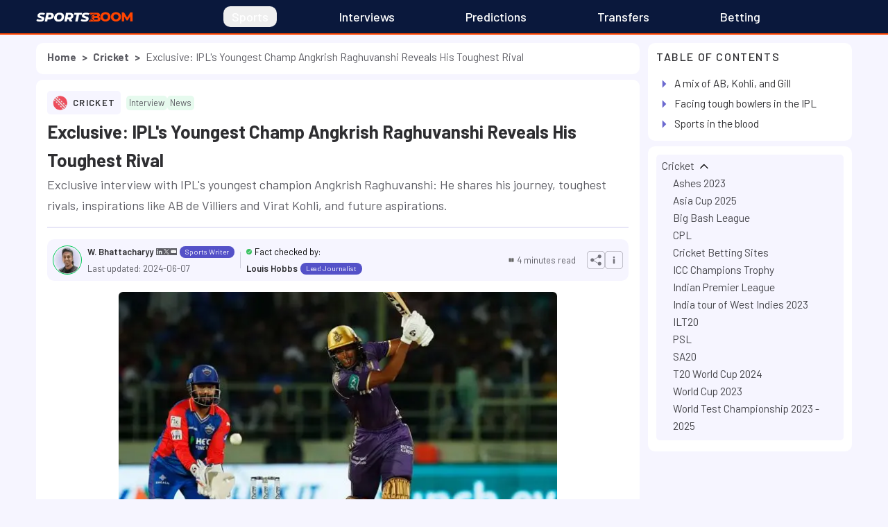

--- FILE ---
content_type: text/html; charset=utf-8
request_url: https://www.sportsboom.com/cricket/ipl-s-youngest-champ-angkrish-raghuvanshi-reveals-his-toughest-rival/
body_size: 25747
content:
<!DOCTYPE html><html class="barlow_b6b83c61-module__eCbzfW__className bg-white sm:bg-page" lang="en"><head><meta charSet="utf-8"/><meta name="viewport" content="width=device-width, initial-scale=1"/><link rel="preload" href="/_next/static/media/0595f7052377a1a2-s.p.0de08f1e.woff2" as="font" crossorigin="" type="font/woff2"/><link rel="preload" href="/_next/static/media/0595f7052377a1a2.p.0de08f1e.woff2" as="font" crossorigin="" type="font/woff2"/><link rel="preload" href="/_next/static/media/235a0ef330592118-s.p.b3cd1641.woff2" as="font" crossorigin="" type="font/woff2"/><link rel="preload" href="/_next/static/media/2b0d5eb7fa2250c2-s.p.be0a91c8.woff2" as="font" crossorigin="" type="font/woff2"/><link rel="preload" href="/_next/static/media/35176374d03c0416-s.p.3a772bf5.woff2" as="font" crossorigin="" type="font/woff2"/><link rel="preload" href="/_next/static/media/6c98c9fb873995d2-s.p.4a6499bc.woff2" as="font" crossorigin="" type="font/woff2"/><link rel="preload" href="/_next/static/media/6c98c9fb873995d2.p.4a6499bc.woff2" as="font" crossorigin="" type="font/woff2"/><link rel="preload" href="/_next/static/media/a083361d37caf3d1-s.p.5c0d0b0d.woff2" as="font" crossorigin="" type="font/woff2"/><link rel="preload" href="/_next/static/media/a083361d37caf3d1.p.5c0d0b0d.woff2" as="font" crossorigin="" type="font/woff2"/><link rel="preload" href="/_next/static/media/c6e2684784a55443-s.p.ea91da97.woff2" as="font" crossorigin="" type="font/woff2"/><link rel="preload" href="/_next/static/media/c6e2684784a55443.p.ea91da97.woff2" as="font" crossorigin="" type="font/woff2"/><link rel="preload" href="/_next/static/media/efe66f9dab7e6ce7-s.p.a25a39ba.woff2" as="font" crossorigin="" type="font/woff2"/><link rel="preload" as="image" imageSrcSet="/_next/image?url=https%3A%2F%2Fassets.sportsboom.com%2Fsportsboom_orange_transparent_6706847c07.png&amp;w=256&amp;q=75 1x, /_next/image?url=https%3A%2F%2Fassets.sportsboom.com%2Fsportsboom_orange_transparent_6706847c07.png&amp;w=384&amp;q=75 2x" fetchPriority="high"/><link rel="preload" as="image" imageSrcSet="/_next/image?url=https%3A%2F%2Fassets.sportsboom.com%2Fcricket_2419fef388.png&amp;w=32&amp;q=75 1x, /_next/image?url=https%3A%2F%2Fassets.sportsboom.com%2Fcricket_2419fef388.png&amp;w=48&amp;q=75 2x" fetchPriority="high"/><link rel="preload" as="image" imageSrcSet="/_next/image?url=https%3A%2F%2Fassets.sportsboom.com%2F1712156614184_Angkrish_Raghuvanshi_1f7776732d.jpeg&amp;w=640&amp;q=75 640w, /_next/image?url=https%3A%2F%2Fassets.sportsboom.com%2F1712156614184_Angkrish_Raghuvanshi_1f7776732d.jpeg&amp;w=750&amp;q=75 750w, /_next/image?url=https%3A%2F%2Fassets.sportsboom.com%2F1712156614184_Angkrish_Raghuvanshi_1f7776732d.jpeg&amp;w=828&amp;q=75 828w, /_next/image?url=https%3A%2F%2Fassets.sportsboom.com%2F1712156614184_Angkrish_Raghuvanshi_1f7776732d.jpeg&amp;w=1080&amp;q=75 1080w, /_next/image?url=https%3A%2F%2Fassets.sportsboom.com%2F1712156614184_Angkrish_Raghuvanshi_1f7776732d.jpeg&amp;w=1200&amp;q=75 1200w, /_next/image?url=https%3A%2F%2Fassets.sportsboom.com%2F1712156614184_Angkrish_Raghuvanshi_1f7776732d.jpeg&amp;w=1920&amp;q=75 1920w" imageSizes="(max-width: 640px) 100vw, (max-width: 1024px) 75vw, 632px" fetchPriority="high"/><link rel="preload" as="image" imageSrcSet="/_next/image?url=https%3A%2F%2Fassets.sportsboom.com%2FWriddhaayan_Bhattacharyya_800c860911.png&amp;w=48&amp;q=75 1x, /_next/image?url=https%3A%2F%2Fassets.sportsboom.com%2FWriddhaayan_Bhattacharyya_800c860911.png&amp;w=96&amp;q=75 2x" fetchPriority="high"/><link rel="preload" as="image" href="/icons/country-flags/en.png"/><link rel="preload" as="image" href="/icons/country-flags/gb.png"/><link rel="preload" as="image" href="/icons/country-flags/za.png"/><link rel="preload" as="image" href="/icons/country-flags/us.png"/><link rel="preload" as="image" href="/icons/country-flags/cl.png"/><link rel="stylesheet" href="/_next/static/chunks/0fcbebb10ce8a361.css" data-precedence="next"/><link rel="stylesheet" href="/_next/static/chunks/1b181ae182db21b7.css" data-precedence="next"/><link rel="stylesheet" href="/_next/static/chunks/55e507fe83a28088.css" data-precedence="next"/><link rel="preload" as="script" fetchPriority="low" href="/_next/static/chunks/96d294905f0ff5c6.js"/><script src="/_next/static/chunks/9143e8f4ae866d39.js" async=""></script><script src="/_next/static/chunks/b11ccadb65707fdd.js" async=""></script><script src="/_next/static/chunks/73469a159b52eb99.js" async=""></script><script src="/_next/static/chunks/5cedbe3d28acc407.js" async=""></script><script src="/_next/static/chunks/turbopack-f718aaf97c535174.js" async=""></script><script src="/_next/static/chunks/7278591cc7939677.js" async=""></script><script src="/_next/static/chunks/803a574de9eda7ae.js" async=""></script><script src="/_next/static/chunks/6f05f39f12c70deb.js" async=""></script><script src="/_next/static/chunks/98c43a643f3791cf.js" async=""></script><script src="/_next/static/chunks/6ebe302beeb9c7b1.js" async=""></script><script src="/_next/static/chunks/54d33d9adea6de2e.js" async=""></script><script src="/_next/static/chunks/656928d637a4708a.js" async=""></script><script src="/_next/static/chunks/d4a57a6403c2c630.js" async=""></script><script src="/_next/static/chunks/fd0fd0af42c6892d.js" async=""></script><script src="/_next/static/chunks/64ca736405cc61ac.js" async=""></script><script src="/_next/static/chunks/edd102047e6798c6.js" async=""></script><link rel="preload" href="/images/sportsboom-white-logo.png" as="image"/><link rel="preconnect" href="https://strapi-cms-trustedbets-euwest2.s3.eu-west-2.amazonaws.com"/><link rel="preconnect" href="https://assets.sportsboom.com"/><link rel="icon" type="image/svg+xml" href="/favicon.svg" sizes="any"/><link rel="icon" type="image/png" href="/favicon192x192.png" sizes="192x192"/><meta name="theme-color" content="#0A183C"/><meta name="next-size-adjust" content=""/><title> Exclusive: IPL&#x27;s Youngest Champ Angkrish Raghuvanshi Reveals His Toughest Rival  </title><meta name="description" content="Exclusive interview with IPL&#x27;s youngest champion Angkrish Raghuvanshi: He shares his journey, toughest rivals, inspirations like AB de Villiers and Virat Kohli, and future aspirations."/><link rel="manifest" href="/manifest.webmanifest"/><meta name="robots" content="index"/><link rel="canonical" href="https://www.sportsboom.com/cricket/ipl-s-youngest-champ-angkrish-raghuvanshi-reveals-his-toughest-rival/"/><meta property="og:title" content="Exclusive: IPL&#x27;s Youngest Champ Angkrish Raghuvanshi Reveals His Toughest Rival "/><meta property="og:description" content="Exclusive interview with IPL&#x27;s youngest champion Angkrish Raghuvanshi: He shares his journey, toughest rivals, inspirations like AB de Villiers and Virat Kohli, and future aspirations."/><meta property="og:image" content="https://assets.sportsboom.com/1712156614184_Angkrish_Raghuvanshi_1f7776732d.jpeg"/><meta name="twitter:card" content="summary_large_image"/><meta name="twitter:title" content="Exclusive: IPL&#x27;s Youngest Champ Angkrish Raghuvanshi Reveals His Toughest Rival "/><meta name="twitter:description" content="Exclusive interview with IPL&#x27;s youngest champion Angkrish Raghuvanshi: He shares his journey, toughest rivals, inspirations like AB de Villiers and Virat Kohli, and future aspirations."/><meta name="twitter:image" content="https://assets.sportsboom.com/1712156614184_Angkrish_Raghuvanshi_1f7776732d.jpeg"/><script src="/_next/static/chunks/a6dad97d9634a72d.js" noModule=""></script></head><body><div hidden=""><!--$--><!--/$--></div><!--$!--><template data-dgst="BAILOUT_TO_CLIENT_SIDE_RENDERING"></template><!--/$--><script>
            window.__TRANSLATIONS__ = {"sportCategories":"Sport Categories","home":"Home","aboutUs":"About Us","page":"page","authors":"Authors","faqs":"Frequently Asked Questions","asFeaturedOn":"As Featured On","emailAddress":"Email Address","officeAddress":"Office Address","lastUpdated":"Last updated","read":"read","minute":"minute","minutes":"minutes","readMore":"read more","featuredArticle":"Featured Article","pageNotFound":"Ooops! Page not found!","moreArticlesByThisAuthor":"More articles by this author","articles":"Articles","by":"By","latestArticlesBy":"Latest Articles by","related":"Related","recommendedArticles":"Recommended Articles","moreBettingSiteReviews":"More Betting Site Reviews","relatedContent":"Related Content","review":"Review","readOur":"Read Our","keyFeatures":"Key Features","paymentMethods":"Payment Methods","licenses":"Licenses","pros":"Pros","cons":"Cons","support":"Support","overallRating":"Overall Rating","paymentProvider":"Payment Provider","fee":"Fee","processTime":"Process Time","minimumDeposit":"Minimum Deposit","deposit":"Deposit","withdrawal":"Withdrawal","currencies":"Currencies","symbol":"Symbol","name":"Name","code":"Code","sportsbook":"Sportsbook","rating":"Rating","welcomeOffer":" Welcome Offer","link":"Link","sports":"Sports","sportsCoverage":"Sports Coverage","copyright":"Copyright","linkingToUs":"Linking to Us","howWeReview":"How We Review","contentTransparency":"Content Transparency","editorialPolicy":"Editorial Policy","termsAndConditions":"Terms & Conditions","privacyPolicy":"Privacy Policy","ourStory":"Our Story","interviews":"Interviews","predictions":"Predictions","transfers":"Transfers","betting":"Betting","contactUs":"Contact Us","followUs":"Follow Us","aboutUsSlug":"about-us","authorsSlug":"authors","fullTCsApply":"Full T&Cs apply","bonus":"Bonus","bettingReview":"Betting Review","updated":"Updated","tableOfContents":"Table of Contents","topRatedCountrySportsbooks":"Check out our top-rated {{country}} {{product}}","unavailableInCountry":"{{operator}} unavailable in {{country}}!","visitingFromCountry":"We noticed you're visiting from {{country}}","alternativeSportsbookBroadMessage":"Check out similar {{product}} to {{operator}}. Users who bet at {{operator}} also liked these operators:","strugglingDeposit":"Struggling to find your favourite deposit method at {{operator}}? Why not try one of our top-rated {{country}} {{product}}","slowWithdrawals":"Are withdrawal times at {{operator}} too slow? Why not try one of our top-rated {{country}} {{product}}","customerServiceIssues":"Are you having issues with {{operator}}? Why not try one of our top-rated {{country}} {{product}}","chooseTrustedSite":"We recommend you choose one of our trusted sites instead","claimsInLastMonth":"{{count}} people claimed this offer near you","inTheLastMonth":"in the last month","tryRecommendedSportsbooks":"Why not try one of our recommended {{country}} betting sites below:","getBonus":"Get Bonus","bettingSlug":"betting","bettingReviewsPath":"/betting/reviews/","bettingReviewsSlug":"reviews","showMore":"Show More","showLess":"Show Less","showMoreOffers":"Show More Offers","hideAdditionalReviews":"Hide Additional Reviews","showMoreReviews":"Show More Reviews","latest":"Latest","gamblingTag":"Gambling","newsTag":"News","womensSportTag":"Women's Sport"};
          </script><main><div class="flex flex-col min-h-screen"><nav class="bg-primary-dark border-b-2 border-accent sticky top-0 z-50"><div class="container"><div class="flex items-center justify-between h-12"><div class="flex items-center w-full"><div class="flex-shrink-0"><a class="font-bold text-lg" href="https://www.sportsboom.com/"><img alt="Sportsboom Logo" fetchPriority="high" width="140" height="10" decoding="async" data-nimg="1" class="h-auto" style="color:transparent" srcSet="/_next/image?url=https%3A%2F%2Fassets.sportsboom.com%2Fsportsboom_orange_transparent_6706847c07.png&amp;w=256&amp;q=75 1x, /_next/image?url=https%3A%2F%2Fassets.sportsboom.com%2Fsportsboom_orange_transparent_6706847c07.png&amp;w=384&amp;q=75 2x" src="/_next/image?url=https%3A%2F%2Fassets.sportsboom.com%2Fsportsboom_orange_transparent_6706847c07.png&amp;w=384&amp;q=75"/></a></div><div class="hidden lg:block w-full lg:px-[120px]"><div class="ml-10 flex space-x-4 justify-between items-center"><div><div class="relative inline-block"><div><button class="px-3 rounded-10 text-16 sm:text-base font-medium sm:font-medium py-2 sm:py-0 capitalize text-white sm:hover:text-white sm:hover:bg-[#FF8F66E8]" aria-expanded="false" aria-controls="sports-dropdown-menu">Sports</button></div><div id="sports-dropdown-menu" class="absolute z-10 py-3 mt-[0px] ml-[-2px] min-w-[175px] w-auto pr-4 shadow-1 px-2 rounded-10 border-white border-[1px] md:border-0 bg-white opacity-0 invisible transition-opacity duration-150"><ul class="list-none m-0 p-0"><li class="m-0 p-0 list-none"><a data-prefetch-href="https://www.sportsboom.com/baseball/" class="block w-full text-left px-4 py-1 text-14 sm:text-sm font-medium sm:font-medium text-grey-d3   hover:bg-grey-l5 rounded-10 hover:ml-2" href="https://www.sportsboom.com/baseball/"><div class="flex"><p class="w-full whitespace-no-wrap font-normal text-14 sm:text-base">Baseball</p></div></a></li><li class="m-0 p-0 list-none"><a data-prefetch-href="https://www.sportsboom.com/boxing/" class="block w-full text-left px-4 py-1 text-14 sm:text-sm font-medium sm:font-medium text-grey-d3   hover:bg-grey-l5 rounded-10 hover:ml-2" href="https://www.sportsboom.com/boxing/"><div class="flex"><p class="w-full whitespace-no-wrap font-normal text-14 sm:text-base">Boxing</p></div></a></li><li class="m-0 p-0 list-none"><a data-prefetch-href="https://www.sportsboom.com/cricket/" class="block w-full text-left px-4 py-1 text-14 sm:text-sm font-medium sm:font-medium text-grey-d3   hover:bg-grey-l5 rounded-10 hover:ml-2" href="https://www.sportsboom.com/cricket/"><div class="flex"><p class="w-full whitespace-no-wrap font-normal text-14 sm:text-base">Cricket</p></div></a></li><li class="m-0 p-0 list-none"><a data-prefetch-href="https://www.sportsboom.com/darts/" class="block w-full text-left px-4 py-1 text-14 sm:text-sm font-medium sm:font-medium text-grey-d3   hover:bg-grey-l5 rounded-10 hover:ml-2" href="https://www.sportsboom.com/darts/"><div class="flex"><p class="w-full whitespace-no-wrap font-normal text-14 sm:text-base">Darts</p></div></a></li><li class="m-0 p-0 list-none"><a data-prefetch-href="https://www.sportsboom.com/football/" class="block w-full text-left px-4 py-1 text-14 sm:text-sm font-medium sm:font-medium text-grey-d3   hover:bg-grey-l5 rounded-10 hover:ml-2" href="https://www.sportsboom.com/football/"><div class="flex"><p class="w-full whitespace-no-wrap font-normal text-14 sm:text-base">Football</p></div></a></li><li class="m-0 p-0 list-none"><a data-prefetch-href="https://www.sportsboom.com/golf/" class="block w-full text-left px-4 py-1 text-14 sm:text-sm font-medium sm:font-medium text-grey-d3   hover:bg-grey-l5 rounded-10 hover:ml-2" href="https://www.sportsboom.com/golf/"><div class="flex"><p class="w-full whitespace-no-wrap font-normal text-14 sm:text-base">Golf</p></div></a></li><li class="m-0 p-0 list-none"><a data-prefetch-href="https://www.sportsboom.com/interviews/" class="block w-full text-left px-4 py-1 text-14 sm:text-sm font-medium sm:font-medium text-grey-d3   hover:bg-grey-l5 rounded-10 hover:ml-2" href="https://www.sportsboom.com/interviews/"><div class="flex"><p class="w-full whitespace-no-wrap font-normal text-14 sm:text-base">Interviews</p></div></a></li><li class="m-0 p-0 list-none"><a data-prefetch-href="https://www.sportsboom.com/mma/" class="block w-full text-left px-4 py-1 text-14 sm:text-sm font-medium sm:font-medium text-grey-d3   hover:bg-grey-l5 rounded-10 hover:ml-2" href="https://www.sportsboom.com/mma/"><div class="flex"><p class="w-full whitespace-no-wrap font-normal text-14 sm:text-base">MMA</p></div></a></li><li class="m-0 p-0 list-none"><a data-prefetch-href="https://www.sportsboom.com/motor-sports/" class="block w-full text-left px-4 py-1 text-14 sm:text-sm font-medium sm:font-medium text-grey-d3   hover:bg-grey-l5 rounded-10 hover:ml-2" href="https://www.sportsboom.com/motor-sports/"><div class="flex"><p class="w-full whitespace-no-wrap font-normal text-14 sm:text-base">Motor Sports</p></div></a></li><li class="m-0 p-0 list-none"><a data-prefetch-href="https://www.sportsboom.com/nba/" class="block w-full text-left px-4 py-1 text-14 sm:text-sm font-medium sm:font-medium text-grey-d3   hover:bg-grey-l5 rounded-10 hover:ml-2" href="https://www.sportsboom.com/nba/"><div class="flex"><p class="w-full whitespace-no-wrap font-normal text-14 sm:text-base">NBA</p></div></a></li><li class="m-0 p-0 list-none"><a data-prefetch-href="https://www.sportsboom.com/nfl/" class="block w-full text-left px-4 py-1 text-14 sm:text-sm font-medium sm:font-medium text-grey-d3   hover:bg-grey-l5 rounded-10 hover:ml-2" href="https://www.sportsboom.com/nfl/"><div class="flex"><p class="w-full whitespace-no-wrap font-normal text-14 sm:text-base">NFL News</p></div></a></li><li class="m-0 p-0 list-none"><a data-prefetch-href="https://www.sportsboom.com/olympics/" class="block w-full text-left px-4 py-1 text-14 sm:text-sm font-medium sm:font-medium text-grey-d3   hover:bg-grey-l5 rounded-10 hover:ml-2" href="https://www.sportsboom.com/olympics/"><div class="flex"><p class="w-full whitespace-no-wrap font-normal text-14 sm:text-base">Olympics  </p></div></a></li><li class="m-0 p-0 list-none"><a data-prefetch-href="https://www.sportsboom.com/pool/" class="block w-full text-left px-4 py-1 text-14 sm:text-sm font-medium sm:font-medium text-grey-d3   hover:bg-grey-l5 rounded-10 hover:ml-2" href="https://www.sportsboom.com/pool/"><div class="flex"><p class="w-full whitespace-no-wrap font-normal text-14 sm:text-base">Pool</p></div></a></li><li class="m-0 p-0 list-none"><a data-prefetch-href="https://www.sportsboom.com/rugby/" class="block w-full text-left px-4 py-1 text-14 sm:text-sm font-medium sm:font-medium text-grey-d3   hover:bg-grey-l5 rounded-10 hover:ml-2" href="https://www.sportsboom.com/rugby/"><div class="flex"><p class="w-full whitespace-no-wrap font-normal text-14 sm:text-base">Rugby</p></div></a></li><li class="m-0 p-0 list-none"><a data-prefetch-href="https://www.sportsboom.com/snooker/" class="block w-full text-left px-4 py-1 text-14 sm:text-sm font-medium sm:font-medium text-grey-d3   hover:bg-grey-l5 rounded-10 hover:ml-2" href="https://www.sportsboom.com/snooker/"><div class="flex"><p class="w-full whitespace-no-wrap font-normal text-14 sm:text-base">Snooker</p></div></a></li><li class="m-0 p-0 list-none"><a data-prefetch-href="https://www.sportsboom.com/tennis/" class="block w-full text-left px-4 py-1 text-14 sm:text-sm font-medium sm:font-medium text-grey-d3   hover:bg-grey-l5 rounded-10 hover:ml-2" href="https://www.sportsboom.com/tennis/"><div class="flex"><p class="w-full whitespace-no-wrap font-normal text-14 sm:text-base">Tennis</p></div></a></li></ul></div></div></div><div><a data-prefetch-href="https://www.sportsboom.com/interviews/" href="https://www.sportsboom.com/interviews/"><div class="px-3 rounded-10 text-16 sm:text-base font-medium sm:font-medium capitalize text-white hover:text-white hover:bg-[#FF8F66E8]">Interviews</div></a></div><div><a data-prefetch-href="https://www.sportsboom.com/betting/tips-predictions/" href="https://www.sportsboom.com/betting/tips-predictions/"><div class="px-3 rounded-10 text-16 sm:text-base font-medium sm:font-medium capitalize text-white hover:text-white hover:bg-[#FF8F66E8]">Predictions</div></a></div><div><a data-prefetch-href="https://www.sportsboom.com/football/transfer-news-rumours/" href="https://www.sportsboom.com/football/transfer-news-rumours/"><div class="px-3 rounded-10 text-16 sm:text-base font-medium sm:font-medium capitalize text-white hover:text-white hover:bg-[#FF8F66E8]">Transfers</div></a></div><div><a data-prefetch-href="https://www.sportsboom.com/betting/" href="https://www.sportsboom.com/betting/"><div class="px-3 rounded-10 text-16 sm:text-base font-medium sm:font-medium capitalize text-white hover:text-white hover:bg-[#FF8F66E8]">Betting</div></a></div></div></div></div><div class="-mr-2 flex lg:hidden items-center"><button type="button" class="inline-flex items-center justify-center p-2 rounded-10 text-gray-400 sm:hover:text-white sm:hover:bg-[#FF8F66E8] focus:outline-none" aria-controls="mobile-menu" aria-expanded="false"><span class="sr-only">Open main menu</span><svg class="block h-6 w-6" xmlns="http://www.w3.org/2000/svg" fill="none" viewBox="0 0 24 24" stroke="currentColor" aria-hidden="true"><path stroke-linecap="round" stroke-linejoin="round" stroke-width="2" d="M4 6h16M4 12h16M4 18h16"></path></svg></button></div></div></div><div class="hidden left-0 w-full h-full bg-opacity-90 z-50 top-[50px] overflow-y-auto" id="mobile-menu"><div class="px-2 pt-2 pb-3 space-y-1 sm:px-3 container bg-primary-dark rounded-b-16 overflow-auto max-h-[650px]"><ul class="list-none m-0 p-0"><li class="w-full list-none py-0"><div class="flex justify-between items-center px-1 py-1 w-full hover:bg-primary-light rounded-md"><div class="text-white sm:hover:text-white sm:hover:bg-[#FF8F66E8] p-2 rounded-10 flex-grow capitalize ">Sports</div><button class="text-white focus:outline-none px-2 pl-4" aria-expanded="false" aria-controls="mobile-sports-dropdown">▼</button></div><ul id="mobile-sports-dropdown" class="pl-2 mt-1 bg-primary-dark py-0 rounded-md w-full max-w-full max-h-0 opacity-0 pointer-events-none transition-all duration-300 overflow-hidden"><li class="py-1 pl-4 hover:bg-primary-light rounded-md list-none"><a data-prefetch-href="https://www.sportsboom.com/baseball/" class="block text-white sm:hover:text-white sm:hover:bg-[#FF8F66E8] p-2 rounded-10 " href="https://www.sportsboom.com/baseball/">Baseball</a></li><li class="py-1 pl-4 hover:bg-primary-light rounded-md list-none"><a data-prefetch-href="https://www.sportsboom.com/boxing/" class="block text-white sm:hover:text-white sm:hover:bg-[#FF8F66E8] p-2 rounded-10 " href="https://www.sportsboom.com/boxing/">Boxing</a></li><li class="py-1 pl-4 hover:bg-primary-light rounded-md list-none"><a data-prefetch-href="https://www.sportsboom.com/cricket/" class="block text-white sm:hover:text-white sm:hover:bg-[#FF8F66E8] p-2 rounded-10 " href="https://www.sportsboom.com/cricket/">Cricket</a></li><li class="py-1 pl-4 hover:bg-primary-light rounded-md list-none"><a data-prefetch-href="https://www.sportsboom.com/darts/" class="block text-white sm:hover:text-white sm:hover:bg-[#FF8F66E8] p-2 rounded-10 " href="https://www.sportsboom.com/darts/">Darts</a></li><li class="py-1 pl-4 hover:bg-primary-light rounded-md list-none"><a data-prefetch-href="https://www.sportsboom.com/football/" class="block text-white sm:hover:text-white sm:hover:bg-[#FF8F66E8] p-2 rounded-10 " href="https://www.sportsboom.com/football/">Football</a></li><li class="py-1 pl-4 hover:bg-primary-light rounded-md list-none"><a data-prefetch-href="https://www.sportsboom.com/golf/" class="block text-white sm:hover:text-white sm:hover:bg-[#FF8F66E8] p-2 rounded-10 " href="https://www.sportsboom.com/golf/">Golf</a></li><li class="py-1 pl-4 hover:bg-primary-light rounded-md list-none"><a data-prefetch-href="https://www.sportsboom.com/interviews/" class="block text-white sm:hover:text-white sm:hover:bg-[#FF8F66E8] p-2 rounded-10 " href="https://www.sportsboom.com/interviews/">Interviews</a></li><li class="py-1 pl-4 hover:bg-primary-light rounded-md list-none"><a data-prefetch-href="https://www.sportsboom.com/mma/" class="block text-white sm:hover:text-white sm:hover:bg-[#FF8F66E8] p-2 rounded-10 " href="https://www.sportsboom.com/mma/">MMA</a></li><li class="py-1 pl-4 hover:bg-primary-light rounded-md list-none"><a data-prefetch-href="https://www.sportsboom.com/motor-sports/" class="block text-white sm:hover:text-white sm:hover:bg-[#FF8F66E8] p-2 rounded-10 " href="https://www.sportsboom.com/motor-sports/">Motor Sports</a></li><li class="py-1 pl-4 hover:bg-primary-light rounded-md list-none"><a data-prefetch-href="https://www.sportsboom.com/nba/" class="block text-white sm:hover:text-white sm:hover:bg-[#FF8F66E8] p-2 rounded-10 " href="https://www.sportsboom.com/nba/">NBA</a></li><li class="py-1 pl-4 hover:bg-primary-light rounded-md list-none"><a data-prefetch-href="https://www.sportsboom.com/nfl/" class="block text-white sm:hover:text-white sm:hover:bg-[#FF8F66E8] p-2 rounded-10 " href="https://www.sportsboom.com/nfl/">NFL News</a></li><li class="py-1 pl-4 hover:bg-primary-light rounded-md list-none"><a data-prefetch-href="https://www.sportsboom.com/olympics/" class="block text-white sm:hover:text-white sm:hover:bg-[#FF8F66E8] p-2 rounded-10 " href="https://www.sportsboom.com/olympics/">Olympics  </a></li><li class="py-1 pl-4 hover:bg-primary-light rounded-md list-none"><a data-prefetch-href="https://www.sportsboom.com/pool/" class="block text-white sm:hover:text-white sm:hover:bg-[#FF8F66E8] p-2 rounded-10 " href="https://www.sportsboom.com/pool/">Pool</a></li><li class="py-1 pl-4 hover:bg-primary-light rounded-md list-none"><a data-prefetch-href="https://www.sportsboom.com/rugby/" class="block text-white sm:hover:text-white sm:hover:bg-[#FF8F66E8] p-2 rounded-10 " href="https://www.sportsboom.com/rugby/">Rugby</a></li><li class="py-1 pl-4 hover:bg-primary-light rounded-md list-none"><a data-prefetch-href="https://www.sportsboom.com/snooker/" class="block text-white sm:hover:text-white sm:hover:bg-[#FF8F66E8] p-2 rounded-10 " href="https://www.sportsboom.com/snooker/">Snooker</a></li><li class="py-1 pl-4 hover:bg-primary-light rounded-md list-none"><a data-prefetch-href="https://www.sportsboom.com/tennis/" class="block text-white sm:hover:text-white sm:hover:bg-[#FF8F66E8] p-2 rounded-10 " href="https://www.sportsboom.com/tennis/">Tennis</a></li></ul></li><li class="list-none py-0"><div class="flex flex-col"><a data-prefetch-href="https://www.sportsboom.com/interviews/" href="https://www.sportsboom.com/interviews/"><div class="block px-3 py-2 rounded-10 text-16 smtext-base font-medium sm:font-medium capitalize text-white hover:text-white hover:bg-[#FF8F66E8]">Interviews</div></a></div></li><li class="list-none py-0"><div class="flex flex-col"><a data-prefetch-href="https://www.sportsboom.com/betting/tips-predictions/" href="https://www.sportsboom.com/betting/tips-predictions/"><div class="block px-3 py-2 rounded-10 text-16 smtext-base font-medium sm:font-medium capitalize text-white hover:text-white hover:bg-[#FF8F66E8]">Predictions</div></a></div></li><li class="list-none py-0"><div class="flex flex-col"><a data-prefetch-href="https://www.sportsboom.com/football/transfer-news-rumours/" href="https://www.sportsboom.com/football/transfer-news-rumours/"><div class="block px-3 py-2 rounded-10 text-16 smtext-base font-medium sm:font-medium capitalize text-white hover:text-white hover:bg-[#FF8F66E8]">Transfers</div></a></div></li><li class="list-none py-0"><div class="flex flex-col"><a data-prefetch-href="https://www.sportsboom.com/betting/" href="https://www.sportsboom.com/betting/"><div class="block px-3 py-2 rounded-10 text-16 smtext-base font-medium sm:font-medium capitalize text-white hover:text-white hover:bg-[#FF8F66E8]">Betting</div></a></div></li></ul><div class="w-full"><ul class="bg-primary-dark shadow-lg py-0 flex flex-col items-start z-50 rounded-lg w-full max-w-full overflow-auto list-none m-0 p-0"></ul></div></div></div></nav><main class="flex-grow mb-3"><div class="bg-white sm:bg-page sm:py-3"><div class="container"><div class="grid grid-cols-12 lg:mb-3"><div class="col-span-12 lg:col-span-9 mr-0 lg:mr-3"><div class="mb-2"><div class=""><header class="sm:p-4 sm:py-2 bg-white rounded-10 mb-1 sm:mb-2"><nav class="flex" aria-label="Breadcrumb"><ol class="list-none p-0 flex flex-wrap items-center leading-[16px] sm:leading-none my-1 sm:mt-0"><li class="list-none"><a data-prefetch-href="https://www.sportsboom.com/" class="text-grey-d2 capitalize text-12 sm:text-sm hover:underline underline-offset-2 font-bold sm:font-bold" href="https://www.sportsboom.com/">Home</a><span class="mx-1 sm:mx-2 text-grey-d2 text-12 sm:text-sm font-bold sm:font-bold">&gt;</span></li><li class="list-none"><a data-prefetch-href="https://www.sportsboom.com/cricket/" class="text-grey-d2 capitalize text-12 sm:text-sm hover:underline underline-offset-2 font-bold sm:font-bold" href="https://www.sportsboom.com/cricket/">Cricket</a><span class="mx-1 sm:mx-2 text-grey-d2 text-12 sm:text-sm font-bold sm:font-bold">&gt;</span></li><li class="list-none"><span class="text-grey-d2 capitalize text-12 sm:text-sm ">Exclusive: IPL&#x27;s Youngest Champ Angkrish Raghuvanshi Reveals His Toughest Rival </span></li></ol></nav></header></div></div><div class="bg-white md:mx-0 mb-2 rounded-10"><div class="sm:p-4 bg-white rounded-10"><div class="flex mb-1"><div class="px-1 sm:px-2 py-1 sm:py-[6.5px] bg-page rounded-5 flex items-center mr-1 sm:mr-2"><div class="min-w-[12px] sm:min-w-[21px] w-[12px] sm:w-[21px] h-[12px] sm:h-[21px] rounded-full relative mr-1 sm:mr-2"><img alt="Cricket" fetchPriority="high" width="21" height="21" decoding="async" data-nimg="1" class="object-contain object-center rounded-full w-full h-full" style="color:transparent" srcSet="/_next/image?url=https%3A%2F%2Fassets.sportsboom.com%2Fcricket_2419fef388.png&amp;w=32&amp;q=75 1x, /_next/image?url=https%3A%2F%2Fassets.sportsboom.com%2Fcricket_2419fef388.png&amp;w=48&amp;q=75 2x" src="/_next/image?url=https%3A%2F%2Fassets.sportsboom.com%2Fcricket_2419fef388.png&amp;w=48&amp;q=75"/></div><h6 class="uppercase text-grey-d4 font-600">Cricket</h6></div><div class="flex gap-1 sm:gap-2 items-center"><div class="px-1 py-1 sm:py-0 sm:pb-[1px] bg-accent-2-l6 text-10 sm:text-xs rounded-5 text-grey-d2">Interview</div><div class="px-1 py-1 sm:py-0 sm:pb-[1px] bg-accent-2-l6 text-10 sm:text-xs rounded-5 text-grey-d2">News</div></div></div><h1 class="disable-header-underline mb-1 sm:mb-0">Exclusive: IPL&#x27;s Youngest Champ Angkrish Raghuvanshi Reveals His Toughest Rival </h1><p class="text-14 sm:text-base text-grey-d2">Exclusive interview with IPL&#x27;s youngest champion Angkrish Raghuvanshi: He shares his journey, toughest rivals, inspirations like AB de Villiers and Virat Kohli, and future aspirations.</p><div class="border-[0.5px] border-grey-l5 my-2 sm:my-4"></div><div><div class="flex px-4 sm:px-2 py-1 sm:py-2 bg-page rounded-5 sm:rounded-10 pl-1 pr-2"><div class="block sm:flex sm:items-center w-full"><div class="flex items-center w-full"><div class="min-w-[26px] sm:min-w-[42px] mr-2 flex items-center align-middle"><div class="w-[26px] h-[26px] sm:w-[42px] sm:h-[42px] rounded-full overflow-hidden relative border-accent-2 border-[1px]"><img alt="Wriddhaayan Bhattacharyya" fetchPriority="high" width="42" height="42" decoding="async" data-nimg="1" class="object-cover object-center w-full h-full" style="color:transparent" srcSet="/_next/image?url=https%3A%2F%2Fassets.sportsboom.com%2FWriddhaayan_Bhattacharyya_800c860911.png&amp;w=48&amp;q=75 1x, /_next/image?url=https%3A%2F%2Fassets.sportsboom.com%2FWriddhaayan_Bhattacharyya_800c860911.png&amp;w=96&amp;q=75 2x" src="/_next/image?url=https%3A%2F%2Fassets.sportsboom.com%2FWriddhaayan_Bhattacharyya_800c860911.png&amp;w=96&amp;q=75"/></div></div><div class="items-center w-fit"><div class="flex flex-nowrap font-semibold items-center"><a data-prefetch-href="https://www.sportsboom.com/about-us/authors/wriddhaayan-bhattacharyya/" class="hover:underline underline-offset-1 text-10 sm:text-xs font-600 sm:font-600 text-grey-d4 mr-1 text-nowrap" href="https://www.sportsboom.com/about-us/authors/wriddhaayan-bhattacharyya/">W. Bhattacharyy</a><div class="flex gap-1 items-center sm:mr-1"><svg width="10" height="10" viewBox="0 0 8 8" fill="none" xmlns="http://www.w3.org/2000/svg"><path d="M7.40984 3.02949e-05H0.590164C0.43543 -0.00154443 0.286391 0.0583278 0.17575 0.16651C0.0651088 0.274691 0.00190238 0.422346 0 0.577075V7.42424C0.00224642 7.57874 0.065604 7.72606 0.176208 7.83396C0.286812 7.94185 0.435654 8.00155 0.590164 7.99997H7.40984C7.56458 8.0012 7.71352 7.94112 7.8241 7.83287C7.93469 7.72462 7.99792 7.577 8 7.42227V0.575108C7.99724 0.420833 7.9337 0.273882 7.82319 0.166197C7.71268 0.0585115 7.56413 -0.0012039 7.40984 3.02949e-05Z" fill="#5C5C63"></path><path d="M1.18525 2.99855H2.37279V6.8195H1.18525V2.99855ZM1.77935 1.09692C1.91555 1.09692 2.0487 1.13732 2.16194 1.21301C2.27518 1.28869 2.36343 1.39626 2.41552 1.52211C2.46762 1.64796 2.48121 1.78643 2.45459 1.92001C2.42797 2.05359 2.36233 2.17627 2.26597 2.27253C2.16962 2.3688 2.04687 2.43432 1.91327 2.46081C1.77966 2.48731 1.6412 2.47358 1.5154 2.42136C1.3896 2.36915 1.28212 2.2808 1.20654 2.16749C1.13096 2.05417 1.09069 1.92099 1.09082 1.78479C1.09099 1.60229 1.16361 1.42734 1.29272 1.29835C1.42182 1.16937 1.59685 1.09692 1.77935 1.09692Z" fill="#EEF2F4"></path><path d="M3.11621 2.99847H4.25457V3.52306H4.27031C4.429 3.22273 4.81588 2.90601 5.39359 2.90601C6.59621 2.90339 6.81916 3.69486 6.81916 4.72108V6.81943H5.63162V4.96042C5.63162 4.5178 5.62375 3.94797 5.01457 3.94797C4.40539 3.94797 4.30179 4.43059 4.30179 4.93157V6.81943H3.11621V2.99847Z" fill="#EEF2F4"></path></svg><svg width="10" height="10" viewBox="0 0 8 8" fill="none" xmlns="http://www.w3.org/2000/svg"><path d="M7.40984 3.02949e-05H0.590164C0.43543 -0.00154443 0.286391 0.0583279 0.17575 0.16651C0.0651088 0.274691 0.00190238 0.422346 0 0.577075V7.42424C0.00224642 7.57874 0.065604 7.72606 0.176208 7.83395C0.286812 7.94185 0.435654 8.00155 0.590164 7.99997H7.40984C7.56458 8.0012 7.71352 7.94112 7.8241 7.83287C7.93469 7.72462 7.99793 7.577 8 7.42227V0.575108C7.99724 0.420833 7.9337 0.273882 7.82319 0.166197C7.71268 0.0585115 7.56413 -0.0012039 7.40984 3.02949e-05Z" fill="#5C5C63"></path><path d="M4.5714 3.543L6.8054 1H6.2762L4.3356 3.2076L2.7868 1H1L3.3426 4.3386L1 7.005H1.5292L3.5772 4.6732L5.2132 7.005H7M1.7202 1.3908H2.5332L6.2758 6.6334H5.4626" fill="white"></path></svg><svg width="10" height="10" viewBox="0 0 8 8" fill="none" xmlns="http://www.w3.org/2000/svg"><rect width="10" height="10" rx="0.6" fill="#5C5C63"></rect><path d="M1.07162 2.13152L3.86452 4.06881C3.9835 4.15474 4.14417 4.15474 4.26315 4.06881L7 2.07466M1.34043 5.57446H6.78724C6.97525 5.57446 7.12766 5.42205 7.12766 5.23404V2.34042C7.12766 2.15241 6.97525 2 6.78724 2H1.34043C1.15242 2 1 2.15241 1 2.34042V5.23404C1 5.42205 1.15242 5.57446 1.34043 5.57446Z" fill="white"></path><path d="M1.07162 2.13152L3.86452 4.06881C3.9835 4.15474 4.14417 4.15474 4.26315 4.06881L7 2.07466M1.34043 5.57446H6.78724C6.97525 5.57446 7.12766 5.42205 7.12766 5.23404V2.34042C7.12766 2.15241 6.97525 2 6.78724 2H1.34043C1.15242 2 1 2.15241 1 2.34042V5.23404C1 5.42205 1.15242 5.57446 1.34043 5.57446Z" stroke="#5C5C63" stroke-width="0.170213" stroke-linecap="round"></path></svg></div><div class="sm:mr-1 hidden md:block"><div class="bg-purple px-1 sm:px-2 py-[2.5px] pt-[2px] sm:py-[1px] rounded-[8px] text-10 sm:text-xss font-normal text-white text-nowrap">Sports Writer</div></div></div><div class="flex items-center mt-1 text-10 sm:text-xs text-grey-d2 font-normal"><p class="text-nowrap">Last updated<!-- -->: <!-- -->2024-06-07</p></div></div><div class="py-3 border-r-[0.64px] border-grey-l4 pr-1"></div><div class="justify-between w-full flex "><div class="ml-2 font-semibold text-10 sm:text-xs"><div class=""><div class="flex items-center"><svg width="8" height="8" viewBox="0 0 30 30" fill="none" xmlns="http://www.w3.org/2000/svg"><circle cx="15" cy="15" r="15" fill="#3AC260"></circle><path d="M8.29297 17.8716L12.7328 21.1974C12.8916 21.3164 13.1165 21.2869 13.2392 21.1309L22.3355 9.57373" stroke="#EEF2F4" stroke-width="3.65591" stroke-linecap="round"></path></svg><label class="mr-1 ml-1 font-normal">Fact checked by<!-- -->:</label></div><div class="flex mt-1 items-center "><a data-prefetch-href="https://www.sportsboom.com/about-us/authors/louis-hobbs/" class="hover:underline underline-offset-1 mr-1 text-10 sm:text-xs font-600 sm:font-600 text-grey-d4 text-nowrap" href="https://www.sportsboom.com/about-us/authors/louis-hobbs/">Louis Hobbs</a><div class="hidden md:block"><div class="bg-purple px-1 sm:px-2 py-[2.5px] pt-[2px] sm:py-[1px] rounded-[8px] text-10 sm:text-xss font-normal text-white text-nowrap">Lead Journalist</div></div></div></div></div><div class="flex justify-end"><div class="flex items-center sm:mr-4"><svg width="8" height="8" viewBox="0 0 8 8" fill="none" xmlns="http://www.w3.org/2000/svg" xmlns:xlink="http://www.w3.org/1999/xlink"><g clip-path="url(#clip0_55586_402)"><path d="M8 0H0V8H8V0Z" fill="url(#pattern0_55586_402)"></path></g><defs><pattern id="pattern0_55586_402" patternContentUnits="objectBoundingBox" width="1" height="1"><use xlink:href="#image0_55586_402" transform="scale(0.0111111)"></use></pattern><clipPath id="clip0_55586_402"><rect width="8" height="8" fill="white"></rect></clipPath><image id="image0_55586_402" width="90" height="90" xlink:href="[data-uri]"></image></defs></svg><p class="text-8 sm:text-xs text-grey-d2 ml-1 text-nowrap">4<!-- --> <!-- -->minutes<!-- --> <!-- -->read</p></div></div></div></div></div><div class="gap-1 items-center hidden sm:flex justify-center"><div class="cursor-pointer"><svg width="26" height="26" viewBox="0 0 20 20" fill="none" xmlns="http://www.w3.org/2000/svg"><rect x="0.2" y="0.199512" width="19.6" height="19.6007" rx="3.8" stroke="#74737C" stroke-width="0.4"></rect><path d="M16 5.99959C16 7.10421 15.1045 7.99967 13.9999 7.99967C13.3253 7.99967 12.7287 7.66569 12.3665 7.15405L7.9482 9.54459C7.98219 9.69073 8.00016 9.84302 8.00016 9.99951C8.00016 10.2594 7.9506 10.5077 7.8604 10.7355L12.2171 13.0927C12.5478 12.4442 13.222 12.0001 13.9999 12.0001C15.1045 12.0001 16 12.8955 16 14.0002C16 15.1048 15.1045 16.0002 13.9999 16.0002C12.8953 16.0002 11.9998 15.1048 11.9998 14.0002C11.9998 13.8521 12.0159 13.7078 12.0465 13.5689L7.61945 11.1736C7.25593 11.6741 6.66601 11.9996 6.00008 11.9996C4.89547 11.9996 4 11.1041 4 9.99951C4 8.8949 4.89547 7.99943 6.00008 7.99943C6.76968 7.99943 7.43775 8.43409 7.7722 9.07132L12.1308 6.71304C12.0462 6.49145 11.9998 6.25093 11.9998 5.99959C11.9998 4.89498 12.8953 3.99951 13.9999 3.99951C15.1045 3.99951 16 4.89498 16 5.99959Z" fill="#74737C"></path></svg></div><div class="z-40 flex"><div class="relative inline-block"><div class="cursor-pointer"><svg width="26" height="26" viewBox="0 0 20 20" fill="none" xmlns="http://www.w3.org/2000/svg"><rect x="0.2" y="0.199512" width="19.6" height="19.6" rx="3.8" stroke="#74737C" stroke-width="0.4"></rect><circle cx="10" cy="6.99951" r="1" fill="#74737C"></circle><rect x="9" y="8.66357" width="2" height="5.33333" rx="0.666667" fill="#74737C"></rect></svg></div></div></div></div></div></div><div class="mt-0 sm:mt-2"><div class=""><div class="w-full flex flex-col items-center justify-center text-center"><div class="mt-2 rounded-md w-full sm:max-w-[632px] h-[270px] sm:h-full"><img alt="Angkrish Raghuvanshi" fetchPriority="high" width="400" height="400" decoding="async" data-nimg="1" class="w-full rounded-md h-full object-cover" style="color:transparent;background-size:cover;background-position:50% 50%;background-repeat:no-repeat;background-image:url(&quot;[data-uri]&quot;)" sizes="(max-width: 640px) 100vw, (max-width: 1024px) 75vw, 632px" srcSet="/_next/image?url=https%3A%2F%2Fassets.sportsboom.com%2F1712156614184_Angkrish_Raghuvanshi_1f7776732d.jpeg&amp;w=640&amp;q=75 640w, /_next/image?url=https%3A%2F%2Fassets.sportsboom.com%2F1712156614184_Angkrish_Raghuvanshi_1f7776732d.jpeg&amp;w=750&amp;q=75 750w, /_next/image?url=https%3A%2F%2Fassets.sportsboom.com%2F1712156614184_Angkrish_Raghuvanshi_1f7776732d.jpeg&amp;w=828&amp;q=75 828w, /_next/image?url=https%3A%2F%2Fassets.sportsboom.com%2F1712156614184_Angkrish_Raghuvanshi_1f7776732d.jpeg&amp;w=1080&amp;q=75 1080w, /_next/image?url=https%3A%2F%2Fassets.sportsboom.com%2F1712156614184_Angkrish_Raghuvanshi_1f7776732d.jpeg&amp;w=1200&amp;q=75 1200w, /_next/image?url=https%3A%2F%2Fassets.sportsboom.com%2F1712156614184_Angkrish_Raghuvanshi_1f7776732d.jpeg&amp;w=1920&amp;q=75 1920w" src="/_next/image?url=https%3A%2F%2Fassets.sportsboom.com%2F1712156614184_Angkrish_Raghuvanshi_1f7776732d.jpeg&amp;w=1920&amp;q=75"/></div><div class="mt-2"><div class="w-full caption"><p class="text-10 md:text-xs text-grey-d3 overflow-hidden text-wrap text-center italic">Image Credits: Cric Tacker</p></div></div></div></div></div></div></div><div class="sm:mt-3 sm:p-2 rounded-10 bg-white mb-3 block lg:hidden" id="content-block-2"><div class=""><div class="inline-block mb-2 sm:mb-4 px-1"><div class="text-[12px] sm:text-[16px] leading-[12px] sm:leading-[20px] font-500 sm:font-500 text-grey-d4 tracking-wide sm:tracking-widest uppercase">Table of Contents</div></div><ul class="list-disc"><li class="flex bg-none hover:bg-page sm:px-2 rounded-5 mb-1"><div class="flex h-full items-center w-full overflow-hidden"><svg width="14" height="14" viewBox="0 0 4 8" fill="none" xmlns="http://www.w3.org/2000/svg"><path d="M0.666656 7.33341L3.99999 4.00008L0.666656 0.666748V7.33341Z" fill="#6C6AD0"></path></svg><a data-prefetch-href="https://www.sportsboom.com#a-mix-of-ab-kohli-and-gill" class="pl-2 text-12 sm:text-sm cursor-pointer text-grey-d4 truncate overflow-hidden whitespace-nowrap flex-1" aria-label="A mix of AB, Kohli, and Gill" href="https://www.sportsboom.com#a-mix-of-ab-kohli-and-gill">A mix of AB, Kohli, and Gill</a></div></li><li class="flex bg-none hover:bg-page sm:px-2 rounded-5 mb-1"><div class="flex h-full items-center w-full overflow-hidden"><svg width="14" height="14" viewBox="0 0 4 8" fill="none" xmlns="http://www.w3.org/2000/svg"><path d="M0.666656 7.33341L3.99999 4.00008L0.666656 0.666748V7.33341Z" fill="#6C6AD0"></path></svg><a data-prefetch-href="https://www.sportsboom.com#facing-tough-bowlers-in-the-ipl" class="pl-2 text-12 sm:text-sm cursor-pointer text-grey-d4 truncate overflow-hidden whitespace-nowrap flex-1" aria-label="Facing tough bowlers in the IPL" href="https://www.sportsboom.com#facing-tough-bowlers-in-the-ipl">Facing tough bowlers in the IPL</a></div></li><li class="flex bg-none hover:bg-page sm:px-2 rounded-5 mb-1"><div class="flex h-full items-center w-full overflow-hidden"><svg width="14" height="14" viewBox="0 0 4 8" fill="none" xmlns="http://www.w3.org/2000/svg"><path d="M0.666656 7.33341L3.99999 4.00008L0.666656 0.666748V7.33341Z" fill="#6C6AD0"></path></svg><a data-prefetch-href="https://www.sportsboom.com#sports-in-the-blood" class="pl-2 text-12 sm:text-sm cursor-pointer text-grey-d4 truncate overflow-hidden whitespace-nowrap flex-1" aria-label="Sports in the blood" href="https://www.sportsboom.com#sports-in-the-blood">Sports in the blood</a></div></li></ul></div></div><div><div class="bg-white rounded-10 mb-3 p-0 sm:p-4 content-blocks"><div id="" class="mb-4 md:px-2"><div class="CustomHTMLRenderer SportArticle-module-scss-module__Ur1tra__parentContainer" style="parent-container:SportArticle-module-scss-module__Ur1tra__parentContainer"><div><p>Raghuvanshi, the new sensation among Indian youngsters and the youngest to win an IPL at 18 years and 356 days, talks about idolising AB de Villiers, Virat Kohli and Shubman Gill.<br/><br/>It’s been almost two weeks since Kolkata Knight Riders were crowned champions in the 2024 edition of the Indian Premier League. Angkrish Raghuvanshi — the youngest cricketer to win the tournament at 18 years and 356 days — chose to cut the celebrations short and return to the gym. The right-hander has realised that the bigger goal of representing the country is possible if he stays disciplined.<br/><br/>Raghuvanshi is currently in Delhi with his family. After tasting success in the IPL, his goal is to improve as a batter and be a fitter athlete. <br/><br/>KKR recruited the batter for Rs 20 lakh. He impressed in his maiden season with a fifty on debut — youngest to do so at 18 years and 303 days — and registered a couple of crucial 30s.</p></div></div></div><div id="" class="mb-4"><div class=""><div class="w-full flex flex-col items-center justify-center text-center"><div class="mt-2 rounded-md w-full sm:max-w-[632px] "><img alt="Image Credits: Cric Tacker" fetchPriority="auto" loading="lazy" width="632" height="395" decoding="async" data-nimg="1" class="w-full rounded-md h-full object-cover" style="color:transparent;background-size:cover;background-position:50% 50%;background-repeat:no-repeat;background-image:url(&quot;[data-uri]&quot;)" sizes="(max-width: 640px) 60vw, (max-width: 1024px) 60vw, 33vw" srcSet="/_next/image?url=https%3A%2F%2Fassets.sportsboom.com%2F1712156614184_Angkrish_Raghuvanshi_1f7776732d.jpeg&amp;w=256&amp;q=75 256w, /_next/image?url=https%3A%2F%2Fassets.sportsboom.com%2F1712156614184_Angkrish_Raghuvanshi_1f7776732d.jpeg&amp;w=384&amp;q=75 384w, /_next/image?url=https%3A%2F%2Fassets.sportsboom.com%2F1712156614184_Angkrish_Raghuvanshi_1f7776732d.jpeg&amp;w=640&amp;q=75 640w, /_next/image?url=https%3A%2F%2Fassets.sportsboom.com%2F1712156614184_Angkrish_Raghuvanshi_1f7776732d.jpeg&amp;w=750&amp;q=75 750w, /_next/image?url=https%3A%2F%2Fassets.sportsboom.com%2F1712156614184_Angkrish_Raghuvanshi_1f7776732d.jpeg&amp;w=828&amp;q=75 828w, /_next/image?url=https%3A%2F%2Fassets.sportsboom.com%2F1712156614184_Angkrish_Raghuvanshi_1f7776732d.jpeg&amp;w=1080&amp;q=75 1080w, /_next/image?url=https%3A%2F%2Fassets.sportsboom.com%2F1712156614184_Angkrish_Raghuvanshi_1f7776732d.jpeg&amp;w=1200&amp;q=75 1200w, /_next/image?url=https%3A%2F%2Fassets.sportsboom.com%2F1712156614184_Angkrish_Raghuvanshi_1f7776732d.jpeg&amp;w=1920&amp;q=75 1920w" src="/_next/image?url=https%3A%2F%2Fassets.sportsboom.com%2F1712156614184_Angkrish_Raghuvanshi_1f7776732d.jpeg&amp;w=1920&amp;q=75"/></div><div class="mt-2"><div class="w-full caption"><p class="text-10 md:text-xs text-grey-d3 overflow-hidden text-wrap text-center italic">Image Credits: Cric Tacker</p></div></div></div></div></div><div id="a-mix-of-ab-kohli-and-gill" class="mb-4 md:px-2"><div class="CustomHTMLRenderer SportArticle-module-scss-module__Ur1tra__parentContainer" style="parent-container:SportArticle-module-scss-module__Ur1tra__parentContainer"><div><h2>A mix of AB, Kohli, and Gill</h2><p>A mix of Virat Kohli, Shubman Gill, and AB de Villiers, Raghuvanshi is the next big thing from the Indian junior cricket supply line. He acquired a lot of knowledge from the IPL, and he can&#x27;t wait to execute them in his game.</p><p>&quot;I learnt small things from different people. Sharing a dressing room with big names and big coaches is a lesson in itself. I observed their behaviour, approach, and match preparations. It will help me going forward,&quot; he told <a href="https://www.sportsboom.com/cricket/" target="_self">Sportsboom.com</a>.<br/><br/>Raghuvanshi turned heads with his wristy pickup shot and reverse-sweep against the fast bowlers. He is among the new-age batters who believe in excelling as a 360-degree player.</p><p>Meeting the legendary Kohli and watching Gill from close quarters further boosted his confidence. &quot;AB is my favourite cricketer besides Kohli and Gill. I was fortunate to meet Kohli in the IPL. I look up to Gill a lot. Kohli&#x27;s cover drive is my favourite shot, and Gill can smash the ball anywhere on the ground,&quot; added Raghuvanshi, who had smashed 278 runs in six innings in India U-19&#x27;s victorious campaign in the World Cup in 2022.</p></div></div></div><div id="facing-tough-bowlers-in-the-ipl" class="mb-4 md:px-2"><div class="CustomHTMLRenderer SportArticle-module-scss-module__Ur1tra__parentContainer" style="parent-container:SportArticle-module-scss-module__Ur1tra__parentContainer"><div><h2>Facing tough bowlers in the IPL</h2><p>Raghuvanshi found Jasprit Bumrah to be the toughest among all bowlers he faced in the IPL. He only got to face two balls, out of which one was an inside edge. &quot;But I got a fair idea. He is a complete mix of pace, swing, and everything,&quot; he said.<br/><br/>Mitchell Starc already prepared him with toe-crushers at the nets. &quot;Initially facing bowlers like Starc and Russell was tough at the nets, but I gradually got accustomed. Russell gave me a few tips in batting as well,&quot; said Raghuvanshi, who expressed himself freely by batting at a strike-rate of 155.24.</p></div></div></div><div id="" class="mb-4"><div class="flex items-center space-x-4 rounded-8 sm:rounded-16"><div class="border-[1px] w-full py-3 sm:py-6 p-2 sm:p-4 md:py-4 rounded-16 grid md:flex text-center md:text-start relative items-center"><div class=""><div class="mr-4 flex items-center align-middle relative mb-2 sm:mb-4 md:mb-0 h-6 w-full md:h-24 md:w-24"><img alt="quote icon" loading="lazy" decoding="async" data-nimg="fill" style="position:absolute;height:100%;width:100%;left:0;top:0;right:0;bottom:0;color:transparent" src="/icons/quote.svg"/></div></div><div><p class="text-16 sm:text-lg text-grey-d3 font-semibold">I think all the practice paid off. The team was clear that the players should go out and express themselves. If the team gives you the belief, it is easy to be fearless.</p><p class="text-grey-d1 mt-0 sm:mt-2 text-12 sm:text-base"> Angkrish Raghuvanshi </p></div></div></div></div><div id="sports-in-the-blood" class="false md:px-2"><div class="CustomHTMLRenderer SportArticle-module-scss-module__Ur1tra__parentContainer" style="parent-container:SportArticle-module-scss-module__Ur1tra__parentContainer"><div><h2>Sports in the blood</h2><p>Raghuvanshi comes from a sports family. His father, Avneesh, is a former tennis player, the sport that his younger brother Krishang picked up. Malika, his mother, is an erstwhile basketball player. &quot;I played a mix of all sports as a kid. I found cricket the best as is the culture in India,&quot; he revealed. <br/><br/>Life has not changed for Raghuvanshi after the IPL triumph. &quot;I don&#x27;t go out at all. So, there has been no instance of people recognising me on the streets,&quot; said the cricketer, who took 25 balls for his maiden fifty.<br/><br/>Batting and fitness training aside, Raghuvanshi is keen for an Indo-Pak final in the T20 World Cup in the United States and the West Indies. &quot;I think India will win the World Cup. I want to see an India-Pakistan final,&quot; he signed off.</p></div></div></div></div></div><div class="content-visibility-auto"><div class="rounded-16 md:rounded-10 bg-white p-0 md:p-4 mb-3 mt-3"><div class="grid grid-cols-12 border-[1px] border-grey-l3 rounded-16"><div class="col-span-12 xl:col-span-5 border-b-[1px] xl:border-r-[1px] xl:border-b-0 border-grey-l3 bg-page rounded-t-16 xl:rounded-l-16 xl:rounded-tr-none flex items-center p-2 md:p-4"><div class="w-[72px] h-[72px] md:min-w-[133px] md:min-h-[133px] rounded-full border-accent-2 border-[1px] mr-2"><img alt="Wriddhaayan Bhattacharyya" loading="lazy" width="133" height="133" decoding="async" data-nimg="1" class="object-cover object-center w-full h-full rounded-full" style="color:transparent;background-size:cover;background-position:50% 50%;background-repeat:no-repeat;background-image:url(&quot;[data-uri]&quot;)" srcSet="/_next/image?url=https%3A%2F%2Fassets.sportsboom.com%2FWriddhaayan_Bhattacharyya_800c860911.png&amp;w=256&amp;q=75 1x, /_next/image?url=https%3A%2F%2Fassets.sportsboom.com%2FWriddhaayan_Bhattacharyya_800c860911.png&amp;w=384&amp;q=75 2x" src="/_next/image?url=https%3A%2F%2Fassets.sportsboom.com%2FWriddhaayan_Bhattacharyya_800c860911.png&amp;w=384&amp;q=75"/></div><div class="flex flex-col"><a data-prefetch-href="https://www.sportsboom.com/about-us/authors/wriddhaayan-bhattacharyya/" class="text-base md:text-xl text-black hover:underline underline-offset-2 font-600 md:font-600 leading-5" href="https://www.sportsboom.com/about-us/authors/wriddhaayan-bhattacharyya/">Wriddhaayan Bhattacharyya</a><span class="italic text-sm md:text-base font-400 md:font-400 text-grey-d3">Sports Writer</span><div class="flex items-center mt-1"><div class="flex gap-2 items-center mr-3"><a data-prefetch-href="https://www.linkedin.com/in/wriddhaayan-bhattacharyya-48b54a84/" aria-label="LinkedIn" href="https://www.linkedin.com/in/wriddhaayan-bhattacharyya-48b54a84/"><svg width="16" height="16" viewBox="0 0 8 8" fill="none" xmlns="http://www.w3.org/2000/svg"><path d="M7.40984 3.02949e-05H0.590164C0.43543 -0.00154443 0.286391 0.0583278 0.17575 0.16651C0.0651088 0.274691 0.00190238 0.422346 0 0.577075V7.42424C0.00224642 7.57874 0.065604 7.72606 0.176208 7.83396C0.286812 7.94185 0.435654 8.00155 0.590164 7.99997H7.40984C7.56458 8.0012 7.71352 7.94112 7.8241 7.83287C7.93469 7.72462 7.99792 7.577 8 7.42227V0.575108C7.99724 0.420833 7.9337 0.273882 7.82319 0.166197C7.71268 0.0585115 7.56413 -0.0012039 7.40984 3.02949e-05Z" fill="#5C5C63"></path><path d="M1.18525 2.99855H2.37279V6.8195H1.18525V2.99855ZM1.77935 1.09692C1.91555 1.09692 2.0487 1.13732 2.16194 1.21301C2.27518 1.28869 2.36343 1.39626 2.41552 1.52211C2.46762 1.64796 2.48121 1.78643 2.45459 1.92001C2.42797 2.05359 2.36233 2.17627 2.26597 2.27253C2.16962 2.3688 2.04687 2.43432 1.91327 2.46081C1.77966 2.48731 1.6412 2.47358 1.5154 2.42136C1.3896 2.36915 1.28212 2.2808 1.20654 2.16749C1.13096 2.05417 1.09069 1.92099 1.09082 1.78479C1.09099 1.60229 1.16361 1.42734 1.29272 1.29835C1.42182 1.16937 1.59685 1.09692 1.77935 1.09692Z" fill="#EEF2F4"></path><path d="M3.11621 2.99847H4.25457V3.52306H4.27031C4.429 3.22273 4.81588 2.90601 5.39359 2.90601C6.59621 2.90339 6.81916 3.69486 6.81916 4.72108V6.81943H5.63162V4.96042C5.63162 4.5178 5.62375 3.94797 5.01457 3.94797C4.40539 3.94797 4.30179 4.43059 4.30179 4.93157V6.81943H3.11621V2.99847Z" fill="#EEF2F4"></path></svg></a></div></div></div></div><div class="col-span-12 xl:col-span-7 p-4 pb-0 text-grey-d3 text-xs md:text-base"><div class="RichText-module-scss-module__6AypIq__reactMarkDown"><p>Wriddhaayan Bhattacharyya is a cricket journalist based in India who takes a keen interest in stories that unfold on and off the field. His expertise lies in news writing, features and profiles, interviews, stats, and numbers-driven stories. He has also worked as a podcaster and talk show host on cricket-related shows on YouTube and Spotify.</p></div></div></div></div></div></div><div class="col-span-12 lg:col-span-3 overflow-y-auto "><div class=""><div class="w-full bg-white rounded-10 mb-2 p-2 hidden lg:block"><div class=""><div class="inline-block mb-2 sm:mb-4 px-1"><div class="text-[12px] sm:text-[16px] leading-[12px] sm:leading-[20px] font-500 sm:font-500 text-grey-d4 tracking-wide sm:tracking-widest uppercase">Table of Contents</div></div><ul class="list-disc"><li class="flex bg-none hover:bg-page sm:px-2 rounded-5 mb-1"><div class="flex h-full items-center w-full overflow-hidden"><svg width="14" height="14" viewBox="0 0 4 8" fill="none" xmlns="http://www.w3.org/2000/svg"><path d="M0.666656 7.33341L3.99999 4.00008L0.666656 0.666748V7.33341Z" fill="#6C6AD0"></path></svg><a data-prefetch-href="https://www.sportsboom.com#a-mix-of-ab-kohli-and-gill" class="pl-2 text-12 sm:text-sm cursor-pointer text-grey-d4 truncate overflow-hidden whitespace-nowrap flex-1" aria-label="A mix of AB, Kohli, and Gill" href="https://www.sportsboom.com#a-mix-of-ab-kohli-and-gill">A mix of AB, Kohli, and Gill</a></div></li><li class="flex bg-none hover:bg-page sm:px-2 rounded-5 mb-1"><div class="flex h-full items-center w-full overflow-hidden"><svg width="14" height="14" viewBox="0 0 4 8" fill="none" xmlns="http://www.w3.org/2000/svg"><path d="M0.666656 7.33341L3.99999 4.00008L0.666656 0.666748V7.33341Z" fill="#6C6AD0"></path></svg><a data-prefetch-href="https://www.sportsboom.com#facing-tough-bowlers-in-the-ipl" class="pl-2 text-12 sm:text-sm cursor-pointer text-grey-d4 truncate overflow-hidden whitespace-nowrap flex-1" aria-label="Facing tough bowlers in the IPL" href="https://www.sportsboom.com#facing-tough-bowlers-in-the-ipl">Facing tough bowlers in the IPL</a></div></li><li class="flex bg-none hover:bg-page sm:px-2 rounded-5 mb-1"><div class="flex h-full items-center w-full overflow-hidden"><svg width="14" height="14" viewBox="0 0 4 8" fill="none" xmlns="http://www.w3.org/2000/svg"><path d="M0.666656 7.33341L3.99999 4.00008L0.666656 0.666748V7.33341Z" fill="#6C6AD0"></path></svg><a data-prefetch-href="https://www.sportsboom.com#sports-in-the-blood" class="pl-2 text-12 sm:text-sm cursor-pointer text-grey-d4 truncate overflow-hidden whitespace-nowrap flex-1" aria-label="Sports in the blood" href="https://www.sportsboom.com#sports-in-the-blood">Sports in the blood</a></div></li></ul></div></div><div class="w-full bg-white rounded-10 sm:mb-3 p-2 sm:p-3 border-[1px] border-grey-l3 sm:border-0"><div class="table-of-contents"><ul class="list-disc"><li class="block rounded-5 pt-1 sm:pb-2 mb-1 bg-page rounded-5 pr-1"><div class="flex items-center align-middle"><a data-prefetch-href="https://www.sportsboom.com/cricket/" class="pl-2 text-[13px] sm:text-sm text-grey-d3 font-500 hover:underline hover:text-grey-d3 hover:font-500" href="https://www.sportsboom.com/cricket/">Cricket</a><span class="text-grey-d2 flex items-center align-middle ml-2 justify-center rotate-180"><svg width="12" height="20" viewBox="0 0 22 13" fill="none" xmlns="http://www.w3.org/2000/svg"><path d="M2.00297 2L10.8137 10.9376C11.0888 11.2167 11.5391 11.2167 11.8143 10.9376L20.625 2" stroke="black" stroke-width="2.43062" stroke-linecap="round"></path></svg></span></div><ul class="list-none pl-6"><li class="list-none"><a data-prefetch-href="https://www.sportsboom.com/cricket/ashes/" class="text-12 sm:text-sm page text-grey-d3 font-400 hover:underline hover:text-grey-d3 hover:font-400 my-[2px] sm:my-0" href="https://www.sportsboom.com/cricket/ashes/">Ashes 2023</a></li><li class="list-none"><a data-prefetch-href="https://www.sportsboom.com/cricket/asia-cup/" class="text-12 sm:text-sm page text-grey-d3 font-400 hover:underline hover:text-grey-d3 hover:font-400 my-[2px] sm:my-0" href="https://www.sportsboom.com/cricket/asia-cup/">Asia Cup 2025</a></li><li class="list-none"><a data-prefetch-href="https://www.sportsboom.com/cricket/big-bash-league/" class="text-12 sm:text-sm page text-grey-d3 font-400 hover:underline hover:text-grey-d3 hover:font-400 my-[2px] sm:my-0" href="https://www.sportsboom.com/cricket/big-bash-league/">Big Bash League</a></li><li class="list-none"><a data-prefetch-href="https://www.sportsboom.com/cricket/caribbean-premier-league/" class="text-12 sm:text-sm page text-grey-d3 font-400 hover:underline hover:text-grey-d3 hover:font-400 my-[2px] sm:my-0" href="https://www.sportsboom.com/cricket/caribbean-premier-league/">CPL</a></li><li class="list-none"><a data-prefetch-href="https://www.sportsboom.com/cricket/betting/" class="text-12 sm:text-sm page text-grey-d3 font-400 hover:underline hover:text-grey-d3 hover:font-400 my-[2px] sm:my-0" href="https://www.sportsboom.com/cricket/betting/">Cricket Betting Sites</a></li><li class="list-none"><a data-prefetch-href="https://www.sportsboom.com/cricket/icc-champions-trophy/" class="text-12 sm:text-sm page text-grey-d3 font-400 hover:underline hover:text-grey-d3 hover:font-400 my-[2px] sm:my-0" href="https://www.sportsboom.com/cricket/icc-champions-trophy/">ICC Champions Trophy</a></li><li class="list-none"><a data-prefetch-href="https://www.sportsboom.com/cricket/indian-premier-league/" class="text-12 sm:text-sm page text-grey-d3 font-400 hover:underline hover:text-grey-d3 hover:font-400 my-[2px] sm:my-0" href="https://www.sportsboom.com/cricket/indian-premier-league/">Indian Premier League</a></li><li class="list-none"><a data-prefetch-href="https://www.sportsboom.com/cricket/india-tour-of-west-indies/" class="text-12 sm:text-sm page text-grey-d3 font-400 hover:underline hover:text-grey-d3 hover:font-400 my-[2px] sm:my-0" href="https://www.sportsboom.com/cricket/india-tour-of-west-indies/">India tour of West Indies 2023</a></li><li class="list-none"><a data-prefetch-href="https://www.sportsboom.com/cricket/ilt-20/" class="text-12 sm:text-sm page text-grey-d3 font-400 hover:underline hover:text-grey-d3 hover:font-400 my-[2px] sm:my-0" href="https://www.sportsboom.com/cricket/ilt-20/">ILT20</a></li><li class="list-none"><a data-prefetch-href="https://www.sportsboom.com/cricket/pakistan-super-league/" class="text-12 sm:text-sm page text-grey-d3 font-400 hover:underline hover:text-grey-d3 hover:font-400 my-[2px] sm:my-0" href="https://www.sportsboom.com/cricket/pakistan-super-league/">PSL</a></li><li class="list-none"><a data-prefetch-href="https://www.sportsboom.com/cricket/sa20/" class="text-12 sm:text-sm page text-grey-d3 font-400 hover:underline hover:text-grey-d3 hover:font-400 my-[2px] sm:my-0" href="https://www.sportsboom.com/cricket/sa20/">SA20</a></li><li class="list-none"><a data-prefetch-href="https://www.sportsboom.com/cricket/t20-world-cup/" class="text-12 sm:text-sm page text-grey-d3 font-400 hover:underline hover:text-grey-d3 hover:font-400 my-[2px] sm:my-0" href="https://www.sportsboom.com/cricket/t20-world-cup/">T20 World Cup 2024</a></li><li class="list-none"><a data-prefetch-href="https://www.sportsboom.com/cricket/world-cup/" class="text-12 sm:text-sm page text-grey-d3 font-400 hover:underline hover:text-grey-d3 hover:font-400 my-[2px] sm:my-0" href="https://www.sportsboom.com/cricket/world-cup/">World Cup 2023</a></li><li class="list-none"><a data-prefetch-href="https://www.sportsboom.com/cricket/world-test-championship/" class="text-12 sm:text-sm page text-grey-d3 font-400 hover:underline hover:text-grey-d3 hover:font-400 my-[2px] sm:my-0" href="https://www.sportsboom.com/cricket/world-test-championship/">World Test Championship 2023 - 2025</a></li></ul></li></ul></div></div><div id="stickyOperatorSumarySidebar"></div></div></div></div></div><!--$!--><template data-dgst="BAILOUT_TO_CLIENT_SIDE_RENDERING"></template><!--/$--></div></main><div class="content-visibility-footer"><div class="bg-white sm:bg-page sm:pt-3"><footer class="bg-primary-dark z-100 relative"><div class="container grid grid-cols-12 gap-2 mt-6 lg:mt-0 py-6"><div class="mb-4 lg:mb-0 col-span-12 sm:col-span-6 lg:col-span-3 flex flex-col items-center sm:items-start"><div class="text-16 sm:text-lg uppercase text-grey-l6 font-700">About Us</div><div class="border-t-[1px] border-accent-1 flex pt-1 gap-x-4 text-center sm:text-start"><div class="flex flex-col gap-y-1"><a data-prefetch-href="https://www.sportsboom.com/about-us/content-transparency/" class="text-12 sm:text-sm text-grey-l4 font-400 hover:underline underline-offset-2 whitespace-nowrap" href="https://www.sportsboom.com/about-us/content-transparency/">Content Transparency</a><a data-prefetch-href="https://www.sportsboom.com/about-us/copyright/" class="text-12 sm:text-sm text-grey-l4 font-400 hover:underline underline-offset-2 whitespace-nowrap" href="https://www.sportsboom.com/about-us/copyright/">Copyright Notice </a><a data-prefetch-href="https://www.sportsboom.com/about-us/editorial-policy/" class="text-12 sm:text-sm text-grey-l4 font-400 hover:underline underline-offset-2 whitespace-nowrap" href="https://www.sportsboom.com/about-us/editorial-policy/">Editorial Policy</a><a data-prefetch-href="https://www.sportsboom.com/about-us/linking-to-us/" class="text-12 sm:text-sm text-grey-l4 font-400 hover:underline underline-offset-2 whitespace-nowrap" href="https://www.sportsboom.com/about-us/linking-to-us/">Linking to SportsBoom </a><a data-prefetch-href="https://www.sportsboom.com/about-us/" class="text-12 sm:text-sm text-grey-l4 font-400 hover:underline underline-offset-2 whitespace-nowrap" href="https://www.sportsboom.com/about-us/">About Us</a></div><div class="flex flex-col gap-y-1"><a data-prefetch-href="https://www.sportsboom.com/about-us/privacy-policy/" class="text-12 sm:text-sm text-grey-l4 font-400 hover:underline underline-offset-2 whitespace-nowrap" href="https://www.sportsboom.com/about-us/privacy-policy/">Privacy Policy</a><a data-prefetch-href="https://www.sportsboom.com/about-us/authors/" class="text-12 sm:text-sm text-grey-l4 font-400 hover:underline underline-offset-2 whitespace-nowrap" href="https://www.sportsboom.com/about-us/authors/">SportsBoom Authors</a><a data-prefetch-href="https://www.sportsboom.com/about-us/how-we-review/" class="text-12 sm:text-sm text-grey-l4 font-400 hover:underline underline-offset-2 whitespace-nowrap" href="https://www.sportsboom.com/about-us/how-we-review/">How We Review</a><a data-prefetch-href="https://www.sportsboom.com/about-us/terms-and-conditions/" class="text-12 sm:text-sm text-grey-l4 font-400 hover:underline underline-offset-2 whitespace-nowrap" href="https://www.sportsboom.com/about-us/terms-and-conditions/">Terms and Conditions</a><a data-prefetch-href="https://www.sportsboom.com/about-us/what-is-sb-market-index/" class="text-12 sm:text-sm text-grey-l4 font-400 hover:underline underline-offset-2 whitespace-nowrap" href="https://www.sportsboom.com/about-us/what-is-sb-market-index/">SB Market Index </a></div></div></div><div class="mb-4 lg:mb-0 col-span-12 sm:col-span-6 lg:col-span-5 align-middle flex flex-col items-center sm:items-start lg:items-center"><div class="flex flex-col items-center sm:items-start"><div class="text-16 sm:text-lg uppercase text-grey-l6 font-700  border-b-[1px] border-accent-1 sm:border-b-0 text-center sm:text-start w-fit flex items-start">Sports Coverage</div><div class="grid grid-cols-4 gap-y-1 gap-x-2 sm:gap-x-4 sm:border-t-[1px] sm:border-accent-1 sm:w-fit pt-1 text-center sm:text-start"><div><a data-prefetch-href="https://www.sportsboom.com/baseball/" class="col-span-1 text-12 sm:text-sm text-grey-l4 font-400 hover:underline underline-offset-2" href="https://www.sportsboom.com/baseball/">Baseball</a></div><div><a data-prefetch-href="https://www.sportsboom.com/betting/" class="col-span-1 text-12 sm:text-sm text-grey-l4 font-400 hover:underline underline-offset-2" href="https://www.sportsboom.com/betting/">Betting</a></div><div><a data-prefetch-href="https://www.sportsboom.com/boxing/" class="col-span-1 text-12 sm:text-sm text-grey-l4 font-400 hover:underline underline-offset-2" href="https://www.sportsboom.com/boxing/">Boxing</a></div><div><a data-prefetch-href="https://www.sportsboom.com/cricket/" class="col-span-1 text-12 sm:text-sm text-grey-l4 font-400 hover:underline underline-offset-2" href="https://www.sportsboom.com/cricket/">Cricket</a></div><div><a data-prefetch-href="https://www.sportsboom.com/darts/" class="col-span-1 text-12 sm:text-sm text-grey-l4 font-400 hover:underline underline-offset-2" href="https://www.sportsboom.com/darts/">Darts</a></div><div><a data-prefetch-href="https://www.sportsboom.com/football/" class="col-span-1 text-12 sm:text-sm text-grey-l4 font-400 hover:underline underline-offset-2" href="https://www.sportsboom.com/football/">Football</a></div><div><a data-prefetch-href="https://www.sportsboom.com/golf/" class="col-span-1 text-12 sm:text-sm text-grey-l4 font-400 hover:underline underline-offset-2" href="https://www.sportsboom.com/golf/">Golf</a></div><div><a data-prefetch-href="https://www.sportsboom.com/interviews/" class="col-span-1 text-12 sm:text-sm text-grey-l4 font-400 hover:underline underline-offset-2" href="https://www.sportsboom.com/interviews/">Interviews</a></div><div><a data-prefetch-href="https://www.sportsboom.com/mma/" class="col-span-1 text-12 sm:text-sm text-grey-l4 font-400 hover:underline underline-offset-2" href="https://www.sportsboom.com/mma/">MMA</a></div><div><a data-prefetch-href="https://www.sportsboom.com/motor-sports/" class="col-span-1 text-12 sm:text-sm text-grey-l4 font-400 hover:underline underline-offset-2" href="https://www.sportsboom.com/motor-sports/">Motor Sports</a></div><div><a data-prefetch-href="https://www.sportsboom.com/olympics/" class="col-span-1 text-12 sm:text-sm text-grey-l4 font-400 hover:underline underline-offset-2" href="https://www.sportsboom.com/olympics/">Olympics  </a></div><div><a data-prefetch-href="https://www.sportsboom.com/pool/" class="col-span-1 text-12 sm:text-sm text-grey-l4 font-400 hover:underline underline-offset-2" href="https://www.sportsboom.com/pool/">Pool</a></div><div><a data-prefetch-href="https://www.sportsboom.com/rugby/" class="col-span-1 text-12 sm:text-sm text-grey-l4 font-400 hover:underline underline-offset-2" href="https://www.sportsboom.com/rugby/">Rugby</a></div><div><a data-prefetch-href="https://www.sportsboom.com/snooker/" class="col-span-1 text-12 sm:text-sm text-grey-l4 font-400 hover:underline underline-offset-2" href="https://www.sportsboom.com/snooker/">Snooker</a></div><div><a data-prefetch-href="https://www.sportsboom.com/tennis/" class="col-span-1 text-12 sm:text-sm text-grey-l4 font-400 hover:underline underline-offset-2" href="https://www.sportsboom.com/tennis/">Tennis</a></div></div></div></div><div class="mb-4 lg:mb-0 col-span-12 sm:col-span-6 lg:col-span-2 flex flex-col items-center sm:items-start"><div class="text-16 sm:text-lg uppercase text-grey-l6 font-700 border-b-[1px] border-accent-1 w-fit">Contact Us</div><div class="pt-1 gap-y-1 flex flex-col text-center sm:text-start"><a data-prefetch-href="https://www.sportsboom.com/contact-us/" class="text-12 sm:text-sm text-grey-l4 font-400 hover:underline underline-offset-2" href="https://www.sportsboom.com/contact-us/">Contact Us</a><a data-prefetch-href="https://www.facebook.com/profile.php?id=100095427487033/" target="_blank" class="text-12 sm:text-sm text-grey-l4 font-400 hover:underline underline-offset-2" href="https://www.facebook.com/profile.php?id=100095427487033/">Facebook</a><a data-prefetch-href="https://twitter.com/sportsboomcom/" target="_blank" class="text-12 sm:text-sm text-grey-l4 font-400 hover:underline underline-offset-2" href="https://twitter.com/sportsboomcom/">Twitter</a><div class="mt-2"><div class="relative inline-block text-left"><button type="button" class="inline-flex items-center justify-center p-2 text-sm font-medium bg-white border border-gray-300 rounded-md shadow-sm hover:bg-gray-50 focus:outline-none focus:ring-2 focus:ring-offset-2 focus:ring-blue-500" id="locale-dropdown" aria-expanded="false" aria-haspopup="true" aria-label="Select country/language"><img src="/icons/country-flags/en.png" alt="Global flag" class="w-4 h-4 sm:w-6 sm:h-6 rounded-sm mr-2" width="24" height="24"/><svg width="12" height="12" viewBox="0 0 22 13" fill="none" xmlns="http://www.w3.org/2000/svg"><path d="M2.00297 2L10.8137 10.9376C11.0888 11.2167 11.5391 11.2167 11.8143 10.9376L20.625 2" stroke="black" stroke-width="2.43062" stroke-linecap="round"></path></svg></button><div class="absolute left-0 z-10 mt-2 origin-top-right bg-white rounded-md shadow-lg ring-1 ring-black ring-opacity-5 focus:outline-none w-44 hidden sm:hidden" role="menu" aria-orientation="vertical" aria-labelledby="locale-dropdown" aria-hidden="true"><div class="py-1" role="none"><a href="https://www.sportsboom.co.uk/" class="flex items-center px-4 py-2 text-xs sm:text-sm text-gray-700 hover:bg-gray-100 hover:text-gray-900" role="menuitem" rel="alternate" target="_blank" title="Change language to United Kingdom"><img src="/icons/country-flags/gb.png" alt="United Kingdom flag" class="w-4 h-4 sm:w-6 sm:h-6 mr-3 rounded-sm" width="24" height="24"/><span>United Kingdom</span></a><a href="https://www.sportsboom.co.za/" class="flex items-center px-4 py-2 text-xs sm:text-sm text-gray-700 hover:bg-gray-100 hover:text-gray-900" role="menuitem" rel="alternate" target="_blank" title="Change language to South Africa"><img src="/icons/country-flags/za.png" alt="South Africa flag" class="w-4 h-4 sm:w-6 sm:h-6 mr-3 rounded-sm" width="24" height="24"/><span>South Africa</span></a><a href="https://www.sportsboom.us/" class="flex items-center px-4 py-2 text-xs sm:text-sm text-gray-700 hover:bg-gray-100 hover:text-gray-900" role="menuitem" rel="alternate" target="_blank" title="Change language to United States"><img src="/icons/country-flags/us.png" alt="United States flag" class="w-4 h-4 sm:w-6 sm:h-6 mr-3 rounded-sm" width="24" height="24"/><span>United States</span></a><a href="https://www.sportsboom.cl/" class="flex items-center px-4 py-2 text-xs sm:text-sm text-gray-700 hover:bg-gray-100 hover:text-gray-900" role="menuitem" rel="alternate" target="_blank" title="Change language to Chile"><img src="/icons/country-flags/cl.png" alt="Chile flag" class="w-4 h-4 sm:w-6 sm:h-6 mr-3 rounded-sm" width="24" height="24"/><span>Chile</span></a></div></div><div class="sr-only"><ul><li><a href="https://www.sportsboom.co.uk/" target="_blank" rel="alternate">United Kingdom</a></li><li><a href="https://www.sportsboom.co.za/" target="_blank" rel="alternate">South Africa</a></li><li><a href="https://www.sportsboom.us/" target="_blank" rel="alternate">United States</a></li><li><a href="https://www.sportsboom.cl/" target="_blank" rel="alternate">Chile</a></li></ul></div></div></div></div></div><div class="mb-0 col-span-12 sm:col-span-6 lg:col-span-2 flex flex-col items-center sm:items-start"><div class="text-16 sm:text-lg uppercase text-grey-l6 font-700 border-b-[1px] border-accent-1 w-[134px] text-center sm:text-start">Follow Us</div><div class=" flex flex-col pt-3 gap-y-1 items-center sm:items-start"><div class="flex items-center gap-2"><a data-prefetch-href="https://www.facebook.com/profile.php?id=100095427487033/" target="_blank" aria-label="SportsBoom Facebook" href="https://www.facebook.com/profile.php?id=100095427487033/"><svg xmlns="http://www.w3.org/2000/svg" viewBox="0 0 48 48" width="40" height="40"><linearGradient id="gradientId" x1="6.228" x2="42.077" y1="4.896" y2="43.432" gradientUnits="userSpaceOnUse"><stop offset="0" stop-color="#0d61a9"></stop><stop offset="1" stop-color="#16528c"></stop></linearGradient><path fill="url(#gradientId)" d="M42,40c0,1.105-0.895,2-2,2H8c-1.105,0-2-0.895-2-2V8c0-1.105,0.895-2,2-2h32 c1.105,0,2,0.895,2,2V40z"></path><path d="M25,38V27h-4v-6h4v-2.138c0-5.042,2.666-7.818,7.505-7.818c1.995,0,3.077,0.14,3.598,0.208 l0.858,0.111L37,12.224L37,17h-3.635C32.237,17,32,18.378,32,19.535V21h4.723l-0.928,6H32v11H25z" opacity=".05"></path><path d="M25.5,37.5v-11h-4v-5h4v-2.638c0-4.788,2.422-7.318,7.005-7.318c1.971,0,3.03,0.138,3.54,0.204 l0.436,0.057l0.02,0.442V16.5h-3.135c-1.623,0-1.865,1.901-1.865,3.035V21.5h4.64l-0.773,5H31.5v11H25.5z" opacity=".07"></path><path fill="#fff" d="M33.365,16H36v-3.754c-0.492-0.064-1.531-0.203-3.495-0.203c-4.101,0-6.505,2.08-6.505,6.819V22h-4v4 h4v11h5V26h3.938l0.618-4H31v-2.465C31,17.661,31.612,16,33.365,16z"></path></svg></a><a data-prefetch-href="https://twitter.com/sportsboomcom/" target="_blank" aria-label="SportsBoom Twitter" href="https://twitter.com/sportsboomcom/"><svg width="30" height="30" viewBox="0 0 8 8" fill="none" xmlns="http://www.w3.org/2000/svg"><path d="M7.40984 3.02949e-05H0.590164C0.43543 -0.00154443 0.286391 0.0583279 0.17575 0.16651C0.0651088 0.274691 0.00190238 0.422346 0 0.577075V7.42424C0.00224642 7.57874 0.065604 7.72606 0.176208 7.83395C0.286812 7.94185 0.435654 8.00155 0.590164 7.99997H7.40984C7.56458 8.0012 7.71352 7.94112 7.8241 7.83287C7.93469 7.72462 7.99793 7.577 8 7.42227V0.575108C7.99724 0.420833 7.9337 0.273882 7.82319 0.166197C7.71268 0.0585115 7.56413 -0.0012039 7.40984 3.02949e-05Z" fill="#5C5C63"></path><path d="M4.5714 3.543L6.8054 1H6.2762L4.3356 3.2076L2.7868 1H1L3.3426 4.3386L1 7.005H1.5292L3.5772 4.6732L5.2132 7.005H7M1.7202 1.3908H2.5332L6.2758 6.6334H5.4626" fill="white"></path></svg></a><a data-prefetch-href="https://www.crunchbase.com/organization/sportsboom/" target="_blank" aria-label="SportsBoom Crunchbase" href="https://www.crunchbase.com/organization/sportsboom/"><img alt="" loading="lazy" width="30" height="30" decoding="async" data-nimg="1" class="rounded-5" style="color:transparent" src="/icons/crunchbase-icon.svg"/></a></div><div class="mt-2 flex flex-col items-center sm:items-start"><div class="w-[150px] md:w-[200px]"><img alt="Sportsboom logo" loading="lazy" width="135" height="35" decoding="async" data-nimg="1" class="h-auto" style="color:transparent" srcSet="/_next/image?url=https%3A%2F%2Fassets.sportsboom.com%2Fsportsboom_orange_transparent_6706847c07.png&amp;w=256&amp;q=75 1x, /_next/image?url=https%3A%2F%2Fassets.sportsboom.com%2Fsportsboom_orange_transparent_6706847c07.png&amp;w=384&amp;q=75 2x" src="/_next/image?url=https%3A%2F%2Fassets.sportsboom.com%2Fsportsboom_orange_transparent_6706847c07.png&amp;w=384&amp;q=75"/></div><span class="text-xss text-grey-l4 font-400">© <!-- -->SportsBoom.com 2023 - 2026. All rights reserved</span></div></div></div></div><div class="container pb-6 lg:py-6 text-center sm:text-start"><span class="text-sm uppercase text-grey-l4 text-500">As Featured On<!-- -->:</span><div class="flex flex-wrap justify-center sm:grid sm:grid-cols-12 gap-2 mt-4"><div class="col-span-4 md:col-span-2 max-h-[50px]"><img alt="Featured on logo" loading="lazy" width="160" height="50" decoding="async" data-nimg="1" class="object-contain max-h-[50px] w-auto" style="color:transparent" srcSet="/_next/image?url=https%3A%2F%2Fassets.sportsboom.com%2Fevening_news_logo_f79bbeea1d.png&amp;w=256&amp;q=75 1x, /_next/image?url=https%3A%2F%2Fassets.sportsboom.com%2Fevening_news_logo_f79bbeea1d.png&amp;w=384&amp;q=75 2x" src="/_next/image?url=https%3A%2F%2Fassets.sportsboom.com%2Fevening_news_logo_f79bbeea1d.png&amp;w=384&amp;q=75"/></div><div class="col-span-4 md:col-span-2 max-h-[50px]"><img alt="Featured on logo" loading="lazy" width="160" height="50" decoding="async" data-nimg="1" class="object-contain max-h-[50px] w-auto" style="color:transparent" srcSet="/_next/image?url=https%3A%2F%2Fassets.sportsboom.com%2Fdaily_express_logo_07843d4b11.png&amp;w=256&amp;q=75 1x, /_next/image?url=https%3A%2F%2Fassets.sportsboom.com%2Fdaily_express_logo_07843d4b11.png&amp;w=384&amp;q=75 2x" src="/_next/image?url=https%3A%2F%2Fassets.sportsboom.com%2Fdaily_express_logo_07843d4b11.png&amp;w=384&amp;q=75"/></div><div class="col-span-4 md:col-span-2 max-h-[50px]"><img alt="Featured on logo" loading="lazy" width="160" height="50" decoding="async" data-nimg="1" class="object-contain max-h-[50px] w-auto" style="color:transparent" srcSet="/_next/image?url=https%3A%2F%2Fassets.sportsboom.com%2Fthe_sun_logo_305279b987.png&amp;w=256&amp;q=75 1x, /_next/image?url=https%3A%2F%2Fassets.sportsboom.com%2Fthe_sun_logo_305279b987.png&amp;w=384&amp;q=75 2x" src="/_next/image?url=https%3A%2F%2Fassets.sportsboom.com%2Fthe_sun_logo_305279b987.png&amp;w=384&amp;q=75"/></div><div class="col-span-4 md:col-span-2 max-h-[50px]"><img alt="Featured on logo" loading="lazy" width="160" height="50" decoding="async" data-nimg="1" class="object-contain max-h-[50px] w-auto" style="color:transparent" srcSet="/_next/image?url=https%3A%2F%2Fassets.sportsboom.com%2Fdaily_record_logo_3409bc8edf.png&amp;w=256&amp;q=75 1x, /_next/image?url=https%3A%2F%2Fassets.sportsboom.com%2Fdaily_record_logo_3409bc8edf.png&amp;w=384&amp;q=75 2x" src="/_next/image?url=https%3A%2F%2Fassets.sportsboom.com%2Fdaily_record_logo_3409bc8edf.png&amp;w=384&amp;q=75"/></div><div class="col-span-4 md:col-span-2 max-h-[50px]"><img alt="Featured on logo" loading="lazy" width="160" height="50" decoding="async" data-nimg="1" class="object-contain max-h-[50px] w-auto" style="color:transparent" srcSet="/_next/image?url=https%3A%2F%2Fassets.sportsboom.com%2Fsport_bible_logo_6c1f8bab38.png&amp;w=256&amp;q=75 1x, /_next/image?url=https%3A%2F%2Fassets.sportsboom.com%2Fsport_bible_logo_6c1f8bab38.png&amp;w=384&amp;q=75 2x" src="/_next/image?url=https%3A%2F%2Fassets.sportsboom.com%2Fsport_bible_logo_6c1f8bab38.png&amp;w=384&amp;q=75"/></div><div class="col-span-4 md:col-span-2 max-h-[50px]"><img alt="Featured on logo" loading="lazy" width="160" height="50" decoding="async" data-nimg="1" class="object-contain max-h-[50px] w-auto" style="color:transparent" srcSet="/_next/image?url=https%3A%2F%2Fassets.sportsboom.com%2Fdaily_mail_logo_4a4d795fbe.png&amp;w=256&amp;q=75 1x, /_next/image?url=https%3A%2F%2Fassets.sportsboom.com%2Fdaily_mail_logo_4a4d795fbe.png&amp;w=384&amp;q=75 2x" src="/_next/image?url=https%3A%2F%2Fassets.sportsboom.com%2Fdaily_mail_logo_4a4d795fbe.png&amp;w=384&amp;q=75"/></div></div></div></footer></div></div><script type="application/ld+json">{"@context":"https://schema.org","@graph":[{"@type":"NewsArticle","headline":"Exclusive: IPL's Youngest Champ Angkrish Raghuvanshi Reveals His Toughest Rival ","author":{"@type":"Person","name":"Wriddhaayan Bhattacharyya","url":"https://www.sportsboom.com/about-us/authors/wriddhaayan-bhattacharyya"},"image":"https://assets.sportsboom.com/1712156614184_Angkrish_Raghuvanshi_1f7776732d.jpeg","datePublished":"2024-06-07T09:10:47.725Z","dateModified":"2024-06-07T09:10:47.725Z"},{"@type":"BreadcrumbList","itemListElement":[{"@type":"ListItem","position":1,"item":{"@id":"https://www.sportsboom.com/","name":"Home"}},{"@type":"ListItem","position":2,"item":{"@id":"https://www.sportsboom.com/cricket/","name":"Cricket"}},{"@type":"ListItem","position":3,"item":{"@id":"https://www.sportsboom.com/cricket/ipl-s-youngest-champ-angkrish-raghuvanshi-reveals-his-toughest-rival/","name":"Exclusive: IPL's Youngest Champ Angkrish Raghuvanshi Reveals His Toughest Rival "}}]}]}</script></div><!--$--><!--/$--></main><!--$!--><template data-dgst="BAILOUT_TO_CLIENT_SIDE_RENDERING"></template><!--/$--><!--$!--><template data-dgst="BAILOUT_TO_CLIENT_SIDE_RENDERING"></template><!--/$--><script src="/_next/static/chunks/96d294905f0ff5c6.js" id="_R_" async=""></script><script>(self.__next_f=self.__next_f||[]).push([0])</script><script>self.__next_f.push([1,"1:\"$Sreact.fragment\"\n2:I[39756,[\"/_next/static/chunks/7278591cc7939677.js\",\"/_next/static/chunks/803a574de9eda7ae.js\"],\"default\"]\n3:I[8821,[\"/_next/static/chunks/6f05f39f12c70deb.js\"],\"default\"]\n4:I[37457,[\"/_next/static/chunks/7278591cc7939677.js\",\"/_next/static/chunks/803a574de9eda7ae.js\"],\"default\"]\n6:I[79520,[\"/_next/static/chunks/98c43a643f3791cf.js\",\"/_next/static/chunks/6ebe302beeb9c7b1.js\",\"/_next/static/chunks/54d33d9adea6de2e.js\",\"/_next/static/chunks/656928d637a4708a.js\",\"/_next/static/chunks/d4a57a6403c2c630.js\",\"/_next/static/chunks/fd0fd0af42c6892d.js\",\"/_next/static/chunks/64ca736405cc61ac.js\",\"/_next/static/chunks/edd102047e6798c6.js\"],\"\"]\nc:I[53348,[\"/_next/static/chunks/7278591cc7939677.js\",\"/_next/static/chunks/803a574de9eda7ae.js\"],\"default\"]\n:HL[\"/_next/static/chunks/0fcbebb10ce8a361.css\",\"style\"]\n:HL[\"/_next/static/media/0595f7052377a1a2-s.p.0de08f1e.woff2\",\"font\",{\"crossOrigin\":\"\",\"type\":\"font/woff2\"}]\n:HL[\"/_next/static/media/0595f7052377a1a2.p.0de08f1e.woff2\",\"font\",{\"crossOrigin\":\"\",\"type\":\"font/woff2\"}]\n:HL[\"/_next/static/media/235a0ef330592118-s.p.b3cd1641.woff2\",\"font\",{\"crossOrigin\":\"\",\"type\":\"font/woff2\"}]\n:HL[\"/_next/static/media/2b0d5eb7fa2250c2-s.p.be0a91c8.woff2\",\"font\",{\"crossOrigin\":\"\",\"type\":\"font/woff2\"}]\n:HL[\"/_next/static/media/35176374d03c0416-s.p.3a772bf5.woff2\",\"font\",{\"crossOrigin\":\"\",\"type\":\"font/woff2\"}]\n:HL[\"/_next/static/media/6c98c9fb873995d2-s.p.4a6499bc.woff2\",\"font\",{\"crossOrigin\":\"\",\"type\":\"font/woff2\"}]\n:HL[\"/_next/static/media/6c98c9fb873995d2.p.4a6499bc.woff2\",\"font\",{\"crossOrigin\":\"\",\"type\":\"font/woff2\"}]\n:HL[\"/_next/static/media/a083361d37caf3d1-s.p.5c0d0b0d.woff2\",\"font\",{\"crossOrigin\":\"\",\"type\":\"font/woff2\"}]\n:HL[\"/_next/static/media/a083361d37caf3d1.p.5c0d0b0d.woff2\",\"font\",{\"crossOrigin\":\"\",\"type\":\"font/woff2\"}]\n:HL[\"/_next/static/media/c6e2684784a55443-s.p.ea91da97.woff2\",\"font\",{\"crossOrigin\":\"\",\"type\":\"font/woff2\"}]\n:HL[\"/_next/static/media/c6e2684784a55443.p.ea91da97.woff2\",\"font\",{\"crossOrigin\":\"\",\"type\":\"font/woff2\"}]\n:HL[\"/_next/static/media/efe66f9dab7e6ce7-s.p.a25a39ba.woff2\",\"font\",{\"crossOrigin\":\"\",\"type\":\"font/woff2\"}]\n:HL[\"/_next/static/chunks/1b181ae182db21b7.css\",\"style\"]\n:HL[\"/_next/static/chunks/55e507fe83a28088.css\",\"style\"]\n:HL[\"/images/sportsboom-white-logo.png\",\"image\"]\n"])</script><script>self.__next_f.push([1,"0:{\"P\":null,\"b\":\"3oFXje7e6jSUYU3CbGluu\",\"c\":[\"\",\"cricket\",\"ipl-s-youngest-champ-angkrish-raghuvanshi-reveals-his-toughest-rival\"],\"q\":\"\",\"i\":false,\"f\":[[[\"\",{\"children\":[\"(content)\",{\"children\":[[\"slugs\",\"cricket/ipl-s-youngest-champ-angkrish-raghuvanshi-reveals-his-toughest-rival\",\"c\"],{\"children\":[\"__PAGE__\",{}]}]},\"$undefined\",\"$undefined\",true]}],[[\"$\",\"$1\",\"c\",{\"children\":[null,[\"$\",\"$L2\",null,{\"parallelRouterKey\":\"children\",\"error\":\"$3\",\"errorStyles\":[],\"errorScripts\":[[\"$\",\"script\",\"script-0\",{\"src\":\"/_next/static/chunks/6f05f39f12c70deb.js\",\"async\":true}]],\"template\":[\"$\",\"$L4\",null,{}],\"templateStyles\":\"$undefined\",\"templateScripts\":\"$undefined\",\"notFound\":[[\"$\",\"html\",null,{\"lang\":\"en\",\"children\":[[\"$\",\"head\",null,{\"children\":[[\"$\",\"title\",null,{\"children\":\"404 - Page Not Found | SportsBoom\"}],[\"$\",\"link\",null,{\"rel\":\"icon\",\"type\":\"image/svg+xml\",\"href\":\"/favicon.svg\",\"sizes\":\"any\"}],[\"$\",\"meta\",null,{\"name\":\"theme-color\",\"content\":\"#0A183C\"}]]}],[\"$\",\"body\",null,{\"children\":[\"$\",\"div\",null,{\"style\":{\"display\":\"flex\",\"flexDirection\":\"column\",\"minHeight\":\"100vh\",\"alignItems\":\"center\",\"justifyContent\":\"center\",\"background\":\"linear-gradient(to bottom right, #0A183C, #1a2d5c)\",\"position\":\"fixed\",\"top\":0,\"left\":0,\"right\":0,\"bottom\":0},\"children\":[\"$\",\"div\",null,{\"style\":{\"textAlign\":\"center\",\"maxWidth\":\"28rem\"},\"children\":[[\"$\",\"img\",null,{\"src\":\"/images/sportsboom-white-logo.png\",\"alt\":\"SportsBoom\",\"style\":{\"width\":\"16rem\",\"height\":\"auto\",\"margin\":\"0 auto 2rem\",\"display\":\"block\"}}],[\"$\",\"h1\",null,{\"style\":{\"fontSize\":\"2rem\",\"fontWeight\":\"bold\",\"color\":\"white\",\"marginBottom\":\"1rem\",\"fontFamily\":\"system-ui, -apple-system, sans-serif\"},\"children\":\"404 - Page Not Found\"}],[\"$\",\"p\",null,{\"style\":{\"color\":\"#d1d5db\",\"fontSize\":\"1.125rem\",\"fontFamily\":\"system-ui, -apple-system, sans-serif\",\"lineHeight\":1.6},\"children\":\"The page you're looking for doesn't exist or has been moved.\"}],[\"$\",\"a\",null,{\"href\":\"/\",\"style\":{\"display\":\"inline-block\",\"marginTop\":\"1.5rem\",\"padding\":\"0.75rem 1.5rem\",\"backgroundColor\":\"#3b82f6\",\"color\":\"white\",\"borderRadius\":\"0.5rem\",\"textDecoration\":\"none\",\"fontWeight\":\"500\",\"fontFamily\":\"system-ui, -apple-system, sans-serif\"},\"children\":\"Go back to SportsBoom\"}]]}]}]}]]}],[]],\"forbidden\":\"$undefined\",\"unauthorized\":\"$undefined\"}]]}],{\"children\":[[\"$\",\"$1\",\"c\",{\"children\":[[[\"$\",\"link\",\"0\",{\"rel\":\"stylesheet\",\"href\":\"/_next/static/chunks/0fcbebb10ce8a361.css\",\"precedence\":\"next\",\"crossOrigin\":\"$undefined\",\"nonce\":\"$undefined\"}],[\"$\",\"script\",\"script-0\",{\"src\":\"/_next/static/chunks/98c43a643f3791cf.js\",\"async\":true,\"nonce\":\"$undefined\"}],[\"$\",\"script\",\"script-1\",{\"src\":\"/_next/static/chunks/6ebe302beeb9c7b1.js\",\"async\":true,\"nonce\":\"$undefined\"}],[\"$\",\"script\",\"script-2\",{\"src\":\"/_next/static/chunks/54d33d9adea6de2e.js\",\"async\":true,\"nonce\":\"$undefined\"}],[\"$\",\"script\",\"script-3\",{\"src\":\"/_next/static/chunks/656928d637a4708a.js\",\"async\":true,\"nonce\":\"$undefined\"}]],[\"$\",\"html\",null,{\"className\":\"barlow_b6b83c61-module__eCbzfW__className bg-white sm:bg-page\",\"lang\":\"en\",\"children\":[[\"$\",\"link\",null,{\"rel\":\"preconnect\",\"href\":\"https://strapi-cms-trustedbets-euwest2.s3.eu-west-2.amazonaws.com\"}],[\"$\",\"link\",null,{\"rel\":\"preconnect\",\"href\":\"https://assets.sportsboom.com\"}],[\"$\",\"link\",null,{\"rel\":\"icon\",\"type\":\"image/svg+xml\",\"href\":\"/favicon.svg\",\"sizes\":\"any\"}],[\"$\",\"link\",null,{\"rel\":\"icon\",\"type\":\"image/png\",\"href\":\"/favicon192x192.png\",\"sizes\":\"192x192\"}],[\"$\",\"meta\",null,{\"name\":\"theme-color\",\"content\":\"#0A183C\"}],[\"$\",\"body\",null,{\"children\":\"$L5\"}],[[\"$\",\"$L6\",null,{\"src\":\"https://www.googletagmanager.com/gtag/js?id=G-24GPWMDWDZ\",\"strategy\":\"lazyOnload\"}],[\"$\",\"$L6\",null,{\"id\":\"google-analytics\",\"strategy\":\"lazyOnload\",\"children\":\"\\n          window.dataLayer = window.dataLayer || [];\\n          function gtag(){dataLayer.push(arguments);}\\n          gtag('js', new Date());\\n          gtag('config', 'G-24GPWMDWDZ', {\\n            page_path: window.location.pathname,\\n          });\\n        \"}]]]}]]}],{\"children\":[[\"$\",\"$1\",\"c\",{\"children\":[null,[\"$\",\"$L2\",null,{\"parallelRouterKey\":\"children\",\"error\":\"$undefined\",\"errorStyles\":\"$undefined\",\"errorScripts\":\"$undefined\",\"template\":[\"$\",\"$L4\",null,{}],\"templateStyles\":\"$undefined\",\"templateScripts\":\"$undefined\",\"notFound\":\"$undefined\",\"forbidden\":\"$undefined\",\"unauthorized\":\"$undefined\"}]]}],{\"children\":[[\"$\",\"$1\",\"c\",{\"children\":[\"$L7\",[[\"$\",\"link\",\"0\",{\"rel\":\"stylesheet\",\"href\":\"/_next/static/chunks/1b181ae182db21b7.css\",\"precedence\":\"next\",\"crossOrigin\":\"$undefined\",\"nonce\":\"$undefined\"}],[\"$\",\"link\",\"1\",{\"rel\":\"stylesheet\",\"href\":\"/_next/static/chunks/55e507fe83a28088.css\",\"precedence\":\"next\",\"crossOrigin\":\"$undefined\",\"nonce\":\"$undefined\"}],[\"$\",\"script\",\"script-0\",{\"src\":\"/_next/static/chunks/d4a57a6403c2c630.js\",\"async\":true,\"nonce\":\"$undefined\"}],[\"$\",\"script\",\"script-1\",{\"src\":\"/_next/static/chunks/fd0fd0af42c6892d.js\",\"async\":true,\"nonce\":\"$undefined\"}],\"$L8\",\"$L9\"],\"$La\"]}],{},null,false,false]},null,false,false]},null,false,false]},null,false,false],\"$Lb\",false]],\"m\":\"$undefined\",\"G\":[\"$c\",[]],\"S\":true}\n"])</script><script>self.__next_f.push([1,"d:I[97367,[\"/_next/static/chunks/7278591cc7939677.js\",\"/_next/static/chunks/803a574de9eda7ae.js\"],\"OutletBoundary\"]\ne:\"$Sreact.suspense\"\n10:I[97367,[\"/_next/static/chunks/7278591cc7939677.js\",\"/_next/static/chunks/803a574de9eda7ae.js\"],\"ViewportBoundary\"]\n12:I[97367,[\"/_next/static/chunks/7278591cc7939677.js\",\"/_next/static/chunks/803a574de9eda7ae.js\"],\"MetadataBoundary\"]\n8:[\"$\",\"script\",\"script-2\",{\"src\":\"/_next/static/chunks/64ca736405cc61ac.js\",\"async\":true,\"nonce\":\"$undefined\"}]\n9:[\"$\",\"script\",\"script-3\",{\"src\":\"/_next/static/chunks/edd102047e6798c6.js\",\"async\":true,\"nonce\":\"$undefined\"}]\na:[\"$\",\"$Ld\",null,{\"children\":[\"$\",\"$e\",null,{\"name\":\"Next.MetadataOutlet\",\"children\":\"$@f\"}]}]\nb:[\"$\",\"$1\",\"h\",{\"children\":[null,[\"$\",\"$L10\",null,{\"children\":\"$L11\"}],[\"$\",\"div\",null,{\"hidden\":true,\"children\":[\"$\",\"$L12\",null,{\"children\":[\"$\",\"$e\",null,{\"name\":\"Next.Metadata\",\"children\":\"$L13\"}]}]}],[\"$\",\"meta\",null,{\"name\":\"next-size-adjust\",\"content\":\"\"}]]}]\n"])</script><script>self.__next_f.push([1,"11:[[\"$\",\"meta\",\"0\",{\"charSet\":\"utf-8\"}],[\"$\",\"meta\",\"1\",{\"name\":\"viewport\",\"content\":\"width=device-width, initial-scale=1\"}]]\n"])</script><script>self.__next_f.push([1,"14:I[99824,[\"/_next/static/chunks/98c43a643f3791cf.js\",\"/_next/static/chunks/6ebe302beeb9c7b1.js\",\"/_next/static/chunks/54d33d9adea6de2e.js\",\"/_next/static/chunks/656928d637a4708a.js\"],\"Providers\"]\n15:I[32317,[\"/_next/static/chunks/98c43a643f3791cf.js\",\"/_next/static/chunks/6ebe302beeb9c7b1.js\",\"/_next/static/chunks/54d33d9adea6de2e.js\",\"/_next/static/chunks/656928d637a4708a.js\"],\"default\"]\n16:I[49870,[\"/_next/static/chunks/98c43a643f3791cf.js\",\"/_next/static/chunks/6ebe302beeb9c7b1.js\",\"/_next/static/chunks/54d33d9adea6de2e.js\",\"/_next/static/chunks/656928d637a4708a.js\"],\"default\"]\n17:Td11,"])</script><script>self.__next_f.push([1,"\n            window.__TRANSLATIONS__ = {\"sportCategories\":\"Sport Categories\",\"home\":\"Home\",\"aboutUs\":\"About Us\",\"page\":\"page\",\"authors\":\"Authors\",\"faqs\":\"Frequently Asked Questions\",\"asFeaturedOn\":\"As Featured On\",\"emailAddress\":\"Email Address\",\"officeAddress\":\"Office Address\",\"lastUpdated\":\"Last updated\",\"read\":\"read\",\"minute\":\"minute\",\"minutes\":\"minutes\",\"readMore\":\"read more\",\"featuredArticle\":\"Featured Article\",\"pageNotFound\":\"Ooops! Page not found!\",\"moreArticlesByThisAuthor\":\"More articles by this author\",\"articles\":\"Articles\",\"by\":\"By\",\"latestArticlesBy\":\"Latest Articles by\",\"related\":\"Related\",\"recommendedArticles\":\"Recommended Articles\",\"moreBettingSiteReviews\":\"More Betting Site Reviews\",\"relatedContent\":\"Related Content\",\"review\":\"Review\",\"readOur\":\"Read Our\",\"keyFeatures\":\"Key Features\",\"paymentMethods\":\"Payment Methods\",\"licenses\":\"Licenses\",\"pros\":\"Pros\",\"cons\":\"Cons\",\"support\":\"Support\",\"overallRating\":\"Overall Rating\",\"paymentProvider\":\"Payment Provider\",\"fee\":\"Fee\",\"processTime\":\"Process Time\",\"minimumDeposit\":\"Minimum Deposit\",\"deposit\":\"Deposit\",\"withdrawal\":\"Withdrawal\",\"currencies\":\"Currencies\",\"symbol\":\"Symbol\",\"name\":\"Name\",\"code\":\"Code\",\"sportsbook\":\"Sportsbook\",\"rating\":\"Rating\",\"welcomeOffer\":\" Welcome Offer\",\"link\":\"Link\",\"sports\":\"Sports\",\"sportsCoverage\":\"Sports Coverage\",\"copyright\":\"Copyright\",\"linkingToUs\":\"Linking to Us\",\"howWeReview\":\"How We Review\",\"contentTransparency\":\"Content Transparency\",\"editorialPolicy\":\"Editorial Policy\",\"termsAndConditions\":\"Terms \u0026 Conditions\",\"privacyPolicy\":\"Privacy Policy\",\"ourStory\":\"Our Story\",\"interviews\":\"Interviews\",\"predictions\":\"Predictions\",\"transfers\":\"Transfers\",\"betting\":\"Betting\",\"contactUs\":\"Contact Us\",\"followUs\":\"Follow Us\",\"aboutUsSlug\":\"about-us\",\"authorsSlug\":\"authors\",\"fullTCsApply\":\"Full T\u0026Cs apply\",\"bonus\":\"Bonus\",\"bettingReview\":\"Betting Review\",\"updated\":\"Updated\",\"tableOfContents\":\"Table of Contents\",\"topRatedCountrySportsbooks\":\"Check out our top-rated {{country}} {{product}}\",\"unavailableInCountry\":\"{{operator}} unavailable in {{country}}!\",\"visitingFromCountry\":\"We noticed you're visiting from {{country}}\",\"alternativeSportsbookBroadMessage\":\"Check out similar {{product}} to {{operator}}. Users who bet at {{operator}} also liked these operators:\",\"strugglingDeposit\":\"Struggling to find your favourite deposit method at {{operator}}? Why not try one of our top-rated {{country}} {{product}}\",\"slowWithdrawals\":\"Are withdrawal times at {{operator}} too slow? Why not try one of our top-rated {{country}} {{product}}\",\"customerServiceIssues\":\"Are you having issues with {{operator}}? Why not try one of our top-rated {{country}} {{product}}\",\"chooseTrustedSite\":\"We recommend you choose one of our trusted sites instead\",\"claimsInLastMonth\":\"{{count}} people claimed this offer near you\",\"inTheLastMonth\":\"in the last month\",\"tryRecommendedSportsbooks\":\"Why not try one of our recommended {{country}} betting sites below:\",\"getBonus\":\"Get Bonus\",\"bettingSlug\":\"betting\",\"bettingReviewsPath\":\"/betting/reviews/\",\"bettingReviewsSlug\":\"reviews\",\"showMore\":\"Show More\",\"showLess\":\"Show Less\",\"showMoreOffers\":\"Show More Offers\",\"hideAdditionalReviews\":\"Hide Additional Reviews\",\"showMoreReviews\":\"Show More Reviews\",\"latest\":\"Latest\",\"gamblingTag\":\"Gambling\",\"newsTag\":\"News\",\"womensSportTag\":\"Women's Sport\"};\n          "])</script><script>self.__next_f.push([1,"5:[[\"$\",\"$L14\",null,{\"children\":[null,[\"$\",\"$e\",null,{\"fallback\":null,\"children\":[\"$\",\"$L15\",null,{}]}],[\"$\",\"$L16\",null,{}],[\"$\",\"script\",null,{\"dangerouslySetInnerHTML\":{\"__html\":\"$17\"}}],\"$L18\",\"$L19\",\"$L1a\"]}],\"$L1b\"]\nf:null\n"])</script><script>self.__next_f.push([1,"13:[[\"$\",\"title\",\"0\",{\"children\":\" Exclusive: IPL's Youngest Champ Angkrish Raghuvanshi Reveals His Toughest Rival  \"}],[\"$\",\"meta\",\"1\",{\"name\":\"description\",\"content\":\"Exclusive interview with IPL's youngest champion Angkrish Raghuvanshi: He shares his journey, toughest rivals, inspirations like AB de Villiers and Virat Kohli, and future aspirations.\"}],[\"$\",\"link\",\"2\",{\"rel\":\"manifest\",\"href\":\"/manifest.webmanifest\",\"crossOrigin\":\"$undefined\"}],[\"$\",\"meta\",\"3\",{\"name\":\"robots\",\"content\":\"index\"}],[\"$\",\"link\",\"4\",{\"rel\":\"canonical\",\"href\":\"https://www.sportsboom.com/cricket/ipl-s-youngest-champ-angkrish-raghuvanshi-reveals-his-toughest-rival/\"}],[\"$\",\"meta\",\"5\",{\"property\":\"og:title\",\"content\":\"Exclusive: IPL's Youngest Champ Angkrish Raghuvanshi Reveals His Toughest Rival \"}],[\"$\",\"meta\",\"6\",{\"property\":\"og:description\",\"content\":\"Exclusive interview with IPL's youngest champion Angkrish Raghuvanshi: He shares his journey, toughest rivals, inspirations like AB de Villiers and Virat Kohli, and future aspirations.\"}],[\"$\",\"meta\",\"7\",{\"property\":\"og:image\",\"content\":\"https://assets.sportsboom.com/1712156614184_Angkrish_Raghuvanshi_1f7776732d.jpeg\"}],[\"$\",\"meta\",\"8\",{\"name\":\"twitter:card\",\"content\":\"summary_large_image\"}],[\"$\",\"meta\",\"9\",{\"name\":\"twitter:title\",\"content\":\"Exclusive: IPL's Youngest Champ Angkrish Raghuvanshi Reveals His Toughest Rival \"}],[\"$\",\"meta\",\"10\",{\"name\":\"twitter:description\",\"content\":\"Exclusive interview with IPL's youngest champion Angkrish Raghuvanshi: He shares his journey, toughest rivals, inspirations like AB de Villiers and Virat Kohli, and future aspirations.\"}],[\"$\",\"meta\",\"11\",{\"name\":\"twitter:image\",\"content\":\"https://assets.sportsboom.com/1712156614184_Angkrish_Raghuvanshi_1f7776732d.jpeg\"}]]\n"])</script><script>self.__next_f.push([1,"1c:I[55319,[\"/_next/static/chunks/98c43a643f3791cf.js\",\"/_next/static/chunks/6ebe302beeb9c7b1.js\",\"/_next/static/chunks/54d33d9adea6de2e.js\",\"/_next/static/chunks/656928d637a4708a.js\"],\"default\"]\n1e:I[57215,[\"/_next/static/chunks/98c43a643f3791cf.js\",\"/_next/static/chunks/6ebe302beeb9c7b1.js\",\"/_next/static/chunks/54d33d9adea6de2e.js\",\"/_next/static/chunks/656928d637a4708a.js\"],\"SpeedInsights\"]\n1f:I[50120,[\"/_next/static/chunks/98c43a643f3791cf.js\",\"/_next/static/chunks/6ebe302beeb9c7b1.js\",\"/_next/static/chunks/54d33d9adea6de2e.js\",\"/_next/static/chunks/656928d637a4708a.js\"],\"default\"]\n"])</script><script>self.__next_f.push([1,"18:[\"$\",\"$L1c\",null,{\"translations\":{\"sportCategories\":\"Sport Categories\",\"home\":\"Home\",\"aboutUs\":\"About Us\",\"page\":\"page\",\"authors\":\"Authors\",\"faqs\":\"Frequently Asked Questions\",\"asFeaturedOn\":\"As Featured On\",\"emailAddress\":\"Email Address\",\"officeAddress\":\"Office Address\",\"lastUpdated\":\"Last updated\",\"read\":\"read\",\"minute\":\"minute\",\"minutes\":\"minutes\",\"readMore\":\"read more\",\"featuredArticle\":\"Featured Article\",\"pageNotFound\":\"Ooops! Page not found!\",\"moreArticlesByThisAuthor\":\"More articles by this author\",\"articles\":\"Articles\",\"by\":\"By\",\"latestArticlesBy\":\"Latest Articles by\",\"related\":\"Related\",\"recommendedArticles\":\"Recommended Articles\",\"moreBettingSiteReviews\":\"More Betting Site Reviews\",\"relatedContent\":\"Related Content\",\"review\":\"Review\",\"readOur\":\"Read Our\",\"keyFeatures\":\"Key Features\",\"paymentMethods\":\"Payment Methods\",\"licenses\":\"Licenses\",\"pros\":\"Pros\",\"cons\":\"Cons\",\"support\":\"Support\",\"overallRating\":\"Overall Rating\",\"paymentProvider\":\"Payment Provider\",\"fee\":\"Fee\",\"processTime\":\"Process Time\",\"minimumDeposit\":\"Minimum Deposit\",\"deposit\":\"Deposit\",\"withdrawal\":\"Withdrawal\",\"currencies\":\"Currencies\",\"symbol\":\"Symbol\",\"name\":\"Name\",\"code\":\"Code\",\"sportsbook\":\"Sportsbook\",\"rating\":\"Rating\",\"welcomeOffer\":\" Welcome Offer\",\"link\":\"Link\",\"sports\":\"Sports\",\"sportsCoverage\":\"Sports Coverage\",\"copyright\":\"Copyright\",\"linkingToUs\":\"Linking to Us\",\"howWeReview\":\"How We Review\",\"contentTransparency\":\"Content Transparency\",\"editorialPolicy\":\"Editorial Policy\",\"termsAndConditions\":\"Terms \u0026 Conditions\",\"privacyPolicy\":\"Privacy Policy\",\"ourStory\":\"Our Story\",\"interviews\":\"Interviews\",\"predictions\":\"Predictions\",\"transfers\":\"Transfers\",\"betting\":\"Betting\",\"contactUs\":\"Contact Us\",\"followUs\":\"Follow Us\",\"aboutUsSlug\":\"about-us\",\"authorsSlug\":\"authors\",\"fullTCsApply\":\"Full T\u0026Cs apply\",\"bonus\":\"Bonus\",\"bettingReview\":\"Betting Review\",\"updated\":\"Updated\",\"tableOfContents\":\"Table of Contents\",\"topRatedCountrySportsbooks\":\"Check out our top-rated {{country}} {{product}}\",\"unavailableInCountry\":\"{{operator}} unavailable in {{country}}!\",\"visitingFromCountry\":\"We noticed you're visiting from {{country}}\",\"alternativeSportsbookBroadMessage\":\"Check out similar {{product}} to {{operator}}. Users who bet at {{operator}} also liked these operators:\",\"strugglingDeposit\":\"Struggling to find your favourite deposit method at {{operator}}? Why not try one of our top-rated {{country}} {{product}}\",\"slowWithdrawals\":\"Are withdrawal times at {{operator}} too slow? Why not try one of our top-rated {{country}} {{product}}\",\"customerServiceIssues\":\"Are you having issues with {{operator}}? Why not try one of our top-rated {{country}} {{product}}\",\"chooseTrustedSite\":\"We recommend you choose one of our trusted sites instead\",\"claimsInLastMonth\":\"{{count}} people claimed this offer near you\",\"inTheLastMonth\":\"in the last month\",\"tryRecommendedSportsbooks\":\"Why not try one of our recommended {{country}} betting sites below:\",\"getBonus\":\"Get Bonus\",\"bettingSlug\":\"betting\",\"bettingReviewsPath\":\"/betting/reviews/\",\"bettingReviewsSlug\":\"reviews\",\"showMore\":\"Show More\",\"showLess\":\"Show Less\",\"showMoreOffers\":\"Show More Offers\",\"hideAdditionalReviews\":\"Hide Additional Reviews\",\"showMoreReviews\":\"Show More Reviews\",\"latest\":\"Latest\",\"gamblingTag\":\"Gambling\",\"newsTag\":\"News\",\"womensSportTag\":\"Women's Sport\"}}]\n"])</script><script>self.__next_f.push([1,"19:[\"$\",\"main\",null,{\"children\":[\"$\",\"$L2\",null,{\"parallelRouterKey\":\"children\",\"error\":\"$undefined\",\"errorStyles\":\"$undefined\",\"errorScripts\":\"$undefined\",\"template\":[\"$\",\"$L4\",null,{}],\"templateStyles\":\"$undefined\",\"templateScripts\":\"$undefined\",\"notFound\":[\"$L1d\",[]],\"forbidden\":\"$undefined\",\"unauthorized\":\"$undefined\"}]}]\n1a:[\"$\",\"$L1e\",null,{\"sampleRate\":0.1}]\n1b:[\"$\",\"$L1f\",null,{\"text\":\"We use cookies to improve your experience. By continuing, you agree to our use of cookies. Learn more in our **[Privacy Policy](https://www.sportsboom.com/privacy-policy/)**\"}]\n"])</script><script>self.__next_f.push([1,"20:I[83780,[\"/_next/static/chunks/98c43a643f3791cf.js\",\"/_next/static/chunks/6ebe302beeb9c7b1.js\",\"/_next/static/chunks/54d33d9adea6de2e.js\",\"/_next/static/chunks/656928d637a4708a.js\",\"/_next/static/chunks/d4a57a6403c2c630.js\",\"/_next/static/chunks/fd0fd0af42c6892d.js\",\"/_next/static/chunks/64ca736405cc61ac.js\",\"/_next/static/chunks/edd102047e6798c6.js\"],\"default\"]\n21:I[28639,[\"/_next/static/chunks/98c43a643f3791cf.js\",\"/_next/static/chunks/6ebe302beeb9c7b1.js\",\"/_next/static/chunks/54d33d9adea6de2e.js\",\"/_next/static/chunks/656928d637a4708a.js\",\"/_next/static/chunks/d4a57a6403c2c630.js\",\"/_next/static/chunks/fd0fd0af42c6892d.js\",\"/_next/static/chunks/64ca736405cc61ac.js\",\"/_next/static/chunks/edd102047e6798c6.js\"],\"default\"]\n"])</script><script>self.__next_f.push([1,"7:[\"$\",\"div\",null,{\"className\":\"flex flex-col min-h-screen\",\"children\":[[\"$\",\"$L20\",null,{\"logoUrl\":\"https://assets.sportsboom.com/sportsboom_orange_transparent_6706847c07.png\",\"sportsDropdownItems\":[{\"title\":\"Baseball\",\"slug\":\"baseball\",\"logo\":{\"url\":\"https://assets.sportsboom.com/three_white_baseballs_on_gray_textile_9309fcc252.png\",\"altText\":\"three-white-baseballs-on-gray-textile\"}},{\"title\":\"Boxing\",\"slug\":\"boxing\",\"logo\":{\"url\":\"https://assets.sportsboom.com/boxing_0bd494a9ce.png\",\"altText\":\"\"}},{\"title\":\"Cricket\",\"slug\":\"cricket\",\"logo\":{\"url\":\"https://assets.sportsboom.com/cricket_2419fef388.png\",\"altText\":\"\"}},{\"title\":\"Darts\",\"slug\":\"darts\",\"logo\":{\"url\":\"https://assets.sportsboom.com/Darts_966d6520f8.png\",\"altText\":\"\"}},{\"title\":\"Football\",\"slug\":\"football\",\"logo\":{\"url\":\"https://assets.sportsboom.com/football_971c49d852.png\",\"altText\":\"\"}},{\"title\":\"Golf\",\"slug\":\"golf\",\"logo\":{\"url\":\"https://assets.sportsboom.com/categoryicon_golf_8ce294f161.png\",\"altText\":\"\"}},{\"title\":\"Interviews\",\"slug\":\"interviews\",\"logo\":{\"url\":\"https://assets.sportsboom.com/interviews_6f50a96387.png\",\"altText\":\"\"}},{\"title\":\"MMA\",\"slug\":\"mma\",\"logo\":{\"url\":\"https://assets.sportsboom.com/mma_c787992790.png\",\"altText\":\"\"}},{\"title\":\"Motor Sports\",\"slug\":\"motor-sports\",\"logo\":{\"url\":\"https://assets.sportsboom.com/Motorsport_01c92aeee0.png\",\"altText\":\"\"}},{\"title\":\"NBA\",\"slug\":\"nba\",\"logo\":{\"url\":\"https://assets.sportsboom.com/NBA_f24e2e21ad.png\",\"altText\":\"\"}},{\"title\":\"NFL News\",\"slug\":\"nfl\",\"logo\":{\"url\":\"https://assets.sportsboom.com/nfl_9ab99a6864.png\",\"altText\":\"\"}},{\"title\":\"Olympics  \",\"slug\":\"olympics\",\"logo\":{\"url\":\"https://assets.sportsboom.com/olympics_513d3acff6.png\",\"altText\":\"\"}},{\"title\":\"Pool\",\"slug\":\"pool\",\"logo\":{\"url\":\"https://assets.sportsboom.com/Pool_17378f7d70.png\",\"altText\":\"\"}},{\"title\":\"Rugby\",\"slug\":\"rugby\",\"logo\":{\"url\":\"https://assets.sportsboom.com/rugby_05b6f313fe.png\",\"altText\":\"\"}},{\"title\":\"Snooker\",\"slug\":\"snooker\",\"logo\":{\"url\":\"https://assets.sportsboom.com/Snooker_43e8e517dd.png\",\"altText\":\"\"}},{\"title\":\"Tennis\",\"slug\":\"tennis\",\"logo\":{\"url\":\"https://assets.sportsboom.com/tennis_37de45940f.png\",\"altText\":\"\"}}],\"navItems\":[],\"translations\":{\"sports\":\"Sports\",\"aboutUsSlug\":\"about-us\",\"authorsSlug\":\"authors\"}}],false,null,[\"$\",\"main\",null,{\"className\":\"flex-grow mb-3\",\"children\":[\"$\",\"div\",null,{\"className\":\"bg-white sm:bg-page sm:py-3\",\"children\":[[\"$\",\"div\",null,{\"className\":\"container\",\"children\":[false,[\"$\",\"div\",null,{\"className\":\"grid grid-cols-12 lg:mb-3\",\"children\":[[\"$\",\"div\",null,{\"className\":\"col-span-12 lg:col-span-9 mr-0 lg:mr-3\",\"children\":[[\"$\",\"div\",null,{\"className\":\"mb-2\",\"children\":[\"$\",\"div\",null,{\"className\":\"\",\"children\":[[\"$\",\"header\",null,{\"className\":\"sm:p-4 sm:py-2 bg-white rounded-10 mb-1 sm:mb-2\",\"children\":[\"$\",\"nav\",null,{\"className\":\"flex\",\"aria-label\":\"Breadcrumb\",\"children\":[\"$\",\"ol\",null,{\"className\":\"list-none p-0 flex flex-wrap items-center leading-[16px] sm:leading-none my-1 sm:mt-0\",\"children\":[[\"$\",\"li\",\"0\",{\"className\":\"list-none\",\"children\":[[\"$\",\"$L21\",null,{\"href\":\"https://www.sportsboom.com/\",\"prefetch\":true,\"className\":\"text-grey-d2 capitalize text-12 sm:text-sm hover:underline underline-offset-2 font-bold sm:font-bold\",\"children\":\"Home\"}],[\"$\",\"span\",null,{\"className\":\"mx-1 sm:mx-2 text-grey-d2 text-12 sm:text-sm font-bold sm:font-bold\",\"children\":\"\u003e\"}]]}],[\"$\",\"li\",\"1\",{\"className\":\"list-none\",\"children\":[[\"$\",\"$L21\",null,{\"href\":\"https://www.sportsboom.com/cricket/\",\"prefetch\":true,\"className\":\"text-grey-d2 capitalize text-12 sm:text-sm hover:underline underline-offset-2 font-bold sm:font-bold\",\"children\":\"Cricket\"}],[\"$\",\"span\",null,{\"className\":\"mx-1 sm:mx-2 text-grey-d2 text-12 sm:text-sm font-bold sm:font-bold\",\"children\":\"\u003e\"}]]}],[\"$\",\"li\",\"2\",{\"className\":\"list-none\",\"children\":[[\"$\",\"span\",null,{\"className\":\"text-grey-d2 capitalize text-12 sm:text-sm \",\"children\":\"Exclusive: IPL's Youngest Champ Angkrish Raghuvanshi Reveals His Toughest Rival \"}],false]}]]}]}]}],\"$undefined\"]}]}],[\"$\",\"div\",null,{\"className\":\"bg-white md:mx-0 mb-2 rounded-10\",\"children\":[\"$\",\"div\",null,{\"className\":\"sm:p-4 bg-white rounded-10\",\"children\":[[\"$\",\"div\",null,{\"className\":\"flex mb-1\",\"children\":[[\"$\",\"div\",null,{\"className\":\"px-1 sm:px-2 py-1 sm:py-[6.5px] bg-page rounded-5 flex items-center mr-1 sm:mr-2\",\"children\":[\"$L22\",\"$L23\"]}],\"$L24\"]}],\"$L25\",\"$L26\",\"$L27\",\"$L28\",\"$L29\"]}]}],\"$L2a\",\"$L2b\",false,\"$L2c\"]}],\"$L2d\"]}]]}],\"$L2e\"]}]}],\"$L2f\",false,\"$L30\",false]}]\n"])</script><script>self.__next_f.push([1,"1d:[\"$\",\"div\",null,{\"className\":\"flex flex-col min-h-screen\",\"children\":[[\"$\",\"$L20\",null,{\"logoUrl\":\"https://assets.sportsboom.com/sportsboom_orange_transparent_6706847c07.png\",\"sportsDropdownItems\":[{\"title\":\"Baseball\",\"slug\":\"baseball\",\"logo\":{\"url\":\"https://assets.sportsboom.com/three_white_baseballs_on_gray_textile_9309fcc252.png\",\"altText\":\"three-white-baseballs-on-gray-textile\"}},{\"title\":\"Boxing\",\"slug\":\"boxing\",\"logo\":{\"url\":\"https://assets.sportsboom.com/boxing_0bd494a9ce.png\",\"altText\":\"\"}},{\"title\":\"Cricket\",\"slug\":\"cricket\",\"logo\":{\"url\":\"https://assets.sportsboom.com/cricket_2419fef388.png\",\"altText\":\"\"}},{\"title\":\"Darts\",\"slug\":\"darts\",\"logo\":{\"url\":\"https://assets.sportsboom.com/Darts_966d6520f8.png\",\"altText\":\"\"}},{\"title\":\"Football\",\"slug\":\"football\",\"logo\":{\"url\":\"https://assets.sportsboom.com/football_971c49d852.png\",\"altText\":\"\"}},{\"title\":\"Golf\",\"slug\":\"golf\",\"logo\":{\"url\":\"https://assets.sportsboom.com/categoryicon_golf_8ce294f161.png\",\"altText\":\"\"}},{\"title\":\"Interviews\",\"slug\":\"interviews\",\"logo\":{\"url\":\"https://assets.sportsboom.com/interviews_6f50a96387.png\",\"altText\":\"\"}},{\"title\":\"MMA\",\"slug\":\"mma\",\"logo\":{\"url\":\"https://assets.sportsboom.com/mma_c787992790.png\",\"altText\":\"\"}},{\"title\":\"Motor Sports\",\"slug\":\"motor-sports\",\"logo\":{\"url\":\"https://assets.sportsboom.com/Motorsport_01c92aeee0.png\",\"altText\":\"\"}},{\"title\":\"NBA\",\"slug\":\"nba\",\"logo\":{\"url\":\"https://assets.sportsboom.com/NBA_f24e2e21ad.png\",\"altText\":\"\"}},{\"title\":\"NFL News\",\"slug\":\"nfl\",\"logo\":{\"url\":\"https://assets.sportsboom.com/nfl_9ab99a6864.png\",\"altText\":\"\"}},{\"title\":\"Olympics  \",\"slug\":\"olympics\",\"logo\":{\"url\":\"https://assets.sportsboom.com/olympics_513d3acff6.png\",\"altText\":\"\"}},{\"title\":\"Pool\",\"slug\":\"pool\",\"logo\":{\"url\":\"https://assets.sportsboom.com/Pool_17378f7d70.png\",\"altText\":\"\"}},{\"title\":\"Rugby\",\"slug\":\"rugby\",\"logo\":{\"url\":\"https://assets.sportsboom.com/rugby_05b6f313fe.png\",\"altText\":\"\"}},{\"title\":\"Snooker\",\"slug\":\"snooker\",\"logo\":{\"url\":\"https://assets.sportsboom.com/Snooker_43e8e517dd.png\",\"altText\":\"\"}},{\"title\":\"Tennis\",\"slug\":\"tennis\",\"logo\":{\"url\":\"https://assets.sportsboom.com/tennis_37de45940f.png\",\"altText\":\"\"}}],\"navItems\":[],\"translations\":{\"sports\":\"Sports\",\"aboutUsSlug\":\"about-us\",\"authorsSlug\":\"authors\"}}],false,null,[\"$\",\"main\",null,{\"className\":\"flex-grow mb-3\",\"children\":[\"$\",\"div\",null,{\"className\":\"flex flex-col h-screen bg-gray-100\",\"children\":[\"$\",\"main\",null,{\"className\":\"flex-1\",\"children\":[\"$\",\"div\",null,{\"className\":\"flex items-center justify-center h-full\",\"children\":[\"$\",\"div\",null,{\"className\":\"bg-primary-dark rounded-lg p-8\",\"children\":[\"$\",\"h1\",null,{\"className\":\"text-3xl font-bold text-white\",\"children\":\"Ooops! Page not found!\"}]}]}]}]}]}],[\"$\",\"div\",null,{\"className\":\"content-visibility-footer\",\"children\":\"$L31\"}],false,\"$undefined\",false]}]\n"])</script><script>self.__next_f.push([1,"32:I[5500,[\"/_next/static/chunks/98c43a643f3791cf.js\",\"/_next/static/chunks/6ebe302beeb9c7b1.js\",\"/_next/static/chunks/54d33d9adea6de2e.js\",\"/_next/static/chunks/656928d637a4708a.js\",\"/_next/static/chunks/d4a57a6403c2c630.js\",\"/_next/static/chunks/fd0fd0af42c6892d.js\",\"/_next/static/chunks/64ca736405cc61ac.js\",\"/_next/static/chunks/edd102047e6798c6.js\"],\"Image\"]\n33:I[26806,[\"/_next/static/chunks/98c43a643f3791cf.js\",\"/_next/static/chunks/6ebe302beeb9c7b1.js\",\"/_next/static/chunks/54d33d9adea6de2e.js\",\"/_next/static/chunks/656928d637a4708a.js\",\"/_next/static/chunks/d4a57a6403c2c630.js\",\"/_next/static/chunks/fd0fd0af42c6892d.js\",\"/_next/static/chunks/64ca736405cc61ac.js\",\"/_next/static/chunks/edd102047e6798c6.js\"],\"default\"]\n3d:I[35867,[\"/_next/static/chunks/98c43a643f3791cf.js\",\"/_next/static/chunks/6ebe302beeb9c7b1.js\",\"/_next/static/chunks/54d33d9adea6de2e.js\",\"/_next/static/chunks/656928d637a4708a.js\",\"/_next/static/chunks/d4a57a6403c2c630.js\",\"/_next/static/chunks/fd0fd0af42c6892d.js\",\"/_next/static/chunks/64ca736405cc61ac.js\",\"/_next/static/chunks/edd102047e6798c6.js\"],\"default\"]\n22:[\"$\",\"div\",null,{\"className\":\"min-w-[12px] sm:min-w-[21px] w-[12px] sm:w-[21px] h-[12px] sm:h-[21px] rounded-full relative mr-1 sm:mr-2\",\"children\":[\"$\",\"$L32\",null,{\"src\":\"https://assets.sportsboom.com/cricket_2419fef388.png\",\"alt\":\"Cricket\",\"height\":21,\"width\":21,\"className\":\"object-contain object-center rounded-full w-full h-full\",\"priority\":true,\"fetchPriority\":\"high\"}]}]\n23:[\"$\",\"h6\",null,{\"className\":\"uppercase text-grey-d4 font-600\",\"children\":\"Cricket\"}]\n24:[\"$\",\"div\",null,{\"className\":\"flex gap-1 sm:gap-2 items-center\",\"children\":[[\"$\",\"div\",\"0\",{\"className\":\"px-1 py-1 sm:py-0 sm:pb-[1px] bg-accent-2-l6 text-10 sm:text-xs rounded-5 text-grey-d2\",\"children\":\"Interview\"}],[\"$\",\"div\",\"1\",{\"className\":\"px-1 py-1 sm:py-0 sm:pb-[1px] bg-accent-2-l6 text-10 sm:text-xs rounded-5 text-grey-d2\",\"children\":\"News\"}]]}]\n25:[\"$\",\"h1\",null,{\"className\":\"disable-header-underline mb-1 sm:mb-0\",\"children\":\"Exclusive: IPL's Youngest Champ Angkrish Raghuvanshi Reveals His Toughest Rival \"}]\n26:[\"$\",\"p\",null,{\"className\":\"text-14 sm:text-base text-grey-d2\",\"children\":\"Exclusive interview with IPL's youngest champion Angkrish Raghuvanshi: He shares his journey, toughest rivals, inspirations like AB de Villiers and Virat Kohli, and future aspirations.\"}]\n27:[\"$\",\"div\",null,{\"className\":\"border-[0.5px] border-grey-l5 my-2 sm:my-4\"}]\n29:[\"$\",\"div\",null,{\"className\":\"mt-0 sm:mt-2\",\"children\":[\"$\",\"div\",null,{\"className\":\"\",\"children\":[\"$\",\"div\",null,{\"className\":\"w-full flex flex-col items-center justify-center text-center\",\"children\":[[\"$\",\"div\",null,{\"className\":\"mt-2 rounded-md w-full sm:max-w-[632px] h-[270px] sm:h-full\",\"children\":[\"$\",\"$L32\",null,{\"src\":\"https://assets.sportsboom.com/1712156614184_Angkrish_Raghuvanshi_1f7776732d.jpeg\",\"alt\":\"Angkrish Raghuvanshi\",\"width\":400,\"height\":400,\"className\":\"w-full rounded-md h-full object-cover\",\"priority\":true,\"sizes\":\"(max-width: 640px) 100vw, (max-width: 1024px) 75vw, 632px\",\"fetchPriority\":\"high\",\"placeholder\":\"[data-uri]\"}]}],[\"$\",\"div\",null,{\"className\":\"mt-2\",\"children\":[\"$\",\"div\",null,{\"className\":\"w-full caption\",\"children\":[\"$\",\"p\",null,{\"className\":\"text-10 md:text-xs text-grey-d3 overflow-hidden text-wrap text-center italic\",\"children\":\"Image Credits: Cric Tacker\"}]}]}]]}]}]}]\n2a:[\"$\",\"div\",null,{\"className\":\"sm:mt-3 sm:p-2 rounded-10 bg-white mb-3 block lg:hidden\",\"id\":\"content-block-2\",\"children\":[\"$\",\"$L33\",null,{\"anchors\":[{\"id\":131140,\"title\":\"A mix of AB, Kohli, and Gill\"},{\"id\":131141,\"title\":\"Facing tough bowlers in the IPL\"},{\"id\":131142,\"title\":\"Sports in the blood\"}],\"title\":\"Table of Contents\"}]}]\n"])</script><script>self.__next_f.push([1,"2b:[\"$\",\"div\",null,{\"children\":[[\"$\",\"div\",\"0\",{\"className\":\"bg-white rounded-10 mb-3 p-0 sm:p-4 content-blocks\",\"children\":[[\"$\",\"div\",\"0\",{\"id\":\"\",\"className\":\"mb-4 md:px-2\",\"children\":[\"$\",\"div\",null,{\"className\":\"CustomHTMLRenderer SportArticle-module-scss-module__Ur1tra__parentContainer\",\"style\":{\"parentContainer\":\"SportArticle-module-scss-module__Ur1tra__parentContainer\"},\"children\":[\"$\",\"div\",null,{\"children\":[\"$\",\"p\",null,{\"children\":[\"Raghuvanshi, the new sensation among Indian youngsters and the youngest to win an IPL at 18 years and 356 days, talks about idolising AB de Villiers, Virat Kohli and Shubman Gill.\",[\"$\",\"br\",\"1\",{\"children\":\"$undefined\"}],[\"$\",\"br\",\"2\",{\"children\":\"$undefined\"}],\"It’s been almost two weeks since Kolkata Knight Riders were crowned champions in the 2024 edition of the Indian Premier League. Angkrish Raghuvanshi — the youngest cricketer to win the tournament at 18 years and 356 days — chose to cut the celebrations short and return to the gym. The right-hander has realised that the bigger goal of representing the country is possible if he stays disciplined.\",[\"$\",\"br\",\"4\",{\"children\":\"$undefined\"}],[\"$\",\"br\",\"5\",{\"children\":\"$undefined\"}],\"Raghuvanshi is currently in Delhi with his family. After tasting success in the IPL, his goal is to improve as a batter and be a fitter athlete. \",[\"$\",\"br\",\"7\",{\"children\":\"$undefined\"}],[\"$\",\"br\",\"8\",{\"children\":\"$undefined\"}],\"KKR recruited the batter for Rs 20 lakh. He impressed in his maiden season with a fifty on debut — youngest to do so at 18 years and 303 days — and registered a couple of crucial 30s.\"]}]}]}]}],[\"$\",\"div\",\"1\",{\"id\":\"\",\"className\":\"mb-4\",\"children\":[\"$\",\"div\",null,{\"className\":\"\",\"children\":[\"$\",\"div\",null,{\"className\":\"w-full flex flex-col items-center justify-center text-center\",\"children\":[[\"$\",\"div\",null,{\"className\":\"mt-2 rounded-md w-full sm:max-w-[632px] \",\"children\":[\"$\",\"$L32\",null,{\"src\":\"https://assets.sportsboom.com/1712156614184_Angkrish_Raghuvanshi_1f7776732d.jpeg\",\"alt\":\"Image Credits: Cric Tacker\",\"width\":632,\"height\":395,\"className\":\"w-full rounded-md h-full object-cover\",\"priority\":false,\"sizes\":\"(max-width: 640px) 60vw, (max-width: 1024px) 60vw, 33vw\",\"fetchPriority\":\"auto\",\"placeholder\":\"[data-uri]\"}]}],[\"$\",\"div\",null,{\"className\":\"mt-2\",\"children\":[\"$\",\"div\",null,{\"className\":\"w-full caption\",\"children\":[\"$\",\"p\",null,{\"className\":\"text-10 md:text-xs text-grey-d3 overflow-hidden text-wrap text-center italic\",\"children\":\"Image Credits: Cric Tacker\"}]}]}]]}]}]}],[\"$\",\"div\",\"2\",{\"id\":\"a-mix-of-ab-kohli-and-gill\",\"className\":\"mb-4 md:px-2\",\"children\":[\"$\",\"div\",null,{\"className\":\"CustomHTMLRenderer SportArticle-module-scss-module__Ur1tra__parentContainer\",\"style\":{\"parentContainer\":\"SportArticle-module-scss-module__Ur1tra__parentContainer\"},\"children\":[\"$\",\"div\",null,{\"children\":[[\"$\",\"h2\",\"0\",{\"children\":\"A mix of AB, Kohli, and Gill\"}],[\"$\",\"p\",\"1\",{\"children\":\"A mix of Virat Kohli, Shubman Gill, and AB de Villiers, Raghuvanshi is the next big thing from the Indian junior cricket supply line. He acquired a lot of knowledge from the IPL, and he can't wait to execute them in his game.\"}],[\"$\",\"p\",\"2\",{\"children\":[\"\\\"I learnt small things from different people. Sharing a dressing room with big names and big coaches is a lesson in itself. I observed their behaviour, approach, and match preparations. It will help me going forward,\\\" he told \",[\"$\",\"a\",\"1\",{\"href\":\"https://www.sportsboom.com/cricket/\",\"target\":\"_self\",\"children\":\"Sportsboom.com\"}],\".\",[\"$\",\"br\",\"3\",{\"children\":\"$undefined\"}],[\"$\",\"br\",\"4\",{\"children\":\"$undefined\"}],\"Raghuvanshi turned heads with his wristy pickup shot and reverse-sweep against the fast bowlers. He is among the new-age batters who believe in excelling as a 360-degree player.\"]}],[\"$\",\"p\",\"3\",{\"children\":\"Meeting the legendary Kohli and watching Gill from close quarters further boosted his confidence. \\\"AB is my favourite cricketer besides Kohli and Gill. I was fortunate to meet Kohli in the IPL. I look up to Gill a lot. Kohli's cover drive is my favourite shot, and Gill can smash the ball anywhere on the ground,\\\" added Raghuvanshi, who had smashed 278 runs in six innings in India U-19's victorious campaign in the World Cup in 2022.\"}]]}]}]}],\"$L34\",\"$L35\",\"$L36\"]}]]}]\n"])</script><script>self.__next_f.push([1,"2c:[\"$\",\"div\",null,{\"className\":\"content-visibility-auto\",\"children\":[\"$\",\"div\",null,{\"className\":\"rounded-16 md:rounded-10 bg-white p-0 md:p-4 mb-3 mt-3\",\"children\":[\"$\",\"div\",null,{\"className\":\"grid grid-cols-12 border-[1px] border-grey-l3 rounded-16\",\"children\":[[\"$\",\"div\",null,{\"className\":\"col-span-12 xl:col-span-5 border-b-[1px] xl:border-r-[1px] xl:border-b-0 border-grey-l3 bg-page rounded-t-16 xl:rounded-l-16 xl:rounded-tr-none flex items-center p-2 md:p-4\",\"children\":[[\"$\",\"div\",null,{\"className\":\"w-[72px] h-[72px] md:min-w-[133px] md:min-h-[133px] rounded-full border-accent-2 border-[1px] mr-2\",\"children\":[\"$\",\"$L32\",null,{\"src\":\"https://assets.sportsboom.com/Wriddhaayan_Bhattacharyya_800c860911.png\",\"alt\":\"Wriddhaayan Bhattacharyya\",\"width\":133,\"height\":133,\"className\":\"object-cover object-center w-full h-full rounded-full\",\"placeholder\":\"[data-uri]\"}]}],[\"$\",\"div\",null,{\"className\":\"flex flex-col\",\"children\":[[\"$\",\"$L21\",null,{\"href\":\"https://www.sportsboom.com/about-us/authors/wriddhaayan-bhattacharyya/\",\"prefetch\":true,\"className\":\"text-base md:text-xl text-black hover:underline underline-offset-2 font-600 md:font-600 leading-5\",\"children\":\"Wriddhaayan Bhattacharyya\"}],[\"$\",\"span\",null,{\"className\":\"italic text-sm md:text-base font-400 md:font-400 text-grey-d3\",\"children\":\"Sports Writer\"}],[\"$\",\"div\",null,{\"className\":\"flex items-center mt-1\",\"children\":[[\"$\",\"div\",null,{\"className\":\"flex gap-2 items-center mr-3\",\"children\":[[\"$\",\"$L21\",null,{\"href\":\"https://www.linkedin.com/in/wriddhaayan-bhattacharyya-48b54a84/\",\"prefetch\":true,\"aria-label\":\"LinkedIn\",\"children\":[\"$\",\"svg\",null,{\"width\":16,\"height\":16,\"viewBox\":\"0 0 8 8\",\"fill\":\"none\",\"xmlns\":\"http://www.w3.org/2000/svg\",\"children\":[[\"$\",\"path\",null,{\"d\":\"M7.40984 3.02949e-05H0.590164C0.43543 -0.00154443 0.286391 0.0583278 0.17575 0.16651C0.0651088 0.274691 0.00190238 0.422346 0 0.577075V7.42424C0.00224642 7.57874 0.065604 7.72606 0.176208 7.83396C0.286812 7.94185 0.435654 8.00155 0.590164 7.99997H7.40984C7.56458 8.0012 7.71352 7.94112 7.8241 7.83287C7.93469 7.72462 7.99792 7.577 8 7.42227V0.575108C7.99724 0.420833 7.9337 0.273882 7.82319 0.166197C7.71268 0.0585115 7.56413 -0.0012039 7.40984 3.02949e-05Z\",\"fill\":\"#5C5C63\"}],[\"$\",\"path\",null,{\"d\":\"M1.18525 2.99855H2.37279V6.8195H1.18525V2.99855ZM1.77935 1.09692C1.91555 1.09692 2.0487 1.13732 2.16194 1.21301C2.27518 1.28869 2.36343 1.39626 2.41552 1.52211C2.46762 1.64796 2.48121 1.78643 2.45459 1.92001C2.42797 2.05359 2.36233 2.17627 2.26597 2.27253C2.16962 2.3688 2.04687 2.43432 1.91327 2.46081C1.77966 2.48731 1.6412 2.47358 1.5154 2.42136C1.3896 2.36915 1.28212 2.2808 1.20654 2.16749C1.13096 2.05417 1.09069 1.92099 1.09082 1.78479C1.09099 1.60229 1.16361 1.42734 1.29272 1.29835C1.42182 1.16937 1.59685 1.09692 1.77935 1.09692Z\",\"fill\":\"#EEF2F4\"}],[\"$\",\"path\",null,{\"d\":\"M3.11621 2.99847H4.25457V3.52306H4.27031C4.429 3.22273 4.81588 2.90601 5.39359 2.90601C6.59621 2.90339 6.81916 3.69486 6.81916 4.72108V6.81943H5.63162V4.96042C5.63162 4.5178 5.62375 3.94797 5.01457 3.94797C4.40539 3.94797 4.30179 4.43059 4.30179 4.93157V6.81943H3.11621V2.99847Z\",\"fill\":\"#EEF2F4\"}]]}]}],\"\"]}],\"$undefined\"]}]]}]]}],[\"$\",\"div\",null,{\"className\":\"col-span-12 xl:col-span-7 p-4 pb-0 text-grey-d3 text-xs md:text-base\",\"children\":[\"$\",\"div\",null,{\"className\":\"RichText-module-scss-module__6AypIq__reactMarkDown\",\"children\":[\"$\",\"p\",\"p-0\",{\"children\":\"Wriddhaayan Bhattacharyya is a cricket journalist based in India who takes a keen interest in stories that unfold on and off the field. His expertise lies in news writing, features and profiles, interviews, stats, and numbers-driven stories. He has also worked as a podcaster and talk show host on cricket-related shows on YouTube and Spotify.\"}]}]}]]}]}]}]\n"])</script><script>self.__next_f.push([1,"2d:[\"$\",\"div\",null,{\"className\":\"col-span-12 lg:col-span-3 overflow-y-auto \",\"children\":[\"$\",\"div\",null,{\"className\":\"\",\"children\":[[\"$\",\"div\",null,{\"className\":\"w-full bg-white rounded-10 mb-2 p-2 hidden lg:block\",\"children\":[\"$\",\"$L33\",null,{\"anchors\":\"$2a:props:children:props:anchors\",\"title\":\"Table of Contents\"}]}],[\"$\",\"div\",null,{\"className\":\"w-full bg-white rounded-10 sm:mb-3 p-2 sm:p-3 border-[1px] border-grey-l3 sm:border-0\",\"children\":[\"$\",\"div\",null,{\"className\":\"table-of-contents\",\"children\":[\"$\",\"ul\",null,{\"className\":\"list-disc\",\"children\":[[\"$\",\"li\",\"Cricket\",{\"className\":\"block rounded-5 pt-1 sm:pb-2 mb-1 bg-page rounded-5 pr-1\",\"children\":[[\"$\",\"div\",null,{\"className\":\"flex items-center align-middle\",\"children\":[[\"$\",\"$L21\",null,{\"href\":\"https://www.sportsboom.com/cricket/\",\"prefetch\":true,\"className\":\"pl-2 text-[13px] sm:text-sm text-grey-d3 font-500 hover:underline hover:text-grey-d3 hover:font-500\",\"children\":\"Cricket\"}],[\"$\",\"span\",null,{\"className\":\"text-grey-d2 flex items-center align-middle ml-2 justify-center rotate-180\",\"children\":[\"$\",\"svg\",null,{\"width\":12,\"height\":20,\"viewBox\":\"0 0 22 13\",\"fill\":\"none\",\"xmlns\":\"http://www.w3.org/2000/svg\",\"children\":[\"$\",\"path\",null,{\"d\":\"M2.00297 2L10.8137 10.9376C11.0888 11.2167 11.5391 11.2167 11.8143 10.9376L20.625 2\",\"stroke\":\"black\",\"strokeWidth\":\"2.43062\",\"strokeLinecap\":\"round\"}]}]}]]}],[\"$\",\"ul\",null,{\"className\":\"list-none pl-6\",\"children\":[[\"$\",\"li\",\"Ashes 2023\",{\"className\":\"list-none\",\"children\":[\"$\",\"$L21\",null,{\"href\":\"https://www.sportsboom.com/cricket/ashes/\",\"prefetch\":true,\"className\":\"text-12 sm:text-sm page text-grey-d3 font-400 hover:underline hover:text-grey-d3 hover:font-400 my-[2px] sm:my-0\",\"children\":\"Ashes 2023\"}]}],[\"$\",\"li\",\"Asia Cup 2025\",{\"className\":\"list-none\",\"children\":[\"$\",\"$L21\",null,{\"href\":\"https://www.sportsboom.com/cricket/asia-cup/\",\"prefetch\":true,\"className\":\"text-12 sm:text-sm page text-grey-d3 font-400 hover:underline hover:text-grey-d3 hover:font-400 my-[2px] sm:my-0\",\"children\":\"Asia Cup 2025\"}]}],[\"$\",\"li\",\"Big Bash League\",{\"className\":\"list-none\",\"children\":[\"$\",\"$L21\",null,{\"href\":\"https://www.sportsboom.com/cricket/big-bash-league/\",\"prefetch\":true,\"className\":\"text-12 sm:text-sm page text-grey-d3 font-400 hover:underline hover:text-grey-d3 hover:font-400 my-[2px] sm:my-0\",\"children\":\"Big Bash League\"}]}],[\"$\",\"li\",\"CPL\",{\"className\":\"list-none\",\"children\":[\"$\",\"$L21\",null,{\"href\":\"https://www.sportsboom.com/cricket/caribbean-premier-league/\",\"prefetch\":true,\"className\":\"text-12 sm:text-sm page text-grey-d3 font-400 hover:underline hover:text-grey-d3 hover:font-400 my-[2px] sm:my-0\",\"children\":\"CPL\"}]}],[\"$\",\"li\",\"Cricket Betting Sites\",{\"className\":\"list-none\",\"children\":[\"$\",\"$L21\",null,{\"href\":\"https://www.sportsboom.com/cricket/betting/\",\"prefetch\":true,\"className\":\"text-12 sm:text-sm page text-grey-d3 font-400 hover:underline hover:text-grey-d3 hover:font-400 my-[2px] sm:my-0\",\"children\":\"Cricket Betting Sites\"}]}],[\"$\",\"li\",\"ICC Champions Trophy\",{\"className\":\"list-none\",\"children\":[\"$\",\"$L21\",null,{\"href\":\"https://www.sportsboom.com/cricket/icc-champions-trophy/\",\"prefetch\":true,\"className\":\"text-12 sm:text-sm page text-grey-d3 font-400 hover:underline hover:text-grey-d3 hover:font-400 my-[2px] sm:my-0\",\"children\":\"ICC Champions Trophy\"}]}],[\"$\",\"li\",\"Indian Premier League\",{\"className\":\"list-none\",\"children\":[\"$\",\"$L21\",null,{\"href\":\"https://www.sportsboom.com/cricket/indian-premier-league/\",\"prefetch\":true,\"className\":\"text-12 sm:text-sm page text-grey-d3 font-400 hover:underline hover:text-grey-d3 hover:font-400 my-[2px] sm:my-0\",\"children\":\"Indian Premier League\"}]}],[\"$\",\"li\",\"India tour of West Indies 2023\",{\"className\":\"list-none\",\"children\":[\"$\",\"$L21\",null,{\"href\":\"https://www.sportsboom.com/cricket/india-tour-of-west-indies/\",\"prefetch\":true,\"className\":\"text-12 sm:text-sm page text-grey-d3 font-400 hover:underline hover:text-grey-d3 hover:font-400 my-[2px] sm:my-0\",\"children\":\"India tour of West Indies 2023\"}]}],[\"$\",\"li\",\"ILT20\",{\"className\":\"list-none\",\"children\":[\"$\",\"$L21\",null,{\"href\":\"https://www.sportsboom.com/cricket/ilt-20/\",\"prefetch\":true,\"className\":\"text-12 sm:text-sm page text-grey-d3 font-400 hover:underline hover:text-grey-d3 hover:font-400 my-[2px] sm:my-0\",\"children\":\"ILT20\"}]}],\"$L37\",\"$L38\",\"$L39\",\"$L3a\",\"$L3b\"]}]]}]]}]}]}],\"$L3c\"]}]}]\n"])</script><script>self.__next_f.push([1,"2e:[\"$\",\"$L3d\",null,{}]\n2f:[\"$\",\"div\",null,{\"className\":\"content-visibility-footer\",\"children\":\"$L3e\"}]\n30:[\"$\",\"script\",null,{\"type\":\"application/ld+json\",\"dangerouslySetInnerHTML\":{\"__html\":\"{\\\"@context\\\":\\\"https://schema.org\\\",\\\"@graph\\\":[{\\\"@type\\\":\\\"NewsArticle\\\",\\\"headline\\\":\\\"Exclusive: IPL's Youngest Champ Angkrish Raghuvanshi Reveals His Toughest Rival \\\",\\\"author\\\":{\\\"@type\\\":\\\"Person\\\",\\\"name\\\":\\\"Wriddhaayan Bhattacharyya\\\",\\\"url\\\":\\\"https://www.sportsboom.com/about-us/authors/wriddhaayan-bhattacharyya\\\"},\\\"image\\\":\\\"https://assets.sportsboom.com/1712156614184_Angkrish_Raghuvanshi_1f7776732d.jpeg\\\",\\\"datePublished\\\":\\\"2024-06-07T09:10:47.725Z\\\",\\\"dateModified\\\":\\\"2024-06-07T09:10:47.725Z\\\"},{\\\"@type\\\":\\\"BreadcrumbList\\\",\\\"itemListElement\\\":[{\\\"@type\\\":\\\"ListItem\\\",\\\"position\\\":1,\\\"item\\\":{\\\"@id\\\":\\\"https://www.sportsboom.com/\\\",\\\"name\\\":\\\"Home\\\"}},{\\\"@type\\\":\\\"ListItem\\\",\\\"position\\\":2,\\\"item\\\":{\\\"@id\\\":\\\"https://www.sportsboom.com/cricket/\\\",\\\"name\\\":\\\"Cricket\\\"}},{\\\"@type\\\":\\\"ListItem\\\",\\\"position\\\":3,\\\"item\\\":{\\\"@id\\\":\\\"https://www.sportsboom.com/cricket/ipl-s-youngest-champ-angkrish-raghuvanshi-reveals-his-toughest-rival/\\\",\\\"name\\\":\\\"Exclusive: IPL's Youngest Champ Angkrish Raghuvanshi Reveals His Toughest Rival \\\"}}]}]}\"}}]\n"])</script><script>self.__next_f.push([1,"3f:I[85542,[\"/_next/static/chunks/98c43a643f3791cf.js\",\"/_next/static/chunks/6ebe302beeb9c7b1.js\",\"/_next/static/chunks/54d33d9adea6de2e.js\",\"/_next/static/chunks/656928d637a4708a.js\",\"/_next/static/chunks/d4a57a6403c2c630.js\",\"/_next/static/chunks/fd0fd0af42c6892d.js\",\"/_next/static/chunks/64ca736405cc61ac.js\",\"/_next/static/chunks/edd102047e6798c6.js\"],\"STICKY_OPERATOR_SUMMARY_SIDEBAR_ID\"]\n34:[\"$\",\"div\",\"3\",{\"id\":\"facing-tough-bowlers-in-the-ipl\",\"className\":\"mb-4 md:px-2\",\"children\":[\"$\",\"div\",null,{\"className\":\"CustomHTMLRenderer SportArticle-module-scss-module__Ur1tra__parentContainer\",\"style\":{\"parentContainer\":\"SportArticle-module-scss-module__Ur1tra__parentContainer\"},\"children\":[\"$\",\"div\",null,{\"children\":[[\"$\",\"h2\",\"0\",{\"children\":\"Facing tough bowlers in the IPL\"}],[\"$\",\"p\",\"1\",{\"children\":[\"Raghuvanshi found Jasprit Bumrah to be the toughest among all bowlers he faced in the IPL. He only got to face two balls, out of which one was an inside edge. \\\"But I got a fair idea. He is a complete mix of pace, swing, and everything,\\\" he said.\",[\"$\",\"br\",\"1\",{\"children\":\"$undefined\"}],[\"$\",\"br\",\"2\",{\"children\":\"$undefined\"}],\"Mitchell Starc already prepared him with toe-crushers at the nets. \\\"Initially facing bowlers like Starc and Russell was tough at the nets, but I gradually got accustomed. Russell gave me a few tips in batting as well,\\\" said Raghuvanshi, who expressed himself freely by batting at a strike-rate of 155.24.\"]}]]}]}]}]\n35:[\"$\",\"div\",\"4\",{\"id\":\"\",\"className\":\"mb-4\",\"children\":[\"$\",\"div\",null,{\"className\":\"flex items-center space-x-4 rounded-8 sm:rounded-16\",\"children\":[\"$\",\"div\",null,{\"className\":\"border-[1px] w-full py-3 sm:py-6 p-2 sm:p-4 md:py-4 rounded-16 grid md:flex text-center md:text-start relative items-center\",\"children\":[[\"$\",\"div\",null,{\"className\":\"\",\"children\":[\"$\",\"div\",null,{\"className\":\"mr-4 flex items-center align-middle relative mb-2 sm:mb-4 md:mb-0 h-6 w-full md:h-24 md:w-24\",\"children\":[\"$\",\"$L32\",null,{\"src\":\"/icons/quote.svg\",\"alt\":\"quote icon\",\"fill\":true}]}]}],[\"$\",\"div\",null,{\"children\":[[\"$\",\"p\",null,{\"className\":\"text-16 sm:text-lg text-grey-d3 font-semibold\",\"children\":\"I think all the practice paid off. The team was clear that the players should go out and express themselves. If the team gives you the belief, it is easy to be fearless.\"}],[\"$\",\"p\",null,{\"className\":\"text-grey-d1 mt-0 sm:mt-2 text-12 sm:text-base\",\"children\":\" Angkrish Raghuvanshi \"}]]}]]}]}]}]\n36:[\"$\",\"div\",\"5\",{\"id\":\"sports-in-the-blood\",\"className\":\"false md:px-2\",\"children\":[\"$\",\"div\",null,{\"className\":\"CustomHTMLRenderer SportArticle-module-scss-module__Ur1tra__parentContainer\",\"style\":{\"parentContainer\":\"SportArticle-module-scss-module__Ur1tra__parentContainer\"},\"children\":[\"$\",\"div\",null,{\"children\":[[\"$\",\"h2\",\"0\",{\"children\":\"Sports in the blood\"}],[\"$\",\"p\",\"1\",{\"children\":[\"Raghuvanshi comes from a sports family. His father, Avneesh, is a former tennis player, the sport that his younger brother Krishang picked up. Malika, his mother, is an erstwhile basketball player. \\\"I played a mix of all sports as a kid. I found cricket the best as is the culture in India,\\\" he revealed. \",[\"$\",\"br\",\"1\",{\"children\":\"$undefined\"}],[\"$\",\"br\",\"2\",{\"children\":\"$undefined\"}],\"Life has not changed for Raghuvanshi after the IPL triumph. \\\"I don't go out at all. So, there has been no instance of people recognising me on the streets,\\\" said the cricketer, who took 25 balls for his maiden fifty.\",[\"$\",\"br\",\"4\",{\"children\":\"$undefined\"}],[\"$\",\"br\",\"5\",{\"children\":\"$undefined\"}],\"Batting and fitness training aside, Raghuvanshi is keen for an Indo-Pak final in the T20 World Cup in the United States and the West Indies. \\\"I think India will win the World Cup. I want to see an India-Pakistan final,\\\" he signed off.\"]}]]}]}]}]\n37:[\"$\",\"li\",\"PSL\",{\"className\":\"list-none\",\"children\":[\"$\",\"$L21\",null,{\"href\":\"https://www.sportsboom.com/cricket/pakistan-super-league/\",\"prefetch\":true,\"className\":\"text-12 sm:text-sm page text-grey-d3 font-400 hover:underline hover:text-grey-d3 hover:font-400 my-[2px] sm:my-0\",\"children\":\"PSL\"}]}]"])</script><script>self.__next_f.push([1,"\n38:[\"$\",\"li\",\"SA20\",{\"className\":\"list-none\",\"children\":[\"$\",\"$L21\",null,{\"href\":\"https://www.sportsboom.com/cricket/sa20/\",\"prefetch\":true,\"className\":\"text-12 sm:text-sm page text-grey-d3 font-400 hover:underline hover:text-grey-d3 hover:font-400 my-[2px] sm:my-0\",\"children\":\"SA20\"}]}]\n39:[\"$\",\"li\",\"T20 World Cup 2024\",{\"className\":\"list-none\",\"children\":[\"$\",\"$L21\",null,{\"href\":\"https://www.sportsboom.com/cricket/t20-world-cup/\",\"prefetch\":true,\"className\":\"text-12 sm:text-sm page text-grey-d3 font-400 hover:underline hover:text-grey-d3 hover:font-400 my-[2px] sm:my-0\",\"children\":\"T20 World Cup 2024\"}]}]\n3a:[\"$\",\"li\",\"World Cup 2023\",{\"className\":\"list-none\",\"children\":[\"$\",\"$L21\",null,{\"href\":\"https://www.sportsboom.com/cricket/world-cup/\",\"prefetch\":true,\"className\":\"text-12 sm:text-sm page text-grey-d3 font-400 hover:underline hover:text-grey-d3 hover:font-400 my-[2px] sm:my-0\",\"children\":\"World Cup 2023\"}]}]\n3b:[\"$\",\"li\",\"World Test Championship 2023 - 2025\",{\"className\":\"list-none\",\"children\":[\"$\",\"$L21\",null,{\"href\":\"https://www.sportsboom.com/cricket/world-test-championship/\",\"prefetch\":true,\"className\":\"text-12 sm:text-sm page text-grey-d3 font-400 hover:underline hover:text-grey-d3 hover:font-400 my-[2px] sm:my-0\",\"children\":\"World Test Championship 2023 - 2025\"}]}]\n3c:[\"$\",\"div\",null,{\"id\":\"$3f\"}]\n"])</script><script>self.__next_f.push([1,"28:[\"$\",\"div\",null,{\"children\":[[\"$\",\"div\",null,{\"className\":\"flex px-4 sm:px-2 py-1 sm:py-2 bg-page rounded-5 sm:rounded-10 pl-1 pr-2\",\"children\":[[\"$\",\"div\",null,{\"className\":\"block sm:flex sm:items-center w-full\",\"children\":[\"$\",\"div\",null,{\"className\":\"flex items-center w-full\",\"children\":[[\"$\",\"div\",null,{\"className\":\"min-w-[26px] sm:min-w-[42px] mr-2 flex items-center align-middle\",\"children\":[\"$\",\"div\",null,{\"className\":\"w-[26px] h-[26px] sm:w-[42px] sm:h-[42px] rounded-full overflow-hidden relative border-accent-2 border-[1px]\",\"children\":[\"$\",\"$L32\",null,{\"src\":\"https://assets.sportsboom.com/Wriddhaayan_Bhattacharyya_800c860911.png\",\"alt\":\"Wriddhaayan Bhattacharyya\",\"height\":42,\"width\":42,\"className\":\"object-cover object-center w-full h-full\",\"priority\":true,\"fetchPriority\":\"high\"}]}]}],[\"$\",\"div\",null,{\"className\":\"items-center w-fit\",\"children\":[[\"$\",\"div\",null,{\"className\":\"flex flex-nowrap font-semibold items-center\",\"children\":[[\"$\",\"$L21\",null,{\"href\":\"https://www.sportsboom.com/about-us/authors/wriddhaayan-bhattacharyya/\",\"prefetch\":true,\"className\":\"hover:underline underline-offset-1 text-10 sm:text-xs font-600 sm:font-600 text-grey-d4 mr-1 text-nowrap\",\"children\":\"W. Bhattacharyy\"}],[\"$\",\"div\",null,{\"className\":\"flex gap-1 items-center sm:mr-1\",\"children\":[[\"$\",\"svg\",null,{\"width\":10,\"height\":10,\"viewBox\":\"0 0 8 8\",\"fill\":\"none\",\"xmlns\":\"http://www.w3.org/2000/svg\",\"children\":[[\"$\",\"path\",null,{\"d\":\"M7.40984 3.02949e-05H0.590164C0.43543 -0.00154443 0.286391 0.0583278 0.17575 0.16651C0.0651088 0.274691 0.00190238 0.422346 0 0.577075V7.42424C0.00224642 7.57874 0.065604 7.72606 0.176208 7.83396C0.286812 7.94185 0.435654 8.00155 0.590164 7.99997H7.40984C7.56458 8.0012 7.71352 7.94112 7.8241 7.83287C7.93469 7.72462 7.99792 7.577 8 7.42227V0.575108C7.99724 0.420833 7.9337 0.273882 7.82319 0.166197C7.71268 0.0585115 7.56413 -0.0012039 7.40984 3.02949e-05Z\",\"fill\":\"#5C5C63\"}],[\"$\",\"path\",null,{\"d\":\"M1.18525 2.99855H2.37279V6.8195H1.18525V2.99855ZM1.77935 1.09692C1.91555 1.09692 2.0487 1.13732 2.16194 1.21301C2.27518 1.28869 2.36343 1.39626 2.41552 1.52211C2.46762 1.64796 2.48121 1.78643 2.45459 1.92001C2.42797 2.05359 2.36233 2.17627 2.26597 2.27253C2.16962 2.3688 2.04687 2.43432 1.91327 2.46081C1.77966 2.48731 1.6412 2.47358 1.5154 2.42136C1.3896 2.36915 1.28212 2.2808 1.20654 2.16749C1.13096 2.05417 1.09069 1.92099 1.09082 1.78479C1.09099 1.60229 1.16361 1.42734 1.29272 1.29835C1.42182 1.16937 1.59685 1.09692 1.77935 1.09692Z\",\"fill\":\"#EEF2F4\"}],[\"$\",\"path\",null,{\"d\":\"M3.11621 2.99847H4.25457V3.52306H4.27031C4.429 3.22273 4.81588 2.90601 5.39359 2.90601C6.59621 2.90339 6.81916 3.69486 6.81916 4.72108V6.81943H5.63162V4.96042C5.63162 4.5178 5.62375 3.94797 5.01457 3.94797C4.40539 3.94797 4.30179 4.43059 4.30179 4.93157V6.81943H3.11621V2.99847Z\",\"fill\":\"#EEF2F4\"}]]}],[\"$\",\"svg\",null,{\"width\":10,\"height\":10,\"viewBox\":\"0 0 8 8\",\"fill\":\"none\",\"xmlns\":\"http://www.w3.org/2000/svg\",\"children\":[[\"$\",\"path\",null,{\"d\":\"M7.40984 3.02949e-05H0.590164C0.43543 -0.00154443 0.286391 0.0583279 0.17575 0.16651C0.0651088 0.274691 0.00190238 0.422346 0 0.577075V7.42424C0.00224642 7.57874 0.065604 7.72606 0.176208 7.83395C0.286812 7.94185 0.435654 8.00155 0.590164 7.99997H7.40984C7.56458 8.0012 7.71352 7.94112 7.8241 7.83287C7.93469 7.72462 7.99793 7.577 8 7.42227V0.575108C7.99724 0.420833 7.9337 0.273882 7.82319 0.166197C7.71268 0.0585115 7.56413 -0.0012039 7.40984 3.02949e-05Z\",\"fill\":\"#5C5C63\"}],[\"$\",\"path\",null,{\"d\":\"M4.5714 3.543L6.8054 1H6.2762L4.3356 3.2076L2.7868 1H1L3.3426 4.3386L1 7.005H1.5292L3.5772 4.6732L5.2132 7.005H7M1.7202 1.3908H2.5332L6.2758 6.6334H5.4626\",\"fill\":\"white\"}]]}],[\"$\",\"svg\",null,{\"width\":10,\"height\":10,\"viewBox\":\"0 0 8 8\",\"fill\":\"none\",\"xmlns\":\"http://www.w3.org/2000/svg\",\"children\":[\"$L40\",\"$L41\",\"$L42\"]}]]}],\"$L43\"]}],\"$L44\"]}],\"$L45\",\"$L46\"]}]}],\"$L47\"]}],false]}]\n"])</script><script>self.__next_f.push([1,"48:I[63072,[\"/_next/static/chunks/98c43a643f3791cf.js\",\"/_next/static/chunks/6ebe302beeb9c7b1.js\",\"/_next/static/chunks/54d33d9adea6de2e.js\",\"/_next/static/chunks/656928d637a4708a.js\",\"/_next/static/chunks/d4a57a6403c2c630.js\",\"/_next/static/chunks/fd0fd0af42c6892d.js\",\"/_next/static/chunks/64ca736405cc61ac.js\",\"/_next/static/chunks/edd102047e6798c6.js\"],\"default\"]\n49:I[95121,[\"/_next/static/chunks/98c43a643f3791cf.js\",\"/_next/static/chunks/6ebe302beeb9c7b1.js\",\"/_next/static/chunks/54d33d9adea6de2e.js\",\"/_next/static/chunks/656928d637a4708a.js\",\"/_next/static/chunks/d4a57a6403c2c630.js\",\"/_next/static/chunks/fd0fd0af42c6892d.js\",\"/_next/static/chunks/64ca736405cc61ac.js\",\"/_next/static/chunks/edd102047e6798c6.js\"],\"default\"]\n4a:I[37882,[\"/_next/static/chunks/98c43a643f3791cf.js\",\"/_next/static/chunks/6ebe302beeb9c7b1.js\",\"/_next/static/chunks/54d33d9adea6de2e.js\",\"/_next/static/chunks/656928d637a4708a.js\",\"/_next/static/chunks/d4a57a6403c2c630.js\",\"/_next/static/chunks/fd0fd0af42c6892d.js\",\"/_next/static/chunks/64ca736405cc61ac.js\",\"/_next/static/chunks/edd102047e6798c6.js\"],\"default\"]\n4b:I[77422,[\"/_next/static/chunks/98c43a643f3791cf.js\",\"/_next/static/chunks/6ebe302beeb9c7b1.js\",\"/_next/static/chunks/54d33d9adea6de2e.js\",\"/_next/static/chunks/656928d637a4708a.js\",\"/_next/static/chunks/d4a57a6403c2c630.js\",\"/_next/static/chunks/fd0fd0af42c6892d.js\",\"/_next/static/chunks/64ca736405cc61ac.js\",\"/_next/static/chunks/edd102047e6798c6.js\"],\"default\"]\n40:[\"$\",\"rect\",null,{\"width\":10,\"height\":10,\"rx\":\"0.6\",\"fill\":\"#5C5C63\"}]\n41:[\"$\",\"path\",null,{\"d\":\"M1.07162 2.13152L3.86452 4.06881C3.9835 4.15474 4.14417 4.15474 4.26315 4.06881L7 2.07466M1.34043 5.57446H6.78724C6.97525 5.57446 7.12766 5.42205 7.12766 5.23404V2.34042C7.12766 2.15241 6.97525 2 6.78724 2H1.34043C1.15242 2 1 2.15241 1 2.34042V5.23404C1 5.42205 1.15242 5.57446 1.34043 5.57446Z\",\"fill\":\"white\"}]\n42:[\"$\",\"path\",null,{\"d\":\"M1.07162 2.13152L3.86452 4.06881C3.9835 4.15474 4.14417 4.15474 4.26315 4.06881L7 2.07466M1.34043 5.57446H6.78724C6.97525 5.57446 7.12766 5.42205 7.12766 5.23404V2.34042C7.12766 2.15241 6.97525 2 6.78724 2H1.34043C1.15242 2 1 2.15241 1 2.34042V5.23404C1 5.42205 1.15242 5.57446 1.34043 5.57446Z\",\"stroke\":\"#5C5C63\",\"strokeWidth\":\"0.170213\",\"strokeLinecap\":\"round\"}]\n43:[\"$\",\"div\",null,{\"className\":\"sm:mr-1 hidden md:block\",\"children\":[\"$\",\"div\",null,{\"className\":\"bg-purple px-1 sm:px-2 py-[2.5px] pt-[2px] sm:py-[1px] rounded-[8px] text-10 sm:text-xss font-normal text-white text-nowrap\",\"children\":\"Sports Writer\"}]}]\n44:[\"$\",\"div\",null,{\"className\":\"flex items-center mt-1 text-10 sm:text-xs text-grey-d2 font-normal\",\"children\":[\"$\",\"p\",null,{\"className\":\"text-nowrap\",\"children\":[\"Last updated\",\": \",\"2024-06-07\"]}]}]\n45:[\"$\",\"div\",null,{\"className\":\"py-3 border-r-[0.64px] border-grey-l4 pr-1\"}]\n46:[\"$\",\"div\",null,{\"className\":\"justify-between w-full flex \",\"children\":[[\"$\",\"div\",null,{\"className\":\"ml-2 font-semibold text-10 sm:text-xs\",\"children\":[\"$\",\"div\",null,{\"className\":\"\",\"children\":[[\"$\",\"div\",null,{\"className\":\"flex items-center\",\"children\":[[\"$\",\"$L48\",null,{\"useOnAuthorDisclosure\":true}],[\"$\",\"label\",null,{\"className\":\"mr-1 ml-1 font-normal\",\"children\":[\"Fact checked by\",\":\"]}]]}],[\"$\",\"div\",null,{\"className\":\"flex mt-1 items-center \",\"children\":[[\"$\",\"$L21\",null,{\"href\":\"https://www.sportsboom.com/about-us/authors/louis-hobbs/\",\"prefetch\":true,\"className\":\"hover:underline underline-offset-1 mr-1 text-10 sm:text-xs font-600 sm:font-600 text-grey-d4 text-nowrap\",\"children\":\"Louis Hobbs\"}],[\"$\",\"div\",null,{\"className\":\"hidden md:block\",\"children\":[\"$\",\"div\",null,{\"className\":\"bg-purple px-1 sm:px-2 py-[2.5px] pt-[2px] sm:py-[1px] rounded-[8px] text-10 sm:text-xss font-normal text-white text-nowrap\",\"children\":\"Lead Journalist\"}]}]]}]]}]}],[\"$\",\"div\",null,{\"className\":\"flex justify-end\",\"children\":[\"$\",\"div\",null,{\"className\":\"flex items-center sm:mr-4\",\"children\":[[\"$\",\"$L49\",null,{\"useOnAuthorDisclosure\":true}],[\"$\",\"p\",null,{\"className\":\"text-8 sm:text-xs text-grey-d2 ml-1 text-nowrap\",\"children\":[4,\" \",\"minutes\",\" \",\"read\"]}]]}]}]]}]\n47:[\"$\""])</script><script>self.__next_f.push([1,",\"div\",null,{\"className\":\"gap-1 items-center hidden sm:flex justify-center\",\"children\":[[\"$\",\"$L4a\",null,{}],[\"$\",\"div\",null,{\"className\":\"z-40 flex\",\"children\":[\"$\",\"$L4b\",null,{\"placement\":\"left\",\"content\":[\"$\",\"div\",null,{\"className\":\"tooltip-content\",\"children\":[\"$\",\"div\",null,{\"className\":\"RichText-module-scss-module__6AypIq__reactMarkDownSmall\",\"children\":[\"$\",\"p\",\"p-0\",{\"children\":[\"SportsBoom is committed to maintaining a rigorous editorial policy aimed at minimizing errors and inaccuracies. In the unlikely event that you come across a factual inaccuracy, we encourage you to reach out to SportsBoom promptly at contact@sportsboom.com. For more information please see our \",[\"$\",\"a\",\"a-0\",{\"href\":\"https://www.sportsboom.com/about-us/editorial-policy/\",\"aria-label\":\"Editorial Policy\",\"target\":\"_self\",\"children\":\"Editorial Policy\"}],\".\"]}]}]}],\"className\":\"mr-3 md:w-[600px]\",\"children\":[\"$\",\"svg\",null,{\"width\":26,\"height\":26,\"viewBox\":\"0 0 20 20\",\"fill\":\"none\",\"xmlns\":\"http://www.w3.org/2000/svg\",\"children\":[[\"$\",\"rect\",null,{\"x\":\"0.2\",\"y\":\"0.199512\",\"width\":\"19.6\",\"height\":\"19.6\",\"rx\":\"3.8\",\"stroke\":\"#74737C\",\"strokeWidth\":\"0.4\"}],[\"$\",\"circle\",null,{\"cx\":\"10\",\"cy\":\"6.99951\",\"r\":\"1\",\"fill\":\"#74737C\"}],[\"$\",\"rect\",null,{\"x\":\"9\",\"y\":\"8.66357\",\"width\":\"2\",\"height\":\"5.33333\",\"rx\":\"0.666667\",\"fill\":\"#74737C\"}]]}]}]}]]}]\n"])</script><script>self.__next_f.push([1,"31:[\"$\",\"div\",null,{\"className\":\"bg-white sm:bg-page sm:pt-3\",\"children\":[\"$\",\"footer\",null,{\"className\":\"bg-primary-dark z-100 relative\",\"children\":[[\"$\",\"div\",null,{\"className\":\"container grid grid-cols-12 gap-2 mt-6 lg:mt-0 py-6\",\"children\":[[\"$\",\"div\",null,{\"className\":\"mb-4 lg:mb-0 col-span-12 sm:col-span-6 lg:col-span-3 flex flex-col items-center sm:items-start\",\"children\":[[\"$\",\"div\",null,{\"className\":\"text-16 sm:text-lg uppercase text-grey-l6 font-700\",\"children\":\"About Us\"}],[\"$\",\"div\",null,{\"className\":\"border-t-[1px] border-accent-1 flex pt-1 gap-x-4 text-center sm:text-start\",\"children\":[[\"$\",\"div\",null,{\"className\":\"flex flex-col gap-y-1\",\"children\":[[\"$\",\"$L21\",\"0\",{\"href\":\"https://www.sportsboom.com/about-us/content-transparency/\",\"prefetch\":false,\"className\":\"text-12 sm:text-sm text-grey-l4 font-400 hover:underline underline-offset-2 whitespace-nowrap\",\"children\":\"Content Transparency\"}],[\"$\",\"$L21\",\"1\",{\"href\":\"https://www.sportsboom.com/about-us/copyright/\",\"prefetch\":false,\"className\":\"text-12 sm:text-sm text-grey-l4 font-400 hover:underline underline-offset-2 whitespace-nowrap\",\"children\":\"Copyright Notice \"}],[\"$\",\"$L21\",\"2\",{\"href\":\"https://www.sportsboom.com/about-us/editorial-policy/\",\"prefetch\":false,\"className\":\"text-12 sm:text-sm text-grey-l4 font-400 hover:underline underline-offset-2 whitespace-nowrap\",\"children\":\"Editorial Policy\"}],[\"$\",\"$L21\",\"3\",{\"href\":\"https://www.sportsboom.com/about-us/linking-to-us/\",\"prefetch\":false,\"className\":\"text-12 sm:text-sm text-grey-l4 font-400 hover:underline underline-offset-2 whitespace-nowrap\",\"children\":\"Linking to SportsBoom \"}],[\"$\",\"$L21\",\"4\",{\"href\":\"https://www.sportsboom.com/about-us/\",\"prefetch\":false,\"className\":\"text-12 sm:text-sm text-grey-l4 font-400 hover:underline underline-offset-2 whitespace-nowrap\",\"children\":\"About Us\"}]]}],[\"$\",\"div\",null,{\"className\":\"flex flex-col gap-y-1\",\"children\":[[\"$\",\"$L21\",\"0\",{\"href\":\"https://www.sportsboom.com/about-us/privacy-policy/\",\"prefetch\":false,\"className\":\"text-12 sm:text-sm text-grey-l4 font-400 hover:underline underline-offset-2 whitespace-nowrap\",\"children\":\"Privacy Policy\"}],[\"$\",\"$L21\",\"1\",{\"href\":\"https://www.sportsboom.com/about-us/authors/\",\"prefetch\":false,\"className\":\"text-12 sm:text-sm text-grey-l4 font-400 hover:underline underline-offset-2 whitespace-nowrap\",\"children\":\"SportsBoom Authors\"}],[\"$\",\"$L21\",\"2\",{\"href\":\"https://www.sportsboom.com/about-us/how-we-review/\",\"prefetch\":false,\"className\":\"text-12 sm:text-sm text-grey-l4 font-400 hover:underline underline-offset-2 whitespace-nowrap\",\"children\":\"How We Review\"}],[\"$\",\"$L21\",\"3\",{\"href\":\"https://www.sportsboom.com/about-us/terms-and-conditions/\",\"prefetch\":false,\"className\":\"text-12 sm:text-sm text-grey-l4 font-400 hover:underline underline-offset-2 whitespace-nowrap\",\"children\":\"Terms and Conditions\"}],[\"$\",\"$L21\",\"4\",{\"href\":\"https://www.sportsboom.com/about-us/what-is-sb-market-index/\",\"prefetch\":false,\"className\":\"text-12 sm:text-sm text-grey-l4 font-400 hover:underline underline-offset-2 whitespace-nowrap\",\"children\":\"SB Market Index \"}]]}]]}]]}],[\"$\",\"div\",null,{\"className\":\"mb-4 lg:mb-0 col-span-12 sm:col-span-6 lg:col-span-5 align-middle flex flex-col items-center sm:items-start lg:items-center\",\"children\":[\"$\",\"div\",null,{\"className\":\"flex flex-col items-center sm:items-start\",\"children\":[[\"$\",\"div\",null,{\"className\":\"text-16 sm:text-lg uppercase text-grey-l6 font-700  border-b-[1px] border-accent-1 sm:border-b-0 text-center sm:text-start w-fit flex items-start\",\"children\":\"Sports Coverage\"}],[\"$\",\"div\",null,{\"className\":\"grid grid-cols-4 gap-y-1 gap-x-2 sm:gap-x-4 sm:border-t-[1px] sm:border-accent-1 sm:w-fit pt-1 text-center sm:text-start\",\"children\":[[\"$\",\"div\",\"0\",{\"children\":[\"$\",\"$L21\",null,{\"href\":\"https://www.sportsboom.com/baseball/\",\"prefetch\":false,\"className\":\"col-span-1 text-12 sm:text-sm text-grey-l4 font-400 hover:underline underline-offset-2\",\"children\":\"Baseball\"}]}],\"$L4c\",\"$L4d\",\"$L4e\",\"$L4f\",\"$L50\",\"$L51\",\"$L52\",\"$L53\",\"$L54\",\"$L55\",\"$L56\",\"$L57\",\"$L58\",\"$L59\"]}]]}]}],\"$L5a\",\"$L5b\"]}],\"$L5c\",false]}]}]\n"])</script><script>self.__next_f.push([1,"3e:[\"$\",\"div\",null,{\"className\":\"bg-white sm:bg-page sm:pt-3\",\"children\":[\"$\",\"footer\",null,{\"className\":\"bg-primary-dark z-100 relative\",\"children\":[[\"$\",\"div\",null,{\"className\":\"container grid grid-cols-12 gap-2 mt-6 lg:mt-0 py-6\",\"children\":[[\"$\",\"div\",null,{\"className\":\"mb-4 lg:mb-0 col-span-12 sm:col-span-6 lg:col-span-3 flex flex-col items-center sm:items-start\",\"children\":[[\"$\",\"div\",null,{\"className\":\"text-16 sm:text-lg uppercase text-grey-l6 font-700\",\"children\":\"About Us\"}],[\"$\",\"div\",null,{\"className\":\"border-t-[1px] border-accent-1 flex pt-1 gap-x-4 text-center sm:text-start\",\"children\":[[\"$\",\"div\",null,{\"className\":\"flex flex-col gap-y-1\",\"children\":[[\"$\",\"$L21\",\"0\",{\"href\":\"https://www.sportsboom.com/about-us/content-transparency/\",\"prefetch\":false,\"className\":\"text-12 sm:text-sm text-grey-l4 font-400 hover:underline underline-offset-2 whitespace-nowrap\",\"children\":\"Content Transparency\"}],[\"$\",\"$L21\",\"1\",{\"href\":\"https://www.sportsboom.com/about-us/copyright/\",\"prefetch\":false,\"className\":\"text-12 sm:text-sm text-grey-l4 font-400 hover:underline underline-offset-2 whitespace-nowrap\",\"children\":\"Copyright Notice \"}],[\"$\",\"$L21\",\"2\",{\"href\":\"https://www.sportsboom.com/about-us/editorial-policy/\",\"prefetch\":false,\"className\":\"text-12 sm:text-sm text-grey-l4 font-400 hover:underline underline-offset-2 whitespace-nowrap\",\"children\":\"Editorial Policy\"}],[\"$\",\"$L21\",\"3\",{\"href\":\"https://www.sportsboom.com/about-us/linking-to-us/\",\"prefetch\":false,\"className\":\"text-12 sm:text-sm text-grey-l4 font-400 hover:underline underline-offset-2 whitespace-nowrap\",\"children\":\"Linking to SportsBoom \"}],[\"$\",\"$L21\",\"4\",{\"href\":\"https://www.sportsboom.com/about-us/\",\"prefetch\":false,\"className\":\"text-12 sm:text-sm text-grey-l4 font-400 hover:underline underline-offset-2 whitespace-nowrap\",\"children\":\"About Us\"}]]}],[\"$\",\"div\",null,{\"className\":\"flex flex-col gap-y-1\",\"children\":[[\"$\",\"$L21\",\"0\",{\"href\":\"https://www.sportsboom.com/about-us/privacy-policy/\",\"prefetch\":false,\"className\":\"text-12 sm:text-sm text-grey-l4 font-400 hover:underline underline-offset-2 whitespace-nowrap\",\"children\":\"Privacy Policy\"}],[\"$\",\"$L21\",\"1\",{\"href\":\"https://www.sportsboom.com/about-us/authors/\",\"prefetch\":false,\"className\":\"text-12 sm:text-sm text-grey-l4 font-400 hover:underline underline-offset-2 whitespace-nowrap\",\"children\":\"SportsBoom Authors\"}],[\"$\",\"$L21\",\"2\",{\"href\":\"https://www.sportsboom.com/about-us/how-we-review/\",\"prefetch\":false,\"className\":\"text-12 sm:text-sm text-grey-l4 font-400 hover:underline underline-offset-2 whitespace-nowrap\",\"children\":\"How We Review\"}],[\"$\",\"$L21\",\"3\",{\"href\":\"https://www.sportsboom.com/about-us/terms-and-conditions/\",\"prefetch\":false,\"className\":\"text-12 sm:text-sm text-grey-l4 font-400 hover:underline underline-offset-2 whitespace-nowrap\",\"children\":\"Terms and Conditions\"}],[\"$\",\"$L21\",\"4\",{\"href\":\"https://www.sportsboom.com/about-us/what-is-sb-market-index/\",\"prefetch\":false,\"className\":\"text-12 sm:text-sm text-grey-l4 font-400 hover:underline underline-offset-2 whitespace-nowrap\",\"children\":\"SB Market Index \"}]]}]]}]]}],[\"$\",\"div\",null,{\"className\":\"mb-4 lg:mb-0 col-span-12 sm:col-span-6 lg:col-span-5 align-middle flex flex-col items-center sm:items-start lg:items-center\",\"children\":[\"$\",\"div\",null,{\"className\":\"flex flex-col items-center sm:items-start\",\"children\":[[\"$\",\"div\",null,{\"className\":\"text-16 sm:text-lg uppercase text-grey-l6 font-700  border-b-[1px] border-accent-1 sm:border-b-0 text-center sm:text-start w-fit flex items-start\",\"children\":\"Sports Coverage\"}],[\"$\",\"div\",null,{\"className\":\"grid grid-cols-4 gap-y-1 gap-x-2 sm:gap-x-4 sm:border-t-[1px] sm:border-accent-1 sm:w-fit pt-1 text-center sm:text-start\",\"children\":[[\"$\",\"div\",\"0\",{\"children\":[\"$\",\"$L21\",null,{\"href\":\"https://www.sportsboom.com/baseball/\",\"prefetch\":false,\"className\":\"col-span-1 text-12 sm:text-sm text-grey-l4 font-400 hover:underline underline-offset-2\",\"children\":\"Baseball\"}]}],\"$L5d\",\"$L5e\",\"$L5f\",\"$L60\",\"$L61\",\"$L62\",\"$L63\",\"$L64\",\"$L65\",\"$L66\",\"$L67\",\"$L68\",\"$L69\",\"$L6a\"]}]]}]}],\"$L6b\",\"$L6c\"]}],\"$L6d\",false]}]}]\n"])</script><script>self.__next_f.push([1,"6e:I[58218,[\"/_next/static/chunks/98c43a643f3791cf.js\",\"/_next/static/chunks/6ebe302beeb9c7b1.js\",\"/_next/static/chunks/54d33d9adea6de2e.js\",\"/_next/static/chunks/656928d637a4708a.js\",\"/_next/static/chunks/d4a57a6403c2c630.js\",\"/_next/static/chunks/fd0fd0af42c6892d.js\",\"/_next/static/chunks/64ca736405cc61ac.js\",\"/_next/static/chunks/edd102047e6798c6.js\"],\"default\"]\n4c:[\"$\",\"div\",\"1\",{\"children\":[\"$\",\"$L21\",null,{\"href\":\"https://www.sportsboom.com/betting/\",\"prefetch\":false,\"className\":\"col-span-1 text-12 sm:text-sm text-grey-l4 font-400 hover:underline underline-offset-2\",\"children\":\"Betting\"}]}]\n4d:[\"$\",\"div\",\"2\",{\"children\":[\"$\",\"$L21\",null,{\"href\":\"https://www.sportsboom.com/boxing/\",\"prefetch\":false,\"className\":\"col-span-1 text-12 sm:text-sm text-grey-l4 font-400 hover:underline underline-offset-2\",\"children\":\"Boxing\"}]}]\n4e:[\"$\",\"div\",\"3\",{\"children\":[\"$\",\"$L21\",null,{\"href\":\"https://www.sportsboom.com/cricket/\",\"prefetch\":false,\"className\":\"col-span-1 text-12 sm:text-sm text-grey-l4 font-400 hover:underline underline-offset-2\",\"children\":\"Cricket\"}]}]\n4f:[\"$\",\"div\",\"4\",{\"children\":[\"$\",\"$L21\",null,{\"href\":\"https://www.sportsboom.com/darts/\",\"prefetch\":false,\"className\":\"col-span-1 text-12 sm:text-sm text-grey-l4 font-400 hover:underline underline-offset-2\",\"children\":\"Darts\"}]}]\n50:[\"$\",\"div\",\"5\",{\"children\":[\"$\",\"$L21\",null,{\"href\":\"https://www.sportsboom.com/football/\",\"prefetch\":false,\"className\":\"col-span-1 text-12 sm:text-sm text-grey-l4 font-400 hover:underline underline-offset-2\",\"children\":\"Football\"}]}]\n51:[\"$\",\"div\",\"6\",{\"children\":[\"$\",\"$L21\",null,{\"href\":\"https://www.sportsboom.com/golf/\",\"prefetch\":false,\"className\":\"col-span-1 text-12 sm:text-sm text-grey-l4 font-400 hover:underline underline-offset-2\",\"children\":\"Golf\"}]}]\n52:[\"$\",\"div\",\"7\",{\"children\":[\"$\",\"$L21\",null,{\"href\":\"https://www.sportsboom.com/interviews/\",\"prefetch\":false,\"className\":\"col-span-1 text-12 sm:text-sm text-grey-l4 font-400 hover:underline underline-offset-2\",\"children\":\"Interviews\"}]}]\n53:[\"$\",\"div\",\"8\",{\"children\":[\"$\",\"$L21\",null,{\"href\":\"https://www.sportsboom.com/mma/\",\"prefetch\":false,\"className\":\"col-span-1 text-12 sm:text-sm text-grey-l4 font-400 hover:underline underline-offset-2\",\"children\":\"MMA\"}]}]\n54:[\"$\",\"div\",\"9\",{\"children\":[\"$\",\"$L21\",null,{\"href\":\"https://www.sportsboom.com/motor-sports/\",\"prefetch\":false,\"className\":\"col-span-1 text-12 sm:text-sm text-grey-l4 font-400 hover:underline underline-offset-2\",\"children\":\"Motor Sports\"}]}]\n55:[\"$\",\"div\",\"10\",{\"children\":[\"$\",\"$L21\",null,{\"href\":\"https://www.sportsboom.com/olympics/\",\"prefetch\":false,\"className\":\"col-span-1 text-12 sm:text-sm text-grey-l4 font-400 hover:underline underline-offset-2\",\"children\":\"Olympics  \"}]}]\n56:[\"$\",\"div\",\"11\",{\"children\":[\"$\",\"$L21\",null,{\"href\":\"https://www.sportsboom.com/pool/\",\"prefetch\":false,\"className\":\"col-span-1 text-12 sm:text-sm text-grey-l4 font-400 hover:underline underline-offset-2\",\"children\":\"Pool\"}]}]\n57:[\"$\",\"div\",\"12\",{\"children\":[\"$\",\"$L21\",null,{\"href\":\"https://www.sportsboom.com/rugby/\",\"prefetch\":false,\"className\":\"col-span-1 text-12 sm:text-sm text-grey-l4 font-400 hover:underline underline-offset-2\",\"children\":\"Rugby\"}]}]\n58:[\"$\",\"div\",\"13\",{\"children\":[\"$\",\"$L21\",null,{\"href\":\"https://www.sportsboom.com/snooker/\",\"prefetch\":false,\"className\":\"col-span-1 text-12 sm:text-sm text-grey-l4 font-400 hover:underline underline-offset-2\",\"children\":\"Snooker\"}]}]\n59:[\"$\",\"div\",\"14\",{\"children\":[\"$\",\"$L21\",null,{\"href\":\"https://www.sportsboom.com/tennis/\",\"prefetch\":false,\"className\":\"col-span-1 text-12 sm:text-sm text-grey-l4 font-400 hover:underline underline-offset-2\",\"children\":\"Tennis\"}]}]\n5a:[\"$\",\"div\",null,{\"className\":\"mb-4 lg:mb-0 col-span-12 sm:col-span-6 lg:col-span-2 flex flex-col items-center sm:items-start\",\"children\":[[\"$\",\"div\",null,{\"className\":\"text-16 sm:text-lg uppercase text-grey-l6 font-700 border-b-[1px] border-accent-1 w-fit\",\"children\":\"Contact Us\"}],[\"$\",\"div\",null,{\"className\":\"pt-1 gap-y-1 flex flex-col text-center sm:text-start\",\"children\":[[[\"$\",\"$L21\",\"Contact Us0\",{\"href\":\"https://www"])</script><script>self.__next_f.push([1,".sportsboom.com/contact-us/\",\"prefetch\":false,\"className\":\"text-12 sm:text-sm text-grey-l4 font-400 hover:underline underline-offset-2\",\"children\":\"Contact Us\"}]],[\"$\",\"$L21\",null,{\"href\":\"https://www.facebook.com/profile.php?id=100095427487033/\",\"prefetch\":false,\"target\":\"_blank\",\"className\":\"text-12 sm:text-sm text-grey-l4 font-400 hover:underline underline-offset-2\",\"children\":\"Facebook\"}],[\"$\",\"$L21\",null,{\"href\":\"https://twitter.com/sportsboomcom/\",\"prefetch\":false,\"target\":\"_blank\",\"className\":\"text-12 sm:text-sm text-grey-l4 font-400 hover:underline underline-offset-2\",\"children\":\"Twitter\"}],[\"$\",\"div\",null,{\"className\":\"mt-2\",\"children\":[\"$\",\"$L6e\",null,{\"locales\":\"$undefined\"}]}]]}]]}]\n"])</script><script>self.__next_f.push([1,"5b:[\"$\",\"div\",null,{\"className\":\"mb-0 col-span-12 sm:col-span-6 lg:col-span-2 flex flex-col items-center sm:items-start\",\"children\":[[\"$\",\"div\",null,{\"className\":\"text-16 sm:text-lg uppercase text-grey-l6 font-700 border-b-[1px] border-accent-1 w-[134px] text-center sm:text-start\",\"children\":\"Follow Us\"}],[\"$\",\"div\",null,{\"className\":\" flex flex-col pt-3 gap-y-1 items-center sm:items-start\",\"children\":[[\"$\",\"div\",null,{\"className\":\"flex items-center gap-2\",\"children\":[[\"$\",\"$L21\",null,{\"href\":\"https://www.facebook.com/profile.php?id=100095427487033/\",\"prefetch\":false,\"target\":\"_blank\",\"aria-label\":\"SportsBoom Facebook\",\"children\":[\"$\",\"svg\",null,{\"xmlns\":\"http://www.w3.org/2000/svg\",\"viewBox\":\"0 0 48 48\",\"width\":40,\"height\":40,\"children\":[[\"$\",\"linearGradient\",null,{\"id\":\"gradientId\",\"x1\":\"6.228\",\"x2\":\"42.077\",\"y1\":\"4.896\",\"y2\":\"43.432\",\"gradientUnits\":\"userSpaceOnUse\",\"children\":[[\"$\",\"stop\",null,{\"offset\":\"0\",\"stopColor\":\"#0d61a9\"}],[\"$\",\"stop\",null,{\"offset\":\"1\",\"stopColor\":\"#16528c\"}]]}],[\"$\",\"path\",null,{\"fill\":\"url(#gradientId)\",\"d\":\"M42,40c0,1.105-0.895,2-2,2H8c-1.105,0-2-0.895-2-2V8c0-1.105,0.895-2,2-2h32 c1.105,0,2,0.895,2,2V40z\"}],[\"$\",\"path\",null,{\"d\":\"M25,38V27h-4v-6h4v-2.138c0-5.042,2.666-7.818,7.505-7.818c1.995,0,3.077,0.14,3.598,0.208 l0.858,0.111L37,12.224L37,17h-3.635C32.237,17,32,18.378,32,19.535V21h4.723l-0.928,6H32v11H25z\",\"opacity\":\".05\"}],[\"$\",\"path\",null,{\"d\":\"M25.5,37.5v-11h-4v-5h4v-2.638c0-4.788,2.422-7.318,7.005-7.318c1.971,0,3.03,0.138,3.54,0.204 l0.436,0.057l0.02,0.442V16.5h-3.135c-1.623,0-1.865,1.901-1.865,3.035V21.5h4.64l-0.773,5H31.5v11H25.5z\",\"opacity\":\".07\"}],[\"$\",\"path\",null,{\"fill\":\"#fff\",\"d\":\"M33.365,16H36v-3.754c-0.492-0.064-1.531-0.203-3.495-0.203c-4.101,0-6.505,2.08-6.505,6.819V22h-4v4 h4v11h5V26h3.938l0.618-4H31v-2.465C31,17.661,31.612,16,33.365,16z\"}]]}]}],[\"$\",\"$L21\",null,{\"href\":\"https://twitter.com/sportsboomcom/\",\"prefetch\":false,\"target\":\"_blank\",\"aria-label\":\"SportsBoom Twitter\",\"children\":[\"$\",\"svg\",null,{\"width\":30,\"height\":30,\"viewBox\":\"0 0 8 8\",\"fill\":\"none\",\"xmlns\":\"http://www.w3.org/2000/svg\",\"children\":[[\"$\",\"path\",null,{\"d\":\"M7.40984 3.02949e-05H0.590164C0.43543 -0.00154443 0.286391 0.0583279 0.17575 0.16651C0.0651088 0.274691 0.00190238 0.422346 0 0.577075V7.42424C0.00224642 7.57874 0.065604 7.72606 0.176208 7.83395C0.286812 7.94185 0.435654 8.00155 0.590164 7.99997H7.40984C7.56458 8.0012 7.71352 7.94112 7.8241 7.83287C7.93469 7.72462 7.99793 7.577 8 7.42227V0.575108C7.99724 0.420833 7.9337 0.273882 7.82319 0.166197C7.71268 0.0585115 7.56413 -0.0012039 7.40984 3.02949e-05Z\",\"fill\":\"#5C5C63\"}],[\"$\",\"path\",null,{\"d\":\"M4.5714 3.543L6.8054 1H6.2762L4.3356 3.2076L2.7868 1H1L3.3426 4.3386L1 7.005H1.5292L3.5772 4.6732L5.2132 7.005H7M1.7202 1.3908H2.5332L6.2758 6.6334H5.4626\",\"fill\":\"white\"}]]}]}],[\"$\",\"$L21\",null,{\"href\":\"https://www.crunchbase.com/organization/sportsboom/\",\"prefetch\":true,\"target\":\"_blank\",\"aria-label\":\"SportsBoom Crunchbase\",\"children\":[\"$\",\"$L32\",null,{\"src\":\"/icons/crunchbase-icon.svg\",\"alt\":\"\",\"width\":30,\"height\":30,\"className\":\"rounded-5\"}]}]]}],[\"$\",\"div\",null,{\"className\":\"mt-2 flex flex-col items-center sm:items-start\",\"children\":[[\"$\",\"div\",null,{\"className\":\"w-[150px] md:w-[200px]\",\"children\":[\"$\",\"$L32\",null,{\"src\":\"https://assets.sportsboom.com/sportsboom_orange_transparent_6706847c07.png\",\"alt\":\"Sportsboom logo\",\"width\":135,\"height\":35,\"className\":\"h-auto\"}]}],[\"$\",\"span\",null,{\"className\":\"text-xss text-grey-l4 font-400\",\"children\":[\"© \",\"SportsBoom.com 2023 - 2026. All rights reserved\"]}]]}]]}]]}]\n"])</script><script>self.__next_f.push([1,"5c:[\"$\",\"div\",null,{\"className\":\"container pb-6 lg:py-6 text-center sm:text-start\",\"children\":[[\"$\",\"span\",null,{\"className\":\"text-sm uppercase text-grey-l4 text-500\",\"children\":[\"As Featured On\",\":\"]}],[\"$\",\"div\",null,{\"className\":\"flex flex-wrap justify-center sm:grid sm:grid-cols-12 gap-2 mt-4\",\"children\":[[\"$\",\"div\",\"0\",{\"className\":\"col-span-4 md:col-span-2 max-h-[50px]\",\"children\":[\"$\",\"$L32\",null,{\"src\":\"https://assets.sportsboom.com/evening_news_logo_f79bbeea1d.png\",\"alt\":\"Featured on logo\",\"width\":160,\"height\":50,\"className\":\"object-contain max-h-[50px] w-auto\"}]}],[\"$\",\"div\",\"1\",{\"className\":\"col-span-4 md:col-span-2 max-h-[50px]\",\"children\":[\"$\",\"$L32\",null,{\"src\":\"https://assets.sportsboom.com/daily_express_logo_07843d4b11.png\",\"alt\":\"Featured on logo\",\"width\":160,\"height\":50,\"className\":\"object-contain max-h-[50px] w-auto\"}]}],[\"$\",\"div\",\"2\",{\"className\":\"col-span-4 md:col-span-2 max-h-[50px]\",\"children\":[\"$\",\"$L32\",null,{\"src\":\"https://assets.sportsboom.com/the_sun_logo_305279b987.png\",\"alt\":\"Featured on logo\",\"width\":160,\"height\":50,\"className\":\"object-contain max-h-[50px] w-auto\"}]}],[\"$\",\"div\",\"3\",{\"className\":\"col-span-4 md:col-span-2 max-h-[50px]\",\"children\":[\"$\",\"$L32\",null,{\"src\":\"https://assets.sportsboom.com/daily_record_logo_3409bc8edf.png\",\"alt\":\"Featured on logo\",\"width\":160,\"height\":50,\"className\":\"object-contain max-h-[50px] w-auto\"}]}],[\"$\",\"div\",\"4\",{\"className\":\"col-span-4 md:col-span-2 max-h-[50px]\",\"children\":[\"$\",\"$L32\",null,{\"src\":\"https://assets.sportsboom.com/sport_bible_logo_6c1f8bab38.png\",\"alt\":\"Featured on logo\",\"width\":160,\"height\":50,\"className\":\"object-contain max-h-[50px] w-auto\"}]}],[\"$\",\"div\",\"5\",{\"className\":\"col-span-4 md:col-span-2 max-h-[50px]\",\"children\":[\"$\",\"$L32\",null,{\"src\":\"https://assets.sportsboom.com/daily_mail_logo_4a4d795fbe.png\",\"alt\":\"Featured on logo\",\"width\":160,\"height\":50,\"className\":\"object-contain max-h-[50px] w-auto\"}]}]]}]]}]\n"])</script><script>self.__next_f.push([1,"5d:[\"$\",\"div\",\"1\",{\"children\":[\"$\",\"$L21\",null,{\"href\":\"https://www.sportsboom.com/betting/\",\"prefetch\":false,\"className\":\"col-span-1 text-12 sm:text-sm text-grey-l4 font-400 hover:underline underline-offset-2\",\"children\":\"Betting\"}]}]\n5e:[\"$\",\"div\",\"2\",{\"children\":[\"$\",\"$L21\",null,{\"href\":\"https://www.sportsboom.com/boxing/\",\"prefetch\":false,\"className\":\"col-span-1 text-12 sm:text-sm text-grey-l4 font-400 hover:underline underline-offset-2\",\"children\":\"Boxing\"}]}]\n5f:[\"$\",\"div\",\"3\",{\"children\":[\"$\",\"$L21\",null,{\"href\":\"https://www.sportsboom.com/cricket/\",\"prefetch\":false,\"className\":\"col-span-1 text-12 sm:text-sm text-grey-l4 font-400 hover:underline underline-offset-2\",\"children\":\"Cricket\"}]}]\n60:[\"$\",\"div\",\"4\",{\"children\":[\"$\",\"$L21\",null,{\"href\":\"https://www.sportsboom.com/darts/\",\"prefetch\":false,\"className\":\"col-span-1 text-12 sm:text-sm text-grey-l4 font-400 hover:underline underline-offset-2\",\"children\":\"Darts\"}]}]\n61:[\"$\",\"div\",\"5\",{\"children\":[\"$\",\"$L21\",null,{\"href\":\"https://www.sportsboom.com/football/\",\"prefetch\":false,\"className\":\"col-span-1 text-12 sm:text-sm text-grey-l4 font-400 hover:underline underline-offset-2\",\"children\":\"Football\"}]}]\n62:[\"$\",\"div\",\"6\",{\"children\":[\"$\",\"$L21\",null,{\"href\":\"https://www.sportsboom.com/golf/\",\"prefetch\":false,\"className\":\"col-span-1 text-12 sm:text-sm text-grey-l4 font-400 hover:underline underline-offset-2\",\"children\":\"Golf\"}]}]\n63:[\"$\",\"div\",\"7\",{\"children\":[\"$\",\"$L21\",null,{\"href\":\"https://www.sportsboom.com/interviews/\",\"prefetch\":false,\"className\":\"col-span-1 text-12 sm:text-sm text-grey-l4 font-400 hover:underline underline-offset-2\",\"children\":\"Interviews\"}]}]\n64:[\"$\",\"div\",\"8\",{\"children\":[\"$\",\"$L21\",null,{\"href\":\"https://www.sportsboom.com/mma/\",\"prefetch\":false,\"className\":\"col-span-1 text-12 sm:text-sm text-grey-l4 font-400 hover:underline underline-offset-2\",\"children\":\"MMA\"}]}]\n65:[\"$\",\"div\",\"9\",{\"children\":[\"$\",\"$L21\",null,{\"href\":\"https://www.sportsboom.com/motor-sports/\",\"prefetch\":false,\"className\":\"col-span-1 text-12 sm:text-sm text-grey-l4 font-400 hover:underline underline-offset-2\",\"children\":\"Motor Sports\"}]}]\n66:[\"$\",\"div\",\"10\",{\"children\":[\"$\",\"$L21\",null,{\"href\":\"https://www.sportsboom.com/olympics/\",\"prefetch\":false,\"className\":\"col-span-1 text-12 sm:text-sm text-grey-l4 font-400 hover:underline underline-offset-2\",\"children\":\"Olympics  \"}]}]\n67:[\"$\",\"div\",\"11\",{\"children\":[\"$\",\"$L21\",null,{\"href\":\"https://www.sportsboom.com/pool/\",\"prefetch\":false,\"className\":\"col-span-1 text-12 sm:text-sm text-grey-l4 font-400 hover:underline underline-offset-2\",\"children\":\"Pool\"}]}]\n68:[\"$\",\"div\",\"12\",{\"children\":[\"$\",\"$L21\",null,{\"href\":\"https://www.sportsboom.com/rugby/\",\"prefetch\":false,\"className\":\"col-span-1 text-12 sm:text-sm text-grey-l4 font-400 hover:underline underline-offset-2\",\"children\":\"Rugby\"}]}]\n69:[\"$\",\"div\",\"13\",{\"children\":[\"$\",\"$L21\",null,{\"href\":\"https://www.sportsboom.com/snooker/\",\"prefetch\":false,\"className\":\"col-span-1 text-12 sm:text-sm text-grey-l4 font-400 hover:underline underline-offset-2\",\"children\":\"Snooker\"}]}]\n6a:[\"$\",\"div\",\"14\",{\"children\":[\"$\",\"$L21\",null,{\"href\":\"https://www.sportsboom.com/tennis/\",\"prefetch\":false,\"className\":\"col-span-1 text-12 sm:text-sm text-grey-l4 font-400 hover:underline underline-offset-2\",\"children\":\"Tennis\"}]}]\n6b:[\"$\",\"div\",null,{\"className\":\"mb-4 lg:mb-0 col-span-12 sm:col-span-6 lg:col-span-2 flex flex-col items-center sm:items-start\",\"children\":[[\"$\",\"div\",null,{\"className\":\"text-16 sm:text-lg uppercase text-grey-l6 font-700 border-b-[1px] border-accent-1 w-fit\",\"children\":\"Contact Us\"}],[\"$\",\"div\",null,{\"className\":\"pt-1 gap-y-1 flex flex-col text-center sm:text-start\",\"children\":[[[\"$\",\"$L21\",\"Contact Us0\",{\"href\":\"https://www.sportsboom.com/contact-us/\",\"prefetch\":false,\"className\":\"text-12 sm:text-sm text-grey-l4 font-400 hover:underline underline-offset-2\",\"children\":\"Contact Us\"}]],[\"$\",\"$L21\",null,{\"href\":\"https://www.facebook.com/profile.php?id=100095427487033/\",\"prefetch\":false,\"target\":\"_blank\",\"className\":\"text-12 sm:text-sm text-grey-l4 font-400 hover:underline underline-offset"])</script><script>self.__next_f.push([1,"-2\",\"children\":\"Facebook\"}],[\"$\",\"$L21\",null,{\"href\":\"https://twitter.com/sportsboomcom/\",\"prefetch\":false,\"target\":\"_blank\",\"className\":\"text-12 sm:text-sm text-grey-l4 font-400 hover:underline underline-offset-2\",\"children\":\"Twitter\"}],[\"$\",\"div\",null,{\"className\":\"mt-2\",\"children\":[\"$\",\"$L6e\",null,{\"locales\":[]}]}]]}]]}]\n"])</script><script>self.__next_f.push([1,"6c:[\"$\",\"div\",null,{\"className\":\"mb-0 col-span-12 sm:col-span-6 lg:col-span-2 flex flex-col items-center sm:items-start\",\"children\":[[\"$\",\"div\",null,{\"className\":\"text-16 sm:text-lg uppercase text-grey-l6 font-700 border-b-[1px] border-accent-1 w-[134px] text-center sm:text-start\",\"children\":\"Follow Us\"}],[\"$\",\"div\",null,{\"className\":\" flex flex-col pt-3 gap-y-1 items-center sm:items-start\",\"children\":[[\"$\",\"div\",null,{\"className\":\"flex items-center gap-2\",\"children\":[[\"$\",\"$L21\",null,{\"href\":\"https://www.facebook.com/profile.php?id=100095427487033/\",\"prefetch\":false,\"target\":\"_blank\",\"aria-label\":\"SportsBoom Facebook\",\"children\":[\"$\",\"svg\",null,{\"xmlns\":\"http://www.w3.org/2000/svg\",\"viewBox\":\"0 0 48 48\",\"width\":40,\"height\":40,\"children\":[[\"$\",\"linearGradient\",null,{\"id\":\"gradientId\",\"x1\":\"6.228\",\"x2\":\"42.077\",\"y1\":\"4.896\",\"y2\":\"43.432\",\"gradientUnits\":\"userSpaceOnUse\",\"children\":[[\"$\",\"stop\",null,{\"offset\":\"0\",\"stopColor\":\"#0d61a9\"}],[\"$\",\"stop\",null,{\"offset\":\"1\",\"stopColor\":\"#16528c\"}]]}],[\"$\",\"path\",null,{\"fill\":\"url(#gradientId)\",\"d\":\"M42,40c0,1.105-0.895,2-2,2H8c-1.105,0-2-0.895-2-2V8c0-1.105,0.895-2,2-2h32 c1.105,0,2,0.895,2,2V40z\"}],[\"$\",\"path\",null,{\"d\":\"M25,38V27h-4v-6h4v-2.138c0-5.042,2.666-7.818,7.505-7.818c1.995,0,3.077,0.14,3.598,0.208 l0.858,0.111L37,12.224L37,17h-3.635C32.237,17,32,18.378,32,19.535V21h4.723l-0.928,6H32v11H25z\",\"opacity\":\".05\"}],[\"$\",\"path\",null,{\"d\":\"M25.5,37.5v-11h-4v-5h4v-2.638c0-4.788,2.422-7.318,7.005-7.318c1.971,0,3.03,0.138,3.54,0.204 l0.436,0.057l0.02,0.442V16.5h-3.135c-1.623,0-1.865,1.901-1.865,3.035V21.5h4.64l-0.773,5H31.5v11H25.5z\",\"opacity\":\".07\"}],[\"$\",\"path\",null,{\"fill\":\"#fff\",\"d\":\"M33.365,16H36v-3.754c-0.492-0.064-1.531-0.203-3.495-0.203c-4.101,0-6.505,2.08-6.505,6.819V22h-4v4 h4v11h5V26h3.938l0.618-4H31v-2.465C31,17.661,31.612,16,33.365,16z\"}]]}]}],[\"$\",\"$L21\",null,{\"href\":\"https://twitter.com/sportsboomcom/\",\"prefetch\":false,\"target\":\"_blank\",\"aria-label\":\"SportsBoom Twitter\",\"children\":[\"$\",\"svg\",null,{\"width\":30,\"height\":30,\"viewBox\":\"0 0 8 8\",\"fill\":\"none\",\"xmlns\":\"http://www.w3.org/2000/svg\",\"children\":[[\"$\",\"path\",null,{\"d\":\"M7.40984 3.02949e-05H0.590164C0.43543 -0.00154443 0.286391 0.0583279 0.17575 0.16651C0.0651088 0.274691 0.00190238 0.422346 0 0.577075V7.42424C0.00224642 7.57874 0.065604 7.72606 0.176208 7.83395C0.286812 7.94185 0.435654 8.00155 0.590164 7.99997H7.40984C7.56458 8.0012 7.71352 7.94112 7.8241 7.83287C7.93469 7.72462 7.99793 7.577 8 7.42227V0.575108C7.99724 0.420833 7.9337 0.273882 7.82319 0.166197C7.71268 0.0585115 7.56413 -0.0012039 7.40984 3.02949e-05Z\",\"fill\":\"#5C5C63\"}],[\"$\",\"path\",null,{\"d\":\"M4.5714 3.543L6.8054 1H6.2762L4.3356 3.2076L2.7868 1H1L3.3426 4.3386L1 7.005H1.5292L3.5772 4.6732L5.2132 7.005H7M1.7202 1.3908H2.5332L6.2758 6.6334H5.4626\",\"fill\":\"white\"}]]}]}],[\"$\",\"$L21\",null,{\"href\":\"https://www.crunchbase.com/organization/sportsboom/\",\"prefetch\":true,\"target\":\"_blank\",\"aria-label\":\"SportsBoom Crunchbase\",\"children\":[\"$\",\"$L32\",null,{\"src\":\"/icons/crunchbase-icon.svg\",\"alt\":\"\",\"width\":30,\"height\":30,\"className\":\"rounded-5\"}]}]]}],[\"$\",\"div\",null,{\"className\":\"mt-2 flex flex-col items-center sm:items-start\",\"children\":[[\"$\",\"div\",null,{\"className\":\"w-[150px] md:w-[200px]\",\"children\":[\"$\",\"$L32\",null,{\"src\":\"https://assets.sportsboom.com/sportsboom_orange_transparent_6706847c07.png\",\"alt\":\"Sportsboom logo\",\"width\":135,\"height\":35,\"className\":\"h-auto\"}]}],[\"$\",\"span\",null,{\"className\":\"text-xss text-grey-l4 font-400\",\"children\":[\"© \",\"SportsBoom.com 2023 - 2026. All rights reserved\"]}]]}]]}]]}]\n"])</script><script>self.__next_f.push([1,"6d:[\"$\",\"div\",null,{\"className\":\"container pb-6 lg:py-6 text-center sm:text-start\",\"children\":[[\"$\",\"span\",null,{\"className\":\"text-sm uppercase text-grey-l4 text-500\",\"children\":[\"As Featured On\",\":\"]}],[\"$\",\"div\",null,{\"className\":\"flex flex-wrap justify-center sm:grid sm:grid-cols-12 gap-2 mt-4\",\"children\":[[\"$\",\"div\",\"0\",{\"className\":\"col-span-4 md:col-span-2 max-h-[50px]\",\"children\":[\"$\",\"$L32\",null,{\"src\":\"https://assets.sportsboom.com/evening_news_logo_f79bbeea1d.png\",\"alt\":\"Featured on logo\",\"width\":160,\"height\":50,\"className\":\"object-contain max-h-[50px] w-auto\"}]}],[\"$\",\"div\",\"1\",{\"className\":\"col-span-4 md:col-span-2 max-h-[50px]\",\"children\":[\"$\",\"$L32\",null,{\"src\":\"https://assets.sportsboom.com/daily_express_logo_07843d4b11.png\",\"alt\":\"Featured on logo\",\"width\":160,\"height\":50,\"className\":\"object-contain max-h-[50px] w-auto\"}]}],[\"$\",\"div\",\"2\",{\"className\":\"col-span-4 md:col-span-2 max-h-[50px]\",\"children\":[\"$\",\"$L32\",null,{\"src\":\"https://assets.sportsboom.com/the_sun_logo_305279b987.png\",\"alt\":\"Featured on logo\",\"width\":160,\"height\":50,\"className\":\"object-contain max-h-[50px] w-auto\"}]}],[\"$\",\"div\",\"3\",{\"className\":\"col-span-4 md:col-span-2 max-h-[50px]\",\"children\":[\"$\",\"$L32\",null,{\"src\":\"https://assets.sportsboom.com/daily_record_logo_3409bc8edf.png\",\"alt\":\"Featured on logo\",\"width\":160,\"height\":50,\"className\":\"object-contain max-h-[50px] w-auto\"}]}],[\"$\",\"div\",\"4\",{\"className\":\"col-span-4 md:col-span-2 max-h-[50px]\",\"children\":[\"$\",\"$L32\",null,{\"src\":\"https://assets.sportsboom.com/sport_bible_logo_6c1f8bab38.png\",\"alt\":\"Featured on logo\",\"width\":160,\"height\":50,\"className\":\"object-contain max-h-[50px] w-auto\"}]}],[\"$\",\"div\",\"5\",{\"className\":\"col-span-4 md:col-span-2 max-h-[50px]\",\"children\":[\"$\",\"$L32\",null,{\"src\":\"https://assets.sportsboom.com/daily_mail_logo_4a4d795fbe.png\",\"alt\":\"Featured on logo\",\"width\":160,\"height\":50,\"className\":\"object-contain max-h-[50px] w-auto\"}]}]]}]]}]\n"])</script></body></html>

--- FILE ---
content_type: text/css; charset=utf-8
request_url: https://www.sportsboom.com/_next/static/chunks/0fcbebb10ce8a361.css
body_size: 16175
content:
*,:before,:after,::backdrop{--tw-border-spacing-x:0;--tw-border-spacing-y:0;--tw-translate-x:0;--tw-translate-y:0;--tw-rotate:0;--tw-skew-x:0;--tw-skew-y:0;--tw-scale-x:1;--tw-scale-y:1;--tw-pan-x: ;--tw-pan-y: ;--tw-pinch-zoom: ;--tw-scroll-snap-strictness:proximity;--tw-gradient-from-position: ;--tw-gradient-via-position: ;--tw-gradient-to-position: ;--tw-ordinal: ;--tw-slashed-zero: ;--tw-numeric-figure: ;--tw-numeric-spacing: ;--tw-numeric-fraction: ;--tw-ring-inset: ;--tw-ring-offset-width:0px;--tw-ring-offset-color:#fff;--tw-ring-color:#3b82f680;--tw-ring-offset-shadow:0 0 #0000;--tw-ring-shadow:0 0 #0000;--tw-shadow:0 0 #0000;--tw-shadow-colored:0 0 #0000;--tw-blur: ;--tw-brightness: ;--tw-contrast: ;--tw-grayscale: ;--tw-hue-rotate: ;--tw-invert: ;--tw-saturate: ;--tw-sepia: ;--tw-drop-shadow: ;--tw-backdrop-blur: ;--tw-backdrop-brightness: ;--tw-backdrop-contrast: ;--tw-backdrop-grayscale: ;--tw-backdrop-hue-rotate: ;--tw-backdrop-invert: ;--tw-backdrop-opacity: ;--tw-backdrop-saturate: ;--tw-backdrop-sepia: ;--tw-contain-size: ;--tw-contain-layout: ;--tw-contain-paint: ;--tw-contain-style: }*,:before,:after{box-sizing:border-box;border:0 solid #e5e7eb}:before,:after{--tw-content:""}html,:host{-webkit-text-size-adjust:100%;tab-size:4;font-feature-settings:normal;font-variation-settings:normal;-webkit-tap-highlight-color:transparent;font-family:ui-sans-serif,system-ui,sans-serif,Apple Color Emoji,Segoe UI Emoji,Segoe UI Symbol,Noto Color Emoji;line-height:1.5}body{line-height:inherit;margin:0}hr{height:0;color:inherit;border-top-width:1px}abbr:where([title]){text-decoration:underline dotted}h1,h2,h3,h4,h5,h6{font-size:inherit;font-weight:inherit}a{color:inherit;text-decoration:inherit}b,strong{font-weight:bolder}code,kbd,samp,pre{font-feature-settings:normal;font-variation-settings:normal;font-family:ui-monospace,SFMono-Regular,Menlo,Monaco,Consolas,Liberation Mono,Courier New,monospace;font-size:1em}small{font-size:80%}sub,sup{vertical-align:baseline;font-size:75%;line-height:0;position:relative}sub{bottom:-.25em}sup{top:-.5em}table{text-indent:0;border-color:inherit;border-collapse:collapse}button,input,optgroup,select,textarea{font-feature-settings:inherit;font-variation-settings:inherit;font-family:inherit;font-size:100%;font-weight:inherit;line-height:inherit;letter-spacing:inherit;color:inherit;margin:0;padding:0}button,select{text-transform:none}button,input:where([type=button]),input:where([type=reset]),input:where([type=submit]){-webkit-appearance:button;background-color:#0000;background-image:none}:-moz-focusring{outline:auto}:-moz-ui-invalid{box-shadow:none}progress{vertical-align:baseline}::-webkit-inner-spin-button{height:auto}::-webkit-outer-spin-button{height:auto}[type=search]{-webkit-appearance:textfield;outline-offset:-2px}::-webkit-search-decoration{-webkit-appearance:none}::-webkit-file-upload-button{-webkit-appearance:button;font:inherit}summary{display:list-item}blockquote,dl,dd,h1,h2,h3,h4,h5,h6,hr,figure,p,pre{margin:0}fieldset{margin:0;padding:0}legend{padding:0}ol,ul,menu{margin:0;padding:0;list-style:none}dialog{padding:0}textarea{resize:vertical}input::-moz-placeholder{opacity:1;color:#9ca3af}textarea::-moz-placeholder{opacity:1;color:#9ca3af}input::placeholder,textarea::placeholder{opacity:1;color:#9ca3af}button,[role=button]{cursor:pointer}:disabled{cursor:default}img,svg,video,canvas,audio,iframe,embed,object{vertical-align:middle;display:block}img,video{max-width:100%;height:auto}[hidden]:where(:not([hidden=until-found])){display:none}.faq-answer{max-height:0;transition:max-height .3s ease-out;overflow:hidden}.faq-answer.expanded{max-height:fit-content}.faq-answer.\!expanded{max-height:fit-content!important}.underline-h2{position:relative}.underline-h2:after{content:"";background-color:#f40;width:66px;height:1px;position:absolute;bottom:-10px;left:0}@media screen and (max-width:768px){.underline-h2:after{bottom:-4px!important}}.disable-header-underline:after{content:none!important}.text-link{text-underline-offset:1px;font-size:14px;font-weight:700;line-height:22px;text-decoration-line:underline}@media (min-width:640px){.text-link{text-underline-offset:2px;font-size:18px;font-weight:700;line-height:30.9px}}.text-link{color:#3b39c0}h1{--tw-text-opacity:1;color:rgb(46 46 49/var(--tw-text-opacity,1));font-size:20px;font-weight:700;line-height:26px}@media (min-width:640px){h1{font-size:26px;font-weight:700;line-height:41px}}h1{position:relative}h1:after{content:"";background-color:#f40;width:92.6px;height:1px;position:absolute;bottom:-5px;left:0}h2{--tw-text-opacity:1;color:rgb(46 46 49/var(--tw-text-opacity,1));font-size:18px;font-weight:600;line-height:24px}@media (min-width:640px){h2{font-size:23px;font-weight:600;line-height:31px}}h2{min-width:66px;position:relative}h3{--tw-text-opacity:1;color:rgb(46 46 49/var(--tw-text-opacity,1));font-size:16px;font-weight:600;line-height:22px}@media (min-width:640px){h3{font-size:20px;font-weight:600;line-height:30px}}h4{--tw-text-opacity:1;color:rgb(46 46 49/var(--tw-text-opacity,1));font-size:14px;font-weight:500;line-height:22px}@media (min-width:640px){h4{font-size:20px;font-weight:500;line-height:30px}}h5{letter-spacing:.025em;--tw-text-opacity:1;color:rgb(46 46 49/var(--tw-text-opacity,1));font-size:12px;font-weight:500;line-height:12px}@media (min-width:640px){h5{letter-spacing:.1em;font-size:16px;font-weight:500;line-height:20px}}h6{letter-spacing:.025em;--tw-text-opacity:1;color:rgb(46 46 49/var(--tw-text-opacity,1));font-size:10px;font-weight:400;line-height:8px}@media (min-width:640px){h6{letter-spacing:.1em;font-size:13px;line-height:20px}}.label{letter-spacing:.025em;--tw-text-opacity:1;color:rgb(46 46 49/var(--tw-text-opacity,1));font-size:10px;font-weight:400;line-height:8px}@media (min-width:640px){.label{letter-spacing:.1em;font-size:13px;line-height:20px}}.ctaButtonHoverState:hover{--tw-bg-opacity:1;background-color:rgb(227 0 164/var(--tw-bg-opacity,1));--tw-text-opacity:1;color:rgb(255 255 255/var(--tw-text-opacity,1))}.ctaButtonActiveState{--tw-bg-opacity:1;background-color:rgb(227 0 164/var(--tw-bg-opacity,1));--tw-text-opacity:1;color:rgb(255 255 255/var(--tw-text-opacity,1));--tw-shadow:0 4px 6px -1px #0000001a,0 2px 4px -2px #0000001a;--tw-shadow-colored:0 4px 6px -1px var(--tw-shadow-color),0 2px 4px -2px var(--tw-shadow-color);box-shadow:var(--tw-ring-offset-shadow,0 0 #0000),var(--tw-ring-shadow,0 0 #0000),var(--tw-shadow);transition-property:all;transition-duration:.3s;transition-timing-function:cubic-bezier(.4,0,.2,1);position:relative;overflow:hidden}.ctaButtonActiveState:before{content:"";width:400%;height:150%;animation:4s infinite shimmer;animation-delay:0;background:linear-gradient(to bottom right,#fff0 0%,#ffffff4d 50%,#fff0 100%);position:absolute;top:-50%;left:-50%;transform:rotate(45deg)}@keyframes shimmer{0%{transform:translate(-100%)rotate(45deg)}to{transform:translate(100%)rotate(45deg)}}.ctaButtonInactiveState{--tw-bg-opacity:1;background-color:rgb(102 223 154/var(--tw-bg-opacity,1));--tw-text-opacity:1;color:rgb(0 0 0/var(--tw-text-opacity,1));transition-property:all;transition-duration:.1s;transition-timing-function:cubic-bezier(.4,0,.2,1)}.container{width:100%;margin-left:auto;margin-right:auto;padding-left:.75rem;padding-right:.75rem}@media (min-width:960px){.container{max-width:960px}}@media (min-width:1024px){.container{max-width:1024px}}@media (min-width:1200px){.container{max-width:1200px}}.btn-accent-sm-outline{--tw-border-opacity:1;border-width:1px;border-color:rgb(255 68 0/var(--tw-border-opacity,1));--tw-text-opacity:1;color:rgb(255 68 0/var(--tw-text-opacity,1));outline-offset:2px;border-radius:.25rem;outline:2px solid #0000;margin-top:.25rem;margin-right:.25rem;padding:.5rem 1rem;font-size:12.9px;font-weight:700;line-height:20.6px;transition-property:all;transition-duration:.15s;transition-timing-function:linear}.btn-accent-sm-outline:hover{--tw-bg-opacity:1;background-color:rgb(255 68 0/var(--tw-bg-opacity,1));--tw-text-opacity:1;color:rgb(255 255 255/var(--tw-text-opacity,1))}.btn-accent-sm-outline:focus{outline-offset:2px;outline:2px solid #0000}.btn-accent-sm-outline:active{--tw-bg-opacity:1;background-color:rgb(212 63 30/var(--tw-bg-opacity,1))}.sr-only{clip:rect(0,0,0,0);white-space:nowrap;border-width:0;width:1px;height:1px;margin:-1px;padding:0;position:absolute;overflow:hidden}.pointer-events-none{pointer-events:none}.visible{visibility:visible}.invisible{visibility:hidden}.static{position:static}.fixed{position:fixed}.absolute{position:absolute}.relative{position:relative}.sticky{position:sticky}.inset-0{inset:0}.-bottom-\[calc\(100\%\+25\.5px\)\]{bottom:calc(-100% - 25.5px)}.-bottom-full{bottom:-100%}.-top-\[23px\]{top:-23px}.bottom-0{bottom:0}.bottom-2{bottom:.5rem}.bottom-4{bottom:1rem}.left-0{left:0}.left-\[10px\]{left:10px}.left-full{left:100%}.right-0{right:0}.right-1{right:.25rem}.right-3{right:.75rem}.right-4{right:1rem}.right-\[-1px\]{right:-1px}.top-0{top:0}.top-2{top:.5rem}.top-4{top:1rem}.top-\[-40px\]{top:-40px}.top-\[-50px\]{top:-50px}.top-\[-8px\]{top:-8px}.top-\[50px\]{top:50px}.top-\[60px\]{top:60px}.z-10{z-index:10}.z-20{z-index:20}.z-30{z-index:30}.z-40{z-index:40}.z-50{z-index:50}.col-span-1{grid-column:span 1/span 1}.col-span-10{grid-column:span 10/span 10}.col-span-11{grid-column:span 11/span 11}.col-span-12{grid-column:span 12/span 12}.col-span-2{grid-column:span 2/span 2}.col-span-3{grid-column:span 3/span 3}.col-span-4{grid-column:span 4/span 4}.col-span-5{grid-column:span 5/span 5}.col-span-6{grid-column:span 6/span 6}.col-span-7{grid-column:span 7/span 7}.col-span-8{grid-column:span 8/span 8}.col-span-9{grid-column:span 9/span 9}.float-right{float:right}.m-0{margin:0}.m-auto{margin:auto}.-mx-4{margin-left:-1rem;margin-right:-1rem}.mx-1{margin-left:.25rem;margin-right:.25rem}.mx-2{margin-left:.5rem;margin-right:.5rem}.mx-\[-1px\]{margin-left:-1px;margin-right:-1px}.mx-auto{margin-left:auto;margin-right:auto}.my-0{margin-top:0;margin-bottom:0}.my-1{margin-top:.25rem;margin-bottom:.25rem}.my-2{margin-top:.5rem;margin-bottom:.5rem}.my-4{margin-top:1rem;margin-bottom:1rem}.my-\[2px\]{margin-top:2px;margin-bottom:2px}.\!mb-0{margin-bottom:0!important}.-mr-2{margin-right:-.5rem}.-mt-2{margin-top:-.5rem}.mb-0{margin-bottom:0}.mb-1{margin-bottom:.25rem}.mb-2{margin-bottom:.5rem}.mb-3{margin-bottom:.75rem}.mb-4{margin-bottom:1rem}.mb-5{margin-bottom:.3125rem}.mb-6{margin-bottom:1.5rem}.mb-8{margin-bottom:2rem}.mb-\[-15px\]{margin-bottom:-15px}.mb-\[-5px\]{margin-bottom:-5px}.mb-\[-8px\]{margin-bottom:-8px}.mb-\[6px\]{margin-bottom:6px}.ml-0{margin-left:0}.ml-1{margin-left:.25rem}.ml-10{margin-left:.625rem}.ml-2{margin-left:.5rem}.ml-3{margin-left:.75rem}.ml-4{margin-left:1rem}.ml-\[-2px\]{margin-left:-2px}.ml-\[-5px\]{margin-left:-5px}.ml-auto{margin-left:auto}.mr-0{margin-right:0}.mr-1{margin-right:.25rem}.mr-2{margin-right:.5rem}.mr-3{margin-right:.75rem}.mr-4{margin-right:1rem}.mt-0{margin-top:0}.mt-1{margin-top:.25rem}.mt-2{margin-top:.5rem}.mt-3{margin-top:.75rem}.mt-4{margin-top:1rem}.mt-5{margin-top:.3125rem}.mt-6{margin-top:1.5rem}.mt-8{margin-top:2rem}.mt-\[-10px\]{margin-top:-10px}.mt-\[-30px\]{margin-top:-30px}.mt-\[-5px\]{margin-top:-5px}.mt-\[-6px\]{margin-top:-6px}.mt-\[-8px\]{margin-top:-8px}.mt-\[0px\]{margin-top:0}.mt-\[2\.5px\]{margin-top:2.5px}.mt-\[2px\]{margin-top:2px}.mt-\[34px\]{margin-top:34px}.mt-\[40px\]{margin-top:40px}.mt-\[5\.5px\]{margin-top:5.5px}.mt-auto{margin-top:auto}.line-clamp-1{-webkit-line-clamp:1;-webkit-box-orient:vertical;display:-webkit-box;overflow:hidden}.line-clamp-2{-webkit-line-clamp:2;-webkit-box-orient:vertical;display:-webkit-box;overflow:hidden}.line-clamp-3{-webkit-line-clamp:3;-webkit-box-orient:vertical;display:-webkit-box;overflow:hidden}.line-clamp-5{-webkit-line-clamp:5;-webkit-box-orient:vertical;display:-webkit-box;overflow:hidden}.block{display:block}.inline-block{display:inline-block}.flex{display:flex}.inline-flex{display:inline-flex}.table{display:table}.grid{display:grid}.list-item{display:list-item}.hidden{display:none}.aspect-\[3\/1\]{aspect-ratio:3}.h-0{height:0}.h-12{height:3rem}.h-2{height:.5rem}.h-2\.5{height:.625rem}.h-20{height:5rem}.h-3{height:.75rem}.h-3\.5{height:.875rem}.h-32{height:8rem}.h-4{height:1rem}.h-48{height:12rem}.h-5{height:1.25rem}.h-6{height:1.5rem}.h-64{height:16rem}.h-7{height:1.75rem}.h-8{height:2rem}.h-9{height:2.25rem}.h-96{height:24rem}.h-\[108px\]{height:108px}.h-\[10px\]{height:10px}.h-\[11px\]{height:11px}.h-\[12px\]{height:12px}.h-\[14px\]{height:14px}.h-\[152px\]{height:152px}.h-\[15px\]{height:15px}.h-\[16px\]{height:16px}.h-\[184px\]{height:184px}.h-\[199px\]{height:199px}.h-\[20px\]{height:20px}.h-\[21px\]{height:21px}.h-\[23px\]{height:23px}.h-\[24px\]{height:24px}.h-\[26px\]{height:26px}.h-\[270px\]{height:270px}.h-\[29px\]{height:29px}.h-\[30px\]{height:30px}.h-\[31px\]{height:31px}.h-\[32px\]{height:32px}.h-\[35px\]{height:35px}.h-\[360px\]{height:360px}.h-\[45\%\]{height:45%}.h-\[50\%\]{height:50%}.h-\[54px\]{height:54px}.h-\[55px\]{height:55px}.h-\[56px\]{height:56px}.h-\[57px\]{height:57px}.h-\[58px\]{height:58px}.h-\[590px\]{height:590px}.h-\[60px\]{height:60px}.h-\[62px\]{height:62px}.h-\[68px\]{height:68px}.h-\[72px\]{height:72px}.h-\[92px\]{height:92px}.h-auto{height:auto}.h-fit{height:fit-content}.h-full{height:100%}.h-max{height:max-content}.h-screen{height:100vh}.max-h-0{max-height:0}.max-h-\[10000px\]{max-height:10000px}.max-h-\[2000px\]{max-height:2000px}.max-h-\[20px\]{max-height:20px}.max-h-\[50px\]{max-height:50px}.max-h-\[58px\]{max-height:58px}.max-h-\[600px\]{max-height:600px}.max-h-\[60px\]{max-height:60px}.max-h-\[64px\]{max-height:64px}.max-h-\[650px\]{max-height:650px}.max-h-\[68px\]{max-height:68px}.max-h-\[90\%\]{max-height:90%}.max-h-\[90px\]{max-height:90px}.max-h-\[95vh\]{max-height:95vh}.min-h-\[100px\]{min-height:100px}.min-h-\[110px\]{min-height:110px}.min-h-\[120px\]{min-height:120px}.min-h-\[15px\]{min-height:15px}.min-h-\[16px\]{min-height:16px}.min-h-\[20px\]{min-height:20px}.min-h-\[21px\]{min-height:21px}.min-h-\[24px\]{min-height:24px}.min-h-\[26px\]{min-height:26px}.min-h-\[425px\]{min-height:425px}.min-h-\[44px\]{min-height:44px}.min-h-\[48px\]{min-height:48px}.min-h-\[50px\]{min-height:50px}.min-h-\[60px\]{min-height:60px}.min-h-\[70px\]{min-height:70px}.min-h-\[92px\]{min-height:92px}.min-h-full{min-height:100%}.min-h-screen{min-height:100vh}.w-12{width:3rem}.w-16{width:4rem}.w-2{width:.5rem}.w-2\.5{width:.625rem}.w-20{width:5rem}.w-24{width:6rem}.w-3{width:.75rem}.w-3\.5{width:.875rem}.w-32{width:8rem}.w-4{width:1rem}.w-40{width:10rem}.w-44{width:11rem}.w-48{width:12rem}.w-5{width:1.25rem}.w-6{width:1.5rem}.w-64{width:16rem}.w-7{width:1.75rem}.w-8{width:2rem}.w-9{width:2.25rem}.w-\[10px\]{width:10px}.w-\[110px\]{width:110px}.w-\[115px\]{width:115px}.w-\[128px\]{width:128px}.w-\[12px\]{width:12px}.w-\[134px\]{width:134px}.w-\[135px\]{width:135px}.w-\[14px\]{width:14px}.w-\[150px\]{width:150px}.w-\[158px\]{width:158px}.w-\[15px\]{width:15px}.w-\[16px\]{width:16px}.w-\[170px\]{width:170px}.w-\[185px\]{width:185px}.w-\[200px\]{width:200px}.w-\[20px\]{width:20px}.w-\[21px\]{width:21px}.w-\[248px\]{width:248px}.w-\[24px\]{width:24px}.w-\[26px\]{width:26px}.w-\[29px\]{width:29px}.w-\[62px\]{width:62px}.w-\[632px\]{width:632px}.w-\[72px\]{width:72px}.w-\[78px\]{width:78px}.w-\[82px\]{width:82px}.w-\[90px\]{width:90px}.w-auto{width:auto}.w-fit{width:fit-content}.w-full{width:100%}.min-w-0{min-width:0}.min-w-\[100px\]{min-width:100px}.min-w-\[115px\]{min-width:115px}.min-w-\[12px\]{min-width:12px}.min-w-\[14px\]{min-width:14px}.min-w-\[15px\]{min-width:15px}.min-w-\[16px\]{min-width:16px}.min-w-\[175px\]{min-width:175px}.min-w-\[180px\]{min-width:180px}.min-w-\[200px\]{min-width:200px}.min-w-\[20px\]{min-width:20px}.min-w-\[21px\]{min-width:21px}.min-w-\[22px\]{min-width:22px}.min-w-\[24px\]{min-width:24px}.min-w-\[26px\]{min-width:26px}.min-w-\[29px\]{min-width:29px}.min-w-\[300px\]{min-width:300px}.min-w-\[40px\]{min-width:40px}.max-w-2xl{max-width:42rem}.max-w-7xl{max-width:80rem}.max-w-\[115px\]{max-width:115px}.max-w-\[250px\]{max-width:250px}.max-w-\[270px\]{max-width:270px}.max-w-\[300px\]{max-width:300px}.max-w-\[35px\]{max-width:35px}.max-w-\[90\%\]{max-width:90%}.max-w-\[930px\]{max-width:930px}.max-w-\[94\%\]{max-width:94%}.max-w-full{max-width:100%}.max-w-lg{max-width:32rem}.max-w-md{max-width:28rem}.max-w-sm{max-width:24rem}.max-w-xl{max-width:36rem}.flex-1{flex:1}.flex-shrink-0,.shrink-0{flex-shrink:0}.flex-grow{flex-grow:1}.table-auto{table-layout:auto}.table-fixed{table-layout:fixed}.origin-top-right{transform-origin:100% 0}.translate-y-0{--tw-translate-y:0px;transform:translate(var(--tw-translate-x),var(--tw-translate-y))rotate(var(--tw-rotate))skewX(var(--tw-skew-x))skewY(var(--tw-skew-y))scaleX(var(--tw-scale-x))scaleY(var(--tw-scale-y))}.translate-y-full{--tw-translate-y:100%;transform:translate(var(--tw-translate-x),var(--tw-translate-y))rotate(var(--tw-rotate))skewX(var(--tw-skew-x))skewY(var(--tw-skew-y))scaleX(var(--tw-scale-x))scaleY(var(--tw-scale-y))}.rotate-180{--tw-rotate:180deg;transform:translate(var(--tw-translate-x),var(--tw-translate-y))rotate(var(--tw-rotate))skewX(var(--tw-skew-x))skewY(var(--tw-skew-y))scaleX(var(--tw-scale-x))scaleY(var(--tw-scale-y))}.scale-100{--tw-scale-x:1;--tw-scale-y:1;transform:translate(var(--tw-translate-x),var(--tw-translate-y))rotate(var(--tw-rotate))skewX(var(--tw-skew-x))skewY(var(--tw-skew-y))scaleX(var(--tw-scale-x))scaleY(var(--tw-scale-y))}.scale-95{--tw-scale-x:.95;--tw-scale-y:.95;transform:translate(var(--tw-translate-x),var(--tw-translate-y))rotate(var(--tw-rotate))skewX(var(--tw-skew-x))skewY(var(--tw-skew-y))scaleX(var(--tw-scale-x))scaleY(var(--tw-scale-y))}.transform{transform:translate(var(--tw-translate-x),var(--tw-translate-y))rotate(var(--tw-rotate))skewX(var(--tw-skew-x))skewY(var(--tw-skew-y))scaleX(var(--tw-scale-x))scaleY(var(--tw-scale-y))}@keyframes fadeIn{0%{opacity:0}to{opacity:1}}.animate-fadeIn{animation:.5s ease-in-out fadeIn}@keyframes ping{75%,to{opacity:0;transform:scale(2)}}.animate-ping{animation:1s cubic-bezier(0,0,.2,1) infinite ping}@keyframes pulse{50%{opacity:.5}}.animate-pulse{animation:2s cubic-bezier(.4,0,.6,1) infinite pulse}@keyframes spin{to{transform:rotate(360deg)}}.animate-spin{animation:1s linear infinite spin}.cursor-not-allowed{cursor:not-allowed}.cursor-pointer{cursor:pointer}.resize-none{resize:none}.resize{resize:both}.scroll-mt-20{scroll-margin-top:5rem}.list-inside{list-style-position:inside}.list-decimal{list-style-type:decimal}.list-disc{list-style-type:disc}.list-none{list-style-type:none}.grid-cols-1{grid-template-columns:repeat(1,minmax(0,1fr))}.grid-cols-10{grid-template-columns:repeat(10,minmax(0,1fr))}.grid-cols-11{grid-template-columns:repeat(11,minmax(0,1fr))}.grid-cols-12{grid-template-columns:repeat(12,minmax(0,1fr))}.grid-cols-2{grid-template-columns:repeat(2,minmax(0,1fr))}.grid-cols-3{grid-template-columns:repeat(3,minmax(0,1fr))}.grid-cols-4{grid-template-columns:repeat(4,minmax(0,1fr))}.grid-cols-5{grid-template-columns:repeat(5,minmax(0,1fr))}.grid-cols-9{grid-template-columns:repeat(9,minmax(0,1fr))}.flex-row{flex-direction:row}.flex-col{flex-direction:column}.flex-wrap{flex-wrap:wrap}.flex-nowrap{flex-wrap:nowrap}.items-start{align-items:flex-start}.items-end{align-items:flex-end}.items-center{align-items:center}.items-stretch{align-items:stretch}.justify-start{justify-content:flex-start}.justify-end{justify-content:flex-end}.justify-center{justify-content:center}.justify-between{justify-content:space-between}.justify-items-center{justify-items:center}.gap-0{gap:0}.gap-0\.5{gap:.125rem}.gap-1{gap:.25rem}.gap-1\.5{gap:.375rem}.gap-2{gap:.5rem}.gap-3{gap:.75rem}.gap-4{gap:1rem}.gap-6{gap:1.5rem}.gap-x-2{-moz-column-gap:.5rem;column-gap:.5rem}.gap-x-4{-moz-column-gap:1rem;column-gap:1rem}.gap-y-1{row-gap:.25rem}.gap-y-2{row-gap:.5rem}.space-x-1>:not([hidden])~:not([hidden]){--tw-space-x-reverse:0;margin-right:calc(.25rem*var(--tw-space-x-reverse));margin-left:calc(.25rem*calc(1 - var(--tw-space-x-reverse)))}.space-x-2>:not([hidden])~:not([hidden]){--tw-space-x-reverse:0;margin-right:calc(.5rem*var(--tw-space-x-reverse));margin-left:calc(.5rem*calc(1 - var(--tw-space-x-reverse)))}.space-x-3>:not([hidden])~:not([hidden]){--tw-space-x-reverse:0;margin-right:calc(.75rem*var(--tw-space-x-reverse));margin-left:calc(.75rem*calc(1 - var(--tw-space-x-reverse)))}.space-x-4>:not([hidden])~:not([hidden]){--tw-space-x-reverse:0;margin-right:calc(1rem*var(--tw-space-x-reverse));margin-left:calc(1rem*calc(1 - var(--tw-space-x-reverse)))}.space-x-6>:not([hidden])~:not([hidden]){--tw-space-x-reverse:0;margin-right:calc(1.5rem*var(--tw-space-x-reverse));margin-left:calc(1.5rem*calc(1 - var(--tw-space-x-reverse)))}.space-y-1>:not([hidden])~:not([hidden]){--tw-space-y-reverse:0;margin-top:calc(.25rem*calc(1 - var(--tw-space-y-reverse)));margin-bottom:calc(.25rem*var(--tw-space-y-reverse))}.space-y-2>:not([hidden])~:not([hidden]){--tw-space-y-reverse:0;margin-top:calc(.5rem*calc(1 - var(--tw-space-y-reverse)));margin-bottom:calc(.5rem*var(--tw-space-y-reverse))}.space-y-3>:not([hidden])~:not([hidden]){--tw-space-y-reverse:0;margin-top:calc(.75rem*calc(1 - var(--tw-space-y-reverse)));margin-bottom:calc(.75rem*var(--tw-space-y-reverse))}.space-y-4>:not([hidden])~:not([hidden]){--tw-space-y-reverse:0;margin-top:calc(1rem*calc(1 - var(--tw-space-y-reverse)));margin-bottom:calc(1rem*var(--tw-space-y-reverse))}.divide-grey-l5>:not([hidden])~:not([hidden]){--tw-divide-opacity:1;border-color:rgb(231 230 247/var(--tw-divide-opacity,1))}.overflow-auto{overflow:auto}.overflow-hidden{overflow:hidden}.overflow-x-auto{overflow-x:auto}.overflow-y-auto{overflow-y:auto}.truncate{text-overflow:ellipsis;white-space:nowrap;overflow:hidden}.text-ellipsis{text-overflow:ellipsis}.whitespace-nowrap{white-space:nowrap}.whitespace-pre-wrap{white-space:pre-wrap}.text-nowrap{text-wrap:nowrap}.break-words{overflow-wrap:break-word}.break-all{word-break:break-all}.rounded{border-radius:.25rem}.rounded-10{border-radius:.625rem}.rounded-12{border-radius:.75rem}.rounded-16,.rounded-2xl{border-radius:1rem}.rounded-5{border-radius:.313rem}.rounded-8{border-radius:.5rem}.rounded-\[100px\]{border-radius:100px}.rounded-\[8px\]{border-radius:8px}.rounded-full{border-radius:9999px}.rounded-lg{border-radius:.5rem}.rounded-md{border-radius:.375rem}.rounded-sm{border-radius:.125rem}.rounded-xl{border-radius:.75rem}.rounded-b-10{border-bottom-right-radius:.625rem;border-bottom-left-radius:.625rem}.rounded-b-12{border-bottom-right-radius:.75rem;border-bottom-left-radius:.75rem}.rounded-b-16{border-bottom-right-radius:1rem;border-bottom-left-radius:1rem}.rounded-b-3xl{border-bottom-right-radius:1.5rem;border-bottom-left-radius:1.5rem}.rounded-b-\[9px\]{border-bottom-right-radius:9px;border-bottom-left-radius:9px}.rounded-l-lg{border-top-left-radius:.5rem;border-bottom-left-radius:.5rem}.rounded-r-10{border-top-right-radius:.625rem;border-bottom-right-radius:.625rem}.rounded-r-lg{border-top-right-radius:.5rem;border-bottom-right-radius:.5rem}.rounded-t-10{border-top-left-radius:.625rem;border-top-right-radius:.625rem}.rounded-t-16,.rounded-t-2xl{border-top-left-radius:1rem;border-top-right-radius:1rem}.rounded-t-3xl{border-top-left-radius:1.5rem;border-top-right-radius:1.5rem}.rounded-t-8{border-top-left-radius:.5rem;border-top-right-radius:.5rem}.rounded-t-\[10px\]{border-top-left-radius:10px;border-top-right-radius:10px}.rounded-t-\[9px\]{border-top-left-radius:9px;border-top-right-radius:9px}.rounded-t-md{border-top-left-radius:.375rem;border-top-right-radius:.375rem}.rounded-bl-12{border-bottom-left-radius:.75rem}.rounded-br-12{border-bottom-right-radius:.75rem}.rounded-br-md{border-bottom-right-radius:.375rem}.rounded-tl-12{border-top-left-radius:.75rem}.rounded-tr-12{border-top-right-radius:.75rem}.rounded-tr-\[5px\]{border-top-right-radius:5px}.rounded-tr-none{border-top-right-radius:0}.border{border-width:1px}.border-2{border-width:2px}.border-\[0\.4px\]{border-width:.4px}.border-\[0\.5px\]{border-width:.5px}.border-\[0\.6px\]{border-width:.6px}.border-\[0\.8px\]{border-width:.8px}.border-\[1px\]{border-width:1px}.border-\[2px\]{border-width:2px}.border-y-\[1px\]{border-top-width:1px;border-bottom-width:1px}.border-b{border-bottom-width:1px}.border-b-0{border-bottom-width:0}.border-b-2{border-bottom-width:2px}.border-b-\[0\.8px\]{border-bottom-width:.8px}.border-b-\[1px\]{border-bottom-width:1px}.border-l{border-left-width:1px}.border-l-0{border-left-width:0}.border-r{border-right-width:1px}.border-r-0{border-right-width:0}.border-r-\[0\.64px\]{border-right-width:.64px}.border-r-\[1px\]{border-right-width:1px}.border-t{border-top-width:1px}.border-t-0{border-top-width:0}.border-t-\[1px\]{border-top-width:1px}.border-dashed{border-style:dashed}.border-none{border-style:none}.border-\[\#B9B8C6\]{--tw-border-opacity:1;border-color:rgb(185 184 198/var(--tw-border-opacity,1))}.border-\[\#F96767\]{--tw-border-opacity:1;border-color:rgb(249 103 103/var(--tw-border-opacity,1))}.border-accent,.border-accent-1{--tw-border-opacity:1;border-color:rgb(255 68 0/var(--tw-border-opacity,1))}.border-accent-2{--tw-border-opacity:1;border-color:rgb(0 201 86/var(--tw-border-opacity,1))}.border-accent-2-l2{--tw-border-opacity:1;border-color:rgb(102 223 154/var(--tw-border-opacity,1))}.border-fuchsia-400{--tw-border-opacity:1;border-color:rgb(232 121 249/var(--tw-border-opacity,1))}.border-gray-100{--tw-border-opacity:1;border-color:rgb(243 244 246/var(--tw-border-opacity,1))}.border-gray-200{--tw-border-opacity:1;border-color:rgb(229 231 235/var(--tw-border-opacity,1))}.border-gray-300{--tw-border-opacity:1;border-color:rgb(209 213 219/var(--tw-border-opacity,1))}.border-gray-600{--tw-border-opacity:1;border-color:rgb(75 85 99/var(--tw-border-opacity,1))}.border-green-300{--tw-border-opacity:1;border-color:rgb(134 239 172/var(--tw-border-opacity,1))}.border-green-400{--tw-border-opacity:1;border-color:rgb(74 222 128/var(--tw-border-opacity,1))}.border-green-500{--tw-border-opacity:1;border-color:rgb(34 197 94/var(--tw-border-opacity,1))}.border-grey-l3{--tw-border-opacity:1;border-color:rgb(185 184 198/var(--tw-border-opacity,1))}.border-grey-l4{--tw-border-opacity:1;border-color:rgb(208 207 222/var(--tw-border-opacity,1))}.border-grey-l5{--tw-border-opacity:1;border-color:rgb(231 230 247/var(--tw-border-opacity,1))}.border-indigo-200{--tw-border-opacity:1;border-color:rgb(199 210 254/var(--tw-border-opacity,1))}.border-l-grey2{--tw-border-opacity:1;border-color:rgb(185 184 198/var(--tw-border-opacity,1))}.border-primary-l4{--tw-border-opacity:1;border-color:rgb(133 131 216/var(--tw-border-opacity,1))}.border-primary-l5{--tw-border-opacity:1;border-color:rgb(157 156 223/var(--tw-border-opacity,1))}.border-primary-l6{--tw-border-opacity:1;border-color:rgb(182 181 231/var(--tw-border-opacity,1))}.border-red-400{--tw-border-opacity:1;border-color:rgb(248 113 113/var(--tw-border-opacity,1))}.border-red-500{--tw-border-opacity:1;border-color:rgb(239 68 68/var(--tw-border-opacity,1))}.border-white{--tw-border-opacity:1;border-color:rgb(255 255 255/var(--tw-border-opacity,1))}.border-white\/10{border-color:#ffffff1a}.border-yellow-200{--tw-border-opacity:1;border-color:rgb(254 240 138/var(--tw-border-opacity,1))}.border-yellow-300{--tw-border-opacity:1;border-color:rgb(253 224 71/var(--tw-border-opacity,1))}.border-b-accent-2-l6{--tw-border-opacity:1;border-bottom-color:rgb(230 250 238/var(--tw-border-opacity,1))}.border-b-white{--tw-border-opacity:1;border-bottom-color:rgb(255 255 255/var(--tw-border-opacity,1))}.border-t-emerald-500{--tw-border-opacity:1;border-top-color:rgb(16 185 129/var(--tw-border-opacity,1))}.border-t-emerald-600{--tw-border-opacity:1;border-top-color:rgb(5 150 105/var(--tw-border-opacity,1))}.border-t-gray-600{--tw-border-opacity:1;border-top-color:rgb(75 85 99/var(--tw-border-opacity,1))}.bg-\[\#0077ff\]{--tw-bg-opacity:1;background-color:rgb(0 119 255/var(--tw-bg-opacity,1))}.bg-\[\#0A183C\]{--tw-bg-opacity:1;background-color:rgb(10 24 60/var(--tw-bg-opacity,1))}.bg-\[\#56E39F\]{--tw-bg-opacity:1;background-color:rgb(86 227 159/var(--tw-bg-opacity,1))}.bg-\[\#CECDEF\]{--tw-bg-opacity:1;background-color:rgb(206 205 239/var(--tw-bg-opacity,1))}.bg-\[\#E1E0F5\]{--tw-bg-opacity:1;background-color:rgb(225 224 245/var(--tw-bg-opacity,1))}.bg-\[\#E7E6F7\]{--tw-bg-opacity:1;background-color:rgb(231 230 247/var(--tw-bg-opacity,1))}.bg-\[\#E7E7FB\]{--tw-bg-opacity:1;background-color:rgb(231 231 251/var(--tw-bg-opacity,1))}.bg-\[\#F2F4FC\]{--tw-bg-opacity:1;background-color:rgb(242 244 252/var(--tw-bg-opacity,1))}.bg-\[\#FF8F66E8\]{background-color:#ff8f66e8}.bg-accent{--tw-bg-opacity:1;background-color:rgb(255 68 0/var(--tw-bg-opacity,1))}.bg-accent-1-l6{--tw-bg-opacity:1;background-color:rgb(255 199 179/var(--tw-bg-opacity,1))}.bg-accent-2-l2{--tw-bg-opacity:1;background-color:rgb(102 223 154/var(--tw-bg-opacity,1))}.bg-accent-2-l5{--tw-bg-opacity:1;background-color:rgb(204 244 221/var(--tw-bg-opacity,1))}.bg-accent-2-l6{--tw-bg-opacity:1;background-color:rgb(230 250 238/var(--tw-bg-opacity,1))}.bg-amber-100{--tw-bg-opacity:1;background-color:rgb(254 243 199/var(--tw-bg-opacity,1))}.bg-black{--tw-bg-opacity:1;background-color:rgb(0 0 0/var(--tw-bg-opacity,1))}.bg-black\/50{background-color:#00000080}.bg-black\/80{background-color:#000c}.bg-blue-100{--tw-bg-opacity:1;background-color:rgb(219 234 254/var(--tw-bg-opacity,1))}.bg-cyan-800{--tw-bg-opacity:1;background-color:rgb(21 94 117/var(--tw-bg-opacity,1))}.bg-emerald-100{--tw-bg-opacity:1;background-color:rgb(209 250 229/var(--tw-bg-opacity,1))}.bg-emerald-50{--tw-bg-opacity:1;background-color:rgb(236 253 245/var(--tw-bg-opacity,1))}.bg-emerald-500{--tw-bg-opacity:1;background-color:rgb(16 185 129/var(--tw-bg-opacity,1))}.bg-featured-1{--tw-bg-opacity:1;background-color:rgb(243 250 246/var(--tw-bg-opacity,1))}.bg-fuchsia-50{--tw-bg-opacity:1;background-color:rgb(253 244 255/var(--tw-bg-opacity,1))}.bg-gray-100{--tw-bg-opacity:1;background-color:rgb(243 244 246/var(--tw-bg-opacity,1))}.bg-gray-200{--tw-bg-opacity:1;background-color:rgb(229 231 235/var(--tw-bg-opacity,1))}.bg-gray-300{--tw-bg-opacity:1;background-color:rgb(209 213 219/var(--tw-bg-opacity,1))}.bg-gray-400{--tw-bg-opacity:1;background-color:rgb(156 163 175/var(--tw-bg-opacity,1))}.bg-gray-50{--tw-bg-opacity:1;background-color:rgb(249 250 251/var(--tw-bg-opacity,1))}.bg-gray-50\/50{background-color:#f9fafb80}.bg-gray-500{--tw-bg-opacity:1;background-color:rgb(107 114 128/var(--tw-bg-opacity,1))}.bg-green-100{--tw-bg-opacity:1;background-color:rgb(220 252 231/var(--tw-bg-opacity,1))}.bg-green-50{--tw-bg-opacity:1;background-color:rgb(240 253 244/var(--tw-bg-opacity,1))}.bg-green-500{--tw-bg-opacity:1;background-color:rgb(34 197 94/var(--tw-bg-opacity,1))}.bg-green-600{--tw-bg-opacity:1;background-color:rgb(22 163 74/var(--tw-bg-opacity,1))}.bg-grey-l4{--tw-bg-opacity:1;background-color:rgb(208 207 222/var(--tw-bg-opacity,1))}.bg-grey-l5{--tw-bg-opacity:1;background-color:rgb(231 230 247/var(--tw-bg-opacity,1))}.bg-grey-l6{--tw-bg-opacity:1;background-color:rgb(246 245 255/var(--tw-bg-opacity,1))}.bg-grey-l7{--tw-bg-opacity:1;background-color:rgb(249 249 255/var(--tw-bg-opacity,1))}.bg-indigo-600{--tw-bg-opacity:1;background-color:rgb(79 70 229/var(--tw-bg-opacity,1))}.bg-light-grey2{--tw-bg-opacity:1;background-color:rgb(238 242 244/var(--tw-bg-opacity,1))}.bg-page{--tw-bg-opacity:1;background-color:rgb(246 245 255/var(--tw-bg-opacity,1))}.bg-primary-dark{--tw-bg-opacity:1;background-color:rgb(10 24 60/var(--tw-bg-opacity,1))}.bg-primary-grey{--tw-bg-opacity:1;background-color:rgb(244 244 244/var(--tw-bg-opacity,1))}.bg-primary-l6{--tw-bg-opacity:1;background-color:rgb(182 181 231/var(--tw-bg-opacity,1))}.bg-primary-l8{--tw-bg-opacity:1;background-color:rgb(231 230 247/var(--tw-bg-opacity,1))}.bg-primary-light-grey{--tw-bg-opacity:1;background-color:rgb(251 251 251/var(--tw-bg-opacity,1))}.bg-purple{--tw-bg-opacity:1;background-color:rgb(84 81 200/var(--tw-bg-opacity,1))}.bg-red-100{--tw-bg-opacity:1;background-color:rgb(254 226 226/var(--tw-bg-opacity,1))}.bg-red-50{--tw-bg-opacity:1;background-color:rgb(254 242 242/var(--tw-bg-opacity,1))}.bg-red-500{--tw-bg-opacity:1;background-color:rgb(239 68 68/var(--tw-bg-opacity,1))}.bg-red-500\/20{background-color:#ef444433}.bg-rose-100{--tw-bg-opacity:1;background-color:rgb(255 228 230/var(--tw-bg-opacity,1))}.bg-transparent{background-color:#000000a6}.bg-transparent-l1{background-color:#ffffff1f}.bg-violet-100{--tw-bg-opacity:1;background-color:rgb(237 233 254/var(--tw-bg-opacity,1))}.bg-white{--tw-bg-opacity:1;background-color:rgb(255 255 255/var(--tw-bg-opacity,1))}.bg-white\/80{background-color:#fffc}.bg-yellow-400{--tw-bg-opacity:1;background-color:rgb(250 204 21/var(--tw-bg-opacity,1))}.bg-yellow-50{--tw-bg-opacity:1;background-color:rgb(254 252 232/var(--tw-bg-opacity,1))}.bg-yellow-50\/50{background-color:#fefce880}.bg-yellow-500{--tw-bg-opacity:1;background-color:rgb(234 179 8/var(--tw-bg-opacity,1))}.bg-opacity-15{--tw-bg-opacity:.15}.bg-opacity-30{--tw-bg-opacity:.3}.bg-opacity-50{--tw-bg-opacity:.5}.bg-opacity-75{--tw-bg-opacity:.75}.bg-opacity-90{--tw-bg-opacity:.9}.bg-gradient-to-r{background-image:linear-gradient(to right,var(--tw-gradient-stops))}.bg-none{background-image:none}.from-\[rgba\(129\,124\,193\)\]{--tw-gradient-from:#817cc1 var(--tw-gradient-from-position);--tw-gradient-to:#817cc100 var(--tw-gradient-to-position);--tw-gradient-stops:var(--tw-gradient-from),var(--tw-gradient-to)}.from-green-500{--tw-gradient-from:#22c55e var(--tw-gradient-from-position);--tw-gradient-to:#22c55e00 var(--tw-gradient-to-position);--tw-gradient-stops:var(--tw-gradient-from),var(--tw-gradient-to)}.to-green-600{--tw-gradient-to:#16a34a var(--tw-gradient-to-position)}.to-white{--tw-gradient-to:#fff var(--tw-gradient-to-position)}.object-contain{-o-object-fit:contain;object-fit:contain}.object-cover{-o-object-fit:cover;object-fit:cover}.object-center{-o-object-position:center;object-position:center}.object-top{-o-object-position:top;object-position:top}.p-0{padding:0}.p-0\.5{padding:.125rem}.p-1{padding:.25rem}.p-1\.5{padding:.375rem}.p-2{padding:.5rem}.p-3{padding:.75rem}.p-4{padding:1rem}.p-6{padding:1.5rem}.p-8{padding:2rem}.p-\[5vh_3vw\]{padding:5vh 3vw}.px-0{padding-left:0;padding-right:0}.px-1{padding-left:.25rem;padding-right:.25rem}.px-2{padding-left:.5rem;padding-right:.5rem}.px-2\.5{padding-left:.625rem;padding-right:.625rem}.px-3{padding-left:.75rem;padding-right:.75rem}.px-4{padding-left:1rem;padding-right:1rem}.px-5{padding-left:1.25rem;padding-right:1.25rem}.px-6{padding-left:1.5rem;padding-right:1.5rem}.px-8{padding-left:2rem;padding-right:2rem}.px-\[40px\]{padding-left:40px;padding-right:40px}.py-0{padding-top:0;padding-bottom:0}.py-0\.5{padding-top:.125rem;padding-bottom:.125rem}.py-1{padding-top:.25rem;padding-bottom:.25rem}.py-16{padding-top:4rem;padding-bottom:4rem}.py-2{padding-top:.5rem;padding-bottom:.5rem}.py-2\.5{padding-top:.625rem;padding-bottom:.625rem}.py-3{padding-top:.75rem;padding-bottom:.75rem}.py-3\.5{padding-top:.875rem;padding-bottom:.875rem}.py-4{padding-top:1rem;padding-bottom:1rem}.py-5{padding-top:1.25rem;padding-bottom:1.25rem}.py-6{padding-top:1.5rem;padding-bottom:1.5rem}.py-8{padding-top:2rem;padding-bottom:2rem}.py-\[0px\]{padding-top:0;padding-bottom:0}.py-\[10px\]{padding-top:10px;padding-bottom:10px}.py-\[15px\]{padding-top:15px;padding-bottom:15px}.py-\[2\.5px\]{padding-top:2.5px;padding-bottom:2.5px}.py-\[8px\]{padding-top:8px;padding-bottom:8px}.pb-0{padding-bottom:0}.pb-1{padding-bottom:.25rem}.pb-2{padding-bottom:.5rem}.pb-3{padding-bottom:.75rem}.pb-4{padding-bottom:1rem}.pb-5{padding-bottom:1.25rem}.pb-6{padding-bottom:1.5rem}.pb-8{padding-bottom:2rem}.pb-\[1px\]{padding-bottom:1px}.pb-\[2px\]{padding-bottom:2px}.pl-0{padding-left:0}.pl-1{padding-left:.25rem}.pl-2{padding-left:.5rem}.pl-3{padding-left:.75rem}.pl-4{padding-left:1rem}.pl-6{padding-left:1.5rem}.pl-8{padding-left:2rem}.pl-\[2px\]{padding-left:2px}.pr-0{padding-right:0}.pr-1{padding-right:.25rem}.pr-2{padding-right:.5rem}.pr-3{padding-right:.75rem}.pr-4{padding-right:1rem}.pt-0{padding-top:0}.pt-1{padding-top:.25rem}.pt-2{padding-top:.5rem}.pt-20{padding-top:5rem}.pt-3{padding-top:.75rem}.pt-4{padding-top:1rem}.pt-\[2px\]{padding-top:2px}.text-left{text-align:left}.text-center{text-align:center}.text-right{text-align:right}.text-start{text-align:start}.align-middle{vertical-align:middle}.font-mono{font-family:ui-monospace,SFMono-Regular,Menlo,Monaco,Consolas,Liberation Mono,Courier New,monospace}.text-10{font-size:10px;font-weight:400;line-height:12px}.text-12{font-size:12px;font-weight:400;line-height:20px}.text-13{font-size:13px;font-weight:400;line-height:22px}.text-14{font-size:14px;font-weight:400;line-height:22px}.text-16{font-size:16px;font-weight:400;line-height:24px}.text-18{font-size:18px;font-weight:400;line-height:24px}.text-2xl{font-size:1.5rem;line-height:2rem}.text-3xl{font-size:1.875rem;line-height:2.25rem}.text-8{font-size:8px;font-weight:400;line-height:8px}.text-\[10px\]{font-size:10px}.text-\[11px\]{font-size:11px}.text-\[12px\]{font-size:12px}.text-\[13px\]{font-size:13px}.text-\[18px\]{font-size:18px}.text-\[24px\]{font-size:24px}.text-\[28px\]{font-size:28px}.text-\[32px\]{font-size:32px}.text-\[36px\]{font-size:36px}.text-\[40px\]{font-size:40px}.text-\[60px\]{font-size:60px}.text-base{font-size:18px;font-weight:400;line-height:30.9px}.text-btn-base{letter-spacing:1.6px;font-size:18px;font-weight:400;line-height:30.9px}.text-btn-lg{letter-spacing:1.6px;font-size:20.6px;font-weight:400;line-height:30.9px}.text-btn-sm{letter-spacing:1.6px;font-size:15.4px;font-weight:400;line-height:25.7px}.text-lg{font-size:20.6px;font-weight:400;line-height:30.9px}.text-sm{font-size:15.4px;font-weight:400;line-height:25.7px}.text-xl{font-size:23.2px;font-weight:400;line-height:30.9px}.text-xs{font-size:12.9px;font-weight:400;line-height:20.6px}.text-xss{font-size:10.3px;font-weight:400;line-height:15.4px}.text-xxl{font-size:25.7px;font-weight:400;line-height:33.5px}.font-400{font-weight:400}.font-500{font-weight:500}.font-600{font-weight:600}.font-700,.font-bold{font-weight:700}.font-extrabold{font-weight:800}.font-light{font-weight:300}.font-medium{font-weight:500}.font-normal{font-weight:400}.font-semibold{font-weight:600}.uppercase{text-transform:uppercase}.lowercase{text-transform:lowercase}.capitalize{text-transform:capitalize}.italic{font-style:italic}.tabular-nums{--tw-numeric-spacing:tabular-nums;font-variant-numeric:var(--tw-ordinal)var(--tw-slashed-zero)var(--tw-numeric-figure)var(--tw-numeric-spacing)var(--tw-numeric-fraction)}.leading-3{line-height:.75rem}.leading-5{line-height:1.25rem}.leading-\[12px\]{line-height:12px}.leading-\[16px\]{line-height:16px}.leading-\[18px\]{line-height:18px}.leading-\[24px\]{line-height:24px}.leading-\[8px\]{line-height:8px}.leading-relaxed{line-height:1.625}.leading-tight{line-height:1.25}.tracking-wide{letter-spacing:.025em}.tracking-wider{letter-spacing:.05em}.tracking-widest{letter-spacing:.1em}.text-\[\#0A07B0\]{--tw-text-opacity:1;color:rgb(10 7 176/var(--tw-text-opacity,1))}.text-\[\#1877F2\]{--tw-text-opacity:1;color:rgb(24 119 242/var(--tw-text-opacity,1))}.text-\[\#3B39C0\]{--tw-text-opacity:1;color:rgb(59 57 192/var(--tw-text-opacity,1))}.text-\[\#45454A\]{--tw-text-opacity:1;color:rgb(69 69 74/var(--tw-text-opacity,1))}.text-\[\#5451C8\]{--tw-text-opacity:1;color:rgb(84 81 200/var(--tw-text-opacity,1))}.text-accent{--tw-text-opacity:1;color:rgb(255 68 0/var(--tw-text-opacity,1))}.text-accent-1-l4{--tw-text-opacity:1;color:rgb(255 162 128/var(--tw-text-opacity,1))}.text-amber-600{--tw-text-opacity:1;color:rgb(217 119 6/var(--tw-text-opacity,1))}.text-black{--tw-text-opacity:1;color:rgb(0 0 0/var(--tw-text-opacity,1))}.text-blue-600{--tw-text-opacity:1;color:rgb(37 99 235/var(--tw-text-opacity,1))}.text-blue-700{--tw-text-opacity:1;color:rgb(29 78 216/var(--tw-text-opacity,1))}.text-emerald-600{--tw-text-opacity:1;color:rgb(5 150 105/var(--tw-text-opacity,1))}.text-gray-200{--tw-text-opacity:1;color:rgb(229 231 235/var(--tw-text-opacity,1))}.text-gray-300{--tw-text-opacity:1;color:rgb(209 213 219/var(--tw-text-opacity,1))}.text-gray-400{--tw-text-opacity:1;color:rgb(156 163 175/var(--tw-text-opacity,1))}.text-gray-500{--tw-text-opacity:1;color:rgb(107 114 128/var(--tw-text-opacity,1))}.text-gray-600{--tw-text-opacity:1;color:rgb(75 85 99/var(--tw-text-opacity,1))}.text-gray-700{--tw-text-opacity:1;color:rgb(55 65 81/var(--tw-text-opacity,1))}.text-gray-800{--tw-text-opacity:1;color:rgb(31 41 55/var(--tw-text-opacity,1))}.text-gray-900{--tw-text-opacity:1;color:rgb(17 24 39/var(--tw-text-opacity,1))}.text-green-600{--tw-text-opacity:1;color:rgb(22 163 74/var(--tw-text-opacity,1))}.text-green-700{--tw-text-opacity:1;color:rgb(21 128 61/var(--tw-text-opacity,1))}.text-green-900{--tw-text-opacity:1;color:rgb(20 83 45/var(--tw-text-opacity,1))}.text-grey-d1{--tw-text-opacity:1;color:rgb(116 115 124/var(--tw-text-opacity,1))}.text-grey-d2{--tw-text-opacity:1;color:rgb(92 92 99/var(--tw-text-opacity,1))}.text-grey-d3{--tw-text-opacity:1;color:rgb(69 69 74/var(--tw-text-opacity,1))}.text-grey-d4{--tw-text-opacity:1;color:rgb(46 46 49/var(--tw-text-opacity,1))}.text-grey-d5{--tw-text-opacity:1;color:rgb(23 23 25/var(--tw-text-opacity,1))}.text-grey-l2{--tw-text-opacity:1;color:rgb(162 161 173/var(--tw-text-opacity,1))}.text-grey-l3{--tw-text-opacity:1;color:rgb(185 184 198/var(--tw-text-opacity,1))}.text-grey-l4{--tw-text-opacity:1;color:rgb(208 207 222/var(--tw-text-opacity,1))}.text-grey-l5{--tw-text-opacity:1;color:rgb(231 230 247/var(--tw-text-opacity,1))}.text-grey-l6{--tw-text-opacity:1;color:rgb(246 245 255/var(--tw-text-opacity,1))}.text-grey-l7{--tw-text-opacity:1;color:rgb(249 249 255/var(--tw-text-opacity,1))}.text-indigo-600{--tw-text-opacity:1;color:rgb(79 70 229/var(--tw-text-opacity,1))}.text-indigo-900{--tw-text-opacity:1;color:rgb(49 46 129/var(--tw-text-opacity,1))}.text-primary{--tw-text-opacity:1;color:rgb(10 7 176/var(--tw-text-opacity,1))}.text-primary-l1{--tw-text-opacity:1;color:rgb(59 57 192/var(--tw-text-opacity,1))}.text-red-200{--tw-text-opacity:1;color:rgb(254 202 202/var(--tw-text-opacity,1))}.text-red-400{--tw-text-opacity:1;color:rgb(248 113 113/var(--tw-text-opacity,1))}.text-red-500{--tw-text-opacity:1;color:rgb(239 68 68/var(--tw-text-opacity,1))}.text-red-600{--tw-text-opacity:1;color:rgb(220 38 38/var(--tw-text-opacity,1))}.text-red-700{--tw-text-opacity:1;color:rgb(185 28 28/var(--tw-text-opacity,1))}.text-red-900{--tw-text-opacity:1;color:rgb(127 29 29/var(--tw-text-opacity,1))}.text-rose-600{--tw-text-opacity:1;color:rgb(225 29 72/var(--tw-text-opacity,1))}.text-violet-600{--tw-text-opacity:1;color:rgb(124 58 237/var(--tw-text-opacity,1))}.text-white{--tw-text-opacity:1;color:rgb(255 255 255/var(--tw-text-opacity,1))}.text-white-l1{--tw-text-opacity:1;color:rgb(229 229 235/var(--tw-text-opacity,1))}.text-yellow-400{--tw-text-opacity:1;color:rgb(250 204 21/var(--tw-text-opacity,1))}.text-yellow-500{--tw-text-opacity:1;color:rgb(234 179 8/var(--tw-text-opacity,1))}.text-yellow-600{--tw-text-opacity:1;color:rgb(202 138 4/var(--tw-text-opacity,1))}.text-yellow-700{--tw-text-opacity:1;color:rgb(161 98 7/var(--tw-text-opacity,1))}.underline{text-decoration-line:underline}.underline-offset-1{text-underline-offset:1px}.underline-offset-2{text-underline-offset:2px}.underline-offset-4{text-underline-offset:4px}.placeholder-gray-400::placeholder{--tw-placeholder-opacity:1;color:rgb(156 163 175/var(--tw-placeholder-opacity,1))}.placeholder-gray-500::placeholder{--tw-placeholder-opacity:1;color:rgb(107 114 128/var(--tw-placeholder-opacity,1))}.opacity-0{opacity:0}.opacity-100{opacity:1}.opacity-25{opacity:.25}.opacity-40{opacity:.4}.opacity-50{opacity:.5}.opacity-60{opacity:.6}.opacity-75{opacity:.75}.shadow{--tw-shadow:0 1px 3px 0 #0000001a,0 1px 2px -1px #0000001a;--tw-shadow-colored:0 1px 3px 0 var(--tw-shadow-color),0 1px 2px -1px var(--tw-shadow-color);box-shadow:var(--tw-ring-offset-shadow,0 0 #0000),var(--tw-ring-shadow,0 0 #0000),var(--tw-shadow)}.shadow-1{--tw-shadow:0px 1px 3px 1px #0000000d,0px 1px 2px 0px #0000001a;--tw-shadow-colored:0px 1px 3px 1px var(--tw-shadow-color),0px 1px 2px 0px var(--tw-shadow-color);box-shadow:var(--tw-ring-offset-shadow,0 0 #0000),var(--tw-ring-shadow,0 0 #0000),var(--tw-shadow)}.shadow-2xl{--tw-shadow:0 25px 50px -12px #00000040;--tw-shadow-colored:0 25px 50px -12px var(--tw-shadow-color);box-shadow:var(--tw-ring-offset-shadow,0 0 #0000),var(--tw-ring-shadow,0 0 #0000),var(--tw-shadow)}.shadow-3{--tw-shadow:0px 1px 3px 0px #0000004d,0px 4px 8px 3px #00000026;--tw-shadow-colored:0px 1px 3px 0px var(--tw-shadow-color),0px 4px 8px 3px var(--tw-shadow-color);box-shadow:var(--tw-ring-offset-shadow,0 0 #0000),var(--tw-ring-shadow,0 0 #0000),var(--tw-shadow)}.shadow-4{--tw-shadow:0px 2px 3px 0px #0000004d,0px 6px 10px 4px #00000026;--tw-shadow-colored:0px 2px 3px 0px var(--tw-shadow-color),0px 6px 10px 4px var(--tw-shadow-color);box-shadow:var(--tw-ring-offset-shadow,0 0 #0000),var(--tw-ring-shadow,0 0 #0000),var(--tw-shadow)}.shadow-5{--tw-shadow:0px 4px 4px 0px #0000004d,0px 8px 12px 6px #00000026;--tw-shadow-colored:0px 4px 4px 0px var(--tw-shadow-color),0px 8px 12px 6px var(--tw-shadow-color);box-shadow:var(--tw-ring-offset-shadow,0 0 #0000),var(--tw-ring-shadow,0 0 #0000),var(--tw-shadow)}.shadow-lg{--tw-shadow:0 10px 15px -3px #0000001a,0 4px 6px -4px #0000001a;--tw-shadow-colored:0 10px 15px -3px var(--tw-shadow-color),0 4px 6px -4px var(--tw-shadow-color);box-shadow:var(--tw-ring-offset-shadow,0 0 #0000),var(--tw-ring-shadow,0 0 #0000),var(--tw-shadow)}.shadow-md{--tw-shadow:0 4px 6px -1px #0000001a,0 2px 4px -2px #0000001a;--tw-shadow-colored:0 4px 6px -1px var(--tw-shadow-color),0 2px 4px -2px var(--tw-shadow-color);box-shadow:var(--tw-ring-offset-shadow,0 0 #0000),var(--tw-ring-shadow,0 0 #0000),var(--tw-shadow)}.shadow-sm{--tw-shadow:0 1px 2px 0 #0000000d;--tw-shadow-colored:0 1px 2px 0 var(--tw-shadow-color);box-shadow:var(--tw-ring-offset-shadow,0 0 #0000),var(--tw-ring-shadow,0 0 #0000),var(--tw-shadow)}.shadow-xl{--tw-shadow:0 20px 25px -5px #0000001a,0 8px 10px -6px #0000001a;--tw-shadow-colored:0 20px 25px -5px var(--tw-shadow-color),0 8px 10px -6px var(--tw-shadow-color);box-shadow:var(--tw-ring-offset-shadow,0 0 #0000),var(--tw-ring-shadow,0 0 #0000),var(--tw-shadow)}.shadow-gray-200{--tw-shadow-color:#e5e7eb;--tw-shadow:var(--tw-shadow-colored)}.shadow-grey-d1{--tw-shadow-color:#74737c;--tw-shadow:var(--tw-shadow-colored)}.ring-1{--tw-ring-offset-shadow:var(--tw-ring-inset)0 0 0 var(--tw-ring-offset-width)var(--tw-ring-offset-color);--tw-ring-shadow:var(--tw-ring-inset)0 0 0 calc(1px + var(--tw-ring-offset-width))var(--tw-ring-color);box-shadow:var(--tw-ring-offset-shadow),var(--tw-ring-shadow),var(--tw-shadow,0 0 #0000)}.ring-black{--tw-ring-opacity:1;--tw-ring-color:rgb(0 0 0/var(--tw-ring-opacity,1))}.ring-gray-200{--tw-ring-opacity:1;--tw-ring-color:rgb(229 231 235/var(--tw-ring-opacity,1))}.ring-white{--tw-ring-opacity:1;--tw-ring-color:rgb(255 255 255/var(--tw-ring-opacity,1))}.ring-opacity-5{--tw-ring-opacity:.05}.grayscale{--tw-grayscale:grayscale(100%);filter:var(--tw-blur)var(--tw-brightness)var(--tw-contrast)var(--tw-grayscale)var(--tw-hue-rotate)var(--tw-invert)var(--tw-saturate)var(--tw-sepia)var(--tw-drop-shadow)}.filter{filter:var(--tw-blur)var(--tw-brightness)var(--tw-contrast)var(--tw-grayscale)var(--tw-hue-rotate)var(--tw-invert)var(--tw-saturate)var(--tw-sepia)var(--tw-drop-shadow)}.backdrop-blur-sm{--tw-backdrop-blur:blur(4px);backdrop-filter:var(--tw-backdrop-blur)var(--tw-backdrop-brightness)var(--tw-backdrop-contrast)var(--tw-backdrop-grayscale)var(--tw-backdrop-hue-rotate)var(--tw-backdrop-invert)var(--tw-backdrop-opacity)var(--tw-backdrop-saturate)var(--tw-backdrop-sepia)}.transition{transition-property:color,background-color,border-color,text-decoration-color,fill,stroke,opacity,box-shadow,transform,filter,backdrop-filter;transition-duration:.15s;transition-timing-function:cubic-bezier(.4,0,.2,1)}.transition-all{transition-property:all;transition-duration:.15s;transition-timing-function:cubic-bezier(.4,0,.2,1)}.transition-colors{transition-property:color,background-color,border-color,text-decoration-color,fill,stroke;transition-duration:.15s;transition-timing-function:cubic-bezier(.4,0,.2,1)}.transition-opacity{transition-property:opacity;transition-duration:.15s;transition-timing-function:cubic-bezier(.4,0,.2,1)}.transition-transform{transition-property:transform;transition-duration:.15s;transition-timing-function:cubic-bezier(.4,0,.2,1)}.duration-100{transition-duration:.1s}.duration-150{transition-duration:.15s}.duration-200{transition-duration:.2s}.duration-300{transition-duration:.3s}.ease-in-out{transition-timing-function:cubic-bezier(.4,0,.2,1)}.ease-out{transition-timing-function:cubic-bezier(0,0,.2,1)}.content-visibility-auto{content-visibility:auto;contain-intrinsic-size:auto 500px}.content-visibility-footer{content-visibility:auto;contain-intrinsic-size:auto 400px}.no-scrollbar::-webkit-scrollbar{display:none}.no-scrollbar{-ms-overflow-style:none;scrollbar-width:none}.text-nowrap{text-wrap:nowrap;white-space:nowrap}.min-width-64{min-width:16rem}.overlay-bottom{background:linear-gradient(#0000,#000000b3);width:100%;height:100%;position:relative}.text-truncate{white-space:nowrap;text-overflow:ellipsis;overflow:hidden}.line-clamp-1{-webkit-line-clamp:1;line-clamp:1;text-overflow:ellipsis;-webkit-box-orient:vertical;display:-webkit-box;overflow:hidden}.line-clamp-2{-webkit-line-clamp:2;line-clamp:2;text-overflow:ellipsis;-webkit-box-orient:vertical;display:-webkit-box;overflow:hidden}.line-clamp-3{-webkit-line-clamp:3;line-clamp:3;text-overflow:ellipsis;-webkit-box-orient:vertical;display:-webkit-box;overflow:hidden}.\[text-shadow\:1px_1px_3px_rgba\(0\,0\,0\,0\.4\)\]{text-shadow:1px 1px 3px #0006}html{scroll-behavior:smooth;scroll-padding-top:55px;position:relative}li{list-style:inside}li::marker{font-size:1em}@media screen and (max-width:768px){li::marker{font-size:.8em}}@keyframes fade-in{0%{opacity:0}to{opacity:1}}.animate-fade-in{animation-name:fade-in;animation-duration:.15s;animation-fill-mode:both}@keyframes fade-out{0%{opacity:1}to{opacity:0}}.animate-fade-out{animation-name:fade-out;animation-duration:.15s;animation-fill-mode:both}.text-wrap{text-wrap:wrap}.CustomHTMLRenderer{word-wrap:break-word;overflow:auto}.CustomHTMLRenderer .raw-html-embed{overflow:auto}.CustomHTMLRenderer .raw-html-embed table tr{background-color:unset}.CustomHTMLRenderer table{border-spacing:0 9px;margin-bottom:.75rem;overflow:auto;border-collapse:collapse!important;width:100%!important}@media (min-width:640px){.CustomHTMLRenderer table{margin-top:.25rem}}.CustomHTMLRenderer table th{text-align:left;text-wrap:nowrap;--tw-border-opacity:1;border-width:1px;border-color:rgb(231 230 247/var(--tw-border-opacity,1));--tw-text-opacity:1;color:rgb(92 92 99/var(--tw-text-opacity,1));padding:.25rem .5rem;font-size:14px;font-weight:700;line-height:22px}@media (min-width:640px){.CustomHTMLRenderer table th{padding:.5rem .75rem;font-size:18px;font-weight:700;line-height:30.9px}}.CustomHTMLRenderer table tr{border-width:1px}.CustomHTMLRenderer table td{text-wrap:nowrap;--tw-border-opacity:1;border-width:1px;border-color:rgb(231 230 247/var(--tw-border-opacity,1));--tw-text-opacity:1;color:rgb(92 92 99/var(--tw-text-opacity,1));padding:.25rem .5rem;font-size:14px;font-weight:400;line-height:22px}@media (min-width:640px){.CustomHTMLRenderer table td{padding:.5rem .75rem;font-size:18px;font-weight:400;line-height:30.9px}}.CustomHTMLRenderer table col{width:calc(100%/var(--num-columns))!important}.CustomHTMLRenderer table p,.CustomHTMLRenderer img{margin-bottom:0}.CustomHTMLRenderer .image{vertical-align:middle;align-items:center;margin:auto;display:block}.CustomHTMLRenderer .image-style-block-align-left{margin:0}.CustomHTMLRenderer .image-style-block-align-right{float:right;margin:0}.CustomHTMLRenderer .image-style-align-left{float:left;width:50%;margin-top:0;margin-right:15px}.CustomHTMLRenderer .image-style-align-right{float:right;width:50%;margin-top:0;margin-left:15px}.CustomHTMLRenderer img{border-radius:6px}@media (max-width:768px){.CustomHTMLRenderer .image-style-align-left,.CustomHTMLRenderer .image-style-align-right{float:none}.CustomHTMLRenderer figure{overflow-x:scroll;width:100%!important}.CustomHTMLRenderer img{width:100%!important}}.CustomHTMLRenderer h1{text-transform:uppercase;--tw-text-opacity:1;color:rgb(46 46 49/var(--tw-text-opacity,1));font-size:20px;font-weight:700;line-height:26px}@media (min-width:640px){.CustomHTMLRenderer h1{font-size:26px;line-height:41px}}.CustomHTMLRenderer h1{margin-bottom:1rem;position:relative;font-weight:700!important}.CustomHTMLRenderer h1 strong{font-weight:700!important}.CustomHTMLRenderer h1:after{content:"";background-color:#f40;width:92.6px;height:1px;position:absolute;bottom:-5px;left:0}.CustomHTMLRenderer h2{text-transform:uppercase;--tw-text-opacity:1;color:rgb(46 46 49/var(--tw-text-opacity,1));font-size:18px;font-weight:600;line-height:24px}@media (min-width:640px){.CustomHTMLRenderer h2{font-size:23px;line-height:31px}}.CustomHTMLRenderer h2{min-width:66px;margin-bottom:1rem;position:relative;font-weight:600!important}.CustomHTMLRenderer h2 strong{font-weight:600!important}.CustomHTMLRenderer h2:after{content:"";background-color:#f40;width:66px;height:1px;position:absolute;bottom:-10px;left:0}@media screen and (max-width:768px){.CustomHTMLRenderer h2:after{bottom:-4px!important}}.CustomHTMLRenderer h3{--tw-text-opacity:1;color:rgb(46 46 49/var(--tw-text-opacity,1));margin-top:1.5rem;margin-bottom:.5rem;position:relative}@media (min-width:640px){.CustomHTMLRenderer h3{margin-top:2rem;margin-bottom:1rem}}.CustomHTMLRenderer h3{text-transform:uppercase;--tw-text-opacity:1;color:rgb(46 46 49/var(--tw-text-opacity,1));font-size:16px;font-weight:600;line-height:22px}@media (min-width:640px){.CustomHTMLRenderer h3{font-size:20px;line-height:30px}}.CustomHTMLRenderer h3,.CustomHTMLRenderer h3 strong{font-weight:600!important}.CustomHTMLRenderer h3:after{content:"";background-color:#f40;width:66px;height:1px;position:absolute;top:-10px;left:0}@media screen and (max-width:768px){.CustomHTMLRenderer h3:after{top:-5px!important}}.CustomHTMLRenderer h4{text-transform:uppercase;--tw-text-opacity:1;color:rgb(46 46 49/var(--tw-text-opacity,1));font-size:14px;font-weight:500;line-height:22px}@media (min-width:640px){.CustomHTMLRenderer h4{font-size:20px;font-weight:500;line-height:30px}}.CustomHTMLRenderer h4{margin-bottom:.5rem;font-weight:500!important}.CustomHTMLRenderer h4 strong{font-weight:500!important}.CustomHTMLRenderer h5{text-transform:uppercase;letter-spacing:.025em;--tw-text-opacity:1;color:rgb(46 46 49/var(--tw-text-opacity,1));font-size:12px;font-weight:500;line-height:12px}@media (min-width:640px){.CustomHTMLRenderer h5{letter-spacing:.1em;font-size:16px;font-weight:500;line-height:20px}}.CustomHTMLRenderer h5{--tw-text-opacity:1;color:rgb(46 46 49/var(--tw-text-opacity,1));margin-bottom:.5rem;font-weight:500!important}.CustomHTMLRenderer h5 strong{font-weight:500!important}.CustomHTMLRenderer h6{text-transform:uppercase;letter-spacing:.025em;--tw-text-opacity:1;color:rgb(46 46 49/var(--tw-text-opacity,1));font-size:8px;font-weight:400;line-height:8px}@media (min-width:640px){.CustomHTMLRenderer h6{letter-spacing:.1em;font-size:13px;line-height:20px}}.CustomHTMLRenderer h6{margin-bottom:.5rem;font-weight:400!important}.CustomHTMLRenderer h6 strong{font-weight:400!important}.CustomHTMLRenderer a{color:#00f;text-decoration:underline}.CustomHTMLRenderer ul{white-space:initial;margin-bottom:1rem;padding-left:16px}@media (min-width:640px){.CustomHTMLRenderer ul{margin-bottom:1rem}}.CustomHTMLRenderer ul li{text-align:-webkit-match-parent;--tw-text-opacity:1;color:rgb(92 92 99/var(--tw-text-opacity,1));margin-bottom:.5rem;font-size:16px;font-weight:400;line-height:24px;list-style:outside;display:list-item}@media (min-width:640px){.CustomHTMLRenderer ul li{margin-bottom:.5rem;font-size:18px;font-weight:400;line-height:30.9px}}.CustomHTMLRenderer ul li{line-height:24px}.CustomHTMLRenderer ul li p{--tw-text-opacity:1;color:rgb(92 92 99/var(--tw-text-opacity,1));font-size:16px;font-weight:400;line-height:24px;display:inline}@media (min-width:640px){.CustomHTMLRenderer ul li p{font-size:18px;font-weight:400;line-height:30.9px}}.CustomHTMLRenderer ul li p{line-height:24px}.CustomHTMLRenderer ol{white-space:initial;list-style:inside auto}.CustomHTMLRenderer p{--tw-text-opacity:1;color:rgb(92 92 99/var(--tw-text-opacity,1));margin-bottom:.5rem;font-size:16px;font-weight:400;line-height:24px}@media (min-width:640px){.CustomHTMLRenderer p{margin-bottom:1rem;font-size:18px;font-weight:400;line-height:30.9px}}.CustomHTMLRenderer p{--tw-text-opacity:1!important;color:rgb(92,92,99,var(--tw-text-opacity))!important;font-size:18px!important;font-weight:400!important;line-height:30.9px!important}@media screen and (max-width:768px){.CustomHTMLRenderer p{font-size:16px!important;font-weight:400!important;line-height:24px!important}}.CustomHTMLRenderer .caption p{--tw-text-opacity:1;color:rgb(69 69 74/var(--tw-text-opacity,1));margin-bottom:.5rem;font-size:16px;font-weight:400;line-height:24px}@media (min-width:640px){.CustomHTMLRenderer .caption p{margin-bottom:1rem;font-size:18px;font-weight:400;line-height:30.9px}}.CustomHTMLRenderer .caption p{--tw-text-opacity:1!important;color:"#45454A"!important;font-size:13px!important;font-weight:400!important;line-height:30.9px!important}@media screen and (max-width:768px){.CustomHTMLRenderer .caption p{font-size:10px!important;font-weight:400!important;line-height:24px!important}}.CustomHTMLRenderer strong{font-weight:600!important}.CustomHTMLRenderer div{--tw-text-opacity:1;color:rgb(92 92 99/var(--tw-text-opacity,1));margin-bottom:0;font-size:16px;font-weight:400;line-height:24px}@media (min-width:640px){.CustomHTMLRenderer div{margin-bottom:.5rem;font-size:18px;font-weight:400;line-height:30.9px}}.stickToTheTop{position:sticky;top:0}.custom-list-item{padding-left:15px;list-style-type:none;position:relative}.custom-list-item:before{content:"❯";--tw-text-opacity:1;color:rgb(255 68 0/var(--tw-text-opacity,1));position:absolute;left:0}.custom-list-item .mobile-menu{z-index:1000;background-color:#fff;width:70%;transition:transform .3s ease-in-out;position:fixed;top:0;bottom:0;right:0;transform:translate(100%)}.custom-list-item .mobile-menu.open{transform:translate(0%)}.content-blocks h2{--tw-text-opacity:1;color:rgb(46 46 49/var(--tw-text-opacity,1));font-size:18px;font-weight:600;line-height:24px}@media (min-width:640px){.content-blocks h2{font-size:23px;font-weight:600;line-height:31px}}.content-blocks h2{min-width:66px;position:relative}.content-blocks h2:after{content:"";background-color:#f40;width:66px;height:1px;position:absolute;bottom:-10px;left:0}@media screen and (max-width:768px){.content-blocks h2:after{bottom:-4px!important}}.content-blocks .reactMarkDown p{--tw-text-opacity:1;color:rgb(92 92 99/var(--tw-text-opacity,1));font-size:16px;font-weight:400;line-height:24px}@media (min-width:640px){.content-blocks .reactMarkDown p{font-size:18px;font-weight:400;line-height:30.9px}}.content-blocks .reactMarkDown p{line-height:24px}@keyframes slideUp{0%{transform:translateY(100%)}to{transform:translateY(0)}}@keyframes slideDown{0%{transform:translateY(0)}to{transform:translateY(100%)}}.slide-up{animation:.5s forwards slideUp}.slide-down{animation:.5s forwards slideDown}.fade-in{opacity:0;animation:.1s ease-in-out forwards fadeIn}.redirectingTextAnimation{text-align:center;text-transform:uppercase;font-size:18px;font-weight:700;line-height:30.9px}@media (min-width:640px){.redirectingTextAnimation{font-size:23.2px;font-weight:700;line-height:30.9px}}.redirectingTextAnimation{color:#0000;letter-spacing:1px;background:linear-gradient(90deg,#f40 calc(50% + .5ch),#000 0) 100%/calc(200% + 1ch) 100%;-webkit-background-clip:text;background-clip:text;animation:1s steps(15,end) infinite l7}.redirectingTextAnimation:before{content:"Redirecting..."}@keyframes l7{to{background-position:0}}#nprogress{pointer-events:none}#nprogress .bar{z-index:1031;background:#ff8f66e8;border-radius:0 2px 2px 0;width:100%;height:3px;position:fixed;top:0;left:0}#nprogress .peg{opacity:1;width:100px;height:100%;display:block;position:absolute;right:0;transform:rotate(3deg)translateY(-4px);box-shadow:0 0 10px #ff8f66e8,0 0 5px #ff8f66e8}#nprogress .spinner{display:none}@keyframes slide-up{0%{opacity:0;transform:translateY(100%)}to{opacity:1;transform:translateY(0)}}.placeholder\:text-gray-400::placeholder{--tw-text-opacity:1;color:rgb(156 163 175/var(--tw-text-opacity,1))}.hover\:ml-2:hover{margin-left:.5rem}.hover\:-translate-y-0\.5:hover{--tw-translate-y:-.125rem;transform:translate(var(--tw-translate-x),var(--tw-translate-y))rotate(var(--tw-rotate))skewX(var(--tw-skew-x))skewY(var(--tw-skew-y))scaleX(var(--tw-scale-x))scaleY(var(--tw-scale-y))}.hover\:scale-105:hover{--tw-scale-x:1.05;--tw-scale-y:1.05;transform:translate(var(--tw-translate-x),var(--tw-translate-y))rotate(var(--tw-rotate))skewX(var(--tw-skew-x))skewY(var(--tw-skew-y))scaleX(var(--tw-scale-x))scaleY(var(--tw-scale-y))}.hover\:scale-110:hover{--tw-scale-x:1.1;--tw-scale-y:1.1;transform:translate(var(--tw-translate-x),var(--tw-translate-y))rotate(var(--tw-rotate))skewX(var(--tw-skew-x))skewY(var(--tw-skew-y))scaleX(var(--tw-scale-x))scaleY(var(--tw-scale-y))}.hover\:scale-\[1\.02\]:hover{--tw-scale-x:1.02;--tw-scale-y:1.02;transform:translate(var(--tw-translate-x),var(--tw-translate-y))rotate(var(--tw-rotate))skewX(var(--tw-skew-x))skewY(var(--tw-skew-y))scaleX(var(--tw-scale-x))scaleY(var(--tw-scale-y))}.hover\:cursor-pointer:hover{cursor:pointer}.hover\:rounded-none:hover{border-radius:0}.hover\:rounded-b-5:hover{border-bottom-right-radius:.313rem;border-bottom-left-radius:.313rem}.hover\:rounded-bl-5:hover{border-bottom-left-radius:.313rem}.hover\:border:hover{border-width:1px}.hover\:border-accent-2:hover{--tw-border-opacity:1;border-color:rgb(0 201 86/var(--tw-border-opacity,1))}.hover\:border-gray-200:hover{--tw-border-opacity:1;border-color:rgb(229 231 235/var(--tw-border-opacity,1))}.hover\:border-grey-l2:hover{--tw-border-opacity:1;border-color:rgb(162 161 173/var(--tw-border-opacity,1))}.hover\:border-yellow-400:hover{--tw-border-opacity:1;border-color:rgb(250 204 21/var(--tw-border-opacity,1))}.hover\:bg-\[\#4CD592\]:hover{--tw-bg-opacity:1;background-color:rgb(76 213 146/var(--tw-bg-opacity,1))}.hover\:bg-\[\#D1D0E5\]:hover{--tw-bg-opacity:1;background-color:rgb(209 208 229/var(--tw-bg-opacity,1))}.hover\:bg-\[\#FF8F66E8\]:hover{background-color:#ff8f66e8}.hover\:bg-accent:hover{--tw-bg-opacity:1;background-color:rgb(255 68 0/var(--tw-bg-opacity,1))}.hover\:bg-gray-100:hover{--tw-bg-opacity:1;background-color:rgb(243 244 246/var(--tw-bg-opacity,1))}.hover\:bg-gray-300:hover{--tw-bg-opacity:1;background-color:rgb(209 213 219/var(--tw-bg-opacity,1))}.hover\:bg-gray-400:hover{--tw-bg-opacity:1;background-color:rgb(156 163 175/var(--tw-bg-opacity,1))}.hover\:bg-gray-50:hover{--tw-bg-opacity:1;background-color:rgb(249 250 251/var(--tw-bg-opacity,1))}.hover\:bg-green-700:hover{--tw-bg-opacity:1;background-color:rgb(21 128 61/var(--tw-bg-opacity,1))}.hover\:bg-grey-l4:hover{--tw-bg-opacity:1;background-color:rgb(208 207 222/var(--tw-bg-opacity,1))}.hover\:bg-grey-l5:hover{--tw-bg-opacity:1;background-color:rgb(231 230 247/var(--tw-bg-opacity,1))}.hover\:bg-indigo-50:hover{--tw-bg-opacity:1;background-color:rgb(238 242 255/var(--tw-bg-opacity,1))}.hover\:bg-indigo-700:hover{--tw-bg-opacity:1;background-color:rgb(67 56 202/var(--tw-bg-opacity,1))}.hover\:bg-page:hover{--tw-bg-opacity:1;background-color:rgb(246 245 255/var(--tw-bg-opacity,1))}.hover\:bg-primary-dark:hover{--tw-bg-opacity:1;background-color:rgb(10 24 60/var(--tw-bg-opacity,1))}.hover\:bg-white:hover{--tw-bg-opacity:1;background-color:rgb(255 255 255/var(--tw-bg-opacity,1))}.hover\:from-green-600:hover{--tw-gradient-from:#16a34a var(--tw-gradient-from-position);--tw-gradient-to:#16a34a00 var(--tw-gradient-to-position);--tw-gradient-stops:var(--tw-gradient-from),var(--tw-gradient-to)}.hover\:to-green-700:hover{--tw-gradient-to:#15803d var(--tw-gradient-to-position)}.hover\:font-400:hover{font-weight:400}.hover\:font-500:hover{font-weight:500}.hover\:text-accent:hover{--tw-text-opacity:1;color:rgb(255 68 0/var(--tw-text-opacity,1))}.hover\:text-blue-800:hover{--tw-text-opacity:1;color:rgb(30 64 175/var(--tw-text-opacity,1))}.hover\:text-emerald-700:hover{--tw-text-opacity:1;color:rgb(4 120 87/var(--tw-text-opacity,1))}.hover\:text-gray-600:hover{--tw-text-opacity:1;color:rgb(75 85 99/var(--tw-text-opacity,1))}.hover\:text-gray-900:hover{--tw-text-opacity:1;color:rgb(17 24 39/var(--tw-text-opacity,1))}.hover\:text-grey-d3:hover{--tw-text-opacity:1;color:rgb(69 69 74/var(--tw-text-opacity,1))}.hover\:text-white:hover{--tw-text-opacity:1;color:rgb(255 255 255/var(--tw-text-opacity,1))}.hover\:underline:hover{text-decoration-line:underline}.hover\:no-underline:hover{text-decoration-line:none}.hover\:opacity-70:hover{opacity:.7}.hover\:opacity-90:hover{opacity:.9}.hover\:shadow-1:hover{--tw-shadow:0px 1px 3px 1px #0000000d,0px 1px 2px 0px #0000001a;--tw-shadow-colored:0px 1px 3px 1px var(--tw-shadow-color),0px 1px 2px 0px var(--tw-shadow-color);box-shadow:var(--tw-ring-offset-shadow,0 0 #0000),var(--tw-ring-shadow,0 0 #0000),var(--tw-shadow)}.hover\:shadow-2xl:hover{--tw-shadow:0 25px 50px -12px #00000040;--tw-shadow-colored:0 25px 50px -12px var(--tw-shadow-color);box-shadow:var(--tw-ring-offset-shadow,0 0 #0000),var(--tw-ring-shadow,0 0 #0000),var(--tw-shadow)}.hover\:shadow-lg:hover{--tw-shadow:0 10px 15px -3px #0000001a,0 4px 6px -4px #0000001a;--tw-shadow-colored:0 10px 15px -3px var(--tw-shadow-color),0 4px 6px -4px var(--tw-shadow-color);box-shadow:var(--tw-ring-offset-shadow,0 0 #0000),var(--tw-ring-shadow,0 0 #0000),var(--tw-shadow)}.hover\:shadow-md:hover{--tw-shadow:0 4px 6px -1px #0000001a,0 2px 4px -2px #0000001a;--tw-shadow-colored:0 4px 6px -1px var(--tw-shadow-color),0 2px 4px -2px var(--tw-shadow-color);box-shadow:var(--tw-ring-offset-shadow,0 0 #0000),var(--tw-ring-shadow,0 0 #0000),var(--tw-shadow)}.hover\:shadow-sm:hover{--tw-shadow:0 1px 2px 0 #0000000d;--tw-shadow-colored:0 1px 2px 0 var(--tw-shadow-color);box-shadow:var(--tw-ring-offset-shadow,0 0 #0000),var(--tw-ring-shadow,0 0 #0000),var(--tw-shadow)}.hover\:shadow-gray-300:hover{--tw-shadow-color:#d1d5db;--tw-shadow:var(--tw-shadow-colored)}.focus\:border-accent-1\/70:focus{border-color:#ff4400b3}.focus\:border-green-500:focus{--tw-border-opacity:1;border-color:rgb(34 197 94/var(--tw-border-opacity,1))}.focus\:border-grey-l2:focus{--tw-border-opacity:1;border-color:rgb(162 161 173/var(--tw-border-opacity,1))}.focus\:border-indigo-500:focus{--tw-border-opacity:1;border-color:rgb(99 102 241/var(--tw-border-opacity,1))}.focus\:border-red-500:focus{--tw-border-opacity:1;border-color:rgb(239 68 68/var(--tw-border-opacity,1))}.focus\:border-yellow-400:focus{--tw-border-opacity:1;border-color:rgb(250 204 21/var(--tw-border-opacity,1))}.focus\:bg-white:focus{--tw-bg-opacity:1;background-color:rgb(255 255 255/var(--tw-bg-opacity,1))}.focus\:outline-none:focus{outline-offset:2px;outline:2px solid #0000}.focus\:ring-1:focus{--tw-ring-offset-shadow:var(--tw-ring-inset)0 0 0 var(--tw-ring-offset-width)var(--tw-ring-offset-color);--tw-ring-shadow:var(--tw-ring-inset)0 0 0 calc(1px + var(--tw-ring-offset-width))var(--tw-ring-color);box-shadow:var(--tw-ring-offset-shadow),var(--tw-ring-shadow),var(--tw-shadow,0 0 #0000)}.focus\:ring-2:focus{--tw-ring-offset-shadow:var(--tw-ring-inset)0 0 0 var(--tw-ring-offset-width)var(--tw-ring-offset-color);--tw-ring-shadow:var(--tw-ring-inset)0 0 0 calc(2px + var(--tw-ring-offset-width))var(--tw-ring-color);box-shadow:var(--tw-ring-offset-shadow),var(--tw-ring-shadow),var(--tw-shadow,0 0 #0000)}.focus\:ring-accent-1\/30:focus{--tw-ring-color:#ff44004d}.focus\:ring-blue-500:focus{--tw-ring-opacity:1;--tw-ring-color:rgb(59 130 246/var(--tw-ring-opacity,1))}.focus\:ring-emerald-500\/20:focus{--tw-ring-color:#10b98133}.focus\:ring-green-500:focus{--tw-ring-opacity:1;--tw-ring-color:rgb(34 197 94/var(--tw-ring-opacity,1))}.focus\:ring-indigo-500:focus{--tw-ring-opacity:1;--tw-ring-color:rgb(99 102 241/var(--tw-ring-opacity,1))}.focus\:ring-red-500\/50:focus{--tw-ring-color:#ef444480}.focus\:ring-yellow-400:focus{--tw-ring-opacity:1;--tw-ring-color:rgb(250 204 21/var(--tw-ring-opacity,1))}.focus\:ring-offset-2:focus{--tw-ring-offset-width:2px}.focus\:ring-offset-transparent:focus{--tw-ring-offset-color:#000000a6}.active\:scale-\[0\.98\]:active{--tw-scale-x:.98;--tw-scale-y:.98;transform:translate(var(--tw-translate-x),var(--tw-translate-y))rotate(var(--tw-rotate))skewX(var(--tw-skew-x))skewY(var(--tw-skew-y))scaleX(var(--tw-scale-x))scaleY(var(--tw-scale-y))}.disabled\:cursor-not-allowed:disabled{cursor:not-allowed}.disabled\:opacity-50:disabled{opacity:.5}.disabled\:shadow-none:disabled{--tw-shadow:0 0 #0000;--tw-shadow-colored:0 0 #0000;box-shadow:var(--tw-ring-offset-shadow,0 0 #0000),var(--tw-ring-shadow,0 0 #0000),var(--tw-shadow)}.disabled\:hover\:scale-100:hover:disabled{--tw-scale-x:1;--tw-scale-y:1;transform:translate(var(--tw-translate-x),var(--tw-translate-y))rotate(var(--tw-rotate))skewX(var(--tw-skew-x))skewY(var(--tw-skew-y))scaleX(var(--tw-scale-x))scaleY(var(--tw-scale-y))}.group:hover .group-hover\:scale-110{--tw-scale-x:1.1;--tw-scale-y:1.1;transform:translate(var(--tw-translate-x),var(--tw-translate-y))rotate(var(--tw-rotate))skewX(var(--tw-skew-x))skewY(var(--tw-skew-y))scaleX(var(--tw-scale-x))scaleY(var(--tw-scale-y))}.group:hover .group-hover\:text-white{--tw-text-opacity:1;color:rgb(255 255 255/var(--tw-text-opacity,1))}@media (min-width:640px){.sm\:visible{visibility:visible}.sm\:absolute{position:absolute}.sm\:-top-\[36px\]{top:-36px}.sm\:left-0{left:0}.sm\:top-1{top:.25rem}.sm\:col-span-4{grid-column:span 4/span 4}.sm\:col-span-5{grid-column:span 5/span 5}.sm\:col-span-6{grid-column:span 6/span 6}.sm\:col-span-8{grid-column:span 8/span 8}.sm\:col-span-9{grid-column:span 9/span 9}.sm\:mx-2{margin-left:.5rem;margin-right:.5rem}.sm\:my-0{margin-top:0;margin-bottom:0}.sm\:my-2{margin-top:.5rem;margin-bottom:.5rem}.sm\:my-4{margin-top:1rem;margin-bottom:1rem}.sm\:\!mb-2{margin-bottom:.5rem!important}.sm\:mb-0{margin-bottom:0}.sm\:mb-1{margin-bottom:.25rem}.sm\:mb-2{margin-bottom:.5rem}.sm\:mb-3{margin-bottom:.75rem}.sm\:mb-4{margin-bottom:1rem}.sm\:mb-6{margin-bottom:1.5rem}.sm\:mb-8{margin-bottom:2rem}.sm\:mb-\[-15px\]{margin-bottom:-15px}.sm\:mb-\[-16px\]{margin-bottom:-16px}.sm\:ml-0{margin-left:0}.sm\:ml-2{margin-left:.5rem}.sm\:ml-4{margin-left:1rem}.sm\:mr-0{margin-right:0}.sm\:mr-1{margin-right:.25rem}.sm\:mr-2{margin-right:.5rem}.sm\:mr-3{margin-right:.75rem}.sm\:mr-4{margin-right:1rem}.sm\:mt-0{margin-top:0}.sm\:mt-1{margin-top:.25rem}.sm\:mt-14{margin-top:3.5rem}.sm\:mt-2{margin-top:.5rem}.sm\:mt-3{margin-top:.75rem}.sm\:mt-4{margin-top:1rem}.sm\:mt-6{margin-top:1.5rem}.sm\:mt-8{margin-top:2rem}.sm\:mt-\[2\.5px\]{margin-top:2.5px}.sm\:mt-\[2px\]{margin-top:2px}.sm\:mt-\[55px\]{margin-top:55px}.sm\:block{display:block}.sm\:inline{display:inline}.sm\:flex{display:flex}.sm\:grid{display:grid}.sm\:hidden{display:none}.sm\:h-10{height:2.5rem}.sm\:h-24{height:6rem}.sm\:h-3\.5{height:.875rem}.sm\:h-4{height:1rem}.sm\:h-5{height:1.25rem}.sm\:h-6{height:1.5rem}.sm\:h-8{height:2rem}.sm\:h-9{height:2.25rem}.sm\:h-\[12px\]{height:12px}.sm\:h-\[14px\]{height:14px}.sm\:h-\[16px\]{height:16px}.sm\:h-\[20px\]{height:20px}.sm\:h-\[21px\]{height:21px}.sm\:h-\[22px\]{height:22px}.sm\:h-\[252px\]{height:252px}.sm\:h-\[26px\]{height:26px}.sm\:h-\[28px\]{height:28px}.sm\:h-\[31px\]{height:31px}.sm\:h-\[36px\]{height:36px}.sm\:h-\[42px\]{height:42px}.sm\:h-\[44px\]{height:44px}.sm\:h-\[480px\]{height:480px}.sm\:h-\[60\%\]{height:60%}.sm\:h-\[62px\]{height:62px}.sm\:h-auto{height:auto}.sm\:h-full{height:100%}.sm\:max-h-\[92px\]{max-height:92px}.sm\:min-h-\[100px\]{min-height:100px}.sm\:min-h-\[156px\]{min-height:156px}.sm\:min-h-\[160px\]{min-height:160px}.sm\:min-h-\[20px\]{min-height:20px}.sm\:min-h-\[22px\]{min-height:22px}.sm\:min-h-\[28px\]{min-height:28px}.sm\:min-h-\[56px\]{min-height:56px}.sm\:min-h-\[70px\]{min-height:70px}.sm\:min-h-\[85px\]{min-height:85px}.sm\:min-h-\[95px\]{min-height:95px}.sm\:w-1\/2{width:50%}.sm\:w-10{width:2.5rem}.sm\:w-3\.5{width:.875rem}.sm\:w-4{width:1rem}.sm\:w-5{width:1.25rem}.sm\:w-6{width:1.5rem}.sm\:w-8{width:2rem}.sm\:w-9{width:2.25rem}.sm\:w-\[108px\]{width:108px}.sm\:w-\[115px\]{width:115px}.sm\:w-\[129px\]{width:129px}.sm\:w-\[12px\]{width:12px}.sm\:w-\[132px\]{width:132px}.sm\:w-\[140px\]{width:140px}.sm\:w-\[145px\]{width:145px}.sm\:w-\[14px\]{width:14px}.sm\:w-\[150px\]{width:150px}.sm\:w-\[21px\]{width:21px}.sm\:w-\[22px\]{width:22px}.sm\:w-\[26px\]{width:26px}.sm\:w-\[28px\]{width:28px}.sm\:w-\[31px\]{width:31px}.sm\:w-\[42px\]{width:42px}.sm\:w-auto{width:auto}.sm\:w-fit{width:fit-content}.sm\:w-full{width:100%}.sm\:min-w-\[21px\]{min-width:21px}.sm\:min-w-\[22px\]{min-width:22px}.sm\:min-w-\[28px\]{min-width:28px}.sm\:min-w-\[300px\]{min-width:300px}.sm\:min-w-\[31px\]{min-width:31px}.sm\:min-w-\[42px\]{min-width:42px}.sm\:max-w-\[400px\]{max-width:400px}.sm\:max-w-\[632px\]{max-width:632px}.sm\:max-w-lg{max-width:32rem}.sm\:translate-y-10{--tw-translate-y:2.5rem;transform:translate(var(--tw-translate-x),var(--tw-translate-y))rotate(var(--tw-rotate))skewX(var(--tw-skew-x))skewY(var(--tw-skew-y))scaleX(var(--tw-scale-x))scaleY(var(--tw-scale-y))}.sm\:scale-95{--tw-scale-x:.95;--tw-scale-y:.95;transform:translate(var(--tw-translate-x),var(--tw-translate-y))rotate(var(--tw-rotate))skewX(var(--tw-skew-x))skewY(var(--tw-skew-y))scaleX(var(--tw-scale-x))scaleY(var(--tw-scale-y))}.sm\:grid-cols-12{grid-template-columns:repeat(12,minmax(0,1fr))}.sm\:grid-cols-2{grid-template-columns:repeat(2,minmax(0,1fr))}.sm\:grid-cols-3{grid-template-columns:repeat(3,minmax(0,1fr))}.sm\:flex-row{flex-direction:row}.sm\:flex-col{flex-direction:column}.sm\:items-start{align-items:flex-start}.sm\:items-center{align-items:center}.sm\:justify-start{justify-content:flex-start}.sm\:justify-center{justify-content:center}.sm\:justify-between{justify-content:space-between}.sm\:gap-0{gap:0}.sm\:gap-0\.5{gap:.125rem}.sm\:gap-1{gap:.25rem}.sm\:gap-2{gap:.5rem}.sm\:gap-3{gap:.75rem}.sm\:gap-4{gap:1rem}.sm\:gap-5{gap:1.25rem}.sm\:gap-8{gap:2rem}.sm\:gap-x-3{-moz-column-gap:.75rem;column-gap:.75rem}.sm\:gap-x-4{-moz-column-gap:1rem;column-gap:1rem}.sm\:space-x-1>:not([hidden])~:not([hidden]){--tw-space-x-reverse:0;margin-right:calc(.25rem*var(--tw-space-x-reverse));margin-left:calc(.25rem*calc(1 - var(--tw-space-x-reverse)))}.sm\:space-y-3>:not([hidden])~:not([hidden]){--tw-space-y-reverse:0;margin-top:calc(.75rem*calc(1 - var(--tw-space-y-reverse)));margin-bottom:calc(.75rem*var(--tw-space-y-reverse))}.sm\:space-y-4>:not([hidden])~:not([hidden]){--tw-space-y-reverse:0;margin-top:calc(1rem*calc(1 - var(--tw-space-y-reverse)));margin-bottom:calc(1rem*var(--tw-space-y-reverse))}.sm\:divide-x-\[1px\]>:not([hidden])~:not([hidden]){--tw-divide-x-reverse:0;border-right-width:calc(1px*var(--tw-divide-x-reverse));border-left-width:calc(1px*calc(1 - var(--tw-divide-x-reverse)))}.sm\:rounded-10{border-radius:.625rem}.sm\:rounded-16,.sm\:rounded-2xl{border-radius:1rem}.sm\:rounded-none{border-radius:0}.sm\:rounded-tl-16{border-top-left-radius:1rem}.sm\:rounded-tr-16{border-top-right-radius:1rem}.sm\:border-0{border-width:0}.sm\:border-b{border-bottom-width:1px}.sm\:border-b-0{border-bottom-width:0}.sm\:border-r{border-right-width:1px}.sm\:border-t-\[1px\]{border-top-width:1px}.sm\:border-none{border-style:none}.sm\:border-accent-1{--tw-border-opacity:1;border-color:rgb(255 68 0/var(--tw-border-opacity,1))}.sm\:bg-\[\#F9F9FF\]{--tw-bg-opacity:1;background-color:rgb(249 249 255/var(--tw-bg-opacity,1))}.sm\:bg-page{--tw-bg-opacity:1;background-color:rgb(246 245 255/var(--tw-bg-opacity,1))}.sm\:bg-white{--tw-bg-opacity:1;background-color:rgb(255 255 255/var(--tw-bg-opacity,1))}.sm\:p-0{padding:0}.sm\:p-1{padding:.25rem}.sm\:p-2{padding:.5rem}.sm\:p-3{padding:.75rem}.sm\:p-4{padding:1rem}.sm\:p-5{padding:1.25rem}.sm\:p-6{padding:1.5rem}.sm\:px-0{padding-left:0;padding-right:0}.sm\:px-2{padding-left:.5rem;padding-right:.5rem}.sm\:px-3{padding-left:.75rem;padding-right:.75rem}.sm\:px-4{padding-left:1rem;padding-right:1rem}.sm\:px-6{padding-left:1.5rem;padding-right:1.5rem}.sm\:py-0{padding-top:0;padding-bottom:0}.sm\:py-1{padding-top:.25rem;padding-bottom:.25rem}.sm\:py-1\.5{padding-top:.375rem;padding-bottom:.375rem}.sm\:py-2{padding-top:.5rem;padding-bottom:.5rem}.sm\:py-2\.5{padding-top:.625rem;padding-bottom:.625rem}.sm\:py-3{padding-top:.75rem;padding-bottom:.75rem}.sm\:py-4{padding-top:1rem;padding-bottom:1rem}.sm\:py-5{padding-top:1.25rem;padding-bottom:1.25rem}.sm\:py-6{padding-top:1.5rem;padding-bottom:1.5rem}.sm\:py-\[1px\]{padding-top:1px;padding-bottom:1px}.sm\:py-\[2px\]{padding-top:2px;padding-bottom:2px}.sm\:py-\[6\.5px\]{padding-top:6.5px;padding-bottom:6.5px}.sm\:py-\[6px\]{padding-top:6px;padding-bottom:6px}.sm\:pb-0{padding-bottom:0}.sm\:pb-1{padding-bottom:.25rem}.sm\:pb-2{padding-bottom:.5rem}.sm\:pb-4{padding-bottom:1rem}.sm\:pb-\[1px\]{padding-bottom:1px}.sm\:pb-\[2px\]{padding-bottom:2px}.sm\:pl-\[4px\]{padding-left:4px}.sm\:pr-4{padding-right:1rem}.sm\:pt-0{padding-top:0}.sm\:pt-1\.5{padding-top:.375rem}.sm\:pt-2{padding-top:.5rem}.sm\:pt-3{padding-top:.75rem}.sm\:pt-4{padding-top:1rem}.sm\:pt-5{padding-top:1.25rem}.sm\:text-start{text-align:start}.sm\:text-10{font-size:10px;font-weight:400;line-height:12px}.sm\:text-12{font-size:12px;font-weight:400;line-height:20px}.sm\:text-13{font-size:13px;font-weight:400;line-height:22px}.sm\:text-14{font-size:14px;font-weight:400;line-height:22px}.sm\:text-16{font-size:16px;font-weight:400;line-height:24px}.sm\:text-18{font-size:18px;font-weight:400;line-height:24px}.sm\:text-2xl{font-size:1.5rem;line-height:2rem}.sm\:text-\[13px\]{font-size:13px}.sm\:text-\[16px\]{font-size:16px}.sm\:text-\[23px\]{font-size:23px}.sm\:text-\[36px\]{font-size:36px}.sm\:text-base{font-size:18px;font-weight:400;line-height:30.9px}.sm\:text-btn-lg{letter-spacing:1.6px;font-size:20.6px;font-weight:400;line-height:30.9px}.sm\:text-btn-sm{letter-spacing:1.6px;font-size:15.4px;font-weight:400;line-height:25.7px}.sm\:text-btn-xs{letter-spacing:1.6px;font-size:12.9px;font-weight:400;line-height:20.6px}.sm\:text-lg{font-size:20.6px;font-weight:400;line-height:30.9px}.sm\:text-sm{font-size:15.4px;font-weight:400;line-height:25.7px}.sm\:text-xl{font-size:23.2px;font-weight:400;line-height:30.9px}.sm\:text-xs{font-size:12.9px;font-weight:400;line-height:20.6px}.sm\:text-xss{font-size:10.3px;font-weight:400;line-height:15.4px}.sm\:font-400{font-weight:400}.sm\:font-500{font-weight:500}.sm\:font-600{font-weight:600}.sm\:font-700,.sm\:font-bold{font-weight:700}.sm\:font-medium{font-weight:500}.sm\:font-semibold{font-weight:600}.sm\:leading-\[20px\]{line-height:20px}.sm\:leading-\[31px\]{line-height:31px}.sm\:leading-none{line-height:1}.sm\:tracking-widest{letter-spacing:.1em}.sm\:text-black{--tw-text-opacity:1;color:rgb(0 0 0/var(--tw-text-opacity,1))}.sm\:text-grey-l5{--tw-text-opacity:1;color:rgb(231 230 247/var(--tw-text-opacity,1))}.sm\:ring-2{--tw-ring-offset-shadow:var(--tw-ring-inset)0 0 0 var(--tw-ring-offset-width)var(--tw-ring-offset-color);--tw-ring-shadow:var(--tw-ring-inset)0 0 0 calc(2px + var(--tw-ring-offset-width))var(--tw-ring-color);box-shadow:var(--tw-ring-offset-shadow),var(--tw-ring-shadow),var(--tw-shadow,0 0 #0000)}.sm\:hover\:scale-\[102\%\]:hover{--tw-scale-x:102%;--tw-scale-y:102%;transform:translate(var(--tw-translate-x),var(--tw-translate-y))rotate(var(--tw-rotate))skewX(var(--tw-skew-x))skewY(var(--tw-skew-y))scaleX(var(--tw-scale-x))scaleY(var(--tw-scale-y))}.sm\:hover\:bg-\[\#FF8F66E8\]:hover{background-color:#ff8f66e8}.sm\:hover\:text-white:hover{--tw-text-opacity:1;color:rgb(255 255 255/var(--tw-text-opacity,1))}}@media (min-width:768px){.md\:relative{position:relative}.md\:left-\[15px\]{left:15px}.md\:col-span-2{grid-column:span 2/span 2}.md\:col-span-4{grid-column:span 4/span 4}.md\:col-span-5{grid-column:span 5/span 5}.md\:col-span-7{grid-column:span 7/span 7}.md\:-mx-6{margin-left:-1.5rem;margin-right:-1.5rem}.md\:mx-0{margin-left:0;margin-right:0}.md\:my-auto{margin-top:auto;margin-bottom:auto}.md\:mb-0{margin-bottom:0}.md\:mb-4{margin-bottom:1rem}.md\:mb-\[-15px\]{margin-bottom:-15px}.md\:mb-\[-20px\]{margin-bottom:-20px}.md\:ml-2{margin-left:.5rem}.md\:mr-6{margin-right:1.5rem}.md\:mt-0{margin-top:0}.md\:mt-\[-50px\]{margin-top:-50px}.md\:block{display:block}.md\:flex{display:flex}.md\:hidden{display:none}.md\:h-10{height:2.5rem}.md\:h-12{height:3rem}.md\:h-24{height:6rem}.md\:h-32{height:8rem}.md\:h-auto{height:auto}.md\:max-h-\[90vh\]{max-height:90vh}.md\:min-h-\[133px\]{min-height:133px}.md\:w-1\/3{width:33.3333%}.md\:w-24{width:6rem}.md\:w-\[200px\]{width:200px}.md\:w-\[350px\]{width:350px}.md\:w-\[600px\]{width:600px}.md\:w-auto{width:auto}.md\:min-w-\[133px\]{min-width:133px}.md\:min-w-\[400px\]{min-width:400px}.md\:max-w-xl{max-width:36rem}.md\:flex-initial{flex:0 auto}.md\:flex-shrink-0{flex-shrink:0}.md\:translate-y-10{--tw-translate-y:2.5rem;transform:translate(var(--tw-translate-x),var(--tw-translate-y))rotate(var(--tw-rotate))skewX(var(--tw-skew-x))skewY(var(--tw-skew-y))scaleX(var(--tw-scale-x))scaleY(var(--tw-scale-y))}.md\:grid-cols-1{grid-template-columns:repeat(1,minmax(0,1fr))}.md\:grid-cols-2{grid-template-columns:repeat(2,minmax(0,1fr))}.md\:grid-cols-3{grid-template-columns:repeat(3,minmax(0,1fr))}.md\:flex-row{flex-direction:row}.md\:flex-col{flex-direction:column}.md\:items-start{align-items:flex-start}.md\:items-center{align-items:center}.md\:justify-between{justify-content:space-between}.md\:gap-3{gap:.75rem}.md\:gap-4{gap:1rem}.md\:gap-x-6{-moz-column-gap:1.5rem;column-gap:1.5rem}.md\:space-y-3>:not([hidden])~:not([hidden]){--tw-space-y-reverse:0;margin-top:calc(.75rem*calc(1 - var(--tw-space-y-reverse)));margin-bottom:calc(.75rem*var(--tw-space-y-reverse))}.md\:overflow-y-auto{overflow-y:auto}.md\:rounded-10{border-radius:.625rem}.md\:rounded-2xl{border-radius:1rem}.md\:border-0{border-width:0}.md\:border-none{border-style:none}.md\:p-10{padding:2.5rem}.md\:p-12{padding:3rem}.md\:p-3{padding:.75rem}.md\:p-4{padding:1rem}.md\:p-6{padding:1.5rem}.md\:px-0{padding-left:0;padding-right:0}.md\:px-16{padding-left:4rem;padding-right:4rem}.md\:px-2{padding-left:.5rem;padding-right:.5rem}.md\:px-3{padding-left:.75rem;padding-right:.75rem}.md\:px-5{padding-left:1.25rem;padding-right:1.25rem}.md\:px-6{padding-left:1.5rem;padding-right:1.5rem}.md\:px-8{padding-left:2rem;padding-right:2rem}.md\:py-0{padding-top:0;padding-bottom:0}.md\:py-1\.5{padding-top:.375rem;padding-bottom:.375rem}.md\:py-3{padding-top:.75rem;padding-bottom:.75rem}.md\:py-4{padding-top:1rem;padding-bottom:1rem}.md\:py-6{padding-top:1.5rem;padding-bottom:1.5rem}.md\:pl-1{padding-left:.25rem}.md\:pl-6{padding-left:1.5rem}.md\:pr-1{padding-right:.25rem}.md\:pr-6{padding-right:1.5rem}.md\:pt-0{padding-top:0}.md\:text-left{text-align:left}.md\:text-start{text-align:start}.md\:text-2xl{font-size:1.5rem;line-height:2rem}.md\:text-3xl{font-size:1.875rem;line-height:2.25rem}.md\:text-4xl{font-size:2.25rem;line-height:2.5rem}.md\:text-\[125px\]{font-size:125px}.md\:text-base{font-size:18px;font-weight:400;line-height:30.9px}.md\:text-lg{font-size:20.6px;font-weight:400;line-height:30.9px}.md\:text-sm{font-size:15.4px;font-weight:400;line-height:25.7px}.md\:text-xl{font-size:23.2px;font-weight:400;line-height:30.9px}.md\:text-xs{font-size:12.9px;font-weight:400;line-height:20.6px}.md\:font-400{font-weight:400}.md\:font-600,.md\:font-semibold{font-weight:600}.md\:leading-tight{line-height:1.25}.md\:text-gray-500{--tw-text-opacity:1;color:rgb(107 114 128/var(--tw-text-opacity,1))}.md\:overlay-bottom{background:linear-gradient(#0000,#000000b3);width:100%;height:100%;position:relative}}@media (min-width:1024px){.lg\:left-0{left:0}.lg\:top-4{top:1rem}.lg\:col-span-2{grid-column:span 2/span 2}.lg\:col-span-3{grid-column:span 3/span 3}.lg\:col-span-5{grid-column:span 5/span 5}.lg\:col-span-6{grid-column:span 6/span 6}.lg\:col-span-9{grid-column:span 9/span 9}.lg\:mb-0{margin-bottom:0}.lg\:mb-3{margin-bottom:.75rem}.lg\:mr-3{margin-right:.75rem}.lg\:mr-4{margin-right:1rem}.lg\:mt-0{margin-top:0}.lg\:mt-1{margin-top:.25rem}.lg\:block{display:block}.lg\:hidden{display:none}.lg\:h-\[350px\]{height:350px}.lg\:h-full{height:100%}.lg\:min-h-\[110px\]{min-height:110px}.lg\:w-1\/2{width:50%}.lg\:max-w-2xl{max-width:42rem}.lg\:grid-cols-2{grid-template-columns:repeat(2,minmax(0,1fr))}.lg\:grid-cols-3{grid-template-columns:repeat(3,minmax(0,1fr))}.lg\:grid-cols-4{grid-template-columns:repeat(4,minmax(0,1fr))}.lg\:flex-row{flex-direction:row}.lg\:items-center{align-items:center}.lg\:gap-4{gap:1rem}.lg\:gap-x-32{-moz-column-gap:8rem;column-gap:8rem}.lg\:space-y-4>:not([hidden])~:not([hidden]){--tw-space-y-reverse:0;margin-top:calc(1rem*calc(1 - var(--tw-space-y-reverse)));margin-bottom:calc(1rem*var(--tw-space-y-reverse))}.lg\:rounded-16{border-radius:1rem}.lg\:border-l{border-left-width:1px}.lg\:p-8{padding:2rem}.lg\:px-14{padding-left:3.5rem;padding-right:3.5rem}.lg\:px-6{padding-left:1.5rem;padding-right:1.5rem}.lg\:px-8{padding-left:2rem;padding-right:2rem}.lg\:px-\[120px\]{padding-left:120px;padding-right:120px}.lg\:py-6{padding-top:1.5rem;padding-bottom:1.5rem}.lg\:py-8{padding-top:2rem;padding-bottom:2rem}.lg\:pl-4{padding-left:1rem}.lg\:text-3xl{font-size:1.875rem;line-height:2.25rem}.lg\:text-lg{font-size:20.6px;font-weight:400;line-height:30.9px}}@media (min-width:1280px){.xl\:col-span-3{grid-column:span 3/span 3}.xl\:col-span-4{grid-column:span 4/span 4}.xl\:col-span-5{grid-column:span 5/span 5}.xl\:col-span-7{grid-column:span 7/span 7}.xl\:mt-0{margin-top:0}.xl\:mt-2{margin-top:.5rem}.xl\:mt-4{margin-top:1rem}.xl\:inline-block{display:inline-block}.xl\:min-h-\[110px\]{min-height:110px}.xl\:w-\[292px\]{width:292px}.xl\:grid-cols-4{grid-template-columns:repeat(4,minmax(0,1fr))}.xl\:grid-cols-5{grid-template-columns:repeat(5,minmax(0,1fr))}.xl\:flex-col{flex-direction:column}.xl\:items-center{align-items:center}.xl\:gap-0{gap:0}.xl\:rounded-l-16{border-top-left-radius:1rem;border-bottom-left-radius:1rem}.xl\:rounded-tr-none{border-top-right-radius:0}.xl\:border-b-0{border-bottom-width:0}.xl\:border-r-\[1px\]{border-right-width:1px}}.\[\&_iframe\]\:w-full iframe{width:100%}
@font-face{font-family:Barlow;font-style:normal;font-weight:100;font-display:swap;src:url(../media/cec1faa1535c9172-s.c77e259f.woff2)format("woff2");unicode-range:U+102-103,U+110-111,U+128-129,U+168-169,U+1A0-1A1,U+1AF-1B0,U+300-301,U+303-304,U+308-309,U+323,U+329,U+1EA0-1EF9,U+20AB}@font-face{font-family:Barlow;font-style:normal;font-weight:100;font-display:swap;src:url(../media/e2580d1826030488-s.346fee2a.woff2)format("woff2");unicode-range:U+100-2BA,U+2BD-2C5,U+2C7-2CC,U+2CE-2D7,U+2DD-2FF,U+304,U+308,U+329,U+1D00-1DBF,U+1E00-1E9F,U+1EF2-1EFF,U+2020,U+20A0-20AB,U+20AD-20C0,U+2113,U+2C60-2C7F,U+A720-A7FF}@font-face{font-family:Barlow;font-style:normal;font-weight:100;font-display:swap;src:url(../media/35176374d03c0416-s.p.3a772bf5.woff2)format("woff2");unicode-range:U+??,U+131,U+152-153,U+2BB-2BC,U+2C6,U+2DA,U+2DC,U+304,U+308,U+329,U+2000-206F,U+20AC,U+2122,U+2191,U+2193,U+2212,U+2215,U+FEFF,U+FFFD}@font-face{font-family:Barlow;font-style:normal;font-weight:200;font-display:swap;src:url(../media/c089f374c0a98265-s.ed9753f8.woff2)format("woff2");unicode-range:U+102-103,U+110-111,U+128-129,U+168-169,U+1A0-1A1,U+1AF-1B0,U+300-301,U+303-304,U+308-309,U+323,U+329,U+1EA0-1EF9,U+20AB}@font-face{font-family:Barlow;font-style:normal;font-weight:200;font-display:swap;src:url(../media/0acc9bde9edf991b-s.fc19a11b.woff2)format("woff2");unicode-range:U+100-2BA,U+2BD-2C5,U+2C7-2CC,U+2CE-2D7,U+2DD-2FF,U+304,U+308,U+329,U+1D00-1DBF,U+1E00-1E9F,U+1EF2-1EFF,U+2020,U+20A0-20AB,U+20AD-20C0,U+2113,U+2C60-2C7F,U+A720-A7FF}@font-face{font-family:Barlow;font-style:normal;font-weight:200;font-display:swap;src:url(../media/2b0d5eb7fa2250c2-s.p.be0a91c8.woff2)format("woff2");unicode-range:U+??,U+131,U+152-153,U+2BB-2BC,U+2C6,U+2DA,U+2DC,U+304,U+308,U+329,U+2000-206F,U+20AC,U+2122,U+2191,U+2193,U+2212,U+2215,U+FEFF,U+FFFD}@font-face{font-family:Barlow;font-style:normal;font-weight:300;font-display:swap;src:url(../media/c0534b40c1c3b5a4-s.70503013.woff2)format("woff2");unicode-range:U+102-103,U+110-111,U+128-129,U+168-169,U+1A0-1A1,U+1AF-1B0,U+300-301,U+303-304,U+308-309,U+323,U+329,U+1EA0-1EF9,U+20AB}@font-face{font-family:Barlow;font-style:normal;font-weight:300;font-display:swap;src:url(../media/d219fe3ae333997c-s.1f14b35c.woff2)format("woff2");unicode-range:U+100-2BA,U+2BD-2C5,U+2C7-2CC,U+2CE-2D7,U+2DD-2FF,U+304,U+308,U+329,U+1D00-1DBF,U+1E00-1E9F,U+1EF2-1EFF,U+2020,U+20A0-20AB,U+20AD-20C0,U+2113,U+2C60-2C7F,U+A720-A7FF}@font-face{font-family:Barlow;font-style:normal;font-weight:300;font-display:swap;src:url(../media/235a0ef330592118-s.p.b3cd1641.woff2)format("woff2");unicode-range:U+??,U+131,U+152-153,U+2BB-2BC,U+2C6,U+2DA,U+2DC,U+304,U+308,U+329,U+2000-206F,U+20AC,U+2122,U+2191,U+2193,U+2212,U+2215,U+FEFF,U+FFFD}@font-face{font-family:Barlow;font-style:normal;font-weight:400;font-display:swap;src:url(../media/31e5e20239562b7a-s.680bcb0d.woff2)format("woff2");unicode-range:U+102-103,U+110-111,U+128-129,U+168-169,U+1A0-1A1,U+1AF-1B0,U+300-301,U+303-304,U+308-309,U+323,U+329,U+1EA0-1EF9,U+20AB}@font-face{font-family:Barlow;font-style:normal;font-weight:400;font-display:swap;src:url(../media/9a8b04342f903b9d-s.b6a2e261.woff2)format("woff2");unicode-range:U+100-2BA,U+2BD-2C5,U+2C7-2CC,U+2CE-2D7,U+2DD-2FF,U+304,U+308,U+329,U+1D00-1DBF,U+1E00-1E9F,U+1EF2-1EFF,U+2020,U+20A0-20AB,U+20AD-20C0,U+2113,U+2C60-2C7F,U+A720-A7FF}@font-face{font-family:Barlow;font-style:normal;font-weight:400;font-display:swap;src:url(../media/c6e2684784a55443-s.p.ea91da97.woff2)format("woff2");unicode-range:U+??,U+131,U+152-153,U+2BB-2BC,U+2C6,U+2DA,U+2DC,U+304,U+308,U+329,U+2000-206F,U+20AC,U+2122,U+2191,U+2193,U+2212,U+2215,U+FEFF,U+FFFD}@font-face{font-family:Barlow;font-style:normal;font-weight:500;font-display:swap;src:url(../media/742f0fcf9aa5cfe6-s.b3c57c2c.woff2)format("woff2");unicode-range:U+102-103,U+110-111,U+128-129,U+168-169,U+1A0-1A1,U+1AF-1B0,U+300-301,U+303-304,U+308-309,U+323,U+329,U+1EA0-1EF9,U+20AB}@font-face{font-family:Barlow;font-style:normal;font-weight:500;font-display:swap;src:url(../media/b524e3bdcc8dfcd3-s.0000e278.woff2)format("woff2");unicode-range:U+100-2BA,U+2BD-2C5,U+2C7-2CC,U+2CE-2D7,U+2DD-2FF,U+304,U+308,U+329,U+1D00-1DBF,U+1E00-1E9F,U+1EF2-1EFF,U+2020,U+20A0-20AB,U+20AD-20C0,U+2113,U+2C60-2C7F,U+A720-A7FF}@font-face{font-family:Barlow;font-style:normal;font-weight:500;font-display:swap;src:url(../media/a083361d37caf3d1-s.p.5c0d0b0d.woff2)format("woff2");unicode-range:U+??,U+131,U+152-153,U+2BB-2BC,U+2C6,U+2DA,U+2DC,U+304,U+308,U+329,U+2000-206F,U+20AC,U+2122,U+2191,U+2193,U+2212,U+2215,U+FEFF,U+FFFD}@font-face{font-family:Barlow;font-style:normal;font-weight:600;font-display:swap;src:url(../media/b221c6d9681431a7-s.17142158.woff2)format("woff2");unicode-range:U+102-103,U+110-111,U+128-129,U+168-169,U+1A0-1A1,U+1AF-1B0,U+300-301,U+303-304,U+308-309,U+323,U+329,U+1EA0-1EF9,U+20AB}@font-face{font-family:Barlow;font-style:normal;font-weight:600;font-display:swap;src:url(../media/af7efeee822b8a1b-s.a9774d78.woff2)format("woff2");unicode-range:U+100-2BA,U+2BD-2C5,U+2C7-2CC,U+2CE-2D7,U+2DD-2FF,U+304,U+308,U+329,U+1D00-1DBF,U+1E00-1E9F,U+1EF2-1EFF,U+2020,U+20A0-20AB,U+20AD-20C0,U+2113,U+2C60-2C7F,U+A720-A7FF}@font-face{font-family:Barlow;font-style:normal;font-weight:600;font-display:swap;src:url(../media/6c98c9fb873995d2-s.p.4a6499bc.woff2)format("woff2");unicode-range:U+??,U+131,U+152-153,U+2BB-2BC,U+2C6,U+2DA,U+2DC,U+304,U+308,U+329,U+2000-206F,U+20AC,U+2122,U+2191,U+2193,U+2212,U+2215,U+FEFF,U+FFFD}@font-face{font-family:Barlow;font-style:normal;font-weight:700;font-display:swap;src:url(../media/f1c5314e24238cfd-s.569f6bbe.woff2)format("woff2");unicode-range:U+102-103,U+110-111,U+128-129,U+168-169,U+1A0-1A1,U+1AF-1B0,U+300-301,U+303-304,U+308-309,U+323,U+329,U+1EA0-1EF9,U+20AB}@font-face{font-family:Barlow;font-style:normal;font-weight:700;font-display:swap;src:url(../media/7993b8d2abb72fea-s.fcc3856b.woff2)format("woff2");unicode-range:U+100-2BA,U+2BD-2C5,U+2C7-2CC,U+2CE-2D7,U+2DD-2FF,U+304,U+308,U+329,U+1D00-1DBF,U+1E00-1E9F,U+1EF2-1EFF,U+2020,U+20A0-20AB,U+20AD-20C0,U+2113,U+2C60-2C7F,U+A720-A7FF}@font-face{font-family:Barlow;font-style:normal;font-weight:700;font-display:swap;src:url(../media/0595f7052377a1a2-s.p.0de08f1e.woff2)format("woff2");unicode-range:U+??,U+131,U+152-153,U+2BB-2BC,U+2C6,U+2DA,U+2DC,U+304,U+308,U+329,U+2000-206F,U+20AC,U+2122,U+2191,U+2193,U+2212,U+2215,U+FEFF,U+FFFD}@font-face{font-family:Barlow;font-style:normal;font-weight:800;font-display:swap;src:url(../media/1dcc2d65ae47f153-s.906b2a7b.woff2)format("woff2");unicode-range:U+102-103,U+110-111,U+128-129,U+168-169,U+1A0-1A1,U+1AF-1B0,U+300-301,U+303-304,U+308-309,U+323,U+329,U+1EA0-1EF9,U+20AB}@font-face{font-family:Barlow;font-style:normal;font-weight:800;font-display:swap;src:url(../media/6889cd8b8d2a316f-s.f57852a2.woff2)format("woff2");unicode-range:U+100-2BA,U+2BD-2C5,U+2C7-2CC,U+2CE-2D7,U+2DD-2FF,U+304,U+308,U+329,U+1D00-1DBF,U+1E00-1E9F,U+1EF2-1EFF,U+2020,U+20A0-20AB,U+20AD-20C0,U+2113,U+2C60-2C7F,U+A720-A7FF}@font-face{font-family:Barlow;font-style:normal;font-weight:800;font-display:swap;src:url(../media/efe66f9dab7e6ce7-s.p.a25a39ba.woff2)format("woff2");unicode-range:U+??,U+131,U+152-153,U+2BB-2BC,U+2C6,U+2DA,U+2DC,U+304,U+308,U+329,U+2000-206F,U+20AC,U+2122,U+2191,U+2193,U+2212,U+2215,U+FEFF,U+FFFD}@font-face{font-family:Barlow Fallback;src:local(Arial);ascent-override:103.43%;descent-override:20.69%;line-gap-override:0.0%;size-adjust:96.68%}.barlow_afa2ab3a-module__nVOzfa__className{font-family:Barlow,Barlow Fallback;font-style:normal}
@font-face{font-family:Barlow;font-style:normal;font-weight:400;font-display:swap;src:url(../media/31e5e20239562b7a.680bcb0d.woff2)format("woff2");unicode-range:U+102-103,U+110-111,U+128-129,U+168-169,U+1A0-1A1,U+1AF-1B0,U+300-301,U+303-304,U+308-309,U+323,U+329,U+1EA0-1EF9,U+20AB}@font-face{font-family:Barlow;font-style:normal;font-weight:400;font-display:swap;src:url(../media/9a8b04342f903b9d.b6a2e261.woff2)format("woff2");unicode-range:U+100-2BA,U+2BD-2C5,U+2C7-2CC,U+2CE-2D7,U+2DD-2FF,U+304,U+308,U+329,U+1D00-1DBF,U+1E00-1E9F,U+1EF2-1EFF,U+2020,U+20A0-20AB,U+20AD-20C0,U+2113,U+2C60-2C7F,U+A720-A7FF}@font-face{font-family:Barlow;font-style:normal;font-weight:400;font-display:swap;src:url(../media/c6e2684784a55443.p.ea91da97.woff2)format("woff2");unicode-range:U+??,U+131,U+152-153,U+2BB-2BC,U+2C6,U+2DA,U+2DC,U+304,U+308,U+329,U+2000-206F,U+20AC,U+2122,U+2191,U+2193,U+2212,U+2215,U+FEFF,U+FFFD}@font-face{font-family:Barlow;font-style:normal;font-weight:500;font-display:swap;src:url(../media/742f0fcf9aa5cfe6.b3c57c2c.woff2)format("woff2");unicode-range:U+102-103,U+110-111,U+128-129,U+168-169,U+1A0-1A1,U+1AF-1B0,U+300-301,U+303-304,U+308-309,U+323,U+329,U+1EA0-1EF9,U+20AB}@font-face{font-family:Barlow;font-style:normal;font-weight:500;font-display:swap;src:url(../media/b524e3bdcc8dfcd3.0000e278.woff2)format("woff2");unicode-range:U+100-2BA,U+2BD-2C5,U+2C7-2CC,U+2CE-2D7,U+2DD-2FF,U+304,U+308,U+329,U+1D00-1DBF,U+1E00-1E9F,U+1EF2-1EFF,U+2020,U+20A0-20AB,U+20AD-20C0,U+2113,U+2C60-2C7F,U+A720-A7FF}@font-face{font-family:Barlow;font-style:normal;font-weight:500;font-display:swap;src:url(../media/a083361d37caf3d1.p.5c0d0b0d.woff2)format("woff2");unicode-range:U+??,U+131,U+152-153,U+2BB-2BC,U+2C6,U+2DA,U+2DC,U+304,U+308,U+329,U+2000-206F,U+20AC,U+2122,U+2191,U+2193,U+2212,U+2215,U+FEFF,U+FFFD}@font-face{font-family:Barlow;font-style:normal;font-weight:600;font-display:swap;src:url(../media/b221c6d9681431a7.17142158.woff2)format("woff2");unicode-range:U+102-103,U+110-111,U+128-129,U+168-169,U+1A0-1A1,U+1AF-1B0,U+300-301,U+303-304,U+308-309,U+323,U+329,U+1EA0-1EF9,U+20AB}@font-face{font-family:Barlow;font-style:normal;font-weight:600;font-display:swap;src:url(../media/af7efeee822b8a1b.a9774d78.woff2)format("woff2");unicode-range:U+100-2BA,U+2BD-2C5,U+2C7-2CC,U+2CE-2D7,U+2DD-2FF,U+304,U+308,U+329,U+1D00-1DBF,U+1E00-1E9F,U+1EF2-1EFF,U+2020,U+20A0-20AB,U+20AD-20C0,U+2113,U+2C60-2C7F,U+A720-A7FF}@font-face{font-family:Barlow;font-style:normal;font-weight:600;font-display:swap;src:url(../media/6c98c9fb873995d2.p.4a6499bc.woff2)format("woff2");unicode-range:U+??,U+131,U+152-153,U+2BB-2BC,U+2C6,U+2DA,U+2DC,U+304,U+308,U+329,U+2000-206F,U+20AC,U+2122,U+2191,U+2193,U+2212,U+2215,U+FEFF,U+FFFD}@font-face{font-family:Barlow;font-style:normal;font-weight:700;font-display:swap;src:url(../media/f1c5314e24238cfd.569f6bbe.woff2)format("woff2");unicode-range:U+102-103,U+110-111,U+128-129,U+168-169,U+1A0-1A1,U+1AF-1B0,U+300-301,U+303-304,U+308-309,U+323,U+329,U+1EA0-1EF9,U+20AB}@font-face{font-family:Barlow;font-style:normal;font-weight:700;font-display:swap;src:url(../media/7993b8d2abb72fea.fcc3856b.woff2)format("woff2");unicode-range:U+100-2BA,U+2BD-2C5,U+2C7-2CC,U+2CE-2D7,U+2DD-2FF,U+304,U+308,U+329,U+1D00-1DBF,U+1E00-1E9F,U+1EF2-1EFF,U+2020,U+20A0-20AB,U+20AD-20C0,U+2113,U+2C60-2C7F,U+A720-A7FF}@font-face{font-family:Barlow;font-style:normal;font-weight:700;font-display:swap;src:url(../media/0595f7052377a1a2.p.0de08f1e.woff2)format("woff2");unicode-range:U+??,U+131,U+152-153,U+2BB-2BC,U+2C6,U+2DA,U+2DC,U+304,U+308,U+329,U+2000-206F,U+20AC,U+2122,U+2191,U+2193,U+2212,U+2215,U+FEFF,U+FFFD}.barlow_b6b83c61-module__eCbzfW__className{font-family:Barlow,system-ui,Arial,sans-serif;font-style:normal}


--- FILE ---
content_type: text/css; charset=utf-8
request_url: https://www.sportsboom.com/_next/static/chunks/1b181ae182db21b7.css
body_size: 994
content:
.SportArticle-module-scss-module__Ur1tra__parentContainer{width:100%;max-width:100%;display:inline-block}.SportArticle-module-scss-module__Ur1tra__parentContainer figure{overflow:auto;width:100%!important}.SportArticle-module-scss-module__Ur1tra__parentContainer table{border-spacing:0 9px;border-collapse:collapse!important;width:100%!important}@media (min-width:640px){.SportArticle-module-scss-module__Ur1tra__parentContainer table{margin-top:.25rem}}.SportArticle-module-scss-module__Ur1tra__parentContainer table th{text-align:left;text-wrap:nowrap;--tw-border-opacity:1;border-width:1px;border-color:rgb(231 230 247/var(--tw-border-opacity,1));--tw-text-opacity:1;color:rgb(92 92 99/var(--tw-text-opacity,1));padding:.25rem .5rem;font-size:14px;font-weight:700;line-height:22px}@media (min-width:640px){.SportArticle-module-scss-module__Ur1tra__parentContainer table th{padding:.5rem .75rem;font-size:18px;font-weight:700;line-height:30.9px}}.SportArticle-module-scss-module__Ur1tra__parentContainer table tr{border-width:1px}.SportArticle-module-scss-module__Ur1tra__parentContainer table td{text-wrap:nowrap;--tw-border-opacity:1;border-width:1px;border-color:rgb(231 230 247/var(--tw-border-opacity,1));--tw-text-opacity:1;color:rgb(92 92 99/var(--tw-text-opacity,1));padding:.25rem .5rem;font-size:14px;font-weight:400;line-height:22px}@media (min-width:640px){.SportArticle-module-scss-module__Ur1tra__parentContainer table td{padding:.5rem .75rem;font-size:18px;font-weight:400;line-height:30.9px}}.SportArticle-module-scss-module__Ur1tra__parentContainer table col{width:calc(100%/var(--num-columns))!important}.SportArticle-module-scss-module__Ur1tra__parentContainer figcaption{text-align:center;--tw-text-opacity:1;color:rgb(107,114,128,var(--tw-text-opacity));margin-top:10px;margin-bottom:10px;font-size:.85rem;font-style:italic;line-height:1rem}
.Ribbon-module-scss-module__TVfMHG__ribbon{font-size:10px;font-weight:400;line-height:12px;top:-4px}@media (min-width:640px){.Ribbon-module-scss-module__TVfMHG__ribbon{font-size:10px;font-weight:400;line-height:12px;top:4px}}.Ribbon-module-scss-module__TVfMHG__ribbon{color:#fff;--r:.5em;--c:var(--ribbon-color,#e300a4);left:calc(-1*var(--r));padding:0 .5em calc(2*var(--r));border-radius:var(--r)0 0 var(--r);background:radial-gradient(100% 50% at left,var(--c)98%,#0000 101%)100% 0/.5lh calc(100% - 2*var(--r)),radial-gradient(100% 50% at right,#0005 98%,#0000 101%)0 100%/var(--r)calc(2*var(--r)),conic-gradient(from 90deg at var(--r)calc(100% - 2*var(--r)),#0000 25%,var(--c)0)0 0/calc(120% - .5lh)100%;z-index:1;text-transform:uppercase;letter-spacing:1.16px;border-top-right-radius:var(--r);background-repeat:no-repeat;font-weight:700;line-height:1.8;position:absolute}
.EventTable-module-scss-module__uWIGXq__eventTable h2{text-transform:uppercase;--tw-text-opacity:1;color:rgb(69 69 74/var(--tw-text-opacity,1));margin-bottom:0}.EventTable-module-scss-module__uWIGXq__eventTable h2:after{content:none}.EventTable-module-scss-module__uWIGXq__parentContainer{background:0 0;padding:0;display:inline-block;overflow:auto;width:100%!important}.EventTable-module-scss-module__uWIGXq__parentContainer table{border-spacing:0 9px;border-collapse:separate!important;width:100%!important}.EventTable-module-scss-module__uWIGXq__parentContainer table tr{height:32px}.EventTable-module-scss-module__uWIGXq__parentContainer table th{--tw-bg-opacity:1;background-color:rgb(108 106 208/var(--tw-bg-opacity,1));text-transform:uppercase;--tw-text-opacity:1;color:rgb(249 249 255/var(--tw-text-opacity,1));border-style:none;padding:3px 3px 3px 10px;font-size:14px;font-weight:500;line-height:22px}@media (min-width:640px){.EventTable-module-scss-module__uWIGXq__parentContainer table th{font-size:18px;font-weight:400;line-height:30.9px}}.EventTable-module-scss-module__uWIGXq__parentContainer table th{text-align:left;white-space:nowrap;text-overflow:ellipsis;min-width:0;overflow:hidden}.EventTable-module-scss-module__uWIGXq__parentContainer table th:first-child{--tw-bg-opacity:1;background-color:rgb(108 106 208/var(--tw-bg-opacity,1));padding:3px 3px 3px 10px;font-size:14px;font-weight:400;line-height:22px}@media (min-width:640px){.EventTable-module-scss-module__uWIGXq__parentContainer table th:first-child{font-size:18px;font-weight:400;line-height:30.9px}}.EventTable-module-scss-module__uWIGXq__parentContainer table th:first-child{color:#fff;text-align:left;text-transform:uppercase;text-wrap:nowrap;border-top-left-radius:5px;border-bottom-left-radius:5px;overflow:hidden}.EventTable-module-scss-module__uWIGXq__parentContainer table th:last-child{--tw-bg-opacity:1;background-color:rgb(108 106 208/var(--tw-bg-opacity,1));padding:3px 10px 3px 3px;font-size:14px;font-weight:400;line-height:22px}@media (min-width:640px){.EventTable-module-scss-module__uWIGXq__parentContainer table th:last-child{font-size:18px;font-weight:400;line-height:30.9px}}.EventTable-module-scss-module__uWIGXq__parentContainer table th:last-child{color:#fff;text-align:left;text-transform:uppercase;border-top-right-radius:5px;border-bottom-right-radius:5px;overflow:hidden}.EventTable-module-scss-module__uWIGXq__parentContainer table td{text-wrap:nowrap;--tw-bg-opacity:1;background-color:rgb(231 230 247/var(--tw-bg-opacity,1));text-transform:uppercase;--tw-text-opacity:1;height:32px;color:rgb(46 46 49/var(--tw-text-opacity,1));border-style:none;padding:3px 3px 3px 10px;font-size:14px;font-weight:400;line-height:22px}@media (min-width:640px){.EventTable-module-scss-module__uWIGXq__parentContainer table td{font-size:18px;font-weight:400;line-height:30.9px}}.EventTable-module-scss-module__uWIGXq__parentContainer table td{min-width:0}.EventTable-module-scss-module__uWIGXq__parentContainer table p{text-wrap:nowrap;--tw-bg-opacity:1;background-color:rgb(231 230 247/var(--tw-bg-opacity,1));text-transform:uppercase;border-style:none;height:32px;padding:3px 3px 3px 10px;font-size:14px;font-weight:400;line-height:22px;color:#2e2e31!important;margin-bottom:0!important}@media (min-width:640px){.EventTable-module-scss-module__uWIGXq__parentContainer table p{font-size:18px;font-weight:400;line-height:30.9px}}.EventTable-module-scss-module__uWIGXq__parentContainer table td:first-child{border-top-left-radius:5px;border-bottom-left-radius:5px}.EventTable-module-scss-module__uWIGXq__parentContainer table td:last-child{border-top-right-radius:5px;border-bottom-right-radius:5px}.EventTable-module-scss-module__uWIGXq__parentContainer table col{width:calc(100%/var(--num-columns))!important}
.FeatureTable-module-scss-module__DhAh8q__parentContainer{background:0 0;padding:0;display:inline-block;overflow:auto;width:100%!important}.FeatureTable-module-scss-module__DhAh8q__parentContainer table{width:100%!important}.FeatureTable-module-scss-module__DhAh8q__parentContainer table th{--tw-border-opacity:1;border-width:1px;border-color:rgb(208 207 222/var(--tw-border-opacity,1));--tw-text-opacity:1;color:rgb(92 92 99/var(--tw-text-opacity,1));padding:.5rem;font-size:14px;font-weight:700;line-height:22px}@media (min-width:640px){.FeatureTable-module-scss-module__DhAh8q__parentContainer table th{padding:1rem;font-size:18px;font-weight:700;line-height:30.9px}}.FeatureTable-module-scss-module__DhAh8q__parentContainer table th{text-align:left;text-wrap:nowrap;border-width:1px}.FeatureTable-module-scss-module__DhAh8q__parentContainer table tr{border-width:1px}.FeatureTable-module-scss-module__DhAh8q__parentContainer table td{text-wrap:nowrap;--tw-border-opacity:1;border-width:1px;border-color:rgb(208 207 222/var(--tw-border-opacity,1));--tw-text-opacity:1;color:rgb(92 92 99/var(--tw-text-opacity,1));padding:.5rem;font-size:14px;font-weight:400;line-height:22px}@media (min-width:640px){.FeatureTable-module-scss-module__DhAh8q__parentContainer table td{padding:1rem;font-size:18px;font-weight:400;line-height:30.9px}}.FeatureTable-module-scss-module__DhAh8q__parentContainer table col{width:calc(100%/var(--num-columns))!important}


--- FILE ---
content_type: text/css; charset=utf-8
request_url: https://www.sportsboom.com/_next/static/chunks/55e507fe83a28088.css
body_size: 493
content:
.RichText-module-scss-module__6AypIq__reactMarkDown{white-space:pre-wrap}.RichText-module-scss-module__6AypIq__reactMarkDown h1{--tw-text-opacity:1;color:rgb(46 46 49/var(--tw-text-opacity,1));font-size:18px;font-weight:700;line-height:26px}@media (min-width:640px){.RichText-module-scss-module__6AypIq__reactMarkDown h1{font-size:26px;line-height:41px}}.RichText-module-scss-module__6AypIq__reactMarkDown h1{position:relative}.RichText-module-scss-module__6AypIq__reactMarkDown h1:after{content:"";background-color:#f40;width:92.6px;height:1px;position:absolute;bottom:0;left:0}@media screen and (max-width:768px){.RichText-module-scss-module__6AypIq__reactMarkDown h1:after{bottom:-4px!important}}.RichText-module-scss-module__6AypIq__reactMarkDown h2{--tw-text-opacity:1;color:rgb(46 46 49/var(--tw-text-opacity,1));font-size:16px;font-weight:600;line-height:24px}@media (min-width:640px){.RichText-module-scss-module__6AypIq__reactMarkDown h2{font-size:23px;line-height:31px}}.RichText-module-scss-module__6AypIq__reactMarkDown h2{min-width:66px;position:relative}.RichText-module-scss-module__6AypIq__reactMarkDown h2:after{content:"";background-color:#f40;width:66px;height:1px;position:absolute;bottom:-10px;left:0}@media screen and (max-width:768px){.RichText-module-scss-module__6AypIq__reactMarkDown h2:after{bottom:-4px!important}}.RichText-module-scss-module__6AypIq__reactMarkDown h3{--tw-text-opacity:1;color:rgb(46 46 49/var(--tw-text-opacity,1));margin-top:2rem;font-size:14px;font-weight:600;line-height:22px}@media (min-width:640px){.RichText-module-scss-module__6AypIq__reactMarkDown h3{font-size:20px;font-weight:600;line-height:30px}}.RichText-module-scss-module__6AypIq__reactMarkDown h3{position:relative}.RichText-module-scss-module__6AypIq__reactMarkDown h3:after{content:"";background-color:#f40;width:66px;height:1px;position:absolute;top:-10px;left:0}.RichText-module-scss-module__6AypIq__reactMarkDown h4{--tw-text-opacity:1;color:rgb(46 46 49/var(--tw-text-opacity,1));font-size:14px;font-weight:500;line-height:22px}@media (min-width:640px){.RichText-module-scss-module__6AypIq__reactMarkDown h4{font-size:20px;font-weight:500;line-height:30px}}.RichText-module-scss-module__6AypIq__reactMarkDown h5{letter-spacing:.025em;--tw-text-opacity:1;color:rgb(46 46 49/var(--tw-text-opacity,1));font-size:12px;font-weight:500;line-height:12px}@media (min-width:640px){.RichText-module-scss-module__6AypIq__reactMarkDown h5{letter-spacing:.1em;font-size:16px;font-weight:500;line-height:20px}}.RichText-module-scss-module__6AypIq__reactMarkDown h6{letter-spacing:.025em;--tw-text-opacity:1;color:rgb(46 46 49/var(--tw-text-opacity,1));font-size:8px;font-weight:400;line-height:8px}@media (min-width:640px){.RichText-module-scss-module__6AypIq__reactMarkDown h6{letter-spacing:.1em;font-size:13px;line-height:20px}}.RichText-module-scss-module__6AypIq__reactMarkDown li::marker{font-size:1em}@media screen and (max-width:768px){.RichText-module-scss-module__6AypIq__reactMarkDown li::marker{font-size:.8em}}.RichText-module-scss-module__6AypIq__reactMarkDown p{--tw-text-opacity:1;color:rgb(92 92 99/var(--tw-text-opacity,1));margin-bottom:.5rem;font-size:16px;font-weight:400;line-height:24px}@media (min-width:640px){.RichText-module-scss-module__6AypIq__reactMarkDown p{margin-bottom:1rem;font-size:18px;font-weight:400;line-height:30.9px}}.RichText-module-scss-module__6AypIq__reactMarkDown a{color:#00f;text-decoration:underline}.RichText-module-scss-module__6AypIq__reactMarkDown ul{white-space:initial;list-style:inside}.RichText-module-scss-module__6AypIq__reactMarkDown ul li{text-align:-webkit-match-parent;display:list-item}.RichText-module-scss-module__6AypIq__reactMarkDown ol{white-space:initial;list-style:inside RichText-module-scss-module__6AypIq__auto}.RichText-module-scss-module__6AypIq__reactMarkDownDarkTheme{white-space:pre-wrap;color:#fff}.RichText-module-scss-module__6AypIq__reactMarkDownDarkTheme p{white-space:pre-wrap;color:#fff;font-weight:200}.RichText-module-scss-module__6AypIq__reactMarkDownDarkTheme h1{font-size:25.7px;font-weight:700;line-height:41.2px;position:relative}.RichText-module-scss-module__6AypIq__reactMarkDownDarkTheme h1:after{content:"";background-color:#f40;width:72px;height:1px;position:absolute;bottom:0;left:0}.RichText-module-scss-module__6AypIq__reactMarkDownDarkTheme h2{letter-spacing:-.5px;font-size:23.2px;font-weight:700;line-height:25.7px}.RichText-module-scss-module__6AypIq__reactMarkDownDarkTheme h3{letter-spacing:-.5px;font-size:20.6px;font-weight:500;line-height:30.9px}.RichText-module-scss-module__6AypIq__reactMarkDownDarkTheme h4{letter-spacing:-.5px;font-size:18px;font-weight:500;line-height:25.7px}.RichText-module-scss-module__6AypIq__reactMarkDownDarkTheme h5{letter-spacing:1.5px;font-size:15.4px;font-weight:500;line-height:20.6px}.RichText-module-scss-module__6AypIq__reactMarkDownDarkTheme a{color:#eb4621;text-decoration:underline}.RichText-module-scss-module__6AypIq__reactMarkDownDarkTheme ul{white-space:initial;list-style:none}.RichText-module-scss-module__6AypIq__reactMarkDownDarkTheme ul li:before{content:"•";color:#eb4621;width:1em;margin-left:1em;font-weight:700;display:inline-block}.RichText-module-scss-module__6AypIq__reactMarkDownDarkTheme ol{white-space:initial;list-style:inside RichText-module-scss-module__6AypIq__auto}.RichText-module-scss-module__6AypIq__reactMarkDownSmall li::marker{font-size:1em}@media screen and (max-width:768px){.RichText-module-scss-module__6AypIq__reactMarkDownSmall li::marker{font-size:.8em}}.RichText-module-scss-module__6AypIq__reactMarkDownSmall p{--tw-text-opacity:1;color:rgb(92 92 99/var(--tw-text-opacity,1));padding-bottom:.5rem;font-size:10px;font-weight:400;line-height:12px}@media (min-width:640px){.RichText-module-scss-module__6AypIq__reactMarkDownSmall p{font-size:13px;font-weight:400;line-height:22px}}.RichText-module-scss-module__6AypIq__reactMarkDownSmall a{color:#00f;text-decoration:underline}.RichText-module-scss-module__6AypIq__reactMarkDownSmall ul{white-space:initial;list-style:inside}.RichText-module-scss-module__6AypIq__reactMarkDownSmall ul li{text-align:-webkit-match-parent;display:list-item}.RichText-module-scss-module__6AypIq__reactMarkDownSmall ol{white-space:initial;text-align:left;--tw-text-opacity:1;color:rgb(92 92 99/var(--tw-text-opacity,1));padding-bottom:.5rem;font-size:10px;font-weight:400;line-height:12px;list-style:inside RichText-module-scss-module__6AypIq__auto}@media (min-width:640px){.RichText-module-scss-module__6AypIq__reactMarkDownSmall ol{font-size:13px;font-weight:400;line-height:22px}}


--- FILE ---
content_type: image/svg+xml
request_url: https://www.sportsboom.com/icons/crunchbase-icon.svg
body_size: 227
content:
<?xml version="1.0" encoding="utf-8"?>
<svg viewBox="0 0 32 32" xmlns="http://www.w3.org/2000/svg">
  <path style="fill:#fff" d="M28.802 0h-25.604c-1.76 0.005-3.193 1.438-3.198 3.198v25.604c0.005 1.76 1.438 3.193 3.198 3.198h25.604c1.76-0.005 3.193-1.438 3.198-3.198v-25.604c-0.005-1.76-1.438-3.193-3.198-3.198z" transform="matrix(0.9999999999999999, 0, 0, 0.9999999999999999, 0, 0)"/>
  <path style="fill:#0287d1" d="M 31.988 0 L 0.012 0 C 0.01 0.005 0.017 -0.002 0.012 0.012 L 0.012 31.995 C 0.001 31.997 0.005 31.971 0.007 32 L 32 32 C 32.002 31.995 31.995 32.003 32 31.976 L 32 0 C 31.999 0.001 32.011 0 31.988 0 Z M 9.396 19.286 C 10.807 19.932 12.474 19.307 13.12 17.895 L 15.334 17.895 C 13.954 23.546 5.636 22.546 5.636 16.728 C 5.636 10.905 13.954 9.905 15.334 15.561 L 13.12 15.561 C 12.307 13.775 9.959 13.347 8.573 14.738 C 7.182 16.123 7.609 18.472 9.396 19.285 L 9.396 19.286 Z M 24.521 20.411 C 24.099 20.776 23.625 21.057 23.104 21.255 C 21.609 21.833 19.922 21.646 18.588 20.745 L 18.588 21.255 L 16.572 21.255 L 16.572 7.161 L 18.572 7.161 L 18.572 12.64 C 19.286 12.156 20.114 11.869 20.973 11.801 L 21.332 11.801 C 25.884 11.791 27.978 17.457 24.52 20.41 L 24.521 20.411 Z M 24.224 16.724 C 24.255 18.297 22.99 19.594 21.417 19.594 C 19.844 19.594 18.578 18.297 18.615 16.724 C 18.693 13.068 24.141 13.068 24.224 16.724 Z" transform="matrix(0.9999999999999999, 0, 0, 0.9999999999999999, 0, 0)"/>
</svg>

--- FILE ---
content_type: image/svg+xml
request_url: https://www.sportsboom.com/icons/quote.svg
body_size: 187
content:
<svg width="105" height="84" viewBox="0 0 105 84" fill="none" xmlns="http://www.w3.org/2000/svg">
<path d="M9.51989 71.6103C16.798 79.5004 27.811 83.5 42.2478 83.5H47.4353V68.8764L43.2646 68.0413C36.1577 66.6199 31.214 63.8238 28.5684 59.7205C27.188 57.51 26.405 54.9789 26.2963 52.375H42.2478C43.6236 52.375 44.9431 51.8285 45.9159 50.8556C46.8888 49.8828 47.4353 48.5633 47.4353 47.1875V10.875C47.4353 5.15319 42.7821 0.5 37.0603 0.5H5.93533C4.55952 0.5 3.24006 1.04653 2.26721 2.01938C1.29437 2.99223 0.747828 4.31169 0.747828 5.6875V31.625L0.763391 46.7673C0.716703 47.3431 -0.268922 60.9862 9.51989 71.6103ZM94.1228 0.5H62.9978C61.622 0.5 60.3026 1.04653 59.3297 2.01938C58.3569 2.99223 57.8103 4.31169 57.8103 5.6875V31.625L57.8259 46.7673C57.7792 47.3431 56.7936 60.9862 66.5824 71.6103C73.8605 79.5004 84.8735 83.5 99.3103 83.5H104.498V68.8764L100.327 68.0413C93.2202 66.6199 88.2765 63.8238 85.6309 59.7205C84.2505 57.51 83.4675 54.9789 83.3588 52.375H99.3103C100.686 52.375 102.006 51.8285 102.978 50.8556C103.951 49.8828 104.498 48.5633 104.498 47.1875V10.875C104.498 5.15319 99.8446 0.5 94.1228 0.5Z" fill="#F24E1E"/>
</svg>


--- FILE ---
content_type: application/javascript; charset=utf-8
request_url: https://www.sportsboom.com/_next/static/chunks/656928d637a4708a.js
body_size: 106841
content:
(globalThis.TURBOPACK||(globalThis.TURBOPACK=[])).push(["object"==typeof document?document.currentScript:void 0,76009,51718,18357,98925,36180,e=>{"use strict";let t,r,n;var i,s,a,o,l,h,u,c,d,f,p,g,m,y,v,w,_,E=e.i(47167);let I=function(e){let t=[],r=0;for(let n=0;n<e.length;n++){let i=e.charCodeAt(n);i<128?t[r++]=i:(i<2048?t[r++]=i>>6|192:((64512&i)==55296&&n+1<e.length&&(64512&e.charCodeAt(n+1))==56320?(i=65536+((1023&i)<<10)+(1023&e.charCodeAt(++n)),t[r++]=i>>18|240,t[r++]=i>>12&63|128):t[r++]=i>>12|224,t[r++]=i>>6&63|128),t[r++]=63&i|128)}return t},b=function(e){let t=[],r=0,n=0;for(;r<e.length;){let i=e[r++];if(i<128)t[n++]=String.fromCharCode(i);else if(i>191&&i<224){let s=e[r++];t[n++]=String.fromCharCode((31&i)<<6|63&s)}else if(i>239&&i<365){let s=((7&i)<<18|(63&e[r++])<<12|(63&e[r++])<<6|63&e[r++])-65536;t[n++]=String.fromCharCode(55296+(s>>10)),t[n++]=String.fromCharCode(56320+(1023&s))}else{let s=e[r++],a=e[r++];t[n++]=String.fromCharCode((15&i)<<12|(63&s)<<6|63&a)}}return t.join("")},T={byteToCharMap_:null,charToByteMap_:null,byteToCharMapWebSafe_:null,charToByteMapWebSafe_:null,ENCODED_VALS_BASE:"ABCDEFGHIJKLMNOPQRSTUVWXYZabcdefghijklmnopqrstuvwxyz0123456789",get ENCODED_VALS(){return this.ENCODED_VALS_BASE+"+/="},get ENCODED_VALS_WEBSAFE(){return this.ENCODED_VALS_BASE+"-_."},HAS_NATIVE_SUPPORT:"function"==typeof atob,encodeByteArray(e,t){if(!Array.isArray(e))throw Error("encodeByteArray takes an array as a parameter");this.init_();let r=t?this.byteToCharMapWebSafe_:this.byteToCharMap_,n=[];for(let t=0;t<e.length;t+=3){let i=e[t],s=t+1<e.length,a=s?e[t+1]:0,o=t+2<e.length,l=o?e[t+2]:0,h=i>>2,u=(3&i)<<4|a>>4,c=(15&a)<<2|l>>6,d=63&l;!o&&(d=64,s||(c=64)),n.push(r[h],r[u],r[c],r[d])}return n.join("")},encodeString(e,t){return this.HAS_NATIVE_SUPPORT&&!t?btoa(e):this.encodeByteArray(I(e),t)},decodeString(e,t){return this.HAS_NATIVE_SUPPORT&&!t?atob(e):b(this.decodeStringToByteArray(e,t))},decodeStringToByteArray(e,t){this.init_();let r=t?this.charToByteMapWebSafe_:this.charToByteMap_,n=[];for(let t=0;t<e.length;){let i=r[e.charAt(t++)],s=t<e.length?r[e.charAt(t)]:0,a=++t<e.length?r[e.charAt(t)]:64,o=++t<e.length?r[e.charAt(t)]:64;if(++t,null==i||null==s||null==a||null==o)throw new S;let l=i<<2|s>>4;if(n.push(l),64!==a){let e=s<<4&240|a>>2;if(n.push(e),64!==o){let e=a<<6&192|o;n.push(e)}}}return n},init_(){if(!this.byteToCharMap_){this.byteToCharMap_={},this.charToByteMap_={},this.byteToCharMapWebSafe_={},this.charToByteMapWebSafe_={};for(let e=0;e<this.ENCODED_VALS.length;e++)this.byteToCharMap_[e]=this.ENCODED_VALS.charAt(e),this.charToByteMap_[this.byteToCharMap_[e]]=e,this.byteToCharMapWebSafe_[e]=this.ENCODED_VALS_WEBSAFE.charAt(e),this.charToByteMapWebSafe_[this.byteToCharMapWebSafe_[e]]=e,e>=this.ENCODED_VALS_BASE.length&&(this.charToByteMap_[this.ENCODED_VALS_WEBSAFE.charAt(e)]=e,this.charToByteMapWebSafe_[this.ENCODED_VALS.charAt(e)]=e)}}};class S extends Error{constructor(){super(...arguments),this.name="DecodeBase64StringError"}}let C=function(e){let t=I(e);return T.encodeByteArray(t,!0)},A=function(e){return C(e).replace(/\./g,"")},k=function(e){try{return T.decodeString(e,!0)}catch(e){console.error("base64Decode failed: ",e)}return null},N=()=>{try{return("undefined"!=typeof self?self:"undefined"!=typeof window?window:e.g).__FIREBASE_DEFAULTS__||(()=>{if(void 0===E.default||void 0===E.default.env)return;let e=E.default.env.__FIREBASE_DEFAULTS__;if(e)return JSON.parse(e)})()||(()=>{let e;if("undefined"==typeof document)return;try{e=document.cookie.match(/__FIREBASE_DEFAULTS__=([^;]+)/)}catch(e){return}let t=e&&k(e[1]);return t&&JSON.parse(t)})()}catch(e){console.info(`Unable to get __FIREBASE_DEFAULTS__ due to: ${e}`);return}},R=e=>N()?.emulatorHosts?.[e],P=()=>N()?.config,D=e=>N()?.[`_${e}`];class O{constructor(){this.reject=()=>{},this.resolve=()=>{},this.promise=new Promise((e,t)=>{this.resolve=e,this.reject=t})}wrapCallback(e){return(t,r)=>{t?this.reject(t):this.resolve(r),"function"==typeof e&&(this.promise.catch(()=>{}),1===e.length?e(t):e(t,r))}}}function L(e){try{return(e.startsWith("http://")||e.startsWith("https://")?new URL(e).hostname:e).endsWith(".cloudworkstations.dev")}catch{return!1}}async function x(e){return(await fetch(e,{credentials:"include"})).ok}let M={},V=!1;function U(e,t){if("undefined"==typeof window||"undefined"==typeof document||!L(window.location.host)||M[e]===t||M[e]||V)return;function r(e){return`__firebase__banner__${e}`}M[e]=t;let n="__firebase__banner",i=function(){let e={prod:[],emulator:[]};for(let t of Object.keys(M))M[t]?e.emulator.push(t):e.prod.push(t);return e}().prod.length>0;function s(){let e,t,s=(e=document.getElementById(n),t=!1,e||((e=document.createElement("div")).setAttribute("id",n),t=!0),{created:t,element:e}),a=r("text"),o=document.getElementById(a)||document.createElement("span"),l=r("learnmore"),h=document.getElementById(l)||document.createElement("a"),u=r("preprendIcon"),c=document.getElementById(u)||document.createElementNS("http://www.w3.org/2000/svg","svg");if(s.created){let e,t=s.element;t.style.display="flex",t.style.background="#7faaf0",t.style.position="fixed",t.style.bottom="5px",t.style.left="5px",t.style.padding=".5em",t.style.borderRadius="5px",t.style.alignItems="center",h.setAttribute("id",l),h.innerText="Learn more",h.href="https://firebase.google.com/docs/studio/preview-apps#preview-backend",h.setAttribute("target","__blank"),h.style.paddingLeft="5px",h.style.textDecoration="underline";let r=((e=document.createElement("span")).style.cursor="pointer",e.style.marginLeft="16px",e.style.fontSize="24px",e.innerHTML=" &times;",e.onclick=()=>{let e;V=!0,(e=document.getElementById(n))&&e.remove()},e);c.setAttribute("width","24"),c.setAttribute("id",u),c.setAttribute("height","24"),c.setAttribute("viewBox","0 0 24 24"),c.setAttribute("fill","none"),c.style.marginLeft="-6px",t.append(c,o,h,r),document.body.appendChild(t)}i?(o.innerText="Preview backend disconnected.",c.innerHTML=`<g clip-path="url(#clip0_6013_33858)">
<path d="M4.8 17.6L12 5.6L19.2 17.6H4.8ZM6.91667 16.4H17.0833L12 7.93333L6.91667 16.4ZM12 15.6C12.1667 15.6 12.3056 15.5444 12.4167 15.4333C12.5389 15.3111 12.6 15.1667 12.6 15C12.6 14.8333 12.5389 14.6944 12.4167 14.5833C12.3056 14.4611 12.1667 14.4 12 14.4C11.8333 14.4 11.6889 14.4611 11.5667 14.5833C11.4556 14.6944 11.4 14.8333 11.4 15C11.4 15.1667 11.4556 15.3111 11.5667 15.4333C11.6889 15.5444 11.8333 15.6 12 15.6ZM11.4 13.6H12.6V10.4H11.4V13.6Z" fill="#212121"/>
</g>
<defs>
<clipPath id="clip0_6013_33858">
<rect width="24" height="24" fill="white"/>
</clipPath>
</defs>`):(c.innerHTML=`<g clip-path="url(#clip0_6083_34804)">
<path d="M11.4 15.2H12.6V11.2H11.4V15.2ZM12 10C12.1667 10 12.3056 9.94444 12.4167 9.83333C12.5389 9.71111 12.6 9.56667 12.6 9.4C12.6 9.23333 12.5389 9.09444 12.4167 8.98333C12.3056 8.86111 12.1667 8.8 12 8.8C11.8333 8.8 11.6889 8.86111 11.5667 8.98333C11.4556 9.09444 11.4 9.23333 11.4 9.4C11.4 9.56667 11.4556 9.71111 11.5667 9.83333C11.6889 9.94444 11.8333 10 12 10ZM12 18.4C11.1222 18.4 10.2944 18.2333 9.51667 17.9C8.73889 17.5667 8.05556 17.1111 7.46667 16.5333C6.88889 15.9444 6.43333 15.2611 6.1 14.4833C5.76667 13.7056 5.6 12.8778 5.6 12C5.6 11.1111 5.76667 10.2833 6.1 9.51667C6.43333 8.73889 6.88889 8.06111 7.46667 7.48333C8.05556 6.89444 8.73889 6.43333 9.51667 6.1C10.2944 5.76667 11.1222 5.6 12 5.6C12.8889 5.6 13.7167 5.76667 14.4833 6.1C15.2611 6.43333 15.9389 6.89444 16.5167 7.48333C17.1056 8.06111 17.5667 8.73889 17.9 9.51667C18.2333 10.2833 18.4 11.1111 18.4 12C18.4 12.8778 18.2333 13.7056 17.9 14.4833C17.5667 15.2611 17.1056 15.9444 16.5167 16.5333C15.9389 17.1111 15.2611 17.5667 14.4833 17.9C13.7167 18.2333 12.8889 18.4 12 18.4ZM12 17.2C13.4444 17.2 14.6722 16.6944 15.6833 15.6833C16.6944 14.6722 17.2 13.4444 17.2 12C17.2 10.5556 16.6944 9.32778 15.6833 8.31667C14.6722 7.30555 13.4444 6.8 12 6.8C10.5556 6.8 9.32778 7.30555 8.31667 8.31667C7.30556 9.32778 6.8 10.5556 6.8 12C6.8 13.4444 7.30556 14.6722 8.31667 15.6833C9.32778 16.6944 10.5556 17.2 12 17.2Z" fill="#212121"/>
</g>
<defs>
<clipPath id="clip0_6083_34804">
<rect width="24" height="24" fill="white"/>
</clipPath>
</defs>`,o.innerText="Preview backend running in this workspace."),o.setAttribute("id",a)}"loading"===document.readyState?window.addEventListener("DOMContentLoaded",s):s()}function F(){return"undefined"!=typeof navigator&&"string"==typeof navigator.userAgent?navigator.userAgent:""}function j(){return"undefined"!=typeof WorkerGlobalScope&&"undefined"!=typeof self&&self instanceof WorkerGlobalScope}class B extends Error{constructor(e,t,r){super(t),this.code=e,this.customData=r,this.name="FirebaseError",Object.setPrototypeOf(this,B.prototype),Error.captureStackTrace&&Error.captureStackTrace(this,q.prototype.create)}}class q{constructor(e,t,r){this.service=e,this.serviceName=t,this.errors=r}create(e,...t){var r,n;let i=t[0]||{},s=`${this.service}/${e}`,a=this.errors[e],o=a?(r=a,n=i,r.replace($,(e,t)=>{let r=n[t];return null!=r?String(r):`<${t}?>`})):"Error",l=`${this.serviceName}: ${o} (${s}).`;return new B(s,l,i)}}let $=/\{\$([^}]+)}/g;function z(e,t){if(e===t)return!0;let r=Object.keys(e),n=Object.keys(t);for(let i of r){if(!n.includes(i))return!1;let r=e[i],s=t[i];if(H(r)&&H(s)){if(!z(r,s))return!1}else if(r!==s)return!1}for(let e of n)if(!r.includes(e))return!1;return!0}function H(e){return null!==e&&"object"==typeof e}function G(e){let t=[];for(let[r,n]of Object.entries(e))Array.isArray(n)?n.forEach(e=>{t.push(encodeURIComponent(r)+"="+encodeURIComponent(e))}):t.push(encodeURIComponent(r)+"="+encodeURIComponent(n));return t.length?"&"+t.join("&"):""}function K(e){let t={};return e.replace(/^\?/,"").split("&").forEach(e=>{if(e){let[r,n]=e.split("=");t[decodeURIComponent(r)]=decodeURIComponent(n)}}),t}function W(e){let t=e.indexOf("?");if(!t)return"";let r=e.indexOf("#",t);return e.substring(t,r>0?r:void 0)}class Q{constructor(e,t){this.observers=[],this.unsubscribes=[],this.observerCount=0,this.task=Promise.resolve(),this.finalized=!1,this.onNoObservers=t,this.task.then(()=>{e(this)}).catch(e=>{this.error(e)})}next(e){this.forEachObserver(t=>{t.next(e)})}error(e){this.forEachObserver(t=>{t.error(e)}),this.close(e)}complete(){this.forEachObserver(e=>{e.complete()}),this.close()}subscribe(e,t,r){let n;if(void 0===e&&void 0===t&&void 0===r)throw Error("Missing Observer.");void 0===(n=!function(e,t){if("object"!=typeof e||null===e)return!1;for(let r of t)if(r in e&&"function"==typeof e[r])return!0;return!1}(e,["next","error","complete"])?{next:e,error:t,complete:r}:e).next&&(n.next=J),void 0===n.error&&(n.error=J),void 0===n.complete&&(n.complete=J);let i=this.unsubscribeOne.bind(this,this.observers.length);return this.finalized&&this.task.then(()=>{try{this.finalError?n.error(this.finalError):n.complete()}catch(e){}}),this.observers.push(n),i}unsubscribeOne(e){void 0!==this.observers&&void 0!==this.observers[e]&&(delete this.observers[e],this.observerCount-=1,0===this.observerCount&&void 0!==this.onNoObservers&&this.onNoObservers(this))}forEachObserver(e){if(!this.finalized)for(let t=0;t<this.observers.length;t++)this.sendOne(t,e)}sendOne(e,t){this.task.then(()=>{if(void 0!==this.observers&&void 0!==this.observers[e])try{t(this.observers[e])}catch(e){"undefined"!=typeof console&&console.error&&console.error(e)}})}close(e){this.finalized||(this.finalized=!0,void 0!==e&&(this.finalError=e),this.task.then(()=>{this.observers=void 0,this.onNoObservers=void 0}))}}function J(){}function X(e){return e&&e._delegate?e._delegate:e}class Y{constructor(e,t,r){this.name=e,this.instanceFactory=t,this.type=r,this.multipleInstances=!1,this.serviceProps={},this.instantiationMode="LAZY",this.onInstanceCreated=null}setInstantiationMode(e){return this.instantiationMode=e,this}setMultipleInstances(e){return this.multipleInstances=e,this}setServiceProps(e){return this.serviceProps=e,this}setInstanceCreatedCallback(e){return this.onInstanceCreated=e,this}}let Z="[DEFAULT]";class ee{constructor(e,t){this.name=e,this.container=t,this.component=null,this.instances=new Map,this.instancesDeferred=new Map,this.instancesOptions=new Map,this.onInitCallbacks=new Map}get(e){let t=this.normalizeInstanceIdentifier(e);if(!this.instancesDeferred.has(t)){let e=new O;if(this.instancesDeferred.set(t,e),this.isInitialized(t)||this.shouldAutoInitialize())try{let r=this.getOrInitializeService({instanceIdentifier:t});r&&e.resolve(r)}catch(e){}}return this.instancesDeferred.get(t).promise}getImmediate(e){let t=this.normalizeInstanceIdentifier(e?.identifier),r=e?.optional??!1;if(this.isInitialized(t)||this.shouldAutoInitialize())try{return this.getOrInitializeService({instanceIdentifier:t})}catch(e){if(r)return null;throw e}if(r)return null;throw Error(`Service ${this.name} is not available`)}getComponent(){return this.component}setComponent(e){if(e.name!==this.name)throw Error(`Mismatching Component ${e.name} for Provider ${this.name}.`);if(this.component)throw Error(`Component for ${this.name} has already been provided`);if(this.component=e,this.shouldAutoInitialize()){if("EAGER"===e.instantiationMode)try{this.getOrInitializeService({instanceIdentifier:Z})}catch(e){}for(let[e,t]of this.instancesDeferred.entries()){let r=this.normalizeInstanceIdentifier(e);try{let e=this.getOrInitializeService({instanceIdentifier:r});t.resolve(e)}catch(e){}}}}clearInstance(e=Z){this.instancesDeferred.delete(e),this.instancesOptions.delete(e),this.instances.delete(e)}async delete(){let e=Array.from(this.instances.values());await Promise.all([...e.filter(e=>"INTERNAL"in e).map(e=>e.INTERNAL.delete()),...e.filter(e=>"_delete"in e).map(e=>e._delete())])}isComponentSet(){return null!=this.component}isInitialized(e=Z){return this.instances.has(e)}getOptions(e=Z){return this.instancesOptions.get(e)||{}}initialize(e={}){let{options:t={}}=e,r=this.normalizeInstanceIdentifier(e.instanceIdentifier);if(this.isInitialized(r))throw Error(`${this.name}(${r}) has already been initialized`);if(!this.isComponentSet())throw Error(`Component ${this.name} has not been registered yet`);let n=this.getOrInitializeService({instanceIdentifier:r,options:t});for(let[e,t]of this.instancesDeferred.entries())r===this.normalizeInstanceIdentifier(e)&&t.resolve(n);return n}onInit(e,t){let r=this.normalizeInstanceIdentifier(t),n=this.onInitCallbacks.get(r)??new Set;n.add(e),this.onInitCallbacks.set(r,n);let i=this.instances.get(r);return i&&e(i,r),()=>{n.delete(e)}}invokeOnInitCallbacks(e,t){let r=this.onInitCallbacks.get(t);if(r)for(let n of r)try{n(e,t)}catch{}}getOrInitializeService({instanceIdentifier:e,options:t={}}){var r;let n=this.instances.get(e);if(!n&&this.component&&(n=this.component.instanceFactory(this.container,{instanceIdentifier:(r=e)===Z?void 0:r,options:t}),this.instances.set(e,n),this.instancesOptions.set(e,t),this.invokeOnInitCallbacks(n,e),this.component.onInstanceCreated))try{this.component.onInstanceCreated(this.container,e,n)}catch{}return n||null}normalizeInstanceIdentifier(e=Z){return this.component?this.component.multipleInstances?e:Z:e}shouldAutoInitialize(){return!!this.component&&"EXPLICIT"!==this.component.instantiationMode}}class et{constructor(e){this.name=e,this.providers=new Map}addComponent(e){let t=this.getProvider(e.name);if(t.isComponentSet())throw Error(`Component ${e.name} has already been registered with ${this.name}`);t.setComponent(e)}addOrOverwriteComponent(e){this.getProvider(e.name).isComponentSet()&&this.providers.delete(e.name),this.addComponent(e)}getProvider(e){if(this.providers.has(e))return this.providers.get(e);let t=new ee(e,this);return this.providers.set(e,t),t}getProviders(){return Array.from(this.providers.values())}}let er=[];(i=a||(a={}))[i.DEBUG=0]="DEBUG",i[i.VERBOSE=1]="VERBOSE",i[i.INFO=2]="INFO",i[i.WARN=3]="WARN",i[i.ERROR=4]="ERROR",i[i.SILENT=5]="SILENT";let en={debug:a.DEBUG,verbose:a.VERBOSE,info:a.INFO,warn:a.WARN,error:a.ERROR,silent:a.SILENT},ei=a.INFO,es={[a.DEBUG]:"log",[a.VERBOSE]:"log",[a.INFO]:"info",[a.WARN]:"warn",[a.ERROR]:"error"},ea=(e,t,...r)=>{if(t<e.logLevel)return;let n=new Date().toISOString(),i=es[t];if(i)console[i](`[${n}]  ${e.name}:`,...r);else throw Error(`Attempted to log a message with an invalid logType (value: ${t})`)};class eo{constructor(e){this.name=e,this._logLevel=ei,this._logHandler=ea,this._userLogHandler=null,er.push(this)}get logLevel(){return this._logLevel}set logLevel(e){if(!(e in a))throw TypeError(`Invalid value "${e}" assigned to \`logLevel\``);this._logLevel=e}setLogLevel(e){this._logLevel="string"==typeof e?en[e]:e}get logHandler(){return this._logHandler}set logHandler(e){if("function"!=typeof e)throw TypeError("Value assigned to `logHandler` must be a function");this._logHandler=e}get userLogHandler(){return this._userLogHandler}set userLogHandler(e){this._userLogHandler=e}debug(...e){this._userLogHandler&&this._userLogHandler(this,a.DEBUG,...e),this._logHandler(this,a.DEBUG,...e)}log(...e){this._userLogHandler&&this._userLogHandler(this,a.VERBOSE,...e),this._logHandler(this,a.VERBOSE,...e)}info(...e){this._userLogHandler&&this._userLogHandler(this,a.INFO,...e),this._logHandler(this,a.INFO,...e)}warn(...e){this._userLogHandler&&this._userLogHandler(this,a.WARN,...e),this._logHandler(this,a.WARN,...e)}error(...e){this._userLogHandler&&this._userLogHandler(this,a.ERROR,...e),this._logHandler(this,a.ERROR,...e)}}let el=new WeakMap,eh=new WeakMap,eu=new WeakMap,ec=new WeakMap,ed=new WeakMap,ef={get(e,t,r){if(e instanceof IDBTransaction){if("done"===t)return eh.get(e);if("objectStoreNames"===t)return e.objectStoreNames||eu.get(e);if("store"===t)return r.objectStoreNames[1]?void 0:r.objectStore(r.objectStoreNames[0])}return ep(e[t])},set:(e,t,r)=>(e[t]=r,!0),has:(e,t)=>e instanceof IDBTransaction&&("done"===t||"store"===t)||t in e};function ep(e){if(e instanceof IDBRequest){let t;return(t=new Promise((t,r)=>{let n=()=>{e.removeEventListener("success",i),e.removeEventListener("error",s)},i=()=>{t(ep(e.result)),n()},s=()=>{r(e.error),n()};e.addEventListener("success",i),e.addEventListener("error",s)})).then(t=>{t instanceof IDBCursor&&el.set(t,e)}).catch(()=>{}),ed.set(t,e),t}if(ec.has(e))return ec.get(e);let n=function(e){if("function"==typeof e)return e!==IDBDatabase.prototype.transaction||"objectStoreNames"in IDBTransaction.prototype?(r||(r=[IDBCursor.prototype.advance,IDBCursor.prototype.continue,IDBCursor.prototype.continuePrimaryKey])).includes(e)?function(...t){return e.apply(eg(this),t),ep(el.get(this))}:function(...t){return ep(e.apply(eg(this),t))}:function(t,...r){let n=e.call(eg(this),t,...r);return eu.set(n,t.sort?t.sort():[t]),ep(n)};return e instanceof IDBTransaction&&function(e){if(eh.has(e))return;let t=new Promise((t,r)=>{let n=()=>{e.removeEventListener("complete",i),e.removeEventListener("error",s),e.removeEventListener("abort",s)},i=()=>{t(),n()},s=()=>{r(e.error||new DOMException("AbortError","AbortError")),n()};e.addEventListener("complete",i),e.addEventListener("error",s),e.addEventListener("abort",s)});eh.set(e,t)}(e),(t||(t=[IDBDatabase,IDBObjectStore,IDBIndex,IDBCursor,IDBTransaction])).some(t=>e instanceof t)?new Proxy(e,ef):e}(e);return n!==e&&(ec.set(e,n),ed.set(n,e)),n}let eg=e=>ed.get(e),em=["get","getKey","getAll","getAllKeys","count"],ey=["put","add","delete","clear"],ev=new Map;function ew(e,t){if(!(e instanceof IDBDatabase&&!(t in e)&&"string"==typeof t))return;if(ev.get(t))return ev.get(t);let r=t.replace(/FromIndex$/,""),n=t!==r,i=ey.includes(r);if(!(r in(n?IDBIndex:IDBObjectStore).prototype)||!(i||em.includes(r)))return;let s=async function(e,...t){let s=this.transaction(e,i?"readwrite":"readonly"),a=s.store;return n&&(a=a.index(t.shift())),(await Promise.all([a[r](...t),i&&s.done]))[0]};return ev.set(t,s),s}ef={...n=ef,get:(e,t,r)=>ew(e,t)||n.get(e,t,r),has:(e,t)=>!!ew(e,t)||n.has(e,t)};class e_{constructor(e){this.container=e}getPlatformInfoString(){return this.container.getProviders().map(e=>{let t;if(t=e.getComponent(),t?.type!=="VERSION")return null;{let t=e.getImmediate();return`${t.library}/${t.version}`}}).filter(e=>e).join(" ")}}let eE="@firebase/app",eI="0.14.6",eb=new eo("@firebase/app"),eT="[DEFAULT]",eS={[eE]:"fire-core","@firebase/app-compat":"fire-core-compat","@firebase/analytics":"fire-analytics","@firebase/analytics-compat":"fire-analytics-compat","@firebase/app-check":"fire-app-check","@firebase/app-check-compat":"fire-app-check-compat","@firebase/auth":"fire-auth","@firebase/auth-compat":"fire-auth-compat","@firebase/database":"fire-rtdb","@firebase/data-connect":"fire-data-connect","@firebase/database-compat":"fire-rtdb-compat","@firebase/functions":"fire-fn","@firebase/functions-compat":"fire-fn-compat","@firebase/installations":"fire-iid","@firebase/installations-compat":"fire-iid-compat","@firebase/messaging":"fire-fcm","@firebase/messaging-compat":"fire-fcm-compat","@firebase/performance":"fire-perf","@firebase/performance-compat":"fire-perf-compat","@firebase/remote-config":"fire-rc","@firebase/remote-config-compat":"fire-rc-compat","@firebase/storage":"fire-gcs","@firebase/storage-compat":"fire-gcs-compat","@firebase/firestore":"fire-fst","@firebase/firestore-compat":"fire-fst-compat","@firebase/ai":"fire-vertex","fire-js":"fire-js",firebase:"fire-js-all"},eC=new Map,eA=new Map,ek=new Map;function eN(e,t){try{e.container.addComponent(t)}catch(r){eb.debug(`Component ${t.name} failed to register with FirebaseApp ${e.name}`,r)}}function eR(e,t){e.container.addOrOverwriteComponent(t)}function eP(e){let t=e.name;if(ek.has(t))return eb.debug(`There were multiple attempts to register component ${t}.`),!1;for(let r of(ek.set(t,e),eC.values()))eN(r,e);for(let t of eA.values())eN(t,e);return!0}function eD(e,t){let r=e.container.getProvider("heartbeat").getImmediate({optional:!0});return r&&r.triggerHeartbeat(),e.container.getProvider(t)}function eO(e,t,r=eT){eD(e,t).clearInstance(r)}function eL(e){return void 0!==e.options}function ex(e){return!eL(e)&&("authIdToken"in e||"appCheckToken"in e||"releaseOnDeref"in e||"automaticDataCollectionEnabled"in e)}function eM(e){return null!=e&&void 0!==e.settings}function eV(){ek.clear()}let eU=new q("app","Firebase",{"no-app":"No Firebase App '{$appName}' has been created - call initializeApp() first","bad-app-name":"Illegal App name: '{$appName}'","duplicate-app":"Firebase App named '{$appName}' already exists with different options or config","app-deleted":"Firebase App named '{$appName}' already deleted","server-app-deleted":"Firebase Server App has been deleted","no-options":"Need to provide options, when not being deployed to hosting via source.","invalid-app-argument":"firebase.{$appName}() takes either no argument or a Firebase App instance.","invalid-log-argument":"First argument to `onLog` must be null or a function.","idb-open":"Error thrown when opening IndexedDB. Original error: {$originalErrorMessage}.","idb-get":"Error thrown when reading from IndexedDB. Original error: {$originalErrorMessage}.","idb-set":"Error thrown when writing to IndexedDB. Original error: {$originalErrorMessage}.","idb-delete":"Error thrown when deleting from IndexedDB. Original error: {$originalErrorMessage}.","finalization-registry-not-supported":"FirebaseServerApp deleteOnDeref field defined but the JS runtime does not support FinalizationRegistry.","invalid-server-app-environment":"FirebaseServerApp is not for use in browser environments."});class eF{constructor(e,t,r){this._isDeleted=!1,this._options={...e},this._config={...t},this._name=t.name,this._automaticDataCollectionEnabled=t.automaticDataCollectionEnabled,this._container=r,this.container.addComponent(new Y("app",()=>this,"PUBLIC"))}get automaticDataCollectionEnabled(){return this.checkDestroyed(),this._automaticDataCollectionEnabled}set automaticDataCollectionEnabled(e){this.checkDestroyed(),this._automaticDataCollectionEnabled=e}get name(){return this.checkDestroyed(),this._name}get options(){return this.checkDestroyed(),this._options}get config(){return this.checkDestroyed(),this._config}get container(){return this._container}get isDeleted(){return this._isDeleted}set isDeleted(e){this._isDeleted=e}checkDestroyed(){if(this.isDeleted)throw eU.create("app-deleted",{appName:this._name})}}function ej(e,t){let r=k(e.split(".")[1]);null===r?console.error(`FirebaseServerApp ${t} is invalid: second part could not be parsed.`):void 0===JSON.parse(r).exp?console.error(`FirebaseServerApp ${t} is invalid: expiration claim could not be parsed`):1e3*JSON.parse(r).exp-new Date().getTime()<=0&&console.error(`FirebaseServerApp ${t} is invalid: the token has expired.`)}class eB extends eF{constructor(e,t,r,n){const i=void 0===t.automaticDataCollectionEnabled||t.automaticDataCollectionEnabled,s={name:r,automaticDataCollectionEnabled:i};void 0!==e.apiKey?super(e,s,n):super(e.options,s,n),this._serverConfig={automaticDataCollectionEnabled:i,...t},this._serverConfig.authIdToken&&ej(this._serverConfig.authIdToken,"authIdToken"),this._serverConfig.appCheckToken&&ej(this._serverConfig.appCheckToken,"appCheckToken"),this._finalizationRegistry=null,"undefined"!=typeof FinalizationRegistry&&(this._finalizationRegistry=new FinalizationRegistry(()=>{this.automaticCleanup()})),this._refCount=0,this.incRefCount(this._serverConfig.releaseOnDeref),this._serverConfig.releaseOnDeref=void 0,t.releaseOnDeref=void 0,eW(eE,eI,"serverapp")}toJSON(){}get refCount(){return this._refCount}incRefCount(e){this.isDeleted||(this._refCount++,void 0!==e&&null!==this._finalizationRegistry&&this._finalizationRegistry.register(e,this))}decRefCount(){return this.isDeleted?0:--this._refCount}automaticCleanup(){eK(this)}get settings(){return this.checkDestroyed(),this._serverConfig}checkDestroyed(){if(this.isDeleted)throw eU.create("server-app-deleted")}}let eq="12.6.0";function e$(e,t={}){let r=e;"object"!=typeof t&&(t={name:t});let n={name:eT,automaticDataCollectionEnabled:!0,...t},i=n.name;if("string"!=typeof i||!i)throw eU.create("bad-app-name",{appName:String(i)});if(r||(r=P()),!r)throw eU.create("no-options");let s=eC.get(i);if(s)if(z(r,s.options)&&z(n,s.config))return s;else throw eU.create("duplicate-app",{appName:i});let a=new et(i);for(let e of ek.values())a.addComponent(e);let o=new eF(r,n,a);return eC.set(i,o),o}function ez(e,t={}){let r;if(("undefined"!=typeof window||j())&&!j())throw eU.create("invalid-server-app-environment");let n=t||{};if(e&&(eL(e)?r=e.options:ex(e)?n=e:r=e),void 0===n.automaticDataCollectionEnabled&&(n.automaticDataCollectionEnabled=!0),r||(r=P()),!r)throw eU.create("no-options");let i={...n,...r};if(void 0!==i.releaseOnDeref&&delete i.releaseOnDeref,void 0!==n.releaseOnDeref&&"undefined"==typeof FinalizationRegistry)throw eU.create("finalization-registry-not-supported",{});let s=""+[...JSON.stringify(i)].reduce((e,t)=>Math.imul(31,e)+t.charCodeAt(0)|0,0),a=eA.get(s);if(a)return a.incRefCount(n.releaseOnDeref),a;let o=new et(s);for(let e of ek.values())o.addComponent(e);let l=new eB(r,n,s,o);return eA.set(s,l),l}function eH(e=eT){let t=eC.get(e);if(!t&&e===eT&&P())return e$();if(!t)throw eU.create("no-app",{appName:e});return t}function eG(){return Array.from(eC.values())}async function eK(e){let t=!1,r=e.name;eC.has(r)?(t=!0,eC.delete(r)):eA.has(r)&&0>=e.decRefCount()&&(eA.delete(r),t=!0),t&&(await Promise.all(e.container.getProviders().map(e=>e.delete())),e.isDeleted=!0)}function eW(e,t,r){let n=eS[e]??e;r&&(n+=`-${r}`);let i=n.match(/\s|\//),s=t.match(/\s|\//);if(i||s){let e=[`Unable to register library "${n}" with version "${t}":`];i&&e.push(`library name "${n}" contains illegal characters (whitespace or "/")`),i&&s&&e.push("and"),s&&e.push(`version name "${t}" contains illegal characters (whitespace or "/")`),eb.warn(e.join(" "));return}eP(new Y(`${n}-version`,()=>({library:n,version:t}),"VERSION"))}function eQ(e,t){if(null!==e&&"function"!=typeof e)throw eU.create("invalid-log-argument");for(let r of er){let n=null;t&&t.level&&(n=en[t.level]),null===e?r.userLogHandler=null:r.userLogHandler=(t,r,...i)=>{let s=i.map(e=>{if(null==e)return null;if("string"==typeof e)return e;if("number"==typeof e||"boolean"==typeof e)return e.toString();if(e instanceof Error)return e.message;try{return JSON.stringify(e)}catch(e){return null}}).filter(e=>e).join(" ");r>=(n??t.logLevel)&&e({level:a[r].toLowerCase(),message:s,args:i,type:t.name})}}}function eJ(e){er.forEach(t=>{t.setLogLevel(e)})}let eX="firebase-heartbeat-store",eY=null;function eZ(){return eY||(eY=(function(e,t,{blocked:r,upgrade:n,blocking:i,terminated:s}={}){let a=indexedDB.open(e,1),o=ep(a);return n&&a.addEventListener("upgradeneeded",e=>{n(ep(a.result),e.oldVersion,e.newVersion,ep(a.transaction),e)}),r&&a.addEventListener("blocked",e=>r(e.oldVersion,e.newVersion,e)),o.then(e=>{s&&e.addEventListener("close",()=>s()),i&&e.addEventListener("versionchange",e=>i(e.oldVersion,e.newVersion,e))}).catch(()=>{}),o})("firebase-heartbeat-database",0,{upgrade:(e,t)=>{if(0===t)try{e.createObjectStore(eX)}catch(e){console.warn(e)}}}).catch(e=>{throw eU.create("idb-open",{originalErrorMessage:e.message})})),eY}async function e0(e){try{let t=(await eZ()).transaction(eX),r=await t.objectStore(eX).get(e2(e));return await t.done,r}catch(e){if(e instanceof B)eb.warn(e.message);else{let t=eU.create("idb-get",{originalErrorMessage:e?.message});eb.warn(t.message)}}}async function e1(e,t){try{let r=(await eZ()).transaction(eX,"readwrite"),n=r.objectStore(eX);await n.put(t,e2(e)),await r.done}catch(e){if(e instanceof B)eb.warn(e.message);else{let t=eU.create("idb-set",{originalErrorMessage:e?.message});eb.warn(t.message)}}}function e2(e){return`${e.name}!${e.options.appId}`}class e6{constructor(e){this.container=e,this._heartbeatsCache=null;const t=this.container.getProvider("app").getImmediate();this._storage=new e4(t),this._heartbeatsCachePromise=this._storage.read().then(e=>(this._heartbeatsCache=e,e))}async triggerHeartbeat(){try{let e=this.container.getProvider("platform-logger").getImmediate().getPlatformInfoString(),t=e3();if(this._heartbeatsCache?.heartbeats==null&&(this._heartbeatsCache=await this._heartbeatsCachePromise,this._heartbeatsCache?.heartbeats==null)||this._heartbeatsCache.lastSentHeartbeatDate===t||this._heartbeatsCache.heartbeats.some(e=>e.date===t))return;if(this._heartbeatsCache.heartbeats.push({date:t,agent:e}),this._heartbeatsCache.heartbeats.length>30){let e=function(e){if(0===e.length)return -1;let t=0,r=e[0].date;for(let n=1;n<e.length;n++)e[n].date<r&&(r=e[n].date,t=n);return t}(this._heartbeatsCache.heartbeats);this._heartbeatsCache.heartbeats.splice(e,1)}return this._storage.overwrite(this._heartbeatsCache)}catch(e){eb.warn(e)}}async getHeartbeatsHeader(){try{if(null===this._heartbeatsCache&&await this._heartbeatsCachePromise,this._heartbeatsCache?.heartbeats==null||0===this._heartbeatsCache.heartbeats.length)return"";let e=e3(),{heartbeatsToSend:t,unsentEntries:r}=function(e,t=1024){let r=[],n=e.slice();for(let i of e){let e=r.find(e=>e.agent===i.agent);if(e){if(e.dates.push(i.date),e5(r)>t){e.dates.pop();break}}else if(r.push({agent:i.agent,dates:[i.date]}),e5(r)>t){r.pop();break}n=n.slice(1)}return{heartbeatsToSend:r,unsentEntries:n}}(this._heartbeatsCache.heartbeats),n=A(JSON.stringify({version:2,heartbeats:t}));return this._heartbeatsCache.lastSentHeartbeatDate=e,r.length>0?(this._heartbeatsCache.heartbeats=r,await this._storage.overwrite(this._heartbeatsCache)):(this._heartbeatsCache.heartbeats=[],this._storage.overwrite(this._heartbeatsCache)),n}catch(e){return eb.warn(e),""}}}function e3(){return new Date().toISOString().substring(0,10)}class e4{constructor(e){this.app=e,this._canUseIndexedDBPromise=this.runIndexedDBEnvironmentCheck()}async runIndexedDBEnvironmentCheck(){return!!function(){try{return"object"==typeof indexedDB}catch(e){return!1}}()&&new Promise((e,t)=>{try{let r=!0,n="validate-browser-context-for-indexeddb-analytics-module",i=self.indexedDB.open(n);i.onsuccess=()=>{i.result.close(),r||self.indexedDB.deleteDatabase(n),e(!0)},i.onupgradeneeded=()=>{r=!1},i.onerror=()=>{t(i.error?.message||"")}}catch(e){t(e)}}).then(()=>!0).catch(()=>!1)}async read(){if(!await this._canUseIndexedDBPromise)return{heartbeats:[]};{let e=await e0(this.app);return e?.heartbeats?e:{heartbeats:[]}}}async overwrite(e){if(await this._canUseIndexedDBPromise){let t=await this.read();return e1(this.app,{lastSentHeartbeatDate:e.lastSentHeartbeatDate??t.lastSentHeartbeatDate,heartbeats:e.heartbeats})}}async add(e){if(await this._canUseIndexedDBPromise){let t=await this.read();return e1(this.app,{lastSentHeartbeatDate:e.lastSentHeartbeatDate??t.lastSentHeartbeatDate,heartbeats:[...t.heartbeats,...e.heartbeats]})}}}function e5(e){return A(JSON.stringify({version:2,heartbeats:e})).length}function e8(){return{"dependent-sdk-initialized-before-auth":"Another Firebase SDK was initialized and is trying to use Auth before Auth is initialized. Please be sure to call `initializeAuth` or `getAuth` before starting any other Firebase SDK."}}eP(new Y("platform-logger",e=>new e_(e),"PRIVATE")),eP(new Y("heartbeat",e=>new e6(e),"PRIVATE")),eW(eE,eI,""),eW(eE,eI,"esm2020"),eW("fire-js",""),e.s(["SDK_VERSION",()=>eq,"_DEFAULT_ENTRY_NAME",()=>eT,"_addComponent",()=>eN,"_addOrOverwriteComponent",()=>eR,"_apps",()=>eC,"_clearComponents",()=>eV,"_components",()=>ek,"_getProvider",()=>eD,"_isFirebaseApp",()=>eL,"_isFirebaseServerApp",()=>eM,"_isFirebaseServerAppSettings",()=>ex,"_registerComponent",()=>eP,"_removeServiceInstance",()=>eO,"_serverApps",()=>eA,"deleteApp",()=>eK,"getApp",()=>eH,"getApps",()=>eG,"initializeApp",()=>e$,"initializeServerApp",()=>ez,"onLog",()=>eQ,"registerVersion",()=>eW,"setLogLevel",()=>eJ],92953),eW("firebase","12.6.0","app"),e.i(92953);let e7=new q("auth","Firebase",e8()),e9=new eo("@firebase/auth");function te(e,...t){e9.logLevel<=a.ERROR&&e9.error(`Auth (${eq}): ${e}`,...t)}function tt(e,...t){throw ta(e,...t)}function tr(e,...t){return ta(e,...t)}function tn(e,t,r){return new q("auth","Firebase",{...e8(),[t]:r}).create(t,{appName:e.name})}function ti(e){return tn(e,"operation-not-supported-in-this-environment","Operations that alter the current user are not supported in conjunction with FirebaseServerApp")}function ts(e,t,r){if(!(t instanceof r))throw r.name!==t.constructor.name&&tt(e,"argument-error"),tn(e,"argument-error",`Type of ${t.constructor.name} does not match expected instance.Did you pass a reference from a different Auth SDK?`)}function ta(e,...t){if("string"!=typeof e){let r=t[0],n=[...t.slice(1)];return n[0]&&(n[0].appName=e.name),e._errorFactory.create(r,...n)}return e7.create(e,...t)}function to(e,t,...r){if(!e)throw ta(t,...r)}function tl(e){let t="INTERNAL ASSERTION FAILED: "+e;throw te(t),Error(t)}function th(){return"undefined"!=typeof self&&self.location?.href||""}function tu(){return"undefined"!=typeof self&&self.location?.protocol||null}class tc{constructor(e,t){var r;this.shortDelay=e,this.longDelay=t,r="Short delay should be less than long delay!",t>e||tl(r),this.isMobile="undefined"!=typeof window&&!!(window.cordova||window.phonegap||window.PhoneGap)&&/ios|iphone|ipod|ipad|android|blackberry|iemobile/i.test(F())||"object"==typeof navigator&&"ReactNative"===navigator.product}get(){let e;return!("undefined"!=typeof navigator&&navigator&&"onLine"in navigator&&"boolean"==typeof navigator.onLine&&("http:"===tu()||"https:"===tu()||"object"==typeof(e="object"==typeof chrome?chrome.runtime:"object"==typeof browser?browser.runtime:void 0)&&void 0!==e.id||"connection"in navigator))||navigator.onLine?this.isMobile?this.longDelay:this.shortDelay:Math.min(5e3,this.shortDelay)}}function td(e,t){var r,n;r=e.emulator,n="Emulator should always be set here",r||tl(n);let{url:i}=e.emulator;return t?`${i}${t.startsWith("/")?t.slice(1):t}`:i}class tf{static initialize(e,t,r){this.fetchImpl=e,t&&(this.headersImpl=t),r&&(this.responseImpl=r)}static fetch(){return this.fetchImpl?this.fetchImpl:"undefined"!=typeof self&&"fetch"in self?self.fetch:"undefined"!=typeof globalThis&&globalThis.fetch?globalThis.fetch:"undefined"!=typeof fetch?fetch:void tl("Could not find fetch implementation, make sure you call FetchProvider.initialize() with an appropriate polyfill")}static headers(){return this.headersImpl?this.headersImpl:"undefined"!=typeof self&&"Headers"in self?self.Headers:"undefined"!=typeof globalThis&&globalThis.Headers?globalThis.Headers:"undefined"!=typeof Headers?Headers:void tl("Could not find Headers implementation, make sure you call FetchProvider.initialize() with an appropriate polyfill")}static response(){return this.responseImpl?this.responseImpl:"undefined"!=typeof self&&"Response"in self?self.Response:"undefined"!=typeof globalThis&&globalThis.Response?globalThis.Response:"undefined"!=typeof Response?Response:void tl("Could not find Response implementation, make sure you call FetchProvider.initialize() with an appropriate polyfill")}}let tp={CREDENTIAL_MISMATCH:"custom-token-mismatch",MISSING_CUSTOM_TOKEN:"internal-error",INVALID_IDENTIFIER:"invalid-email",MISSING_CONTINUE_URI:"internal-error",INVALID_PASSWORD:"wrong-password",MISSING_PASSWORD:"missing-password",INVALID_LOGIN_CREDENTIALS:"invalid-credential",EMAIL_EXISTS:"email-already-in-use",PASSWORD_LOGIN_DISABLED:"operation-not-allowed",INVALID_IDP_RESPONSE:"invalid-credential",INVALID_PENDING_TOKEN:"invalid-credential",FEDERATED_USER_ID_ALREADY_LINKED:"credential-already-in-use",MISSING_REQ_TYPE:"internal-error",EMAIL_NOT_FOUND:"user-not-found",RESET_PASSWORD_EXCEED_LIMIT:"too-many-requests",EXPIRED_OOB_CODE:"expired-action-code",INVALID_OOB_CODE:"invalid-action-code",MISSING_OOB_CODE:"internal-error",CREDENTIAL_TOO_OLD_LOGIN_AGAIN:"requires-recent-login",INVALID_ID_TOKEN:"invalid-user-token",TOKEN_EXPIRED:"user-token-expired",USER_NOT_FOUND:"user-token-expired",TOO_MANY_ATTEMPTS_TRY_LATER:"too-many-requests",PASSWORD_DOES_NOT_MEET_REQUIREMENTS:"password-does-not-meet-requirements",INVALID_CODE:"invalid-verification-code",INVALID_SESSION_INFO:"invalid-verification-id",INVALID_TEMPORARY_PROOF:"invalid-credential",MISSING_SESSION_INFO:"missing-verification-id",SESSION_EXPIRED:"code-expired",MISSING_ANDROID_PACKAGE_NAME:"missing-android-pkg-name",UNAUTHORIZED_DOMAIN:"unauthorized-continue-uri",INVALID_OAUTH_CLIENT_ID:"invalid-oauth-client-id",ADMIN_ONLY_OPERATION:"admin-restricted-operation",INVALID_MFA_PENDING_CREDENTIAL:"invalid-multi-factor-session",MFA_ENROLLMENT_NOT_FOUND:"multi-factor-info-not-found",MISSING_MFA_ENROLLMENT_ID:"missing-multi-factor-info",MISSING_MFA_PENDING_CREDENTIAL:"missing-multi-factor-session",SECOND_FACTOR_EXISTS:"second-factor-already-in-use",SECOND_FACTOR_LIMIT_EXCEEDED:"maximum-second-factor-count-exceeded",BLOCKING_FUNCTION_ERROR_RESPONSE:"internal-error",RECAPTCHA_NOT_ENABLED:"recaptcha-not-enabled",MISSING_RECAPTCHA_TOKEN:"missing-recaptcha-token",INVALID_RECAPTCHA_TOKEN:"invalid-recaptcha-token",INVALID_RECAPTCHA_ACTION:"invalid-recaptcha-action",MISSING_CLIENT_TYPE:"missing-client-type",MISSING_RECAPTCHA_VERSION:"missing-recaptcha-version",INVALID_RECAPTCHA_VERSION:"invalid-recaptcha-version",INVALID_REQ_TYPE:"invalid-req-type"},tg=["/v1/accounts:signInWithCustomToken","/v1/accounts:signInWithEmailLink","/v1/accounts:signInWithIdp","/v1/accounts:signInWithPassword","/v1/accounts:signInWithPhoneNumber","/v1/token"],tm=new tc(3e4,6e4);function ty(e,t){return e.tenantId&&!t.tenantId?{...t,tenantId:e.tenantId}:t}async function tv(e,t,r,n,i={}){return tw(e,i,async()=>{let i={},s={};n&&("GET"===t?s=n:i={body:JSON.stringify(n)});let a=G({key:e.config.apiKey,...s}).slice(1),o=await e._getAdditionalHeaders();o["Content-Type"]="application/json",e.languageCode&&(o["X-Firebase-Locale"]=e.languageCode);let l={method:t,headers:o,...i};return("undefined"==typeof navigator||"Cloudflare-Workers"!==navigator.userAgent)&&(l.referrerPolicy="no-referrer"),e.emulatorConfig&&L(e.emulatorConfig.host)&&(l.credentials="include"),tf.fetch()(await tE(e,e.config.apiHost,r,a),l)})}async function tw(e,t,r){e._canInitEmulator=!1;let n={...tp,...t};try{let t=new tI(e),i=await Promise.race([r(),t.promise]);t.clearNetworkTimeout();let s=await i.json();if("needConfirmation"in s)throw tb(e,"account-exists-with-different-credential",s);if(i.ok&&!("errorMessage"in s))return s;{let[t,r]=(i.ok?s.errorMessage:s.error.message).split(" : ");if("FEDERATED_USER_ID_ALREADY_LINKED"===t)throw tb(e,"credential-already-in-use",s);if("EMAIL_EXISTS"===t)throw tb(e,"email-already-in-use",s);if("USER_DISABLED"===t)throw tb(e,"user-disabled",s);let a=n[t]||t.toLowerCase().replace(/[_\s]+/g,"-");if(r)throw tn(e,a,r);tt(e,a)}}catch(t){if(t instanceof B)throw t;tt(e,"network-request-failed",{message:String(t)})}}async function t_(e,t,r,n,i={}){let s=await tv(e,t,r,n,i);return"mfaPendingCredential"in s&&tt(e,"multi-factor-auth-required",{_serverResponse:s}),s}async function tE(e,t,r,n){let i=`${t}${r}?${n}`,s=e.config.emulator?td(e.config,i):`${e.config.apiScheme}://${i}`;return tg.includes(r)&&(await e._persistenceManagerAvailable,"COOKIE"===e._getPersistenceType())?e._getPersistence()._getFinalTarget(s).toString():s}class tI{clearNetworkTimeout(){clearTimeout(this.timer)}constructor(e){this.auth=e,this.timer=null,this.promise=new Promise((e,t)=>{this.timer=setTimeout(()=>t(tr(this.auth,"network-request-failed")),tm.get())})}}function tb(e,t,r){let n={appName:e.name};r.email&&(n.email=r.email),r.phoneNumber&&(n.phoneNumber=r.phoneNumber);let i=tr(e,t,n);return i.customData._tokenResponse=r,i}function tT(e){return void 0!==e&&void 0!==e.enterprise}class tS{constructor(e){if(this.siteKey="",this.recaptchaEnforcementState=[],void 0===e.recaptchaKey)throw Error("recaptchaKey undefined");this.siteKey=e.recaptchaKey.split("/")[3],this.recaptchaEnforcementState=e.recaptchaEnforcementState}getProviderEnforcementState(e){if(!this.recaptchaEnforcementState||0===this.recaptchaEnforcementState.length)return null;for(let t of this.recaptchaEnforcementState)if(t.provider&&t.provider===e)switch(t.enforcementState){case"ENFORCE":return"ENFORCE";case"AUDIT":return"AUDIT";case"OFF":return"OFF";default:return"ENFORCEMENT_STATE_UNSPECIFIED"}return null}isProviderEnabled(e){return"ENFORCE"===this.getProviderEnforcementState(e)||"AUDIT"===this.getProviderEnforcementState(e)}isAnyProviderEnabled(){return this.isProviderEnabled("EMAIL_PASSWORD_PROVIDER")||this.isProviderEnabled("PHONE_PROVIDER")}}async function tC(e,t){return tv(e,"GET","/v2/recaptchaConfig",ty(e,t))}async function tA(e,t){return tv(e,"POST","/v1/accounts:delete",t)}async function tk(e,t){return tv(e,"POST","/v1/accounts:lookup",t)}function tN(e){if(e)try{let t=new Date(Number(e));if(!isNaN(t.getTime()))return t.toUTCString()}catch(e){}}async function tR(e,t=!1){let r=X(e),n=await r.getIdToken(t),i=tD(n);to(i&&i.exp&&i.auth_time&&i.iat,r.auth,"internal-error");let s="object"==typeof i.firebase?i.firebase:void 0,a=s?.sign_in_provider;return{claims:i,token:n,authTime:tN(tP(i.auth_time)),issuedAtTime:tN(tP(i.iat)),expirationTime:tN(tP(i.exp)),signInProvider:a||null,signInSecondFactor:s?.sign_in_second_factor||null}}function tP(e){return 1e3*Number(e)}function tD(e){let[t,r,n]=e.split(".");if(void 0===t||void 0===r||void 0===n)return te("JWT malformed, contained fewer than 3 sections"),null;try{let e=k(r);if(!e)return te("Failed to decode base64 JWT payload"),null;return JSON.parse(e)}catch(e){return te("Caught error parsing JWT payload as JSON",e?.toString()),null}}function tO(e){let t=tD(e);return to(t,"internal-error"),to(void 0!==t.exp,"internal-error"),to(void 0!==t.iat,"internal-error"),Number(t.exp)-Number(t.iat)}async function tL(e,t,r=!1){if(r)return t;try{return await t}catch(t){throw t instanceof B&&function({code:e}){return"auth/user-disabled"===e||"auth/user-token-expired"===e}(t)&&e.auth.currentUser===e&&await e.auth.signOut(),t}}class tx{constructor(e){this.user=e,this.isRunning=!1,this.timerId=null,this.errorBackoff=3e4}_start(){this.isRunning||(this.isRunning=!0,this.schedule())}_stop(){this.isRunning&&(this.isRunning=!1,null!==this.timerId&&clearTimeout(this.timerId))}getInterval(e){if(!e)return this.errorBackoff=3e4,Math.max(0,(this.user.stsTokenManager.expirationTime??0)-Date.now()-3e5);{let e=this.errorBackoff;return this.errorBackoff=Math.min(2*this.errorBackoff,96e4),e}}schedule(e=!1){if(!this.isRunning)return;let t=this.getInterval(e);this.timerId=setTimeout(async()=>{await this.iteration()},t)}async iteration(){try{await this.user.getIdToken(!0)}catch(e){e?.code==="auth/network-request-failed"&&this.schedule(!0);return}this.schedule()}}class tM{constructor(e,t){this.createdAt=e,this.lastLoginAt=t,this._initializeTime()}_initializeTime(){this.lastSignInTime=tN(this.lastLoginAt),this.creationTime=tN(this.createdAt)}_copy(e){this.createdAt=e.createdAt,this.lastLoginAt=e.lastLoginAt,this._initializeTime()}toJSON(){return{createdAt:this.createdAt,lastLoginAt:this.lastLoginAt}}}async function tV(e){var t,r;let n=e.auth,i=await e.getIdToken(),s=await tL(e,tk(n,{idToken:i}));to(s?.users.length,n,"internal-error");let a=s.users[0];e._notifyReloadListener(a);let o=a.providerUserInfo?.length?tF(a.providerUserInfo):[],l=(t=e.providerData,r=o,[...t.filter(e=>!r.some(t=>t.providerId===e.providerId)),...r]),h=e.isAnonymous,u=!(e.email&&a.passwordHash)&&!l?.length;Object.assign(e,{uid:a.localId,displayName:a.displayName||null,photoURL:a.photoUrl||null,email:a.email||null,emailVerified:a.emailVerified||!1,phoneNumber:a.phoneNumber||null,tenantId:a.tenantId||null,providerData:l,metadata:new tM(a.createdAt,a.lastLoginAt),isAnonymous:!!h&&u})}async function tU(e){let t=X(e);await tV(t),await t.auth._persistUserIfCurrent(t),t.auth._notifyListenersIfCurrent(t)}function tF(e){return e.map(({providerId:e,...t})=>({providerId:e,uid:t.rawId||"",displayName:t.displayName||null,email:t.email||null,phoneNumber:t.phoneNumber||null,photoURL:t.photoUrl||null}))}async function tj(e,t){let r=await tw(e,{},async()=>{let r=G({grant_type:"refresh_token",refresh_token:t}).slice(1),{tokenApiHost:n,apiKey:i}=e.config,s=await tE(e,n,"/v1/token",`key=${i}`),a=await e._getAdditionalHeaders();a["Content-Type"]="application/x-www-form-urlencoded";let o={method:"POST",headers:a,body:r};return e.emulatorConfig&&L(e.emulatorConfig.host)&&(o.credentials="include"),tf.fetch()(s,o)});return{accessToken:r.access_token,expiresIn:r.expires_in,refreshToken:r.refresh_token}}async function tB(e,t){return tv(e,"POST","/v2/accounts:revokeToken",ty(e,t))}class tq{constructor(){this.refreshToken=null,this.accessToken=null,this.expirationTime=null}get isExpired(){return!this.expirationTime||Date.now()>this.expirationTime-3e4}updateFromServerResponse(e){to(e.idToken,"internal-error"),to(void 0!==e.idToken,"internal-error"),to(void 0!==e.refreshToken,"internal-error");let t="expiresIn"in e&&void 0!==e.expiresIn?Number(e.expiresIn):tO(e.idToken);this.updateTokensAndExpiration(e.idToken,e.refreshToken,t)}updateFromIdToken(e){to(0!==e.length,"internal-error");let t=tO(e);this.updateTokensAndExpiration(e,null,t)}async getToken(e,t=!1){return t||!this.accessToken||this.isExpired?(to(this.refreshToken,e,"user-token-expired"),this.refreshToken)?(await this.refresh(e,this.refreshToken),this.accessToken):null:this.accessToken}clearRefreshToken(){this.refreshToken=null}async refresh(e,t){let{accessToken:r,refreshToken:n,expiresIn:i}=await tj(e,t);this.updateTokensAndExpiration(r,n,Number(i))}updateTokensAndExpiration(e,t,r){this.refreshToken=t||null,this.accessToken=e||null,this.expirationTime=Date.now()+1e3*r}static fromJSON(e,t){let{refreshToken:r,accessToken:n,expirationTime:i}=t,s=new tq;return r&&(to("string"==typeof r,"internal-error",{appName:e}),s.refreshToken=r),n&&(to("string"==typeof n,"internal-error",{appName:e}),s.accessToken=n),i&&(to("number"==typeof i,"internal-error",{appName:e}),s.expirationTime=i),s}toJSON(){return{refreshToken:this.refreshToken,accessToken:this.accessToken,expirationTime:this.expirationTime}}_assign(e){this.accessToken=e.accessToken,this.refreshToken=e.refreshToken,this.expirationTime=e.expirationTime}_clone(){return Object.assign(new tq,this.toJSON())}_performRefresh(){return tl("not implemented")}}function t$(e,t){to("string"==typeof e||void 0===e,"internal-error",{appName:t})}class tz{constructor({uid:e,auth:t,stsTokenManager:r,...n}){this.providerId="firebase",this.proactiveRefresh=new tx(this),this.reloadUserInfo=null,this.reloadListener=null,this.uid=e,this.auth=t,this.stsTokenManager=r,this.accessToken=r.accessToken,this.displayName=n.displayName||null,this.email=n.email||null,this.emailVerified=n.emailVerified||!1,this.phoneNumber=n.phoneNumber||null,this.photoURL=n.photoURL||null,this.isAnonymous=n.isAnonymous||!1,this.tenantId=n.tenantId||null,this.providerData=n.providerData?[...n.providerData]:[],this.metadata=new tM(n.createdAt||void 0,n.lastLoginAt||void 0)}async getIdToken(e){let t=await tL(this,this.stsTokenManager.getToken(this.auth,e));return to(t,this.auth,"internal-error"),this.accessToken!==t&&(this.accessToken=t,await this.auth._persistUserIfCurrent(this),this.auth._notifyListenersIfCurrent(this)),t}getIdTokenResult(e){return tR(this,e)}reload(){return tU(this)}_assign(e){this!==e&&(to(this.uid===e.uid,this.auth,"internal-error"),this.displayName=e.displayName,this.photoURL=e.photoURL,this.email=e.email,this.emailVerified=e.emailVerified,this.phoneNumber=e.phoneNumber,this.isAnonymous=e.isAnonymous,this.tenantId=e.tenantId,this.providerData=e.providerData.map(e=>({...e})),this.metadata._copy(e.metadata),this.stsTokenManager._assign(e.stsTokenManager))}_clone(e){let t=new tz({...this,auth:e,stsTokenManager:this.stsTokenManager._clone()});return t.metadata._copy(this.metadata),t}_onReload(e){to(!this.reloadListener,this.auth,"internal-error"),this.reloadListener=e,this.reloadUserInfo&&(this._notifyReloadListener(this.reloadUserInfo),this.reloadUserInfo=null)}_notifyReloadListener(e){this.reloadListener?this.reloadListener(e):this.reloadUserInfo=e}_startProactiveRefresh(){this.proactiveRefresh._start()}_stopProactiveRefresh(){this.proactiveRefresh._stop()}async _updateTokensIfNecessary(e,t=!1){let r=!1;e.idToken&&e.idToken!==this.stsTokenManager.accessToken&&(this.stsTokenManager.updateFromServerResponse(e),r=!0),t&&await tV(this),await this.auth._persistUserIfCurrent(this),r&&this.auth._notifyListenersIfCurrent(this)}async delete(){if(eM(this.auth.app))return Promise.reject(ti(this.auth));let e=await this.getIdToken();return await tL(this,tA(this.auth,{idToken:e})),this.stsTokenManager.clearRefreshToken(),this.auth.signOut()}toJSON(){return{uid:this.uid,email:this.email||void 0,emailVerified:this.emailVerified,displayName:this.displayName||void 0,isAnonymous:this.isAnonymous,photoURL:this.photoURL||void 0,phoneNumber:this.phoneNumber||void 0,tenantId:this.tenantId||void 0,providerData:this.providerData.map(e=>({...e})),stsTokenManager:this.stsTokenManager.toJSON(),_redirectEventId:this._redirectEventId,...this.metadata.toJSON(),apiKey:this.auth.config.apiKey,appName:this.auth.name}}get refreshToken(){return this.stsTokenManager.refreshToken||""}static _fromJSON(e,t){let r=t.displayName??void 0,n=t.email??void 0,i=t.phoneNumber??void 0,s=t.photoURL??void 0,a=t.tenantId??void 0,o=t._redirectEventId??void 0,l=t.createdAt??void 0,h=t.lastLoginAt??void 0,{uid:u,emailVerified:c,isAnonymous:d,providerData:f,stsTokenManager:p}=t;to(u&&p,e,"internal-error");let g=tq.fromJSON(this.name,p);to("string"==typeof u,e,"internal-error"),t$(r,e.name),t$(n,e.name),to("boolean"==typeof c,e,"internal-error"),to("boolean"==typeof d,e,"internal-error"),t$(i,e.name),t$(s,e.name),t$(a,e.name),t$(o,e.name),t$(l,e.name),t$(h,e.name);let m=new tz({uid:u,auth:e,email:n,emailVerified:c,displayName:r,isAnonymous:d,photoURL:s,phoneNumber:i,tenantId:a,stsTokenManager:g,createdAt:l,lastLoginAt:h});return f&&Array.isArray(f)&&(m.providerData=f.map(e=>({...e}))),o&&(m._redirectEventId=o),m}static async _fromIdTokenResponse(e,t,r=!1){let n=new tq;n.updateFromServerResponse(t);let i=new tz({uid:t.localId,auth:e,stsTokenManager:n,isAnonymous:r});return await tV(i),i}static async _fromGetAccountInfoResponse(e,t,r){let n=t.users[0];to(void 0!==n.localId,"internal-error");let i=void 0!==n.providerUserInfo?tF(n.providerUserInfo):[],s=!(n.email&&n.passwordHash)&&!i?.length,a=new tq;a.updateFromIdToken(r);let o=new tz({uid:n.localId,auth:e,stsTokenManager:a,isAnonymous:s});return Object.assign(o,{uid:n.localId,displayName:n.displayName||null,photoURL:n.photoUrl||null,email:n.email||null,emailVerified:n.emailVerified||!1,phoneNumber:n.phoneNumber||null,tenantId:n.tenantId||null,providerData:i,metadata:new tM(n.createdAt,n.lastLoginAt),isAnonymous:!(n.email&&n.passwordHash)&&!i?.length}),o}}let tH=new Map;function tG(e){var t,r;t="Expected a class definition",e instanceof Function||tl(t);let n=tH.get(e);return n?(r="Instance stored in cache mismatched with class",n instanceof e||tl(r)):(n=new e,tH.set(e,n)),n}class tK{constructor(){this.type="NONE",this.storage={}}async _isAvailable(){return!0}async _set(e,t){this.storage[e]=t}async _get(e){let t=this.storage[e];return void 0===t?null:t}async _remove(e){delete this.storage[e]}_addListener(e,t){}_removeListener(e,t){}}function tW(e,t,r){return`firebase:${e}:${t}:${r}`}tK.type="NONE";class tQ{constructor(e,t,r){this.persistence=e,this.auth=t,this.userKey=r;const{config:n,name:i}=this.auth;this.fullUserKey=tW(this.userKey,n.apiKey,i),this.fullPersistenceKey=tW("persistence",n.apiKey,i),this.boundEventHandler=t._onStorageEvent.bind(t),this.persistence._addListener(this.fullUserKey,this.boundEventHandler)}setCurrentUser(e){return this.persistence._set(this.fullUserKey,e.toJSON())}async getCurrentUser(){let e=await this.persistence._get(this.fullUserKey);if(!e)return null;if("string"==typeof e){let t=await tk(this.auth,{idToken:e}).catch(()=>void 0);return t?tz._fromGetAccountInfoResponse(this.auth,t,e):null}return tz._fromJSON(this.auth,e)}removeCurrentUser(){return this.persistence._remove(this.fullUserKey)}savePersistenceForRedirect(){return this.persistence._set(this.fullPersistenceKey,this.persistence.type)}async setPersistence(e){if(this.persistence===e)return;let t=await this.getCurrentUser();if(await this.removeCurrentUser(),this.persistence=e,t)return this.setCurrentUser(t)}delete(){this.persistence._removeListener(this.fullUserKey,this.boundEventHandler)}static async create(e,t,r="authUser"){if(!t.length)return new tQ(tG(tK),e,r);let n=(await Promise.all(t.map(async e=>{if(await e._isAvailable())return e}))).filter(e=>e),i=n[0]||tG(tK),s=tW(r,e.config.apiKey,e.name),a=null;for(let r of t)try{let t=await r._get(s);if(t){let n;if("string"==typeof t){let r=await tk(e,{idToken:t}).catch(()=>void 0);if(!r)break;n=await tz._fromGetAccountInfoResponse(e,r,t)}else n=tz._fromJSON(e,t);r!==i&&(a=n),i=r;break}}catch{}let o=n.filter(e=>e._shouldAllowMigration);return i._shouldAllowMigration&&o.length&&(i=o[0],a&&await i._set(s,a.toJSON()),await Promise.all(t.map(async e=>{if(e!==i)try{await e._remove(s)}catch{}}))),new tQ(i,e,r)}}function tJ(e){let t=e.toLowerCase();if(t.includes("opera/")||t.includes("opr/")||t.includes("opios/"))return"Opera";{if(t0(t))return"IEMobile";if(t.includes("msie")||t.includes("trident/"))return"IE";if(t.includes("edge/"))return"Edge";if(tX(t))return"Firefox";if(t.includes("silk/"))return"Silk";if(t2(t))return"Blackberry";if(t6(t))return"Webos";if(tY(t))return"Safari";if((t.includes("chrome/")||tZ(t))&&!t.includes("edge/"))return"Chrome";if(t1(t))return"Android";let r=e.match(/([a-zA-Z\d\.]+)\/[a-zA-Z\d\.]*$/);if(r?.length===2)return r[1]}return"Other"}function tX(e=F()){return/firefox\//i.test(e)}function tY(e=F()){let t=e.toLowerCase();return t.includes("safari/")&&!t.includes("chrome/")&&!t.includes("crios/")&&!t.includes("android")}function tZ(e=F()){return/crios\//i.test(e)}function t0(e=F()){return/iemobile/i.test(e)}function t1(e=F()){return/android/i.test(e)}function t2(e=F()){return/blackberry/i.test(e)}function t6(e=F()){return/webos/i.test(e)}function t3(e=F()){return/iphone|ipad|ipod/i.test(e)||/macintosh/i.test(e)&&/mobile/i.test(e)}function t4(e=F()){return t3(e)||t1(e)||t6(e)||t2(e)||/windows phone/i.test(e)||t0(e)}function t5(e,t=[]){let r;switch(e){case"Browser":r=tJ(F());break;case"Worker":r=`${tJ(F())}-${e}`;break;default:r=e}let n=t.length?t.join(","):"FirebaseCore-web";return`${r}/JsCore/${eq}/${n}`}class t8{constructor(e){this.auth=e,this.queue=[]}pushCallback(e,t){let r=t=>new Promise((r,n)=>{try{let n=e(t);r(n)}catch(e){n(e)}});r.onAbort=t,this.queue.push(r);let n=this.queue.length-1;return()=>{this.queue[n]=()=>Promise.resolve()}}async runMiddleware(e){if(this.auth.currentUser===e)return;let t=[];try{for(let r of this.queue)await r(e),r.onAbort&&t.push(r.onAbort)}catch(e){for(let e of(t.reverse(),t))try{e()}catch(e){}throw this.auth._errorFactory.create("login-blocked",{originalMessage:e?.message})}}}async function t7(e,t={}){return tv(e,"GET","/v2/passwordPolicy",ty(e,t))}class t9{constructor(e){const t=e.customStrengthOptions;this.customStrengthOptions={},this.customStrengthOptions.minPasswordLength=t.minPasswordLength??6,t.maxPasswordLength&&(this.customStrengthOptions.maxPasswordLength=t.maxPasswordLength),void 0!==t.containsLowercaseCharacter&&(this.customStrengthOptions.containsLowercaseLetter=t.containsLowercaseCharacter),void 0!==t.containsUppercaseCharacter&&(this.customStrengthOptions.containsUppercaseLetter=t.containsUppercaseCharacter),void 0!==t.containsNumericCharacter&&(this.customStrengthOptions.containsNumericCharacter=t.containsNumericCharacter),void 0!==t.containsNonAlphanumericCharacter&&(this.customStrengthOptions.containsNonAlphanumericCharacter=t.containsNonAlphanumericCharacter),this.enforcementState=e.enforcementState,"ENFORCEMENT_STATE_UNSPECIFIED"===this.enforcementState&&(this.enforcementState="OFF"),this.allowedNonAlphanumericCharacters=e.allowedNonAlphanumericCharacters?.join("")??"",this.forceUpgradeOnSignin=e.forceUpgradeOnSignin??!1,this.schemaVersion=e.schemaVersion}validatePassword(e){let t={isValid:!0,passwordPolicy:this};return this.validatePasswordLengthOptions(e,t),this.validatePasswordCharacterOptions(e,t),t.isValid&&(t.isValid=t.meetsMinPasswordLength??!0),t.isValid&&(t.isValid=t.meetsMaxPasswordLength??!0),t.isValid&&(t.isValid=t.containsLowercaseLetter??!0),t.isValid&&(t.isValid=t.containsUppercaseLetter??!0),t.isValid&&(t.isValid=t.containsNumericCharacter??!0),t.isValid&&(t.isValid=t.containsNonAlphanumericCharacter??!0),t}validatePasswordLengthOptions(e,t){let r=this.customStrengthOptions.minPasswordLength,n=this.customStrengthOptions.maxPasswordLength;r&&(t.meetsMinPasswordLength=e.length>=r),n&&(t.meetsMaxPasswordLength=e.length<=n)}validatePasswordCharacterOptions(e,t){let r;this.updatePasswordCharacterOptionsStatuses(t,!1,!1,!1,!1);for(let n=0;n<e.length;n++)r=e.charAt(n),this.updatePasswordCharacterOptionsStatuses(t,r>="a"&&r<="z",r>="A"&&r<="Z",r>="0"&&r<="9",this.allowedNonAlphanumericCharacters.includes(r))}updatePasswordCharacterOptionsStatuses(e,t,r,n,i){this.customStrengthOptions.containsLowercaseLetter&&(e.containsLowercaseLetter||(e.containsLowercaseLetter=t)),this.customStrengthOptions.containsUppercaseLetter&&(e.containsUppercaseLetter||(e.containsUppercaseLetter=r)),this.customStrengthOptions.containsNumericCharacter&&(e.containsNumericCharacter||(e.containsNumericCharacter=n)),this.customStrengthOptions.containsNonAlphanumericCharacter&&(e.containsNonAlphanumericCharacter||(e.containsNonAlphanumericCharacter=i))}}class re{constructor(e,t,r,n){this.app=e,this.heartbeatServiceProvider=t,this.appCheckServiceProvider=r,this.config=n,this.currentUser=null,this.emulatorConfig=null,this.operations=Promise.resolve(),this.authStateSubscription=new rt(this),this.idTokenSubscription=new rt(this),this.beforeStateQueue=new t8(this),this.redirectUser=null,this.isProactiveRefreshEnabled=!1,this.EXPECTED_PASSWORD_POLICY_SCHEMA_VERSION=1,this._canInitEmulator=!0,this._isInitialized=!1,this._deleted=!1,this._initializationPromise=null,this._popupRedirectResolver=null,this._errorFactory=e7,this._agentRecaptchaConfig=null,this._tenantRecaptchaConfigs={},this._projectPasswordPolicy=null,this._tenantPasswordPolicies={},this._resolvePersistenceManagerAvailable=void 0,this.lastNotifiedUid=void 0,this.languageCode=null,this.tenantId=null,this.settings={appVerificationDisabledForTesting:!1},this.frameworks=[],this.name=e.name,this.clientVersion=n.sdkClientVersion,this._persistenceManagerAvailable=new Promise(e=>this._resolvePersistenceManagerAvailable=e)}_initializeWithPersistence(e,t){return t&&(this._popupRedirectResolver=tG(t)),this._initializationPromise=this.queue(async()=>{if(!this._deleted){if(this.persistenceManager=await tQ.create(this,e),this._resolvePersistenceManagerAvailable?.(),!this._deleted){if(this._popupRedirectResolver?._shouldInitProactively)try{await this._popupRedirectResolver._initialize(this)}catch(e){}await this.initializeCurrentUser(t),this.lastNotifiedUid=this.currentUser?.uid||null,this._deleted||(this._isInitialized=!0)}}}),this._initializationPromise}async _onStorageEvent(){if(this._deleted)return;let e=await this.assertedPersistence.getCurrentUser();if(this.currentUser||e){if(this.currentUser&&e&&this.currentUser.uid===e.uid){this._currentUser._assign(e),await this.currentUser.getIdToken();return}await this._updateCurrentUser(e,!0)}}async initializeCurrentUserFromIdToken(e){try{let t=await tk(this,{idToken:e}),r=await tz._fromGetAccountInfoResponse(this,t,e);await this.directlySetCurrentUser(r)}catch(e){console.warn("FirebaseServerApp could not login user with provided authIdToken: ",e),await this.directlySetCurrentUser(null)}}async initializeCurrentUser(e){if(eM(this.app)){let e=this.app.settings.authIdToken;return e?new Promise(t=>{setTimeout(()=>this.initializeCurrentUserFromIdToken(e).then(t,t))}):this.directlySetCurrentUser(null)}let t=await this.assertedPersistence.getCurrentUser(),r=t,n=!1;if(e&&this.config.authDomain){await this.getOrInitRedirectPersistenceManager();let t=this.redirectUser?._redirectEventId,i=r?._redirectEventId,s=await this.tryRedirectSignIn(e);(!t||t===i)&&s?.user&&(r=s.user,n=!0)}if(!r)return this.directlySetCurrentUser(null);if(!r._redirectEventId){if(n)try{await this.beforeStateQueue.runMiddleware(r)}catch(e){r=t,this._popupRedirectResolver._overrideRedirectResult(this,()=>Promise.reject(e))}return r?this.reloadAndSetCurrentUserOrClear(r):this.directlySetCurrentUser(null)}return(to(this._popupRedirectResolver,this,"argument-error"),await this.getOrInitRedirectPersistenceManager(),this.redirectUser&&this.redirectUser._redirectEventId===r._redirectEventId)?this.directlySetCurrentUser(r):this.reloadAndSetCurrentUserOrClear(r)}async tryRedirectSignIn(e){let t=null;try{t=await this._popupRedirectResolver._completeRedirectFn(this,e,!0)}catch(e){await this._setRedirectUser(null)}return t}async reloadAndSetCurrentUserOrClear(e){try{await tV(e)}catch(e){if(e?.code!=="auth/network-request-failed")return this.directlySetCurrentUser(null)}return this.directlySetCurrentUser(e)}useDeviceLanguage(){this.languageCode=function(){if("undefined"==typeof navigator)return null;let e=navigator;return e.languages&&e.languages[0]||e.language||null}()}async _delete(){this._deleted=!0}async updateCurrentUser(e){if(eM(this.app))return Promise.reject(ti(this));let t=e?X(e):null;return t&&to(t.auth.config.apiKey===this.config.apiKey,this,"invalid-user-token"),this._updateCurrentUser(t&&t._clone(this))}async _updateCurrentUser(e,t=!1){if(!this._deleted)return e&&to(this.tenantId===e.tenantId,this,"tenant-id-mismatch"),t||await this.beforeStateQueue.runMiddleware(e),this.queue(async()=>{await this.directlySetCurrentUser(e),this.notifyAuthListeners()})}async signOut(){return eM(this.app)?Promise.reject(ti(this)):(await this.beforeStateQueue.runMiddleware(null),(this.redirectPersistenceManager||this._popupRedirectResolver)&&await this._setRedirectUser(null),this._updateCurrentUser(null,!0))}setPersistence(e){return eM(this.app)?Promise.reject(ti(this)):this.queue(async()=>{await this.assertedPersistence.setPersistence(tG(e))})}_getRecaptchaConfig(){return null==this.tenantId?this._agentRecaptchaConfig:this._tenantRecaptchaConfigs[this.tenantId]}async validatePassword(e){this._getPasswordPolicyInternal()||await this._updatePasswordPolicy();let t=this._getPasswordPolicyInternal();return t.schemaVersion!==this.EXPECTED_PASSWORD_POLICY_SCHEMA_VERSION?Promise.reject(this._errorFactory.create("unsupported-password-policy-schema-version",{})):t.validatePassword(e)}_getPasswordPolicyInternal(){return null===this.tenantId?this._projectPasswordPolicy:this._tenantPasswordPolicies[this.tenantId]}async _updatePasswordPolicy(){let e=new t9(await t7(this));null===this.tenantId?this._projectPasswordPolicy=e:this._tenantPasswordPolicies[this.tenantId]=e}_getPersistenceType(){return this.assertedPersistence.persistence.type}_getPersistence(){return this.assertedPersistence.persistence}_updateErrorMap(e){this._errorFactory=new q("auth","Firebase",e())}onAuthStateChanged(e,t,r){return this.registerStateListener(this.authStateSubscription,e,t,r)}beforeAuthStateChanged(e,t){return this.beforeStateQueue.pushCallback(e,t)}onIdTokenChanged(e,t,r){return this.registerStateListener(this.idTokenSubscription,e,t,r)}authStateReady(){return new Promise((e,t)=>{if(this.currentUser)e();else{let r=this.onAuthStateChanged(()=>{r(),e()},t)}})}async revokeAccessToken(e){if(this.currentUser){let t={providerId:"apple.com",tokenType:"ACCESS_TOKEN",token:e,idToken:await this.currentUser.getIdToken()};null!=this.tenantId&&(t.tenantId=this.tenantId),await tB(this,t)}}toJSON(){return{apiKey:this.config.apiKey,authDomain:this.config.authDomain,appName:this.name,currentUser:this._currentUser?.toJSON()}}async _setRedirectUser(e,t){let r=await this.getOrInitRedirectPersistenceManager(t);return null===e?r.removeCurrentUser():r.setCurrentUser(e)}async getOrInitRedirectPersistenceManager(e){if(!this.redirectPersistenceManager){let t=e&&tG(e)||this._popupRedirectResolver;to(t,this,"argument-error"),this.redirectPersistenceManager=await tQ.create(this,[tG(t._redirectPersistence)],"redirectUser"),this.redirectUser=await this.redirectPersistenceManager.getCurrentUser()}return this.redirectPersistenceManager}async _redirectUserForId(e){return(this._isInitialized&&await this.queue(async()=>{}),this._currentUser?._redirectEventId===e)?this._currentUser:this.redirectUser?._redirectEventId===e?this.redirectUser:null}async _persistUserIfCurrent(e){if(e===this.currentUser)return this.queue(async()=>this.directlySetCurrentUser(e))}_notifyListenersIfCurrent(e){e===this.currentUser&&this.notifyAuthListeners()}_key(){return`${this.config.authDomain}:${this.config.apiKey}:${this.name}`}_startProactiveRefresh(){this.isProactiveRefreshEnabled=!0,this.currentUser&&this._currentUser._startProactiveRefresh()}_stopProactiveRefresh(){this.isProactiveRefreshEnabled=!1,this.currentUser&&this._currentUser._stopProactiveRefresh()}get _currentUser(){return this.currentUser}notifyAuthListeners(){if(!this._isInitialized)return;this.idTokenSubscription.next(this.currentUser);let e=this.currentUser?.uid??null;this.lastNotifiedUid!==e&&(this.lastNotifiedUid=e,this.authStateSubscription.next(this.currentUser))}registerStateListener(e,t,r,n){if(this._deleted)return()=>{};let i="function"==typeof t?t:t.next.bind(t),s=!1,a=this._isInitialized?Promise.resolve():this._initializationPromise;if(to(a,this,"internal-error"),a.then(()=>{s||i(this.currentUser)}),"function"==typeof t){let i=e.addObserver(t,r,n);return()=>{s=!0,i()}}{let r=e.addObserver(t);return()=>{s=!0,r()}}}async directlySetCurrentUser(e){this.currentUser&&this.currentUser!==e&&this._currentUser._stopProactiveRefresh(),e&&this.isProactiveRefreshEnabled&&e._startProactiveRefresh(),this.currentUser=e,e?await this.assertedPersistence.setCurrentUser(e):await this.assertedPersistence.removeCurrentUser()}queue(e){return this.operations=this.operations.then(e,e),this.operations}get assertedPersistence(){return to(this.persistenceManager,this,"internal-error"),this.persistenceManager}_logFramework(e){!e||this.frameworks.includes(e)||(this.frameworks.push(e),this.frameworks.sort(),this.clientVersion=t5(this.config.clientPlatform,this._getFrameworks()))}_getFrameworks(){return this.frameworks}async _getAdditionalHeaders(){let e={"X-Client-Version":this.clientVersion};this.app.options.appId&&(e["X-Firebase-gmpid"]=this.app.options.appId);let t=await this.heartbeatServiceProvider.getImmediate({optional:!0})?.getHeartbeatsHeader();t&&(e["X-Firebase-Client"]=t);let r=await this._getAppCheckToken();return r&&(e["X-Firebase-AppCheck"]=r),e}async _getAppCheckToken(){if(eM(this.app)&&this.app.settings.appCheckToken)return this.app.settings.appCheckToken;let e=await this.appCheckServiceProvider.getImmediate({optional:!0})?.getToken();return e?.error&&function(e,...t){e9.logLevel<=a.WARN&&e9.warn(`Auth (${eq}): ${e}`,...t)}(`Error while retrieving App Check token: ${e.error}`),e?.token}}class rt{constructor(e){this.auth=e,this.observer=null,this.addObserver=function(e,t){let r=new Q(e,void 0);return r.subscribe.bind(r)}(e=>this.observer=e)}get next(){return to(this.observer,this.auth,"internal-error"),this.observer.next.bind(this.observer)}}let rr={async loadJS(){throw Error("Unable to load external scripts")},recaptchaV2Script:"",recaptchaEnterpriseScript:"",gapiScript:""};function rn(e){return`__${e}${Math.floor(1e6*Math.random())}`}class ri{constructor(){this.enterprise=new rs}ready(e){e()}execute(e,t){return Promise.resolve("token")}render(e,t){return""}}class rs{ready(e){e()}execute(e,t){return Promise.resolve("token")}render(e,t){return""}}let ra="NO_RECAPTCHA";class ro{constructor(e){this.type="recaptcha-enterprise",this.auth=X(e)}async verify(e="verify",t=!1){async function r(e){if(!t){if(null==e.tenantId&&null!=e._agentRecaptchaConfig)return e._agentRecaptchaConfig.siteKey;if(null!=e.tenantId&&void 0!==e._tenantRecaptchaConfigs[e.tenantId])return e._tenantRecaptchaConfigs[e.tenantId].siteKey}return new Promise(async(t,r)=>{tC(e,{clientType:"CLIENT_TYPE_WEB",version:"RECAPTCHA_ENTERPRISE"}).then(n=>{if(void 0===n.recaptchaKey)r(Error("recaptcha Enterprise site key undefined"));else{let r=new tS(n);return null==e.tenantId?e._agentRecaptchaConfig=r:e._tenantRecaptchaConfigs[e.tenantId]=r,t(r.siteKey)}}).catch(e=>{r(e)})})}function n(t,r,n){let i=window.grecaptcha;tT(i)?i.enterprise.ready(()=>{i.enterprise.execute(t,{action:e}).then(e=>{r(e)}).catch(()=>{r(ra)})}):n(Error("No reCAPTCHA enterprise script loaded."))}return this.auth.settings.appVerificationDisabledForTesting?new ri().execute("siteKey",{action:"verify"}):new Promise((e,i)=>{r(this.auth).then(r=>{if(!t&&tT(window.grecaptcha))n(r,e,i);else{var s;if("undefined"==typeof window)return void i(Error("RecaptchaVerifier is only supported in browser"));let t=rr.recaptchaEnterpriseScript;0!==t.length&&(t+=r),(s=t,rr.loadJS(s)).then(()=>{n(r,e,i)}).catch(e=>{i(e)})}}).catch(e=>{i(e)})})}}async function rl(e,t,r,n=!1,i=!1){let s,a=new ro(e);if(i)s=ra;else try{s=await a.verify(r)}catch(e){s=await a.verify(r,!0)}let o={...t};if("mfaSmsEnrollment"===r||"mfaSmsSignIn"===r){if("phoneEnrollmentInfo"in o){let e=o.phoneEnrollmentInfo.phoneNumber,t=o.phoneEnrollmentInfo.recaptchaToken;Object.assign(o,{phoneEnrollmentInfo:{phoneNumber:e,recaptchaToken:t,captchaResponse:s,clientType:"CLIENT_TYPE_WEB",recaptchaVersion:"RECAPTCHA_ENTERPRISE"}})}else if("phoneSignInInfo"in o){let e=o.phoneSignInInfo.recaptchaToken;Object.assign(o,{phoneSignInInfo:{recaptchaToken:e,captchaResponse:s,clientType:"CLIENT_TYPE_WEB",recaptchaVersion:"RECAPTCHA_ENTERPRISE"}})}return o}return n?Object.assign(o,{captchaResp:s}):Object.assign(o,{captchaResponse:s}),Object.assign(o,{clientType:"CLIENT_TYPE_WEB"}),Object.assign(o,{recaptchaVersion:"RECAPTCHA_ENTERPRISE"}),o}async function rh(e,t,r,n,i){if("EMAIL_PASSWORD_PROVIDER"===i)if(!e._getRecaptchaConfig()?.isProviderEnabled("EMAIL_PASSWORD_PROVIDER"))return n(e,t).catch(async i=>{if("auth/missing-recaptcha-token"!==i.code)return Promise.reject(i);{console.log(`${r} is protected by reCAPTCHA Enterprise for this project. Automatically triggering the reCAPTCHA flow and restarting the flow.`);let i=await rl(e,t,r,"getOobCode"===r);return n(e,i)}});else{let i=await rl(e,t,r,"getOobCode"===r);return n(e,i)}if("PHONE_PROVIDER"!==i)return Promise.reject(i+" provider is not supported.");if(e._getRecaptchaConfig()?.isProviderEnabled("PHONE_PROVIDER")){let i=await rl(e,t,r);return n(e,i).catch(async i=>{if(e._getRecaptchaConfig()?.getProviderEnforcementState("PHONE_PROVIDER")==="AUDIT"&&("auth/missing-recaptcha-token"===i.code||"auth/invalid-app-credential"===i.code)){console.log(`Failed to verify with reCAPTCHA Enterprise. Automatically triggering the reCAPTCHA v2 flow to complete the ${r} flow.`);let i=await rl(e,t,r,!1,!0);return n(e,i)}return Promise.reject(i)})}{let i=await rl(e,t,r,!1,!0);return n(e,i)}}async function ru(e){let t=X(e),r=new tS(await tC(t,{clientType:"CLIENT_TYPE_WEB",version:"RECAPTCHA_ENTERPRISE"}));null==t.tenantId?t._agentRecaptchaConfig=r:t._tenantRecaptchaConfigs[t.tenantId]=r,r.isAnyProviderEnabled()&&new ro(t).verify()}function rc(e){let t=e.indexOf(":");return t<0?"":e.substr(0,t+1)}function rd(e){if(!e)return null;let t=Number(e);return isNaN(t)?null:t}class rf{constructor(e,t){this.providerId=e,this.signInMethod=t}toJSON(){return tl("not implemented")}_getIdTokenResponse(e){return tl("not implemented")}_linkToIdToken(e,t){return tl("not implemented")}_getReauthenticationResolver(e){return tl("not implemented")}}async function rp(e,t){return tv(e,"POST","/v1/accounts:signUp",t)}async function rg(e,t){return t_(e,"POST","/v1/accounts:signInWithPassword",ty(e,t))}async function rm(e,t){return t_(e,"POST","/v1/accounts:signInWithEmailLink",ty(e,t))}async function ry(e,t){return t_(e,"POST","/v1/accounts:signInWithEmailLink",ty(e,t))}class rv extends rf{constructor(e,t,r,n=null){super("password",r),this._email=e,this._password=t,this._tenantId=n}static _fromEmailAndPassword(e,t){return new rv(e,t,"password")}static _fromEmailAndCode(e,t,r=null){return new rv(e,t,"emailLink",r)}toJSON(){return{email:this._email,password:this._password,signInMethod:this.signInMethod,tenantId:this._tenantId}}static fromJSON(e){let t="string"==typeof e?JSON.parse(e):e;if(t?.email&&t?.password){if("password"===t.signInMethod)return this._fromEmailAndPassword(t.email,t.password);else if("emailLink"===t.signInMethod)return this._fromEmailAndCode(t.email,t.password,t.tenantId)}return null}async _getIdTokenResponse(e){switch(this.signInMethod){case"password":return rh(e,{returnSecureToken:!0,email:this._email,password:this._password,clientType:"CLIENT_TYPE_WEB"},"signInWithPassword",rg,"EMAIL_PASSWORD_PROVIDER");case"emailLink":return rm(e,{email:this._email,oobCode:this._password});default:tt(e,"internal-error")}}async _linkToIdToken(e,t){switch(this.signInMethod){case"password":return rh(e,{idToken:t,returnSecureToken:!0,email:this._email,password:this._password,clientType:"CLIENT_TYPE_WEB"},"signUpPassword",rp,"EMAIL_PASSWORD_PROVIDER");case"emailLink":return ry(e,{idToken:t,email:this._email,oobCode:this._password});default:tt(e,"internal-error")}}_getReauthenticationResolver(e){return this._getIdTokenResponse(e)}}async function rw(e,t){return t_(e,"POST","/v1/accounts:signInWithIdp",ty(e,t))}class r_ extends rf{constructor(){super(...arguments),this.pendingToken=null}static _fromParams(e){let t=new r_(e.providerId,e.signInMethod);return e.idToken||e.accessToken?(e.idToken&&(t.idToken=e.idToken),e.accessToken&&(t.accessToken=e.accessToken),e.nonce&&!e.pendingToken&&(t.nonce=e.nonce),e.pendingToken&&(t.pendingToken=e.pendingToken)):e.oauthToken&&e.oauthTokenSecret?(t.accessToken=e.oauthToken,t.secret=e.oauthTokenSecret):tt("argument-error"),t}toJSON(){return{idToken:this.idToken,accessToken:this.accessToken,secret:this.secret,nonce:this.nonce,pendingToken:this.pendingToken,providerId:this.providerId,signInMethod:this.signInMethod}}static fromJSON(e){let{providerId:t,signInMethod:r,...n}="string"==typeof e?JSON.parse(e):e;if(!t||!r)return null;let i=new r_(t,r);return i.idToken=n.idToken||void 0,i.accessToken=n.accessToken||void 0,i.secret=n.secret,i.nonce=n.nonce,i.pendingToken=n.pendingToken||null,i}_getIdTokenResponse(e){return rw(e,this.buildRequest())}_linkToIdToken(e,t){let r=this.buildRequest();return r.idToken=t,rw(e,r)}_getReauthenticationResolver(e){let t=this.buildRequest();return t.autoCreate=!1,rw(e,t)}buildRequest(){let e={requestUri:"http://localhost",returnSecureToken:!0};if(this.pendingToken)e.pendingToken=this.pendingToken;else{let t={};this.idToken&&(t.id_token=this.idToken),this.accessToken&&(t.access_token=this.accessToken),this.secret&&(t.oauth_token_secret=this.secret),t.providerId=this.providerId,this.nonce&&!this.pendingToken&&(t.nonce=this.nonce),e.postBody=G(t)}return e}}async function rE(e,t){return tv(e,"POST","/v1/accounts:sendVerificationCode",ty(e,t))}async function rI(e,t){return t_(e,"POST","/v1/accounts:signInWithPhoneNumber",ty(e,t))}async function rb(e,t){let r=await t_(e,"POST","/v1/accounts:signInWithPhoneNumber",ty(e,t));if(r.temporaryProof)throw tb(e,"account-exists-with-different-credential",r);return r}let rT={USER_NOT_FOUND:"user-not-found"};async function rS(e,t){return t_(e,"POST","/v1/accounts:signInWithPhoneNumber",ty(e,{...t,operation:"REAUTH"}),rT)}class rC extends rf{constructor(e){super("phone","phone"),this.params=e}static _fromVerification(e,t){return new rC({verificationId:e,verificationCode:t})}static _fromTokenResponse(e,t){return new rC({phoneNumber:e,temporaryProof:t})}_getIdTokenResponse(e){return rI(e,this._makeVerificationRequest())}_linkToIdToken(e,t){return rb(e,{idToken:t,...this._makeVerificationRequest()})}_getReauthenticationResolver(e){return rS(e,this._makeVerificationRequest())}_makeVerificationRequest(){let{temporaryProof:e,phoneNumber:t,verificationId:r,verificationCode:n}=this.params;return e&&t?{temporaryProof:e,phoneNumber:t}:{sessionInfo:r,code:n}}toJSON(){let e={providerId:this.providerId};return this.params.phoneNumber&&(e.phoneNumber=this.params.phoneNumber),this.params.temporaryProof&&(e.temporaryProof=this.params.temporaryProof),this.params.verificationCode&&(e.verificationCode=this.params.verificationCode),this.params.verificationId&&(e.verificationId=this.params.verificationId),e}static fromJSON(e){"string"==typeof e&&(e=JSON.parse(e));let{verificationId:t,verificationCode:r,phoneNumber:n,temporaryProof:i}=e;return r||t||n||i?new rC({verificationId:t,verificationCode:r,phoneNumber:n,temporaryProof:i}):null}}class rA{constructor(e){const t=K(W(e)),r=t.apiKey??null,n=t.oobCode??null,i=function(e){switch(e){case"recoverEmail":return"RECOVER_EMAIL";case"resetPassword":return"PASSWORD_RESET";case"signIn":return"EMAIL_SIGNIN";case"verifyEmail":return"VERIFY_EMAIL";case"verifyAndChangeEmail":return"VERIFY_AND_CHANGE_EMAIL";case"revertSecondFactorAddition":return"REVERT_SECOND_FACTOR_ADDITION";default:return null}}(t.mode??null);to(r&&n&&i,"argument-error"),this.apiKey=r,this.operation=i,this.code=n,this.continueUrl=t.continueUrl??null,this.languageCode=t.lang??null,this.tenantId=t.tenantId??null}static parseLink(e){let t,r,n,i=(r=(t=K(W(e)).link)?K(W(t)).deep_link_id:null,((n=K(W(e)).deep_link_id)?K(W(n)).link:null)||n||r||t||e);try{return new rA(i)}catch{return null}}}class rk{constructor(){this.providerId=rk.PROVIDER_ID}static credential(e,t){return rv._fromEmailAndPassword(e,t)}static credentialWithLink(e,t){let r=rA.parseLink(t);return to(r,"argument-error"),rv._fromEmailAndCode(e,r.code,r.tenantId)}}rk.PROVIDER_ID="password",rk.EMAIL_PASSWORD_SIGN_IN_METHOD="password",rk.EMAIL_LINK_SIGN_IN_METHOD="emailLink";class rN{constructor(e){this.providerId=e,this.defaultLanguageCode=null,this.customParameters={}}setDefaultLanguage(e){this.defaultLanguageCode=e}setCustomParameters(e){return this.customParameters=e,this}getCustomParameters(){return this.customParameters}}class rR extends rN{constructor(){super(...arguments),this.scopes=[]}addScope(e){return this.scopes.includes(e)||this.scopes.push(e),this}getScopes(){return[...this.scopes]}}class rP extends rR{constructor(){super("facebook.com")}static credential(e){return r_._fromParams({providerId:rP.PROVIDER_ID,signInMethod:rP.FACEBOOK_SIGN_IN_METHOD,accessToken:e})}static credentialFromResult(e){return rP.credentialFromTaggedObject(e)}static credentialFromError(e){return rP.credentialFromTaggedObject(e.customData||{})}static credentialFromTaggedObject({_tokenResponse:e}){if(!e||!("oauthAccessToken"in e)||!e.oauthAccessToken)return null;try{return rP.credential(e.oauthAccessToken)}catch{return null}}}rP.FACEBOOK_SIGN_IN_METHOD="facebook.com",rP.PROVIDER_ID="facebook.com";class rD extends rR{constructor(){super("google.com"),this.addScope("profile")}static credential(e,t){return r_._fromParams({providerId:rD.PROVIDER_ID,signInMethod:rD.GOOGLE_SIGN_IN_METHOD,idToken:e,accessToken:t})}static credentialFromResult(e){return rD.credentialFromTaggedObject(e)}static credentialFromError(e){return rD.credentialFromTaggedObject(e.customData||{})}static credentialFromTaggedObject({_tokenResponse:e}){if(!e)return null;let{oauthIdToken:t,oauthAccessToken:r}=e;if(!t&&!r)return null;try{return rD.credential(t,r)}catch{return null}}}rD.GOOGLE_SIGN_IN_METHOD="google.com",rD.PROVIDER_ID="google.com";class rO extends rR{constructor(){super("github.com")}static credential(e){return r_._fromParams({providerId:rO.PROVIDER_ID,signInMethod:rO.GITHUB_SIGN_IN_METHOD,accessToken:e})}static credentialFromResult(e){return rO.credentialFromTaggedObject(e)}static credentialFromError(e){return rO.credentialFromTaggedObject(e.customData||{})}static credentialFromTaggedObject({_tokenResponse:e}){if(!e||!("oauthAccessToken"in e)||!e.oauthAccessToken)return null;try{return rO.credential(e.oauthAccessToken)}catch{return null}}}rO.GITHUB_SIGN_IN_METHOD="github.com",rO.PROVIDER_ID="github.com";class rL extends rR{constructor(){super("twitter.com")}static credential(e,t){return r_._fromParams({providerId:rL.PROVIDER_ID,signInMethod:rL.TWITTER_SIGN_IN_METHOD,oauthToken:e,oauthTokenSecret:t})}static credentialFromResult(e){return rL.credentialFromTaggedObject(e)}static credentialFromError(e){return rL.credentialFromTaggedObject(e.customData||{})}static credentialFromTaggedObject({_tokenResponse:e}){if(!e)return null;let{oauthAccessToken:t,oauthTokenSecret:r}=e;if(!t||!r)return null;try{return rL.credential(t,r)}catch{return null}}}async function rx(e,t){return t_(e,"POST","/v1/accounts:signUp",ty(e,t))}rL.TWITTER_SIGN_IN_METHOD="twitter.com",rL.PROVIDER_ID="twitter.com";class rM{constructor(e){this.user=e.user,this.providerId=e.providerId,this._tokenResponse=e._tokenResponse,this.operationType=e.operationType}static async _fromIdTokenResponse(e,t,r,n=!1){return new rM({user:await tz._fromIdTokenResponse(e,r,n),providerId:rV(r),_tokenResponse:r,operationType:t})}static async _forOperation(e,t,r){return await e._updateTokensIfNecessary(r,!0),new rM({user:e,providerId:rV(r),_tokenResponse:r,operationType:t})}}function rV(e){return e.providerId?e.providerId:"phoneNumber"in e?"phone":null}async function rU(e){if(eM(e.app))return Promise.reject(ti(e));let t=X(e);if(await t._initializationPromise,t.currentUser?.isAnonymous)return new rM({user:t.currentUser,providerId:null,operationType:"signIn"});let r=await rx(t,{returnSecureToken:!0}),n=await rM._fromIdTokenResponse(t,"signIn",r,!0);return await t._updateCurrentUser(n.user),n}class rF extends B{constructor(e,t,r,n){super(t.code,t.message),this.operationType=r,this.user=n,Object.setPrototypeOf(this,rF.prototype),this.customData={appName:e.name,tenantId:e.tenantId??void 0,_serverResponse:t.customData._serverResponse,operationType:r}}static _fromErrorAndOperation(e,t,r,n){return new rF(e,t,r,n)}}function rj(e,t,r,n){return("reauthenticate"===t?r._getReauthenticationResolver(e):r._getIdTokenResponse(e)).catch(r=>{if("auth/multi-factor-auth-required"===r.code)throw rF._fromErrorAndOperation(e,r,t,n);throw r})}async function rB(e,t,r=!1){let n=await tL(e,t._linkToIdToken(e.auth,await e.getIdToken()),r);return rM._forOperation(e,"link",n)}async function rq(e,t,r=!1){let{auth:n}=e;if(eM(n.app))return Promise.reject(ti(n));let i="reauthenticate";try{let s=await tL(e,rj(n,i,t,e),r);to(s.idToken,n,"internal-error");let a=tD(s.idToken);to(a,n,"internal-error");let{sub:o}=a;return to(e.uid===o,n,"user-mismatch"),rM._forOperation(e,i,s)}catch(e){throw e?.code==="auth/user-not-found"&&tt(n,"user-mismatch"),e}}async function r$(e,t,r=!1){if(eM(e.app))return Promise.reject(ti(e));let n="signIn",i=await rj(e,n,t),s=await rM._fromIdTokenResponse(e,n,i);return r||await e._updateCurrentUser(s.user),s}async function rz(e,t){return r$(X(e),t)}class rH{constructor(e,t){this.factorId=e,this.uid=t.mfaEnrollmentId,this.enrollmentTime=new Date(t.enrolledAt).toUTCString(),this.displayName=t.displayName}static _fromServerResponse(e,t){return"phoneInfo"in t?rG._fromServerResponse(e,t):"totpInfo"in t?rK._fromServerResponse(e,t):tt(e,"internal-error")}}class rG extends rH{constructor(e){super("phone",e),this.phoneNumber=e.phoneInfo}static _fromServerResponse(e,t){return new rG(t)}}class rK extends rH{constructor(e){super("totp",e)}static _fromServerResponse(e,t){return new rK(t)}}function rW(e,t,r,n){return X(e).onAuthStateChanged(t,r,n)}function rQ(e){return X(e).signOut()}function rJ(e,t){return tv(e,"POST","/v2/accounts/mfaEnrollment:start",ty(e,t))}new WeakMap;let rX="__sak";class rY{constructor(e,t){this.storageRetriever=e,this.type=t}_isAvailable(){try{if(!this.storage)return Promise.resolve(!1);return this.storage.setItem(rX,"1"),this.storage.removeItem(rX),Promise.resolve(!0)}catch{return Promise.resolve(!1)}}_set(e,t){return this.storage.setItem(e,JSON.stringify(t)),Promise.resolve()}_get(e){let t=this.storage.getItem(e);return Promise.resolve(t?JSON.parse(t):null)}_remove(e){return this.storage.removeItem(e),Promise.resolve()}get storage(){return this.storageRetriever()}}class rZ extends rY{constructor(){super(()=>window.localStorage,"LOCAL"),this.boundEventHandler=(e,t)=>this.onStorageEvent(e,t),this.listeners={},this.localCache={},this.pollTimer=null,this.fallbackToPolling=t4(),this._shouldAllowMigration=!0}forAllChangedKeys(e){for(let t of Object.keys(this.listeners)){let r=this.storage.getItem(t),n=this.localCache[t];r!==n&&e(t,n,r)}}onStorageEvent(e,t=!1){let r;if(!e.key)return void this.forAllChangedKeys((e,t,r)=>{this.notifyListeners(e,r)});let n=e.key;t?this.detachListener():this.stopPolling();let i=()=>{let e=this.storage.getItem(n);(t||this.localCache[n]!==e)&&this.notifyListeners(n,e)},s=this.storage.getItem(n);((r=F()).indexOf("MSIE ")>=0||r.indexOf("Trident/")>=0)&&10===document.documentMode&&s!==e.newValue&&e.newValue!==e.oldValue?setTimeout(i,10):i()}notifyListeners(e,t){this.localCache[e]=t;let r=this.listeners[e];if(r)for(let e of Array.from(r))e(t?JSON.parse(t):t)}startPolling(){this.stopPolling(),this.pollTimer=setInterval(()=>{this.forAllChangedKeys((e,t,r)=>{this.onStorageEvent(new StorageEvent("storage",{key:e,oldValue:t,newValue:r}),!0)})},1e3)}stopPolling(){this.pollTimer&&(clearInterval(this.pollTimer),this.pollTimer=null)}attachListener(){window.addEventListener("storage",this.boundEventHandler)}detachListener(){window.removeEventListener("storage",this.boundEventHandler)}_addListener(e,t){0===Object.keys(this.listeners).length&&(this.fallbackToPolling?this.startPolling():this.attachListener()),this.listeners[e]||(this.listeners[e]=new Set,this.localCache[e]=this.storage.getItem(e)),this.listeners[e].add(t)}_removeListener(e,t){this.listeners[e]&&(this.listeners[e].delete(t),0===this.listeners[e].size&&delete this.listeners[e]),0===Object.keys(this.listeners).length&&(this.detachListener(),this.stopPolling())}async _set(e,t){await super._set(e,t),this.localCache[e]=JSON.stringify(t)}async _get(e){let t=await super._get(e);return this.localCache[e]=JSON.stringify(t),t}async _remove(e){await super._remove(e),delete this.localCache[e]}}rZ.type="LOCAL";class r0 extends rY{constructor(){super(()=>window.sessionStorage,"SESSION")}_addListener(e,t){}_removeListener(e,t){}}r0.type="SESSION";class r1{constructor(e){this.eventTarget=e,this.handlersMap={},this.boundEventHandler=this.handleEvent.bind(this)}static _getInstance(e){let t=this.receivers.find(t=>t.isListeningto(e));if(t)return t;let r=new r1(e);return this.receivers.push(r),r}isListeningto(e){return this.eventTarget===e}async handleEvent(e){let{eventId:t,eventType:r,data:n}=e.data,i=this.handlersMap[r];if(!i?.size)return;e.ports[0].postMessage({status:"ack",eventId:t,eventType:r});let s=Array.from(i).map(async t=>t(e.origin,n)),a=await Promise.all(s.map(async e=>{try{let t=await e;return{fulfilled:!0,value:t}}catch(e){return{fulfilled:!1,reason:e}}}));e.ports[0].postMessage({status:"done",eventId:t,eventType:r,response:a})}_subscribe(e,t){0===Object.keys(this.handlersMap).length&&this.eventTarget.addEventListener("message",this.boundEventHandler),this.handlersMap[e]||(this.handlersMap[e]=new Set),this.handlersMap[e].add(t)}_unsubscribe(e,t){this.handlersMap[e]&&t&&this.handlersMap[e].delete(t),t&&0!==this.handlersMap[e].size||delete this.handlersMap[e],0===Object.keys(this.handlersMap).length&&this.eventTarget.removeEventListener("message",this.boundEventHandler)}}function r2(e="",t=10){let r="";for(let e=0;e<t;e++)r+=Math.floor(10*Math.random());return e+r}r1.receivers=[];class r6{constructor(e){this.target=e,this.handlers=new Set}removeMessageHandler(e){e.messageChannel&&(e.messageChannel.port1.removeEventListener("message",e.onMessage),e.messageChannel.port1.close()),this.handlers.delete(e)}async _send(e,t,r=50){let n,i,s="undefined"!=typeof MessageChannel?new MessageChannel:null;if(!s)throw Error("connection_unavailable");return new Promise((a,o)=>{let l=r2("",20);s.port1.start();let h=setTimeout(()=>{o(Error("unsupported_event"))},r);i={messageChannel:s,onMessage(e){if(e.data.eventId===l)switch(e.data.status){case"ack":clearTimeout(h),n=setTimeout(()=>{o(Error("timeout"))},3e3);break;case"done":clearTimeout(n),a(e.data.response);break;default:clearTimeout(h),clearTimeout(n),o(Error("invalid_response"))}}},this.handlers.add(i),s.port1.addEventListener("message",i.onMessage),this.target.postMessage({eventType:e,eventId:l,data:t},[s.port2])}).finally(()=>{i&&this.removeMessageHandler(i)})}}function r3(){return window}function r4(){return void 0!==r3().WorkerGlobalScope&&"function"==typeof r3().importScripts}async function r5(){if(!navigator?.serviceWorker)return null;try{return(await navigator.serviceWorker.ready).active}catch{return null}}let r8="firebaseLocalStorageDb",r7="firebaseLocalStorage",r9="fbase_key";class ne{constructor(e){this.request=e}toPromise(){return new Promise((e,t)=>{this.request.addEventListener("success",()=>{e(this.request.result)}),this.request.addEventListener("error",()=>{t(this.request.error)})})}}function nt(e,t){return e.transaction([r7],t?"readwrite":"readonly").objectStore(r7)}function nr(){let e=indexedDB.open(r8,1);return new Promise((t,r)=>{e.addEventListener("error",()=>{r(e.error)}),e.addEventListener("upgradeneeded",()=>{let t=e.result;try{t.createObjectStore(r7,{keyPath:r9})}catch(e){r(e)}}),e.addEventListener("success",async()=>{let r=e.result;r.objectStoreNames.contains(r7)?t(r):(r.close(),await new ne(indexedDB.deleteDatabase(r8)).toPromise(),t(await nr()))})})}async function nn(e,t,r){return new ne(nt(e,!0).put({[r9]:t,value:r})).toPromise()}async function ni(e,t){let r=nt(e,!1).get(t),n=await new ne(r).toPromise();return void 0===n?null:n.value}function ns(e,t){return new ne(nt(e,!0).delete(t)).toPromise()}class na{constructor(){this.type="LOCAL",this._shouldAllowMigration=!0,this.listeners={},this.localCache={},this.pollTimer=null,this.pendingWrites=0,this.receiver=null,this.sender=null,this.serviceWorkerReceiverAvailable=!1,this.activeServiceWorker=null,this._workerInitializationPromise=this.initializeServiceWorkerMessaging().then(()=>{},()=>{})}async _openDb(){return this.db||(this.db=await nr()),this.db}async _withRetries(e){let t=0;for(;;)try{let t=await this._openDb();return await e(t)}catch(e){if(t++>3)throw e;this.db&&(this.db.close(),this.db=void 0)}}async initializeServiceWorkerMessaging(){return r4()?this.initializeReceiver():this.initializeSender()}async initializeReceiver(){this.receiver=r1._getInstance(r4()?self:null),this.receiver._subscribe("keyChanged",async(e,t)=>({keyProcessed:(await this._poll()).includes(t.key)})),this.receiver._subscribe("ping",async(e,t)=>["keyChanged"])}async initializeSender(){if(this.activeServiceWorker=await r5(),!this.activeServiceWorker)return;this.sender=new r6(this.activeServiceWorker);let e=await this.sender._send("ping",{},800);e&&e[0]?.fulfilled&&e[0]?.value.includes("keyChanged")&&(this.serviceWorkerReceiverAvailable=!0)}async notifyServiceWorker(e){if(this.sender&&this.activeServiceWorker&&(navigator?.serviceWorker?.controller||null)===this.activeServiceWorker)try{await this.sender._send("keyChanged",{key:e},this.serviceWorkerReceiverAvailable?800:50)}catch{}}async _isAvailable(){try{if(!indexedDB)return!1;let e=await nr();return await nn(e,rX,"1"),await ns(e,rX),!0}catch{}return!1}async _withPendingWrite(e){this.pendingWrites++;try{await e()}finally{this.pendingWrites--}}async _set(e,t){return this._withPendingWrite(async()=>(await this._withRetries(r=>nn(r,e,t)),this.localCache[e]=t,this.notifyServiceWorker(e)))}async _get(e){let t=await this._withRetries(t=>ni(t,e));return this.localCache[e]=t,t}async _remove(e){return this._withPendingWrite(async()=>(await this._withRetries(t=>ns(t,e)),delete this.localCache[e],this.notifyServiceWorker(e)))}async _poll(){let e=await this._withRetries(e=>new ne(nt(e,!1).getAll()).toPromise());if(!e||0!==this.pendingWrites)return[];let t=[],r=new Set;if(0!==e.length)for(let{fbase_key:n,value:i}of e)r.add(n),JSON.stringify(this.localCache[n])!==JSON.stringify(i)&&(this.notifyListeners(n,i),t.push(n));for(let e of Object.keys(this.localCache))this.localCache[e]&&!r.has(e)&&(this.notifyListeners(e,null),t.push(e));return t}notifyListeners(e,t){this.localCache[e]=t;let r=this.listeners[e];if(r)for(let e of Array.from(r))e(t)}startPolling(){this.stopPolling(),this.pollTimer=setInterval(async()=>this._poll(),800)}stopPolling(){this.pollTimer&&(clearInterval(this.pollTimer),this.pollTimer=null)}_addListener(e,t){0===Object.keys(this.listeners).length&&this.startPolling(),this.listeners[e]||(this.listeners[e]=new Set,this._get(e)),this.listeners[e].add(t)}_removeListener(e,t){this.listeners[e]&&(this.listeners[e].delete(t),0===this.listeners[e].size&&delete this.listeners[e]),0===Object.keys(this.listeners).length&&this.stopPolling()}}function no(e,t){return tv(e,"POST","/v2/accounts/mfaSignIn:start",ty(e,t))}na.type="LOCAL",rn("rcb"),new tc(3e4,6e4);let nl="recaptcha";async function nh(e,t,r){if(!e._getRecaptchaConfig())try{await ru(e)}catch(e){console.log("Failed to initialize reCAPTCHA Enterprise config. Triggering the reCAPTCHA v2 verification.")}try{let n;if(n="string"==typeof t?{phoneNumber:t}:t,"session"in n){let t=n.session;if("phoneNumber"in n){to("enroll"===t.type,e,"internal-error");let i={idToken:t.credential,phoneEnrollmentInfo:{phoneNumber:n.phoneNumber,clientType:"CLIENT_TYPE_WEB"}},s=async(e,t)=>{if(t.phoneEnrollmentInfo.captchaResponse===ra){to(r?.type===nl,e,"argument-error");let n=await nu(e,t,r);return rJ(e,n)}return rJ(e,t)},a=rh(e,i,"mfaSmsEnrollment",s,"PHONE_PROVIDER");return(await a.catch(e=>Promise.reject(e))).phoneSessionInfo.sessionInfo}{to("signin"===t.type,e,"internal-error");let i=n.multiFactorHint?.uid||n.multiFactorUid;to(i,e,"missing-multi-factor-info");let s={mfaPendingCredential:t.credential,mfaEnrollmentId:i,phoneSignInInfo:{clientType:"CLIENT_TYPE_WEB"}},a=async(e,t)=>{if(t.phoneSignInInfo.captchaResponse===ra){to(r?.type===nl,e,"argument-error");let n=await nu(e,t,r);return no(e,n)}return no(e,t)},o=rh(e,s,"mfaSmsSignIn",a,"PHONE_PROVIDER");return(await o.catch(e=>Promise.reject(e))).phoneResponseInfo.sessionInfo}}{let t={phoneNumber:n.phoneNumber,clientType:"CLIENT_TYPE_WEB"},i=async(e,t)=>{if(t.captchaResponse===ra){to(r?.type===nl,e,"argument-error");let n=await nu(e,t,r);return rE(e,n)}return rE(e,t)},s=rh(e,t,"sendVerificationCode",i,"PHONE_PROVIDER");return(await s.catch(e=>Promise.reject(e))).sessionInfo}}finally{r?._reset()}}async function nu(e,t,r){to(r.type===nl,e,"argument-error");let n=await r.verify();to("string"==typeof n,e,"argument-error");let i={...t};if("phoneEnrollmentInfo"in i){let e=i.phoneEnrollmentInfo.phoneNumber,t=i.phoneEnrollmentInfo.captchaResponse,r=i.phoneEnrollmentInfo.clientType,s=i.phoneEnrollmentInfo.recaptchaVersion;return Object.assign(i,{phoneEnrollmentInfo:{phoneNumber:e,recaptchaToken:n,captchaResponse:t,clientType:r,recaptchaVersion:s}}),i}if(!("phoneSignInInfo"in i))return Object.assign(i,{recaptchaToken:n}),i;{let e=i.phoneSignInInfo.captchaResponse,t=i.phoneSignInInfo.clientType,r=i.phoneSignInInfo.recaptchaVersion;return Object.assign(i,{phoneSignInInfo:{recaptchaToken:n,captchaResponse:e,clientType:t,recaptchaVersion:r}}),i}}class nc{constructor(e){this.providerId=nc.PROVIDER_ID,this.auth=X(e)}verifyPhoneNumber(e,t){return nh(this.auth,e,X(t))}static credential(e,t){return rC._fromVerification(e,t)}static credentialFromResult(e){return nc.credentialFromTaggedObject(e)}static credentialFromError(e){return nc.credentialFromTaggedObject(e.customData||{})}static credentialFromTaggedObject({_tokenResponse:e}){if(!e)return null;let{phoneNumber:t,temporaryProof:r}=e;return t&&r?rC._fromTokenResponse(t,r):null}}function nd(e,t){return t?tG(t):(to(e._popupRedirectResolver,e,"argument-error"),e._popupRedirectResolver)}nc.PROVIDER_ID="phone",nc.PHONE_SIGN_IN_METHOD="phone";class nf extends rf{constructor(e){super("custom","custom"),this.params=e}_getIdTokenResponse(e){return rw(e,this._buildIdpRequest())}_linkToIdToken(e,t){return rw(e,this._buildIdpRequest(t))}_getReauthenticationResolver(e){return rw(e,this._buildIdpRequest())}_buildIdpRequest(e){let t={requestUri:this.params.requestUri,sessionId:this.params.sessionId,postBody:this.params.postBody,tenantId:this.params.tenantId,pendingToken:this.params.pendingToken,returnSecureToken:!0,returnIdpCredential:!0};return e&&(t.idToken=e),t}}function np(e){return r$(e.auth,new nf(e),e.bypassAuthState)}function ng(e){let{auth:t,user:r}=e;return to(r,t,"internal-error"),rq(r,new nf(e),e.bypassAuthState)}async function nm(e){let{auth:t,user:r}=e;return to(r,t,"internal-error"),rB(r,new nf(e),e.bypassAuthState)}class ny{constructor(e,t,r,n,i=!1){this.auth=e,this.resolver=r,this.user=n,this.bypassAuthState=i,this.pendingPromise=null,this.eventManager=null,this.filter=Array.isArray(t)?t:[t]}execute(){return new Promise(async(e,t)=>{this.pendingPromise={resolve:e,reject:t};try{this.eventManager=await this.resolver._initialize(this.auth),await this.onExecution(),this.eventManager.registerConsumer(this)}catch(e){this.reject(e)}})}async onAuthEvent(e){let{urlResponse:t,sessionId:r,postBody:n,tenantId:i,error:s,type:a}=e;if(s)return void this.reject(s);let o={auth:this.auth,requestUri:t,sessionId:r,tenantId:i||void 0,postBody:n||void 0,user:this.user,bypassAuthState:this.bypassAuthState};try{this.resolve(await this.getIdpTask(a)(o))}catch(e){this.reject(e)}}onError(e){this.reject(e)}getIdpTask(e){switch(e){case"signInViaPopup":case"signInViaRedirect":return np;case"linkViaPopup":case"linkViaRedirect":return nm;case"reauthViaPopup":case"reauthViaRedirect":return ng;default:tt(this.auth,"internal-error")}}resolve(e){var t,r;t=this.pendingPromise,r="Pending promise was never set",t||tl(r),this.pendingPromise.resolve(e),this.unregisterAndCleanUp()}reject(e){var t,r;t=this.pendingPromise,r="Pending promise was never set",t||tl(r),this.pendingPromise.reject(e),this.unregisterAndCleanUp()}unregisterAndCleanUp(){this.eventManager&&this.eventManager.unregisterConsumer(this),this.pendingPromise=null,this.cleanUp()}}let nv=new tc(2e3,1e4);async function nw(e,t,r){if(eM(e.app))return Promise.reject(tr(e,"operation-not-supported-in-this-environment"));let n=X(e);ts(e,t,rN);let i=nd(n,r);return new nE(n,"signInViaPopup",t,i).executeNotNull()}async function n_(e,t,r){let n=X(e);ts(n.auth,t,rN);let i=nd(n.auth,r);return new nE(n.auth,"linkViaPopup",t,i,n).executeNotNull()}class nE extends ny{constructor(e,t,r,n,i){super(e,t,n,i),this.provider=r,this.authWindow=null,this.pollId=null,nE.currentPopupAction&&nE.currentPopupAction.cancel(),nE.currentPopupAction=this}async executeNotNull(){let e=await this.execute();return to(e,this.auth,"internal-error"),e}async onExecution(){var e,t;e=1===this.filter.length,t="Popup operations only handle one event",e||tl(t);let r=r2();this.authWindow=await this.resolver._openPopup(this.auth,this.provider,this.filter[0],r),this.authWindow.associatedEvent=r,this.resolver._originValidation(this.auth).catch(e=>{this.reject(e)}),this.resolver._isIframeWebStorageSupported(this.auth,e=>{e||this.reject(tr(this.auth,"web-storage-unsupported"))}),this.pollUserCancellation()}get eventId(){return this.authWindow?.associatedEvent||null}cancel(){this.reject(tr(this.auth,"cancelled-popup-request"))}cleanUp(){this.authWindow&&this.authWindow.close(),this.pollId&&window.clearTimeout(this.pollId),this.authWindow=null,this.pollId=null,nE.currentPopupAction=null}pollUserCancellation(){let e=()=>{if(this.authWindow?.window?.closed){this.pollId=window.setTimeout(()=>{this.pollId=null,this.reject(tr(this.auth,"popup-closed-by-user"))},8e3);return}this.pollId=window.setTimeout(e,nv.get())};e()}}nE.currentPopupAction=null;let nI=new Map;class nb extends ny{constructor(e,t,r=!1){super(e,["signInViaRedirect","linkViaRedirect","reauthViaRedirect","unknown"],t,void 0,r),this.eventId=null}async execute(){let e=nI.get(this.auth._key());if(!e){try{let t=await nT(this.resolver,this.auth)?await super.execute():null;e=()=>Promise.resolve(t)}catch(t){e=()=>Promise.reject(t)}nI.set(this.auth._key(),e)}return this.bypassAuthState||nI.set(this.auth._key(),()=>Promise.resolve(null)),e()}async onAuthEvent(e){if("signInViaRedirect"===e.type)return super.onAuthEvent(e);if("unknown"===e.type)return void this.resolve(null);if(e.eventId){let t=await this.auth._redirectUserForId(e.eventId);if(t)return this.user=t,super.onAuthEvent(e);this.resolve(null)}}async onExecution(){}cleanUp(){}}async function nT(e,t){var r;let n=tW("pendingRedirect",(r=t).config.apiKey,r.name),i=tG(e._redirectPersistence);if(!await i._isAvailable())return!1;let s=await i._get(n)==="true";return await i._remove(n),s}function nS(e,t){nI.set(e._key(),t)}async function nC(e,t,r=!1){if(eM(e.app))return Promise.reject(ti(e));let n=X(e),i=nd(n,t),s=new nb(n,i,r),a=await s.execute();return a&&!r&&(delete a.user._redirectEventId,await n._persistUserIfCurrent(a.user),await n._setRedirectUser(null,t)),a}class nA{constructor(e){this.auth=e,this.cachedEventUids=new Set,this.consumers=new Set,this.queuedRedirectEvent=null,this.hasHandledPotentialRedirect=!1,this.lastProcessedEventTime=Date.now()}registerConsumer(e){this.consumers.add(e),this.queuedRedirectEvent&&this.isEventForConsumer(this.queuedRedirectEvent,e)&&(this.sendToConsumer(this.queuedRedirectEvent,e),this.saveEventToCache(this.queuedRedirectEvent),this.queuedRedirectEvent=null)}unregisterConsumer(e){this.consumers.delete(e)}onEvent(e){if(this.hasEventBeenHandled(e))return!1;let t=!1;return this.consumers.forEach(r=>{this.isEventForConsumer(e,r)&&(t=!0,this.sendToConsumer(e,r),this.saveEventToCache(e))}),this.hasHandledPotentialRedirect||!function(e){switch(e.type){case"signInViaRedirect":case"linkViaRedirect":case"reauthViaRedirect":return!0;case"unknown":return nN(e);default:return!1}}(e)||(this.hasHandledPotentialRedirect=!0,t||(this.queuedRedirectEvent=e,t=!0)),t}sendToConsumer(e,t){if(e.error&&!nN(e)){let r=e.error.code?.split("auth/")[1]||"internal-error";t.onError(tr(this.auth,r))}else t.onAuthEvent(e)}isEventForConsumer(e,t){let r=null===t.eventId||!!e.eventId&&e.eventId===t.eventId;return t.filter.includes(e.type)&&r}hasEventBeenHandled(e){return Date.now()-this.lastProcessedEventTime>=6e5&&this.cachedEventUids.clear(),this.cachedEventUids.has(nk(e))}saveEventToCache(e){this.cachedEventUids.add(nk(e)),this.lastProcessedEventTime=Date.now()}}function nk(e){return[e.type,e.eventId,e.sessionId,e.tenantId].filter(e=>e).join("-")}function nN({type:e,error:t}){return"unknown"===e&&t?.code==="auth/no-auth-event"}async function nR(e,t={}){return tv(e,"GET","/v1/projects",t)}let nP=/^\d{1,3}\.\d{1,3}\.\d{1,3}\.\d{1,3}$/,nD=/^https?/;async function nO(e){if(e.config.emulator)return;let{authorizedDomains:t}=await nR(e);for(let e of t)try{if(function(e){let t=th(),{protocol:r,hostname:n}=new URL(t);if(e.startsWith("chrome-extension://")){let i=new URL(e);return""===i.hostname&&""===n?"chrome-extension:"===r&&e.replace("chrome-extension://","")===t.replace("chrome-extension://",""):"chrome-extension:"===r&&i.hostname===n}if(!nD.test(r))return!1;if(nP.test(e))return n===e;let i=e.replace(/\./g,"\\.");return RegExp("^(.+\\."+i+"|"+i+")$","i").test(n)}(e))return}catch{}tt(e,"unauthorized-domain")}let nL=new tc(3e4,6e4);function nx(){let e=r3().___jsl;if(e?.H){for(let t of Object.keys(e.H))if(e.H[t].r=e.H[t].r||[],e.H[t].L=e.H[t].L||[],e.H[t].r=[...e.H[t].L],e.CP)for(let t=0;t<e.CP.length;t++)e.CP[t]=null}}let nM=null,nV=new tc(5e3,15e3),nU={style:{position:"absolute",top:"-100px",width:"1px",height:"1px"},"aria-hidden":"true",tabindex:"-1"},nF=new Map([["identitytoolkit.googleapis.com","p"],["staging-identitytoolkit.sandbox.googleapis.com","s"],["test-identitytoolkit.sandbox.googleapis.com","t"]]);async function nj(e){let t,r,n,i,s,a=await (nM=nM||new Promise((t,r)=>{function n(){nx(),gapi.load("gapi.iframes",{callback:()=>{t(gapi.iframes.getContext())},ontimeout:()=>{nx(),r(tr(e,"network-request-failed"))},timeout:nL.get()})}if(r3().gapi?.iframes?.Iframe)t(gapi.iframes.getContext());else if(r3().gapi?.load)n();else{var i;let t=rn("iframefcb");return r3()[t]=()=>{gapi.load?n():r(tr(e,"network-request-failed"))},(i=`${rr.gapiScript}?onload=${t}`,rr.loadJS(i)).catch(e=>r(e))}}).catch(e=>{throw nM=null,e})),o=r3().gapi;return to(o,e,"internal-error"),a.open({where:document.body,url:(to((t=e.config).authDomain,e,"auth-domain-config-required"),r=t.emulator?td(t,"emulator/auth/iframe"):`https://${e.config.authDomain}/__/auth/iframe`,n={apiKey:t.apiKey,appName:e.name,v:eq},(i=nF.get(e.config.apiHost))&&(n.eid=i),(s=e._getFrameworks()).length&&(n.fw=s.join(",")),`${r}?${G(n).slice(1)}`),messageHandlersFilter:o.iframes.CROSS_ORIGIN_IFRAMES_FILTER,attributes:nU,dontclear:!0},t=>new Promise(async(r,n)=>{await t.restyle({setHideOnLeave:!1});let i=tr(e,"network-request-failed"),s=r3().setTimeout(()=>{n(i)},nV.get());function a(){r3().clearTimeout(s),r(t)}t.ping(a).then(a,()=>{n(i)})}))}let nB={location:"yes",resizable:"yes",statusbar:"yes",toolbar:"no"};class nq{constructor(e){this.window=e,this.associatedEvent=null}close(){if(this.window)try{this.window.close()}catch(e){}}}let n$=encodeURIComponent("fac");async function nz(e,t,r,n,i,s){to(e.config.authDomain,e,"auth-domain-config-required"),to(e.config.apiKey,e,"invalid-api-key");let a={apiKey:e.config.apiKey,appName:e.name,authType:r,redirectUrl:n,v:eq,eventId:i};if(t instanceof rN)for(let[r,n]of(t.setDefaultLanguage(e.languageCode),a.providerId=t.providerId||"",!function(e){for(let t in e)if(Object.prototype.hasOwnProperty.call(e,t))return!1;return!0}(t.getCustomParameters())&&(a.customParameters=JSON.stringify(t.getCustomParameters())),Object.entries(s||{})))a[r]=n;if(t instanceof rR){let e=t.getScopes().filter(e=>""!==e);e.length>0&&(a.scopes=e.join(","))}for(let t of(e.tenantId&&(a.tid=e.tenantId),Object.keys(a)))void 0===a[t]&&delete a[t];let o=await e._getAppCheckToken(),l=o?`#${n$}=${encodeURIComponent(o)}`:"";return`${function({config:e}){return e.emulator?td(e,"emulator/auth/handler"):`https://${e.authDomain}/__/auth/handler`}(e)}?${G(a).slice(1)}${l}`}let nH="webStorageSupport",nG=class{constructor(){this.eventManagers={},this.iframes={},this.originValidationPromises={},this._redirectPersistence=r0,this._completeRedirectFn=nC,this._overrideRedirectResult=nS}async _openPopup(e,t,r,n){var i,s;i=this.eventManagers[e._key()]?.manager,s="_initialize() not called before _openPopup()",i||tl(s);let a=await nz(e,t,r,th(),n);return function(e,t,r,n=500,i=600){let s=Math.max((window.screen.availHeight-i)/2,0).toString(),a=Math.max((window.screen.availWidth-n)/2,0).toString(),o="",l={...nB,width:n.toString(),height:i.toString(),top:s,left:a},h=F().toLowerCase();r&&(o=tZ(h)?"_blank":r),tX(h)&&(t=t||"http://localhost",l.scrollbars="yes");let u=Object.entries(l).reduce((e,[t,r])=>`${e}${t}=${r},`,"");if(function(e=F()){return t3(e)&&!!window.navigator?.standalone}(h)&&"_self"!==o){var c,d;let e,r;return c=t||"",d=o,(e=document.createElement("a")).href=c,e.target=d,(r=document.createEvent("MouseEvent")).initMouseEvent("click",!0,!0,window,1,0,0,0,0,!1,!1,!1,!1,1,null),e.dispatchEvent(r),new nq(null)}let f=window.open(t||"",o,u);to(f,e,"popup-blocked");try{f.focus()}catch(e){}return new nq(f)}(e,a,r2())}async _openRedirect(e,t,r,n){var i;return await this._originValidation(e),i=await nz(e,t,r,th(),n),r3().location.href=i,new Promise(()=>{})}_initialize(e){let t=e._key();if(this.eventManagers[t]){var r;let{manager:e,promise:n}=this.eventManagers[t];return e?Promise.resolve(e):(r="If manager is not set, promise should be",n||tl(r),n)}let n=this.initAndGetManager(e);return this.eventManagers[t]={promise:n},n.catch(()=>{delete this.eventManagers[t]}),n}async initAndGetManager(e){let t=await nj(e),r=new nA(e);return t.register("authEvent",t=>(to(t?.authEvent,e,"invalid-auth-event"),{status:r.onEvent(t.authEvent)?"ACK":"ERROR"}),gapi.iframes.CROSS_ORIGIN_IFRAMES_FILTER),this.eventManagers[e._key()]={manager:r},this.iframes[e._key()]=t,r}_isIframeWebStorageSupported(e,t){this.iframes[e._key()].send(nH,{type:nH},r=>{let n=r?.[0]?.[nH];void 0!==n&&t(!!n),tt(e,"internal-error")},gapi.iframes.CROSS_ORIGIN_IFRAMES_FILTER)}_originValidation(e){let t=e._key();return this.originValidationPromises[t]||(this.originValidationPromises[t]=nO(e)),this.originValidationPromises[t]}get _shouldInitProactively(){return t4()||tY()||t3()}};var nK="@firebase/auth",nW="1.11.1";class nQ{constructor(e){this.auth=e,this.internalListeners=new Map}getUid(){return this.assertAuthConfigured(),this.auth.currentUser?.uid||null}async getToken(e){return(this.assertAuthConfigured(),await this.auth._initializationPromise,this.auth.currentUser)?{accessToken:await this.auth.currentUser.getIdToken(e)}:null}addAuthTokenListener(e){if(this.assertAuthConfigured(),this.internalListeners.has(e))return;let t=this.auth.onIdTokenChanged(t=>{e(t?.stsTokenManager.accessToken||null)});this.internalListeners.set(e,t),this.updateProactiveRefresh()}removeAuthTokenListener(e){this.assertAuthConfigured();let t=this.internalListeners.get(e);t&&(this.internalListeners.delete(e),t(),this.updateProactiveRefresh())}assertAuthConfigured(){to(this.auth._initializationPromise,"dependent-sdk-initialized-before-auth")}updateProactiveRefresh(){this.internalListeners.size>0?this.auth._startProactiveRefresh():this.auth._stopProactiveRefresh()}}let nJ=D("authIdTokenMaxAge")||300,nX=null;function nY(e=eH()){let t=eD(e,"auth");if(t.isInitialized())return t.getImmediate();let r=function(e,t){let r=eD(e,"auth");if(r.isInitialized()){let e=r.getImmediate();if(z(r.getOptions(),t??{}))return e;tt(e,"already-initialized")}return r.initialize({options:t})}(e,{popupRedirectResolver:nG,persistence:[na,rZ,r0]}),n=D("authTokenSyncURL");if(n&&"boolean"==typeof isSecureContext&&isSecureContext){let e=new URL(n,location.origin);if(location.origin===e.origin){let t,n=(t=e.toString(),async e=>{let r=e&&await e.getIdTokenResult(),n=r&&(new Date().getTime()-Date.parse(r.issuedAtTime))/1e3;if(n&&n>nJ)return;let i=r?.token;nX!==i&&(nX=i,await fetch(t,{method:i?"POST":"DELETE",headers:i?{Authorization:`Bearer ${i}`}:{}}))});X(r).beforeAuthStateChanged(n,()=>n(r.currentUser)),X(r).onIdTokenChanged(e=>n(e),void 0,void 0)}}let i=R("auth");return i&&function(e,t,r){let n=X(e);to(/^https?:\/\//.test(t),n,"invalid-emulator-scheme");let i=rc(t),{host:s,port:a}=function(e){let t=rc(e),r=/(\/\/)?([^?#/]+)/.exec(e.substr(t.length));if(!r)return{host:"",port:null};let n=r[2].split("@").pop()||"",i=/^(\[[^\]]+\])(:|$)/.exec(n);if(i){let e=i[1];return{host:e,port:rd(n.substr(e.length+1))}}{let[e,t]=n.split(":");return{host:e,port:rd(t)}}}(t),o=null===a?"":`:${a}`,l={url:`${i}//${s}${o}/`},h=Object.freeze({host:s,port:a,protocol:i.replace(":",""),options:Object.freeze({disableWarnings:!1})});if(!n._canInitEmulator){to(n.config.emulator&&n.emulatorConfig,n,"emulator-config-failed"),to(z(l,n.config.emulator)&&z(h,n.emulatorConfig),n,"emulator-config-failed");return}n.config.emulator=l,n.emulatorConfig=h,n.settings.appVerificationDisabledForTesting=!0,L(s)?(x(`${i}//${s}${o}`),U("Auth",!0)):function(){function e(){let e=document.createElement("p"),t=e.style;e.innerText="Running in emulator mode. Do not use with production credentials.",t.position="fixed",t.width="100%",t.backgroundColor="#ffffff",t.border=".1em solid #000000",t.color="#b50000",t.bottom="0px",t.left="0px",t.margin="0px",t.zIndex="10000",t.textAlign="center",e.classList.add("firebase-emulator-warning"),document.body.appendChild(e)}"undefined"!=typeof console&&"function"==typeof console.info&&console.info("WARNING: You are using the Auth Emulator, which is intended for local testing only.  Do not use with production credentials."),"undefined"!=typeof window&&"undefined"!=typeof document&&("loading"===document.readyState?window.addEventListener("DOMContentLoaded",e):e())}()}(r,`http://${i}`),r}rr={loadJS:e=>new Promise((t,r)=>{let n=document.createElement("script");n.setAttribute("src",e),n.onload=t,n.onerror=e=>{let t=tr("internal-error");t.customData=e,r(t)},n.type="text/javascript",n.charset="UTF-8",(document.getElementsByTagName("head")?.[0]??document).appendChild(n)}),gapiScript:"https://apis.google.com/js/api.js",recaptchaV2Script:"https://www.google.com/recaptcha/api.js",recaptchaEnterpriseScript:"https://www.google.com/recaptcha/enterprise.js?render="},s="Browser",eP(new Y("auth",(e,{options:t})=>{let r,n,i=e.getProvider("app").getImmediate(),a=e.getProvider("heartbeat"),o=e.getProvider("app-check-internal"),{apiKey:l,authDomain:h}=i.options;to(l&&!l.includes(":"),"invalid-api-key",{appName:i.name});let u=new re(i,a,o,{apiKey:l,authDomain:h,clientPlatform:s,apiHost:"identitytoolkit.googleapis.com",tokenApiHost:"securetoken.googleapis.com",apiScheme:"https",sdkClientVersion:t5(s)});return n=(Array.isArray(r=t?.persistence||[])?r:[r]).map(tG),t?.errorMap&&u._updateErrorMap(t.errorMap),u._initializeWithPersistence(n,t?.popupRedirectResolver),u},"PUBLIC").setInstantiationMode("EXPLICIT").setInstanceCreatedCallback((e,t,r)=>{e.getProvider("auth-internal").initialize()})),eP(new Y("auth-internal",e=>new nQ(X(e.getProvider("auth").getImmediate())),"PRIVATE").setInstantiationMode("EXPLICIT")),eW(nK,nW,function(e){switch(e){case"Node":return"node";case"ReactNative":return"rn";case"Worker":return"webworker";case"Cordova":return"cordova";case"WebExtension":return"web-extension";default:return}}(s)),eW(nK,nW,"esm2020"),e.s([],58556),e.s([],51718),e.i(58556),e.s(["FacebookAuthProvider",()=>rP,"GoogleAuthProvider",()=>rD,"TwitterAuthProvider",()=>rL,"getAuth",()=>nY,"linkWithPopup",()=>n_,"onAuthStateChanged",()=>rW,"signInAnonymously",()=>rU,"signInWithCredential",()=>rz,"signInWithPopup",()=>nw,"signOut",()=>rQ],18357);var nZ=e.i(67034),n0="undefined"!=typeof globalThis?globalThis:"undefined"!=typeof window?window:e.g,n1={};(function(){function e(){this.blockSize=-1,this.blockSize=64,this.g=[,,,,],this.C=Array(this.blockSize),this.o=this.h=0,this.u()}var t=function(){this.blockSize=-1};function r(){}function n(e,t,r){r||(r=0);let n=Array(16);if("string"==typeof t)for(var i=0;i<16;++i)n[i]=t.charCodeAt(r++)|t.charCodeAt(r++)<<8|t.charCodeAt(r++)<<16|t.charCodeAt(r++)<<24;else for(i=0;i<16;++i)n[i]=t[r++]|t[r++]<<8|t[r++]<<16|t[r++]<<24;t=e.g[0],r=e.g[1],i=e.g[2];let s=e.g[3],a;a=t+(s^r&(i^s))+n[0]+0xd76aa478|0,a=s+(i^(t=r+(a<<7|a>>>25))&(r^i))+n[1]+0xe8c7b756|0,a=i+(r^(s=t+(a<<12|a>>>20))&(t^r))+n[2]+0x242070db|0,a=r+(t^(i=s+(a<<17|a>>>15))&(s^t))+n[3]+0xc1bdceee|0,a=t+(s^(r=i+(a<<22|a>>>10))&(i^s))+n[4]+0xf57c0faf|0,a=s+(i^(t=r+(a<<7|a>>>25))&(r^i))+n[5]+0x4787c62a|0,a=i+(r^(s=t+(a<<12|a>>>20))&(t^r))+n[6]+0xa8304613|0,a=r+(t^(i=s+(a<<17|a>>>15))&(s^t))+n[7]+0xfd469501|0,a=t+(s^(r=i+(a<<22|a>>>10))&(i^s))+n[8]+0x698098d8|0,a=s+(i^(t=r+(a<<7|a>>>25))&(r^i))+n[9]+0x8b44f7af|0,a=i+(r^(s=t+(a<<12|a>>>20))&(t^r))+n[10]+0xffff5bb1|0,a=r+(t^(i=s+(a<<17|a>>>15))&(s^t))+n[11]+0x895cd7be|0,a=t+(s^(r=i+(a<<22|a>>>10))&(i^s))+n[12]+0x6b901122|0,a=s+(i^(t=r+(a<<7|a>>>25))&(r^i))+n[13]+0xfd987193|0,a=i+(r^(s=t+(a<<12|a>>>20))&(t^r))+n[14]+0xa679438e|0,a=r+(t^(i=s+(a<<17|a>>>15))&(s^t))+n[15]+0x49b40821|0,r=i+(a<<22|a>>>10),a=t+(i^s&(r^i))+n[1]+0xf61e2562|0,t=r+(a<<5|a>>>27),a=s+(r^i&(t^r))+n[6]+0xc040b340|0,s=t+(a<<9|a>>>23),a=i+(t^r&(s^t))+n[11]+0x265e5a51|0,i=s+(a<<14|a>>>18),a=r+(s^t&(i^s))+n[0]+0xe9b6c7aa|0,r=i+(a<<20|a>>>12),a=t+(i^s&(r^i))+n[5]+0xd62f105d|0,t=r+(a<<5|a>>>27),a=s+(r^i&(t^r))+n[10]+0x2441453|0,s=t+(a<<9|a>>>23),a=i+(t^r&(s^t))+n[15]+0xd8a1e681|0,i=s+(a<<14|a>>>18),a=r+(s^t&(i^s))+n[4]+0xe7d3fbc8|0,r=i+(a<<20|a>>>12),a=t+(i^s&(r^i))+n[9]+0x21e1cde6|0,t=r+(a<<5|a>>>27),a=s+(r^i&(t^r))+n[14]+0xc33707d6|0,s=t+(a<<9|a>>>23),a=i+(t^r&(s^t))+n[3]+0xf4d50d87|0,i=s+(a<<14|a>>>18),a=r+(s^t&(i^s))+n[8]+0x455a14ed|0,r=i+(a<<20|a>>>12),a=t+(i^s&(r^i))+n[13]+0xa9e3e905|0,t=r+(a<<5|a>>>27),a=s+(r^i&(t^r))+n[2]+0xfcefa3f8|0,s=t+(a<<9|a>>>23),a=i+(t^r&(s^t))+n[7]+0x676f02d9|0,i=s+(a<<14|a>>>18),a=r+(s^t&(i^s))+n[12]+0x8d2a4c8a|0,a=t+((r=i+(a<<20|a>>>12))^i^s)+n[5]+0xfffa3942|0,a=s+((t=r+(a<<4|a>>>28))^r^i)+n[8]+0x8771f681|0,a=i+((s=t+(a<<11|a>>>21))^t^r)+n[11]+0x6d9d6122|0,a=r+((i=s+(a<<16|a>>>16))^s^t)+n[14]+0xfde5380c|0,a=t+((r=i+(a<<23|a>>>9))^i^s)+n[1]+0xa4beea44|0,a=s+((t=r+(a<<4|a>>>28))^r^i)+n[4]+0x4bdecfa9|0,a=i+((s=t+(a<<11|a>>>21))^t^r)+n[7]+0xf6bb4b60|0,a=r+((i=s+(a<<16|a>>>16))^s^t)+n[10]+0xbebfbc70|0,a=t+((r=i+(a<<23|a>>>9))^i^s)+n[13]+0x289b7ec6|0,a=s+((t=r+(a<<4|a>>>28))^r^i)+n[0]+0xeaa127fa|0,a=i+((s=t+(a<<11|a>>>21))^t^r)+n[3]+0xd4ef3085|0,a=r+((i=s+(a<<16|a>>>16))^s^t)+n[6]+0x4881d05|0,a=t+((r=i+(a<<23|a>>>9))^i^s)+n[9]+0xd9d4d039|0,a=s+((t=r+(a<<4|a>>>28))^r^i)+n[12]+0xe6db99e5|0,a=i+((s=t+(a<<11|a>>>21))^t^r)+n[15]+0x1fa27cf8|0,a=r+((i=s+(a<<16|a>>>16))^s^t)+n[2]+0xc4ac5665|0,r=i+(a<<23|a>>>9),a=t+(i^(r|~s))+n[0]+0xf4292244|0,t=r+(a<<6|a>>>26),a=s+(r^(t|~i))+n[7]+0x432aff97|0,s=t+(a<<10|a>>>22),a=i+(t^(s|~r))+n[14]+0xab9423a7|0,i=s+(a<<15|a>>>17),a=r+(s^(i|~t))+n[5]+0xfc93a039|0,r=i+(a<<21|a>>>11),a=t+(i^(r|~s))+n[12]+0x655b59c3|0,t=r+(a<<6|a>>>26),a=s+(r^(t|~i))+n[3]+0x8f0ccc92|0,s=t+(a<<10|a>>>22),a=i+(t^(s|~r))+n[10]+0xffeff47d|0,i=s+(a<<15|a>>>17),a=r+(s^(i|~t))+n[1]+0x85845dd1|0,r=i+(a<<21|a>>>11),a=t+(i^(r|~s))+n[8]+0x6fa87e4f|0,t=r+(a<<6|a>>>26),a=s+(r^(t|~i))+n[15]+0xfe2ce6e0|0,s=t+(a<<10|a>>>22),a=i+(t^(s|~r))+n[6]+0xa3014314|0,i=s+(a<<15|a>>>17),a=r+(s^(i|~t))+n[13]+0x4e0811a1|0,r=i+(a<<21|a>>>11),a=t+(i^(r|~s))+n[4]+0xf7537e82|0,t=r+(a<<6|a>>>26),a=s+(r^(t|~i))+n[11]+0xbd3af235|0,s=t+(a<<10|a>>>22),a=i+(t^(s|~r))+n[2]+0x2ad7d2bb|0,i=s+(a<<15|a>>>17),a=r+(s^(i|~t))+n[9]+0xeb86d391|0,e.g[0]=e.g[0]+t|0,e.g[1]=e.g[1]+(i+(a<<21|a>>>11))|0,e.g[2]=e.g[2]+i|0,e.g[3]=e.g[3]+s|0}function i(e,t){this.h=t;let r=[],n=!0;for(let i=e.length-1;i>=0;i--){let s=0|e[i];n&&s==t||(r[i]=s,n=!1)}this.g=r}r.prototype=t.prototype,e.F=t.prototype,e.prototype=new r,e.prototype.constructor=e,e.D=function(e,r,n){for(var i=Array(arguments.length-2),s=2;s<arguments.length;s++)i[s-2]=arguments[s];return t.prototype[r].apply(e,i)},e.prototype.u=function(){this.g[0]=0x67452301,this.g[1]=0xefcdab89,this.g[2]=0x98badcfe,this.g[3]=0x10325476,this.o=this.h=0},e.prototype.v=function(e,t){void 0===t&&(t=e.length);let r=t-this.blockSize,i=this.C,s=this.h,a=0;for(;a<t;){if(0==s)for(;a<=r;)n(this,e,a),a+=this.blockSize;if("string"==typeof e){for(;a<t;)if(i[s++]=e.charCodeAt(a++),s==this.blockSize){n(this,i),s=0;break}}else for(;a<t;)if(i[s++]=e[a++],s==this.blockSize){n(this,i),s=0;break}}this.h=s,this.o+=t},e.prototype.A=function(){var e=Array((this.h<56?this.blockSize:2*this.blockSize)-this.h);e[0]=128;for(var t=1;t<e.length-8;++t)e[t]=0;t=8*this.o;for(var r=e.length-8;r<e.length;++r)e[r]=255&t,t/=256;for(this.v(e),e=Array(16),t=0,r=0;r<4;++r)for(let n=0;n<32;n+=8)e[t++]=this.g[r]>>>n&255;return e};var s,a={};function h(e){var t;return -128<=e&&e<128?(t=function(e){return new i([0|e],e<0?-1:0)},Object.prototype.hasOwnProperty.call(a,e)?a[e]:a[e]=t(e)):new i([0|e],e<0?-1:0)}function u(e){if(isNaN(e)||!isFinite(e))return c;if(e<0)return m(u(-e));let t=[],r=1;for(let n=0;e>=r;n++)t[n]=e/r|0,r*=0x100000000;return new i(t,0)}var c=h(0),d=h(1),f=h(0x1000000);function p(e){if(0!=e.h)return!1;for(let t=0;t<e.g.length;t++)if(0!=e.g[t])return!1;return!0}function g(e){return -1==e.h}function m(e){let t=e.g.length,r=[];for(let n=0;n<t;n++)r[n]=~e.g[n];return new i(r,~e.h).add(d)}function y(e,t){return e.add(m(t))}function v(e,t){for(;(65535&e[t])!=e[t];)e[t+1]+=e[t]>>>16,e[t]&=65535,t++}function w(e,t){this.g=e,this.h=t}function _(e,t){if(p(t))throw Error("division by zero");if(p(e))return new w(c,c);if(g(e))return t=_(m(e),t),new w(m(t.g),m(t.h));if(g(t))return t=_(e,m(t)),new w(m(t.g),t.h);if(e.g.length>30){if(g(e)||g(t))throw Error("slowDivide_ only works with positive integers.");for(var r=d,n=t;0>=n.l(e);)r=E(r),n=E(n);var i=I(r,1),s=I(n,1);for(n=I(n,2),r=I(r,2);!p(n);){var a=s.add(n);0>=a.l(e)&&(i=i.add(r),s=a),n=I(n,1),r=I(r,1)}return t=y(e,i.j(t)),new w(i,t)}for(i=c;e.l(t)>=0;){for(n=(n=Math.ceil(Math.log(r=Math.max(1,Math.floor(e.m()/t.m())))/Math.LN2))<=48?1:Math.pow(2,n-48),a=(s=u(r)).j(t);g(a)||a.l(e)>0;)r-=n,a=(s=u(r)).j(t);p(s)&&(s=d),i=i.add(s),e=y(e,a)}return new w(i,e)}function E(e){let t=e.g.length+1,r=[];for(let n=0;n<t;n++)r[n]=e.i(n)<<1|e.i(n-1)>>>31;return new i(r,e.h)}function I(e,t){let r=t>>5;t%=32;let n=e.g.length-r,s=[];for(let i=0;i<n;i++)s[i]=t>0?e.i(i+r)>>>t|e.i(i+r+1)<<32-t:e.i(i+r);return new i(s,e.h)}(s=i.prototype).m=function(){if(g(this))return-m(this).m();let e=0,t=1;for(let r=0;r<this.g.length;r++){let n=this.i(r);e+=(n>=0?n:0x100000000+n)*t,t*=0x100000000}return e},s.toString=function(e){if((e=e||10)<2||36<e)throw Error("radix out of range: "+e);if(p(this))return"0";if(g(this))return"-"+m(this).toString(e);let t=u(Math.pow(e,6));var r=this;let n="";for(;;){let i=_(r,t).g,s=(((r=y(r,i.j(t))).g.length>0?r.g[0]:r.h)>>>0).toString(e);if(p(r=i))return s+n;for(;s.length<6;)s="0"+s;n=s+n}},s.i=function(e){return e<0?0:e<this.g.length?this.g[e]:this.h},s.l=function(e){return g(e=y(this,e))?-1:+!p(e)},s.abs=function(){return g(this)?m(this):this},s.add=function(e){let t=Math.max(this.g.length,e.g.length),r=[],n=0;for(let i=0;i<=t;i++){let t=n+(65535&this.i(i))+(65535&e.i(i)),s=(t>>>16)+(this.i(i)>>>16)+(e.i(i)>>>16);n=s>>>16,t&=65535,s&=65535,r[i]=s<<16|t}return new i(r,-0x80000000&r[r.length-1]?-1:0)},s.j=function(e){if(p(this)||p(e))return c;if(g(this))return g(e)?m(this).j(m(e)):m(m(this).j(e));if(g(e))return m(this.j(m(e)));if(0>this.l(f)&&0>e.l(f))return u(this.m()*e.m());let t=this.g.length+e.g.length,r=[];for(var n=0;n<2*t;n++)r[n]=0;for(n=0;n<this.g.length;n++)for(let t=0;t<e.g.length;t++){let i=this.i(n)>>>16,s=65535&this.i(n),a=e.i(t)>>>16,o=65535&e.i(t);r[2*n+2*t]+=s*o,v(r,2*n+2*t),r[2*n+2*t+1]+=i*o,v(r,2*n+2*t+1),r[2*n+2*t+1]+=s*a,v(r,2*n+2*t+1),r[2*n+2*t+2]+=i*a,v(r,2*n+2*t+2)}for(e=0;e<t;e++)r[e]=r[2*e+1]<<16|r[2*e];for(e=t;e<2*t;e++)r[e]=0;return new i(r,0)},s.B=function(e){return _(this,e).h},s.and=function(e){let t=Math.max(this.g.length,e.g.length),r=[];for(let n=0;n<t;n++)r[n]=this.i(n)&e.i(n);return new i(r,this.h&e.h)},s.or=function(e){let t=Math.max(this.g.length,e.g.length),r=[];for(let n=0;n<t;n++)r[n]=this.i(n)|e.i(n);return new i(r,this.h|e.h)},s.xor=function(e){let t=Math.max(this.g.length,e.g.length),r=[];for(let n=0;n<t;n++)r[n]=this.i(n)^e.i(n);return new i(r,this.h^e.h)},e.prototype.digest=e.prototype.A,e.prototype.reset=e.prototype.u,e.prototype.update=e.prototype.v,l=n1.Md5=e,i.prototype.add=i.prototype.add,i.prototype.multiply=i.prototype.j,i.prototype.modulo=i.prototype.B,i.prototype.compare=i.prototype.l,i.prototype.toNumber=i.prototype.m,i.prototype.toString=i.prototype.toString,i.prototype.getBits=i.prototype.i,i.fromNumber=u,i.fromString=function e(t,r){if(0==t.length)throw Error("number format error: empty string");if((r=r||10)<2||36<r)throw Error("radix out of range: "+r);if("-"==t.charAt(0))return m(e(t.substring(1),r));if(t.indexOf("-")>=0)throw Error('number format error: interior "-" character');let n=u(Math.pow(r,8)),i=c;for(let e=0;e<t.length;e+=8){var s=Math.min(8,t.length-e);let a=parseInt(t.substring(e,e+s),r);s<8?(s=u(Math.pow(r,s)),i=i.j(s).add(u(a))):i=(i=i.j(n)).add(u(a))}return i},o=n1.Integer=i}).apply(void 0!==n0?n0:"undefined"!=typeof self?self:"undefined"!=typeof window?window:{});var n2="undefined"!=typeof globalThis?globalThis:"undefined"!=typeof window?window:e.g,n6={};(function(){var e,t,r=Object.defineProperty,n=function(e){e=["object"==typeof globalThis&&globalThis,e,"object"==typeof window&&window,"object"==typeof self&&self,"object"==typeof n2&&n2];for(var t=0;t<e.length;++t){var r=e[t];if(r&&r.Math==Math)return r}throw Error("Cannot find global object")}(this);function i(e,t){if(t)e:{var i=n;e=e.split(".");for(var s=0;s<e.length-1;s++){var a=e[s];if(!(a in i))break e;i=i[a]}(t=t(s=i[e=e[e.length-1]]))!=s&&null!=t&&r(i,e,{configurable:!0,writable:!0,value:t})}}i("Symbol.dispose",function(e){return e||Symbol("Symbol.dispose")}),i("Array.prototype.values",function(e){return e||function(){return this[Symbol.iterator]()}}),i("Object.entries",function(e){return e||function(e){var t,r=[];for(t in e)Object.prototype.hasOwnProperty.call(e,t)&&r.push([t,e[t]]);return r}});var s=s||{},a=this||self;function o(e){var t=typeof e;return"object"==t&&null!=e||"function"==t}function l(e,t,r){return e.call.apply(e.bind,arguments)}function y(e,t,r){return(y=l).apply(null,arguments)}function v(e,t){var r=Array.prototype.slice.call(arguments,1);return function(){var t=r.slice();return t.push.apply(t,arguments),e.apply(this,t)}}function w(e,t){function r(){}r.prototype=t.prototype,e.Z=t.prototype,e.prototype=new r,e.prototype.constructor=e,e.Ob=function(e,r,n){for(var i=Array(arguments.length-2),s=2;s<arguments.length;s++)i[s-2]=arguments[s];return t.prototype[r].apply(e,i)}}var _="undefined"!=typeof AsyncContext&&"function"==typeof AsyncContext.Snapshot?e=>e&&AsyncContext.Snapshot.wrap(e):e=>e;function E(e){let t=e.length;if(t>0){let r=Array(t);for(let n=0;n<t;n++)r[n]=e[n];return r}return[]}function I(e,t){for(let t=1;t<arguments.length;t++){let n=arguments[t];var r=typeof n;if("array"==(r="object"!=r?r:n?Array.isArray(n)?"array":r:"null")||"object"==r&&"number"==typeof n.length){r=e.length||0;let t=n.length||0;e.length=r+t;for(let i=0;i<t;i++)e[r+i]=n[i]}else e.push(n)}}var b=new class{constructor(e,t){this.i=e,this.j=t,this.h=0,this.g=null}get(){let e;return this.h>0?(this.h--,e=this.g,this.g=e.next,e.next=null):e=this.i(),e}}(()=>new T,e=>e.reset());class T{constructor(){this.next=this.g=this.h=null}set(e,t){this.h=e,this.g=t,this.next=null}reset(){this.next=this.g=this.h=null}}let S,C=!1,A=new class{constructor(){this.h=this.g=null}add(e,t){let r=b.get();r.set(e,t),this.h?this.h.next=r:this.g=r,this.h=r}},k=()=>{let e=Promise.resolve(void 0);S=()=>{e.then(N)}};function N(){let e;for(var t;e=null,A.g&&(e=A.g,A.g=A.g.next,A.g||(A.h=null),e.next=null),t=e;){try{t.h.call(t.g)}catch(e){!function(e){a.setTimeout(()=>{throw e},0)}(e)}b.j(t),b.h<100&&(b.h++,t.next=b.g,b.g=t)}C=!1}function R(){this.u=this.u,this.C=this.C}function P(e,t){this.type=e,this.g=this.target=t,this.defaultPrevented=!1}R.prototype.u=!1,R.prototype.dispose=function(){this.u||(this.u=!0,this.N())},R.prototype[Symbol.dispose]=function(){this.dispose()},R.prototype.N=function(){if(this.C)for(;this.C.length;)this.C.shift()()},P.prototype.h=function(){this.defaultPrevented=!0};var D=function(){if(!a.addEventListener||!Object.defineProperty)return!1;var e=!1,t=Object.defineProperty({},"passive",{get:function(){e=!0}});try{let e=()=>{};a.addEventListener("test",e,t),a.removeEventListener("test",e,t)}catch(e){}return e}();function O(e){return/^[\s\xa0]*$/.test(e)}function L(e,t){P.call(this,e?e.type:""),this.relatedTarget=this.g=this.target=null,this.button=this.screenY=this.screenX=this.clientY=this.clientX=0,this.key="",this.metaKey=this.shiftKey=this.altKey=this.ctrlKey=!1,this.state=null,this.pointerId=0,this.pointerType="",this.i=null,e&&this.init(e,t)}w(L,P),L.prototype.init=function(e,t){let r=this.type=e.type,n=e.changedTouches&&e.changedTouches.length?e.changedTouches[0]:null;this.target=e.target||e.srcElement,this.g=t,(t=e.relatedTarget)||("mouseover"==r?t=e.fromElement:"mouseout"==r&&(t=e.toElement)),this.relatedTarget=t,n?(this.clientX=void 0!==n.clientX?n.clientX:n.pageX,this.clientY=void 0!==n.clientY?n.clientY:n.pageY,this.screenX=n.screenX||0,this.screenY=n.screenY||0):(this.clientX=void 0!==e.clientX?e.clientX:e.pageX,this.clientY=void 0!==e.clientY?e.clientY:e.pageY,this.screenX=e.screenX||0,this.screenY=e.screenY||0),this.button=e.button,this.key=e.key||"",this.ctrlKey=e.ctrlKey,this.altKey=e.altKey,this.shiftKey=e.shiftKey,this.metaKey=e.metaKey,this.pointerId=e.pointerId||0,this.pointerType=e.pointerType,this.state=e.state,this.i=e,e.defaultPrevented&&L.Z.h.call(this)},L.prototype.h=function(){L.Z.h.call(this);let e=this.i;e.preventDefault?e.preventDefault():e.returnValue=!1};var x="closure_listenable_"+(1e6*Math.random()|0),M=0;function V(e,t,r,n,i){this.listener=e,this.proxy=null,this.src=t,this.type=r,this.capture=!!n,this.ha=i,this.key=++M,this.da=this.fa=!1}function U(e){e.da=!0,e.listener=null,e.proxy=null,e.src=null,e.ha=null}function F(e,t,r){for(let n in e)t.call(r,e[n],n,e)}function j(e){let t={};for(let r in e)t[r]=e[r];return t}let B="constructor hasOwnProperty isPrototypeOf propertyIsEnumerable toLocaleString toString valueOf".split(" ");function q(e,t){let r,n;for(let t=1;t<arguments.length;t++){for(r in n=arguments[t])e[r]=n[r];for(let t=0;t<B.length;t++)r=B[t],Object.prototype.hasOwnProperty.call(n,r)&&(e[r]=n[r])}}function $(e){this.src=e,this.g={},this.h=0}function z(e,t){let r=t.type;if(r in e.g){var n,i=e.g[r],s=Array.prototype.indexOf.call(i,t,void 0);(n=s>=0)&&Array.prototype.splice.call(i,s,1),n&&(U(t),0==e.g[r].length&&(delete e.g[r],e.h--))}}function H(e,t,r,n){for(let i=0;i<e.length;++i){let s=e[i];if(!s.da&&s.listener==t&&!!r==s.capture&&s.ha==n)return i}return -1}$.prototype.add=function(e,t,r,n,i){let s=e.toString();(e=this.g[s])||(e=this.g[s]=[],this.h++);let a=H(e,t,n,i);return a>-1?(t=e[a],r||(t.fa=!1)):((t=new V(t,this.src,s,!!n,i)).fa=r,e.push(t)),t};var G="closure_lm_"+(1e6*Math.random()|0),K={};function W(e,t,r,n,i,s){if(!t)throw Error("Invalid event type");let a=o(i)?!!i.capture:!!i,l=Y(e);if(l||(e[G]=l=new $(e)),(r=l.add(t,r,n,a,s)).proxy)return r;if(n=function e(t){return X.call(e.src,e.listener,t)},r.proxy=n,n.src=e,n.listener=r,e.addEventListener)D||(i=a),void 0===i&&(i=!1),e.addEventListener(t.toString(),n,i);else if(e.attachEvent)e.attachEvent(J(t.toString()),n);else if(e.addListener&&e.removeListener)e.addListener(n);else throw Error("addEventListener and attachEvent are unavailable.");return r}function Q(e){if("number"!=typeof e&&e&&!e.da){var t=e.src;if(t&&t[x])z(t.i,e);else{var r=e.type,n=e.proxy;t.removeEventListener?t.removeEventListener(r,n,e.capture):t.detachEvent?t.detachEvent(J(r),n):t.addListener&&t.removeListener&&t.removeListener(n),(r=Y(t))?(z(r,e),0==r.h&&(r.src=null,t[G]=null)):U(e)}}}function J(e){return e in K?K[e]:K[e]="on"+e}function X(e,t){if(e.da)e=!0;else{t=new L(t,this);let r=e.listener,n=e.ha||e.src;e.fa&&Q(e),e=r.call(n,t)}return e}function Y(e){return(e=e[G])instanceof $?e:null}var Z="__closure_events_fn_"+(1e9*Math.random()>>>0);function ee(e){return"function"==typeof e?e:(e[Z]||(e[Z]=function(t){return e.handleEvent(t)}),e[Z])}function et(){R.call(this),this.i=new $(this),this.M=this,this.G=null}function er(e,t){let r,n;var i,s=e.G;if(s)for(i=[];s;s=s.G)i.push(s);if(e=e.M,s=t.type||t,"string"==typeof t)t=new P(t,e);else if(t instanceof P)t.target=t.target||e;else{var a=t;q(t=new P(s,e),a)}if(a=!0,i)for(n=i.length-1;n>=0;n--)a=en(r=t.g=i[n],s,!0,t)&&a;if(a=en(r=t.g=e,s,!0,t)&&a,a=en(r,s,!1,t)&&a,i)for(n=0;n<i.length;n++)a=en(r=t.g=i[n],s,!1,t)&&a}function en(e,t,r,n){if(!(t=e.i.g[String(t)]))return!0;t=t.concat();let i=!0;for(let s=0;s<t.length;++s){let a=t[s];if(a&&!a.da&&a.capture==r){let t=a.listener,r=a.ha||a.src;a.fa&&z(e.i,a),i=!1!==t.call(r,n)&&i}}return i&&!n.defaultPrevented}w(et,R),et.prototype[x]=!0,et.prototype.removeEventListener=function(e,t,r,n){!function e(t,r,n,i,s){if(Array.isArray(r))for(var a=0;a<r.length;a++)e(t,r[a],n,i,s);else(i=o(i)?!!i.capture:!!i,n=ee(n),t&&t[x])?(t=t.i,(a=String(r).toString())in t.g&&(n=H(r=t.g[a],n,i,s))>-1&&(U(r[n]),Array.prototype.splice.call(r,n,1),0==r.length&&(delete t.g[a],t.h--))):t&&(t=Y(t))&&(r=t.g[r.toString()],t=-1,r&&(t=H(r,n,i,s)),(n=t>-1?r[t]:null)&&Q(n))}(this,e,t,r,n)},et.prototype.N=function(){if(et.Z.N.call(this),this.i){var e=this.i;for(let t in e.g){let r=e.g[t];for(let e=0;e<r.length;e++)U(r[e]);delete e.g[t],e.h--}}this.G=null},et.prototype.J=function(e,t,r,n){return this.i.add(String(e),t,!1,r,n)},et.prototype.K=function(e,t,r,n){return this.i.add(String(e),t,!0,r,n)};class ei extends R{constructor(e,t){super(),this.m=e,this.l=t,this.h=null,this.i=!1,this.g=null}j(e){this.h=arguments,this.g?this.i=!0:function e(t){t.g=function(e,t){if("function"!=typeof e)if(e&&"function"==typeof e.handleEvent)e=y(e.handleEvent,e);else throw Error("Invalid listener argument");return Number(t)>0x7fffffff?-1:a.setTimeout(e,t||0)}(()=>{t.g=null,t.i&&(t.i=!1,e(t))},t.l);let r=t.h;t.h=null,t.m.apply(null,r)}(this)}N(){super.N(),this.g&&(a.clearTimeout(this.g),this.g=null,this.i=!1,this.h=null)}}function es(e){R.call(this),this.h=e,this.g={}}w(es,R);var ea=[];function eo(e){F(e.g,function(e,t){this.g.hasOwnProperty(t)&&Q(e)},e),e.g={}}es.prototype.N=function(){es.Z.N.call(this),eo(this)},es.prototype.handleEvent=function(){throw Error("EventHandler.handleEvent not implemented")};var el=a.JSON.stringify,eh=a.JSON.parse,eu=class{stringify(e){return a.JSON.stringify(e,void 0)}parse(e){return a.JSON.parse(e,void 0)}};function ec(){}function ed(){}var ef={OPEN:"a",hb:"b",ERROR:"c",tb:"d"};function ep(){P.call(this,"d")}function eg(){P.call(this,"c")}w(ep,P),w(eg,P);var em={},ey=null;function ev(){return ey=ey||new et}function ew(e){P.call(this,em.Ia,e)}function e_(e){let t=ev();er(t,new ew(t))}function eE(e,t){P.call(this,em.STAT_EVENT,e),this.stat=t}function eI(e){let t=ev();er(t,new eE(t,e))}function eb(e,t){P.call(this,em.Ja,e),this.size=t}function eT(e,t){if("function"!=typeof e)throw Error("Fn must not be null and must be a function");return a.setTimeout(function(){e()},t)}function eS(){this.g=!0}function eC(e,t,r,n){e.info(function(){return"XMLHTTP TEXT ("+t+"): "+function(e,t){if(!e.g)return t;if(!t)return null;try{let s=JSON.parse(t);if(s){for(e=0;e<s.length;e++)if(Array.isArray(s[e])){var r=s[e];if(!(r.length<2)){var n=r[1];if(Array.isArray(n)&&!(n.length<1)){var i=n[0];if("noop"!=i&&"stop"!=i&&"close"!=i)for(let e=1;e<n.length;e++)n[e]=""}}}}return el(s)}catch(e){return t}}(e,r)+(n?" "+n:"")})}em.Ia="serverreachability",w(ew,P),em.STAT_EVENT="statevent",w(eE,P),em.Ja="timingevent",w(eb,P),eS.prototype.ua=function(){this.g=!1},eS.prototype.info=function(){};var eA={NO_ERROR:0,cb:1,qb:2,pb:3,kb:4,ob:5,rb:6,Ga:7,TIMEOUT:8,ub:9},ek={ib:"complete",Fb:"success",ERROR:"error",Ga:"abort",xb:"ready",yb:"readystatechange",TIMEOUT:"timeout",sb:"incrementaldata",wb:"progress",lb:"downloadprogress",Nb:"uploadprogress"};function eN(){}function eR(e){return encodeURIComponent(String(e))}function eP(e,t,r,n){this.j=e,this.i=t,this.l=r,this.S=n||1,this.V=new es(this),this.H=45e3,this.J=null,this.o=!1,this.u=this.B=this.A=this.M=this.F=this.T=this.D=null,this.G=[],this.g=null,this.C=0,this.m=this.v=null,this.X=-1,this.K=!1,this.P=0,this.O=null,this.W=this.L=this.U=this.R=!1,this.h=new eD}function eD(){this.i=null,this.g="",this.h=!1}w(eN,ec),eN.prototype.g=function(){return new XMLHttpRequest},e=new eN;var eO={},eL={};function ex(e,t,r){e.M=1,e.A=e4(e0(t)),e.u=r,e.R=!0,eM(e,null)}function eM(e,t){e.F=Date.now(),eU(e),e.B=e0(e.A);var r,n,i,s,a,l,h=e.B,u=e.S;Array.isArray(u)||(u=[String(u)]),th(h.i,"t",u),e.C=0,h=e.j.L,e.h=new eD,e.g=tQ(e.j,h?t:null,!e.u),e.P>0&&(e.O=new ei(y(e.Y,e,e.g),e.P)),t=e.V,h=e.g,u=e.ba;var c="readystatechange";Array.isArray(c)||(c&&(ea[0]=c.toString()),c=ea);for(let e=0;e<c.length;e++){let r=function e(t,r,n,i,s){if(i&&i.once)return function e(t,r,n,i,s){if(Array.isArray(r)){for(let a=0;a<r.length;a++)e(t,r[a],n,i,s);return null}return n=ee(n),t&&t[x]?t.K(r,n,o(i)?!!i.capture:!!i,s):W(t,r,n,!0,i,s)}(t,r,n,i,s);if(Array.isArray(r)){for(let a=0;a<r.length;a++)e(t,r[a],n,i,s);return null}return n=ee(n),t&&t[x]?t.J(r,n,o(i)?!!i.capture:!!i,s):W(t,r,n,!1,i,s)}(h,c[e],u||t.handleEvent,!1,t.h||t);if(!r)break;t.g[r.key]=r}t=e.J?j(e.J):{},e.u?(e.v||(e.v="POST"),t["Content-Type"]="application/x-www-form-urlencoded",e.g.ea(e.B,e.v,e.u,t)):(e.v="GET",e.g.ea(e.B,e.v,null,t)),e_(),r=e.i,n=e.v,i=e.B,s=e.l,a=e.S,l=e.u,r.info(function(){if(r.g)if(l){var e="",t=l.split("&");for(let r=0;r<t.length;r++){var o=t[r].split("=");if(o.length>1){let t=o[0];o=o[1];let r=t.split("_");e=r.length>=2&&"type"==r[1]?e+(t+"=")+o+"&":e+(t+"=redacted&")}}}else e=null;else e=l;return"XMLHTTP REQ ("+s+") [attempt "+a+"]: "+n+"\n"+i+"\n"+e})}function eV(e){return!!e.g&&"GET"==e.v&&2!=e.M&&e.j.Aa}function eU(e){e.T=Date.now()+e.H,eF(e,e.H)}function eF(e,t){if(null!=e.D)throw Error("WatchDog timer not null");e.D=eT(y(e.aa,e),t)}function ej(e){e.D&&(a.clearTimeout(e.D),e.D=null)}function eB(e){0==e.j.I||e.K||tz(e.j,e)}function eq(e){ej(e);var t=e.O;t&&"function"==typeof t.dispose&&t.dispose(),e.O=null,eo(e.V),e.g&&(t=e.g,e.g=null,t.abort(),t.dispose())}function e$(e,t){try{var r=e.j;if(0!=r.I&&(r.g==e||eW(r.h,e))){if(!e.L&&eW(r.h,e)&&3==r.I){try{var n=r.Ba.g.parse(t)}catch(e){n=null}if(Array.isArray(n)&&3==n.length){var i=n;if(0==i[0]){e:if(!r.v){if(r.g)if(r.g.F+3e3<e.F)t$(r),tO(r);else break e;tj(r),eI(18)}}else r.xa=i[1],0<r.xa-r.K&&i[2]<37500&&r.F&&0==r.A&&!r.C&&(r.C=eT(y(r.Va,r),6e3));1>=eK(r.h)&&r.ta&&(r.ta=void 0)}else tG(r,11)}else if((e.L||r.g==e)&&t$(r),!O(t))for(i=r.Ba.g.parse(t),t=0;t<i.length;t++){let o=i[t],l=o[0];if(!(l<=r.K))if(r.K=l,o=o[1],2==r.I)if("c"==o[0]){r.M=o[1],r.ba=o[2];let t=o[3];null!=t&&(r.ka=t,r.j.info("VER="+r.ka));let i=o[4];null!=i&&(r.za=i,r.j.info("SVER="+r.za));let l=o[5];null!=l&&"number"==typeof l&&l>0&&(r.O=n=1.5*l,r.j.info("backChannelRequestTimeoutMs_="+n)),n=r;let h=e.g;if(h){let e=h.g?h.g.getResponseHeader("X-Client-Wire-Protocol"):null;if(e){var s=n.h;s.g||-1==e.indexOf("spdy")&&-1==e.indexOf("quic")&&-1==e.indexOf("h2")||(s.j=s.l,s.g=new Set,s.h&&(eQ(s,s.h),s.h=null))}if(n.G){let e=h.g?h.g.getResponseHeader("X-HTTP-Session-Id"):null;e&&(n.wa=e,e3(n.J,n.G,e))}}if(r.I=3,r.l&&r.l.ra(),r.aa&&(r.T=Date.now()-e.F,r.j.info("Handshake RTT: "+r.T+"ms")),(n=r).na=tW(n,n.L?n.ba:null,n.W),e.L){eJ(n.h,e);var a=n.O;a&&(e.H=a),e.D&&(ej(e),eU(e)),n.g=e}else tF(n);r.i.length>0&&tx(r)}else"stop"!=o[0]&&"close"!=o[0]||tG(r,7);else 3==r.I&&("stop"==o[0]||"close"==o[0]?"stop"==o[0]?tG(r,7):tD(r):"noop"!=o[0]&&r.l&&r.l.qa(o),r.A=0)}}e_(4)}catch(e){}}eP.prototype.ba=function(e){e=e.target;let t=this.O;t&&3==tk(e)?t.j():this.Y(e)},eP.prototype.Y=function(e){try{if(e==this.g)e:{let f=tk(this.g),p=this.g.ya(),g=this.g.ca();if(!(f<3)&&(3!=f||this.g&&(this.h.h||this.g.la()||tN(this.g)))){this.K||4!=f||7==p||(8==p||g<=0?e_(3):e_(2)),ej(this);var t=this.g.ca();this.X=t;var r=function(e){if(!eV(e))return e.g.la();let t=tN(e.g);if(""===t)return"";let r="",n=t.length,i=4==tk(e.g);if(!e.h.i){if("undefined"==typeof TextDecoder)return eq(e),eB(e),"";e.h.i=new a.TextDecoder}for(let s=0;s<n;s++)e.h.h=!0,r+=e.h.i.decode(t[s],{stream:!(i&&s==n-1)});return t.length=0,e.h.g+=r,e.C=0,e.h.g}(this);if(this.o=200==t,n=this.i,i=this.v,s=this.B,o=this.l,l=this.S,n.info(function(){return"XMLHTTP RESP ("+o+") [ attempt "+l+"]: "+i+"\n"+s+"\n"+f+" "+t}),this.o){if(this.U&&!this.L){t:{if(this.g){var n,i,s,o,l,h,u=this.g;if((h=u.g?u.g.getResponseHeader("X-HTTP-Initial-Response"):null)&&!O(h)){var c=h;break t}}c=null}if(e=c)eC(this.i,this.l,e,"Initial handshake response via X-HTTP-Initial-Response"),this.L=!0,e$(this,e);else{this.o=!1,this.m=3,eI(12),eq(this),eB(this);break e}}if(this.R){let t;for(e=!0;!this.K&&this.C<r.length;)if((t=function(e,t){var r=e.C,n=t.indexOf("\n",r);return -1==n?eL:isNaN(r=Number(t.substring(r,n)))?eO:(n+=1)+r>t.length?eL:(t=t.slice(n,n+r),e.C=n+r,t)}(this,r))==eL){4==f&&(this.m=4,eI(14),e=!1),eC(this.i,this.l,null,"[Incomplete Response]");break}else if(t==eO){this.m=4,eI(15),eC(this.i,this.l,r,"[Invalid Chunk]"),e=!1;break}else eC(this.i,this.l,t,null),e$(this,t);if(eV(this)&&0!=this.C&&(this.h.g=this.h.g.slice(this.C),this.C=0),4!=f||0!=r.length||this.h.h||(this.m=1,eI(16),e=!1),this.o=this.o&&e,e){if(r.length>0&&!this.W){this.W=!0;var d=this.j;d.g==this&&d.aa&&!d.P&&(d.j.info("Great, no buffering proxy detected. Bytes received: "+r.length),tB(d),d.P=!0,eI(11))}}else eC(this.i,this.l,r,"[Invalid Chunked Response]"),eq(this),eB(this)}else eC(this.i,this.l,r,null),e$(this,r);4==f&&eq(this),this.o&&!this.K&&(4==f?tz(this.j,this):(this.o=!1,eU(this)))}else(function(e){let t={};e=(e.g&&tk(e)>=2&&e.g.getAllResponseHeaders()||"").split("\r\n");for(let n=0;n<e.length;n++){if(O(e[n]))continue;var r=function(e){var t=1;e=e.split(":");let r=[];for(;t>0&&e.length;)r.push(e.shift()),t--;return e.length&&r.push(e.join(":")),r}(e[n]);let i=r[0];if("string"!=typeof(r=r[1]))continue;r=r.trim();let s=t[i]||[];t[i]=s,s.push(r)}var n=function(e){return e.join(", ")};for(let e in t)n.call(void 0,t[e],e,t)})(this.g),400==t&&r.indexOf("Unknown SID")>0?(this.m=3,eI(12)):(this.m=0,eI(13)),eq(this),eB(this)}}}catch(e){}finally{}},eP.prototype.cancel=function(){this.K=!0,eq(this)},eP.prototype.aa=function(){var e,t;this.D=null;let r=Date.now();r-this.T>=0?(e=this.i,t=this.B,e.info(function(){return"TIMEOUT: "+t}),2!=this.M&&(e_(),eI(17)),eq(this),this.m=2,eB(this)):eF(this,this.T-r)};var ez=class{constructor(e,t){this.g=e,this.map=t}};function eH(e){this.l=e||10,e=a.PerformanceNavigationTiming?(e=a.performance.getEntriesByType("navigation")).length>0&&("hq"==e[0].nextHopProtocol||"h2"==e[0].nextHopProtocol):!!(a.chrome&&a.chrome.loadTimes&&a.chrome.loadTimes()&&a.chrome.loadTimes().wasFetchedViaSpdy),this.j=e?this.l:1,this.g=null,this.j>1&&(this.g=new Set),this.h=null,this.i=[]}function eG(e){return!!e.h||!!e.g&&e.g.size>=e.j}function eK(e){return e.h?1:e.g?e.g.size:0}function eW(e,t){return e.h?e.h==t:!!e.g&&e.g.has(t)}function eQ(e,t){e.g?e.g.add(t):e.h=t}function eJ(e,t){e.h&&e.h==t?e.h=null:e.g&&e.g.has(t)&&e.g.delete(t)}function eX(e){if(null!=e.h)return e.i.concat(e.h.G);if(null!=e.g&&0!==e.g.size){let t=e.i;for(let r of e.g.values())t=t.concat(r.G);return t}return E(e.i)}eH.prototype.cancel=function(){if(this.i=eX(this),this.h)this.h.cancel(),this.h=null;else if(this.g&&0!==this.g.size){for(let e of this.g.values())e.cancel();this.g.clear()}};var eY=RegExp("^(?:([^:/?#.]+):)?(?://(?:([^\\\\/?#]*)@)?([^\\\\/?#]*?)(?::([0-9]+))?(?=[\\\\/?#]|$))?([^?#]+)?(?:\\?([^#]*))?(?:#([\\s\\S]*))?$");function eZ(e){let t;this.g=this.o=this.j="",this.u=null,this.m=this.h="",this.l=!1,e instanceof eZ?(this.l=e.l,e1(this,e.j),this.o=e.o,this.g=e.g,e2(this,e.u),this.h=e.h,e6(this,tu(e.i)),this.m=e.m):e&&(t=String(e).match(eY))?(this.l=!1,e1(this,t[1]||"",!0),this.o=e5(t[2]||""),this.g=e5(t[3]||"",!0),e2(this,t[4]),this.h=e5(t[5]||"",!0),e6(this,t[6]||"",!0),this.m=e5(t[7]||"")):(this.l=!1,this.i=new ti(null,this.l))}function e0(e){return new eZ(e)}function e1(e,t,r){e.j=r?e5(t,!0):t,e.j&&(e.j=e.j.replace(/:$/,""))}function e2(e,t){if(t){if(isNaN(t=Number(t))||t<0)throw Error("Bad port number "+t);e.u=t}else e.u=null}function e6(e,t,r){var n,i;t instanceof ti?(e.i=t,n=e.i,(i=e.l)&&!n.j&&(ts(n),n.i=null,n.g.forEach(function(e,t){let r=t.toLowerCase();t!=r&&(ta(this,t),th(this,r,e))},n)),n.j=i):(r||(t=e8(t,tr)),e.i=new ti(t,e.l))}function e3(e,t,r){e.i.set(t,r)}function e4(e){return e3(e,"zx",Math.floor(0x80000000*Math.random()).toString(36)+Math.abs(Math.floor(0x80000000*Math.random())^Date.now()).toString(36)),e}function e5(e,t){return e?t?decodeURI(e.replace(/%25/g,"%2525")):decodeURIComponent(e):""}function e8(e,t,r){return"string"==typeof e?(e=encodeURI(e).replace(t,e7),r&&(e=e.replace(/%25([0-9a-fA-F]{2})/g,"%$1")),e):null}function e7(e){return"%"+((e=e.charCodeAt(0))>>4&15).toString(16)+(15&e).toString(16)}eZ.prototype.toString=function(){let e=[];var t=this.j;t&&e.push(e8(t,e9,!0),":");var r=this.g;return(r||"file"==t)&&(e.push("//"),(t=this.o)&&e.push(e8(t,e9,!0),"@"),e.push(eR(r).replace(/%25([0-9a-fA-F]{2})/g,"%$1")),null!=(r=this.u)&&e.push(":",String(r))),(r=this.h)&&(this.g&&"/"!=r.charAt(0)&&e.push("/"),e.push(e8(r,"/"==r.charAt(0)?tt:te,!0))),(r=this.i.toString())&&e.push("?",r),(r=this.m)&&e.push("#",e8(r,tn)),e.join("")},eZ.prototype.resolve=function(e){let t=e0(this),r=!!e.j;r?e1(t,e.j):r=!!e.o,r?t.o=e.o:r=!!e.g,r?t.g=e.g:r=null!=e.u;var n=e.h;if(r)e2(t,e.u);else if(r=!!e.h){if("/"!=n.charAt(0))if(this.g&&!this.h)n="/"+n;else{var i=t.h.lastIndexOf("/");-1!=i&&(n=t.h.slice(0,i+1)+n)}if(".."==(i=n)||"."==i)n="";else if(-1!=i.indexOf("./")||-1!=i.indexOf("/.")){n=0==i.lastIndexOf("/",0),i=i.split("/");let e=[];for(let t=0;t<i.length;){let r=i[t++];"."==r?n&&t==i.length&&e.push(""):".."==r?((e.length>1||1==e.length&&""!=e[0])&&e.pop(),n&&t==i.length&&e.push("")):(e.push(r),n=!0)}n=e.join("/")}else n=i}return r?t.h=n:r=""!==e.i.toString(),r?e6(t,tu(e.i)):r=!!e.m,r&&(t.m=e.m),t};var e9=/[#\/\?@]/g,te=/[#\?:]/g,tt=/[#\?]/g,tr=/[#\?@]/g,tn=/#/g;function ti(e,t){this.h=this.g=null,this.i=e||null,this.j=!!t}function ts(e){e.g||(e.g=new Map,e.h=0,e.i&&function(e,t){if(e){e=e.split("&");for(let r=0;r<e.length;r++){let n=e[r].indexOf("="),i,s=null;n>=0?(i=e[r].substring(0,n),s=e[r].substring(n+1)):i=e[r],t(i,s?decodeURIComponent(s.replace(/\+/g," ")):"")}}}(e.i,function(t,r){e.add(decodeURIComponent(t.replace(/\+/g," ")),r)}))}function ta(e,t){ts(e),t=tc(e,t),e.g.has(t)&&(e.i=null,e.h-=e.g.get(t).length,e.g.delete(t))}function to(e,t){return ts(e),t=tc(e,t),e.g.has(t)}function tl(e,t){ts(e);let r=[];if("string"==typeof t)to(e,t)&&(r=r.concat(e.g.get(tc(e,t))));else for(e=Array.from(e.g.values()),t=0;t<e.length;t++)r=r.concat(e[t]);return r}function th(e,t,r){ta(e,t),r.length>0&&(e.i=null,e.g.set(tc(e,t),E(r)),e.h+=r.length)}function tu(e){let t=new ti;return t.i=e.i,e.g&&(t.g=new Map(e.g),t.h=e.h),t}function tc(e,t){return t=String(t),e.j&&(t=t.toLowerCase()),t}function td(e,t,r,n,i){try{i&&(i.onload=null,i.onerror=null,i.onabort=null,i.ontimeout=null),n(r)}catch(e){}}function tf(){this.g=new eu}function tp(e){this.i=e.Sb||null,this.h=e.ab||!1}function tg(e,t){et.call(this),this.H=e,this.o=t,this.m=void 0,this.status=this.readyState=0,this.responseType=this.responseText=this.response=this.statusText="",this.onreadystatechange=null,this.A=new Headers,this.h=null,this.F="GET",this.D="",this.g=!1,this.B=this.j=this.l=null,this.v=new AbortController}function tm(e){e.j.read().then(e.Ma.bind(e)).catch(e.ga.bind(e))}function ty(e){e.readyState=4,e.l=null,e.j=null,e.B=null,tv(e)}function tv(e){e.onreadystatechange&&e.onreadystatechange.call(e)}function tw(e){let t="";return F(e,function(e,r){t+=r,t+=":",t+=e,t+="\r\n"}),t}function t_(e,t,r){e:{for(n in r){var n=!1;break e}n=!0}n||(r=tw(r),"string"==typeof e?null!=r&&eR(r):e3(e,t,r))}function tE(e){et.call(this),this.headers=new Map,this.L=e||null,this.h=!1,this.g=null,this.D="",this.o=0,this.l="",this.j=this.B=this.v=this.A=!1,this.m=null,this.F="",this.H=!1}(t=ti.prototype).add=function(e,t){ts(this),this.i=null,e=tc(this,e);let r=this.g.get(e);return r||this.g.set(e,r=[]),r.push(t),this.h+=1,this},t.forEach=function(e,t){ts(this),this.g.forEach(function(r,n){r.forEach(function(r){e.call(t,r,n,this)},this)},this)},t.set=function(e,t){return ts(this),this.i=null,to(this,e=tc(this,e))&&(this.h-=this.g.get(e).length),this.g.set(e,[t]),this.h+=1,this},t.get=function(e,t){return e&&(e=tl(this,e)).length>0?String(e[0]):t},t.toString=function(){if(this.i)return this.i;if(!this.g)return"";let e=[],t=Array.from(this.g.keys());for(let n=0;n<t.length;n++){var r=t[n];let i=eR(r);r=tl(this,r);for(let t=0;t<r.length;t++){let n=i;""!==r[t]&&(n+="="+eR(r[t])),e.push(n)}}return this.i=e.join("&")},w(tp,ec),tp.prototype.g=function(){return new tg(this.i,this.h)},w(tg,et),(t=tg.prototype).open=function(e,t){if(0!=this.readyState)throw this.abort(),Error("Error reopening a connection");this.F=e,this.D=t,this.readyState=1,tv(this)},t.send=function(e){if(1!=this.readyState)throw this.abort(),Error("need to call open() first. ");if(this.v.signal.aborted)throw this.abort(),Error("Request was aborted.");this.g=!0;let t={headers:this.A,method:this.F,credentials:this.m,cache:void 0,signal:this.v.signal};e&&(t.body=e),(this.H||a).fetch(new Request(this.D,t)).then(this.Pa.bind(this),this.ga.bind(this))},t.abort=function(){this.response=this.responseText="",this.A=new Headers,this.status=0,this.v.abort(),this.j&&this.j.cancel("Request was aborted.").catch(()=>{}),this.readyState>=1&&this.g&&4!=this.readyState&&(this.g=!1,ty(this)),this.readyState=0},t.Pa=function(e){if(this.g&&(this.l=e,this.h||(this.status=this.l.status,this.statusText=this.l.statusText,this.h=e.headers,this.readyState=2,tv(this)),this.g&&(this.readyState=3,tv(this),this.g)))if("arraybuffer"===this.responseType)e.arrayBuffer().then(this.Na.bind(this),this.ga.bind(this));else if(void 0!==a.ReadableStream&&"body"in e){if(this.j=e.body.getReader(),this.o){if(this.responseType)throw Error('responseType must be empty for "streamBinaryChunks" mode responses.');this.response=[]}else this.response=this.responseText="",this.B=new TextDecoder;tm(this)}else e.text().then(this.Oa.bind(this),this.ga.bind(this))},t.Ma=function(e){if(this.g){if(this.o&&e.value)this.response.push(e.value);else if(!this.o){var t=e.value?e.value:new Uint8Array(0);(t=this.B.decode(t,{stream:!e.done}))&&(this.response=this.responseText+=t)}e.done?ty(this):tv(this),3==this.readyState&&tm(this)}},t.Oa=function(e){this.g&&(this.response=this.responseText=e,ty(this))},t.Na=function(e){this.g&&(this.response=e,ty(this))},t.ga=function(){this.g&&ty(this)},t.setRequestHeader=function(e,t){this.A.append(e,t)},t.getResponseHeader=function(e){return this.h&&this.h.get(e.toLowerCase())||""},t.getAllResponseHeaders=function(){if(!this.h)return"";let e=[],t=this.h.entries();for(var r=t.next();!r.done;)e.push((r=r.value)[0]+": "+r[1]),r=t.next();return e.join("\r\n")},Object.defineProperty(tg.prototype,"withCredentials",{get:function(){return"include"===this.m},set:function(e){this.m=e?"include":"same-origin"}}),w(tE,et);var tI=/^https?$/i,tb=["POST","PUT"];function tT(e,t){e.h=!1,e.g&&(e.j=!0,e.g.abort(),e.j=!1),e.l=t,e.o=5,tS(e),tA(e)}function tS(e){e.A||(e.A=!0,er(e,"complete"),er(e,"error"))}function tC(e){if(e.h&&void 0!==s){if(e.v&&4==tk(e))setTimeout(e.Ca.bind(e),0);else if(er(e,"readystatechange"),4==tk(e)){e.h=!1;try{let s=e.ca();switch(s){case 200:case 201:case 202:case 204:case 206:case 304:case 1223:var t,r,n=!0;break;default:n=!1}if(!(t=n)){if(r=0===s){let t=String(e.D).match(eY)[1]||null;!t&&a.self&&a.self.location&&(t=a.self.location.protocol.slice(0,-1)),r=!tI.test(t?t.toLowerCase():"")}t=r}if(t)er(e,"complete"),er(e,"success");else{e.o=6;try{var i=tk(e)>2?e.g.statusText:""}catch(e){i=""}e.l=i+" ["+e.ca()+"]",tS(e)}}finally{tA(e)}}}}function tA(e,t){if(e.g){e.m&&(clearTimeout(e.m),e.m=null);let r=e.g;e.g=null,t||er(e,"ready");try{r.onreadystatechange=null}catch(e){}}}function tk(e){return e.g?e.g.readyState:0}function tN(e){try{if(!e.g)return null;if("response"in e.g)return e.g.response;switch(e.F){case"":case"text":return e.g.responseText;case"arraybuffer":if("mozResponseArrayBuffer"in e.g)return e.g.mozResponseArrayBuffer}return null}catch(e){return null}}function tR(e,t,r){return r&&r.internalChannelParams&&r.internalChannelParams[e]||t}function tP(e){this.za=0,this.i=[],this.j=new eS,this.ba=this.na=this.J=this.W=this.g=this.wa=this.G=this.H=this.u=this.U=this.o=null,this.Ya=this.V=0,this.Sa=tR("failFast",!1,e),this.F=this.C=this.v=this.m=this.l=null,this.X=!0,this.xa=this.K=-1,this.Y=this.A=this.D=0,this.Qa=tR("baseRetryDelayMs",5e3,e),this.Za=tR("retryDelaySeedMs",1e4,e),this.Ta=tR("forwardChannelMaxRetries",2,e),this.va=tR("forwardChannelRequestTimeoutMs",2e4,e),this.ma=e&&e.xmlHttpFactory||void 0,this.Ua=e&&e.Rb||void 0,this.Aa=e&&e.useFetchStreams||!1,this.O=void 0,this.L=e&&e.supportsCrossDomainXhr||!1,this.M="",this.h=new eH(e&&e.concurrentRequestLimit),this.Ba=new tf,this.S=e&&e.fastHandshake||!1,this.R=e&&e.encodeInitMessageHeaders||!1,this.S&&this.R&&(this.R=!1),this.Ra=e&&e.Pb||!1,e&&e.ua&&this.j.ua(),e&&e.forceLongPolling&&(this.X=!1),this.aa=!this.S&&this.X&&e&&e.detectBufferingProxy||!1,this.ia=void 0,e&&e.longPollingTimeout&&e.longPollingTimeout>0&&(this.ia=e.longPollingTimeout),this.ta=void 0,this.T=0,this.P=!1,this.ja=this.B=null}function tD(e){if(tL(e),3==e.I){var t=e.V++,r=e0(e.J);if(e3(r,"SID",e.M),e3(r,"RID",t),e3(r,"TYPE","terminate"),tV(e,r),(t=new eP(e,e.j,t)).M=2,t.A=e4(e0(r)),r=!1,a.navigator&&a.navigator.sendBeacon)try{r=a.navigator.sendBeacon(t.A.toString(),"")}catch(e){}!r&&a.Image&&((new Image).src=t.A,r=!0),r||(t.g=tQ(t.j,null),t.g.ea(t.A)),t.F=Date.now(),eU(t)}tK(e)}function tO(e){e.g&&(tB(e),e.g.cancel(),e.g=null)}function tL(e){tO(e),e.v&&(a.clearTimeout(e.v),e.v=null),t$(e),e.h.cancel(),e.m&&("number"==typeof e.m&&a.clearTimeout(e.m),e.m=null)}function tx(e){if(!eG(e.h)&&!e.m){e.m=!0;var t=e.Ea;S||k(),C||(S(),C=!0),A.add(t,e),e.D=0}}function tM(e,t){var r;r=t?t.l:e.V++;let n=e0(e.J);e3(n,"SID",e.M),e3(n,"RID",r),e3(n,"AID",e.K),tV(e,n),e.u&&e.o&&t_(n,e.u,e.o),r=new eP(e,e.j,r,e.D+1),null===e.u&&(r.J=e.o),t&&(e.i=t.G.concat(e.i)),t=tU(e,r,1e3),r.H=Math.round(.5*e.va)+Math.round(.5*e.va*Math.random()),eQ(e.h,r),ex(r,n,t)}function tV(e,t){e.H&&F(e.H,function(e,r){e3(t,r,e)}),e.l&&F({},function(e,r){e3(t,r,e)})}function tU(e,t,r){r=Math.min(e.i.length,r);let n=e.l?y(e.l.Ka,e.l,e):null;e:{var i=e.i;let t=-1;for(;;){let e=["count="+r];-1==t?r>0?(t=i[0].g,e.push("ofs="+t)):t=0:e.push("ofs="+t);let l=!0;for(let h=0;h<r;h++){var s=i[h].g;let r=i[h].map;if((s-=t)<0)t=Math.max(0,i[h].g-100),l=!1;else try{s="req"+s+"_";try{var a=r instanceof Map?r:Object.entries(r);for(let[t,r]of a){let n=r;o(r)&&(n=el(r)),e.push(s+t+"="+encodeURIComponent(n))}}catch(t){throw e.push(s+"type="+encodeURIComponent("_badmap")),t}}catch(e){n&&n(r)}}if(l){a=e.join("&");break e}}a=void 0}return t.G=e=e.i.splice(0,r),a}function tF(e){if(!e.g&&!e.v){e.Y=1;var t=e.Da;S||k(),C||(S(),C=!0),A.add(t,e),e.A=0}}function tj(e){return!e.g&&!e.v&&!(e.A>=3)&&(e.Y++,e.v=eT(y(e.Da,e),tH(e,e.A)),e.A++,!0)}function tB(e){null!=e.B&&(a.clearTimeout(e.B),e.B=null)}function tq(e){e.g=new eP(e,e.j,"rpc",e.Y),null===e.u&&(e.g.J=e.o),e.g.P=0;var t=e0(e.na);e3(t,"RID","rpc"),e3(t,"SID",e.M),e3(t,"AID",e.K),e3(t,"CI",e.F?"0":"1"),!e.F&&e.ia&&e3(t,"TO",e.ia),e3(t,"TYPE","xmlhttp"),tV(e,t),e.u&&e.o&&t_(t,e.u,e.o),e.O&&(e.g.H=e.O);var r=e.g;e=e.ba,r.M=1,r.A=e4(e0(t)),r.u=null,r.R=!0,eM(r,e)}function t$(e){null!=e.C&&(a.clearTimeout(e.C),e.C=null)}function tz(e,t){var r,n=null;if(e.g==t){t$(e),tB(e),e.g=null;var i=2}else{if(!eW(e.h,t))return;n=t.G,eJ(e.h,t),i=1}if(0!=e.I){if(t.o)if(1==i){n=t.u?t.u.length:0,t=Date.now()-t.F;var s=e.D;er(i=ev(),new eb(i,n)),tx(e)}else tF(e);else if(3==(s=t.m)||0==s&&t.X>0||!(1==i&&(r=t,!(eK(e.h)>=e.h.j-!!e.m)&&(e.m?(e.i=r.G.concat(e.i),!0):1!=e.I&&2!=e.I&&!(e.D>=(e.Sa?0:e.Ta))&&(e.m=eT(y(e.Ea,e,r),tH(e,e.D)),e.D++,!0)))||2==i&&tj(e)))switch(n&&n.length>0&&((t=e.h).i=t.i.concat(n)),s){case 1:tG(e,5);break;case 4:tG(e,10);break;case 3:tG(e,6);break;default:tG(e,2)}}}function tH(e,t){let r=e.Qa+Math.floor(Math.random()*e.Za);return e.isActive()||(r*=2),r*t}function tG(e,t){if(e.j.info("Error code "+t),2==t){let t,s,o;var r,n=y(e.bb,e),i=e.Ua;let l=!i;i=new eZ(i||"//www.google.com/images/cleardot.gif"),a.location&&"http"==a.location.protocol||e1(i,"https"),e4(i),l?function(e,t){let r=new eS;if(a.Image){let n=new Image;n.onload=v(td,r,"TestLoadImage: loaded",!0,t,n),n.onerror=v(td,r,"TestLoadImage: error",!1,t,n),n.onabort=v(td,r,"TestLoadImage: abort",!1,t,n),n.ontimeout=v(td,r,"TestLoadImage: timeout",!1,t,n),a.setTimeout(function(){n.ontimeout&&n.ontimeout()},1e4),n.src=e}else t(!1)}(i.toString(),n):(r=i.toString(),t=new eS,s=new AbortController,o=setTimeout(()=>{s.abort(),td(t,"TestPingServer: timeout",!1,n)},1e4),fetch(r,{signal:s.signal}).then(e=>{clearTimeout(o),e.ok?td(t,"TestPingServer: ok",!0,n):td(t,"TestPingServer: server error",!1,n)}).catch(()=>{clearTimeout(o),td(t,"TestPingServer: error",!1,n)}))}else eI(2);e.I=0,e.l&&e.l.pa(t),tK(e),tL(e)}function tK(e){if(e.I=0,e.ja=[],e.l){let t=eX(e.h);(0!=t.length||0!=e.i.length)&&(I(e.ja,t),I(e.ja,e.i),e.h.i.length=0,E(e.i),e.i.length=0),e.l.oa()}}function tW(e,t,r){var n=r instanceof eZ?e0(r):new eZ(r);if(""!=n.g)t&&(n.g=t+"."+n.g),e2(n,n.u);else{var i=a.location;n=i.protocol,t=t?t+"."+i.hostname:i.hostname,i=+i.port;let e=new eZ(null);n&&e1(e,n),t&&(e.g=t),i&&e2(e,i),r&&(e.h=r),n=e}return r=e.G,t=e.wa,r&&t&&e3(n,r,t),e3(n,"VER",e.ka),tV(e,n),n}function tQ(e,t,r){if(t&&!e.L)throw Error("Can't create secondary domain capable XhrIo object.");return(t=new tE(e.Aa&&!e.ma?new tp({ab:r}):e.ma)).Fa(e.L),t}function tJ(){}function tX(){}function tY(e,t){et.call(this),this.g=new tP(t),this.l=e,this.h=t&&t.messageUrlParams||null,e=t&&t.messageHeaders||null,t&&t.clientProtocolHeaderRequired&&(e?e["X-Client-Protocol"]="webchannel":e={"X-Client-Protocol":"webchannel"}),this.g.o=e,e=t&&t.initMessageHeaders||null,t&&t.messageContentType&&(e?e["X-WebChannel-Content-Type"]=t.messageContentType:e={"X-WebChannel-Content-Type":t.messageContentType}),t&&t.sa&&(e?e["X-WebChannel-Client-Profile"]=t.sa:e={"X-WebChannel-Client-Profile":t.sa}),this.g.U=e,(e=t&&t.Qb)&&!O(e)&&(this.g.u=e),this.A=t&&t.supportsCrossDomainXhr||!1,this.v=t&&t.sendRawJson||!1,(t=t&&t.httpSessionIdParam)&&!O(t)&&(this.g.G=t,null!==(e=this.h)&&t in e&&t in(e=this.h)&&delete e[t]),this.j=new t1(this)}function tZ(e){ep.call(this),e.__headers__&&(this.headers=e.__headers__,this.statusCode=e.__status__,delete e.__headers__,delete e.__status__);var t=e.__sm__;if(t){e:{for(let r in t){e=r;break e}e=void 0}(this.i=e)&&(e=this.i,t=null!==t&&e in t?t[e]:void 0),this.data=t}else this.data=e}function t0(){eg.call(this),this.status=1}function t1(e){this.g=e}(t=tE.prototype).Fa=function(e){this.H=e},t.ea=function(t,r,n,i){if(this.g)throw Error("[goog.net.XhrIo] Object is active with another request="+this.D+"; newUri="+t);r=r?r.toUpperCase():"GET",this.D=t,this.l="",this.o=0,this.A=!1,this.h=!0,this.g=this.L?this.L.g():e.g(),this.g.onreadystatechange=_(y(this.Ca,this));try{this.B=!0,this.g.open(r,String(t),!0),this.B=!1}catch(e){tT(this,e);return}if(t=n||"",n=new Map(this.headers),i)if(Object.getPrototypeOf(i)===Object.prototype)for(var s in i)n.set(s,i[s]);else if("function"==typeof i.keys&&"function"==typeof i.get)for(let e of i.keys())n.set(e,i.get(e));else throw Error("Unknown input type for opt_headers: "+String(i));for(let[e,o]of(i=Array.from(n.keys()).find(e=>"content-type"==e.toLowerCase()),s=a.FormData&&t instanceof a.FormData,!(Array.prototype.indexOf.call(tb,r,void 0)>=0)||i||s||n.set("Content-Type","application/x-www-form-urlencoded;charset=utf-8"),n))this.g.setRequestHeader(e,o);this.F&&(this.g.responseType=this.F),"withCredentials"in this.g&&this.g.withCredentials!==this.H&&(this.g.withCredentials=this.H);try{this.m&&(clearTimeout(this.m),this.m=null),this.v=!0,this.g.send(t),this.v=!1}catch(e){tT(this,e)}},t.abort=function(e){this.g&&this.h&&(this.h=!1,this.j=!0,this.g.abort(),this.j=!1,this.o=e||7,er(this,"complete"),er(this,"abort"),tA(this))},t.N=function(){this.g&&(this.h&&(this.h=!1,this.j=!0,this.g.abort(),this.j=!1),tA(this,!0)),tE.Z.N.call(this)},t.Ca=function(){this.u||(this.B||this.v||this.j?tC(this):this.Xa())},t.Xa=function(){tC(this)},t.isActive=function(){return!!this.g},t.ca=function(){try{return tk(this)>2?this.g.status:-1}catch(e){return -1}},t.la=function(){try{return this.g?this.g.responseText:""}catch(e){return""}},t.La=function(e){if(this.g){var t=this.g.responseText;return e&&0==t.indexOf(e)&&(t=t.substring(e.length)),eh(t)}},t.ya=function(){return this.o},t.Ha=function(){return"string"==typeof this.l?this.l:String(this.l)},(t=tP.prototype).ka=8,t.I=1,t.connect=function(e,t,r,n){eI(0),this.W=e,this.H=t||{},r&&void 0!==n&&(this.H.OSID=r,this.H.OAID=n),this.F=this.X,this.J=tW(this,null,this.W),tx(this)},t.Ea=function(e){if(this.m)if(this.m=null,1==this.I){if(!e){this.V=Math.floor(1e5*Math.random()),e=this.V++;let i=new eP(this,this.j,e),s=this.o;if(this.U&&(s?q(s=j(s),this.U):s=this.U),null!==this.u||this.R||(i.J=s,s=null),this.S)e:{for(var t=0,r=0;r<this.i.length;r++){t:{var n=this.i[r];if("__data__"in n.map&&"string"==typeof(n=n.map.__data__)){n=n.length;break t}n=void 0}if(void 0===n)break;if((t+=n)>4096){t=r;break e}if(4096===t||r===this.i.length-1){t=r+1;break e}}t=1e3}else t=1e3;t=tU(this,i,t),e3(r=e0(this.J),"RID",e),e3(r,"CVER",22),this.G&&e3(r,"X-HTTP-Session-Id",this.G),tV(this,r),s&&(this.R?t="headers="+eR(tw(s))+"&"+t:this.u&&t_(r,this.u,s)),eQ(this.h,i),this.Ra&&e3(r,"TYPE","init"),this.S?(e3(r,"$req",t),e3(r,"SID","null"),i.U=!0,ex(i,r,null)):ex(i,r,t),this.I=2}}else 3==this.I&&(e?tM(this,e):0==this.i.length||eG(this.h)||tM(this))},t.Da=function(){if(this.v=null,tq(this),this.aa&&!(this.P||null==this.g||this.T<=0)){var e=4*this.T;this.j.info("BP detection timer enabled: "+e),this.B=eT(y(this.Wa,this),e)}},t.Wa=function(){this.B&&(this.B=null,this.j.info("BP detection timeout reached."),this.j.info("Buffering proxy detected and switch to long-polling!"),this.F=!1,this.P=!0,eI(10),tO(this),tq(this))},t.Va=function(){null!=this.C&&(this.C=null,tO(this),tj(this),eI(19))},t.bb=function(e){e?(this.j.info("Successfully pinged google.com"),eI(2)):(this.j.info("Failed to ping google.com"),eI(1))},t.isActive=function(){return!!this.l&&this.l.isActive(this)},(t=tJ.prototype).ra=function(){},t.qa=function(){},t.pa=function(){},t.oa=function(){},t.isActive=function(){return!0},t.Ka=function(){},tX.prototype.g=function(e,t){return new tY(e,t)},w(tY,et),tY.prototype.m=function(){this.g.l=this.j,this.A&&(this.g.L=!0),this.g.connect(this.l,this.h||void 0)},tY.prototype.close=function(){tD(this.g)},tY.prototype.o=function(e){var t=this.g;if("string"==typeof e){var r={};r.__data__=e,e=r}else this.v&&((r={}).__data__=el(e),e=r);t.i.push(new ez(t.Ya++,e)),3==t.I&&tx(t)},tY.prototype.N=function(){this.g.l=null,delete this.j,tD(this.g),delete this.g,tY.Z.N.call(this)},w(tZ,ep),w(t0,eg),w(t1,tJ),t1.prototype.ra=function(){er(this.g,"a")},t1.prototype.qa=function(e){er(this.g,new tZ(e))},t1.prototype.pa=function(e){er(this.g,new t0)},t1.prototype.oa=function(){er(this.g,"b")},tX.prototype.createWebChannel=tX.prototype.g,tY.prototype.send=tY.prototype.o,tY.prototype.open=tY.prototype.m,tY.prototype.close=tY.prototype.close,m=n6.createWebChannelTransport=function(){return new tX},g=n6.getStatEventTarget=function(){return ev()},p=n6.Event=em,f=n6.Stat={jb:0,mb:1,nb:2,Hb:3,Mb:4,Jb:5,Kb:6,Ib:7,Gb:8,Lb:9,PROXY:10,NOPROXY:11,Eb:12,Ab:13,Bb:14,zb:15,Cb:16,Db:17,fb:18,eb:19,gb:20},eA.NO_ERROR=0,eA.TIMEOUT=8,eA.HTTP_ERROR=6,d=n6.ErrorCode=eA,ek.COMPLETE="complete",c=n6.EventType=ek,ed.EventType=ef,ef.OPEN="a",ef.CLOSE="b",ef.ERROR="c",ef.MESSAGE="d",et.prototype.listen=et.prototype.J,u=n6.WebChannel=ed,n6.FetchXmlHttpFactory=tp,tE.prototype.listenOnce=tE.prototype.K,tE.prototype.getLastError=tE.prototype.Ha,tE.prototype.getLastErrorCode=tE.prototype.ya,tE.prototype.getStatus=tE.prototype.ca,tE.prototype.getResponseJson=tE.prototype.La,tE.prototype.getResponseText=tE.prototype.la,tE.prototype.send=tE.prototype.ea,tE.prototype.setWithCredentials=tE.prototype.Fa,h=n6.XhrIo=tE}).apply(void 0!==n2?n2:"undefined"!=typeof self?self:"undefined"!=typeof window?window:{});let n3="@firebase/firestore",n4="4.9.2";class n5{constructor(e){this.uid=e}isAuthenticated(){return null!=this.uid}toKey(){return this.isAuthenticated()?"uid:"+this.uid:"anonymous-user"}isEqual(e){return e.uid===this.uid}}n5.UNAUTHENTICATED=new n5(null),n5.GOOGLE_CREDENTIALS=new n5("google-credentials-uid"),n5.FIRST_PARTY=new n5("first-party-uid"),n5.MOCK_USER=new n5("mock-user");let n8="12.3.0",n7=new eo("@firebase/firestore");function n9(){return n7.logLevel}function ie(e,...t){if(n7.logLevel<=a.DEBUG){let r=t.map(ii);n7.debug(`Firestore (${n8}): ${e}`,...r)}}function it(e,...t){if(n7.logLevel<=a.ERROR){let r=t.map(ii);n7.error(`Firestore (${n8}): ${e}`,...r)}}function ir(e,...t){if(n7.logLevel<=a.WARN){let r=t.map(ii);n7.warn(`Firestore (${n8}): ${e}`,...r)}}function ii(e){if("string"==typeof e)return e;try{return JSON.stringify(e)}catch(t){return e}}function is(e,t,r){let n="Unexpected state";"string"==typeof t?n=t:r=t,ia(e,n,r)}function ia(e,t,r){let n=`FIRESTORE (${n8}) INTERNAL ASSERTION FAILED: ${t} (ID: ${e.toString(16)})`;if(void 0!==r)try{n+=" CONTEXT: "+JSON.stringify(r)}catch(e){n+=" CONTEXT: "+r}throw it(n),Error(n)}function io(e,t,r,n){let i="Unexpected state";"string"==typeof r?i=r:n=r,e||ia(t,i,n)}let il={OK:"ok",CANCELLED:"cancelled",UNKNOWN:"unknown",INVALID_ARGUMENT:"invalid-argument",DEADLINE_EXCEEDED:"deadline-exceeded",NOT_FOUND:"not-found",ALREADY_EXISTS:"already-exists",PERMISSION_DENIED:"permission-denied",UNAUTHENTICATED:"unauthenticated",RESOURCE_EXHAUSTED:"resource-exhausted",FAILED_PRECONDITION:"failed-precondition",ABORTED:"aborted",OUT_OF_RANGE:"out-of-range",UNIMPLEMENTED:"unimplemented",INTERNAL:"internal",UNAVAILABLE:"unavailable",DATA_LOSS:"data-loss"};class ih extends B{constructor(e,t){super(e,t),this.code=e,this.message=t,this.toString=()=>`${this.name}: [code=${this.code}]: ${this.message}`}}class iu{constructor(){this.promise=new Promise((e,t)=>{this.resolve=e,this.reject=t})}}class ic{constructor(e,t){this.user=t,this.type="OAuth",this.headers=new Map,this.headers.set("Authorization",`Bearer ${e}`)}}class id{getToken(){return Promise.resolve(null)}invalidateToken(){}start(e,t){e.enqueueRetryable(()=>t(n5.UNAUTHENTICATED))}shutdown(){}}class ip{constructor(e){this.token=e,this.changeListener=null}getToken(){return Promise.resolve(this.token)}invalidateToken(){}start(e,t){this.changeListener=t,e.enqueueRetryable(()=>t(this.token.user))}shutdown(){this.changeListener=null}}class ig{constructor(e){this.t=e,this.currentUser=n5.UNAUTHENTICATED,this.i=0,this.forceRefresh=!1,this.auth=null}start(e,t){io(void 0===this.o,42304);let r=this.i,n=e=>this.i!==r?(r=this.i,t(e)):Promise.resolve(),i=new iu;this.o=()=>{this.i++,this.currentUser=this.u(),i.resolve(),i=new iu,e.enqueueRetryable(()=>n(this.currentUser))};let s=()=>{let t=i;e.enqueueRetryable(async()=>{await t.promise,await n(this.currentUser)})},a=e=>{ie("FirebaseAuthCredentialsProvider","Auth detected"),this.auth=e,this.o&&(this.auth.addAuthTokenListener(this.o),s())};this.t.onInit(e=>a(e)),setTimeout(()=>{if(!this.auth){let e=this.t.getImmediate({optional:!0});e?a(e):(ie("FirebaseAuthCredentialsProvider","Auth not yet detected"),i.resolve(),i=new iu)}},0),s()}getToken(){let e=this.i,t=this.forceRefresh;return this.forceRefresh=!1,this.auth?this.auth.getToken(t).then(t=>this.i!==e?(ie("FirebaseAuthCredentialsProvider","getToken aborted due to token change."),this.getToken()):t?(io("string"==typeof t.accessToken,31837,{l:t}),new ic(t.accessToken,this.currentUser)):null):Promise.resolve(null)}invalidateToken(){this.forceRefresh=!0}shutdown(){this.auth&&this.o&&this.auth.removeAuthTokenListener(this.o),this.o=void 0}u(){let e=this.auth&&this.auth.getUid();return io(null===e||"string"==typeof e,2055,{h:e}),new n5(e)}}class im{constructor(e,t,r){this.P=e,this.T=t,this.I=r,this.type="FirstParty",this.user=n5.FIRST_PARTY,this.A=new Map}R(){return this.I?this.I():null}get headers(){this.A.set("X-Goog-AuthUser",this.P);let e=this.R();return e&&this.A.set("Authorization",e),this.T&&this.A.set("X-Goog-Iam-Authorization-Token",this.T),this.A}}class iy{constructor(e,t,r){this.P=e,this.T=t,this.I=r}getToken(){return Promise.resolve(new im(this.P,this.T,this.I))}start(e,t){e.enqueueRetryable(()=>t(n5.FIRST_PARTY))}shutdown(){}invalidateToken(){}}class iv{constructor(e){this.value=e,this.type="AppCheck",this.headers=new Map,e&&e.length>0&&this.headers.set("x-firebase-appcheck",this.value)}}class iw{constructor(e,t){this.V=t,this.forceRefresh=!1,this.appCheck=null,this.m=null,this.p=null,eM(e)&&e.settings.appCheckToken&&(this.p=e.settings.appCheckToken)}start(e,t){io(void 0===this.o,3512);let r=e=>{null!=e.error&&ie("FirebaseAppCheckTokenProvider",`Error getting App Check token; using placeholder token instead. Error: ${e.error.message}`);let r=e.token!==this.m;return this.m=e.token,ie("FirebaseAppCheckTokenProvider",`Received ${r?"new":"existing"} token.`),r?t(e.token):Promise.resolve()};this.o=t=>{e.enqueueRetryable(()=>r(t))};let n=e=>{ie("FirebaseAppCheckTokenProvider","AppCheck detected"),this.appCheck=e,this.o&&this.appCheck.addTokenListener(this.o)};this.V.onInit(e=>n(e)),setTimeout(()=>{if(!this.appCheck){let e=this.V.getImmediate({optional:!0});e?n(e):ie("FirebaseAppCheckTokenProvider","AppCheck not yet detected")}},0)}getToken(){if(this.p)return Promise.resolve(new iv(this.p));let e=this.forceRefresh;return this.forceRefresh=!1,this.appCheck?this.appCheck.getToken(e).then(e=>e?(io("string"==typeof e.token,44558,{tokenResult:e}),this.m=e.token,new iv(e.token)):null):Promise.resolve(null)}invalidateToken(){this.forceRefresh=!0}shutdown(){this.appCheck&&this.o&&this.appCheck.removeTokenListener(this.o),this.o=void 0}}class i_{static newId(){let e=62*Math.floor(256/62),t="";for(;t.length<20;){let r=function(e){let t="undefined"!=typeof self&&(self.crypto||self.msCrypto),r=new Uint8Array(40);if(t&&"function"==typeof t.getRandomValues)t.getRandomValues(r);else for(let e=0;e<40;e++)r[e]=Math.floor(256*Math.random());return r}(0);for(let n=0;n<r.length;++n)t.length<20&&r[n]<e&&(t+="ABCDEFGHIJKLMNOPQRSTUVWXYZabcdefghijklmnopqrstuvwxyz0123456789".charAt(r[n]%62))}return t}}function iE(e,t){return e<t?-1:+(e>t)}function iI(e,t){let r=Math.min(e.length,t.length);for(let n=0;n<r;n++){let r=e.charAt(n),i=t.charAt(n);if(r!==i)return ib(r)===ib(i)?iE(r,i):ib(r)?1:-1}return iE(e.length,t.length)}function ib(e){let t=e.charCodeAt(0);return t>=55296&&t<=57343}function iT(e,t,r){return e.length===t.length&&e.every((e,n)=>r(e,t[n]))}let iS="__name__";class iC{constructor(e,t,r){void 0===t?t=0:t>e.length&&is(637,{offset:t,range:e.length}),void 0===r?r=e.length-t:r>e.length-t&&is(1746,{length:r,range:e.length-t}),this.segments=e,this.offset=t,this.len=r}get length(){return this.len}isEqual(e){return 0===iC.comparator(this,e)}child(e){let t=this.segments.slice(this.offset,this.limit());return e instanceof iC?e.forEach(e=>{t.push(e)}):t.push(e),this.construct(t)}limit(){return this.offset+this.length}popFirst(e){return e=void 0===e?1:e,this.construct(this.segments,this.offset+e,this.length-e)}popLast(){return this.construct(this.segments,this.offset,this.length-1)}firstSegment(){return this.segments[this.offset]}lastSegment(){return this.get(this.length-1)}get(e){return this.segments[this.offset+e]}isEmpty(){return 0===this.length}isPrefixOf(e){if(e.length<this.length)return!1;for(let t=0;t<this.length;t++)if(this.get(t)!==e.get(t))return!1;return!0}isImmediateParentOf(e){if(this.length+1!==e.length)return!1;for(let t=0;t<this.length;t++)if(this.get(t)!==e.get(t))return!1;return!0}forEach(e){for(let t=this.offset,r=this.limit();t<r;t++)e(this.segments[t])}toArray(){return this.segments.slice(this.offset,this.limit())}static comparator(e,t){let r=Math.min(e.length,t.length);for(let n=0;n<r;n++){let r=iC.compareSegments(e.get(n),t.get(n));if(0!==r)return r}return iE(e.length,t.length)}static compareSegments(e,t){let r=iC.isNumericId(e),n=iC.isNumericId(t);return r&&!n?-1:!r&&n?1:r&&n?iC.extractNumericId(e).compare(iC.extractNumericId(t)):iI(e,t)}static isNumericId(e){return e.startsWith("__id")&&e.endsWith("__")}static extractNumericId(e){return o.fromString(e.substring(4,e.length-2))}}class iA extends iC{construct(e,t,r){return new iA(e,t,r)}canonicalString(){return this.toArray().join("/")}toString(){return this.canonicalString()}toUriEncodedString(){return this.toArray().map(encodeURIComponent).join("/")}static fromString(...e){let t=[];for(let r of e){if(r.indexOf("//")>=0)throw new ih(il.INVALID_ARGUMENT,`Invalid segment (${r}). Paths must not contain // in them.`);t.push(...r.split("/").filter(e=>e.length>0))}return new iA(t)}static emptyPath(){return new iA([])}}let ik=/^[_a-zA-Z][_a-zA-Z0-9]*$/;class iN extends iC{construct(e,t,r){return new iN(e,t,r)}static isValidIdentifier(e){return ik.test(e)}canonicalString(){return this.toArray().map(e=>(e=e.replace(/\\/g,"\\\\").replace(/`/g,"\\`"),iN.isValidIdentifier(e)||(e="`"+e+"`"),e)).join(".")}toString(){return this.canonicalString()}isKeyField(){return 1===this.length&&this.get(0)===iS}static keyField(){return new iN([iS])}static fromServerFormat(e){let t=[],r="",n=0,i=()=>{if(0===r.length)throw new ih(il.INVALID_ARGUMENT,`Invalid field path (${e}). Paths must not be empty, begin with '.', end with '.', or contain '..'`);t.push(r),r=""},s=!1;for(;n<e.length;){let t=e[n];if("\\"===t){if(n+1===e.length)throw new ih(il.INVALID_ARGUMENT,"Path has trailing escape character: "+e);let t=e[n+1];if("\\"!==t&&"."!==t&&"`"!==t)throw new ih(il.INVALID_ARGUMENT,"Path has invalid escape sequence: "+e);r+=t,n+=2}else"`"===t?s=!s:"."!==t||s?r+=t:i(),n++}if(i(),s)throw new ih(il.INVALID_ARGUMENT,"Unterminated ` in path: "+e);return new iN(t)}static emptyPath(){return new iN([])}}class iR{constructor(e){this.path=e}static fromPath(e){return new iR(iA.fromString(e))}static fromName(e){return new iR(iA.fromString(e).popFirst(5))}static empty(){return new iR(iA.emptyPath())}get collectionGroup(){return this.path.popLast().lastSegment()}hasCollectionId(e){return this.path.length>=2&&this.path.get(this.path.length-2)===e}getCollectionGroup(){return this.path.get(this.path.length-2)}getCollectionPath(){return this.path.popLast()}isEqual(e){return null!==e&&0===iA.comparator(this.path,e.path)}toString(){return this.path.toString()}static comparator(e,t){return iA.comparator(e.path,t.path)}static isDocumentKey(e){return e.length%2==0}static fromSegments(e){return new iR(new iA(e.slice()))}}function iP(e){if(iR.isDocumentKey(e))throw new ih(il.INVALID_ARGUMENT,`Invalid collection reference. Collection references must have an odd number of segments, but ${e} has ${e.length}.`)}function iD(e){return"object"==typeof e&&null!==e&&(Object.getPrototypeOf(e)===Object.prototype||null===Object.getPrototypeOf(e))}function iO(e){if(void 0===e)return"undefined";if(null===e)return"null";if("string"==typeof e)return e.length>20&&(e=`${e.substring(0,20)}...`),JSON.stringify(e);if("number"==typeof e||"boolean"==typeof e)return""+e;if("object"==typeof e){if(e instanceof Array)return"an array";{var t;let r=(t=e).constructor?t.constructor.name:null;return r?`a custom ${r} object`:"an object"}}return"function"==typeof e?"a function":is(12329,{type:typeof e})}function iL(e,t){if("_delegate"in e&&(e=e._delegate),!(e instanceof t)){if(t.name===e.constructor.name)throw new ih(il.INVALID_ARGUMENT,"Type does not match the expected instance. Did you pass a reference from a different Firestore SDK?");{let r=iO(e);throw new ih(il.INVALID_ARGUMENT,`Expected type '${t.name}', but it was: ${r}`)}}return e}function ix(e,t){let r={typeString:e};return t&&(r.value=t),r}function iM(e,t){let r;if(!iD(e))throw new ih(il.INVALID_ARGUMENT,"JSON must be an object");for(let n in t)if(t[n]){let i=t[n].typeString,s="value"in t[n]?{value:t[n].value}:void 0;if(!(n in e)){r=`JSON missing required field: '${n}'`;break}let a=e[n];if(i&&typeof a!==i){r=`JSON field '${n}' must be a ${i}.`;break}if(void 0!==s&&a!==s.value){r=`Expected '${n}' field to equal '${s.value}'`;break}}if(r)throw new ih(il.INVALID_ARGUMENT,r);return!0}class iV{static now(){return iV.fromMillis(Date.now())}static fromDate(e){return iV.fromMillis(e.getTime())}static fromMillis(e){let t=Math.floor(e/1e3),r=Math.floor((e-1e3*t)*1e6);return new iV(t,r)}constructor(e,t){if(this.seconds=e,this.nanoseconds=t,t<0||t>=1e9)throw new ih(il.INVALID_ARGUMENT,"Timestamp nanoseconds out of range: "+t);if(e<-0xe7791f700||e>=0x3afff44180)throw new ih(il.INVALID_ARGUMENT,"Timestamp seconds out of range: "+e)}toDate(){return new Date(this.toMillis())}toMillis(){return 1e3*this.seconds+this.nanoseconds/1e6}_compareTo(e){return this.seconds===e.seconds?iE(this.nanoseconds,e.nanoseconds):iE(this.seconds,e.seconds)}isEqual(e){return e.seconds===this.seconds&&e.nanoseconds===this.nanoseconds}toString(){return"Timestamp(seconds="+this.seconds+", nanoseconds="+this.nanoseconds+")"}toJSON(){return{type:iV._jsonSchemaVersion,seconds:this.seconds,nanoseconds:this.nanoseconds}}static fromJSON(e){if(iM(e,iV._jsonSchema))return new iV(e.seconds,e.nanoseconds)}valueOf(){return String(this.seconds- -0xe7791f700).padStart(12,"0")+"."+String(this.nanoseconds).padStart(9,"0")}}iV._jsonSchemaVersion="firestore/timestamp/1.0",iV._jsonSchema={type:ix("string",iV._jsonSchemaVersion),seconds:ix("number"),nanoseconds:ix("number")};class iU{static fromTimestamp(e){return new iU(e)}static min(){return new iU(new iV(0,0))}static max(){return new iU(new iV(0x3afff4417f,0x3b9ac9ff))}constructor(e){this.timestamp=e}compareTo(e){return this.timestamp._compareTo(e.timestamp)}isEqual(e){return this.timestamp.isEqual(e.timestamp)}toMicroseconds(){return 1e6*this.timestamp.seconds+this.timestamp.nanoseconds/1e3}toString(){return"SnapshotVersion("+this.timestamp.toString()+")"}toTimestamp(){return this.timestamp}}class iF{constructor(e,t,r){this.readTime=e,this.documentKey=t,this.largestBatchId=r}static min(){return new iF(iU.min(),iR.empty(),-1)}static max(){return new iF(iU.max(),iR.empty(),-1)}}class ij{constructor(){this.onCommittedListeners=[]}addOnCommittedListener(e){this.onCommittedListeners.push(e)}raiseOnCommittedEvent(){this.onCommittedListeners.forEach(e=>e())}}async function iB(e){if(e.code!==il.FAILED_PRECONDITION||"The current tab is not in the required state to perform this operation. It might be necessary to refresh the browser tab."!==e.message)throw e;ie("LocalStore","Unexpectedly lost primary lease")}class iq{constructor(e){this.nextCallback=null,this.catchCallback=null,this.result=void 0,this.error=void 0,this.isDone=!1,this.callbackAttached=!1,e(e=>{this.isDone=!0,this.result=e,this.nextCallback&&this.nextCallback(e)},e=>{this.isDone=!0,this.error=e,this.catchCallback&&this.catchCallback(e)})}catch(e){return this.next(void 0,e)}next(e,t){return this.callbackAttached&&is(59440),this.callbackAttached=!0,this.isDone?this.error?this.wrapFailure(t,this.error):this.wrapSuccess(e,this.result):new iq((r,n)=>{this.nextCallback=t=>{this.wrapSuccess(e,t).next(r,n)},this.catchCallback=e=>{this.wrapFailure(t,e).next(r,n)}})}toPromise(){return new Promise((e,t)=>{this.next(e,t)})}wrapUserFunction(e){try{let t=e();return t instanceof iq?t:iq.resolve(t)}catch(e){return iq.reject(e)}}wrapSuccess(e,t){return e?this.wrapUserFunction(()=>e(t)):iq.resolve(t)}wrapFailure(e,t){return e?this.wrapUserFunction(()=>e(t)):iq.reject(t)}static resolve(e){return new iq((t,r)=>{t(e)})}static reject(e){return new iq((t,r)=>{r(e)})}static waitFor(e){return new iq((t,r)=>{let n=0,i=0,s=!1;e.forEach(e=>{++n,e.next(()=>{++i,s&&i===n&&t()},e=>r(e))}),s=!0,i===n&&t()})}static or(e){let t=iq.resolve(!1);for(let r of e)t=t.next(e=>e?iq.resolve(e):r());return t}static forEach(e,t){let r=[];return e.forEach((e,n)=>{r.push(t.call(this,e,n))}),this.waitFor(r)}static mapArray(e,t){return new iq((r,n)=>{let i=e.length,s=Array(i),a=0;for(let o=0;o<i;o++){let l=o;t(e[l]).next(e=>{s[l]=e,++a===i&&r(s)},e=>n(e))}})}static doWhile(e,t){return new iq((r,n)=>{let i=()=>{!0===e()?t().next(()=>{i()},n):r()};i()})}}function i$(e){return"IndexedDbTransactionError"===e.name}class iz{constructor(e,t){this.previousValue=e,t&&(t.sequenceNumberHandler=e=>this.ae(e),this.ue=e=>t.writeSequenceNumber(e))}ae(e){return this.previousValue=Math.max(e,this.previousValue),this.previousValue}next(){let e=++this.previousValue;return this.ue&&this.ue(e),e}}iz.ce=-1;function iH(e){return 0===e&&1/e==-1/0}function iG(e){let t=0;for(let r in e)Object.prototype.hasOwnProperty.call(e,r)&&t++;return t}function iK(e,t){for(let r in e)Object.prototype.hasOwnProperty.call(e,r)&&t(r,e[r])}function iW(e){for(let t in e)if(Object.prototype.hasOwnProperty.call(e,t))return!1;return!0}class iQ{constructor(e,t){this.comparator=e,this.root=t||iX.EMPTY}insert(e,t){return new iQ(this.comparator,this.root.insert(e,t,this.comparator).copy(null,null,iX.BLACK,null,null))}remove(e){return new iQ(this.comparator,this.root.remove(e,this.comparator).copy(null,null,iX.BLACK,null,null))}get(e){let t=this.root;for(;!t.isEmpty();){let r=this.comparator(e,t.key);if(0===r)return t.value;r<0?t=t.left:r>0&&(t=t.right)}return null}indexOf(e){let t=0,r=this.root;for(;!r.isEmpty();){let n=this.comparator(e,r.key);if(0===n)return t+r.left.size;n<0?r=r.left:(t+=r.left.size+1,r=r.right)}return -1}isEmpty(){return this.root.isEmpty()}get size(){return this.root.size}minKey(){return this.root.minKey()}maxKey(){return this.root.maxKey()}inorderTraversal(e){return this.root.inorderTraversal(e)}forEach(e){this.inorderTraversal((t,r)=>(e(t,r),!1))}toString(){let e=[];return this.inorderTraversal((t,r)=>(e.push(`${t}:${r}`),!1)),`{${e.join(", ")}}`}reverseTraversal(e){return this.root.reverseTraversal(e)}getIterator(){return new iJ(this.root,null,this.comparator,!1)}getIteratorFrom(e){return new iJ(this.root,e,this.comparator,!1)}getReverseIterator(){return new iJ(this.root,null,this.comparator,!0)}getReverseIteratorFrom(e){return new iJ(this.root,e,this.comparator,!0)}}class iJ{constructor(e,t,r,n){this.isReverse=n,this.nodeStack=[];let i=1;for(;!e.isEmpty();)if(i=t?r(e.key,t):1,t&&n&&(i*=-1),i<0)e=this.isReverse?e.left:e.right;else{if(0===i){this.nodeStack.push(e);break}this.nodeStack.push(e),e=this.isReverse?e.right:e.left}}getNext(){let e=this.nodeStack.pop(),t={key:e.key,value:e.value};if(this.isReverse)for(e=e.left;!e.isEmpty();)this.nodeStack.push(e),e=e.right;else for(e=e.right;!e.isEmpty();)this.nodeStack.push(e),e=e.left;return t}hasNext(){return this.nodeStack.length>0}peek(){if(0===this.nodeStack.length)return null;let e=this.nodeStack[this.nodeStack.length-1];return{key:e.key,value:e.value}}}class iX{constructor(e,t,r,n,i){this.key=e,this.value=t,this.color=null!=r?r:iX.RED,this.left=null!=n?n:iX.EMPTY,this.right=null!=i?i:iX.EMPTY,this.size=this.left.size+1+this.right.size}copy(e,t,r,n,i){return new iX(null!=e?e:this.key,null!=t?t:this.value,null!=r?r:this.color,null!=n?n:this.left,null!=i?i:this.right)}isEmpty(){return!1}inorderTraversal(e){return this.left.inorderTraversal(e)||e(this.key,this.value)||this.right.inorderTraversal(e)}reverseTraversal(e){return this.right.reverseTraversal(e)||e(this.key,this.value)||this.left.reverseTraversal(e)}min(){return this.left.isEmpty()?this:this.left.min()}minKey(){return this.min().key}maxKey(){return this.right.isEmpty()?this.key:this.right.maxKey()}insert(e,t,r){let n=this,i=r(e,n.key);return(n=i<0?n.copy(null,null,null,n.left.insert(e,t,r),null):0===i?n.copy(null,t,null,null,null):n.copy(null,null,null,null,n.right.insert(e,t,r))).fixUp()}removeMin(){if(this.left.isEmpty())return iX.EMPTY;let e=this;return e.left.isRed()||e.left.left.isRed()||(e=e.moveRedLeft()),(e=e.copy(null,null,null,e.left.removeMin(),null)).fixUp()}remove(e,t){let r,n=this;if(0>t(e,n.key))n.left.isEmpty()||n.left.isRed()||n.left.left.isRed()||(n=n.moveRedLeft()),n=n.copy(null,null,null,n.left.remove(e,t),null);else{if(n.left.isRed()&&(n=n.rotateRight()),n.right.isEmpty()||n.right.isRed()||n.right.left.isRed()||(n=n.moveRedRight()),0===t(e,n.key)){if(n.right.isEmpty())return iX.EMPTY;r=n.right.min(),n=n.copy(r.key,r.value,null,null,n.right.removeMin())}n=n.copy(null,null,null,null,n.right.remove(e,t))}return n.fixUp()}isRed(){return this.color}fixUp(){let e=this;return e.right.isRed()&&!e.left.isRed()&&(e=e.rotateLeft()),e.left.isRed()&&e.left.left.isRed()&&(e=e.rotateRight()),e.left.isRed()&&e.right.isRed()&&(e=e.colorFlip()),e}moveRedLeft(){let e=this.colorFlip();return e.right.left.isRed()&&(e=(e=(e=e.copy(null,null,null,null,e.right.rotateRight())).rotateLeft()).colorFlip()),e}moveRedRight(){let e=this.colorFlip();return e.left.left.isRed()&&(e=(e=e.rotateRight()).colorFlip()),e}rotateLeft(){let e=this.copy(null,null,iX.RED,null,this.right.left);return this.right.copy(null,null,this.color,e,null)}rotateRight(){let e=this.copy(null,null,iX.RED,this.left.right,null);return this.left.copy(null,null,this.color,null,e)}colorFlip(){let e=this.left.copy(null,null,!this.left.color,null,null),t=this.right.copy(null,null,!this.right.color,null,null);return this.copy(null,null,!this.color,e,t)}checkMaxDepth(){return Math.pow(2,this.check())<=this.size+1}check(){if(this.isRed()&&this.left.isRed())throw is(43730,{key:this.key,value:this.value});if(this.right.isRed())throw is(14113,{key:this.key,value:this.value});let e=this.left.check();if(e!==this.right.check())throw is(27949);return e+ +!this.isRed()}}iX.EMPTY=null,iX.RED=!0,iX.BLACK=!1,iX.EMPTY=new class{constructor(){this.size=0}get key(){throw is(57766)}get value(){throw is(16141)}get color(){throw is(16727)}get left(){throw is(29726)}get right(){throw is(36894)}copy(e,t,r,n,i){return this}insert(e,t,r){return new iX(e,t)}remove(e,t){return this}isEmpty(){return!0}inorderTraversal(e){return!1}reverseTraversal(e){return!1}minKey(){return null}maxKey(){return null}isRed(){return!1}checkMaxDepth(){return!0}check(){return 0}};class iY{constructor(e){this.comparator=e,this.data=new iQ(this.comparator)}has(e){return null!==this.data.get(e)}first(){return this.data.minKey()}last(){return this.data.maxKey()}get size(){return this.data.size}indexOf(e){return this.data.indexOf(e)}forEach(e){this.data.inorderTraversal((t,r)=>(e(t),!1))}forEachInRange(e,t){let r=this.data.getIteratorFrom(e[0]);for(;r.hasNext();){let n=r.getNext();if(this.comparator(n.key,e[1])>=0)return;t(n.key)}}forEachWhile(e,t){let r;for(r=void 0!==t?this.data.getIteratorFrom(t):this.data.getIterator();r.hasNext();)if(!e(r.getNext().key))return}firstAfterOrEqual(e){let t=this.data.getIteratorFrom(e);return t.hasNext()?t.getNext().key:null}getIterator(){return new iZ(this.data.getIterator())}getIteratorFrom(e){return new iZ(this.data.getIteratorFrom(e))}add(e){return this.copy(this.data.remove(e).insert(e,!0))}delete(e){return this.has(e)?this.copy(this.data.remove(e)):this}isEmpty(){return this.data.isEmpty()}unionWith(e){let t=this;return t.size<e.size&&(t=e,e=this),e.forEach(e=>{t=t.add(e)}),t}isEqual(e){if(!(e instanceof iY)||this.size!==e.size)return!1;let t=this.data.getIterator(),r=e.data.getIterator();for(;t.hasNext();){let e=t.getNext().key,n=r.getNext().key;if(0!==this.comparator(e,n))return!1}return!0}toArray(){let e=[];return this.forEach(t=>{e.push(t)}),e}toString(){let e=[];return this.forEach(t=>e.push(t)),"SortedSet("+e.toString()+")"}copy(e){let t=new iY(this.comparator);return t.data=e,t}}class iZ{constructor(e){this.iter=e}getNext(){return this.iter.getNext().key}hasNext(){return this.iter.hasNext()}}class i0{constructor(e){this.fields=e,e.sort(iN.comparator)}static empty(){return new i0([])}unionWith(e){let t=new iY(iN.comparator);for(let e of this.fields)t=t.add(e);for(let r of e)t=t.add(r);return new i0(t.toArray())}covers(e){for(let t of this.fields)if(t.isPrefixOf(e))return!0;return!1}isEqual(e){return iT(this.fields,e.fields,(e,t)=>e.isEqual(t))}}class i1 extends Error{constructor(){super(...arguments),this.name="Base64DecodeError"}}class i2{constructor(e){this.binaryString=e}static fromBase64String(e){return new i2(function(e){try{return atob(e)}catch(e){throw"undefined"!=typeof DOMException&&e instanceof DOMException?new i1("Invalid base64 string: "+e):e}}(e))}static fromUint8Array(e){return new i2(function(e){let t="";for(let r=0;r<e.length;++r)t+=String.fromCharCode(e[r]);return t}(e))}[Symbol.iterator](){let e=0;return{next:()=>e<this.binaryString.length?{value:this.binaryString.charCodeAt(e++),done:!1}:{value:void 0,done:!0}}}toBase64(){return btoa(this.binaryString)}toUint8Array(){var e=this.binaryString;let t=new Uint8Array(e.length);for(let r=0;r<e.length;r++)t[r]=e.charCodeAt(r);return t}approximateByteSize(){return 2*this.binaryString.length}compareTo(e){return iE(this.binaryString,e.binaryString)}isEqual(e){return this.binaryString===e.binaryString}}i2.EMPTY_BYTE_STRING=new i2("");let i6=new RegExp(/^\d{4}-\d\d-\d\dT\d\d:\d\d:\d\d(?:\.(\d+))?Z$/);function i3(e){if(io(!!e,39018),"string"==typeof e){let t=0,r=i6.exec(e);if(io(!!r,46558,{timestamp:e}),r[1]){let e=r[1];t=Number(e=(e+"000000000").substr(0,9))}return{seconds:Math.floor(new Date(e).getTime()/1e3),nanos:t}}return{seconds:i4(e.seconds),nanos:i4(e.nanos)}}function i4(e){return"number"==typeof e?e:"string"==typeof e?Number(e):0}function i5(e){return"string"==typeof e?i2.fromBase64String(e):i2.fromUint8Array(e)}let i8="server_timestamp",i7="__type__",i9="__previous_value__",se="__local_write_time__";function st(e){return(e?.mapValue?.fields||{})[i7]?.stringValue===i8}function sr(e){let t=e.mapValue.fields[i9];return st(t)?sr(t):t}function sn(e){let t=i3(e.mapValue.fields[se].timestampValue);return new iV(t.seconds,t.nanos)}class si{constructor(e,t,r,n,i,s,a,o,l,h){this.databaseId=e,this.appId=t,this.persistenceKey=r,this.host=n,this.ssl=i,this.forceLongPolling=s,this.autoDetectLongPolling=a,this.longPollingOptions=o,this.useFetchStreams=l,this.isUsingEmulator=h}}let ss="(default)";class sa{constructor(e,t){this.projectId=e,this.database=t||ss}static empty(){return new sa("","")}get isDefaultDatabase(){return this.database===ss}isEqual(e){return e instanceof sa&&e.projectId===this.projectId&&e.database===this.database}}let so="__type__",sl="__max__",sh={},su="__vector__",sc="value";function sd(e){return"nullValue"in e?0:"booleanValue"in e?1:"integerValue"in e||"doubleValue"in e?2:"timestampValue"in e?3:"stringValue"in e?5:"bytesValue"in e?6:"referenceValue"in e?7:"geoPointValue"in e?8:"arrayValue"in e?9:"mapValue"in e?st(e)?4:sA(e)?0x1fffffffffffff:sS(e)?10:11:is(28295,{value:e})}function sf(e,t){if(e===t)return!0;let r=sd(e);if(r!==sd(t))return!1;switch(r){case 0:case 0x1fffffffffffff:return!0;case 1:return e.booleanValue===t.booleanValue;case 4:return sn(e).isEqual(sn(t));case 3:if("string"==typeof e.timestampValue&&"string"==typeof t.timestampValue&&e.timestampValue.length===t.timestampValue.length)return e.timestampValue===t.timestampValue;let n=i3(e.timestampValue),i=i3(t.timestampValue);return n.seconds===i.seconds&&n.nanos===i.nanos;case 5:return e.stringValue===t.stringValue;case 6:return i5(e.bytesValue).isEqual(i5(t.bytesValue));case 7:return e.referenceValue===t.referenceValue;case 8:return i4(e.geoPointValue.latitude)===i4(t.geoPointValue.latitude)&&i4(e.geoPointValue.longitude)===i4(t.geoPointValue.longitude);case 2:if("integerValue"in e&&"integerValue"in t)return i4(e.integerValue)===i4(t.integerValue);if("doubleValue"in e&&"doubleValue"in t){let r=i4(e.doubleValue),n=i4(t.doubleValue);return r===n?iH(r)===iH(n):isNaN(r)&&isNaN(n)}return!1;case 9:return iT(e.arrayValue.values||[],t.arrayValue.values||[],sf);case 10:case 11:let s=e.mapValue.fields||{},a=t.mapValue.fields||{};if(iG(s)!==iG(a))return!1;for(let e in s)if(s.hasOwnProperty(e)&&(void 0===a[e]||!sf(s[e],a[e])))return!1;return!0;default:return is(52216,{left:e})}}function sp(e,t){return void 0!==(e.values||[]).find(e=>sf(e,t))}function sg(e,t){var r,n,i,s,a,o;if(e===t)return 0;let l=sd(e),h=sd(t);if(l!==h)return iE(l,h);switch(l){case 0:case 0x1fffffffffffff:return 0;case 1:return iE(e.booleanValue,t.booleanValue);case 2:let u,c;return u=i4(e.integerValue||e.doubleValue),u<(c=i4(t.integerValue||t.doubleValue))?-1:u>c?1:u===c?0:isNaN(u)?isNaN(c)?0:-1:1;case 3:return sm(e.timestampValue,t.timestampValue);case 4:return sm(sn(e),sn(t));case 5:return iI(e.stringValue,t.stringValue);case 6:let d,f;return r=e.bytesValue,n=t.bytesValue,d=i5(r),f=i5(n),d.compareTo(f);case 7:return function(e,t){let r=e.split("/"),n=t.split("/");for(let e=0;e<r.length&&e<n.length;e++){let t=iE(r[e],n[e]);if(0!==t)return t}return iE(r.length,n.length)}(e.referenceValue,t.referenceValue);case 8:let p;return i=e.geoPointValue,s=t.geoPointValue,0!==(p=iE(i4(i.latitude),i4(s.latitude)))?p:iE(i4(i.longitude),i4(s.longitude));case 9:return sy(e.arrayValue,t.arrayValue);case 10:let g,m,y,v,w;return a=e.mapValue,o=t.mapValue,g=a.fields||{},m=o.fields||{},y=g[sc]?.arrayValue,v=m[sc]?.arrayValue,0!==(w=iE(y?.values?.length||0,v?.values?.length||0))?w:sy(y,v);case 11:return function(e,t){if(e===sh&&t===sh)return 0;if(e===sh)return 1;if(t===sh)return -1;let r=e.fields||{},n=Object.keys(r),i=t.fields||{},s=Object.keys(i);n.sort(),s.sort();for(let e=0;e<n.length&&e<s.length;++e){let t=iI(n[e],s[e]);if(0!==t)return t;let a=sg(r[n[e]],i[s[e]]);if(0!==a)return a}return iE(n.length,s.length)}(e.mapValue,t.mapValue);default:throw is(23264,{he:l})}}function sm(e,t){if("string"==typeof e&&"string"==typeof t&&e.length===t.length)return iE(e,t);let r=i3(e),n=i3(t),i=iE(r.seconds,n.seconds);return 0!==i?i:iE(r.nanos,n.nanos)}function sy(e,t){let r=e.values||[],n=t.values||[];for(let e=0;e<r.length&&e<n.length;++e){let t=sg(r[e],n[e]);if(t)return t}return iE(r.length,n.length)}function sv(e){var t,r;let n;return"nullValue"in e?"null":"booleanValue"in e?""+e.booleanValue:"integerValue"in e?""+e.integerValue:"doubleValue"in e?""+e.doubleValue:"timestampValue"in e?(n=i3(e.timestampValue),`time(${n.seconds},${n.nanos})`):"stringValue"in e?e.stringValue:"bytesValue"in e?i5(e.bytesValue).toBase64():"referenceValue"in e?(t=e.referenceValue,iR.fromName(t).toString()):"geoPointValue"in e?(r=e.geoPointValue,`geo(${r.latitude},${r.longitude})`):"arrayValue"in e?function(e){let t="[",r=!0;for(let n of e.values||[])r?r=!1:t+=",",t+=sv(n);return t+"]"}(e.arrayValue):"mapValue"in e?function(e){let t=Object.keys(e.fields||{}).sort(),r="{",n=!0;for(let i of t)n?n=!1:r+=",",r+=`${i}:${sv(e.fields[i])}`;return r+"}"}(e.mapValue):is(61005,{value:e})}function sw(e,t){return{referenceValue:`projects/${e.projectId}/databases/${e.database}/documents/${t.path.canonicalString()}`}}function s_(e){return!!e&&"integerValue"in e}function sE(e){return!!e&&"arrayValue"in e}function sI(e){return!!e&&"nullValue"in e}function sb(e){return!!e&&"doubleValue"in e&&isNaN(Number(e.doubleValue))}function sT(e){return!!e&&"mapValue"in e}function sS(e){return(e?.mapValue?.fields||{})[so]?.stringValue===su}function sC(e){if(e.geoPointValue)return{geoPointValue:{...e.geoPointValue}};if(e.timestampValue&&"object"==typeof e.timestampValue)return{timestampValue:{...e.timestampValue}};if(e.mapValue){let t={mapValue:{fields:{}}};return iK(e.mapValue.fields,(e,r)=>t.mapValue.fields[e]=sC(r)),t}if(e.arrayValue){let t={arrayValue:{values:[]}};for(let r=0;r<(e.arrayValue.values||[]).length;++r)t.arrayValue.values[r]=sC(e.arrayValue.values[r]);return t}return{...e}}function sA(e){return(((e.mapValue||{}).fields||{}).__type__||{}).stringValue===sl}class sk{constructor(e){this.value=e}static empty(){return new sk({mapValue:{}})}field(e){if(e.isEmpty())return this.value;{let t=this.value;for(let r=0;r<e.length-1;++r)if(!sT(t=(t.mapValue.fields||{})[e.get(r)]))return null;return(t=(t.mapValue.fields||{})[e.lastSegment()])||null}}set(e,t){this.getFieldsMap(e.popLast())[e.lastSegment()]=sC(t)}setAll(e){let t=iN.emptyPath(),r={},n=[];e.forEach((e,i)=>{if(!t.isImmediateParentOf(i)){let e=this.getFieldsMap(t);this.applyChanges(e,r,n),r={},n=[],t=i.popLast()}e?r[i.lastSegment()]=sC(e):n.push(i.lastSegment())});let i=this.getFieldsMap(t);this.applyChanges(i,r,n)}delete(e){let t=this.field(e.popLast());sT(t)&&t.mapValue.fields&&delete t.mapValue.fields[e.lastSegment()]}isEqual(e){return sf(this.value,e.value)}getFieldsMap(e){let t=this.value;t.mapValue.fields||(t.mapValue={fields:{}});for(let r=0;r<e.length;++r){let n=t.mapValue.fields[e.get(r)];sT(n)&&n.mapValue.fields||(n={mapValue:{fields:{}}},t.mapValue.fields[e.get(r)]=n),t=n}return t.mapValue.fields}applyChanges(e,t,r){for(let n of(iK(t,(t,r)=>e[t]=r),r))delete e[n]}clone(){return new sk(sC(this.value))}}class sN{constructor(e,t,r,n,i,s,a){this.key=e,this.documentType=t,this.version=r,this.readTime=n,this.createTime=i,this.data=s,this.documentState=a}static newInvalidDocument(e){return new sN(e,0,iU.min(),iU.min(),iU.min(),sk.empty(),0)}static newFoundDocument(e,t,r,n){return new sN(e,1,t,iU.min(),r,n,0)}static newNoDocument(e,t){return new sN(e,2,t,iU.min(),iU.min(),sk.empty(),0)}static newUnknownDocument(e,t){return new sN(e,3,t,iU.min(),iU.min(),sk.empty(),2)}convertToFoundDocument(e,t){return this.createTime.isEqual(iU.min())&&(2===this.documentType||0===this.documentType)&&(this.createTime=e),this.version=e,this.documentType=1,this.data=t,this.documentState=0,this}convertToNoDocument(e){return this.version=e,this.documentType=2,this.data=sk.empty(),this.documentState=0,this}convertToUnknownDocument(e){return this.version=e,this.documentType=3,this.data=sk.empty(),this.documentState=2,this}setHasCommittedMutations(){return this.documentState=2,this}setHasLocalMutations(){return this.documentState=1,this.version=iU.min(),this}setReadTime(e){return this.readTime=e,this}get hasLocalMutations(){return 1===this.documentState}get hasCommittedMutations(){return 2===this.documentState}get hasPendingWrites(){return this.hasLocalMutations||this.hasCommittedMutations}isValidDocument(){return 0!==this.documentType}isFoundDocument(){return 1===this.documentType}isNoDocument(){return 2===this.documentType}isUnknownDocument(){return 3===this.documentType}isEqual(e){return e instanceof sN&&this.key.isEqual(e.key)&&this.version.isEqual(e.version)&&this.documentType===e.documentType&&this.documentState===e.documentState&&this.data.isEqual(e.data)}mutableCopy(){return new sN(this.key,this.documentType,this.version,this.readTime,this.createTime,this.data.clone(),this.documentState)}toString(){return`Document(${this.key}, ${this.version}, ${JSON.stringify(this.data.value)}, {createTime: ${this.createTime}}), {documentType: ${this.documentType}}), {documentState: ${this.documentState}})`}}class sR{constructor(e,t){this.position=e,this.inclusive=t}}function sP(e,t,r){let n=0;for(let i=0;i<e.position.length;i++){let s=t[i],a=e.position[i];if(n=s.field.isKeyField()?iR.comparator(iR.fromName(a.referenceValue),r.key):sg(a,r.data.field(s.field)),"desc"===s.dir&&(n*=-1),0!==n)break}return n}function sD(e,t){if(null===e)return null===t;if(null===t||e.inclusive!==t.inclusive||e.position.length!==t.position.length)return!1;for(let r=0;r<e.position.length;r++)if(!sf(e.position[r],t.position[r]))return!1;return!0}class sO{constructor(e,t="asc"){this.field=e,this.dir=t}}class sL{}class sx extends sL{constructor(e,t,r){super(),this.field=e,this.op=t,this.value=r}static create(e,t,r){return e.isKeyField()?"in"===t||"not-in"===t?this.createKeyFieldInFilter(e,t,r):new sF(e,t,r):"array-contains"===t?new s$(e,r):"in"===t?new sz(e,r):"not-in"===t?new sH(e,r):"array-contains-any"===t?new sG(e,r):new sx(e,t,r)}static createKeyFieldInFilter(e,t,r){return"in"===t?new sj(e,r):new sB(e,r)}matches(e){let t=e.data.field(this.field);return"!="===this.op?null!==t&&void 0===t.nullValue&&this.matchesComparison(sg(t,this.value)):null!==t&&sd(this.value)===sd(t)&&this.matchesComparison(sg(t,this.value))}matchesComparison(e){switch(this.op){case"<":return e<0;case"<=":return e<=0;case"==":return 0===e;case"!=":return 0!==e;case">":return e>0;case">=":return e>=0;default:return is(47266,{operator:this.op})}}isInequality(){return["<","<=",">",">=","!=","not-in"].indexOf(this.op)>=0}getFlattenedFilters(){return[this]}getFilters(){return[this]}}class sM extends sL{constructor(e,t){super(),this.filters=e,this.op=t,this.Pe=null}static create(e,t){return new sM(e,t)}matches(e){return sV(this)?void 0===this.filters.find(t=>!t.matches(e)):void 0!==this.filters.find(t=>t.matches(e))}getFlattenedFilters(){return null!==this.Pe||(this.Pe=this.filters.reduce((e,t)=>e.concat(t.getFlattenedFilters()),[])),this.Pe}getFilters(){return Object.assign([],this.filters)}}function sV(e){return"and"===e.op}function sU(e){for(let t of e.filters)if(t instanceof sM)return!1;return!0}class sF extends sx{constructor(e,t,r){super(e,t,r),this.key=iR.fromName(r.referenceValue)}matches(e){let t=iR.comparator(e.key,this.key);return this.matchesComparison(t)}}class sj extends sx{constructor(e,t){super(e,"in",t),this.keys=sq("in",t)}matches(e){return this.keys.some(t=>t.isEqual(e.key))}}class sB extends sx{constructor(e,t){super(e,"not-in",t),this.keys=sq("not-in",t)}matches(e){return!this.keys.some(t=>t.isEqual(e.key))}}function sq(e,t){return(t.arrayValue?.values||[]).map(e=>iR.fromName(e.referenceValue))}class s$ extends sx{constructor(e,t){super(e,"array-contains",t)}matches(e){let t=e.data.field(this.field);return sE(t)&&sp(t.arrayValue,this.value)}}class sz extends sx{constructor(e,t){super(e,"in",t)}matches(e){let t=e.data.field(this.field);return null!==t&&sp(this.value.arrayValue,t)}}class sH extends sx{constructor(e,t){super(e,"not-in",t)}matches(e){if(sp(this.value.arrayValue,{nullValue:"NULL_VALUE"}))return!1;let t=e.data.field(this.field);return null!==t&&void 0===t.nullValue&&!sp(this.value.arrayValue,t)}}class sG extends sx{constructor(e,t){super(e,"array-contains-any",t)}matches(e){let t=e.data.field(this.field);return!(!sE(t)||!t.arrayValue.values)&&t.arrayValue.values.some(e=>sp(this.value.arrayValue,e))}}class sK{constructor(e,t=null,r=[],n=[],i=null,s=null,a=null){this.path=e,this.collectionGroup=t,this.orderBy=r,this.filters=n,this.limit=i,this.startAt=s,this.endAt=a,this.Te=null}}function sW(e,t=null,r=[],n=[],i=null,s=null,a=null){return new sK(e,t,r,n,i,s,a)}function sQ(e){if(null===e.Te){let t=e.path.canonicalString();null!==e.collectionGroup&&(t+="|cg:"+e.collectionGroup),t+="|f:",t+=e.filters.map(e=>(function e(t){if(t instanceof sx)return t.field.canonicalString()+t.op.toString()+sv(t.value);if(sU(t)&&sV(t))return t.filters.map(t=>e(t)).join(",");{let r=t.filters.map(t=>e(t)).join(",");return`${t.op}(${r})`}})(e)).join(","),t+="|ob:",t+=e.orderBy.map(e=>e.field.canonicalString()+e.dir).join(","),null==e.limit||(t+="|l:",t+=e.limit),e.startAt&&(t+="|lb:",t+=e.startAt.inclusive?"b:":"a:",t+=e.startAt.position.map(e=>sv(e)).join(",")),e.endAt&&(t+="|ub:",t+=e.endAt.inclusive?"a:":"b:",t+=e.endAt.position.map(e=>sv(e)).join(",")),e.Te=t}return e.Te}function sJ(e,t){if(e.limit!==t.limit||e.orderBy.length!==t.orderBy.length)return!1;for(let i=0;i<e.orderBy.length;i++){var r,n;if(r=e.orderBy[i],n=t.orderBy[i],!(r.dir===n.dir&&r.field.isEqual(n.field)))return!1}if(e.filters.length!==t.filters.length)return!1;for(let r=0;r<e.filters.length;r++)if(!function e(t,r){return t instanceof sx?r instanceof sx&&t.op===r.op&&t.field.isEqual(r.field)&&sf(t.value,r.value):t instanceof sM?r instanceof sM&&t.op===r.op&&t.filters.length===r.filters.length&&t.filters.reduce((t,n,i)=>t&&e(n,r.filters[i]),!0):void is(19439)}(e.filters[r],t.filters[r]))return!1;return e.collectionGroup===t.collectionGroup&&!!e.path.isEqual(t.path)&&!!sD(e.startAt,t.startAt)&&sD(e.endAt,t.endAt)}function sX(e){return iR.isDocumentKey(e.path)&&null===e.collectionGroup&&0===e.filters.length}class sY{constructor(e,t=null,r=[],n=[],i=null,s="F",a=null,o=null){this.path=e,this.collectionGroup=t,this.explicitOrderBy=r,this.filters=n,this.limit=i,this.limitType=s,this.startAt=a,this.endAt=o,this.Ie=null,this.Ee=null,this.de=null,this.startAt,this.endAt}}function sZ(e){return 0===e.filters.length&&null===e.limit&&null==e.startAt&&null==e.endAt&&(0===e.explicitOrderBy.length||1===e.explicitOrderBy.length&&e.explicitOrderBy[0].field.isKeyField())}function s0(e){return null!==e.collectionGroup}function s1(e){if(null===e.Ie){let t;e.Ie=[];let r=new Set;for(let t of e.explicitOrderBy)e.Ie.push(t),r.add(t.field.canonicalString());let n=e.explicitOrderBy.length>0?e.explicitOrderBy[e.explicitOrderBy.length-1].dir:"asc";(t=new iY(iN.comparator),e.filters.forEach(e=>{e.getFlattenedFilters().forEach(e=>{e.isInequality()&&(t=t.add(e.field))})}),t).forEach(t=>{r.has(t.canonicalString())||t.isKeyField()||e.Ie.push(new sO(t,n))}),r.has(iN.keyField().canonicalString())||e.Ie.push(new sO(iN.keyField(),n))}return e.Ie}function s2(e){return e.Ee||(e.Ee=function(e,t){if("F"===e.limitType)return sW(e.path,e.collectionGroup,t,e.filters,e.limit,e.startAt,e.endAt);{t=t.map(e=>{let t="desc"===e.dir?"asc":"desc";return new sO(e.field,t)});let r=e.endAt?new sR(e.endAt.position,e.endAt.inclusive):null,n=e.startAt?new sR(e.startAt.position,e.startAt.inclusive):null;return sW(e.path,e.collectionGroup,t,e.filters,e.limit,r,n)}}(e,s1(e))),e.Ee}function s6(e,t){let r=e.filters.concat([t]);return new sY(e.path,e.collectionGroup,e.explicitOrderBy.slice(),r,e.limit,e.limitType,e.startAt,e.endAt)}function s3(e,t,r){return new sY(e.path,e.collectionGroup,e.explicitOrderBy.slice(),e.filters.slice(),t,r,e.startAt,e.endAt)}function s4(e,t){return sJ(s2(e),s2(t))&&e.limitType===t.limitType}function s5(e){return`${sQ(s2(e))}|lt:${e.limitType}`}function s8(e){var t;let r;return`Query(target=${r=(t=s2(e)).path.canonicalString(),null!==t.collectionGroup&&(r+=" collectionGroup="+t.collectionGroup),t.filters.length>0&&(r+=`, filters: [${t.filters.map(e=>(function e(t){return t instanceof sx?`${t.field.canonicalString()} ${t.op} ${sv(t.value)}`:t instanceof sM?t.op.toString()+" {"+t.getFilters().map(e).join(" ,")+"}":"Filter"})(e)).join(", ")}]`),null==t.limit||(r+=", limit: "+t.limit),t.orderBy.length>0&&(r+=`, orderBy: [${t.orderBy.map(e=>`${e.field.canonicalString()} (${e.dir})`).join(", ")}]`),t.startAt&&(r+=", startAt: ",r+=t.startAt.inclusive?"b:":"a:",r+=t.startAt.position.map(e=>sv(e)).join(",")),t.endAt&&(r+=", endAt: ",r+=t.endAt.inclusive?"a:":"b:",r+=t.endAt.position.map(e=>sv(e)).join(",")),`Target(${r})`}; limitType=${e.limitType})`}function s7(e,t){var r,n,i,s;let a,o,l;return t.isFoundDocument()&&(a=t.key.path,null!==e.collectionGroup?t.key.hasCollectionId(e.collectionGroup)&&e.path.isPrefixOf(a):iR.isDocumentKey(e.path)?e.path.isEqual(a):e.path.isImmediateParentOf(a))&&function(e,t){for(let r of s1(e))if(!r.field.isKeyField()&&null===t.data.field(r.field))return!1;return!0}(e,t)&&function(e,t){for(let r of e.filters)if(!r.matches(t))return!1;return!0}(e,t)&&(r=e,n=t,(!r.startAt||(i=r.startAt,o=sP(i,s1(r),n),i.inclusive?!!(o<=0):!!(o<0)))&&(!r.endAt||(s=r.endAt,l=sP(s,s1(r),n),s.inclusive?!!(l>=0):!!(l>0))))}function s9(e){return(t,r)=>{let n=!1;for(let i of s1(e)){let e=function(e,t,r){var n;let i,s,a=e.field.isKeyField()?iR.comparator(t.key,r.key):(n=e.field,i=t.data.field(n),s=r.data.field(n),null!==i&&null!==s?sg(i,s):is(42886));switch(e.dir){case"asc":return a;case"desc":return -1*a;default:return is(19790,{direction:e.dir})}}(i,t,r);if(0!==e)return e;n=n||i.field.isKeyField()}return 0}}class ae{constructor(e,t){this.mapKeyFn=e,this.equalsFn=t,this.inner={},this.innerSize=0}get(e){let t=this.mapKeyFn(e),r=this.inner[t];if(void 0!==r){for(let[t,n]of r)if(this.equalsFn(t,e))return n}}has(e){return void 0!==this.get(e)}set(e,t){let r=this.mapKeyFn(e),n=this.inner[r];if(void 0===n)return this.inner[r]=[[e,t]],void this.innerSize++;for(let r=0;r<n.length;r++)if(this.equalsFn(n[r][0],e))return void(n[r]=[e,t]);n.push([e,t]),this.innerSize++}delete(e){let t=this.mapKeyFn(e),r=this.inner[t];if(void 0===r)return!1;for(let n=0;n<r.length;n++)if(this.equalsFn(r[n][0],e))return 1===r.length?delete this.inner[t]:r.splice(n,1),this.innerSize--,!0;return!1}forEach(e){iK(this.inner,(t,r)=>{for(let[t,n]of r)e(t,n)})}isEmpty(){return iW(this.inner)}size(){return this.innerSize}}let at=new iQ(iR.comparator),ar=new iQ(iR.comparator);function an(...e){let t=ar;for(let r of e)t=t.insert(r.key,r);return t}function ai(){return new ae(e=>e.toString(),(e,t)=>e.isEqual(t))}new iQ(iR.comparator);let as=new iY(iR.comparator);function aa(...e){let t=as;for(let r of e)t=t.add(r);return t}let ao=new iY(iE);function al(e,t){if(e.useProto3Json){if(isNaN(t))return{doubleValue:"NaN"};if(t===1/0)return{doubleValue:"Infinity"};if(t===-1/0)return{doubleValue:"-Infinity"}}return{doubleValue:iH(t)?"-0":t}}function ah(e){return{integerValue:""+e}}class au{constructor(){this._=void 0}}class ac extends au{}class ad extends au{constructor(e){super(),this.elements=e}}function af(e,t){let r=av(t);for(let t of e.elements)r.some(e=>sf(e,t))||r.push(t);return{arrayValue:{values:r}}}class ap extends au{constructor(e){super(),this.elements=e}}function ag(e,t){let r=av(t);for(let t of e.elements)r=r.filter(e=>!sf(e,t));return{arrayValue:{values:r}}}class am extends au{constructor(e,t){super(),this.serializer=e,this.Ae=t}}function ay(e){return i4(e.integerValue||e.doubleValue)}function av(e){return sE(e)&&e.arrayValue.values?e.arrayValue.values.slice():[]}class aw{constructor(e,t){this.updateTime=e,this.exists=t}static none(){return new aw}static exists(e){return new aw(void 0,e)}static updateTime(e){return new aw(e)}get isNone(){return void 0===this.updateTime&&void 0===this.exists}isEqual(e){return this.exists===e.exists&&(this.updateTime?!!e.updateTime&&this.updateTime.isEqual(e.updateTime):!e.updateTime)}}function a_(e,t){return void 0!==e.updateTime?t.isFoundDocument()&&t.version.isEqual(e.updateTime):void 0===e.exists||e.exists===t.isFoundDocument()}class aE{}function aI(e,t){if(!e.hasLocalMutations||t&&0===t.fields.length)return null;if(null===t)return e.isNoDocument()?new aR(e.key,aw.none()):new aS(e.key,e.data,aw.none());{let r=e.data,n=sk.empty(),i=new iY(iN.comparator);for(let e of t.fields)if(!i.has(e)){let t=r.field(e);null===t&&e.length>1&&(e=e.popLast(),t=r.field(e)),null===t?n.delete(e):n.set(e,t),i=i.add(e)}return new aC(e.key,n,new i0(i.toArray()),aw.none())}}function ab(e,t,r,n){return e instanceof aS?function(e,t,r,n){if(!a_(e.precondition,t))return r;let i=e.value.clone(),s=aN(e.fieldTransforms,n,t);return i.setAll(s),t.convertToFoundDocument(t.version,i).setHasLocalMutations(),null}(e,t,r,n):e instanceof aC?function(e,t,r,n){if(!a_(e.precondition,t))return r;let i=aN(e.fieldTransforms,n,t),s=t.data;return(s.setAll(aA(e)),s.setAll(i),t.convertToFoundDocument(t.version,s).setHasLocalMutations(),null===r)?null:r.unionWith(e.fieldMask.fields).unionWith(e.fieldTransforms.map(e=>e.field))}(e,t,r,n):a_(e.precondition,t)?(t.convertToNoDocument(t.version).setHasLocalMutations(),null):r}function aT(e,t){var r,n;return e.type===t.type&&!!e.key.isEqual(t.key)&&!!e.precondition.isEqual(t.precondition)&&(r=e.fieldTransforms,n=t.fieldTransforms,!!(void 0===r&&void 0===n||!(!r||!n)&&iT(r,n,(e,t)=>{var r,n;return e.field.isEqual(t.field)&&(r=e.transform,n=t.transform,r instanceof ad&&n instanceof ad||r instanceof ap&&n instanceof ap?iT(r.elements,n.elements,sf):r instanceof am&&n instanceof am?sf(r.Ae,n.Ae):r instanceof ac&&n instanceof ac)})))&&(0===e.type?e.value.isEqual(t.value):1!==e.type||e.data.isEqual(t.data)&&e.fieldMask.isEqual(t.fieldMask))}class aS extends aE{constructor(e,t,r,n=[]){super(),this.key=e,this.value=t,this.precondition=r,this.fieldTransforms=n,this.type=0}getFieldMask(){return null}}class aC extends aE{constructor(e,t,r,n,i=[]){super(),this.key=e,this.data=t,this.fieldMask=r,this.precondition=n,this.fieldTransforms=i,this.type=1}getFieldMask(){return this.fieldMask}}function aA(e){let t=new Map;return e.fieldMask.fields.forEach(r=>{if(!r.isEmpty()){let n=e.data.field(r);t.set(r,n)}}),t}function ak(e,t,r){let n=new Map;io(e.length===r.length,32656,{Re:r.length,Ve:e.length});for(let s=0;s<r.length;s++){var i;let a=e[s],o=a.transform,l=t.data.field(a.field);n.set(a.field,(i=r[s],o instanceof ad?af(o,l):o instanceof ap?ag(o,l):i))}return n}function aN(e,t,r){let n=new Map;for(let i of e){let e=i.transform,s=r.data.field(i.field);n.set(i.field,function(e,t,r){var n;let i,s,a;return e instanceof ac?(n=t,i={fields:{[i7]:{stringValue:i8},[se]:{timestampValue:{seconds:r.seconds,nanos:r.nanoseconds}}}},n&&st(n)&&(n=sr(n)),n&&(i.fields[i9]=n),{mapValue:i}):e instanceof ad?af(e,t):e instanceof ap?ag(e,t):(a=ay(s=function(e,t){return e instanceof am?s_(t)||t&&"doubleValue"in t?t:{integerValue:0}:null}(e,t))+ay(e.Ae),s_(s)&&s_(e.Ae)?ah(a):al(e.serializer,a))}(e,s,t))}return n}class aR extends aE{constructor(e,t){super(),this.key=e,this.precondition=t,this.type=2,this.fieldTransforms=[]}getFieldMask(){return null}}class aP{constructor(e,t,r,n){this.batchId=e,this.localWriteTime=t,this.baseMutations=r,this.mutations=n}applyToRemoteDocument(e,t){let r=t.mutationResults;for(let t=0;t<this.mutations.length;t++){let n=this.mutations[t];n.key.isEqual(e.key)&&function(e,t,r){let n,i;e instanceof aS?(n=e.value.clone(),i=ak(e.fieldTransforms,t,r.transformResults),n.setAll(i),t.convertToFoundDocument(r.version,n).setHasCommittedMutations()):e instanceof aC?function(e,t,r){if(!a_(e.precondition,t))return t.convertToUnknownDocument(r.version);let n=ak(e.fieldTransforms,t,r.transformResults),i=t.data;i.setAll(aA(e)),i.setAll(n),t.convertToFoundDocument(r.version,i).setHasCommittedMutations()}(e,t,r):t.convertToNoDocument(r.version).setHasCommittedMutations()}(n,e,r[t])}}applyToLocalView(e,t){for(let r of this.baseMutations)r.key.isEqual(e.key)&&(t=ab(r,e,t,this.localWriteTime));for(let r of this.mutations)r.key.isEqual(e.key)&&(t=ab(r,e,t,this.localWriteTime));return t}applyToLocalDocumentSet(e,t){let r=ai();return this.mutations.forEach(n=>{let i=e.get(n.key),s=i.overlayedDocument,a=this.applyToLocalView(s,i.mutatedFields),o=aI(s,a=t.has(n.key)?null:a);null!==o&&r.set(n.key,o),s.isValidDocument()||s.convertToNoDocument(iU.min())}),r}keys(){return this.mutations.reduce((e,t)=>e.add(t.key),aa())}isEqual(e){return this.batchId===e.batchId&&iT(this.mutations,e.mutations,(e,t)=>aT(e,t))&&iT(this.baseMutations,e.baseMutations,(e,t)=>aT(e,t))}}class aD{constructor(e,t){this.largestBatchId=e,this.mutation=t}getKey(){return this.mutation.key}isEqual(e){return null!==e&&this.mutation===e.mutation}toString(){return`Overlay{
      largestBatchId: ${this.largestBatchId},
      mutation: ${this.mutation.toString()}
    }`}}class aO{constructor(e,t){this.count=e,this.unchangedNames=t}}function aL(e){if(void 0===e)return it("GRPC error has no .code"),il.UNKNOWN;switch(e){case y.OK:return il.OK;case y.CANCELLED:return il.CANCELLED;case y.UNKNOWN:return il.UNKNOWN;case y.DEADLINE_EXCEEDED:return il.DEADLINE_EXCEEDED;case y.RESOURCE_EXHAUSTED:return il.RESOURCE_EXHAUSTED;case y.INTERNAL:return il.INTERNAL;case y.UNAVAILABLE:return il.UNAVAILABLE;case y.UNAUTHENTICATED:return il.UNAUTHENTICATED;case y.INVALID_ARGUMENT:return il.INVALID_ARGUMENT;case y.NOT_FOUND:return il.NOT_FOUND;case y.ALREADY_EXISTS:return il.ALREADY_EXISTS;case y.PERMISSION_DENIED:return il.PERMISSION_DENIED;case y.FAILED_PRECONDITION:return il.FAILED_PRECONDITION;case y.ABORTED:return il.ABORTED;case y.OUT_OF_RANGE:return il.OUT_OF_RANGE;case y.UNIMPLEMENTED:return il.UNIMPLEMENTED;case y.DATA_LOSS:return il.DATA_LOSS;default:return is(39323,{code:e})}}(v=y||(y={}))[v.OK=0]="OK",v[v.CANCELLED=1]="CANCELLED",v[v.UNKNOWN=2]="UNKNOWN",v[v.INVALID_ARGUMENT=3]="INVALID_ARGUMENT",v[v.DEADLINE_EXCEEDED=4]="DEADLINE_EXCEEDED",v[v.NOT_FOUND=5]="NOT_FOUND",v[v.ALREADY_EXISTS=6]="ALREADY_EXISTS",v[v.PERMISSION_DENIED=7]="PERMISSION_DENIED",v[v.UNAUTHENTICATED=16]="UNAUTHENTICATED",v[v.RESOURCE_EXHAUSTED=8]="RESOURCE_EXHAUSTED",v[v.FAILED_PRECONDITION=9]="FAILED_PRECONDITION",v[v.ABORTED=10]="ABORTED",v[v.OUT_OF_RANGE=11]="OUT_OF_RANGE",v[v.UNIMPLEMENTED=12]="UNIMPLEMENTED",v[v.INTERNAL=13]="INTERNAL",v[v.UNAVAILABLE=14]="UNAVAILABLE",v[v.DATA_LOSS=15]="DATA_LOSS";let ax=new o([0xffffffff,0xffffffff],0);function aM(e){let t=(new TextEncoder).encode(e),r=new l;return r.update(t),new Uint8Array(r.digest())}function aV(e){let t=new DataView(e.buffer),r=t.getUint32(0,!0),n=t.getUint32(4,!0),i=t.getUint32(8,!0),s=t.getUint32(12,!0);return[new o([r,n],0),new o([i,s],0)]}class aU{constructor(e,t,r){if(this.bitmap=e,this.padding=t,this.hashCount=r,t<0||t>=8)throw new aF(`Invalid padding: ${t}`);if(r<0||e.length>0&&0===this.hashCount)throw new aF(`Invalid hash count: ${r}`);if(0===e.length&&0!==t)throw new aF(`Invalid padding when bitmap length is 0: ${t}`);this.ge=8*e.length-t,this.pe=o.fromNumber(this.ge)}ye(e,t,r){let n=e.add(t.multiply(o.fromNumber(r)));return 1===n.compare(ax)&&(n=new o([n.getBits(0),n.getBits(1)],0)),n.modulo(this.pe).toNumber()}we(e){return!!(this.bitmap[Math.floor(e/8)]&1<<e%8)}mightContain(e){if(0===this.ge)return!1;let[t,r]=aV(aM(e));for(let e=0;e<this.hashCount;e++){let n=this.ye(t,r,e);if(!this.we(n))return!1}return!0}static create(e,t,r){let n=new aU(new Uint8Array(Math.ceil(e/8)),e%8==0?0:8-e%8,t);return r.forEach(e=>n.insert(e)),n}insert(e){if(0===this.ge)return;let[t,r]=aV(aM(e));for(let e=0;e<this.hashCount;e++){let n=this.ye(t,r,e);this.Se(n)}}Se(e){let t=Math.floor(e/8);this.bitmap[t]|=1<<e%8}}class aF extends Error{constructor(){super(...arguments),this.name="BloomFilterError"}}class aj{constructor(e,t,r,n,i){this.snapshotVersion=e,this.targetChanges=t,this.targetMismatches=r,this.documentUpdates=n,this.resolvedLimboDocuments=i}static createSynthesizedRemoteEventForCurrentChange(e,t,r){let n=new Map;return n.set(e,aB.createSynthesizedTargetChangeForCurrentChange(e,t,r)),new aj(iU.min(),n,new iQ(iE),at,aa())}}class aB{constructor(e,t,r,n,i){this.resumeToken=e,this.current=t,this.addedDocuments=r,this.modifiedDocuments=n,this.removedDocuments=i}static createSynthesizedTargetChangeForCurrentChange(e,t,r){return new aB(r,t,aa(),aa(),aa())}}class aq{constructor(e,t,r,n){this.be=e,this.removedTargetIds=t,this.key=r,this.De=n}}class a${constructor(e,t){this.targetId=e,this.Ce=t}}class az{constructor(e,t,r=i2.EMPTY_BYTE_STRING,n=null){this.state=e,this.targetIds=t,this.resumeToken=r,this.cause=n}}class aH{constructor(){this.ve=0,this.Fe=aW(),this.Me=i2.EMPTY_BYTE_STRING,this.xe=!1,this.Oe=!0}get current(){return this.xe}get resumeToken(){return this.Me}get Ne(){return 0!==this.ve}get Be(){return this.Oe}Le(e){e.approximateByteSize()>0&&(this.Oe=!0,this.Me=e)}ke(){let e=aa(),t=aa(),r=aa();return this.Fe.forEach((n,i)=>{switch(i){case 0:e=e.add(n);break;case 2:t=t.add(n);break;case 1:r=r.add(n);break;default:is(38017,{changeType:i})}}),new aB(this.Me,this.xe,e,t,r)}qe(){this.Oe=!1,this.Fe=aW()}Qe(e,t){this.Oe=!0,this.Fe=this.Fe.insert(e,t)}$e(e){this.Oe=!0,this.Fe=this.Fe.remove(e)}Ue(){this.ve+=1}Ke(){this.ve-=1,io(this.ve>=0,3241,{ve:this.ve})}We(){this.Oe=!0,this.xe=!0}}class aG{constructor(e){this.Ge=e,this.ze=new Map,this.je=at,this.Je=aK(),this.He=aK(),this.Ye=new iQ(iE)}Ze(e){for(let t of e.be)e.De&&e.De.isFoundDocument()?this.Xe(t,e.De):this.et(t,e.key,e.De);for(let t of e.removedTargetIds)this.et(t,e.key,e.De)}tt(e){this.forEachTarget(e,t=>{let r=this.nt(t);switch(e.state){case 0:this.rt(t)&&r.Le(e.resumeToken);break;case 1:r.Ke(),r.Ne||r.qe(),r.Le(e.resumeToken);break;case 2:r.Ke(),r.Ne||this.removeTarget(t);break;case 3:this.rt(t)&&(r.We(),r.Le(e.resumeToken));break;case 4:this.rt(t)&&(this.it(t),r.Le(e.resumeToken));break;default:is(56790,{state:e.state})}})}forEachTarget(e,t){e.targetIds.length>0?e.targetIds.forEach(t):this.ze.forEach((e,r)=>{this.rt(r)&&t(r)})}st(e){let t=e.targetId,r=e.Ce.count,n=this.ot(t);if(n){let i=n.target;if(sX(i))if(0===r){let e=new iR(i.path);this.et(t,e,sN.newNoDocument(e,iU.min()))}else io(1===r,20013,{expectedCount:r});else{let n=this._t(t);if(n!==r){let r=this.ut(e),i=r?this.ct(r,e,n):1;0!==i&&(this.it(t),this.Ye=this.Ye.insert(t,2===i?"TargetPurposeExistenceFilterMismatchBloom":"TargetPurposeExistenceFilterMismatch"))}}}}ut(e){let t,r,n=e.Ce.unchangedNames;if(!n||!n.bits)return null;let{bits:{bitmap:i="",padding:s=0},hashCount:a=0}=n;try{t=i5(i).toUint8Array()}catch(e){if(e instanceof i1)return ir("Decoding the base64 bloom filter in existence filter failed ("+e.message+"); ignoring the bloom filter and falling back to full re-query."),null;throw e}try{r=new aU(t,s,a)}catch(e){return ir(e instanceof aF?"BloomFilter error: ":"Applying bloom filter failed: ",e),null}return 0===r.ge?null:r}ct(e,t,r){return 2*(t.Ce.count!==r-this.Pt(e,t.targetId))}Pt(e,t){let r=this.Ge.getRemoteKeysForTarget(t),n=0;return r.forEach(r=>{let i=this.Ge.ht(),s=`projects/${i.projectId}/databases/${i.database}/documents/${r.path.canonicalString()}`;e.mightContain(s)||(this.et(t,r,null),n++)}),n}Tt(e){let t=new Map;this.ze.forEach((r,n)=>{let i=this.ot(n);if(i){if(r.current&&sX(i.target)){let t=new iR(i.target.path);this.It(t).has(n)||this.Et(n,t)||this.et(n,t,sN.newNoDocument(t,e))}r.Be&&(t.set(n,r.ke()),r.qe())}});let r=aa();this.He.forEach((e,t)=>{let n=!0;t.forEachWhile(e=>{let t=this.ot(e);return!t||"TargetPurposeLimboResolution"===t.purpose||(n=!1,!1)}),n&&(r=r.add(e))}),this.je.forEach((t,r)=>r.setReadTime(e));let n=new aj(e,t,this.Ye,this.je,r);return this.je=at,this.Je=aK(),this.He=aK(),this.Ye=new iQ(iE),n}Xe(e,t){if(!this.rt(e))return;let r=2*!!this.Et(e,t.key);this.nt(e).Qe(t.key,r),this.je=this.je.insert(t.key,t),this.Je=this.Je.insert(t.key,this.It(t.key).add(e)),this.He=this.He.insert(t.key,this.dt(t.key).add(e))}et(e,t,r){if(!this.rt(e))return;let n=this.nt(e);this.Et(e,t)?n.Qe(t,1):n.$e(t),this.He=this.He.insert(t,this.dt(t).delete(e)),this.He=this.He.insert(t,this.dt(t).add(e)),r&&(this.je=this.je.insert(t,r))}removeTarget(e){this.ze.delete(e)}_t(e){let t=this.nt(e).ke();return this.Ge.getRemoteKeysForTarget(e).size+t.addedDocuments.size-t.removedDocuments.size}Ue(e){this.nt(e).Ue()}nt(e){let t=this.ze.get(e);return t||(t=new aH,this.ze.set(e,t)),t}dt(e){let t=this.He.get(e);return t||(t=new iY(iE),this.He=this.He.insert(e,t)),t}It(e){let t=this.Je.get(e);return t||(t=new iY(iE),this.Je=this.Je.insert(e,t)),t}rt(e){let t=null!==this.ot(e);return t||ie("WatchChangeAggregator","Detected inactive target",e),t}ot(e){let t=this.ze.get(e);return t&&t.Ne?null:this.Ge.At(e)}it(e){this.ze.set(e,new aH),this.Ge.getRemoteKeysForTarget(e).forEach(t=>{this.et(e,t,null)})}Et(e,t){return this.Ge.getRemoteKeysForTarget(e).has(t)}}function aK(){return new iQ(iR.comparator)}function aW(){return new iQ(iR.comparator)}let aQ={asc:"ASCENDING",desc:"DESCENDING"},aJ={"<":"LESS_THAN","<=":"LESS_THAN_OR_EQUAL",">":"GREATER_THAN",">=":"GREATER_THAN_OR_EQUAL","==":"EQUAL","!=":"NOT_EQUAL","array-contains":"ARRAY_CONTAINS",in:"IN","not-in":"NOT_IN","array-contains-any":"ARRAY_CONTAINS_ANY"},aX={and:"AND",or:"OR"};class aY{constructor(e,t){this.databaseId=e,this.useProto3Json=t}}function aZ(e,t){return e.useProto3Json||null==t?t:{value:t}}function a0(e,t){return e.useProto3Json?`${new Date(1e3*t.seconds).toISOString().replace(/\.\d*/,"").replace("Z","")}.${("000000000"+t.nanoseconds).slice(-9)}Z`:{seconds:""+t.seconds,nanos:t.nanoseconds}}function a1(e,t){return e.useProto3Json?t.toBase64():t.toUint8Array()}function a2(e){let t;return io(!!e,49232),iU.fromTimestamp(new iV((t=i3(e)).seconds,t.nanos))}function a6(e,t){return a3(e,t).canonicalString()}function a3(e,t){let r=new iA(["projects",e.projectId,"databases",e.database]).child("documents");return void 0===t?r:r.child(t)}function a4(e){let t=iA.fromString(e);return io(or(t),10190,{key:t.toString()}),t}function a5(e,t){let r=a4(t);if(r.get(1)!==e.databaseId.projectId)throw new ih(il.INVALID_ARGUMENT,"Tried to deserialize key from different project: "+r.get(1)+" vs "+e.databaseId.projectId);if(r.get(3)!==e.databaseId.database)throw new ih(il.INVALID_ARGUMENT,"Tried to deserialize key from different database: "+r.get(3)+" vs "+e.databaseId.database);return new iR(a9(r))}function a8(e,t){return a6(e.databaseId,t)}function a7(e){return new iA(["projects",e.databaseId.projectId,"databases",e.databaseId.database]).canonicalString()}function a9(e){return io(e.length>4&&"documents"===e.get(4),29091,{key:e.toString()}),e.popFirst(5)}function oe(e){return{fieldPath:e.canonicalString()}}function ot(e){return iN.fromServerFormat(e.fieldPath)}function or(e){return e.length>=4&&"projects"===e.get(0)&&"databases"===e.get(2)}class on{constructor(e,t,r,n,i=iU.min(),s=iU.min(),a=i2.EMPTY_BYTE_STRING,o=null){this.target=e,this.targetId=t,this.purpose=r,this.sequenceNumber=n,this.snapshotVersion=i,this.lastLimboFreeSnapshotVersion=s,this.resumeToken=a,this.expectedCount=o}withSequenceNumber(e){return new on(this.target,this.targetId,this.purpose,e,this.snapshotVersion,this.lastLimboFreeSnapshotVersion,this.resumeToken,this.expectedCount)}withResumeToken(e,t){return new on(this.target,this.targetId,this.purpose,this.sequenceNumber,t,this.lastLimboFreeSnapshotVersion,e,null)}withExpectedCount(e){return new on(this.target,this.targetId,this.purpose,this.sequenceNumber,this.snapshotVersion,this.lastLimboFreeSnapshotVersion,this.resumeToken,e)}withLastLimboFreeSnapshotVersion(e){return new on(this.target,this.targetId,this.purpose,this.sequenceNumber,this.snapshotVersion,e,this.resumeToken,this.expectedCount)}}class oi{constructor(e){this.yt=e}}class os{Dt(e,t){this.Ct(e,t),t.vt()}Ct(e,t){if("nullValue"in e)this.Ft(t,5);else if("booleanValue"in e)this.Ft(t,10),t.Mt(+!!e.booleanValue);else if("integerValue"in e)this.Ft(t,15),t.Mt(i4(e.integerValue));else if("doubleValue"in e){let r=i4(e.doubleValue);isNaN(r)?this.Ft(t,13):(this.Ft(t,15),iH(r)?t.Mt(0):t.Mt(r))}else if("timestampValue"in e){let r=e.timestampValue;this.Ft(t,20),"string"==typeof r&&(r=i3(r)),t.xt(`${r.seconds||""}`),t.Mt(r.nanos||0)}else if("stringValue"in e)this.Ot(e.stringValue,t),this.Nt(t);else if("bytesValue"in e)this.Ft(t,30),t.Bt(i5(e.bytesValue)),this.Nt(t);else if("referenceValue"in e)this.Lt(e.referenceValue,t);else if("geoPointValue"in e){let r=e.geoPointValue;this.Ft(t,45),t.Mt(r.latitude||0),t.Mt(r.longitude||0)}else"mapValue"in e?sA(e)?this.Ft(t,Number.MAX_SAFE_INTEGER):sS(e)?this.kt(e.mapValue,t):(this.qt(e.mapValue,t),this.Nt(t)):"arrayValue"in e?(this.Qt(e.arrayValue,t),this.Nt(t)):is(19022,{$t:e})}Ot(e,t){this.Ft(t,25),this.Ut(e,t)}Ut(e,t){t.xt(e)}qt(e,t){let r=e.fields||{};for(let e of(this.Ft(t,55),Object.keys(r)))this.Ot(e,t),this.Ct(r[e],t)}kt(e,t){let r=e.fields||{};this.Ft(t,53);let n=r[sc].arrayValue?.values?.length||0;this.Ft(t,15),t.Mt(i4(n)),this.Ot(sc,t),this.Ct(r[sc],t)}Qt(e,t){let r=e.values||[];for(let e of(this.Ft(t,50),r))this.Ct(e,t)}Lt(e,t){this.Ft(t,37),iR.fromName(e).path.forEach(e=>{this.Ft(t,60),this.Ut(e,t)})}Ft(e,t){e.Mt(t)}Nt(e){e.Mt(2)}}os.Kt=new os;class oa{constructor(){this.Cn=new oo}addToCollectionParentIndex(e,t){return this.Cn.add(t),iq.resolve()}getCollectionParents(e,t){return iq.resolve(this.Cn.getEntries(t))}addFieldIndex(e,t){return iq.resolve()}deleteFieldIndex(e,t){return iq.resolve()}deleteAllFieldIndexes(e){return iq.resolve()}createTargetIndexes(e,t){return iq.resolve()}getDocumentsMatchingTarget(e,t){return iq.resolve(null)}getIndexType(e,t){return iq.resolve(0)}getFieldIndexes(e,t){return iq.resolve([])}getNextCollectionGroupToUpdate(e){return iq.resolve(null)}getMinOffset(e,t){return iq.resolve(iF.min())}getMinOffsetFromCollectionGroup(e,t){return iq.resolve(iF.min())}updateCollectionGroup(e,t,r){return iq.resolve()}updateIndexEntries(e,t){return iq.resolve()}}class oo{constructor(){this.index={}}add(e){let t=e.lastSegment(),r=e.popLast(),n=this.index[t]||new iY(iA.comparator),i=!n.has(r);return this.index[t]=n.add(r),i}has(e){let t=e.lastSegment(),r=e.popLast(),n=this.index[t];return n&&n.has(r)}getEntries(e){return(this.index[e]||new iY(iA.comparator)).toArray()}}new Uint8Array(0);let ol={didRun:!1,sequenceNumbersCollected:0,targetsRemoved:0,documentsRemoved:0};class oh{static withCacheSize(e){return new oh(e,oh.DEFAULT_COLLECTION_PERCENTILE,oh.DEFAULT_MAX_SEQUENCE_NUMBERS_TO_COLLECT)}constructor(e,t,r){this.cacheSizeCollectionThreshold=e,this.percentileToCollect=t,this.maximumSequenceNumbersToCollect=r}}oh.DEFAULT_COLLECTION_PERCENTILE=10,oh.DEFAULT_MAX_SEQUENCE_NUMBERS_TO_COLLECT=1e3,oh.DEFAULT=new oh(0x2800000,oh.DEFAULT_COLLECTION_PERCENTILE,oh.DEFAULT_MAX_SEQUENCE_NUMBERS_TO_COLLECT),oh.DISABLED=new oh(-1,0,0);class ou{constructor(e){this.ar=e}next(){return this.ar+=2,this.ar}static ur(){return new ou(0)}static cr(){return new ou(-1)}}let oc="LruGarbageCollector";function od([e,t],[r,n]){let i=iE(e,r);return 0===i?iE(t,n):i}class of{constructor(e){this.Ir=e,this.buffer=new iY(od),this.Er=0}dr(){return++this.Er}Ar(e){let t=[e,this.dr()];if(this.buffer.size<this.Ir)this.buffer=this.buffer.add(t);else{let e=this.buffer.last();0>od(t,e)&&(this.buffer=this.buffer.delete(e).add(t))}}get maxValue(){return this.buffer.last()[0]}}class op{constructor(e,t,r){this.garbageCollector=e,this.asyncQueue=t,this.localStore=r,this.Rr=null}start(){-1!==this.garbageCollector.params.cacheSizeCollectionThreshold&&this.Vr(6e4)}stop(){this.Rr&&(this.Rr.cancel(),this.Rr=null)}get started(){return null!==this.Rr}Vr(e){ie(oc,`Garbage collection scheduled in ${e}ms`),this.Rr=this.asyncQueue.enqueueAfterDelay("lru_garbage_collection",e,async()=>{this.Rr=null;try{await this.localStore.collectGarbage(this.garbageCollector)}catch(e){i$(e)?ie(oc,"Ignoring IndexedDB error during garbage collection: ",e):await iB(e)}await this.Vr(3e5)})}}class og{constructor(e,t){this.mr=e,this.params=t}calculateTargetCount(e,t){return this.mr.gr(e).next(e=>Math.floor(t/100*e))}nthSequenceNumber(e,t){if(0===t)return iq.resolve(iz.ce);let r=new of(t);return this.mr.forEachTarget(e,e=>r.Ar(e.sequenceNumber)).next(()=>this.mr.pr(e,e=>r.Ar(e))).next(()=>r.maxValue)}removeTargets(e,t,r){return this.mr.removeTargets(e,t,r)}removeOrphanedDocuments(e,t){return this.mr.removeOrphanedDocuments(e,t)}collect(e,t){return -1===this.params.cacheSizeCollectionThreshold?(ie("LruGarbageCollector","Garbage collection skipped; disabled"),iq.resolve(ol)):this.getCacheSize(e).next(r=>r<this.params.cacheSizeCollectionThreshold?(ie("LruGarbageCollector",`Garbage collection skipped; Cache size ${r} is lower than threshold ${this.params.cacheSizeCollectionThreshold}`),ol):this.yr(e,t))}getCacheSize(e){return this.mr.getCacheSize(e)}yr(e,t){let r,n,i,s,o,l,h,u=Date.now();return this.calculateTargetCount(e,this.params.percentileToCollect).next(t=>(t>this.params.maximumSequenceNumbersToCollect?(ie("LruGarbageCollector",`Capping sequence numbers to collect down to the maximum of ${this.params.maximumSequenceNumbersToCollect} from ${t}`),n=this.params.maximumSequenceNumbersToCollect):n=t,s=Date.now(),this.nthSequenceNumber(e,n))).next(n=>(r=n,o=Date.now(),this.removeTargets(e,r,t))).next(t=>(i=t,l=Date.now(),this.removeOrphanedDocuments(e,r))).next(e=>(h=Date.now(),n9()<=a.DEBUG&&ie("LruGarbageCollector",`LRU Garbage Collection
	Counted targets in ${s-u}ms
	Determined least recently used ${n} in `+(o-s)+"ms\n"+`	Removed ${i} targets in `+(l-o)+"ms\n"+`	Removed ${e} documents in `+(h-l)+"ms\n"+`Total Duration: ${h-u}ms`),iq.resolve({didRun:!0,sequenceNumbersCollected:n,targetsRemoved:i,documentsRemoved:e})))}}class om{constructor(){this.changes=new ae(e=>e.toString(),(e,t)=>e.isEqual(t)),this.changesApplied=!1}addEntry(e){this.assertNotApplied(),this.changes.set(e.key,e)}removeEntry(e,t){this.assertNotApplied(),this.changes.set(e,sN.newInvalidDocument(e).setReadTime(t))}getEntry(e,t){this.assertNotApplied();let r=this.changes.get(t);return void 0!==r?iq.resolve(r):this.getFromCache(e,t)}getEntries(e,t){return this.getAllFromCache(e,t)}apply(e){return this.assertNotApplied(),this.changesApplied=!0,this.applyChanges(e)}assertNotApplied(){}}class oy{constructor(e,t){this.overlayedDocument=e,this.mutatedFields=t}}class ov{constructor(e,t,r,n){this.remoteDocumentCache=e,this.mutationQueue=t,this.documentOverlayCache=r,this.indexManager=n}getDocument(e,t){let r=null;return this.documentOverlayCache.getOverlay(e,t).next(n=>(r=n,this.remoteDocumentCache.getEntry(e,t))).next(e=>(null!==r&&ab(r.mutation,e,i0.empty(),iV.now()),e))}getDocuments(e,t){return this.remoteDocumentCache.getEntries(e,t).next(t=>this.getLocalViewOfDocuments(e,t,aa()).next(()=>t))}getLocalViewOfDocuments(e,t,r=aa()){let n=ai();return this.populateOverlays(e,n,t).next(()=>this.computeViews(e,t,n,r).next(e=>{let t=an();return e.forEach((e,r)=>{t=t.insert(e,r.overlayedDocument)}),t}))}getOverlayedDocuments(e,t){let r=ai();return this.populateOverlays(e,r,t).next(()=>this.computeViews(e,t,r,aa()))}populateOverlays(e,t,r){let n=[];return r.forEach(e=>{t.has(e)||n.push(e)}),this.documentOverlayCache.getOverlays(e,n).next(e=>{e.forEach((e,r)=>{t.set(e,r)})})}computeViews(e,t,r,n){let i=at,s=ai(),a=ai();return t.forEach((e,t)=>{let a=r.get(t.key);n.has(t.key)&&(void 0===a||a.mutation instanceof aC)?i=i.insert(t.key,t):void 0!==a?(s.set(t.key,a.mutation.getFieldMask()),ab(a.mutation,t,a.mutation.getFieldMask(),iV.now())):s.set(t.key,i0.empty())}),this.recalculateAndSaveOverlays(e,i).next(e=>(e.forEach((e,t)=>s.set(e,t)),t.forEach((e,t)=>a.set(e,new oy(t,s.get(e)??null))),a))}recalculateAndSaveOverlays(e,t){let r=ai(),n=new iQ((e,t)=>e-t),i=aa();return this.mutationQueue.getAllMutationBatchesAffectingDocumentKeys(e,t).next(e=>{for(let i of e)i.keys().forEach(e=>{let s=t.get(e);if(null===s)return;let a=r.get(e)||i0.empty();a=i.applyToLocalView(s,a),r.set(e,a);let o=(n.get(i.batchId)||aa()).add(e);n=n.insert(i.batchId,o)})}).next(()=>{let s=[],a=n.getReverseIterator();for(;a.hasNext();){let n=a.getNext(),o=n.key,l=n.value,h=ai();l.forEach(e=>{if(!i.has(e)){let n=aI(t.get(e),r.get(e));null!==n&&h.set(e,n),i=i.add(e)}}),s.push(this.documentOverlayCache.saveOverlays(e,o,h))}return iq.waitFor(s)}).next(()=>r)}recalculateAndSaveOverlaysForDocumentKeys(e,t){return this.remoteDocumentCache.getEntries(e,t).next(t=>this.recalculateAndSaveOverlays(e,t))}getDocumentsMatchingQuery(e,t,r,n){return iR.isDocumentKey(t.path)&&null===t.collectionGroup&&0===t.filters.length?this.getDocumentsMatchingDocumentQuery(e,t.path):s0(t)?this.getDocumentsMatchingCollectionGroupQuery(e,t,r,n):this.getDocumentsMatchingCollectionQuery(e,t,r,n)}getNextDocuments(e,t,r,n){return this.remoteDocumentCache.getAllFromCollectionGroup(e,t,r,n).next(i=>{let s=n-i.size>0?this.documentOverlayCache.getOverlaysForCollectionGroup(e,t,r.largestBatchId,n-i.size):iq.resolve(ai()),a=-1,o=i;return s.next(t=>iq.forEach(t,(t,r)=>(a<r.largestBatchId&&(a=r.largestBatchId),i.get(t)?iq.resolve():this.remoteDocumentCache.getEntry(e,t).next(e=>{o=o.insert(t,e)}))).next(()=>this.populateOverlays(e,t,i)).next(()=>this.computeViews(e,o,t,aa())).next(e=>{let t;return{batchId:a,changes:(t=ar,e.forEach((e,r)=>t=t.insert(e,r.overlayedDocument)),t)}}))})}getDocumentsMatchingDocumentQuery(e,t){return this.getDocument(e,new iR(t)).next(e=>{let t=an();return e.isFoundDocument()&&(t=t.insert(e.key,e)),t})}getDocumentsMatchingCollectionGroupQuery(e,t,r,n){let i=t.collectionGroup,s=an();return this.indexManager.getCollectionParents(e,i).next(a=>iq.forEach(a,a=>{let o=new sY(a.child(i),null,t.explicitOrderBy.slice(),t.filters.slice(),t.limit,t.limitType,t.startAt,t.endAt);return this.getDocumentsMatchingCollectionQuery(e,o,r,n).next(e=>{e.forEach((e,t)=>{s=s.insert(e,t)})})}).next(()=>s))}getDocumentsMatchingCollectionQuery(e,t,r,n){let i;return this.documentOverlayCache.getOverlaysForCollection(e,t.path,r.largestBatchId).next(s=>(i=s,this.remoteDocumentCache.getDocumentsMatchingQuery(e,t,r,i,n))).next(e=>{i.forEach((t,r)=>{let n=r.getKey();null===e.get(n)&&(e=e.insert(n,sN.newInvalidDocument(n)))});let r=an();return e.forEach((e,n)=>{let s=i.get(e);void 0!==s&&ab(s.mutation,n,i0.empty(),iV.now()),s7(t,n)&&(r=r.insert(e,n))}),r})}}class ow{constructor(e){this.serializer=e,this.Lr=new Map,this.kr=new Map}getBundleMetadata(e,t){return iq.resolve(this.Lr.get(t))}saveBundleMetadata(e,t){return this.Lr.set(t.id,{id:t.id,version:t.version,createTime:a2(t.createTime)}),iq.resolve()}getNamedQuery(e,t){return iq.resolve(this.kr.get(t))}saveNamedQuery(e,t){var r;let n;return this.kr.set(t.name,{name:t.name,query:(n=function(e){var t,r,n,i;let s,a,o,l,h,u=4===(s=a4(e.parent)).length?iA.emptyPath():a9(s),c=e.structuredQuery,d=c.from?c.from.length:0,f=null;if(d>0){io(1===d,65062);let e=c.from[0];e.allDescendants?f=e.collectionId:u=u.child(e.collectionId)}let p=[];c.where&&(p=(a=function e(t){return void 0!==t.unaryFilter?function(e){switch(e.unaryFilter.op){case"IS_NAN":let t=ot(e.unaryFilter.field);return sx.create(t,"==",{doubleValue:NaN});case"IS_NULL":let r=ot(e.unaryFilter.field);return sx.create(r,"==",{nullValue:"NULL_VALUE"});case"IS_NOT_NAN":let n=ot(e.unaryFilter.field);return sx.create(n,"!=",{doubleValue:NaN});case"IS_NOT_NULL":let i=ot(e.unaryFilter.field);return sx.create(i,"!=",{nullValue:"NULL_VALUE"});case"OPERATOR_UNSPECIFIED":return is(61313);default:return is(60726)}}(t):void 0!==t.fieldFilter?sx.create(ot(t.fieldFilter.field),function(e){switch(e){case"EQUAL":return"==";case"NOT_EQUAL":return"!=";case"GREATER_THAN":return">";case"GREATER_THAN_OR_EQUAL":return">=";case"LESS_THAN":return"<";case"LESS_THAN_OR_EQUAL":return"<=";case"ARRAY_CONTAINS":return"array-contains";case"IN":return"in";case"NOT_IN":return"not-in";case"ARRAY_CONTAINS_ANY":return"array-contains-any";case"OPERATOR_UNSPECIFIED":return is(58110);default:return is(50506)}}(t.fieldFilter.op),t.fieldFilter.value):void 0!==t.compositeFilter?sM.create(t.compositeFilter.filters.map(t=>e(t)),function(e){switch(e){case"AND":return"and";case"OR":return"or";default:return is(1026)}}(t.compositeFilter.op)):is(30097,{filter:t})}(c.where))instanceof sM&&sU(t=a)&&sV(t)?a.getFilters():[a]);let g=[];c.orderBy&&(g=c.orderBy.map(e=>new sO(ot(e.field),function(e){switch(e){case"ASCENDING":return"asc";case"DESCENDING":return"desc";default:return}}(e.direction))));let m=null;c.limit&&(m=null==(o="object"==typeof(r=c.limit)?r.value:r)?null:o);let y=null;c.startAt&&(l=!!(n=c.startAt).before,y=new sR(n.values||[],l));let v=null;return c.endAt&&(h=!(i=c.endAt).before,v=new sR(i.values||[],h)),new sY(u,f,g,p,m,"F",y,v)}({parent:(r=t.bundledQuery).parent,structuredQuery:r.structuredQuery}),"LAST"===r.limitType?s3(n,n.limit,"L"):n),readTime:a2(t.readTime)}),iq.resolve()}}class o_{constructor(){this.overlays=new iQ(iR.comparator),this.qr=new Map}getOverlay(e,t){return iq.resolve(this.overlays.get(t))}getOverlays(e,t){let r=ai();return iq.forEach(t,t=>this.getOverlay(e,t).next(e=>{null!==e&&r.set(t,e)})).next(()=>r)}saveOverlays(e,t,r){return r.forEach((r,n)=>{this.St(e,t,n)}),iq.resolve()}removeOverlaysForBatchId(e,t,r){let n=this.qr.get(r);return void 0!==n&&(n.forEach(e=>this.overlays=this.overlays.remove(e)),this.qr.delete(r)),iq.resolve()}getOverlaysForCollection(e,t,r){let n=ai(),i=t.length+1,s=new iR(t.child("")),a=this.overlays.getIteratorFrom(s);for(;a.hasNext();){let e=a.getNext().value,s=e.getKey();if(!t.isPrefixOf(s.path))break;s.path.length===i&&e.largestBatchId>r&&n.set(e.getKey(),e)}return iq.resolve(n)}getOverlaysForCollectionGroup(e,t,r,n){let i=new iQ((e,t)=>e-t),s=this.overlays.getIterator();for(;s.hasNext();){let e=s.getNext().value;if(e.getKey().getCollectionGroup()===t&&e.largestBatchId>r){let t=i.get(e.largestBatchId);null===t&&(t=ai(),i=i.insert(e.largestBatchId,t)),t.set(e.getKey(),e)}}let a=ai(),o=i.getIterator();for(;o.hasNext()&&(o.getNext().value.forEach((e,t)=>a.set(e,t)),!(a.size()>=n)););return iq.resolve(a)}St(e,t,r){let n=this.overlays.get(r.key);if(null!==n){let e=this.qr.get(n.largestBatchId).delete(r.key);this.qr.set(n.largestBatchId,e)}this.overlays=this.overlays.insert(r.key,new aD(t,r));let i=this.qr.get(t);void 0===i&&(i=aa(),this.qr.set(t,i)),this.qr.set(t,i.add(r.key))}}class oE{constructor(){this.sessionToken=i2.EMPTY_BYTE_STRING}getSessionToken(e){return iq.resolve(this.sessionToken)}setSessionToken(e,t){return this.sessionToken=t,iq.resolve()}}class oI{constructor(){this.Qr=new iY(ob.$r),this.Ur=new iY(ob.Kr)}isEmpty(){return this.Qr.isEmpty()}addReference(e,t){let r=new ob(e,t);this.Qr=this.Qr.add(r),this.Ur=this.Ur.add(r)}Wr(e,t){e.forEach(e=>this.addReference(e,t))}removeReference(e,t){this.Gr(new ob(e,t))}zr(e,t){e.forEach(e=>this.removeReference(e,t))}jr(e){let t=new iR(new iA([])),r=new ob(t,e),n=new ob(t,e+1),i=[];return this.Ur.forEachInRange([r,n],e=>{this.Gr(e),i.push(e.key)}),i}Jr(){this.Qr.forEach(e=>this.Gr(e))}Gr(e){this.Qr=this.Qr.delete(e),this.Ur=this.Ur.delete(e)}Hr(e){let t=new iR(new iA([])),r=new ob(t,e),n=new ob(t,e+1),i=aa();return this.Ur.forEachInRange([r,n],e=>{i=i.add(e.key)}),i}containsKey(e){let t=new ob(e,0),r=this.Qr.firstAfterOrEqual(t);return null!==r&&e.isEqual(r.key)}}class ob{constructor(e,t){this.key=e,this.Yr=t}static $r(e,t){return iR.comparator(e.key,t.key)||iE(e.Yr,t.Yr)}static Kr(e,t){return iE(e.Yr,t.Yr)||iR.comparator(e.key,t.key)}}class oT{constructor(e,t){this.indexManager=e,this.referenceDelegate=t,this.mutationQueue=[],this.tr=1,this.Zr=new iY(ob.$r)}checkEmpty(e){return iq.resolve(0===this.mutationQueue.length)}addMutationBatch(e,t,r,n){let i=this.tr;this.tr++,this.mutationQueue.length>0&&this.mutationQueue[this.mutationQueue.length-1];let s=new aP(i,t,r,n);for(let t of(this.mutationQueue.push(s),n))this.Zr=this.Zr.add(new ob(t.key,i)),this.indexManager.addToCollectionParentIndex(e,t.key.path.popLast());return iq.resolve(s)}lookupMutationBatch(e,t){return iq.resolve(this.Xr(t))}getNextMutationBatchAfterBatchId(e,t){let r=this.ei(t+1),n=r<0?0:r;return iq.resolve(this.mutationQueue.length>n?this.mutationQueue[n]:null)}getHighestUnacknowledgedBatchId(){return iq.resolve(0===this.mutationQueue.length?-1:this.tr-1)}getAllMutationBatches(e){return iq.resolve(this.mutationQueue.slice())}getAllMutationBatchesAffectingDocumentKey(e,t){let r=new ob(t,0),n=new ob(t,1/0),i=[];return this.Zr.forEachInRange([r,n],e=>{let t=this.Xr(e.Yr);i.push(t)}),iq.resolve(i)}getAllMutationBatchesAffectingDocumentKeys(e,t){let r=new iY(iE);return t.forEach(e=>{let t=new ob(e,0),n=new ob(e,1/0);this.Zr.forEachInRange([t,n],e=>{r=r.add(e.Yr)})}),iq.resolve(this.ti(r))}getAllMutationBatchesAffectingQuery(e,t){let r=t.path,n=r.length+1,i=r;iR.isDocumentKey(i)||(i=i.child(""));let s=new ob(new iR(i),0),a=new iY(iE);return this.Zr.forEachWhile(e=>{let t=e.key.path;return!!r.isPrefixOf(t)&&(t.length===n&&(a=a.add(e.Yr)),!0)},s),iq.resolve(this.ti(a))}ti(e){let t=[];return e.forEach(e=>{let r=this.Xr(e);null!==r&&t.push(r)}),t}removeMutationBatch(e,t){io(0===this.ni(t.batchId,"removed"),55003),this.mutationQueue.shift();let r=this.Zr;return iq.forEach(t.mutations,n=>{let i=new ob(n.key,t.batchId);return r=r.delete(i),this.referenceDelegate.markPotentiallyOrphaned(e,n.key)}).next(()=>{this.Zr=r})}ir(e){}containsKey(e,t){let r=new ob(t,0),n=this.Zr.firstAfterOrEqual(r);return iq.resolve(t.isEqual(n&&n.key))}performConsistencyCheck(e){return this.mutationQueue.length,iq.resolve()}ni(e,t){return this.ei(e)}ei(e){return 0===this.mutationQueue.length?0:e-this.mutationQueue[0].batchId}Xr(e){let t=this.ei(e);return t<0||t>=this.mutationQueue.length?null:this.mutationQueue[t]}}class oS{constructor(e){this.ri=e,this.docs=new iQ(iR.comparator),this.size=0}setIndexManager(e){this.indexManager=e}addEntry(e,t){let r=t.key,n=this.docs.get(r),i=n?n.size:0,s=this.ri(t);return this.docs=this.docs.insert(r,{document:t.mutableCopy(),size:s}),this.size+=s-i,this.indexManager.addToCollectionParentIndex(e,r.path.popLast())}removeEntry(e){let t=this.docs.get(e);t&&(this.docs=this.docs.remove(e),this.size-=t.size)}getEntry(e,t){let r=this.docs.get(t);return iq.resolve(r?r.document.mutableCopy():sN.newInvalidDocument(t))}getEntries(e,t){let r=at;return t.forEach(e=>{let t=this.docs.get(e);r=r.insert(e,t?t.document.mutableCopy():sN.newInvalidDocument(e))}),iq.resolve(r)}getDocumentsMatchingQuery(e,t,r,n){let i=at,s=t.path,a=new iR(s.child("__id-9223372036854775808__")),o=this.docs.getIteratorFrom(a);for(;o.hasNext();){let{key:e,value:{document:a}}=o.getNext();if(!s.isPrefixOf(e.path))break;e.path.length>s.length+1||0>=function(e,t){let r=e.readTime.compareTo(t.readTime);return 0!==r||0!==(r=iR.comparator(e.documentKey,t.documentKey))?r:iE(e.largestBatchId,t.largestBatchId)}(new iF(a.readTime,a.key,-1),r)||(n.has(a.key)||s7(t,a))&&(i=i.insert(a.key,a.mutableCopy()))}return iq.resolve(i)}getAllFromCollectionGroup(e,t,r,n){is(9500)}ii(e,t){return iq.forEach(this.docs,e=>t(e))}newChangeBuffer(e){return new oC(this)}getSize(e){return iq.resolve(this.size)}}class oC extends om{constructor(e){super(),this.Nr=e}applyChanges(e){let t=[];return this.changes.forEach((r,n)=>{n.isValidDocument()?t.push(this.Nr.addEntry(e,n)):this.Nr.removeEntry(r)}),iq.waitFor(t)}getFromCache(e,t){return this.Nr.getEntry(e,t)}getAllFromCache(e,t){return this.Nr.getEntries(e,t)}}class oA{constructor(e){this.persistence=e,this.si=new ae(e=>sQ(e),sJ),this.lastRemoteSnapshotVersion=iU.min(),this.highestTargetId=0,this.oi=0,this._i=new oI,this.targetCount=0,this.ai=ou.ur()}forEachTarget(e,t){return this.si.forEach((e,r)=>t(r)),iq.resolve()}getLastRemoteSnapshotVersion(e){return iq.resolve(this.lastRemoteSnapshotVersion)}getHighestSequenceNumber(e){return iq.resolve(this.oi)}allocateTargetId(e){return this.highestTargetId=this.ai.next(),iq.resolve(this.highestTargetId)}setTargetsMetadata(e,t,r){return r&&(this.lastRemoteSnapshotVersion=r),t>this.oi&&(this.oi=t),iq.resolve()}Pr(e){this.si.set(e.target,e);let t=e.targetId;t>this.highestTargetId&&(this.ai=new ou(t),this.highestTargetId=t),e.sequenceNumber>this.oi&&(this.oi=e.sequenceNumber)}addTargetData(e,t){return this.Pr(t),this.targetCount+=1,iq.resolve()}updateTargetData(e,t){return this.Pr(t),iq.resolve()}removeTargetData(e,t){return this.si.delete(t.target),this._i.jr(t.targetId),this.targetCount-=1,iq.resolve()}removeTargets(e,t,r){let n=0,i=[];return this.si.forEach((s,a)=>{a.sequenceNumber<=t&&null===r.get(a.targetId)&&(this.si.delete(s),i.push(this.removeMatchingKeysForTargetId(e,a.targetId)),n++)}),iq.waitFor(i).next(()=>n)}getTargetCount(e){return iq.resolve(this.targetCount)}getTargetData(e,t){let r=this.si.get(t)||null;return iq.resolve(r)}addMatchingKeys(e,t,r){return this._i.Wr(t,r),iq.resolve()}removeMatchingKeys(e,t,r){this._i.zr(t,r);let n=this.persistence.referenceDelegate,i=[];return n&&t.forEach(t=>{i.push(n.markPotentiallyOrphaned(e,t))}),iq.waitFor(i)}removeMatchingKeysForTargetId(e,t){return this._i.jr(t),iq.resolve()}getMatchingKeysForTargetId(e,t){let r=this._i.Hr(t);return iq.resolve(r)}containsKey(e,t){return iq.resolve(this._i.containsKey(t))}}class ok{constructor(e,t){this.ui={},this.overlays={},this.ci=new iz(0),this.li=!1,this.li=!0,this.hi=new oE,this.referenceDelegate=e(this),this.Pi=new oA(this),this.indexManager=new oa,this.remoteDocumentCache=new oS(e=>this.referenceDelegate.Ti(e)),this.serializer=new oi(t),this.Ii=new ow(this.serializer)}start(){return Promise.resolve()}shutdown(){return this.li=!1,Promise.resolve()}get started(){return this.li}setDatabaseDeletedListener(){}setNetworkEnabled(){}getIndexManager(e){return this.indexManager}getDocumentOverlayCache(e){let t=this.overlays[e.toKey()];return t||(t=new o_,this.overlays[e.toKey()]=t),t}getMutationQueue(e,t){let r=this.ui[e.toKey()];return r||(r=new oT(t,this.referenceDelegate),this.ui[e.toKey()]=r),r}getGlobalsCache(){return this.hi}getTargetCache(){return this.Pi}getRemoteDocumentCache(){return this.remoteDocumentCache}getBundleCache(){return this.Ii}runTransaction(e,t,r){ie("MemoryPersistence","Starting transaction:",e);let n=new oN(this.ci.next());return this.referenceDelegate.Ei(),r(n).next(e=>this.referenceDelegate.di(n).next(()=>e)).toPromise().then(e=>(n.raiseOnCommittedEvent(),e))}Ai(e,t){return iq.or(Object.values(this.ui).map(r=>()=>r.containsKey(e,t)))}}class oN extends ij{constructor(e){super(),this.currentSequenceNumber=e}}class oR{constructor(e){this.persistence=e,this.Ri=new oI,this.Vi=null}static mi(e){return new oR(e)}get fi(){if(this.Vi)return this.Vi;throw is(60996)}addReference(e,t,r){return this.Ri.addReference(r,t),this.fi.delete(r.toString()),iq.resolve()}removeReference(e,t,r){return this.Ri.removeReference(r,t),this.fi.add(r.toString()),iq.resolve()}markPotentiallyOrphaned(e,t){return this.fi.add(t.toString()),iq.resolve()}removeTarget(e,t){this.Ri.jr(t.targetId).forEach(e=>this.fi.add(e.toString()));let r=this.persistence.getTargetCache();return r.getMatchingKeysForTargetId(e,t.targetId).next(e=>{e.forEach(e=>this.fi.add(e.toString()))}).next(()=>r.removeTargetData(e,t))}Ei(){this.Vi=new Set}di(e){let t=this.persistence.getRemoteDocumentCache().newChangeBuffer();return iq.forEach(this.fi,r=>{let n=iR.fromPath(r);return this.gi(e,n).next(e=>{e||t.removeEntry(n,iU.min())})}).next(()=>(this.Vi=null,t.apply(e)))}updateLimboDocument(e,t){return this.gi(e,t).next(e=>{e?this.fi.delete(t.toString()):this.fi.add(t.toString())})}Ti(e){return 0}gi(e,t){return iq.or([()=>iq.resolve(this.Ri.containsKey(t)),()=>this.persistence.getTargetCache().containsKey(e,t),()=>this.persistence.Ai(e,t)])}}class oP{constructor(e,t){this.persistence=e,this.pi=new ae(e=>(function(e){let t="";for(let r=0;r<e.length;r++)t.length>0&&(t+="\x01\x01"),t=function(e,t){let r=t,n=e.length;for(let t=0;t<n;t++){let n=e.charAt(t);switch(n){case"\0":r+="\x01\x10";break;case"\x01":r+="\x01\x11";break;default:r+=n}}return r}(e.get(r),t);return t+"\x01\x01"})(e.path),(e,t)=>e.isEqual(t)),this.garbageCollector=new og(this,t)}static mi(e,t){return new oP(e,t)}Ei(){}di(e){return iq.resolve()}forEachTarget(e,t){return this.persistence.getTargetCache().forEachTarget(e,t)}gr(e){let t=this.wr(e);return this.persistence.getTargetCache().getTargetCount(e).next(e=>t.next(t=>e+t))}wr(e){let t=0;return this.pr(e,e=>{t++}).next(()=>t)}pr(e,t){return iq.forEach(this.pi,(r,n)=>this.br(e,r,n).next(e=>e?iq.resolve():t(n)))}removeTargets(e,t,r){return this.persistence.getTargetCache().removeTargets(e,t,r)}removeOrphanedDocuments(e,t){let r=0,n=this.persistence.getRemoteDocumentCache(),i=n.newChangeBuffer();return n.ii(e,n=>this.br(e,n,t).next(e=>{e||(r++,i.removeEntry(n,iU.min()))})).next(()=>i.apply(e)).next(()=>r)}markPotentiallyOrphaned(e,t){return this.pi.set(t,e.currentSequenceNumber),iq.resolve()}removeTarget(e,t){let r=t.withSequenceNumber(e.currentSequenceNumber);return this.persistence.getTargetCache().updateTargetData(e,r)}addReference(e,t,r){return this.pi.set(r,e.currentSequenceNumber),iq.resolve()}removeReference(e,t,r){return this.pi.set(r,e.currentSequenceNumber),iq.resolve()}updateLimboDocument(e,t){return this.pi.set(t,e.currentSequenceNumber),iq.resolve()}Ti(e){let t=e.key.toString().length;return e.isFoundDocument()&&(t+=function e(t){switch(sd(t)){case 0:case 1:return 4;case 2:return 8;case 3:case 8:return 16;case 4:let r=sr(t);return r?16+e(r):16;case 5:return 2*t.stringValue.length;case 6:return i5(t.bytesValue).approximateByteSize();case 7:return t.referenceValue.length;case 9:return(t.arrayValue.values||[]).reduce((t,r)=>t+e(r),0);case 10:case 11:var n;let i;return n=t.mapValue,i=0,iK(n.fields,(t,r)=>{i+=t.length+e(r)}),i;default:throw is(13486,{value:t})}}(e.data.value)),t}br(e,t,r){return iq.or([()=>this.persistence.Ai(e,t),()=>this.persistence.getTargetCache().containsKey(e,t),()=>{let e=this.pi.get(t);return iq.resolve(void 0!==e&&e>r)}])}getCacheSize(e){return this.persistence.getRemoteDocumentCache().getSize(e)}}class oD{constructor(e,t,r,n){this.targetId=e,this.fromCache=t,this.Es=r,this.ds=n}static As(e,t){let r=aa(),n=aa();for(let e of t.docChanges)switch(e.type){case 0:r=r.add(e.doc.key);break;case 1:n=n.add(e.doc.key)}return new oD(e,t.fromCache,r,n)}}class oO{constructor(){this._documentReadCount=0}get documentReadCount(){return this._documentReadCount}incrementDocumentReadCount(e){this._documentReadCount+=e}}class oL{constructor(){this.Rs=!1,this.Vs=!1,this.fs=100,this.gs=function(){let t;return!function(){let t=N()?.forceEnvironment;if("node"===t)return!0;if("browser"===t)return!1;try{return"[object process]"===Object.prototype.toString.call(e.g.process)}catch(e){return!1}}()&&navigator.userAgent&&navigator.userAgent.includes("Safari")&&!navigator.userAgent.includes("Chrome")?8:Number((t=F().match(/Android ([\d.]+)/i))?t[1].split(".").slice(0,2).join("."):"-1")>0?6:4}()}initialize(e,t){this.ps=e,this.indexManager=t,this.Rs=!0}getDocumentsMatchingQuery(e,t,r,n){let i={result:null};return this.ys(e,t).next(e=>{i.result=e}).next(()=>{if(!i.result)return this.ws(e,t,n,r).next(e=>{i.result=e})}).next(()=>{if(i.result)return;let r=new oO;return this.Ss(e,t,r).next(n=>{if(i.result=n,this.Vs)return this.bs(e,t,r,n.size)})}).next(()=>i.result)}bs(e,t,r,n){return r.documentReadCount<this.fs?(n9()<=a.DEBUG&&ie("QueryEngine","SDK will not create cache indexes for query:",s8(t),"since it only creates cache indexes for collection contains","more than or equal to",this.fs,"documents"),iq.resolve()):(n9()<=a.DEBUG&&ie("QueryEngine","Query:",s8(t),"scans",r.documentReadCount,"local documents and returns",n,"documents as results."),r.documentReadCount>this.gs*n?(n9()<=a.DEBUG&&ie("QueryEngine","The SDK decides to create cache indexes for query:",s8(t),"as using cache indexes may help improve performance."),this.indexManager.createTargetIndexes(e,s2(t))):iq.resolve())}ys(e,t){if(sZ(t))return iq.resolve(null);let r=s2(t);return this.indexManager.getIndexType(e,r).next(n=>0===n?null:(null!==t.limit&&1===n&&(r=s2(t=s3(t,null,"F"))),this.indexManager.getDocumentsMatchingTarget(e,r).next(n=>{let i=aa(...n);return this.ps.getDocuments(e,i).next(n=>this.indexManager.getMinOffset(e,r).next(r=>{let s=this.Ds(t,n);return this.Cs(t,s,i,r.readTime)?this.ys(e,s3(t,null,"F")):this.vs(e,s,t,r)}))})))}ws(e,t,r,n){return sZ(t)||n.isEqual(iU.min())?iq.resolve(null):this.ps.getDocuments(e,r).next(i=>{let s,o,l=this.Ds(t,i);return this.Cs(t,l,r,n)?iq.resolve(null):(n9()<=a.DEBUG&&ie("QueryEngine","Re-using previous result from %s to execute query: %s",n.toString(),s8(t)),this.vs(e,l,t,(s=n.toTimestamp().seconds,o=n.toTimestamp().nanoseconds+1,new iF(iU.fromTimestamp(1e9===o?new iV(s+1,0):new iV(s,o)),iR.empty(),-1))).next(e=>e))})}Ds(e,t){let r=new iY(s9(e));return t.forEach((t,n)=>{s7(e,n)&&(r=r.add(n))}),r}Cs(e,t,r,n){if(null===e.limit)return!1;if(r.size!==t.size)return!0;let i="F"===e.limitType?t.last():t.first();return!!i&&(i.hasPendingWrites||i.version.compareTo(n)>0)}Ss(e,t,r){return n9()<=a.DEBUG&&ie("QueryEngine","Using full collection scan to execute query:",s8(t)),this.ps.getDocumentsMatchingQuery(e,t,iF.min(),r)}vs(e,t,r,n){return this.ps.getDocumentsMatchingQuery(e,r,n).next(e=>(t.forEach(t=>{e=e.insert(t.key,t)}),e))}}let ox="LocalStore";class oM{constructor(e,t,r,n){this.persistence=e,this.Fs=t,this.serializer=n,this.Ms=new iQ(iE),this.xs=new ae(e=>sQ(e),sJ),this.Os=new Map,this.Ns=e.getRemoteDocumentCache(),this.Pi=e.getTargetCache(),this.Ii=e.getBundleCache(),this.Bs(r)}Bs(e){this.documentOverlayCache=this.persistence.getDocumentOverlayCache(e),this.indexManager=this.persistence.getIndexManager(e),this.mutationQueue=this.persistence.getMutationQueue(e,this.indexManager),this.localDocuments=new ov(this.Ns,this.mutationQueue,this.documentOverlayCache,this.indexManager),this.Ns.setIndexManager(this.indexManager),this.Fs.initialize(this.localDocuments,this.indexManager)}collectGarbage(e){return this.persistence.runTransaction("Collect garbage","readwrite-primary",t=>e.collect(t,this.Ms))}}async function oV(e,t){return await e.persistence.runTransaction("Handle user change","readonly",r=>{let n;return e.mutationQueue.getAllMutationBatches(r).next(i=>(n=i,e.Bs(t),e.mutationQueue.getAllMutationBatches(r))).next(t=>{let i=[],s=[],a=aa();for(let e of n)for(let t of(i.push(e.batchId),e.mutations))a=a.add(t.key);for(let e of t)for(let t of(s.push(e.batchId),e.mutations))a=a.add(t.key);return e.localDocuments.getDocuments(r,a).next(e=>({Ls:e,removedBatchIds:i,addedBatchIds:s}))})})}function oU(e){return e.persistence.runTransaction("Get last remote snapshot version","readonly",t=>e.Pi.getLastRemoteSnapshotVersion(t))}async function oF(e,t,r){let n=e.Ms.get(t);try{r||await e.persistence.runTransaction("Release target",r?"readwrite":"readwrite-primary",t=>e.persistence.referenceDelegate.removeTarget(t,n))}catch(e){if(!i$(e))throw e;ie(ox,`Failed to update sequence numbers for target ${t}: ${e}`)}e.Ms=e.Ms.remove(t),e.xs.delete(n.target)}function oj(e,t,r){let n=iU.min(),i=aa();return e.persistence.runTransaction("Execute query","readwrite",s=>{var a;let o;return(a=s2(t),void 0!==(o=e.xs.get(a))?iq.resolve(e.Ms.get(o)):e.Pi.getTargetData(s,a)).next(t=>{if(t)return n=t.lastLimboFreeSnapshotVersion,e.Pi.getMatchingKeysForTargetId(s,t.targetId).next(e=>{i=e})}).next(()=>e.Fs.getDocumentsMatchingQuery(s,t,r?n:iU.min(),r?i:aa())).next(r=>{var n,s,a;let o;return n=e,s=t.collectionGroup||(t.path.length%2==1?t.path.lastSegment():t.path.get(t.path.length-2)),a=r,o=n.Os.get(s)||iU.min(),a.forEach((e,t)=>{t.readTime.compareTo(o)>0&&(o=t.readTime)}),n.Os.set(s,o),{documents:r,Qs:i}})})}class oB{constructor(){this.activeTargetIds=ao}zs(e){this.activeTargetIds=this.activeTargetIds.add(e)}js(e){this.activeTargetIds=this.activeTargetIds.delete(e)}Gs(){return JSON.stringify({activeTargetIds:this.activeTargetIds.toArray(),updateTimeMs:Date.now()})}}class oq{constructor(){this.Mo=new oB,this.xo={},this.onlineStateHandler=null,this.sequenceNumberHandler=null}addPendingMutation(e){}updateMutationState(e,t,r){}addLocalQueryTarget(e,t=!0){return t&&this.Mo.zs(e),this.xo[e]||"not-current"}updateQueryState(e,t,r){this.xo[e]=t}removeLocalQueryTarget(e){this.Mo.js(e)}isLocalQueryTarget(e){return this.Mo.activeTargetIds.has(e)}clearQueryState(e){delete this.xo[e]}getAllActiveQueryTargets(){return this.Mo.activeTargetIds}isActiveQueryTarget(e){return this.Mo.activeTargetIds.has(e)}start(){return this.Mo=new oB,Promise.resolve()}handleUserChange(e,t,r){}setOnlineState(e){}shutdown(){}writeSequenceNumber(e){}notifyBundleLoaded(e){}}class o${Oo(e){}shutdown(){}}let oz="ConnectivityMonitor";class oH{constructor(){this.No=()=>this.Bo(),this.Lo=()=>this.ko(),this.qo=[],this.Qo()}Oo(e){this.qo.push(e)}shutdown(){window.removeEventListener("online",this.No),window.removeEventListener("offline",this.Lo)}Qo(){window.addEventListener("online",this.No),window.addEventListener("offline",this.Lo)}Bo(){for(let e of(ie(oz,"Network connectivity changed: AVAILABLE"),this.qo))e(0)}ko(){for(let e of(ie(oz,"Network connectivity changed: UNAVAILABLE"),this.qo))e(1)}static v(){return"undefined"!=typeof window&&void 0!==window.addEventListener&&void 0!==window.removeEventListener}}let oG=null;function oK(){return null===oG?oG=0x10000000+Math.round(0x80000000*Math.random()):oG++,"0x"+oG.toString(16)}let oW="RestConnection",oQ={BatchGetDocuments:"batchGet",Commit:"commit",RunQuery:"runQuery",RunAggregationQuery:"runAggregationQuery"};class oJ{get $o(){return!1}constructor(e){this.databaseInfo=e,this.databaseId=e.databaseId;const t=e.ssl?"https":"http",r=encodeURIComponent(this.databaseId.projectId),n=encodeURIComponent(this.databaseId.database);this.Uo=t+"://"+e.host,this.Ko=`projects/${r}/databases/${n}`,this.Wo=this.databaseId.database===ss?`project_id=${r}`:`project_id=${r}&database_id=${n}`}Go(e,t,r,n,i){let s=oK(),a=this.zo(e,t.toUriEncodedString());ie(oW,`Sending RPC '${e}' ${s}:`,a,r);let o={"google-cloud-resource-prefix":this.Ko,"x-goog-request-params":this.Wo};this.jo(o,n,i);let{host:l}=new URL(a),h=L(l);return this.Jo(e,a,o,r,h).then(t=>(ie(oW,`Received RPC '${e}' ${s}: `,t),t),t=>{throw ir(oW,`RPC '${e}' ${s} failed with error: `,t,"url: ",a,"request:",r),t})}Ho(e,t,r,n,i,s){return this.Go(e,t,r,n,i)}jo(e,t,r){e["X-Goog-Api-Client"]="gl-js/ fire/"+n8,e["Content-Type"]="text/plain",this.databaseInfo.appId&&(e["X-Firebase-GMPID"]=this.databaseInfo.appId),t&&t.headers.forEach((t,r)=>e[r]=t),r&&r.headers.forEach((t,r)=>e[r]=t)}zo(e,t){let r=oQ[e];return`${this.Uo}/v1/${t}:${r}`}terminate(){}}class oX{constructor(e){this.Yo=e.Yo,this.Zo=e.Zo}Xo(e){this.e_=e}t_(e){this.n_=e}r_(e){this.i_=e}onMessage(e){this.s_=e}close(){this.Zo()}send(e){this.Yo(e)}o_(){this.e_()}__(){this.n_()}a_(e){this.i_(e)}u_(e){this.s_(e)}}let oY="WebChannelConnection";class oZ extends oJ{constructor(e){super(e),this.c_=[],this.forceLongPolling=e.forceLongPolling,this.autoDetectLongPolling=e.autoDetectLongPolling,this.useFetchStreams=e.useFetchStreams,this.longPollingOptions=e.longPollingOptions}Jo(e,t,r,n,i){let s=oK();return new Promise((i,a)=>{let o=new h;o.setWithCredentials(!0),o.listenOnce(c.COMPLETE,()=>{try{switch(o.getLastErrorCode()){case d.NO_ERROR:let t=o.getResponseJson();ie(oY,`XHR for RPC '${e}' ${s} received:`,JSON.stringify(t)),i(t);break;case d.TIMEOUT:ie(oY,`RPC '${e}' ${s} timed out`),a(new ih(il.DEADLINE_EXCEEDED,"Request time out"));break;case d.HTTP_ERROR:let r=o.getStatus();if(ie(oY,`RPC '${e}' ${s} failed with status:`,r,"response text:",o.getResponseText()),r>0){let e=o.getResponseJson();Array.isArray(e)&&(e=e[0]);let t=e?.error;if(t&&t.status&&t.message){let e,r=(e=t.status.toLowerCase().replace(/_/g,"-"),Object.values(il).indexOf(e)>=0?e:il.UNKNOWN);a(new ih(r,t.message))}else a(new ih(il.UNKNOWN,"Server responded with status "+o.getStatus()))}else a(new ih(il.UNAVAILABLE,"Connection failed."));break;default:is(9055,{l_:e,streamId:s,h_:o.getLastErrorCode(),P_:o.getLastError()})}}finally{ie(oY,`RPC '${e}' ${s} completed.`)}});let l=JSON.stringify(n);ie(oY,`RPC '${e}' ${s} sending request:`,n),o.send(t,"POST",l,r,15)})}T_(e,t,r){let n=oK(),i=[this.Uo,"/","google.firestore.v1.Firestore","/",e,"/channel"],s=m(),a=g(),o={httpSessionIdParam:"gsessionid",initMessageHeaders:{},messageUrlParams:{database:`projects/${this.databaseId.projectId}/databases/${this.databaseId.database}`},sendRawJson:!0,supportsCrossDomainXhr:!0,internalChannelParams:{forwardChannelRequestTimeoutMs:6e5},forceLongPolling:this.forceLongPolling,detectBufferingProxy:this.autoDetectLongPolling},l=this.longPollingOptions.timeoutSeconds;void 0!==l&&(o.longPollingTimeout=Math.round(1e3*l)),this.useFetchStreams&&(o.useFetchStreams=!0),this.jo(o.initMessageHeaders,t,r),o.encodeInitMessageHeaders=!0;let h=i.join("");ie(oY,`Creating RPC '${e}' stream ${n}: ${h}`,o);let c=s.createWebChannel(h,o);this.I_(c);let d=!1,v=!1,w=new oX({Yo:t=>{v?ie(oY,`Not sending because RPC '${e}' stream ${n} is closed:`,t):(d||(ie(oY,`Opening RPC '${e}' stream ${n} transport.`),c.open(),d=!0),ie(oY,`RPC '${e}' stream ${n} sending:`,t),c.send(t))},Zo:()=>c.close()}),_=(e,t,r)=>{e.listen(t,e=>{try{r(e)}catch(e){setTimeout(()=>{throw e},0)}})};return _(c,u.EventType.OPEN,()=>{v||(ie(oY,`RPC '${e}' stream ${n} transport opened.`),w.o_())}),_(c,u.EventType.CLOSE,()=>{v||(v=!0,ie(oY,`RPC '${e}' stream ${n} transport closed`),w.a_(),this.E_(c))}),_(c,u.EventType.ERROR,t=>{v||(v=!0,ir(oY,`RPC '${e}' stream ${n} transport errored. Name:`,t.name,"Message:",t.message),w.a_(new ih(il.UNAVAILABLE,"The operation could not be completed")))}),_(c,u.EventType.MESSAGE,t=>{if(!v){let r=t.data[0];io(!!r,16349);let i=r?.error||r[0]?.error;if(i){ie(oY,`RPC '${e}' stream ${n} received error:`,i);let t=i.status,r=function(e){let t=y[e];if(void 0!==t)return aL(t)}(t),s=i.message;void 0===r&&(r=il.INTERNAL,s="Unknown error status: "+t+" with message "+i.message),v=!0,w.a_(new ih(r,s)),c.close()}else ie(oY,`RPC '${e}' stream ${n} received:`,r),w.u_(r)}}),_(a,p.STAT_EVENT,t=>{t.stat===f.PROXY?ie(oY,`RPC '${e}' stream ${n} detected buffering proxy`):t.stat===f.NOPROXY&&ie(oY,`RPC '${e}' stream ${n} detected no buffering proxy`)}),setTimeout(()=>{w.__()},0),w}terminate(){this.c_.forEach(e=>e.close()),this.c_=[]}I_(e){this.c_.push(e)}E_(e){this.c_=this.c_.filter(t=>t===e)}}function o0(){return"undefined"!=typeof document?document:null}function o1(e){return new aY(e,!0)}class o2{constructor(e,t,r=1e3,n=1.5,i=6e4){this.Mi=e,this.timerId=t,this.d_=r,this.A_=n,this.R_=i,this.V_=0,this.m_=null,this.f_=Date.now(),this.reset()}reset(){this.V_=0}g_(){this.V_=this.R_}p_(e){this.cancel();let t=Math.floor(this.V_+this.y_()),r=Math.max(0,Date.now()-this.f_),n=Math.max(0,t-r);n>0&&ie("ExponentialBackoff",`Backing off for ${n} ms (base delay: ${this.V_} ms, delay with jitter: ${t} ms, last attempt: ${r} ms ago)`),this.m_=this.Mi.enqueueAfterDelay(this.timerId,n,()=>(this.f_=Date.now(),e())),this.V_*=this.A_,this.V_<this.d_&&(this.V_=this.d_),this.V_>this.R_&&(this.V_=this.R_)}w_(){null!==this.m_&&(this.m_.skipDelay(),this.m_=null)}cancel(){null!==this.m_&&(this.m_.cancel(),this.m_=null)}y_(){return(Math.random()-.5)*this.V_}}let o6="PersistentStream";class o3{constructor(e,t,r,n,i,s,a,o){this.Mi=e,this.S_=r,this.b_=n,this.connection=i,this.authCredentialsProvider=s,this.appCheckCredentialsProvider=a,this.listener=o,this.state=0,this.D_=0,this.C_=null,this.v_=null,this.stream=null,this.F_=0,this.M_=new o2(e,t)}x_(){return 1===this.state||5===this.state||this.O_()}O_(){return 2===this.state||3===this.state}start(){this.F_=0,4!==this.state?this.auth():this.N_()}async stop(){this.x_()&&await this.close(0)}B_(){this.state=0,this.M_.reset()}L_(){this.O_()&&null===this.C_&&(this.C_=this.Mi.enqueueAfterDelay(this.S_,6e4,()=>this.k_()))}q_(e){this.Q_(),this.stream.send(e)}async k_(){if(this.O_())return this.close(0)}Q_(){this.C_&&(this.C_.cancel(),this.C_=null)}U_(){this.v_&&(this.v_.cancel(),this.v_=null)}async close(e,t){this.Q_(),this.U_(),this.M_.cancel(),this.D_++,4!==e?this.M_.reset():t&&t.code===il.RESOURCE_EXHAUSTED?(it(t.toString()),it("Using maximum backoff delay to prevent overloading the backend."),this.M_.g_()):t&&t.code===il.UNAUTHENTICATED&&3!==this.state&&(this.authCredentialsProvider.invalidateToken(),this.appCheckCredentialsProvider.invalidateToken()),null!==this.stream&&(this.K_(),this.stream.close(),this.stream=null),this.state=e,await this.listener.r_(t)}K_(){}auth(){this.state=1;let e=this.W_(this.D_),t=this.D_;Promise.all([this.authCredentialsProvider.getToken(),this.appCheckCredentialsProvider.getToken()]).then(([e,r])=>{this.D_===t&&this.G_(e,r)},t=>{e(()=>{let e=new ih(il.UNKNOWN,"Fetching auth token failed: "+t.message);return this.z_(e)})})}G_(e,t){let r=this.W_(this.D_);this.stream=this.j_(e,t),this.stream.Xo(()=>{r(()=>this.listener.Xo())}),this.stream.t_(()=>{r(()=>(this.state=2,this.v_=this.Mi.enqueueAfterDelay(this.b_,1e4,()=>(this.O_()&&(this.state=3),Promise.resolve())),this.listener.t_()))}),this.stream.r_(e=>{r(()=>this.z_(e))}),this.stream.onMessage(e=>{r(()=>1==++this.F_?this.J_(e):this.onNext(e))})}N_(){this.state=5,this.M_.p_(async()=>{this.state=0,this.start()})}z_(e){return ie(o6,`close with error: ${e}`),this.stream=null,this.close(4,e)}W_(e){return t=>{this.Mi.enqueueAndForget(()=>this.D_===e?t():(ie(o6,"stream callback skipped by getCloseGuardedDispatcher."),Promise.resolve()))}}}class o4 extends o3{constructor(e,t,r,n,i,s){super(e,"listen_stream_connection_backoff","listen_stream_idle","health_check_timeout",t,r,n,s),this.serializer=i}j_(e,t){return this.connection.T_("Listen",e,t)}J_(e){return this.onNext(e)}onNext(e){this.M_.reset();let t=function(e,t){let r;if("targetChange"in t){var n,i;t.targetChange;let s="NO_CHANGE"===(n=t.targetChange.targetChangeType||"NO_CHANGE")?0:"ADD"===n?1:"REMOVE"===n?2:"CURRENT"===n?3:"RESET"===n?4:is(39313,{state:n}),a=t.targetChange.targetIds||[],o=(i=t.targetChange.resumeToken,e.useProto3Json?(io(void 0===i||"string"==typeof i,58123),i2.fromBase64String(i||"")):(io(void 0===i||i instanceof nZ.Buffer||i instanceof Uint8Array,16193),i2.fromUint8Array(i||new Uint8Array))),l=t.targetChange.cause;r=new az(s,a,o,l&&new ih(void 0===l.code?il.UNKNOWN:aL(l.code),l.message||"")||null)}else if("documentChange"in t){t.documentChange;let n=t.documentChange;n.document,n.document.name,n.document.updateTime;let i=a5(e,n.document.name),s=a2(n.document.updateTime),a=n.document.createTime?a2(n.document.createTime):iU.min(),o=new sk({mapValue:{fields:n.document.fields}}),l=sN.newFoundDocument(i,s,a,o);r=new aq(n.targetIds||[],n.removedTargetIds||[],l.key,l)}else if("documentDelete"in t){t.documentDelete;let n=t.documentDelete;n.document;let i=a5(e,n.document),s=n.readTime?a2(n.readTime):iU.min(),a=sN.newNoDocument(i,s);r=new aq([],n.removedTargetIds||[],a.key,a)}else if("documentRemove"in t){t.documentRemove;let n=t.documentRemove;n.document;let i=a5(e,n.document);r=new aq([],n.removedTargetIds||[],i,null)}else{if(!("filter"in t))return is(11601,{Rt:t});{t.filter;let e=t.filter;e.targetId;let{count:n=0,unchangedNames:i}=e,s=new aO(n,i);r=new a$(e.targetId,s)}}return r}(this.serializer,e),r=function(e){if(!("targetChange"in e))return iU.min();let t=e.targetChange;return t.targetIds&&t.targetIds.length?iU.min():t.readTime?a2(t.readTime):iU.min()}(e);return this.listener.H_(t,r)}Y_(e){let t,r={};r.database=a7(this.serializer),r.addTarget=function(e,t){var r,n;let i,s,a,o,l,h,u,c=t.target;if((i=sX(c)?{documents:{documents:[a8(e,c.path)]}}:{query:(a={structuredQuery:{}},o=c.path,null!==c.collectionGroup?(s=o,a.structuredQuery.from=[{collectionId:c.collectionGroup,allDescendants:!0}]):(s=o.popLast(),a.structuredQuery.from=[{collectionId:o.lastSegment()}]),a.parent=a8(e,s),(l=function(e){if(0!==e.length)return function e(t){var r;let n;return t instanceof sx?function(e){if("=="===e.op){if(sb(e.value))return{unaryFilter:{field:oe(e.field),op:"IS_NAN"}};if(sI(e.value))return{unaryFilter:{field:oe(e.field),op:"IS_NULL"}}}else if("!="===e.op){if(sb(e.value))return{unaryFilter:{field:oe(e.field),op:"IS_NOT_NAN"}};if(sI(e.value))return{unaryFilter:{field:oe(e.field),op:"IS_NOT_NULL"}}}return{fieldFilter:{field:oe(e.field),op:aJ[e.op],value:e.value}}}(t):t instanceof sM?1===(n=(r=t).getFilters().map(t=>e(t))).length?n[0]:{compositeFilter:{op:aX[r.op],filters:n}}:is(54877,{filter:t})}(sM.create(e,"and"))}(c.filters))&&(a.structuredQuery.where=l),(h=function(e){if(0!==e.length)return e.map(e=>({field:oe(e.field),direction:aQ[e.dir]}))}(c.orderBy))&&(a.structuredQuery.orderBy=h),null!==(u=aZ(e,c.limit))&&(a.structuredQuery.limit=u),c.startAt&&(a.structuredQuery.startAt={before:(r=c.startAt).inclusive,values:r.position}),c.endAt&&(a.structuredQuery.endAt={before:!(n=c.endAt).inclusive,values:n.position}),{ft:a,parent:s}).ft}).targetId=t.targetId,t.resumeToken.approximateByteSize()>0){i.resumeToken=a1(e,t.resumeToken);let r=aZ(e,t.expectedCount);null!==r&&(i.expectedCount=r)}else if(t.snapshotVersion.compareTo(iU.min())>0){i.readTime=a0(e,t.snapshotVersion.toTimestamp());let r=aZ(e,t.expectedCount);null!==r&&(i.expectedCount=r)}return i}(this.serializer,e);let n=(this.serializer,null==(t=function(e){switch(e){case"TargetPurposeListen":return null;case"TargetPurposeExistenceFilterMismatch":return"existence-filter-mismatch";case"TargetPurposeExistenceFilterMismatchBloom":return"existence-filter-mismatch-bloom";case"TargetPurposeLimboResolution":return"limbo-document";default:return is(28987,{purpose:e})}}(e.purpose))?null:{"goog-listen-tags":t});n&&(r.labels=n),this.q_(r)}Z_(e){let t={};t.database=a7(this.serializer),t.removeTarget=e,this.q_(t)}}class o5{}class o8 extends o5{constructor(e,t,r,n){super(),this.authCredentials=e,this.appCheckCredentials=t,this.connection=r,this.serializer=n,this.ia=!1}sa(){if(this.ia)throw new ih(il.FAILED_PRECONDITION,"The client has already been terminated.")}Go(e,t,r,n){return this.sa(),Promise.all([this.authCredentials.getToken(),this.appCheckCredentials.getToken()]).then(([i,s])=>this.connection.Go(e,a3(t,r),n,i,s)).catch(e=>{throw"FirebaseError"===e.name?(e.code===il.UNAUTHENTICATED&&(this.authCredentials.invalidateToken(),this.appCheckCredentials.invalidateToken()),e):new ih(il.UNKNOWN,e.toString())})}Ho(e,t,r,n,i){return this.sa(),Promise.all([this.authCredentials.getToken(),this.appCheckCredentials.getToken()]).then(([s,a])=>this.connection.Ho(e,a3(t,r),n,s,a,i)).catch(e=>{throw"FirebaseError"===e.name?(e.code===il.UNAUTHENTICATED&&(this.authCredentials.invalidateToken(),this.appCheckCredentials.invalidateToken()),e):new ih(il.UNKNOWN,e.toString())})}terminate(){this.ia=!0,this.connection.terminate()}}class o7{constructor(e,t){this.asyncQueue=e,this.onlineStateHandler=t,this.state="Unknown",this.oa=0,this._a=null,this.aa=!0}ua(){0===this.oa&&(this.ca("Unknown"),this._a=this.asyncQueue.enqueueAfterDelay("online_state_timeout",1e4,()=>(this._a=null,this.la("Backend didn't respond within 10 seconds."),this.ca("Offline"),Promise.resolve())))}ha(e){"Online"===this.state?this.ca("Unknown"):(this.oa++,this.oa>=1&&(this.Pa(),this.la(`Connection failed 1 times. Most recent error: ${e.toString()}`),this.ca("Offline")))}set(e){this.Pa(),this.oa=0,"Online"===e&&(this.aa=!1),this.ca(e)}ca(e){e!==this.state&&(this.state=e,this.onlineStateHandler(e))}la(e){let t=`Could not reach Cloud Firestore backend. ${e}
This typically indicates that your device does not have a healthy Internet connection at the moment. The client will operate in offline mode until it is able to successfully connect to the backend.`;this.aa?(it(t),this.aa=!1):ie("OnlineStateTracker",t)}Pa(){null!==this._a&&(this._a.cancel(),this._a=null)}}let o9="RemoteStore";class le{constructor(e,t,r,n,i){this.localStore=e,this.datastore=t,this.asyncQueue=r,this.remoteSyncer={},this.Ta=[],this.Ia=new Map,this.Ea=new Set,this.da=[],this.Aa=i,this.Aa.Oo(e=>{r.enqueueAndForget(async()=>{lh(this)&&(ie(o9,"Restarting streams for network reachability change."),await async function(e){e.Ea.add(4),await lr(e),e.Ra.set("Unknown"),e.Ea.delete(4),await lt(e)}(this))})}),this.Ra=new o7(r,n)}}async function lt(e){if(lh(e))for(let t of e.da)await t(!0)}async function lr(e){for(let t of e.da)await t(!1)}function ln(e,t){e.Ia.has(t.targetId)||(e.Ia.set(t.targetId,t),ll(e)?lo(e):ly(e).O_()&&ls(e,t))}function li(e,t){let r=ly(e);e.Ia.delete(t),r.O_()&&la(e,t),0===e.Ia.size&&(r.O_()?r.L_():lh(e)&&e.Ra.set("Unknown"))}function ls(e,t){if(e.Va.Ue(t.targetId),t.resumeToken.approximateByteSize()>0||t.snapshotVersion.compareTo(iU.min())>0){let r=e.remoteSyncer.getRemoteKeysForTarget(t.targetId).size;t=t.withExpectedCount(r)}ly(e).Y_(t)}function la(e,t){e.Va.Ue(t),ly(e).Z_(t)}function lo(e){e.Va=new aG({getRemoteKeysForTarget:t=>e.remoteSyncer.getRemoteKeysForTarget(t),At:t=>e.Ia.get(t)||null,ht:()=>e.datastore.serializer.databaseId}),ly(e).start(),e.Ra.ua()}function ll(e){return lh(e)&&!ly(e).x_()&&e.Ia.size>0}function lh(e){return 0===e.Ea.size}async function lu(e){e.Ra.set("Online")}async function lc(e){e.Ia.forEach((t,r)=>{ls(e,t)})}async function ld(e,t){e.Va=void 0,ll(e)?(e.Ra.ha(t),lo(e)):e.Ra.set("Unknown")}async function lf(e,t,r){if(e.Ra.set("Online"),t instanceof az&&2===t.state&&t.cause)try{await async function(e,t){let r=t.cause;for(let n of t.targetIds)e.Ia.has(n)&&(await e.remoteSyncer.rejectListen(n,r),e.Ia.delete(n),e.Va.removeTarget(n))}(e,t)}catch(r){ie(o9,"Failed to remove targets %s: %s ",t.targetIds.join(","),r),await lp(e,r)}else if(t instanceof aq?e.Va.Ze(t):t instanceof a$?e.Va.st(t):e.Va.tt(t),!r.isEqual(iU.min()))try{let t,n=await oU(e.localStore);r.compareTo(n)>=0&&await ((t=e.Va.Tt(r)).targetChanges.forEach((t,n)=>{if(t.resumeToken.approximateByteSize()>0){let i=e.Ia.get(n);i&&e.Ia.set(n,i.withResumeToken(t.resumeToken,r))}}),t.targetMismatches.forEach((t,r)=>{let n=e.Ia.get(t);if(!n)return;e.Ia.set(t,n.withResumeToken(i2.EMPTY_BYTE_STRING,n.snapshotVersion)),la(e,t);let i=new on(n.target,t,r,n.sequenceNumber);ls(e,i)}),e.remoteSyncer.applyRemoteEvent(t))}catch(t){ie(o9,"Failed to raise snapshot:",t),await lp(e,t)}}async function lp(e,t,r){if(!i$(t))throw t;e.Ea.add(1),await lr(e),e.Ra.set("Offline"),r||(r=()=>oU(e.localStore)),e.asyncQueue.enqueueRetryable(async()=>{ie(o9,"Retrying IndexedDB access"),await r(),e.Ea.delete(1),await lt(e)})}async function lg(e,t){e.asyncQueue.verifyOperationInProgress(),ie(o9,"RemoteStore received new credentials");let r=lh(e);e.Ea.add(3),await lr(e),r&&e.Ra.set("Unknown"),await e.remoteSyncer.handleCredentialChange(t),e.Ea.delete(3),await lt(e)}async function lm(e,t){t?(e.Ea.delete(2),await lt(e)):t||(e.Ea.add(2),await lr(e),e.Ra.set("Unknown"))}function ly(e){var t,r,n;return e.ma||(t=e.datastore,r=e.asyncQueue,n={Xo:lu.bind(null,e),t_:lc.bind(null,e),r_:ld.bind(null,e),H_:lf.bind(null,e)},t.sa(),e.ma=new o4(r,t.connection,t.authCredentials,t.appCheckCredentials,t.serializer,n),e.da.push(async t=>{t?(e.ma.B_(),ll(e)?lo(e):e.Ra.set("Unknown")):(await e.ma.stop(),e.Va=void 0)})),e.ma}class lv{constructor(e,t,r,n,i){this.asyncQueue=e,this.timerId=t,this.targetTimeMs=r,this.op=n,this.removalCallback=i,this.deferred=new iu,this.then=this.deferred.promise.then.bind(this.deferred.promise),this.deferred.promise.catch(e=>{})}get promise(){return this.deferred.promise}static createAndSchedule(e,t,r,n,i){let s=new lv(e,t,Date.now()+r,n,i);return s.start(r),s}start(e){this.timerHandle=setTimeout(()=>this.handleDelayElapsed(),e)}skipDelay(){return this.handleDelayElapsed()}cancel(e){null!==this.timerHandle&&(this.clearTimeout(),this.deferred.reject(new ih(il.CANCELLED,"Operation cancelled"+(e?": "+e:""))))}handleDelayElapsed(){this.asyncQueue.enqueueAndForget(()=>null!==this.timerHandle?(this.clearTimeout(),this.op().then(e=>this.deferred.resolve(e))):Promise.resolve())}clearTimeout(){null!==this.timerHandle&&(this.removalCallback(this),clearTimeout(this.timerHandle),this.timerHandle=null)}}function lw(e,t){if(it("AsyncQueue",`${t}: ${e}`),i$(e))return new ih(il.UNAVAILABLE,`${t}: ${e}`);throw e}class l_{static emptySet(e){return new l_(e.comparator)}constructor(e){this.comparator=e?(t,r)=>e(t,r)||iR.comparator(t.key,r.key):(e,t)=>iR.comparator(e.key,t.key),this.keyedMap=an(),this.sortedSet=new iQ(this.comparator)}has(e){return null!=this.keyedMap.get(e)}get(e){return this.keyedMap.get(e)}first(){return this.sortedSet.minKey()}last(){return this.sortedSet.maxKey()}isEmpty(){return this.sortedSet.isEmpty()}indexOf(e){let t=this.keyedMap.get(e);return t?this.sortedSet.indexOf(t):-1}get size(){return this.sortedSet.size}forEach(e){this.sortedSet.inorderTraversal((t,r)=>(e(t),!1))}add(e){let t=this.delete(e.key);return t.copy(t.keyedMap.insert(e.key,e),t.sortedSet.insert(e,null))}delete(e){let t=this.get(e);return t?this.copy(this.keyedMap.remove(e),this.sortedSet.remove(t)):this}isEqual(e){if(!(e instanceof l_)||this.size!==e.size)return!1;let t=this.sortedSet.getIterator(),r=e.sortedSet.getIterator();for(;t.hasNext();){let e=t.getNext().key,n=r.getNext().key;if(!e.isEqual(n))return!1}return!0}toString(){let e=[];return this.forEach(t=>{e.push(t.toString())}),0===e.length?"DocumentSet ()":"DocumentSet (\n  "+e.join("  \n")+"\n)"}copy(e,t){let r=new l_;return r.comparator=this.comparator,r.keyedMap=e,r.sortedSet=t,r}}class lE{constructor(){this.ga=new iQ(iR.comparator)}track(e){let t=e.doc.key,r=this.ga.get(t);r?0!==e.type&&3===r.type?this.ga=this.ga.insert(t,e):3===e.type&&1!==r.type?this.ga=this.ga.insert(t,{type:r.type,doc:e.doc}):2===e.type&&2===r.type?this.ga=this.ga.insert(t,{type:2,doc:e.doc}):2===e.type&&0===r.type?this.ga=this.ga.insert(t,{type:0,doc:e.doc}):1===e.type&&0===r.type?this.ga=this.ga.remove(t):1===e.type&&2===r.type?this.ga=this.ga.insert(t,{type:1,doc:r.doc}):0===e.type&&1===r.type?this.ga=this.ga.insert(t,{type:2,doc:e.doc}):is(63341,{Rt:e,pa:r}):this.ga=this.ga.insert(t,e)}ya(){let e=[];return this.ga.inorderTraversal((t,r)=>{e.push(r)}),e}}class lI{constructor(e,t,r,n,i,s,a,o,l){this.query=e,this.docs=t,this.oldDocs=r,this.docChanges=n,this.mutatedKeys=i,this.fromCache=s,this.syncStateChanged=a,this.excludesMetadataChanges=o,this.hasCachedResults=l}static fromInitialDocuments(e,t,r,n,i){let s=[];return t.forEach(e=>{s.push({type:0,doc:e})}),new lI(e,t,l_.emptySet(t),s,r,n,!0,!1,i)}get hasPendingWrites(){return!this.mutatedKeys.isEmpty()}isEqual(e){if(!(this.fromCache===e.fromCache&&this.hasCachedResults===e.hasCachedResults&&this.syncStateChanged===e.syncStateChanged&&this.mutatedKeys.isEqual(e.mutatedKeys)&&s4(this.query,e.query)&&this.docs.isEqual(e.docs)&&this.oldDocs.isEqual(e.oldDocs)))return!1;let t=this.docChanges,r=e.docChanges;if(t.length!==r.length)return!1;for(let e=0;e<t.length;e++)if(t[e].type!==r[e].type||!t[e].doc.isEqual(r[e].doc))return!1;return!0}}class lb{constructor(){this.wa=void 0,this.Sa=[]}ba(){return this.Sa.some(e=>e.Da())}}class lT{constructor(){this.queries=lS(),this.onlineState="Unknown",this.Ca=new Set}terminate(){var e;let t;e=new ih(il.ABORTED,"Firestore shutting down"),t=this.queries,this.queries=lS(),t.forEach((t,r)=>{for(let t of r.Sa)t.onError(e)})}}function lS(){return new ae(e=>s5(e),s4)}async function lC(e,t){let r=3,n=t.query,i=e.queries.get(n);i?!i.ba()&&t.Da()&&(r=2):(i=new lb,r=+!t.Da());try{switch(r){case 0:i.wa=await e.onListen(n,!0);break;case 1:i.wa=await e.onListen(n,!1);break;case 2:await e.onFirstRemoteStoreListen(n)}}catch(r){let e=lw(r,`Initialization of query '${s8(t.query)}' failed`);return void t.onError(e)}e.queries.set(n,i),i.Sa.push(t),t.va(e.onlineState),i.wa&&t.Fa(i.wa)&&lR(e)}async function lA(e,t){let r=t.query,n=3,i=e.queries.get(r);if(i){let e=i.Sa.indexOf(t);e>=0&&(i.Sa.splice(e,1),0===i.Sa.length?n=+!t.Da():!i.ba()&&t.Da()&&(n=2))}switch(n){case 0:return e.queries.delete(r),e.onUnlisten(r,!0);case 1:return e.queries.delete(r),e.onUnlisten(r,!1);case 2:return e.onLastRemoteStoreUnlisten(r);default:return}}function lk(e,t){let r=!1;for(let n of t){let t=n.query,i=e.queries.get(t);if(i){for(let e of i.Sa)e.Fa(n)&&(r=!0);i.wa=n}}r&&lR(e)}function lN(e,t,r){let n=e.queries.get(t);if(n)for(let e of n.Sa)e.onError(r);e.queries.delete(t)}function lR(e){e.Ca.forEach(e=>{e.next()})}(_=w||(w={})).Ma="default",_.Cache="cache";class lP{constructor(e,t,r){this.query=e,this.xa=t,this.Oa=!1,this.Na=null,this.onlineState="Unknown",this.options=r||{}}Fa(e){if(!this.options.includeMetadataChanges){let t=[];for(let r of e.docChanges)3!==r.type&&t.push(r);e=new lI(e.query,e.docs,e.oldDocs,t,e.mutatedKeys,e.fromCache,e.syncStateChanged,!0,e.hasCachedResults)}let t=!1;return this.Oa?this.Ba(e)&&(this.xa.next(e),t=!0):this.La(e,this.onlineState)&&(this.ka(e),t=!0),this.Na=e,t}onError(e){this.xa.error(e)}va(e){this.onlineState=e;let t=!1;return this.Na&&!this.Oa&&this.La(this.Na,e)&&(this.ka(this.Na),t=!0),t}La(e,t){return!(e.fromCache&&this.Da())||(!this.options.qa||"Offline"===t)&&(!e.docs.isEmpty()||e.hasCachedResults||"Offline"===t)}Ba(e){if(e.docChanges.length>0)return!0;let t=this.Na&&this.Na.hasPendingWrites!==e.hasPendingWrites;return!(!e.syncStateChanged&&!t)&&!0===this.options.includeMetadataChanges}ka(e){e=lI.fromInitialDocuments(e.query,e.docs,e.mutatedKeys,e.fromCache,e.hasCachedResults),this.Oa=!0,this.xa.next(e)}Da(){return this.options.source!==w.Cache}}class lD{constructor(e){this.key=e}}class lO{constructor(e){this.key=e}}class lL{constructor(e,t){this.query=e,this.Ya=t,this.Za=null,this.hasCachedResults=!1,this.current=!1,this.Xa=aa(),this.mutatedKeys=aa(),this.eu=s9(e),this.tu=new l_(this.eu)}get nu(){return this.Ya}ru(e,t){let r=t?t.iu:new lE,n=t?t.tu:this.tu,i=t?t.mutatedKeys:this.mutatedKeys,s=n,a=!1,o="F"===this.query.limitType&&n.size===this.query.limit?n.last():null,l="L"===this.query.limitType&&n.size===this.query.limit?n.first():null;if(e.inorderTraversal((e,t)=>{let h=n.get(e),u=s7(this.query,t)?t:null,c=!!h&&this.mutatedKeys.has(h.key),d=!!u&&(u.hasLocalMutations||this.mutatedKeys.has(u.key)&&u.hasCommittedMutations),f=!1;h&&u?h.data.isEqual(u.data)?c!==d&&(r.track({type:3,doc:u}),f=!0):this.su(h,u)||(r.track({type:2,doc:u}),f=!0,(o&&this.eu(u,o)>0||l&&0>this.eu(u,l))&&(a=!0)):!h&&u?(r.track({type:0,doc:u}),f=!0):h&&!u&&(r.track({type:1,doc:h}),f=!0,(o||l)&&(a=!0)),f&&(u?(s=s.add(u),i=d?i.add(e):i.delete(e)):(s=s.delete(e),i=i.delete(e)))}),null!==this.query.limit)for(;s.size>this.query.limit;){let e="F"===this.query.limitType?s.last():s.first();s=s.delete(e.key),i=i.delete(e.key),r.track({type:1,doc:e})}return{tu:s,iu:r,Cs:a,mutatedKeys:i}}su(e,t){return e.hasLocalMutations&&t.hasCommittedMutations&&!t.hasLocalMutations}applyChanges(e,t,r,n){let i=this.tu;this.tu=e.tu,this.mutatedKeys=e.mutatedKeys;let s=e.iu.ya();s.sort((e,t)=>{var r,n;let i;return r=e.type,n=t.type,(i=e=>{switch(e){case 0:return 1;case 2:case 3:return 2;case 1:return 0;default:return is(20277,{Rt:e})}})(r)-i(n)||this.eu(e.doc,t.doc)}),this.ou(r),n=n??!1;let a=t&&!n?this._u():[],o=0===this.Xa.size&&this.current&&!n?1:0,l=o!==this.Za;return(this.Za=o,0!==s.length||l)?{snapshot:new lI(this.query,e.tu,i,s,e.mutatedKeys,0===o,l,!1,!!r&&r.resumeToken.approximateByteSize()>0),au:a}:{au:a}}va(e){return this.current&&"Offline"===e?(this.current=!1,this.applyChanges({tu:this.tu,iu:new lE,mutatedKeys:this.mutatedKeys,Cs:!1},!1)):{au:[]}}uu(e){return!this.Ya.has(e)&&!!this.tu.has(e)&&!this.tu.get(e).hasLocalMutations}ou(e){e&&(e.addedDocuments.forEach(e=>this.Ya=this.Ya.add(e)),e.modifiedDocuments.forEach(e=>{}),e.removedDocuments.forEach(e=>this.Ya=this.Ya.delete(e)),this.current=e.current)}_u(){if(!this.current)return[];let e=this.Xa;this.Xa=aa(),this.tu.forEach(e=>{this.uu(e.key)&&(this.Xa=this.Xa.add(e.key))});let t=[];return e.forEach(e=>{this.Xa.has(e)||t.push(new lO(e))}),this.Xa.forEach(r=>{e.has(r)||t.push(new lD(r))}),t}cu(e){this.Ya=e.Qs,this.Xa=aa();let t=this.ru(e.documents);return this.applyChanges(t,!0)}lu(){return lI.fromInitialDocuments(this.query,this.tu,this.mutatedKeys,0===this.Za,this.hasCachedResults)}}let lx="SyncEngine";class lM{constructor(e,t,r){this.query=e,this.targetId=t,this.view=r}}class lV{constructor(e){this.key=e,this.hu=!1}}class lU{constructor(e,t,r,n,i,s){this.localStore=e,this.remoteStore=t,this.eventManager=r,this.sharedClientState=n,this.currentUser=i,this.maxConcurrentLimboResolutions=s,this.Pu={},this.Tu=new ae(e=>s5(e),s4),this.Iu=new Map,this.Eu=new Set,this.du=new iQ(iR.comparator),this.Au=new Map,this.Ru=new oI,this.Vu={},this.mu=new Map,this.fu=ou.cr(),this.onlineState="Unknown",this.gu=void 0}get isPrimaryClient(){return!0===this.gu}}async function lF(e,t,r=!0){let n,i=l1(e),s=i.Tu.get(t);return s?(i.sharedClientState.addLocalQueryTarget(s.targetId),n=s.view.lu()):n=await lB(i,t,r,!0),n}async function lj(e,t){let r=l1(e);await lB(r,t,!0,!1)}async function lB(e,t,r,n){var i,s;let a,o=await (i=e.localStore,s=s2(t),i.persistence.runTransaction("Allocate target","readwrite",e=>{let t;return i.Pi.getTargetData(e,s).next(r=>r?(t=r,iq.resolve(t)):i.Pi.allocateTargetId(e).next(r=>(t=new on(s,r,"TargetPurposeListen",e.currentSequenceNumber),i.Pi.addTargetData(e,t).next(()=>t))))}).then(e=>{let t=i.Ms.get(e.targetId);return(null===t||e.snapshotVersion.compareTo(t.snapshotVersion)>0)&&(i.Ms=i.Ms.insert(e.targetId,e),i.xs.set(s,e.targetId)),e})),l=o.targetId,h=e.sharedClientState.addLocalQueryTarget(l,r);return n&&(a=await lq(e,t,l,"current"===h,o.resumeToken)),e.isPrimaryClient&&r&&ln(e.remoteStore,o),a}async function lq(e,t,r,n,i){e.pu=(t,r,n)=>(async function(e,t,r,n){let i=t.view.ru(r);i.Cs&&(i=await oj(e.localStore,t.query,!1).then(({documents:e})=>t.view.ru(e,i)));let s=n&&n.targetChanges.get(t.targetId),a=n&&null!=n.targetMismatches.get(t.targetId),o=t.view.applyChanges(i,e.isPrimaryClient,s,a);return lJ(e,t.targetId,o.au),o.snapshot})(e,t,r,n);let s=await oj(e.localStore,t,!0),a=new lL(t,s.Qs),o=a.ru(s.documents),l=aB.createSynthesizedTargetChangeForCurrentChange(r,n&&"Offline"!==e.onlineState,i),h=a.applyChanges(o,e.isPrimaryClient,l);lJ(e,r,h.au);let u=new lM(t,r,a);return e.Tu.set(t,u),e.Iu.has(r)?e.Iu.get(r).push(t):e.Iu.set(r,[t]),h.snapshot}async function l$(e,t,r){let n=e.Tu.get(t),i=e.Iu.get(n.targetId);i.length>1?(e.Iu.set(n.targetId,i.filter(e=>!s4(e,t))),e.Tu.delete(t)):e.isPrimaryClient?(e.sharedClientState.removeLocalQueryTarget(n.targetId),e.sharedClientState.isActiveQueryTarget(n.targetId)||await oF(e.localStore,n.targetId,!1).then(()=>{e.sharedClientState.clearQueryState(n.targetId),r&&li(e.remoteStore,n.targetId),lW(e,n.targetId)}).catch(iB)):(lW(e,n.targetId),await oF(e.localStore,n.targetId,!0))}async function lz(e,t){let r=e.Tu.get(t),n=e.Iu.get(r.targetId);e.isPrimaryClient&&1===n.length&&(e.sharedClientState.removeLocalQueryTarget(r.targetId),li(e.remoteStore,r.targetId))}async function lH(e,t){var r;try{let n,i,s=await (r=e.localStore,n=t.snapshotVersion,i=r.Ms,r.persistence.runTransaction("Apply remote event","readwrite-primary",e=>{var s,a,o;let l,h,u=r.Ns.newChangeBuffer({trackRemovals:!0});i=r.Ms;let c=[];t.targetChanges.forEach((s,a)=>{var o;let l=i.get(a);if(!l)return;c.push(r.Pi.removeMatchingKeys(e,s.removedDocuments,a).next(()=>r.Pi.addMatchingKeys(e,s.addedDocuments,a)));let h=l.withSequenceNumber(e.currentSequenceNumber);null!==t.targetMismatches.get(a)?h=h.withResumeToken(i2.EMPTY_BYTE_STRING,iU.min()).withLastLimboFreeSnapshotVersion(iU.min()):s.resumeToken.approximateByteSize()>0&&(h=h.withResumeToken(s.resumeToken,n)),i=i.insert(a,h),o=h,(0===l.resumeToken.approximateByteSize()||o.snapshotVersion.toMicroseconds()-l.snapshotVersion.toMicroseconds()>=3e8||s.addedDocuments.size+s.modifiedDocuments.size+s.removedDocuments.size>0)&&c.push(r.Pi.updateTargetData(e,h))});let d=at,f=aa();if(t.documentUpdates.forEach(n=>{t.resolvedLimboDocuments.has(n)&&c.push(r.persistence.referenceDelegate.updateLimboDocument(e,n))}),c.push((s=e,a=u,o=t.documentUpdates,l=aa(),h=aa(),o.forEach(e=>l=l.add(e)),a.getEntries(s,l).next(e=>{let t=at;return o.forEach((r,n)=>{let i=e.get(r);n.isFoundDocument()!==i.isFoundDocument()&&(h=h.add(r)),n.isNoDocument()&&n.version.isEqual(iU.min())?(a.removeEntry(r,n.readTime),t=t.insert(r,n)):!i.isValidDocument()||n.version.compareTo(i.version)>0||0===n.version.compareTo(i.version)&&i.hasPendingWrites?(a.addEntry(n),t=t.insert(r,n)):ie(ox,"Ignoring outdated watch update for ",r,". Current version:",i.version," Watch version:",n.version)}),{ks:t,qs:h}})).next(e=>{d=e.ks,f=e.qs})),!n.isEqual(iU.min())){let t=r.Pi.getLastRemoteSnapshotVersion(e).next(t=>r.Pi.setTargetsMetadata(e,e.currentSequenceNumber,n));c.push(t)}return iq.waitFor(c).next(()=>u.apply(e)).next(()=>r.localDocuments.getLocalViewOfDocuments(e,d,f)).next(()=>d)}).then(e=>(r.Ms=i,e)));t.targetChanges.forEach((t,r)=>{let n=e.Au.get(r);n&&(io(t.addedDocuments.size+t.modifiedDocuments.size+t.removedDocuments.size<=1,22616),t.addedDocuments.size>0?n.hu=!0:t.modifiedDocuments.size>0?io(n.hu,14607):t.removedDocuments.size>0&&(io(n.hu,42227),n.hu=!1))}),await lY(e,s,t)}catch(e){await iB(e)}}function lG(e,t,r){var n;if(e.isPrimaryClient&&0===r||!e.isPrimaryClient&&1===r){let r,i=[];e.Tu.forEach((e,r)=>{let n=r.view.va(t);n.snapshot&&i.push(n.snapshot)}),(n=e.eventManager).onlineState=t,r=!1,n.queries.forEach((e,n)=>{for(let e of n.Sa)e.va(t)&&(r=!0)}),r&&lR(n),i.length&&e.Pu.H_(i),e.onlineState=t,e.isPrimaryClient&&e.sharedClientState.setOnlineState(t)}}async function lK(e,t,r){e.sharedClientState.updateQueryState(t,"rejected",r);let n=e.Au.get(t),i=n&&n.key;if(i){let r=new iQ(iR.comparator);r=r.insert(i,sN.newNoDocument(i,iU.min()));let n=aa().add(i),s=new aj(iU.min(),new Map,new iQ(iE),r,n);await lH(e,s),e.du=e.du.remove(i),e.Au.delete(t),lX(e)}else await oF(e.localStore,t,!1).then(()=>lW(e,t,r)).catch(iB)}function lW(e,t,r=null){for(let n of(e.sharedClientState.removeLocalQueryTarget(t),e.Iu.get(t)))e.Tu.delete(n),r&&e.Pu.yu(n,r);e.Iu.delete(t),e.isPrimaryClient&&e.Ru.jr(t).forEach(t=>{e.Ru.containsKey(t)||lQ(e,t)})}function lQ(e,t){e.Eu.delete(t.path.canonicalString());let r=e.du.get(t);null!==r&&(li(e.remoteStore,r),e.du=e.du.remove(t),e.Au.delete(r),lX(e))}function lJ(e,t,r){for(let n of r)n instanceof lD?(e.Ru.addReference(n.key,t),function(e,t){let r=t.key,n=r.path.canonicalString();e.du.get(r)||e.Eu.has(n)||(ie(lx,"New document in limbo: "+r),e.Eu.add(n),lX(e))}(e,n)):n instanceof lO?(ie(lx,"Document no longer in limbo: "+n.key),e.Ru.removeReference(n.key,t),e.Ru.containsKey(n.key)||lQ(e,n.key)):is(19791,{wu:n})}function lX(e){for(;e.Eu.size>0&&e.du.size<e.maxConcurrentLimboResolutions;){let t=e.Eu.values().next().value;e.Eu.delete(t);let r=new iR(iA.fromString(t)),n=e.fu.next();e.Au.set(n,new lV(r)),e.du=e.du.insert(r,n),ln(e.remoteStore,new on(s2(new sY(r.path)),n,"TargetPurposeLimboResolution",iz.ce))}}async function lY(e,t,r){let n=[],i=[],s=[];e.Tu.isEmpty()||(e.Tu.forEach((a,o)=>{s.push(e.pu(o,t,r).then(t=>{if((t||r)&&e.isPrimaryClient){let n=t?!t.fromCache:r?.targetChanges.get(o.targetId)?.current;e.sharedClientState.updateQueryState(o.targetId,n?"current":"not-current")}if(t){n.push(t);let e=oD.As(o.targetId,t);i.push(e)}}))}),await Promise.all(s),e.Pu.H_(n),await async function(e,t){try{await e.persistence.runTransaction("notifyLocalViewChanges","readwrite",r=>iq.forEach(t,t=>iq.forEach(t.Es,n=>e.persistence.referenceDelegate.addReference(r,t.targetId,n)).next(()=>iq.forEach(t.ds,n=>e.persistence.referenceDelegate.removeReference(r,t.targetId,n)))))}catch(e){if(!i$(e))throw e;ie(ox,"Failed to update sequence numbers: "+e)}for(let r of t){let t=r.targetId;if(!r.fromCache){let r=e.Ms.get(t),n=r.snapshotVersion,i=r.withLastLimboFreeSnapshotVersion(n);e.Ms=e.Ms.insert(t,i)}}}(e.localStore,i))}async function lZ(e,t){if(!e.currentUser.isEqual(t)){ie(lx,"User change. New user:",t.toKey());let r=await oV(e.localStore,t);e.currentUser=t,e.mu.forEach(e=>{e.forEach(e=>{e.reject(new ih(il.CANCELLED,"'waitForPendingWrites' promise is rejected due to a user change."))})}),e.mu.clear(),e.sharedClientState.handleUserChange(t,r.removedBatchIds,r.addedBatchIds),await lY(e,r.Ls)}}function l0(e,t){let r=e.Au.get(t);if(r&&r.hu)return aa().add(r.key);{let r=aa(),n=e.Iu.get(t);if(!n)return r;for(let t of n){let n=e.Tu.get(t);r=r.unionWith(n.view.nu)}return r}}function l1(e){return e.remoteStore.remoteSyncer.applyRemoteEvent=lH.bind(null,e),e.remoteStore.remoteSyncer.getRemoteKeysForTarget=l0.bind(null,e),e.remoteStore.remoteSyncer.rejectListen=lK.bind(null,e),e.Pu.H_=lk.bind(null,e.eventManager),e.Pu.yu=lN.bind(null,e.eventManager),e}class l2{constructor(){this.kind="memory",this.synchronizeTabs=!1}async initialize(e){this.serializer=o1(e.databaseInfo.databaseId),this.sharedClientState=this.Du(e),this.persistence=this.Cu(e),await this.persistence.start(),this.localStore=this.vu(e),this.gcScheduler=this.Fu(e,this.localStore),this.indexBackfillerScheduler=this.Mu(e,this.localStore)}Fu(e,t){return null}Mu(e,t){return null}vu(e){var t,r;return t=this.persistence,r=new oL,new oM(t,r,e.initialUser,this.serializer)}Cu(e){return new ok(oR.mi,this.serializer)}Du(e){return new oq}async terminate(){this.gcScheduler?.stop(),this.indexBackfillerScheduler?.stop(),this.sharedClientState.shutdown(),await this.persistence.shutdown()}}l2.provider={build:()=>new l2};class l6 extends l2{constructor(e){super(),this.cacheSizeBytes=e}Fu(e,t){return io(this.persistence.referenceDelegate instanceof oP,46915),new op(this.persistence.referenceDelegate.garbageCollector,e.asyncQueue,t)}Cu(e){let t=void 0!==this.cacheSizeBytes?oh.withCacheSize(this.cacheSizeBytes):oh.DEFAULT;return new ok(e=>oP.mi(e,t),this.serializer)}}class l3{async initialize(e,t){this.localStore||(this.localStore=e.localStore,this.sharedClientState=e.sharedClientState,this.datastore=this.createDatastore(t),this.remoteStore=this.createRemoteStore(t),this.eventManager=this.createEventManager(t),this.syncEngine=this.createSyncEngine(t,!e.synchronizeTabs),this.sharedClientState.onlineStateHandler=e=>lG(this.syncEngine,e,1),this.remoteStore.remoteSyncer.handleCredentialChange=lZ.bind(null,this.syncEngine),await lm(this.remoteStore,this.syncEngine.isPrimaryClient))}createEventManager(e){return new lT}createDatastore(e){var t;let r=o1(e.databaseInfo.databaseId),n=new oZ(e.databaseInfo);return t=e.authCredentials,new o8(t,e.appCheckCredentials,n,r)}createRemoteStore(e){var t,r;return t=this.localStore,r=this.datastore,new le(t,r,e.asyncQueue,e=>lG(this.syncEngine,e,0),oH.v()?new oH:new o$)}createSyncEngine(e,t){var r,n,i,s,a,o;let l;return r=this.localStore,n=this.remoteStore,i=this.eventManager,s=this.sharedClientState,a=e.initialUser,o=e.maxConcurrentLimboResolutions,l=new lU(r,n,i,s,a,o),t&&(l.gu=!0),l}async terminate(){await async function(e){ie(o9,"RemoteStore shutting down."),e.Ea.add(5),await lr(e),e.Aa.shutdown(),e.Ra.set("Unknown")}(this.remoteStore),this.datastore?.terminate(),this.eventManager?.terminate()}}l3.provider={build:()=>new l3};class l4{constructor(e){this.observer=e,this.muted=!1}next(e){this.muted||this.observer.next&&this.Ou(this.observer.next,e)}error(e){this.muted||(this.observer.error?this.Ou(this.observer.error,e):it("Uncaught Error in snapshot listener:",e.toString()))}Nu(){this.muted=!0}Ou(e,t){setTimeout(()=>{this.muted||e(t)},0)}}let l5="FirestoreClient";class l8{constructor(e,t,r,n,i){this.authCredentials=e,this.appCheckCredentials=t,this.asyncQueue=r,this.databaseInfo=n,this.user=n5.UNAUTHENTICATED,this.clientId=i_.newId(),this.authCredentialListener=()=>Promise.resolve(),this.appCheckCredentialListener=()=>Promise.resolve(),this._uninitializedComponentsProvider=i,this.authCredentials.start(r,async e=>{ie(l5,"Received user=",e.uid),await this.authCredentialListener(e),this.user=e}),this.appCheckCredentials.start(r,e=>(ie(l5,"Received new app check token=",e),this.appCheckCredentialListener(e,this.user)))}get configuration(){return{asyncQueue:this.asyncQueue,databaseInfo:this.databaseInfo,clientId:this.clientId,authCredentials:this.authCredentials,appCheckCredentials:this.appCheckCredentials,initialUser:this.user,maxConcurrentLimboResolutions:100}}setCredentialChangeListener(e){this.authCredentialListener=e}setAppCheckTokenChangeListener(e){this.appCheckCredentialListener=e}terminate(){this.asyncQueue.enterRestrictedMode();let e=new iu;return this.asyncQueue.enqueueAndForgetEvenWhileRestricted(async()=>{try{this._onlineComponents&&await this._onlineComponents.terminate(),this._offlineComponents&&await this._offlineComponents.terminate(),this.authCredentials.shutdown(),this.appCheckCredentials.shutdown(),e.resolve()}catch(r){let t=lw(r,"Failed to shutdown persistence");e.reject(t)}}),e.promise}}async function l7(e,t){e.asyncQueue.verifyOperationInProgress(),ie(l5,"Initializing OfflineComponentProvider");let r=e.configuration;await t.initialize(r);let n=r.initialUser;e.setCredentialChangeListener(async e=>{n.isEqual(e)||(await oV(t.localStore,e),n=e)}),t.persistence.setDatabaseDeletedListener(()=>e.terminate()),e._offlineComponents=t}async function l9(e,t){e.asyncQueue.verifyOperationInProgress();let r=await he(e);ie(l5,"Initializing OnlineComponentProvider"),await t.initialize(r,e.configuration),e.setCredentialChangeListener(e=>lg(t.remoteStore,e)),e.setAppCheckTokenChangeListener((e,r)=>lg(t.remoteStore,r)),e._onlineComponents=t}async function he(e){if(!e._offlineComponents)if(e._uninitializedComponentsProvider){ie(l5,"Using user provided OfflineComponentProvider");try{await l7(e,e._uninitializedComponentsProvider._offline)}catch(t){if(!("FirebaseError"===t.name?t.code===il.FAILED_PRECONDITION||t.code===il.UNIMPLEMENTED:!("undefined"!=typeof DOMException&&t instanceof DOMException)||22===t.code||20===t.code||11===t.code))throw t;ir("Error using user provided cache. Falling back to memory cache: "+t),await l7(e,new l2)}}else ie(l5,"Using default OfflineComponentProvider"),await l7(e,new l6(void 0));return e._offlineComponents}async function ht(e){return e._onlineComponents||(e._uninitializedComponentsProvider?(ie(l5,"Using user provided OnlineComponentProvider"),await l9(e,e._uninitializedComponentsProvider._online)):(ie(l5,"Using default OnlineComponentProvider"),await l9(e,new l3))),e._onlineComponents}async function hr(e){let t=await ht(e),r=t.eventManager;return r.onListen=lF.bind(null,t.syncEngine),r.onUnlisten=l$.bind(null,t.syncEngine),r.onFirstRemoteStoreListen=lj.bind(null,t.syncEngine),r.onLastRemoteStoreUnlisten=lz.bind(null,t.syncEngine),r}function hn(e){let t={};return void 0!==e.timeoutSeconds&&(t.timeoutSeconds=e.timeoutSeconds),t}let hi=new Map,hs="firestore.googleapis.com";class ha{constructor(e){if(void 0===e.host){if(void 0!==e.ssl)throw new ih(il.INVALID_ARGUMENT,"Can't provide ssl option if host option is not set");this.host=hs,this.ssl=!0}else this.host=e.host,this.ssl=e.ssl??!0;if(this.isUsingEmulator=void 0!==e.emulatorOptions,this.credentials=e.credentials,this.ignoreUndefinedProperties=!!e.ignoreUndefinedProperties,this.localCache=e.localCache,void 0===e.cacheSizeBytes)this.cacheSizeBytes=0x2800000;else{if(-1!==e.cacheSizeBytes&&e.cacheSizeBytes<1048576)throw new ih(il.INVALID_ARGUMENT,"cacheSizeBytes must be at least 1048576");this.cacheSizeBytes=e.cacheSizeBytes}(function(e,t,r,n){if(!0===t&&!0===n)throw new ih(il.INVALID_ARGUMENT,`${e} and ${r} cannot be used together.`)})("experimentalForceLongPolling",e.experimentalForceLongPolling,"experimentalAutoDetectLongPolling",e.experimentalAutoDetectLongPolling),this.experimentalForceLongPolling=!!e.experimentalForceLongPolling,this.experimentalForceLongPolling?this.experimentalAutoDetectLongPolling=!1:void 0===e.experimentalAutoDetectLongPolling?this.experimentalAutoDetectLongPolling=!0:this.experimentalAutoDetectLongPolling=!!e.experimentalAutoDetectLongPolling,this.experimentalLongPollingOptions=hn(e.experimentalLongPollingOptions??{}),function(e){if(void 0!==e.timeoutSeconds){if(isNaN(e.timeoutSeconds))throw new ih(il.INVALID_ARGUMENT,`invalid long polling timeout: ${e.timeoutSeconds} (must not be NaN)`);if(e.timeoutSeconds<5)throw new ih(il.INVALID_ARGUMENT,`invalid long polling timeout: ${e.timeoutSeconds} (minimum allowed value is 5)`);if(e.timeoutSeconds>30)throw new ih(il.INVALID_ARGUMENT,`invalid long polling timeout: ${e.timeoutSeconds} (maximum allowed value is 30)`)}}(this.experimentalLongPollingOptions),this.useFetchStreams=!!e.useFetchStreams}isEqual(e){var t,r;return this.host===e.host&&this.ssl===e.ssl&&this.credentials===e.credentials&&this.cacheSizeBytes===e.cacheSizeBytes&&this.experimentalForceLongPolling===e.experimentalForceLongPolling&&this.experimentalAutoDetectLongPolling===e.experimentalAutoDetectLongPolling&&(t=this.experimentalLongPollingOptions,r=e.experimentalLongPollingOptions,t.timeoutSeconds===r.timeoutSeconds)&&this.ignoreUndefinedProperties===e.ignoreUndefinedProperties&&this.useFetchStreams===e.useFetchStreams}}class ho{constructor(e,t,r,n){this._authCredentials=e,this._appCheckCredentials=t,this._databaseId=r,this._app=n,this.type="firestore-lite",this._persistenceKey="(lite)",this._settings=new ha({}),this._settingsFrozen=!1,this._emulatorOptions={},this._terminateTask="notTerminated"}get app(){if(!this._app)throw new ih(il.FAILED_PRECONDITION,"Firestore was not initialized using the Firebase SDK. 'app' is not available");return this._app}get _initialized(){return this._settingsFrozen}get _terminated(){return"notTerminated"!==this._terminateTask}_setSettings(e){if(this._settingsFrozen)throw new ih(il.FAILED_PRECONDITION,"Firestore has already been started and its settings can no longer be changed. You can only modify settings before calling any other methods on a Firestore object.");this._settings=new ha(e),this._emulatorOptions=e.emulatorOptions||{},void 0!==e.credentials&&(this._authCredentials=function(e){if(!e)return new id;switch(e.type){case"firstParty":return new iy(e.sessionIndex||"0",e.iamToken||null,e.authTokenFactory||null);case"provider":return e.client;default:throw new ih(il.INVALID_ARGUMENT,"makeAuthCredentialsProvider failed due to invalid credential type")}}(e.credentials))}_getSettings(){return this._settings}_getEmulatorOptions(){return this._emulatorOptions}_freezeSettings(){return this._settingsFrozen=!0,this._settings}_delete(){return"notTerminated"===this._terminateTask&&(this._terminateTask=this._terminate()),this._terminateTask}async _restart(){"notTerminated"===this._terminateTask?await this._terminate():this._terminateTask="notTerminated"}toJSON(){return{app:this._app,databaseId:this._databaseId,settings:this._settings}}_terminate(){let e;return(e=hi.get(this))&&(ie("ComponentProvider","Removing Datastore"),hi.delete(this),e.terminate()),Promise.resolve()}}class hl{constructor(e,t,r){this.converter=t,this._query=r,this.type="query",this.firestore=e}withConverter(e){return new hl(this.firestore,e,this._query)}}class hh{constructor(e,t,r){this.converter=t,this._key=r,this.type="document",this.firestore=e}get _path(){return this._key.path}get id(){return this._key.path.lastSegment()}get path(){return this._key.path.canonicalString()}get parent(){return new hu(this.firestore,this.converter,this._key.path.popLast())}withConverter(e){return new hh(this.firestore,e,this._key)}toJSON(){return{type:hh._jsonSchemaVersion,referencePath:this._key.toString()}}static fromJSON(e,t,r){if(iM(t,hh._jsonSchema))return new hh(e,r||null,new iR(iA.fromString(t.referencePath)))}}hh._jsonSchemaVersion="firestore/documentReference/1.0",hh._jsonSchema={type:ix("string",hh._jsonSchemaVersion),referencePath:ix("string")};class hu extends hl{constructor(e,t,r){super(e,t,new sY(r)),this._path=r,this.type="collection"}get id(){return this._query.path.lastSegment()}get path(){return this._query.path.canonicalString()}get parent(){let e=this._path.popLast();return e.isEmpty()?null:new hh(this.firestore,null,new iR(e))}withConverter(e){return new hu(this.firestore,e,this._path)}}function hc(e,t,...r){if(e=X(e),function(e,t,r){if(!r)throw new ih(il.INVALID_ARGUMENT,`Function ${e}() cannot be called with an empty ${t}.`)}("collection","path",t),e instanceof ho){let n=iA.fromString(t,...r);return iP(n),new hu(e,null,n)}{if(!(e instanceof hh||e instanceof hu))throw new ih(il.INVALID_ARGUMENT,"Expected first argument to collection() to be a CollectionReference, a DocumentReference or FirebaseFirestore");let n=e._path.child(iA.fromString(t,...r));return iP(n),new hu(e.firestore,null,n)}}let hd="AsyncQueue";class hf{constructor(e=Promise.resolve()){this.Xu=[],this.ec=!1,this.tc=[],this.nc=null,this.rc=!1,this.sc=!1,this.oc=[],this.M_=new o2(this,"async_queue_retry"),this._c=()=>{let e=o0();e&&ie(hd,"Visibility state changed to "+e.visibilityState),this.M_.w_()},this.ac=e;const t=o0();t&&"function"==typeof t.addEventListener&&t.addEventListener("visibilitychange",this._c)}get isShuttingDown(){return this.ec}enqueueAndForget(e){this.enqueue(e)}enqueueAndForgetEvenWhileRestricted(e){this.uc(),this.cc(e)}enterRestrictedMode(e){if(!this.ec){this.ec=!0,this.sc=e||!1;let t=o0();t&&"function"==typeof t.removeEventListener&&t.removeEventListener("visibilitychange",this._c)}}enqueue(e){if(this.uc(),this.ec)return new Promise(()=>{});let t=new iu;return this.cc(()=>this.ec&&this.sc?Promise.resolve():(e().then(t.resolve,t.reject),t.promise)).then(()=>t.promise)}enqueueRetryable(e){this.enqueueAndForget(()=>(this.Xu.push(e),this.lc()))}async lc(){if(0!==this.Xu.length){try{await this.Xu[0](),this.Xu.shift(),this.M_.reset()}catch(e){if(!i$(e))throw e;ie(hd,"Operation failed with retryable error: "+e)}this.Xu.length>0&&this.M_.p_(()=>this.lc())}}cc(e){let t=this.ac.then(()=>(this.rc=!0,e().catch(e=>{throw this.nc=e,this.rc=!1,it("INTERNAL UNHANDLED ERROR: ",hp(e)),e}).then(e=>(this.rc=!1,e))));return this.ac=t,t}enqueueAfterDelay(e,t,r){this.uc(),this.oc.indexOf(e)>-1&&(t=0);let n=lv.createAndSchedule(this,e,t,r,e=>this.hc(e));return this.tc.push(n),n}uc(){this.nc&&is(47125,{Pc:hp(this.nc)})}verifyOperationInProgress(){}async Tc(){let e;do e=this.ac,await e;while(e!==this.ac)}Ic(e){for(let t of this.tc)if(t.timerId===e)return!0;return!1}Ec(e){return this.Tc().then(()=>{for(let t of(this.tc.sort((e,t)=>e.targetTimeMs-t.targetTimeMs),this.tc))if(t.skipDelay(),"all"!==e&&t.timerId===e)break;return this.Tc()})}dc(e){this.oc.push(e)}hc(e){let t=this.tc.indexOf(e);this.tc.splice(t,1)}}function hp(e){let t=e.message||"";return e.stack&&(t=e.stack.includes(e.message)?e.stack:e.message+"\n"+e.stack),t}function hg(e){if("object"!=typeof e||null===e)return!1;for(let t of["next","error","complete"])if(t in e&&"function"==typeof e[t])return!0;return!1}class hm extends ho{constructor(e,t,r,n){super(e,t,r,n),this.type="firestore",this._queue=new hf,this._persistenceKey=n?.name||"[DEFAULT]"}async _terminate(){if(this._firestoreClient){let e=this._firestoreClient.terminate();this._queue=new hf(e),this._firestoreClient=void 0,await e}}}function hy(e,t){let r=eD("object"==typeof e?e:eH(),"firestore").getImmediate({identifier:"string"==typeof e?e:t||ss});if(!r._initialized){let e=(e=>{let t=R(e);if(!t)return;let r=t.lastIndexOf(":");if(r<=0||r+1===t.length)throw Error(`Invalid host ${t} with no separate hostname and port!`);let n=parseInt(t.substring(r+1),10);return"["===t[0]?[t.substring(1,r-1),n]:[t.substring(0,r),n]})("firestore");e&&function(e,t,r,n={}){e=iL(e,ho);let i=L(t),s=e._getSettings(),a={...s,emulatorOptions:e._getEmulatorOptions()},o=`${t}:${r}`;i&&(x(`https://${o}`),U("Firestore",!0)),s.host!==hs&&s.host!==o&&ir("Host has been set in both settings() and connectFirestoreEmulator(), emulator host will be used.");let l={...s,host:o,ssl:i,emulatorOptions:n};if(!z(l,a)&&(e._setSettings(l),n.mockUserToken)){let t,r;if("string"==typeof n.mockUserToken)t=n.mockUserToken,r=n5.MOCK_USER;else{t=function(e,t){if(e.uid)throw Error('The "uid" field is no longer supported by mockUserToken. Please use "sub" instead for Firebase Auth User ID.');let r=t||"demo-project",n=e.iat||0,i=e.sub||e.user_id;if(!i)throw Error("mockUserToken must contain 'sub' or 'user_id' field!");let s={iss:`https://securetoken.google.com/${r}`,aud:r,iat:n,exp:n+3600,auth_time:n,sub:i,user_id:i,firebase:{sign_in_provider:"custom",identities:{}},...e};return[A(JSON.stringify({alg:"none",type:"JWT"})),A(JSON.stringify(s)),""].join(".")}(n.mockUserToken,e._app?.options.projectId);let i=n.mockUserToken.sub||n.mockUserToken.user_id;if(!i)throw new ih(il.INVALID_ARGUMENT,"mockUserToken must contain 'sub' or 'user_id' field!");r=new n5(i)}e._authCredentials=new ip(new ic(t,r))}}(r,...e)}return r}class hv{constructor(e){this._byteString=e}static fromBase64String(e){try{return new hv(i2.fromBase64String(e))}catch(e){throw new ih(il.INVALID_ARGUMENT,"Failed to construct data from Base64 string: "+e)}}static fromUint8Array(e){return new hv(i2.fromUint8Array(e))}toBase64(){return this._byteString.toBase64()}toUint8Array(){return this._byteString.toUint8Array()}toString(){return"Bytes(base64: "+this.toBase64()+")"}isEqual(e){return this._byteString.isEqual(e._byteString)}toJSON(){return{type:hv._jsonSchemaVersion,bytes:this.toBase64()}}static fromJSON(e){if(iM(e,hv._jsonSchema))return hv.fromBase64String(e.bytes)}}hv._jsonSchemaVersion="firestore/bytes/1.0",hv._jsonSchema={type:ix("string",hv._jsonSchemaVersion),bytes:ix("string")};class hw{constructor(...e){for(let t=0;t<e.length;++t)if(0===e[t].length)throw new ih(il.INVALID_ARGUMENT,"Invalid field name at argument $(i + 1). Field names must not be empty.");this._internalPath=new iN(e)}isEqual(e){return this._internalPath.isEqual(e._internalPath)}}class h_{constructor(e){this._methodName=e}}class hE{constructor(e,t){if(!isFinite(e)||e<-90||e>90)throw new ih(il.INVALID_ARGUMENT,"Latitude must be a number between -90 and 90, but was: "+e);if(!isFinite(t)||t<-180||t>180)throw new ih(il.INVALID_ARGUMENT,"Longitude must be a number between -180 and 180, but was: "+t);this._lat=e,this._long=t}get latitude(){return this._lat}get longitude(){return this._long}isEqual(e){return this._lat===e._lat&&this._long===e._long}_compareTo(e){return iE(this._lat,e._lat)||iE(this._long,e._long)}toJSON(){return{latitude:this._lat,longitude:this._long,type:hE._jsonSchemaVersion}}static fromJSON(e){if(iM(e,hE._jsonSchema))return new hE(e.latitude,e.longitude)}}hE._jsonSchemaVersion="firestore/geoPoint/1.0",hE._jsonSchema={type:ix("string",hE._jsonSchemaVersion),latitude:ix("number"),longitude:ix("number")};class hI{constructor(e){this._values=(e||[]).map(e=>e)}toArray(){return this._values.map(e=>e)}isEqual(e){return function(e,t){if(e.length!==t.length)return!1;for(let r=0;r<e.length;++r)if(e[r]!==t[r])return!1;return!0}(this._values,e._values)}toJSON(){return{type:hI._jsonSchemaVersion,vectorValues:this._values}}static fromJSON(e){if(iM(e,hI._jsonSchema)){if(Array.isArray(e.vectorValues)&&e.vectorValues.every(e=>"number"==typeof e))return new hI(e.vectorValues);throw new ih(il.INVALID_ARGUMENT,"Expected 'vectorValues' field to be a number array")}}}hI._jsonSchemaVersion="firestore/vectorValue/1.0",hI._jsonSchema={type:ix("string",hI._jsonSchemaVersion),vectorValues:ix("object")};let hb=/^__.*__$/;function hT(e){switch(e){case 0:case 2:case 1:return!0;case 3:case 4:return!1;default:throw is(40011,{Ac:e})}}class hS{constructor(e,t,r,n,i,s){this.settings=e,this.databaseId=t,this.serializer=r,this.ignoreUndefinedProperties=n,void 0===i&&this.Rc(),this.fieldTransforms=i||[],this.fieldMask=s||[]}get path(){return this.settings.path}get Ac(){return this.settings.Ac}Vc(e){return new hS({...this.settings,...e},this.databaseId,this.serializer,this.ignoreUndefinedProperties,this.fieldTransforms,this.fieldMask)}mc(e){let t=this.path?.child(e),r=this.Vc({path:t,fc:!1});return r.gc(e),r}yc(e){let t=this.path?.child(e),r=this.Vc({path:t,fc:!1});return r.Rc(),r}wc(e){return this.Vc({path:void 0,fc:!0})}Sc(e){return hN(e,this.settings.methodName,this.settings.bc||!1,this.path,this.settings.Dc)}contains(e){return void 0!==this.fieldMask.find(t=>e.isPrefixOf(t))||void 0!==this.fieldTransforms.find(t=>e.isPrefixOf(t.field))}Rc(){if(this.path)for(let e=0;e<this.path.length;e++)this.gc(this.path.get(e))}gc(e){if(0===e.length)throw this.Sc("Document fields must not be empty");if(hT(this.Ac)&&hb.test(e))throw this.Sc('Document fields cannot begin and end with "__"')}}class hC{constructor(e,t,r){this.databaseId=e,this.ignoreUndefinedProperties=t,this.serializer=r||o1(e)}Cc(e,t,r,n=!1){return new hS({Ac:e,methodName:t,Dc:r,path:iN.emptyPath(),fc:!1,bc:n},this.databaseId,this.serializer,this.ignoreUndefinedProperties)}}function hA(e){return!("object"!=typeof e||null===e||e instanceof Array||e instanceof Date||e instanceof iV||e instanceof hE||e instanceof hv||e instanceof hh||e instanceof h_||e instanceof hI)}let hk=RegExp("[~\\*/\\[\\]]");function hN(e,t,r,n,i){let s=n&&!n.isEmpty(),a=void 0!==i,o=`Function ${t}() called with invalid data`;r&&(o+=" (via `toFirestore()`)"),o+=". ";let l="";return(s||a)&&(l+=" (found",s&&(l+=` in field ${n}`),a&&(l+=` in document ${i}`),l+=")"),new ih(il.INVALID_ARGUMENT,o+e+l)}class hR{constructor(e,t,r,n,i){this._firestore=e,this._userDataWriter=t,this._key=r,this._document=n,this._converter=i}get id(){return this._key.path.lastSegment()}get ref(){return new hh(this._firestore,this._converter,this._key)}exists(){return null!==this._document}data(){if(this._document){if(this._converter){let e=new hP(this._firestore,this._userDataWriter,this._key,this._document,null);return this._converter.fromFirestore(e)}return this._userDataWriter.convertValue(this._document.data.value)}}get(e){if(this._document){let t=this._document.data.field(hD("DocumentSnapshot.get",e));if(null!==t)return this._userDataWriter.convertValue(t)}}}class hP extends hR{data(){return super.data()}}function hD(e,t){return"string"==typeof t?function(e,t,r){if(t.search(hk)>=0)throw hN(`Invalid field path (${t}). Paths must not contain '~', '*', '/', '[', or ']'`,e,!1,void 0,void 0);try{return new hw(...t.split("."))._internalPath}catch(r){throw hN(`Invalid field path (${t}). Paths must not be empty, begin with '.', end with '.', or contain '..'`,e,!1,void 0,void 0)}}(e,t):t instanceof hw?t._internalPath:t._delegate._internalPath}class hO{}class hL extends hO{}function hx(e,t,...r){let n=[];for(let i of(t instanceof hO&&n.push(t),function(e){let t=e.filter(e=>e instanceof hV).length,r=e.filter(e=>e instanceof hM).length;if(t>1||t>0&&r>0)throw new ih(il.INVALID_ARGUMENT,"InvalidQuery. When using composite filters, you cannot use more than one filter at the top level. Consider nesting the multiple filters within an `and(...)` statement. For example: change `query(query, where(...), or(...))` to `query(query, and(where(...), or(...)))`.")}(n=n.concat(r)),n))e=i._apply(e);return e}class hM extends hL{constructor(e,t,r){super(),this._field=e,this._op=t,this._value=r,this.type="where"}static _create(e,t,r){return new hM(e,t,r)}_apply(e){let t=this._parse(e);return hj(e._query,t),new hl(e.firestore,e.converter,s6(e._query,t))}_parse(e){var t;let r,n,i=(r=(t=e.firestore)._freezeSettings(),n=o1(t._databaseId),new hC(t._databaseId,!!r.ignoreUndefinedProperties,n));return function(e,t,r,n,i,s,a){let o;if(i.isKeyField()){if("array-contains"===s||"array-contains-any"===s)throw new ih(il.INVALID_ARGUMENT,`Invalid Query. You can't perform '${s}' queries on documentId().`);if("in"===s||"not-in"===s){hF(a,s);let t=[];for(let r of a)t.push(hU(n,e,r));o={arrayValue:{values:t}}}else o=hU(n,e,a)}else"in"!==s&&"not-in"!==s&&"array-contains-any"!==s||hF(a,s),o=function(e,t,r,n=!1){return function e(t,r){if(hA(t=X(t))){var n,i;let s;return function(e,t,r){if(!hA(r)||!iD(r)){let n=iO(r);throw"an object"===n?t.Sc(e+" a custom object"):t.Sc(e+" "+n)}}("Unsupported field value:",r,t),n=t,i=r,s={},iW(n)?i.path&&i.path.length>0&&i.fieldMask.push(i.path):iK(n,(t,r)=>{let n=e(r,i.mc(t));null!=n&&(s[t]=n)}),{mapValue:{fields:s}}}if(t instanceof h_)return function(e,t){if(!hT(t.Ac))throw t.Sc(`${e._methodName}() can only be used with update() and set()`);if(!t.path)throw t.Sc(`${e._methodName}() is not currently supported inside arrays`);let r=e._toFieldTransform(t);r&&t.fieldTransforms.push(r)}(t,r),null;if(void 0===t&&r.ignoreUndefinedProperties)return null;if(r.path&&r.fieldMask.push(r.path),t instanceof Array){if(r.settings.fc&&4!==r.Ac)throw r.Sc("Nested arrays are not supported");let n=[],i=0;for(let s of t){let t=e(s,r.wc(i));null==t&&(t={nullValue:"NULL_VALUE"}),n.push(t),i++}return{arrayValue:{values:n}}}return function(e,t){var r,n,i;if(null===(e=X(e)))return{nullValue:"NULL_VALUE"};if("number"==typeof e)return r=t.serializer,"number"==typeof(i=n=e)&&Number.isInteger(i)&&!iH(i)&&i<=Number.MAX_SAFE_INTEGER&&i>=Number.MIN_SAFE_INTEGER?ah(n):al(r,n);if("boolean"==typeof e)return{booleanValue:e};if("string"==typeof e)return{stringValue:e};if(e instanceof Date){let r=iV.fromDate(e);return{timestampValue:a0(t.serializer,r)}}if(e instanceof iV){let r=new iV(e.seconds,1e3*Math.floor(e.nanoseconds/1e3));return{timestampValue:a0(t.serializer,r)}}if(e instanceof hE)return{geoPointValue:{latitude:e.latitude,longitude:e.longitude}};if(e instanceof hv)return{bytesValue:a1(t.serializer,e._byteString)};if(e instanceof hh){let r=t.databaseId,n=e.firestore._databaseId;if(!n.isEqual(r))throw t.Sc(`Document reference is for database ${n.projectId}/${n.database} but should be for database ${r.projectId}/${r.database}`);return{referenceValue:a6(e.firestore._databaseId||t.databaseId,e._key.path)}}if(e instanceof hI)return{mapValue:{fields:{[so]:{stringValue:su},[sc]:{arrayValue:{values:e.toArray().map(e=>{if("number"!=typeof e)throw t.Sc("VectorValues must only contain numeric values.");return al(t.serializer,e)})}}}}};throw t.Sc(`Unsupported field value: ${iO(e)}`)}(t,r)}(r,e.Cc(n?4:3,t))}(r,t,a,"in"===s||"not-in"===s);return sx.create(i,s,o)}(e._query,"where",i,e.firestore._databaseId,this._field,this._op,this._value)}}class hV extends hO{constructor(e,t){super(),this.type=e,this._queryConstraints=t}static _create(e,t){return new hV(e,t)}_parse(e){let t=this._queryConstraints.map(t=>t._parse(e)).filter(e=>e.getFilters().length>0);return 1===t.length?t[0]:sM.create(t,this._getOperator())}_apply(e){let t=this._parse(e);return 0===t.getFilters().length?e:(function(e,t){let r=e;for(let e of t.getFlattenedFilters())hj(r,e),r=s6(r,e)}(e._query,t),new hl(e.firestore,e.converter,s6(e._query,t)))}_getQueryConstraints(){return this._queryConstraints}_getOperator(){return"and"===this.type?"and":"or"}}function hU(e,t,r){if("string"==typeof(r=X(r))){if(""===r)throw new ih(il.INVALID_ARGUMENT,"Invalid query. When querying with documentId(), you must provide a valid document ID, but it was an empty string.");if(!s0(t)&&-1!==r.indexOf("/"))throw new ih(il.INVALID_ARGUMENT,`Invalid query. When querying a collection by documentId(), you must provide a plain document ID, but '${r}' contains a '/' character.`);let n=t.path.child(iA.fromString(r));if(!iR.isDocumentKey(n))throw new ih(il.INVALID_ARGUMENT,`Invalid query. When querying a collection group by documentId(), the value provided must result in a valid document path, but '${n}' is not because it has an odd number of segments (${n.length}).`);return sw(e,new iR(n))}if(r instanceof hh)return sw(e,r._key);throw new ih(il.INVALID_ARGUMENT,`Invalid query. When querying with documentId(), you must provide a valid string or a DocumentReference, but it was: ${iO(r)}.`)}function hF(e,t){if(!Array.isArray(e)||0===e.length)throw new ih(il.INVALID_ARGUMENT,`Invalid Query. A non-empty array is required for '${t.toString()}' filters.`)}function hj(e,t){let r=function(e,t){for(let r of e)for(let e of r.getFlattenedFilters())if(t.indexOf(e.op)>=0)return e.op;return null}(e.filters,function(e){switch(e){case"!=":return["!=","not-in"];case"array-contains-any":case"in":return["not-in"];case"not-in":return["array-contains-any","in","not-in","!="];default:return[]}}(t.op));if(null!==r)throw r===t.op?new ih(il.INVALID_ARGUMENT,`Invalid query. You cannot use more than one '${t.op.toString()}' filter.`):new ih(il.INVALID_ARGUMENT,`Invalid query. You cannot use '${t.op.toString()}' filters with '${r.toString()}' filters.`)}class hB{convertValue(e,t="none"){switch(sd(e)){case 0:return null;case 1:return e.booleanValue;case 2:return i4(e.integerValue||e.doubleValue);case 3:return this.convertTimestamp(e.timestampValue);case 4:return this.convertServerTimestamp(e,t);case 5:return e.stringValue;case 6:return this.convertBytes(i5(e.bytesValue));case 7:return this.convertReference(e.referenceValue);case 8:return this.convertGeoPoint(e.geoPointValue);case 9:return this.convertArray(e.arrayValue,t);case 11:return this.convertObject(e.mapValue,t);case 10:return this.convertVectorValue(e.mapValue);default:throw is(62114,{value:e})}}convertObject(e,t){return this.convertObjectMap(e.fields,t)}convertObjectMap(e,t="none"){let r={};return iK(e,(e,n)=>{r[e]=this.convertValue(n,t)}),r}convertVectorValue(e){return new hI(e.fields?.[sc].arrayValue?.values?.map(e=>i4(e.doubleValue)))}convertGeoPoint(e){return new hE(i4(e.latitude),i4(e.longitude))}convertArray(e,t){return(e.values||[]).map(e=>this.convertValue(e,t))}convertServerTimestamp(e,t){switch(t){case"previous":let r=sr(e);return null==r?null:this.convertValue(r,t);case"estimate":return this.convertTimestamp(sn(e));default:return null}}convertTimestamp(e){let t=i3(e);return new iV(t.seconds,t.nanos)}convertDocumentKey(e,t){let r=iA.fromString(e);io(or(r),9688,{name:e});let n=new sa(r.get(1),r.get(3)),i=new iR(r.popFirst(5));return n.isEqual(t)||it(`Document ${i} contains a document reference within a different database (${n.projectId}/${n.database}) which is not supported. It will be treated as a reference in the current database (${t.projectId}/${t.database}) instead.`),i}}class hq{constructor(e,t){this.hasPendingWrites=e,this.fromCache=t}isEqual(e){return this.hasPendingWrites===e.hasPendingWrites&&this.fromCache===e.fromCache}}class h$ extends hR{constructor(e,t,r,n,i,s){super(e,t,r,n,s),this._firestore=e,this._firestoreImpl=e,this.metadata=i}exists(){return super.exists()}data(e={}){if(this._document){if(this._converter){let t=new hz(this._firestore,this._userDataWriter,this._key,this._document,this.metadata,null);return this._converter.fromFirestore(t,e)}return this._userDataWriter.convertValue(this._document.data.value,e.serverTimestamps)}}get(e,t={}){if(this._document){let r=this._document.data.field(hD("DocumentSnapshot.get",e));if(null!==r)return this._userDataWriter.convertValue(r,t.serverTimestamps)}}toJSON(){if(this.metadata.hasPendingWrites)throw new ih(il.FAILED_PRECONDITION,"DocumentSnapshot.toJSON() attempted to serialize a document with pending writes. Await waitForPendingWrites() before invoking toJSON().");let e=this._document,t={};return t.type=h$._jsonSchemaVersion,t.bundle="",t.bundleSource="DocumentSnapshot",t.bundleName=this._key.toString(),e&&e.isValidDocument()&&e.isFoundDocument()&&(this._userDataWriter.convertObjectMap(e.data.value.mapValue.fields,"previous"),this._firestore,this.ref.path,t.bundle="NOT SUPPORTED"),t}}h$._jsonSchemaVersion="firestore/documentSnapshot/1.0",h$._jsonSchema={type:ix("string",h$._jsonSchemaVersion),bundleSource:ix("string","DocumentSnapshot"),bundleName:ix("string"),bundle:ix("string")};class hz extends h${data(e={}){return super.data(e)}}class hH{constructor(e,t,r,n){this._firestore=e,this._userDataWriter=t,this._snapshot=n,this.metadata=new hq(n.hasPendingWrites,n.fromCache),this.query=r}get docs(){let e=[];return this.forEach(t=>e.push(t)),e}get size(){return this._snapshot.docs.size}get empty(){return 0===this.size}forEach(e,t){this._snapshot.docs.forEach(r=>{e.call(t,new hz(this._firestore,this._userDataWriter,r.key,r,new hq(this._snapshot.mutatedKeys.has(r.key),this._snapshot.fromCache),this.query.converter))})}docChanges(e={}){let t=!!e.includeMetadataChanges;if(t&&this._snapshot.excludesMetadataChanges)throw new ih(il.INVALID_ARGUMENT,"To include metadata changes with your document changes, you must also pass { includeMetadataChanges:true } to onSnapshot().");return this._cachedChanges&&this._cachedChangesIncludeMetadataChanges===t||(this._cachedChanges=function(e,t){if(e._snapshot.oldDocs.isEmpty()){let t=0;return e._snapshot.docChanges.map(r=>{let n=new hz(e._firestore,e._userDataWriter,r.doc.key,r.doc,new hq(e._snapshot.mutatedKeys.has(r.doc.key),e._snapshot.fromCache),e.query.converter);return r.doc,{type:"added",doc:n,oldIndex:-1,newIndex:t++}})}{let r=e._snapshot.oldDocs;return e._snapshot.docChanges.filter(e=>t||3!==e.type).map(t=>{let n=new hz(e._firestore,e._userDataWriter,t.doc.key,t.doc,new hq(e._snapshot.mutatedKeys.has(t.doc.key),e._snapshot.fromCache),e.query.converter),i=-1,s=-1;return 0!==t.type&&(i=r.indexOf(t.doc.key),r=r.delete(t.doc.key)),1!==t.type&&(s=(r=r.add(t.doc)).indexOf(t.doc.key)),{type:function(e){switch(e){case 0:return"added";case 2:case 3:return"modified";case 1:return"removed";default:return is(61501,{type:e})}}(t.type),doc:n,oldIndex:i,newIndex:s}})}}(this,t),this._cachedChangesIncludeMetadataChanges=t),this._cachedChanges}toJSON(){if(this.metadata.hasPendingWrites)throw new ih(il.FAILED_PRECONDITION,"QuerySnapshot.toJSON() attempted to serialize a document with pending writes. Await waitForPendingWrites() before invoking toJSON().");let e={};e.type=hH._jsonSchemaVersion,e.bundleSource="QuerySnapshot",e.bundleName=i_.newId(),this._firestore._databaseId.database,this._firestore._databaseId.projectId;let t=[],r=[],n=[];return this.docs.forEach(e=>{null!==e._document&&(t.push(e._document),r.push(this._userDataWriter.convertObjectMap(e._document.data.value.mapValue.fields,"previous")),n.push(e.ref.path))}),this._firestore,this.query._query,e.bundleName,e.bundle="NOT SUPPORTED",e}}hH._jsonSchemaVersion="firestore/querySnapshot/1.0",hH._jsonSchema={type:ix("string",hH._jsonSchemaVersion),bundleSource:ix("string","QuerySnapshot"),bundleName:ix("string"),bundle:ix("string")};class hG extends hB{constructor(e){super(),this.firestore=e}convertBytes(e){return new hv(e)}convertReference(e){let t=this.convertDocumentKey(e,this.firestore._databaseId);return new hh(this.firestore,null,t)}}function hK(e,...t){var r;let n,i,s,a,o;e=X(e);let l={includeMetadataChanges:!1,source:"default"},h=0;"object"!=typeof t[0]||hg(t[h])||(l=t[h++]);let u={includeMetadataChanges:l.includeMetadataChanges,source:l.source};if(hg(t[h])){let e=t[h];t[h]=e.next?.bind(e),t[h+1]=e.error?.bind(e),t[h+2]=e.complete?.bind(e)}if(e instanceof hh)i=iL(e.firestore,hm),s=new sY(e._key.path),n={next:r=>{var n,s,a;let o,l;t[h]&&t[h]((n=i,s=e,o=(a=r).docs.get(s._key),l=new hG(n),new h$(n,l,s._key,o,new hq(a.hasPendingWrites,a.fromCache),s.converter)))},error:t[h+1],complete:t[h+2]};else{let r=iL(e,hl);i=iL(r.firestore,hm),s=r._query;let a=new hG(i);n={next:e=>{t[h]&&t[h](new hH(i,a,r,e))},error:t[h+1],complete:t[h+2]},function(e){if("L"===e.limitType&&0===e.explicitOrderBy.length)throw new ih(il.UNIMPLEMENTED,"limitToLast() queries require specifying at least one orderBy() clause")}(e._query)}return r=function(e){if(e._terminated)throw new ih(il.FAILED_PRECONDITION,"The client has already been terminated.");return e._firestoreClient||function(e){var t,r,n;let i,s=e._freezeSettings(),a=(t=e._databaseId,r=e._app?.options.appId||"",new si(t,r,e._persistenceKey,s.host,s.ssl,s.experimentalForceLongPolling,s.experimentalAutoDetectLongPolling,hn(s.experimentalLongPollingOptions),s.useFetchStreams,s.isUsingEmulator));e._componentsProvider||s.localCache?._offlineComponentProvider&&s.localCache?._onlineComponentProvider&&(e._componentsProvider={_offline:s.localCache._offlineComponentProvider,_online:s.localCache._onlineComponentProvider}),e._firestoreClient=new l8(e._authCredentials,e._appCheckCredentials,e._queue,a,e._componentsProvider&&(n=e._componentsProvider,i=n?._online.build(),{_offline:n?._offline.build(i),_online:i}))}(e),e._firestoreClient}(i),o=new lP(s,a=new l4(n),u),r.asyncQueue.enqueueAndForget(async()=>lC(await hr(r),o)),()=>{a.Nu(),r.asyncQueue.enqueueAndForget(async()=>lA(await hr(r),o))}}new WeakMap,function(e=!0){n8=eq,eP(new Y("firestore",(t,{instanceIdentifier:r,options:n})=>{let i=t.getProvider("app").getImmediate(),s=new hm(new ig(t.getProvider("auth-internal")),new iw(i,t.getProvider("app-check-internal")),function(e,t){if(!Object.prototype.hasOwnProperty.apply(e.options,["projectId"]))throw new ih(il.INVALID_ARGUMENT,'"projectId" not provided in firebase.initializeApp.');return new sa(e.options.projectId,t)}(i,r),i);return n={useFetchStreams:e,...n},s._setSettings(n),s},"PUBLIC").setMultipleInstances(!0)),eW(n3,n4,void 0),eW(n3,n4,"esm2020")}(),e.s(["collection",()=>hc,"getFirestore",()=>hy,"onSnapshot",()=>hK,"query",()=>hx],98925),e.s([],36180);let hW=eG().length?eH():e$({apiKey:"AIzaSyDePAu1gJ-RjwNE3sEYl1U72YJLt9Ngdyo",authDomain:"sportsboom-ugc.firebaseapp.com",projectId:"sportsboom-ugc",storageBucket:"sportsboom-ugc.firebasestorage.app",messagingSenderId:"524078227310",appId:"1:524078227310:web:42226f6f42f2f64d146b7f"}),hQ=nY(hW),hJ=hy(hW);e.s(["auth",()=>hQ,"db",()=>hJ],76009)},5376,e=>{"use strict";var t=e.i(18050),r=e.i(71645),n=e.i(76009);e.i(51718);var i=e.i(18357);let s=(0,r.createContext)(null);function a(e){let t,r=e.providerData[0]?.providerId||"anonymous",n="anonymous";"google.com"===r?n="google":"facebook.com"===r?n="facebook":"twitter.com"===r&&(n="twitter");let i=e.isAnonymous;return t=i?function(e){let t=0;for(let r=0;r<e.length;r++)t=(t<<5)-t+e.charCodeAt(r),t&=t;let r=1e5+Math.abs(t%9e5);return`User ${r}`}(e.uid):e.displayName||e.email?.split("@")[0]||"User",{uid:e.uid,displayName:t,email:e.email,photoURL:e.photoURL,isAnonymous:i,provider:n}}function o({children:e,enableSocialLogins:o=!1}){let[l,h]=(0,r.useState)(null),[u,c]=(0,r.useState)(!0);(0,r.useEffect)(()=>{let e=(0,i.onAuthStateChanged)(n.auth,e=>{e?h(a(e)):h(null),c(!1)});return()=>e()},[]),(0,r.useEffect)(()=>{u||l||(0,i.signInAnonymously)(n.auth).catch(e=>{console.error("Auto guest sign-in failed:",e)})},[u,l]);let d=(0,r.useCallback)(async()=>{try{let e=new i.GoogleAuthProvider;e.addScope("profile"),e.addScope("email");let t=await (0,i.signInWithPopup)(n.auth,e),r=a(t.user);return h(r),r}catch(e){if("auth/popup-closed-by-user"===e.code)return null;throw console.error("Google sign-in error:",e),e}},[]),f=(0,r.useCallback)(async()=>{try{let e=new i.FacebookAuthProvider;e.addScope("public_profile"),e.addScope("email");let t=await (0,i.signInWithPopup)(n.auth,e),r=a(t.user);return h(r),r}catch(e){if("auth/popup-closed-by-user"===e.code)return null;throw console.error("Facebook sign-in error:",e),e}},[]),p=(0,r.useCallback)(async()=>{try{let e=new i.TwitterAuthProvider,t=await (0,i.signInWithPopup)(n.auth,e),r=a(t.user);return h(r),r}catch(e){if("auth/popup-closed-by-user"===e.code)return null;throw console.error("Twitter/X sign-in error:",e),e}},[]),g=(0,r.useCallback)(async()=>{try{let e=await (0,i.signInAnonymously)(n.auth),t=a(e.user);return h(t),t}catch(e){throw console.error("Anonymous sign-in error:",e),e}},[]),m=(0,r.useCallback)(async()=>{try{let e=n.auth.currentUser;if(!e||!e.isAnonymous){let e=new i.GoogleAuthProvider;e.addScope("profile"),e.addScope("email");let t=await (0,i.signInWithPopup)(n.auth,e),r=a(t.user);return h(r),r}let t=new i.GoogleAuthProvider;t.addScope("profile"),t.addScope("email");let r=await (0,i.linkWithPopup)(e,t),s=a(r.user);return h(s),s}catch(e){if("auth/popup-closed-by-user"===e.code)return null;if("auth/credential-already-in-use"===e.code){console.log("Google account already linked, signing in with existing account...");let t=i.GoogleAuthProvider.credentialFromError(e);if(t)try{let e=await (0,i.signInWithCredential)(n.auth,t),r=a(e.user);return h(r),r}catch(e){throw console.error("Failed to sign in with existing Google account:",e),e}}throw console.error("Google link error:",e),e}},[]),y=(0,r.useCallback)(async()=>{try{let e=n.auth.currentUser;if(!e||!e.isAnonymous){let e=new i.FacebookAuthProvider;e.addScope("public_profile"),e.addScope("email");let t=await (0,i.signInWithPopup)(n.auth,e),r=a(t.user);return h(r),r}let t=new i.FacebookAuthProvider;t.addScope("public_profile"),t.addScope("email");let r=await (0,i.linkWithPopup)(e,t),s=a(r.user);return h(s),s}catch(e){if("auth/popup-closed-by-user"===e.code)return null;if("auth/credential-already-in-use"===e.code){console.log("Facebook account already linked, signing in with existing account...");let t=i.FacebookAuthProvider.credentialFromError(e);if(t)try{let e=await (0,i.signInWithCredential)(n.auth,t),r=a(e.user);return h(r),r}catch(e){throw console.error("Failed to sign in with existing Facebook account:",e),e}}throw console.error("Facebook link error:",e),e}},[]),v=(0,r.useCallback)(async()=>{try{let e=n.auth.currentUser;if(!e||!e.isAnonymous){let e=new i.TwitterAuthProvider,t=await (0,i.signInWithPopup)(n.auth,e),r=a(t.user);return h(r),r}let t=new i.TwitterAuthProvider,r=await (0,i.linkWithPopup)(e,t),s=a(r.user);return h(s),s}catch(e){if("auth/popup-closed-by-user"===e.code)return null;if("auth/credential-already-in-use"===e.code){console.log("Twitter/X account already linked, signing in with existing account...");let t=i.TwitterAuthProvider.credentialFromError(e);if(t)try{let e=await (0,i.signInWithCredential)(n.auth,t),r=a(e.user);return h(r),r}catch(e){throw console.error("Failed to sign in with existing Twitter/X account:",e),e}}throw console.error("Twitter/X link error:",e),e}},[]),w=(0,r.useCallback)(async()=>{try{await (0,i.signOut)(n.auth),h(null)}catch(e){throw console.error("Sign-out error:",e),e}},[]),_=(0,r.useCallback)(async()=>{let e=n.auth.currentUser;return e?e.getIdToken():null},[]),E=(0,r.useCallback)(async()=>{let e=n.auth.currentUser;return e?e.getIdToken(!0):null},[]),I={user:l,isLoading:u,isAuthenticated:!!l&&!l.isAnonymous,isAnonymous:!!l?.isAnonymous,socialLoginsEnabled:o,signInWithGoogle:d,signInWithFacebook:f,signInWithTwitter:p,signInAsGuest:g,linkWithGoogle:m,linkWithFacebook:y,linkWithTwitter:v,signOut:w,getIdToken:_,refreshToken:E};return(0,t.jsx)(s.Provider,{value:I,children:e})}function l(){let e=(0,r.useContext)(s);if(!e)throw Error("useAuth must be used within an AuthProvider");return e}e.s(["AuthProvider",()=>o,"useAuth",()=>l])},51966,e=>{"use strict";var t=e.i(47167),r=e.i(62191);function n(e=""){return`${t.default.env.STRAPI_API_URL||"http://127.0.0.1:1337"}${e}`}let i=async(e,t={},n)=>{if(n.length<=1){let i=n[0]||r.DEFAULT_LOCALE;return s(e,{...t,locale:i})}let i=[];for(let r of n){let n=await s(e,{...t,locale:r});i=i.concat(n.data)}return i.sort((e,t)=>new Date(t.attributes.publishedAt).getTime()-new Date(e.attributes.publishedAt).getTime()),i.length>t?.pagination?.pageSize&&(i=i.slice(0,t.pagination.pageSize)),{data:i}};async function s(e,i={},a={},o){let l={headers:{"Content-Type":"application/json",Authorization:`Bearer ${t.default.env.STRAPI_API_TOKEN}`},...a,...o&&o.length>0&&{next:{tags:o,...a?.next}}};"production"===t.default.env.VERCEL_ENV&&["/web-pages","/sport-articles","/sport-categories","/sport-event-categories","/sport-event-sub-categories","/categories-4","/operator-reviews","/landing-pages","/match-previews"].includes(e)&&(i.filters||(i.filters={}),i.filters.is_preview=!1),i.locale&&"all"!==i.locale&&(i.locale=r.STRAPI_LOCALE_MAPPING[i.locale]||r.EXTERNAL_LOCALES[i.locale]||r.DEFAULT_LOCALE);let h=function e(t,r){let n=[];for(let i in t)if(Object.prototype.hasOwnProperty.call(t,i)){let s=t[i],a=r?`${r}[${i}]`:i;s&&"object"==typeof s?n.push(e(s,a)):n.push(function(e,t){let r=encodeURIComponent(e);return Array.isArray(t)?t.map(e=>`${r}=${encodeURIComponent(e)}`).join("&"):`${r}=${encodeURIComponent(t)}`}(a,s))}return n.join("&")}(i),u=`${n(`/api${e}${h?`?${h}`:""}`)}`,c=0;try{c=performance.now();let e=await fetch(u,l);performance.now();if(404===e.status)return{data:null};if(!e.ok){let t=await e.text(),r=`An error occured when fetching data from Strapi API: ${u} | ${e.status} | ${e.statusText} | ${t}`;throw Error(r)}return await e.json()}catch(e){throw e}}let a=["alternativeText","url","width","height","caption","name"];e.s(["fetchStrapiAPI",()=>s,"fetchStrapiAPILocales",0,i,"getStrapiURL",()=>n,"imageFields",0,a,"sportArticlePreviewFields",0,{populate:{sport_category:{fields:["title","slug"],populate:{logo:{fields:a}}},sport_event_category:{fields:["id","title","slug"]},sport_event_sub_category:{fields:["id","title","slug"]},category_4:{fields:["id","title","slug"]},operator:{fields:["slug"]},author:{fields:["id","full_name","slug","job_title"]},cover_image:{fields:a},localizations:{fields:["locale","slug","publishedAt","is_preview"]}},fields:["id","slug","title","publishedAt","updatedAt","publication_date","summary","read_minutes","locale"]}])},62388,e=>{"use strict";var t=e.i(47167),r=e.i(62191),n=e.i(51966),i=e.i(71645);let s={},a=null,o="es-CL"===r.DEFAULT_LOCALE?"es-CL":"en";async function l(){return a||(a=(async()=>{try{let e="es-CL"===r.DEFAULT_LOCALE?{locale:r.DEFAULT_LOCALE}:{},{data:i}=await (0,n.fetchStrapiAPI)("/global-metadata",{...e,preview:"production"!==t.default.env.VERCEL_ENV,populate:["translations"]}),a=i.attributes.translations.reduce((e,t)=>(e[t.key]=t.value,e),{});return s[o]=a,a}catch(e){return console.error(`Failed to load translations for ${o}:`,e),s[o]={},{}}})()),await a}function h(e,t={}){let r=s[o]?.[e]||e;return t&&Object.keys(t).length?Object.entries(t).reduce((e,[t,r])=>e.replace(RegExp(`{{${t}}}`,"g"),r),r):r}function u(e){s[o]=e,window.dispatchEvent(new CustomEvent("translationsLoaded",{detail:e}))}function c(){let[e,t]=i.default.useState(()=>s[o]||{});return i.default.useEffect(()=>{s[o]&&Object.keys(s[o]).length>0&&t(s[o]);let e=e=>{t(e.detail)};return window.addEventListener("translationsLoaded",e),()=>{window.removeEventListener("translationsLoaded",e)}},[]),i.default.useCallback((t,r={})=>{let n=e[t]||t;return r&&Object.keys(r).length?Object.entries(r).reduce((e,[t,r])=>e.replace(RegExp(`{{${t}}}`,"g"),r),n):n},[e])}e.s(["initTranslations",()=>l,"setTranslations",()=>u,"t",()=>h,"useTranslations",()=>c])}]);

--- FILE ---
content_type: application/javascript; charset=utf-8
request_url: https://www.sportsboom.com/_next/static/chunks/6ebe302beeb9c7b1.js
body_size: 9183
content:
(globalThis.TURBOPACK||(globalThis.TURBOPACK=[])).push(["object"==typeof document?document.currentScript:void 0,26809,e=>{"use strict";function t(e){let t=e.toLowerCase();return t.includes("opera mini")||t.includes("opr/")||t.includes("opera")}e.s(["isOperaBrowser",()=>t,"isOperaBrowserClientSide",0,()=>!!window.opr?.addons||!!window.opera||navigator?.userAgent?.toLowerCase().includes("opr/")||navigator?.userAgent?.toLowerCase().includes("opera")])},73999,e=>{"use strict";var t=e.i(18050),r=e.i(71645),n=e.i(26809),s=e.i(56048),o=e.i(62191);let i={POPUPS_SHOWN:"operators-popups-shown",SESSION_START_TIME:"operators-session-start",ANTI_CLOSE_SHOWN:"anti-close-popup-shown"},a=(0,r.createContext)(void 0);e.s(["SESSION_STORAGE_KEYS",0,i,"SuggestedOperatorsProvider",0,({children:e,initialConfig:l={}})=>{let[u,c]=(0,r.useState)(!0),[d,f]=(0,r.useState)(!1),[p,m]=(0,r.useState)([]),[g,S]=(0,r.useState)(null),[h,w]=(0,r.useState)(void 0),[v,y]=(0,r.useState)(!1),[b,_]=(0,r.useState)(!1),[P,O]=(0,r.useState)(!1),[E,T]=(0,r.useState)(!1),[I,x]=(0,r.useState)(null),[j,k]=(0,r.useState)(void 0),[C,L]=(0,r.useState)(null),[N,R]=(0,r.useState)({maxPopupsPerSession:1,sessionExpiryHours:1,showDelaySeconds:2,...l}),[A,M]=(0,r.useState)(0),[W,H]=(0,r.useState)(o.DEFAULT_LOCALE!==o.EXTERNAL_LOCALES["en-GB"]&&"en"!==o.DEFAULT_LOCALE),U=(0,r.useRef)(0),$=(0,r.useRef)(null),D=(0,r.useRef)(null),q=(0,r.useRef)(!0),B=(0,r.useRef)(!1);(0,r.useEffect)(()=>{(()=>{try{if("undefined"==typeof sessionStorage)return void console.warn("Local storage is not available in this environment");let e=new Date().getTime(),t=sessionStorage.getItem(i.SESSION_START_TIME),r=sessionStorage.getItem(i.POPUPS_SHOWN),n=sessionStorage.getItem(i.ANTI_CLOSE_SHOWN);if("true"===n&&O(!0),!t||!r){sessionStorage.setItem(i.SESSION_START_TIME,e.toString()),sessionStorage.setItem(i.POPUPS_SHOWN,"0"),M(0);return}let s=parseInt(t,10);if((e-s)/36e5>N.sessionExpiryHours)sessionStorage.setItem(i.SESSION_START_TIME,e.toString()),sessionStorage.setItem(i.POPUPS_SHOWN,"0"),sessionStorage.removeItem(i.ANTI_CLOSE_SHOWN),M(0),O(!1);else{let e=parseInt(r,10);M(e)}}catch(e){console.warn("Error accessing local storage:",e)}})()},[N.sessionExpiryHours]),(0,r.useEffect)(()=>{$.current=document,L(window.location.href);let e=()=>{C!==window.location.href&&(F(),L(window.location.href))};return window.addEventListener("popstate",e),()=>{window.removeEventListener("popstate",e)}},[C]);let F=(0,r.useCallback)(()=>{c(!0),f(!1),m([]),S(null),y(!1),_(!1);try{if("undefined"!=typeof sessionStorage){let e=sessionStorage.getItem(i.ANTI_CLOSE_SHOWN);O("true"===e)}}catch(e){console.warn("Failed to access sessionStorage:",e)}T(!1),x(null),k(void 0)},[]),z=(0,r.useCallback)(e=>{if("anti-close"===e||!(A>=N.maxPopupsPerSession)){if("anti-close"===e){if(d||P)return;O(!0);try{"undefined"!=typeof sessionStorage&&sessionStorage.setItem(i.ANTI_CLOSE_SHOWN,"true")}catch(e){console.warn("Failed to update anti-close shown in session storage:",e)}}if(("anti-close"===e||!b)&&(S(e),f(!0),"anti-close"!==e)){_(!0);let e=A+1;M(e);try{if("undefined"!=typeof sessionStorage){let t=sessionStorage.getItem(i.POPUPS_SHOWN);parseInt(t||"0",10)!==e&&sessionStorage.setItem(i.POPUPS_SHOWN,e.toString())}}catch(e){console.warn("Failed to update local storage:",e)}}}},[b,A,N.maxPopupsPerSession,d,P]),Y=(0,r.useCallback)(()=>{F();try{if("undefined"!=typeof sessionStorage){let e=sessionStorage.getItem(i.SESSION_START_TIME),t=sessionStorage.getItem(i.POPUPS_SHOWN);if(!e||!t)return;let r=new Date().getTime(),n=parseInt(e,10);("0"===e||(r-n)/36e5>N.sessionExpiryHours)&&(sessionStorage.setItem(i.POPUPS_SHOWN,"0"),sessionStorage.removeItem(i.ANTI_CLOSE_SHOWN),sessionStorage.setItem(i.SESSION_START_TIME,new Date().getTime().toString()),M(0),O(!1))}}catch(e){console.warn("Failed to reset local storage:",e)}},[F,N.sessionExpiryHours]),G=(0,r.useCallback)(e=>{R(t=>({...t,...e}))},[]),J=(0,r.useCallback)(e=>{x(e),k(e.operatorName)},[]),K=(0,r.useCallback)(async()=>{if(I&&!E)try{let e=await fetch(`/api/check-operator?operator=${I.operatorSlug}&product=${I.productType}&topic=${encodeURIComponent(I.topic)}&getAlternatives=${I.getAlternatives}&isOperaBrowser=${(0,n.isOperaBrowserClientSide)()}&language=${(0,s.getWebsiteLanguage)()}`),t=await e.json();"blacklisted"===t.status?(c(!1),m(t.alternativeOperators),w(t.geolocation),S("wrong-geo")):"alternatives_available"===t.status?(m(t.alternativeOperators),w(t.geolocation),S("alternative-operators")):"no_action_required"===t.status&&(m(t.alternativeOperators),w(t.geolocation),S("anti-close")),T(!0)}catch(e){console.error("Error checking operator support:",e)}},[I,E]);(0,r.useEffect)(()=>{let e=D.current;q.current&&e&&(B.current=!0,setTimeout(()=>{z(e),D.current=null,q.current=!0,B.current=!1},5e3))},[W]);let X=(0,r.useCallback)(e=>{if(!B.current){if(W){D.current=e;return}D.current?(B.current=!0,setTimeout(()=>{z(D.current||e),D.current=null,q.current=!0,B.current=!1},5e3)):(z(D.current||e),D.current=null,q.current=!0)}},[W]),V=(0,r.useCallback)(()=>{document.body.style.overflow="auto",y(!0),f(!1)},[]);return(0,r.useEffect)(()=>{E&&I&&p.length>0&&!b&&A<N.maxPopupsPerSession&&(!u&&v?setTimeout(()=>X("wrong-geo"),2e3):["deposit","withdrawal","customer-service"].includes(I.pageType?.toString()||"")&&v&&u&&setTimeout(()=>X("alternative-operators"),2e3))},[E,b,I,u,v,X,A,N.maxPopupsPerSession,p.length]),(0,r.useEffect)(()=>{let e=!1,t=null,r=0,n=!1;E&&(t=setTimeout(()=>{e=!0},2e3));let s=t=>{n=t.clientY<r,r=t.clientY,v||y(!0),e&&!d&&t.clientY<=5&&n&&!P&&(u?p.length&&X("anti-close"):!b&&A<N.maxPopupsPerSession?X("wrong-geo"):p.length&&X("anti-close"))};return P||window.addEventListener("mousemove",s),()=>{window.removeEventListener("mousemove",s),t&&clearTimeout(t)}},[v,b,E,X,u,p,A,N.maxPopupsPerSession,d,P]),(0,r.useEffect)(()=>{let e=!1,t=null,r=!1,n=0,s=!1;E&&(t=setTimeout(()=>{e=!0},2e3));let o=()=>{v||y(!0);let t=window.scrollY,o=window.innerWidth<=768;t>200&&(r=!0);let i=t<U.current;i&&!s&&r?(s=!0,n=U.current):!i&&s&&(s=!1,n=0),e&&E&&o&&r&&s&&n>0&&n-t>100&&!d&&!P&&(u?p.length&&setTimeout(()=>{X("anti-close")},8e3):!b&&A<N.maxPopupsPerSession?setTimeout(()=>{X("wrong-geo")},8e3):p.length&&setTimeout(()=>{X("anti-close")},8e3)),U.current=t};return P||window.addEventListener("scroll",o),()=>{window.removeEventListener("scroll",o),t&&clearTimeout(t)}},[v,E,X,u,p,b,A,N.maxPopupsPerSession,d,P]),(0,r.useEffect)(()=>{I&&!E&&K()},[I,E,K]),(0,t.jsx)(a.Provider,{value:{isSupported:u,showModal:d,alternativeOperators:p,popupType:g,userGeo:h,hasPopupBeenShown:b,pageParams:I,operatorName:j,currentPageUrl:C,hasUserInteracted:v,popupConfig:N,popupsShownInSession:A,isCampaignModalOpen:W,setPageParams:J,closeModal:V,showPopup:X,fetchSuggestedOperatorsData:K,setHasPopupBeenShown:_,setHasUserInteracted:y,setAlternativeOperators:m,setUserGeo:w,setIsSupported:c,setApiDataFetched:T,resetState:Y,setPopupConfig:G,setPopupType:S,setIsCampaignModalOpen:H},children:e})},"useSuggestedOperatorsContext",0,()=>{let e=(0,r.useContext)(a);if(void 0===e)throw Error("useSuggestedOperatorsContext must be used within a SuggestedOperatorsProvider");return e}])},35105,e=>{"use strict";var t=e.i(71645);let r=null,n=null,s=async()=>{let e=sessionStorage.getItem("user_data");if(e){let t=JSON.parse(e);if(t.timestamp+600>Math.floor(Date.now()/1e3))return t}let t=await fetch("/api/user-data/");if(!t.ok)throw Error("Network response was not ok");let r=await t.json();return sessionStorage.setItem("user_data",JSON.stringify(r)),r};e.s(["default",0,()=>{let[e,o]=(0,t.useState)(r),[i,a]=(0,t.useState)(!r);return(0,t.useEffect)(()=>{if(r){o(r),a(!1);return}n?n.then(e=>{o(e),a(!1)}):(n=s()).then(e=>{r=e,o(e)}).catch(e=>console.error("Failed to fetch user data:",e)).finally(()=>{a(!1),n=null})},[]),{userData:e,loadingUserData:i}}])},67585,(e,t,r)=>{"use strict";Object.defineProperty(r,"__esModule",{value:!0}),Object.defineProperty(r,"BailoutToCSR",{enumerable:!0,get:function(){return s}});let n=e.r(32061);function s({reason:e,children:t}){if("undefined"==typeof window)throw Object.defineProperty(new n.BailoutToCSRError(e),"__NEXT_ERROR_CODE",{value:"E394",enumerable:!1,configurable:!0});return t}},9885,(e,t,r)=>{"use strict";function n(e){return e.split("/").map(e=>encodeURIComponent(e)).join("/")}Object.defineProperty(r,"__esModule",{value:!0}),Object.defineProperty(r,"encodeURIPath",{enumerable:!0,get:function(){return n}})},52157,(e,t,r)=>{"use strict";Object.defineProperty(r,"__esModule",{value:!0}),Object.defineProperty(r,"PreloadChunks",{enumerable:!0,get:function(){return l}});let n=e.r(18050),s=e.r(74080),o=e.r(63599),i=e.r(9885),a=e.r(43369);function l({moduleIds:e}){if("undefined"!=typeof window)return null;let t=o.workAsyncStorage.getStore();if(void 0===t)return null;let r=[];if(t.reactLoadableManifest&&e){let n=t.reactLoadableManifest;for(let t of e){if(!n[t])continue;let e=n[t].files;r.push(...e)}}if(0===r.length)return null;let l=(0,a.getDeploymentIdQueryOrEmptyString)();return(0,n.jsx)(n.Fragment,{children:r.map(e=>{let r=`${t.assetPrefix}/_next/${(0,i.encodeURIPath)(e)}${l}`;return e.endsWith(".css")?(0,n.jsx)("link",{precedence:"dynamic",href:r,rel:"stylesheet",as:"style",nonce:t.nonce},e):((0,s.preload)(r,{as:"script",fetchPriority:"low",nonce:t.nonce}),null)})})}},69093,(e,t,r)=>{"use strict";Object.defineProperty(r,"__esModule",{value:!0}),Object.defineProperty(r,"default",{enumerable:!0,get:function(){return u}});let n=e.r(18050),s=e.r(71645),o=e.r(67585),i=e.r(52157);function a(e){return{default:e&&"default"in e?e.default:e}}let l={loader:()=>Promise.resolve(a(()=>null)),loading:null,ssr:!0},u=function(e){let t={...l,...e},r=(0,s.lazy)(()=>t.loader().then(a)),u=t.loading;function c(e){let a=u?(0,n.jsx)(u,{isLoading:!0,pastDelay:!0,error:null}):null,l=!t.ssr||!!t.loading,c=l?s.Suspense:s.Fragment,d=t.ssr?(0,n.jsxs)(n.Fragment,{children:["undefined"==typeof window?(0,n.jsx)(i.PreloadChunks,{moduleIds:t.modules}):null,(0,n.jsx)(r,{...e})]}):(0,n.jsx)(o.BailoutToCSR,{reason:"next/dynamic",children:(0,n.jsx)(r,{...e})});return(0,n.jsx)(c,{...l?{fallback:a}:{},children:d})}return c.displayName="LoadableComponent",c}},70703,(e,t,r)=>{"use strict";Object.defineProperty(r,"__esModule",{value:!0}),Object.defineProperty(r,"default",{enumerable:!0,get:function(){return s}});let n=e.r(55682)._(e.r(69093));function s(e,t){let r={};"function"==typeof e&&(r.loader=e);let s={...r,...t};return(0,n.default)({...s,modules:s.loadableGenerated?.modules})}("function"==typeof r.default||"object"==typeof r.default&&null!==r.default)&&void 0===r.default.__esModule&&(Object.defineProperty(r.default,"__esModule",{value:!0}),Object.assign(r.default,r),t.exports=r.default)},8341,(e,t,r)=>{"use strict";Object.defineProperty(r,"__esModule",{value:!0});var n={cancelIdleCallback:function(){return i},requestIdleCallback:function(){return o}};for(var s in n)Object.defineProperty(r,s,{enumerable:!0,get:n[s]});let o="undefined"!=typeof self&&self.requestIdleCallback&&self.requestIdleCallback.bind(window)||function(e){let t=Date.now();return self.setTimeout(function(){e({didTimeout:!1,timeRemaining:function(){return Math.max(0,50-(Date.now()-t))}})},1)},i="undefined"!=typeof self&&self.cancelIdleCallback&&self.cancelIdleCallback.bind(window)||function(e){return clearTimeout(e)};("function"==typeof r.default||"object"==typeof r.default&&null!==r.default)&&void 0===r.default.__esModule&&(Object.defineProperty(r.default,"__esModule",{value:!0}),Object.assign(r.default,r),t.exports=r.default)},79520,(e,t,r)=>{"use strict";Object.defineProperty(r,"__esModule",{value:!0});var n={default:function(){return v},handleClientScriptLoad:function(){return S},initScriptLoader:function(){return h}};for(var s in n)Object.defineProperty(r,s,{enumerable:!0,get:n[s]});let o=e.r(55682),i=e.r(90809),a=e.r(18050),l=o._(e.r(74080)),u=i._(e.r(71645)),c=e.r(42732),d=e.r(22737),f=e.r(8341),p=new Map,m=new Set,g=e=>{let{src:t,id:r,onLoad:n=()=>{},onReady:s=null,dangerouslySetInnerHTML:o,children:i="",strategy:a="afterInteractive",onError:u,stylesheets:c}=e,f=r||t;if(f&&m.has(f))return;if(p.has(t)){m.add(f),p.get(t).then(n,u);return}let g=()=>{s&&s(),m.add(f)},S=document.createElement("script"),h=new Promise((e,t)=>{S.addEventListener("load",function(t){e(),n&&n.call(this,t),g()}),S.addEventListener("error",function(e){t(e)})}).catch(function(e){u&&u(e)});o?(S.innerHTML=o.__html||"",g()):i?(S.textContent="string"==typeof i?i:Array.isArray(i)?i.join(""):"",g()):t&&(S.src=t,p.set(t,h)),(0,d.setAttributesFromProps)(S,e),"worker"===a&&S.setAttribute("type","text/partytown"),S.setAttribute("data-nscript",a),c&&(e=>{if(l.default.preinit)return e.forEach(e=>{l.default.preinit(e,{as:"style"})});if("undefined"!=typeof window){let t=document.head;e.forEach(e=>{let r=document.createElement("link");r.type="text/css",r.rel="stylesheet",r.href=e,t.appendChild(r)})}})(c),document.body.appendChild(S)};function S(e){let{strategy:t="afterInteractive"}=e;"lazyOnload"===t?window.addEventListener("load",()=>{(0,f.requestIdleCallback)(()=>g(e))}):g(e)}function h(e){e.forEach(S),[...document.querySelectorAll('[data-nscript="beforeInteractive"]'),...document.querySelectorAll('[data-nscript="beforePageRender"]')].forEach(e=>{let t=e.id||e.getAttribute("src");m.add(t)})}function w(e){let{id:t,src:r="",onLoad:n=()=>{},onReady:s=null,strategy:o="afterInteractive",onError:i,stylesheets:d,...p}=e,{updateScripts:S,scripts:h,getIsSsr:w,appDir:v,nonce:y}=(0,u.useContext)(c.HeadManagerContext);y=p.nonce||y;let b=(0,u.useRef)(!1);(0,u.useEffect)(()=>{let e=t||r;b.current||(s&&e&&m.has(e)&&s(),b.current=!0)},[s,t,r]);let _=(0,u.useRef)(!1);if((0,u.useEffect)(()=>{if(!_.current){if("afterInteractive"===o)g(e);else"lazyOnload"===o&&("complete"===document.readyState?(0,f.requestIdleCallback)(()=>g(e)):window.addEventListener("load",()=>{(0,f.requestIdleCallback)(()=>g(e))}));_.current=!0}},[e,o]),("beforeInteractive"===o||"worker"===o)&&(S?(h[o]=(h[o]||[]).concat([{id:t,src:r,onLoad:n,onReady:s,onError:i,...p,nonce:y}]),S(h)):w&&w()?m.add(t||r):w&&!w()&&g({...e,nonce:y})),v){if(d&&d.forEach(e=>{l.default.preinit(e,{as:"style"})}),"beforeInteractive"===o)if(!r)return p.dangerouslySetInnerHTML&&(p.children=p.dangerouslySetInnerHTML.__html,delete p.dangerouslySetInnerHTML),(0,a.jsx)("script",{nonce:y,dangerouslySetInnerHTML:{__html:`(self.__next_s=self.__next_s||[]).push(${JSON.stringify([0,{...p,id:t}])})`}});else return l.default.preload(r,p.integrity?{as:"script",integrity:p.integrity,nonce:y,crossOrigin:p.crossOrigin}:{as:"script",nonce:y,crossOrigin:p.crossOrigin}),(0,a.jsx)("script",{nonce:y,dangerouslySetInnerHTML:{__html:`(self.__next_s=self.__next_s||[]).push(${JSON.stringify([r,{...p,id:t}])})`}});"afterInteractive"===o&&r&&l.default.preload(r,p.integrity?{as:"script",integrity:p.integrity,nonce:y,crossOrigin:p.crossOrigin}:{as:"script",nonce:y,crossOrigin:p.crossOrigin})}return null}Object.defineProperty(w,"__nextScript",{value:!0});let v=w;("function"==typeof r.default||"object"==typeof r.default&&null!==r.default)&&void 0===r.default.__esModule&&(Object.defineProperty(r.default,"__esModule",{value:!0}),Object.assign(r.default,r),t.exports=r.default)},18566,(e,t,r)=>{t.exports=e.r(76562)},50483,e=>{"use strict";var t=e.i(18050),r=e.i(71645);let n=(0,r.createContext)(void 0),s=null;function o({children:e}){let[o,i]=(0,r.useState)(!1),[a,l]=(0,r.useState)(!0),[u,c]=(0,r.useState)(!1),d=(0,r.useRef)(null),f=(0,r.useRef)(null),p=(0,r.useCallback)(()=>{null===s&&(s=/Android|webOS|iPhone|iPad|iPod|BlackBerry|IEMobile|Opera Mini/i.test(navigator.userAgent)),l(window.innerWidth<=768||s)},[]);return(0,r.useEffect)(()=>{p(),d.current&&c(d.current.clientWidth<940&&window.innerWidth>720),l(window.innerWidth<720);let e=()=>{f.current&&clearTimeout(f.current),f.current=setTimeout(()=>{p()},150)};return window.addEventListener("resize",e,{passive:!0}),()=>{window.removeEventListener("resize",e),f.current&&clearTimeout(f.current)}},[p]),(0,t.jsx)(n.Provider,{value:{isGamblingPage:o,setIsGamblingPage:i,isMobile:a,setIsMobile:l,isMediumDevice:u},children:e})}function i(){let e=(0,r.useContext)(n);if(void 0===e)throw Error("useSharedData must be used within a SharedDataProvider");return e}e.s(["SharedDataProvider",()=>o,"useSharedData",()=>i])},16915,(e,t,r)=>{!function(n,s){if("function"==typeof define&&define.amd){let n;void 0!==(n=s(e.r,r,t))&&e.v(n)}else t.exports=s()}(e.e,function(){var e,t,r,n={};n.version="0.2.0";var s=n.settings={minimum:.08,easing:"ease",positionUsing:"",speed:200,trickle:!0,trickleRate:.02,trickleSpeed:800,showSpinner:!0,barSelector:'[role="bar"]',spinnerSelector:'[role="spinner"]',parent:"body",template:'<div class="bar" role="bar"><div class="peg"></div></div><div class="spinner" role="spinner"><div class="spinner-icon"></div></div>'};function o(e,t,r){return e<t?t:e>r?r:e}n.configure=function(e){var t,r;for(t in e)void 0!==(r=e[t])&&e.hasOwnProperty(t)&&(s[t]=r);return this},n.status=null,n.set=function(e){var t=n.isStarted();n.status=1===(e=o(e,s.minimum,1))?null:e;var r=n.render(!t),l=r.querySelector(s.barSelector),u=s.speed,c=s.easing;return r.offsetWidth,i(function(t){var o,i,d,f;""===s.positionUsing&&(s.positionUsing=n.getPositioningCSS()),a(l,(o=e,i=u,d=c,(f="translate3d"===s.positionUsing?{transform:"translate3d("+(-1+o)*100+"%,0,0)"}:"translate"===s.positionUsing?{transform:"translate("+(-1+o)*100+"%,0)"}:{"margin-left":(-1+o)*100+"%"}).transition="all "+i+"ms "+d,f)),1===e?(a(r,{transition:"none",opacity:1}),r.offsetWidth,setTimeout(function(){a(r,{transition:"all "+u+"ms linear",opacity:0}),setTimeout(function(){n.remove(),t()},u)},u)):setTimeout(t,u)}),this},n.isStarted=function(){return"number"==typeof n.status},n.start=function(){n.status||n.set(0);var e=function(){setTimeout(function(){n.status&&(n.trickle(),e())},s.trickleSpeed)};return s.trickle&&e(),this},n.done=function(e){return e||n.status?n.inc(.3+.5*Math.random()).set(1):this},n.inc=function(e){var t=n.status;return t?("number"!=typeof e&&(e=(1-t)*o(Math.random()*t,.1,.95)),t=o(t+e,0,.994),n.set(t)):n.start()},n.trickle=function(){return n.inc(Math.random()*s.trickleRate)},e=0,t=0,n.promise=function(r){return r&&"resolved"!==r.state()&&(0===t&&n.start(),e++,t++,r.always(function(){0==--t?(e=0,n.done()):n.set((e-t)/e)})),this},n.render=function(e){if(n.isRendered())return document.getElementById("nprogress");u(document.documentElement,"nprogress-busy");var t=document.createElement("div");t.id="nprogress",t.innerHTML=s.template;var r,o=t.querySelector(s.barSelector),i=e?"-100":(-1+(n.status||0))*100,l=document.querySelector(s.parent);return a(o,{transition:"all 0 linear",transform:"translate3d("+i+"%,0,0)"}),!s.showSpinner&&(r=t.querySelector(s.spinnerSelector))&&f(r),l!=document.body&&u(l,"nprogress-custom-parent"),l.appendChild(t),t},n.remove=function(){c(document.documentElement,"nprogress-busy"),c(document.querySelector(s.parent),"nprogress-custom-parent");var e=document.getElementById("nprogress");e&&f(e)},n.isRendered=function(){return!!document.getElementById("nprogress")},n.getPositioningCSS=function(){var e=document.body.style,t="WebkitTransform"in e?"Webkit":"MozTransform"in e?"Moz":"msTransform"in e?"ms":"OTransform"in e?"O":"";return t+"Perspective"in e?"translate3d":t+"Transform"in e?"translate":"margin"};var i=(r=[],function(e){r.push(e),1==r.length&&function e(){var t=r.shift();t&&t(e)}()}),a=function(){var e=["Webkit","O","Moz","ms"],t={};function r(r,n,s){var o;n=t[o=(o=n).replace(/^-ms-/,"ms-").replace(/-([\da-z])/gi,function(e,t){return t.toUpperCase()})]||(t[o]=function(t){var r=document.body.style;if(t in r)return t;for(var n,s=e.length,o=t.charAt(0).toUpperCase()+t.slice(1);s--;)if((n=e[s]+o)in r)return n;return t}(o)),r.style[n]=s}return function(e,t){var n,s,o=arguments;if(2==o.length)for(n in t)void 0!==(s=t[n])&&t.hasOwnProperty(n)&&r(e,n,s);else r(e,o[1],o[2])}}();function l(e,t){return("string"==typeof e?e:d(e)).indexOf(" "+t+" ")>=0}function u(e,t){var r=d(e),n=r+t;l(r,t)||(e.className=n.substring(1))}function c(e,t){var r,n=d(e);l(e,t)&&(e.className=(r=n.replace(" "+t+" "," ")).substring(1,r.length-1))}function d(e){return(" "+(e.className||"")+" ").replace(/\s+/gi," ")}function f(e){e&&e.parentNode&&e.parentNode.removeChild(e)}return n})},28639,e=>{"use strict";var t=e.i(18050),r=e.i(71645),n=e.i(22016),s=e.i(18566),o=e.i(16915),i=e.i(50483);e.s(["default",0,({href:e,children:a,prefetch:l=!0,...u})=>{let c=(0,s.useRouter)(),d=(0,s.usePathname)(),f=(0,r.useRef)(null),p=(0,r.useRef)(null),{isMobile:m}=(0,i.useSharedData)(),[g,S]=(0,r.useState)(!1);return(0,r.useEffect)(()=>{if(!m||!l||!"https://www.sportsboom.com".startsWith("https://www.sportsboom."))return;let t=document.querySelector(`[data-prefetch-href="${e}"]`);if(t)return f.current=new IntersectionObserver(t=>{t.forEach(t=>{t.isIntersecting&&!g?p.current=setTimeout(()=>{c.prefetch(e)},2e3):p.current&&(clearTimeout(p.current),p.current=null)})},{root:null,threshold:1}),f.current.observe(t),()=>{f.current&&f.current.disconnect(),p.current&&clearTimeout(p.current)}},[e,c,m,l,g]),(0,t.jsx)(n.default,{href:e,"data-prefetch-href":e,onClick:()=>{try{let t=!1,r=d?.split("#")[0]||"",n=e.split("#")[0],s=d===e||e.startsWith("#");r===n||s||(t=!0),t&&o.default.start()}catch(e){console.error("ClientSideLink: Error in handleClick NProgress logic:",e)}},onMouseEnter:()=>{!m&&l&&c.prefetch(e)},prefetch:!1,...u,children:a})}])},84743,e=>{"use strict";var t=e.i(18050),r=e.i(28639),n=e.i(56048);e.s(["default",0,({href:e,children:s,prefetch:o=!0,...i})=>e?(e.startsWith("http")||e.startsWith("https")||(e="https://www.sportsboom.com"+e),e.endsWith("/")&&(e=e.slice(0,-1)),"https://www.sportsboom.com"===(e+=(0,n.getTrailingSlash)())&&(e+="/"),e=e.includes("#")?e.replace(/\/$/,""):e,(0,t.jsx)(r.default,{href:e,prefetch:o,...i,children:s})):null])},99824,e=>{"use strict";var t=e.i(18050),r=e.i(73999),n=e.i(50483),s=e.i(71645),o=e.i(50737),i=e.i(5376);let a="session_started";function l({children:e}){return(0,s.useEffect)(()=>{sessionStorage.getItem(a)||setTimeout(()=>{sessionStorage.setItem(a,Date.now().toString())},100)},[]),(0,t.jsx)(i.AuthProvider,{enableSocialLogins:!0,children:(0,t.jsx)(r.SuggestedOperatorsProvider,{children:(0,t.jsx)(n.SharedDataProvider,{children:(0,t.jsx)(o.AffiliateAnalyticsProvider,{initialPageParams:{pageType:"unknown"},children:e})})})})}e.s(["Providers",()=>l])},50120,e=>{"use strict";var t=e.i(18050);let r=(0,e.i(70703).default)(()=>e.A(28452),{loadableGenerated:{modules:[55130]},ssr:!1});function n(e){return(0,t.jsx)(r,{...e})}e.s(["default",()=>n])},70838,e=>{"use strict";var t=e.i(18050),r=e.i(57688),n=e.i(71645),s=e.i(35105),o=e.i(84743);let i=(0,n.memo)(function({mobileBanner:e,desktopBanner:i,affiliateLink:a,country:l}){let{userData:u}=(0,s.default)(),[c,d]=(0,n.useState)(u?.country||null);return((0,n.useEffect)(()=>{u&&d(u.country)},[u]),e&&i&&c&&c===l)?(0,t.jsx)("div",{className:"container w-full p-2",children:(0,t.jsxs)("div",{className:"w-full bg-gray-100 flex justify-center",children:[(0,t.jsx)(o.default,{className:"hidden sm:block cursor-pointer w-full",href:a||"/",rel:"nofollow",target:"_blank",children:(0,t.jsx)(r.default,{src:i.url,alt:i.altText,width:i.width,height:i.height,className:"w-full h-auto object-contain",priority:!0,fetchPriority:"high"})}),(0,t.jsx)(o.default,{className:"block sm:hidden cursor-pointer w-full",href:a||"/",rel:"nofollow",target:"_blank",children:(0,t.jsx)(r.default,{src:e.url,alt:e.altText,width:e.width,height:e.height,className:"w-full h-auto object-contain",priority:!0,fetchPriority:"high"})})]})}):null});e.s(["HeaderBanner",0,i])},57215,e=>{"use strict";var t=e.i(71645),r=e.i(18566);function n(){return false}function s(e){return RegExp(`/${e.replace(/[.*+?^${}()|[\]\\]/g,"\\$&")}(?=[/?#]|$)`)}var o="https://va.vercel-scripts.com/v1/speed-insights",i=`${o}/script.js`,a=`${o}/script.debug.js`;function l(e){let r=(0,t.useRef)(null);return(0,t.useEffect)(()=>{if(r.current)e.route&&r.current(e.route);else{let t=function(e={}){var t;if("undefined"==typeof window||null===e.route)return null;window.si||(window.si=function(...e){(window.siq=window.siq||[]).push(e)});let r=!!e.dsn,s=e.scriptSrc||(n()?a:r?i:"/_vercel/speed-insights/script.js");if(document.head.querySelector(`script[src*="${s}"]`))return null;e.beforeSend&&(null==(t=window.si)||t.call(window,"beforeSend",e.beforeSend));let o=document.createElement("script");return o.src=s,o.defer=!0,o.dataset.sdkn="@vercel/speed-insights"+(e.framework?`/${e.framework}`:""),o.dataset.sdkv="1.0.13",e.sampleRate&&(o.dataset.sampleRate=e.sampleRate.toString()),e.route&&(o.dataset.route=e.route),e.endpoint&&(o.dataset.endpoint=e.endpoint),e.dsn&&(o.dataset.dsn=e.dsn),n()&&!1===e.debug&&(o.dataset.debug="false"),o.onerror=()=>{console.log(`[Vercel Speed Insights] Failed to load script from ${s}. Please check if any content blockers are enabled and try again.`)},document.head.appendChild(o),{setRoute:e=>{o.dataset.route=e??void 0}}}({framework:e.framework||"react",...e});t&&(r.current=t.setRoute)}},[e.route]),null}function u(e){let n,o,i,a,u=(n=(0,r.useParams)(),o=(0,r.useSearchParams)()||new URLSearchParams,i=(0,r.usePathname)(),a={...Object.fromEntries(o.entries()),...n||{}},n?function(e,t){if(!e||!t)return e;let r=e;try{let e=Object.entries(t);for(let[t,n]of e)if(!Array.isArray(n)){let e=s(n);e.test(r)&&(r=r.replace(e,`/[${t}]`))}for(let[t,n]of e)if(Array.isArray(n)){let e=s(n.join("/"));e.test(r)&&(r=r.replace(e,`/[...${t}]`))}return r}catch(t){return e}}(i,a):null);return t.default.createElement(l,{route:u,...e,framework:"next"})}function c(e){return t.default.createElement(t.Suspense,{fallback:null},t.default.createElement(u,{...e}))}e.s(["SpeedInsights",()=>c])},32317,e=>{"use strict";var t=e.i(71645),r=e.i(18566),n=e.i(16915);function s(){let e=(0,r.usePathname)(),s=(0,r.useSearchParams)(),o=(0,t.useRef)(!1);return(0,t.useEffect)(()=>{o.current||(n.default.configure({showSpinner:!1}),o.current=!0),n.default.start();let e=setTimeout(()=>n.default.done(),50);return()=>{clearTimeout(e)}},[e,s]),null}e.s(["default",()=>s])},49870,e=>{"use strict";var t=e.i(47167),r=e.i(71645);function n(){return(0,r.useEffect)(()=>{"serviceWorker"in navigator&&"true"!==t.default.env.NEXT_PUBLIC_DISABLE_SERVICE_WORKER&&window.addEventListener("load",()=>{navigator.serviceWorker.register("/sw.js").then(e=>{console.log("Service Worker registration successful with scope: ",e.scope)}).catch(e=>{console.error("Service Worker registration failed: ",e)})})},[]),null}e.s(["default",()=>n])},55319,e=>{"use strict";var t=e.i(71645),r=e.i(62388);function n({translations:e}){return(0,t.useEffect)(()=>{(0,r.setTranslations)(e),window.__TRANSLATIONS__&&(0,r.setTranslations)(window.__TRANSLATIONS__)},[e]),null}e.s(["default",()=>n])},28452,e=>{e.v(t=>Promise.all(["static/chunks/e6de9e182a6437db.js"].map(t=>e.l(t))).then(()=>t(55130)))}]);

--- FILE ---
content_type: application/javascript; charset=utf-8
request_url: https://www.sportsboom.com/_next/static/chunks/64ca736405cc61ac.js
body_size: 15212
content:
(globalThis.TURBOPACK||(globalThis.TURBOPACK=[])).push(["object"==typeof document?document.currentScript:void 0,37882,e=>{"use strict";var t=e.i(18050);let r=({width:e=26,height:r=26})=>(0,t.jsxs)("svg",{width:e,height:r,viewBox:"0 0 20 20",fill:"none",xmlns:"http://www.w3.org/2000/svg",children:[(0,t.jsx)("rect",{x:"0.2",y:"0.199512",width:"19.6",height:"19.6007",rx:"3.8",stroke:"#74737C",strokeWidth:"0.4"}),(0,t.jsx)("path",{d:"M16 5.99959C16 7.10421 15.1045 7.99967 13.9999 7.99967C13.3253 7.99967 12.7287 7.66569 12.3665 7.15405L7.9482 9.54459C7.98219 9.69073 8.00016 9.84302 8.00016 9.99951C8.00016 10.2594 7.9506 10.5077 7.8604 10.7355L12.2171 13.0927C12.5478 12.4442 13.222 12.0001 13.9999 12.0001C15.1045 12.0001 16 12.8955 16 14.0002C16 15.1048 15.1045 16.0002 13.9999 16.0002C12.8953 16.0002 11.9998 15.1048 11.9998 14.0002C11.9998 13.8521 12.0159 13.7078 12.0465 13.5689L7.61945 11.1736C7.25593 11.6741 6.66601 11.9996 6.00008 11.9996C4.89547 11.9996 4 11.1041 4 9.99951C4 8.8949 4.89547 7.99943 6.00008 7.99943C6.76968 7.99943 7.43775 8.43409 7.7722 9.07132L12.1308 6.71304C12.0462 6.49145 11.9998 6.25093 11.9998 5.99959C11.9998 4.89498 12.8953 3.99951 13.9999 3.99951C15.1045 3.99951 16 4.89498 16 5.99959Z",fill:"#74737C"})]});e.s(["default",0,()=>(0,t.jsx)("div",{onClick:()=>{navigator.share?navigator.share({title:document.title,url:window.location.href}).then().catch(e=>console.error("Error sharing page:",e)):alert("Sharing not supported on this browser.")},className:"cursor-pointer",children:(0,t.jsx)(r,{})})],37882)},77422,e=>{"use strict";var t=e.i(18050),r=e.i(71645);e.s(["default",0,({content:e,children:s,className:o="",placement:n="bottom"})=>{let[a,i]=(0,r.useState)(!1),[l,c]=(0,r.useState)({top:0,left:0}),d=(0,r.useRef)(null),u=(0,r.useRef)(null),f=(0,r.useRef)(null),h=(0,r.useCallback)(()=>{if(!d.current||!u.current)return;let e=u.current.getBoundingClientRect(),t=d.current.getBoundingClientRect(),r=window.innerWidth,s=window.innerHeight,o=0,a=0;switch(n){case"top":o=-t.height-10,a=(e.width-t.width)/2;break;case"bottom":o=e.height+10,a=(e.width-t.width)/2;break;case"left":o=(e.height-t.height)/2,a=-t.width-10;break;case"right":o=(e.height-t.height)/2,a=e.width+10}let i=e.left+a,l=e.top+o;i<0?a=-e.left+10:i+t.width>r&&(a=r-e.left-t.width-10),l<0?o="top"===n?e.height+10:-e.top+10:l+t.height>s&&(o="bottom"===n?-t.height-10:s-e.top-t.height-10),c({top:o,left:a})},[n]);(0,r.useEffect)(()=>{if(a)return h(),window.addEventListener("resize",h),window.addEventListener("scroll",h),()=>{window.removeEventListener("resize",h),window.removeEventListener("scroll",h)}},[a,h]);let m=()=>{f.current&&clearTimeout(f.current),i(!0)},g=()=>{f.current=setTimeout(()=>{i(!1)},100)};return(0,t.jsxs)("div",{className:"relative inline-block",ref:u,children:[(0,t.jsx)("div",{className:"cursor-pointer",onMouseEnter:m,onMouseLeave:g,children:s}),a&&(0,t.jsx)("div",{ref:d,className:`absolute z-50 rounded-md py-2 px-3 text-sm shadow-md bg-white border-[1px] ${o}`,style:{top:`${l.top}px`,left:`${l.left}px`},onMouseEnter:m,onMouseLeave:g,children:e})]})}])},58218,e=>{"use strict";e.i(47167);var t=e.i(18050),r=e.i(71645);let s=({width:e=20,height:r=20})=>(0,t.jsx)("svg",{width:e,height:r,viewBox:"0 0 22 13",fill:"none",xmlns:"http://www.w3.org/2000/svg",children:(0,t.jsx)("path",{d:"M2.00297 2L10.8137 10.9376C11.0888 11.2167 11.5391 11.2167 11.8143 10.9376L20.625 2",stroke:"black",strokeWidth:"2.43062",strokeLinecap:"round"})});var o=e.i(62191),n=e.i(56048);let a=[{code:"en",name:"Global"},{code:"en-GB",name:"United Kingdom"},{code:"en-ZA",name:"South Africa"},{code:"en-US",name:"United States"},{code:"es-CL",name:"Chile"}];e.s(["default",0,({locales:e})=>{let i,l,c,d=o.DEFAULT_LOCALE,u=o.STRAPI_LOCALE_MAPPING[d.toLowerCase()]||"en",[f,h]=(0,r.useState)(!1),m=(0,r.useRef)(null),g=e=>{let t=o.STRAPI_LOCALE_MAPPING[e.toLowerCase()]||"en";return t.includes("-")?t.split("-")[1].toLowerCase():e.toLowerCase()},p=t=>{let r=o.STRAPI_LOCALE_MAPPING[t.toLowerCase()]||"en",s=e?.find(e=>e.hreflang===r);if(s)return s.href;let a=n.LOCALE_TO_WEBSITE_MAPPING[t]||n.LOCALE_TO_WEBSITE_MAPPING.en;return`https://www.${a}/`};(0,r.useEffect)(()=>{let e=e=>{m.current&&!m.current.contains(e.target)&&h(!1)};return document.addEventListener("mousedown",e),()=>{document.removeEventListener("mousedown",e)}},[]);return(0,t.jsxs)("div",{className:"relative inline-block text-left",ref:m,children:[(0,t.jsxs)("button",{type:"button",className:"inline-flex items-center justify-center p-2 text-sm font-medium bg-white border border-gray-300 rounded-md shadow-sm hover:bg-gray-50 focus:outline-none focus:ring-2 focus:ring-offset-2 focus:ring-blue-500",id:"locale-dropdown","aria-expanded":f,"aria-haspopup":"true",onClick:()=>h(!f),"aria-label":"Select country/language",children:[(0,t.jsx)("img",{src:`/icons/country-flags/${(l=e?.find(e=>e.hreflang===u))?(i=l.hreflang.split("-")).length>1?i[1].toLowerCase():i[0].toLowerCase():g(u)}.png`,alt:`${(c=a.find(e=>e.code.toLowerCase()===d.toLowerCase()))?c.name:d.toUpperCase()} flag`,className:"w-4 h-4 sm:w-6 sm:h-6 rounded-sm mr-2",width:24,height:24}),(0,t.jsx)(s,{height:12,width:12})]}),(0,t.jsx)("div",{className:`absolute left-0 z-10 mt-2 origin-top-right bg-white rounded-md shadow-lg ring-1 ring-black ring-opacity-5 focus:outline-none w-44 ${f?"block":"hidden sm:hidden"}`,role:"menu","aria-orientation":"vertical","aria-labelledby":"locale-dropdown","aria-hidden":!f,children:(0,t.jsx)("div",{className:"py-1",role:"none",children:a.filter(e=>e.code!==d).map(e=>{let r=g(e.code),s=p(e.code);return(0,t.jsxs)("a",{href:s,className:"flex items-center px-4 py-2 text-xs sm:text-sm text-gray-700 hover:bg-gray-100 hover:text-gray-900",role:"menuitem",rel:"alternate",target:"_blank",title:`Change language to ${e.name}`,children:[(0,t.jsx)("img",{src:`/icons/country-flags/${r}.png`,alt:`${e.name} flag`,className:"w-4 h-4 sm:w-6 sm:h-6 mr-3 rounded-sm",width:24,height:24}),(0,t.jsx)("span",{children:e.name})]},e.code)})})}),(0,t.jsx)("div",{className:"sr-only",children:(0,t.jsx)("ul",{children:a.filter(e=>e.code!==d).map(e=>{let r=p(e.code);return(0,t.jsx)("li",{children:(0,t.jsx)("a",{href:r,target:"_blank",rel:"alternate",children:e.name})},`seo-${e.code}`)})})})]})}],58218)},33244,e=>{"use strict";var t=e.i(18050);let r=(0,e.i(70703).default)(()=>e.A(7926),{loadableGenerated:{modules:[97244]},ssr:!1,loading:()=>(0,t.jsx)("nav",{className:"hidden lg:block bg-primary-dark text-white rounded-10 h-[56px]","aria-hidden":"true",children:(0,t.jsx)("div",{className:"max-w-7xl mx-auto px-4 sm:px-6 lg:px-8",children:(0,t.jsx)("div",{className:"flex justify-between items-center py-2 sm:py-4"})})})});function s({navItems:e}){return(0,t.jsx)(r,{navItems:e})}e.s(["default",()=>s])},52178,e=>{"use strict";let t;var r=e.i(62191),s=e.i(56048);let o=(0,s.IsMainWebsite)(),n="en-GB"===r.DEFAULT_LOCALE,a="en-ZA"===r.DEFAULT_LOCALE,i="es-CL"===r.DEFAULT_LOCALE,l="en-US"===r.DEFAULT_LOCALE,c=!o&&!n&&!a&&!i&&!l;t=i?[{text:"Deportes",path:"/sports"},{text:"Entrevistas",path:"/entrevistas"},{text:"Predicción de apuestas",path:"/apuestas/consejos-y-predicciones"},{text:"Apuestas",path:"/apuestas"}]:l?[{text:"Sports",path:`/sports${(0,s.getTrailingSlash)()}`,hideFromNavBar:c},{text:"Predictions",path:`/betting/tips-predictions${(0,s.getTrailingSlash)()}`,hideFromNavBar:c},{text:"Betting",path:`/betting${(0,s.getTrailingSlash)()}`,hideFromNavBar:c}]:[{text:"Sports",path:`/sports${(0,s.getTrailingSlash)()}`,hideFromNavBar:c},{text:"Interviews",path:`/interviews${(0,s.getTrailingSlash)()}`,hideFromNavBar:c},{text:"Predictions",path:`/betting/tips-predictions${(0,s.getTrailingSlash)()}`,hideFromNavBar:c},{text:"Transfers",path:n?"/football/transfer-news":"/football/transfer-news-rumours/",hideFromNavBar:c||a},{text:"Betting",path:`/betting${(0,s.getTrailingSlash)()}`,hideFromNavBar:c}],e.s(["BLOGS_PAGE_SIZE",0,6,"TOP_NAV_MENU_LIST",()=>t])},83780,e=>{"use strict";e.i(47167);var t=e.i(18050),r=e.i(84743),s=e.i(71645),o=e.i(57688),n=e.i(18566),a=e.i(52178);let i=({text:e,path:s,active:o,localePath:n=""})=>(0,t.jsx)(r.default,{href:`${n}${s}`,children:(0,t.jsx)("div",{className:`px-3 rounded-10 text-16 sm:text-base font-medium sm:font-medium capitalize ${o?"text-white bg-[#FF8F66E8]":"text-white hover:text-white hover:bg-[#FF8F66E8]"}`,children:e})}),l=({text:e,path:s,active:o,localePath:n=""})=>(0,t.jsx)(r.default,{href:`${n}${s}`,children:(0,t.jsx)("div",{className:`block px-3 py-2 rounded-10 text-16 smtext-base font-medium sm:font-medium capitalize ${o?"text-white bg-[#FF8F66E8]":"text-white hover:text-white hover:bg-[#FF8F66E8]"}`,children:e})});var c=e.i(22016),d=e.i(56048);let u=(0,d.IsMainWebsite)(),f=({items:e,active:o=!1,activePath:n,onClose:a=()=>{},translations:i})=>{let[l,c]=(0,s.useState)(!1),u=(0,s.useRef)(null);return(0,t.jsxs)("div",{className:"relative inline-block",ref:u,onMouseEnter:()=>c(!0),onMouseLeave:()=>c(!1),children:[(0,t.jsx)("div",{children:(0,t.jsx)("button",{className:`px-3 rounded-10 text-16 sm:text-base font-medium sm:font-medium py-2 sm:py-0 capitalize ${o?"text-white bg-[#FF8F66E8]":"text-white sm:hover:text-white sm:hover:bg-[#FF8F66E8]"}`,"aria-expanded":l,"aria-controls":"sports-dropdown-menu",children:i.sports})}),(0,t.jsx)("div",{id:"sports-dropdown-menu",className:`absolute z-10 py-3 mt-[0px] ml-[-2px] min-w-[175px] w-auto pr-4 shadow-1 px-2 rounded-10 border-white border-[1px] md:border-0 bg-white ${l?"opacity-100 visible":"opacity-0 invisible"} transition-opacity duration-150`,children:(0,t.jsx)("ul",{className:"list-none m-0 p-0",children:e.map((e,s)=>(0,t.jsx)("li",{className:"m-0 p-0 list-none",children:(0,t.jsx)(r.default,{href:`/${e.slug}`,className:`block w-full text-left px-4 py-1 text-14 sm:text-sm font-medium sm:font-medium ${n===`/${e.slug}${(0,d.getTrailingSlash)()}`?"text-grey-d3 bg-grey-l5 ml-2 ":"text-grey-d3"}   hover:bg-grey-l5 rounded-10 hover:ml-2`,children:(0,t.jsx)("div",{className:"flex",onClick:()=>{c(!l),a()},children:(0,t.jsx)("p",{className:"w-full whitespace-no-wrap font-normal text-14 sm:text-base",children:e.title})})})},s))})})]})};e.s(["default",0,({logoUrl:e,sportsDropdownItems:h,navItems:m,translations:g})=>{let[p,x]=(0,s.useState)(!1),[y,v]=(0,s.useState)(""),[b,w]=(0,s.useState)(""),S=(0,n.usePathname)(),j=(0,s.useRef)(null);(0,s.useEffect)(()=>{if(location.pathname===`/${g.aboutUsSlug}/${g.authorsSlug}/`)return v(`/${g.aboutUsSlug}/${g.authorsSlug}/`);let e=1;location.pathname.startsWith("/en-")&&(e=2),v("/"+location.pathname.split("/")[e]+(0,d.getTrailingSlash)());let t=location.pathname+(0,d.getTrailingSlash)(),r=a.TOP_NAV_MENU_LIST.find(e=>!e.hideFromNavBar&&t.startsWith(e.path));r?w(r.path):h.find(e=>t.startsWith(`/${e.slug}${(0,d.getTrailingSlash)()}`))&&(a.TOP_NAV_MENU_LIST.some(e=>e.text!==g.sports&&!e.hideFromNavBar&&t.includes(e.path))||w("/sports"+(0,d.getTrailingSlash)()))},[v,S,h]),(0,s.useEffect)(()=>{p?document.body.style.overflow="hidden":document.body.style.overflow="auto"},[p]),(0,s.useEffect)(()=>{let e=e=>{j.current&&!j.current.contains(e.target)&&x(!1)};return document.addEventListener("mousedown",e),()=>{document.removeEventListener("mousedown",e)}},[j]);let _=()=>{x(!1)},[N,C]=(0,s.useState)({}),[F,k]=(0,s.useState)({}),[E,R]=(0,s.useState)(!1),T=()=>b==="/sports"+(0,d.getTrailingSlash)();return(0,t.jsxs)("nav",{className:"bg-primary-dark border-b-2 border-accent sticky top-0 z-50",children:[(0,t.jsx)("div",{className:"container",children:(0,t.jsxs)("div",{className:"flex items-center justify-between h-12",children:[(0,t.jsxs)("div",{className:"flex items-center w-full",children:[(0,t.jsx)("div",{className:"flex-shrink-0",children:(0,t.jsx)(c.default,{href:"https://www.sportsboom.com/",className:"font-bold text-lg",children:(0,t.jsx)(o.default,{src:e,alt:"Sportsboom Logo",width:140,height:10,className:"h-auto",priority:!0,fetchPriority:"high"})})}),(0,t.jsx)("div",{className:"hidden lg:block w-full lg:px-[120px]",children:(0,t.jsx)("div",{className:"ml-10 flex space-x-4 justify-between items-center",children:a.TOP_NAV_MENU_LIST.map((e,r)=>e.hideFromNavBar||e.text===g.sports?e.hideFromNavBar?void 0:(0,t.jsx)("div",{children:(0,t.jsx)(f,{items:h,active:T(),activePath:y,translations:g})},r):(0,t.jsx)("div",{onClick:()=>w(e.path),children:(0,t.jsx)(i,{active:b===e.path,...e})},r))})})]}),(0,t.jsx)("div",{className:"-mr-2 flex lg:hidden items-center",children:(0,t.jsxs)("button",{onClick:()=>x(!p),type:"button",className:"inline-flex items-center justify-center p-2 rounded-10 text-gray-400 sm:hover:text-white sm:hover:bg-[#FF8F66E8] focus:outline-none","aria-controls":"mobile-menu","aria-expanded":p,children:[(0,t.jsx)("span",{className:"sr-only",children:"Open main menu"}),p?(0,t.jsx)("svg",{className:"block h-6 w-6",xmlns:"http://www.w3.org/2000/svg",fill:"none",viewBox:"0 0 24 24",stroke:"currentColor","aria-hidden":"true",children:(0,t.jsx)("path",{strokeLinecap:"round",strokeLinejoin:"round",strokeWidth:"2",d:"M6 18L18 6M6 6l12 12"})}):(0,t.jsx)("svg",{className:"block h-6 w-6",xmlns:"http://www.w3.org/2000/svg",fill:"none",viewBox:"0 0 24 24",stroke:"currentColor","aria-hidden":"true",children:(0,t.jsx)("path",{strokeLinecap:"round",strokeLinejoin:"round",strokeWidth:"2",d:"M4 6h16M4 12h16M4 18h16"})})]})}),!u&&(0,t.jsx)("div",{className:"flex-shrink-0 ml-3",children:(0,t.jsx)(o.default,{src:(0,d.GET_COUNTRY_FLAG)(),alt:"Country Flag",width:38,height:22,className:"h-auto",priority:!0,fetchPriority:"high"})})]})}),(0,t.jsx)("div",{className:`${p?"block":"hidden"} left-0 w-full h-full bg-opacity-90 z-50 top-[50px] overflow-y-auto`,id:"mobile-menu",children:(0,t.jsxs)("div",{className:"px-2 pt-2 pb-3 space-y-1 sm:px-3 container bg-primary-dark rounded-b-16 overflow-auto max-h-[650px]",children:[(0,t.jsx)("ul",{className:"list-none m-0 p-0",children:a.TOP_NAV_MENU_LIST.map((e,s)=>e.hideFromNavBar||e.text===g.sports?e.hideFromNavBar||e.text!==g.sports?void 0:(0,t.jsxs)("li",{className:"w-full list-none py-0",children:[(0,t.jsxs)("div",{className:"flex justify-between items-center px-1 py-1 w-full hover:bg-primary-light rounded-md",children:[(0,t.jsx)("div",{className:`text-white sm:hover:text-white sm:hover:bg-[#FF8F66E8] p-2 rounded-10 flex-grow capitalize ${T()?"bg-[#FF8F66E8]":""}`,children:g.sports}),(0,t.jsx)("button",{className:"text-white focus:outline-none px-2 pl-4",onClick:()=>R(!E),"aria-expanded":E,"aria-controls":"mobile-sports-dropdown",children:E?"▲":"▼"})]}),(0,t.jsx)("ul",{id:"mobile-sports-dropdown",className:`pl-2 mt-1 bg-primary-dark py-0 rounded-md w-full max-w-full ${E?"max-h-[2000px] opacity-100":"max-h-0 opacity-0 pointer-events-none"} transition-all duration-300 overflow-hidden`,children:h.map((e,s)=>(0,t.jsx)("li",{className:"py-1 pl-4 hover:bg-primary-light rounded-md list-none",children:(0,t.jsx)(r.default,{href:`/${e.slug}`,className:`block text-white sm:hover:text-white sm:hover:bg-[#FF8F66E8] p-2 rounded-10 ${y===`/${e.slug}${(0,d.getTrailingSlash)()}`&&T()?"bg-[#FF8F66E8]":""}`,onClick:_,children:e.title})},s))})]},s):(0,t.jsx)("li",{className:"list-none py-0",children:(0,t.jsx)("div",{onClick:()=>{w(e.path),_()},className:"flex flex-col",children:(0,t.jsx)(l,{active:b===e.path,...e})})},s))}),(0,t.jsx)("div",{className:"w-full",children:(0,t.jsx)("ul",{className:"bg-primary-dark shadow-lg py-0 flex flex-col items-start z-50 rounded-lg w-full max-w-full overflow-auto list-none m-0 p-0",children:m.map(e=>(0,t.jsxs)("li",{className:"w-full list-none py-0",children:[(0,t.jsxs)("div",{className:"flex justify-between items-center px-1 py-1 w-full hover:bg-primary-light rounded-md",children:[e.url?(0,t.jsx)(r.default,{href:e.url,className:"text-white sm:hover:text-white sm:hover:bg-[#FF8F66E8] p-2 rounded-10 flex-grow font-500",children:e.title}):(0,t.jsx)("div",{className:"text-white sm:hover:text-white sm:hover:bg-[#FF8F66E8] p-2 rounded-10 flex-grow font-500",children:e.title}),e.children&&e.children.length>0&&(0,t.jsx)("button",{className:"text-white focus:outline-none px-2 pl-4",onClick:()=>{var t;return t=e.id,void C(e=>({...e,[t]:!e[t]}))},"aria-expanded":N[e.id]?"true":"false","aria-controls":`level2-${e.id}`,children:N[e.id]?"▲":"▼"})]}),e.children&&e.children.length>0&&(0,t.jsx)("ul",{id:`level2-${e.id}`,className:`pl-2 mt-1 bg-primary-dark py-0 rounded-md w-full max-w-full list-none m-0 ${N[e.id]?"max-h-[2000px] opacity-100":"max-h-0 opacity-0 pointer-events-none"} transition-all duration-300 overflow-hidden`,children:e.children.map(e=>(0,t.jsxs)("li",{className:"w-full list-none py-0",children:[(0,t.jsxs)("div",{className:"flex justify-between items-center px-2 pl-4 py-1 hover:bg-primary-light rounded-md",children:[e.url?(0,t.jsx)(r.default,{href:e.url,className:"text-white sm:hover:text-white sm:hover:bg-[#FF8F66E8] p-2 rounded-10 flex-grow",children:e.title}):(0,t.jsx)("div",{className:"text-white sm:hover:text-white sm:hover:bg-[#FF8F66E8] p-2 rounded-10 flex-grow",children:e.title}),e.children&&e.children.length>0&&(0,t.jsx)("button",{className:"text-white focus:outline-none px-1 pl-4",onClick:()=>{var t;return t=e.id,void k(e=>({...e,[t]:!e[t]}))},"aria-expanded":F[e.id]?"true":"false","aria-controls":`level3-${e.id}`,children:F[e.id]?"▲":"▼"})]}),e.children&&e.children.length>0&&(0,t.jsx)("ul",{id:`level3-${e.id}`,className:`pl-4 mt-1 bg-primary-dark py-0 rounded-md w-full max-w-full list-none m-0 ${F[e.id]?"max-h-[2000px] opacity-100":"max-h-0 opacity-0 pointer-events-none"} transition-all duration-300 overflow-hidden`,children:e.children.map(e=>(0,t.jsx)("li",{className:"py-1 pl-4 hover:bg-primary-light rounded-md list-none",children:e.url?(0,t.jsx)(r.default,{href:e.url,className:"block text-white sm:hover:text-white sm:hover:bg-[#FF8F66E8] p-2 rounded-10",children:e.title}):(0,t.jsx)("div",{className:"block text-white sm:hover:text-white sm:hover:bg-[#FF8F66E8] p-2 rounded-10",children:e.title})},e.id))})]},e.id))})]},e.id))})})]})})]})}],83780)},84831,e=>{"use strict";var t=e.i(18050);let r=(0,e.i(70703).default)(()=>e.A(98140),{loadableGenerated:{modules:[84337]},ssr:!1});function s(e){return(0,t.jsx)(r,{...e})}e.s(["default",()=>s])},91439,e=>{"use strict";var t=e.i(18050);let r=(0,e.i(70703).default)(()=>e.A(85471),{loadableGenerated:{modules:[11441]},ssr:!1});function s(e){return(0,t.jsx)(r,{...e})}e.s(["default",()=>s])},95187,(e,t,r)=>{"use strict";Object.defineProperty(r,"__esModule",{value:!0});var s={callServer:function(){return n.callServer},createServerReference:function(){return i.createServerReference},findSourceMapURL:function(){return a.findSourceMapURL}};for(var o in s)Object.defineProperty(r,o,{enumerable:!0,get:s[o]});let n=e.r(15619),a=e.r(92245),i=e.r(35326)},57034,e=>{"use strict";var t=e.i(95187);let r=(0,t.createServerReference)("608d87e5d08b8b3b17dea1ccc3ed3564cdc9c8a001",t.callServer,void 0,t.findSourceMapURL,"hasUserReview");e.s(["hasUserReview",()=>r])},98551,e=>{"use strict";var t=e.i(95187);let r=(0,t.createServerReference)("7c27aeeb099f1281d7d206873a711f7caaeeff3eab",t.callServer,void 0,t.findSourceMapURL,"submitUserReview");e.s(["submitUserReview",()=>r])},86882,98421,e=>{"use strict";var t=e.i(95187);let r=(0,t.createServerReference)("780536eb55a3f3729de4d0e8ad7b180e8c9c6595a6",t.callServer,void 0,t.findSourceMapURL,"getFreshApprovedReviewsPaginated");e.s(["getFreshApprovedReviewsPaginated",()=>r],86882);let s=(0,t.createServerReference)("4095d325691e9107c0b5671482d3a2489304114b1a",t.callServer,void 0,t.findSourceMapURL,"invalidateReviewsCache");e.s(["invalidateReviewsCache",()=>s],98421)},16015,(e,t,r)=>{},98547,(e,t,r)=>{var s=e.i(47167);e.r(16015);var o=e.r(71645),n=o&&"object"==typeof o&&"default"in o?o:{default:o},a=void 0!==s.default&&s.default.env&&!0,i=function(e){return"[object String]"===Object.prototype.toString.call(e)},l=function(){function e(e){var t=void 0===e?{}:e,r=t.name,s=void 0===r?"stylesheet":r,o=t.optimizeForSpeed,n=void 0===o?a:o;c(i(s),"`name` must be a string"),this._name=s,this._deletedRulePlaceholder="#"+s+"-deleted-rule____{}",c("boolean"==typeof n,"`optimizeForSpeed` must be a boolean"),this._optimizeForSpeed=n,this._serverSheet=void 0,this._tags=[],this._injected=!1,this._rulesCount=0;var l="undefined"!=typeof window&&document.querySelector('meta[property="csp-nonce"]');this._nonce=l?l.getAttribute("content"):null}var t,r=e.prototype;return r.setOptimizeForSpeed=function(e){c("boolean"==typeof e,"`setOptimizeForSpeed` accepts a boolean"),c(0===this._rulesCount,"optimizeForSpeed cannot be when rules have already been inserted"),this.flush(),this._optimizeForSpeed=e,this.inject()},r.isOptimizeForSpeed=function(){return this._optimizeForSpeed},r.inject=function(){var e=this;if(c(!this._injected,"sheet already injected"),this._injected=!0,"undefined"!=typeof window&&this._optimizeForSpeed){this._tags[0]=this.makeStyleTag(this._name),this._optimizeForSpeed="insertRule"in this.getSheet(),this._optimizeForSpeed||(a||console.warn("StyleSheet: optimizeForSpeed mode not supported falling back to standard mode."),this.flush(),this._injected=!0);return}this._serverSheet={cssRules:[],insertRule:function(t,r){return"number"==typeof r?e._serverSheet.cssRules[r]={cssText:t}:e._serverSheet.cssRules.push({cssText:t}),r},deleteRule:function(t){e._serverSheet.cssRules[t]=null}}},r.getSheetForTag=function(e){if(e.sheet)return e.sheet;for(var t=0;t<document.styleSheets.length;t++)if(document.styleSheets[t].ownerNode===e)return document.styleSheets[t]},r.getSheet=function(){return this.getSheetForTag(this._tags[this._tags.length-1])},r.insertRule=function(e,t){if(c(i(e),"`insertRule` accepts only strings"),"undefined"==typeof window)return"number"!=typeof t&&(t=this._serverSheet.cssRules.length),this._serverSheet.insertRule(e,t),this._rulesCount++;if(this._optimizeForSpeed){var r=this.getSheet();"number"!=typeof t&&(t=r.cssRules.length);try{r.insertRule(e,t)}catch(t){return a||console.warn("StyleSheet: illegal rule: \n\n"+e+"\n\nSee https://stackoverflow.com/q/20007992 for more info"),-1}}else{var s=this._tags[t];this._tags.push(this.makeStyleTag(this._name,e,s))}return this._rulesCount++},r.replaceRule=function(e,t){if(this._optimizeForSpeed||"undefined"==typeof window){var r="undefined"!=typeof window?this.getSheet():this._serverSheet;if(t.trim()||(t=this._deletedRulePlaceholder),!r.cssRules[e])return e;r.deleteRule(e);try{r.insertRule(t,e)}catch(s){a||console.warn("StyleSheet: illegal rule: \n\n"+t+"\n\nSee https://stackoverflow.com/q/20007992 for more info"),r.insertRule(this._deletedRulePlaceholder,e)}}else{var s=this._tags[e];c(s,"old rule at index `"+e+"` not found"),s.textContent=t}return e},r.deleteRule=function(e){if("undefined"==typeof window)return void this._serverSheet.deleteRule(e);if(this._optimizeForSpeed)this.replaceRule(e,"");else{var t=this._tags[e];c(t,"rule at index `"+e+"` not found"),t.parentNode.removeChild(t),this._tags[e]=null}},r.flush=function(){this._injected=!1,this._rulesCount=0,"undefined"!=typeof window?(this._tags.forEach(function(e){return e&&e.parentNode.removeChild(e)}),this._tags=[]):this._serverSheet.cssRules=[]},r.cssRules=function(){var e=this;return"undefined"==typeof window?this._serverSheet.cssRules:this._tags.reduce(function(t,r){return r?t=t.concat(Array.prototype.map.call(e.getSheetForTag(r).cssRules,function(t){return t.cssText===e._deletedRulePlaceholder?null:t})):t.push(null),t},[])},r.makeStyleTag=function(e,t,r){t&&c(i(t),"makeStyleTag accepts only strings as second parameter");var s=document.createElement("style");this._nonce&&s.setAttribute("nonce",this._nonce),s.type="text/css",s.setAttribute("data-"+e,""),t&&s.appendChild(document.createTextNode(t));var o=document.head||document.getElementsByTagName("head")[0];return r?o.insertBefore(s,r):o.appendChild(s),s},t=[{key:"length",get:function(){return this._rulesCount}}],function(e,t){for(var r=0;r<t.length;r++){var s=t[r];s.enumerable=s.enumerable||!1,s.configurable=!0,"value"in s&&(s.writable=!0),Object.defineProperty(e,s.key,s)}}(e.prototype,t),e}();function c(e,t){if(!e)throw Error("StyleSheet: "+t+".")}var d=function(e){for(var t=5381,r=e.length;r;)t=33*t^e.charCodeAt(--r);return t>>>0},u={};function f(e,t){if(!t)return"jsx-"+e;var r=String(t),s=e+r;return u[s]||(u[s]="jsx-"+d(e+"-"+r)),u[s]}function h(e,t){"undefined"==typeof window&&(t=t.replace(/\/style/gi,"\\/style"));var r=e+t;return u[r]||(u[r]=t.replace(/__jsx-style-dynamic-selector/g,e)),u[r]}var m=function(){function e(e){var t=void 0===e?{}:e,r=t.styleSheet,s=void 0===r?null:r,o=t.optimizeForSpeed,n=void 0!==o&&o;this._sheet=s||new l({name:"styled-jsx",optimizeForSpeed:n}),this._sheet.inject(),s&&"boolean"==typeof n&&(this._sheet.setOptimizeForSpeed(n),this._optimizeForSpeed=this._sheet.isOptimizeForSpeed()),this._fromServer=void 0,this._indices={},this._instancesCounts={}}var t=e.prototype;return t.add=function(e){var t=this;void 0===this._optimizeForSpeed&&(this._optimizeForSpeed=Array.isArray(e.children),this._sheet.setOptimizeForSpeed(this._optimizeForSpeed),this._optimizeForSpeed=this._sheet.isOptimizeForSpeed()),"undefined"==typeof window||this._fromServer||(this._fromServer=this.selectFromServer(),this._instancesCounts=Object.keys(this._fromServer).reduce(function(e,t){return e[t]=0,e},{}));var r=this.getIdAndRules(e),s=r.styleId,o=r.rules;if(s in this._instancesCounts){this._instancesCounts[s]+=1;return}var n=o.map(function(e){return t._sheet.insertRule(e)}).filter(function(e){return -1!==e});this._indices[s]=n,this._instancesCounts[s]=1},t.remove=function(e){var t=this,r=this.getIdAndRules(e).styleId;if(function(e,t){if(!e)throw Error("StyleSheetRegistry: "+t+".")}(r in this._instancesCounts,"styleId: `"+r+"` not found"),this._instancesCounts[r]-=1,this._instancesCounts[r]<1){var s=this._fromServer&&this._fromServer[r];s?(s.parentNode.removeChild(s),delete this._fromServer[r]):(this._indices[r].forEach(function(e){return t._sheet.deleteRule(e)}),delete this._indices[r]),delete this._instancesCounts[r]}},t.update=function(e,t){this.add(t),this.remove(e)},t.flush=function(){this._sheet.flush(),this._sheet.inject(),this._fromServer=void 0,this._indices={},this._instancesCounts={}},t.cssRules=function(){var e=this,t=this._fromServer?Object.keys(this._fromServer).map(function(t){return[t,e._fromServer[t]]}):[],r=this._sheet.cssRules();return t.concat(Object.keys(this._indices).map(function(t){return[t,e._indices[t].map(function(e){return r[e].cssText}).join(e._optimizeForSpeed?"":"\n")]}).filter(function(e){return!!e[1]}))},t.styles=function(e){var t,r;return t=this.cssRules(),void 0===(r=e)&&(r={}),t.map(function(e){var t=e[0],s=e[1];return n.default.createElement("style",{id:"__"+t,key:"__"+t,nonce:r.nonce?r.nonce:void 0,dangerouslySetInnerHTML:{__html:s}})})},t.getIdAndRules=function(e){var t=e.children,r=e.dynamic,s=e.id;if(r){var o=f(s,r);return{styleId:o,rules:Array.isArray(t)?t.map(function(e){return h(o,e)}):[h(o,t)]}}return{styleId:f(s),rules:Array.isArray(t)?t:[t]}},t.selectFromServer=function(){return Array.prototype.slice.call(document.querySelectorAll('[id^="__jsx-"]')).reduce(function(e,t){return e[t.id.slice(2)]=t,e},{})},e}(),g=o.createContext(null);function p(){return new m}function x(){return o.useContext(g)}g.displayName="StyleSheetContext";var y=n.default.useInsertionEffect||n.default.useLayoutEffect,v="undefined"!=typeof window?p():void 0;function b(e){var t=v||x();return t&&("undefined"==typeof window?t.add(e):y(function(){return t.add(e),function(){t.remove(e)}},[e.id,String(e.dynamic)])),null}b.dynamic=function(e){return e.map(function(e){return f(e[0],e[1])}).join(" ")},r.StyleRegistry=function(e){var t=e.registry,r=e.children,s=o.useContext(g),a=o.useState(function(){return s||t||p()})[0];return n.default.createElement(g.Provider,{value:a},r)},r.createStyleRegistry=p,r.style=b,r.useStyleRegistry=x},21373,(e,t,r)=>{t.exports=e.r(98547).style},29339,e=>{"use strict";e.i(47167);var t=e.i(18050),r=e.i(21373),s=e.i(71645),o=e.i(57688),n=e.i(95187);let a=(0,n.createServerReference)("600ec6e5a28c92e4325e63ba1b3efe9a519121dc26",n.callServer,void 0,n.findSourceMapURL,"submitCampaign");var i=e.i(50737),l=e.i(35105);e.i(26809);var c=e.i(56048),d=e.i(18566),u=e.i(94028);let f=[{code:"+1",country:"US",flag:"🇺🇸"},{code:"+1",country:"CA",flag:"🇨🇦"},{code:"+7",country:"RU",flag:"🇷🇺"},{code:"+7",country:"KZ",flag:"🇰🇿"},{code:"+20",country:"EG",flag:"🇪🇬"},{code:"+27",country:"ZA",flag:"🇿🇦"},{code:"+30",country:"GR",flag:"🇬🇷"},{code:"+31",country:"NL",flag:"🇳🇱"},{code:"+32",country:"BE",flag:"🇧🇪"},{code:"+33",country:"FR",flag:"🇫🇷"},{code:"+34",country:"ES",flag:"🇪🇸"},{code:"+36",country:"HU",flag:"🇭🇺"},{code:"+39",country:"IT",flag:"🇮🇹"},{code:"+40",country:"RO",flag:"🇷🇴"},{code:"+41",country:"CH",flag:"🇨🇭"},{code:"+43",country:"AT",flag:"🇦🇹"},{code:"+44",country:"GB",flag:"🇬🇧"},{code:"+45",country:"DK",flag:"🇩🇰"},{code:"+46",country:"SE",flag:"🇸🇪"},{code:"+47",country:"NO",flag:"🇳🇴"},{code:"+48",country:"PL",flag:"🇵🇱"},{code:"+49",country:"DE",flag:"🇩🇪"},{code:"+51",country:"PE",flag:"🇵🇪"},{code:"+52",country:"MX",flag:"🇲🇽"},{code:"+53",country:"CU",flag:"🇨🇺"},{code:"+54",country:"AR",flag:"🇦🇷"},{code:"+55",country:"BR",flag:"🇧🇷"},{code:"+56",country:"CL",flag:"🇨🇱"},{code:"+57",country:"CO",flag:"🇨🇴"},{code:"+58",country:"VE",flag:"🇻🇪"},{code:"+60",country:"MY",flag:"🇲🇾"},{code:"+61",country:"AU",flag:"🇦🇺"},{code:"+62",country:"ID",flag:"🇮🇩"},{code:"+63",country:"PH",flag:"🇵🇭"},{code:"+64",country:"NZ",flag:"🇳🇿"},{code:"+65",country:"SG",flag:"🇸🇬"},{code:"+66",country:"TH",flag:"🇹🇭"},{code:"+81",country:"JP",flag:"🇯🇵"},{code:"+82",country:"KR",flag:"🇰🇷"},{code:"+84",country:"VN",flag:"🇻🇳"},{code:"+86",country:"CN",flag:"🇨🇳"},{code:"+90",country:"TR",flag:"🇹🇷"},{code:"+91",country:"IN",flag:"🇮🇳"},{code:"+92",country:"PK",flag:"🇵🇰"},{code:"+93",country:"AF",flag:"🇦🇫"},{code:"+94",country:"LK",flag:"🇱🇰"},{code:"+95",country:"MM",flag:"🇲🇲"},{code:"+98",country:"IR",flag:"🇮🇷"},{code:"+212",country:"MA",flag:"🇲🇦"},{code:"+213",country:"DZ",flag:"🇩🇿"},{code:"+216",country:"TN",flag:"🇹🇳"},{code:"+218",country:"LY",flag:"🇱🇾"},{code:"+220",country:"GM",flag:"🇬🇲"},{code:"+221",country:"SN",flag:"🇸🇳"},{code:"+222",country:"MR",flag:"🇲🇷"},{code:"+223",country:"ML",flag:"🇲🇱"},{code:"+224",country:"GN",flag:"🇬🇳"},{code:"+225",country:"CI",flag:"🇨🇮"},{code:"+226",country:"BF",flag:"🇧🇫"},{code:"+227",country:"NE",flag:"🇳🇪"},{code:"+228",country:"TG",flag:"🇹🇬"},{code:"+229",country:"BJ",flag:"🇧🇯"},{code:"+230",country:"MU",flag:"🇲🇺"},{code:"+231",country:"LR",flag:"🇱🇷"},{code:"+232",country:"SL",flag:"🇸🇱"},{code:"+233",country:"GH",flag:"🇬🇭"},{code:"+234",country:"NG",flag:"🇳🇬"},{code:"+235",country:"TD",flag:"🇹🇩"},{code:"+236",country:"CF",flag:"🇨🇫"},{code:"+237",country:"CM",flag:"🇨🇲"},{code:"+238",country:"CV",flag:"🇨🇻"},{code:"+239",country:"ST",flag:"🇸🇹"},{code:"+240",country:"GQ",flag:"🇬🇶"},{code:"+241",country:"GA",flag:"🇬🇦"},{code:"+242",country:"CG",flag:"🇨🇬"},{code:"+243",country:"CD",flag:"🇨🇩"},{code:"+244",country:"AO",flag:"🇦🇴"},{code:"+245",country:"GW",flag:"🇬🇼"},{code:"+246",country:"IO",flag:"🇮🇴"},{code:"+248",country:"SC",flag:"🇸🇨"},{code:"+249",country:"SD",flag:"🇸🇩"},{code:"+250",country:"RW",flag:"🇷🇼"},{code:"+251",country:"ET",flag:"🇪🇹"},{code:"+252",country:"SO",flag:"🇸🇴"},{code:"+253",country:"DJ",flag:"🇩🇯"},{code:"+254",country:"KE",flag:"🇰🇪"},{code:"+255",country:"TZ",flag:"🇹🇿"},{code:"+256",country:"UG",flag:"🇺🇬"},{code:"+257",country:"BI",flag:"🇧🇮"},{code:"+258",country:"MZ",flag:"🇲🇿"},{code:"+260",country:"ZM",flag:"🇿🇲"},{code:"+261",country:"MG",flag:"🇲🇬"},{code:"+262",country:"RE",flag:"🇷🇪"},{code:"+263",country:"ZW",flag:"🇿🇼"},{code:"+264",country:"NA",flag:"🇳🇦"},{code:"+265",country:"MW",flag:"🇲🇼"},{code:"+266",country:"LS",flag:"🇱🇸"},{code:"+267",country:"BW",flag:"🇧🇼"},{code:"+268",country:"SZ",flag:"🇸🇿"},{code:"+269",country:"KM",flag:"🇰🇲"},{code:"+290",country:"SH",flag:"🇸🇭"},{code:"+291",country:"ER",flag:"🇪🇷"},{code:"+297",country:"AW",flag:"🇦🇼"},{code:"+298",country:"FO",flag:"🇫🇴"},{code:"+299",country:"GL",flag:"🇬🇱"},{code:"+350",country:"GI",flag:"🇬🇮"},{code:"+351",country:"PT",flag:"🇵🇹"},{code:"+352",country:"LU",flag:"🇱🇺"},{code:"+353",country:"IE",flag:"🇮🇪"},{code:"+354",country:"IS",flag:"🇮🇸"},{code:"+355",country:"AL",flag:"🇦🇱"},{code:"+356",country:"MT",flag:"🇲🇹"},{code:"+357",country:"CY",flag:"🇨🇾"},{code:"+358",country:"FI",flag:"🇫🇮"},{code:"+359",country:"BG",flag:"🇧🇬"},{code:"+370",country:"LT",flag:"🇱🇹"},{code:"+371",country:"LV",flag:"🇱🇻"},{code:"+372",country:"EE",flag:"🇪🇪"},{code:"+373",country:"MD",flag:"🇲🇩"},{code:"+374",country:"AM",flag:"🇦🇲"},{code:"+375",country:"BY",flag:"🇧🇾"},{code:"+376",country:"AD",flag:"🇦🇩"},{code:"+377",country:"MC",flag:"🇲🇨"},{code:"+378",country:"SM",flag:"🇸🇲"},{code:"+380",country:"UA",flag:"🇺🇦"},{code:"+381",country:"RS",flag:"🇷🇸"},{code:"+382",country:"ME",flag:"🇲🇪"},{code:"+383",country:"XK",flag:"🇽🇰"},{code:"+385",country:"HR",flag:"🇭🇷"},{code:"+386",country:"SI",flag:"🇸🇮"},{code:"+387",country:"BA",flag:"🇧🇦"},{code:"+389",country:"MK",flag:"🇲🇰"},{code:"+420",country:"CZ",flag:"🇨🇿"},{code:"+421",country:"SK",flag:"🇸🇰"},{code:"+423",country:"LI",flag:"🇱🇮"},{code:"+500",country:"FK",flag:"🇫🇰"},{code:"+501",country:"BZ",flag:"🇧🇿"},{code:"+502",country:"GT",flag:"🇬🇹"},{code:"+503",country:"SV",flag:"🇸🇻"},{code:"+504",country:"HN",flag:"🇭🇳"},{code:"+505",country:"NI",flag:"🇳🇮"},{code:"+506",country:"CR",flag:"🇨🇷"},{code:"+507",country:"PA",flag:"🇵🇦"},{code:"+508",country:"PM",flag:"🇵🇲"},{code:"+509",country:"HT",flag:"🇭🇹"},{code:"+590",country:"GP",flag:"🇬🇵"},{code:"+591",country:"BO",flag:"🇧🇴"},{code:"+592",country:"GY",flag:"🇬🇾"},{code:"+593",country:"EC",flag:"🇪🇨"},{code:"+594",country:"GF",flag:"🇬🇫"},{code:"+595",country:"PY",flag:"🇵🇾"},{code:"+596",country:"MQ",flag:"🇲🇶"},{code:"+597",country:"SR",flag:"🇸🇷"},{code:"+598",country:"UY",flag:"🇺🇾"},{code:"+599",country:"CW",flag:"🇨🇼"},{code:"+670",country:"TL",flag:"🇹🇱"},{code:"+672",country:"NF",flag:"🇳🇫"},{code:"+673",country:"BN",flag:"🇧🇳"},{code:"+674",country:"NR",flag:"🇳🇷"},{code:"+675",country:"PG",flag:"🇵🇬"},{code:"+676",country:"TO",flag:"🇹🇴"},{code:"+677",country:"SB",flag:"🇸🇧"},{code:"+678",country:"VU",flag:"🇻🇺"},{code:"+679",country:"FJ",flag:"🇫🇯"},{code:"+680",country:"PW",flag:"🇵🇼"},{code:"+681",country:"WF",flag:"🇼🇫"},{code:"+682",country:"CK",flag:"🇨🇰"},{code:"+683",country:"NU",flag:"🇳🇺"},{code:"+684",country:"AS",flag:"🇦🇸"},{code:"+685",country:"WS",flag:"🇼🇸"},{code:"+686",country:"KI",flag:"🇰🇮"},{code:"+687",country:"NC",flag:"🇳🇨"},{code:"+688",country:"TV",flag:"🇹🇻"},{code:"+689",country:"PF",flag:"🇵🇫"},{code:"+690",country:"TK",flag:"🇹🇰"},{code:"+691",country:"FM",flag:"🇫🇲"},{code:"+692",country:"MH",flag:"🇲🇭"},{code:"+850",country:"KP",flag:"🇰🇵"},{code:"+852",country:"HK",flag:"🇭🇰"},{code:"+853",country:"MO",flag:"🇲🇴"},{code:"+855",country:"KH",flag:"🇰🇭"},{code:"+856",country:"LA",flag:"🇱🇦"},{code:"+880",country:"BD",flag:"🇧🇩"},{code:"+886",country:"TW",flag:"🇹🇼"},{code:"+960",country:"MV",flag:"🇲🇻"},{code:"+961",country:"LB",flag:"🇱🇧"},{code:"+962",country:"JO",flag:"🇯🇴"},{code:"+963",country:"SY",flag:"🇸🇾"},{code:"+964",country:"IQ",flag:"🇮🇶"},{code:"+965",country:"KW",flag:"🇰🇼"},{code:"+966",country:"SA",flag:"🇸🇦"},{code:"+967",country:"YE",flag:"🇾🇪"},{code:"+968",country:"OM",flag:"🇴🇲"},{code:"+970",country:"PS",flag:"🇵🇸"},{code:"+971",country:"AE",flag:"🇦🇪"},{code:"+972",country:"IL",flag:"🇮🇱"},{code:"+973",country:"BH",flag:"🇧🇭"},{code:"+974",country:"QA",flag:"🇶🇦"},{code:"+975",country:"BT",flag:"🇧🇹"},{code:"+976",country:"MN",flag:"🇲🇳"},{code:"+977",country:"NP",flag:"🇳🇵"},{code:"+992",country:"TJ",flag:"🇹🇯"},{code:"+993",country:"TM",flag:"🇹🇲"},{code:"+994",country:"AZ",flag:"🇦🇿"},{code:"+995",country:"GE",flag:"🇬🇪"},{code:"+996",country:"KG",flag:"🇰🇬"},{code:"+998",country:"UZ",flag:"🇺🇿"}];var h=e.i(73999);let m={en:{validation:{nameRequired:"Name is required",emailRequired:"Email is required",emailInvalid:"Please enter a valid email address",phoneRequired:"Phone number is required",phoneInvalid:"Please enter a valid phone number",termsRequired:"You must agree to the terms to continue",checkboxesRequired:"Please check all required boxes to continue"},placeholders:{firstName:"First Name",email:"Email",phone:"7400 123456"},buttons:{close:"X CLOSE",submitDefault:"SIGN UP NOW",submitArrow:"→"},messages:{successMessage:"Thank you! Your submission was successful.",errorPrefix:"Error: ",submissionFailed:"Submission failed. Please try again."},legal:{agreeToTermsAndPrivacy:"I agree to the {termsLink} and {privacyLink}",agreeToTerms:"I agree to the {termsLink}",agreeToPrivacy:"I agree to the {privacyLink}",termsOfUse:"Terms of Use",privacyPolicy:"Privacy Policy"},defaults:{formTitle:"Sign up to get 50 FREE SPINS in your inbox, no deposit or wager required!",imageAlt:"Campaign image"},accessibility:{closeModal:"Close modal"}},fr:{validation:{nameRequired:"Le nom est requis",emailRequired:"L'email est requis",emailInvalid:"Veuillez saisir une adresse email valide",phoneRequired:"Le numéro de téléphone est requis",phoneInvalid:"Veuillez saisir un numéro de téléphone valide",termsRequired:"Vous devez accepter les conditions pour continuer",checkboxesRequired:"Veuillez cocher toutes les cases requises pour continuer"},placeholders:{firstName:"Prénom",email:"Email",phone:"7400 123456"},buttons:{close:"X FERMER",submitDefault:"S'INSCRIRE MAINTENANT",submitArrow:"→"},messages:{successMessage:"Merci ! Votre soumission a été effectuée avec succès.",errorPrefix:"Erreur : ",submissionFailed:"La soumission a échoué. Veuillez réessayer."},legal:{agreeToTermsAndPrivacy:"J'accepte les {termsLink} et la {privacyLink}",agreeToTerms:"J'accepte les {termsLink}",agreeToPrivacy:"J'accepte la {privacyLink}",termsOfUse:"conditions d'utilisation",privacyPolicy:"politique de confidentialité"},defaults:{formTitle:"Inscrivez-vous pour recevoir 50 TOURS GRATUITS dans votre boîte mail, aucun dépôt ou mise requis !",imageAlt:"Image de campagne"},accessibility:{closeModal:"Fermer la modal"}}},g=/^[\+]?[1-9][\d]{0,15}$/,p="campaign_modal_shown";function x({data:e,productType:n}){let[x,y]=(0,s.useState)(!1),[v,b]=(0,s.useState)(e.default_country_code||"+1"),[w,S]=(0,s.useState)(""),[j,_]=(0,s.useState)(""),[N,C]=(0,s.useState)(""),[F,k]=(0,s.useState)(!1),[E,R]=(0,s.useState)({}),[T,L]=(0,s.useState)({}),[A,I]=(0,s.useState)({}),[P,M]=(0,s.useTransition)(),[$,O]=(0,s.useState)(!1),[U,z]=(0,s.useState)(!1),[B,G]=(0,s.useState)(""),[q,D]=(0,s.useState)(!0),[W,K]=(0,s.useState)(!1),{handleCtaClick:V}=(0,i.useAffiliateTracking)(),{userData:Z}=(0,l.default)(),[H,Y]=(0,s.useState)(""),J=(0,d.usePathname)(),{useCtaImpressionTracking:Q}=(0,i.useAffiliateTracking)(),X=(0,s.useRef)(null),{setIsCampaignModalOpen:ee}=(0,h.useSuggestedOperatorsContext)(),et=(r,s={})=>{let o=r.split("."),n=m[e.language||"en"];for(let e of o)n=n?.[e];if("string"!=typeof n)return r;if(0===Object.keys(s).length)return n;let a=n,i=[],l=0,c=[];if(Object.entries(s).forEach(([e,t])=>{let r=`{${e}}`,s=a.indexOf(r);for(;-1!==s;)c.push({key:e,start:s,end:s+r.length,replacement:t}),s=a.indexOf(r,s+1)}),c.sort((e,t)=>e.start-t.start),c.forEach((e,r)=>{if(e.start>l){let t=a.substring(l,e.start);t&&i.push(t)}i.push((0,t.jsx)("span",{children:e.replacement},`${e.key}-${r}`)),l=e.end}),l<a.length){let e=a.substring(l);e&&i.push(e)}return i.length>1?(0,t.jsx)(t.Fragment,{children:i}):i[0]||n},er=i.CtaComponentType.CAMPAIGN_SUBMISSION_FORM;Q({cta:{componentId:er,component:er,country:null,topic:null}},X,$),(0,s.useEffect)(()=>{G(window.location.pathname+window.location.search),Y(navigator.userAgent)},[]),(0,s.useEffect)(()=>{Z?.country&&(0,c.IsMainWebsite)()&&b((e=>{if(!e)return"+1";let t=e.toUpperCase(),r=f.find(e=>e.country===t);return r?r.code:"+1"})(Z.country))},[Z?.country]),(0,s.useEffect)(()=>{let e;!(!(e=(()=>{try{let e=`${p}`,t=sessionStorage.getItem(e);if(!t)return null;return JSON.parse(t)}catch(e){return console.warn("Error reading modal session data:",e),null}})())||Date.now()-e.timestamp>18e5)&&1?D(!1):D(!0)},[]),(0,s.useEffect)(()=>{if(e.checkboxes&&e.checkboxes.length>0){let t={};e.checkboxes.forEach(e=>{t[e.id]=!1}),R(t)}},[e.checkboxes]),(0,s.useEffect)(()=>{{let e=new URLSearchParams(window.location.search).get("no-form");if("true"===e||"1"===e||"yes"===e)return void z(!0)}},[]),(0,s.useEffect)(()=>{if(U||!q||W)return;let e=()=>{K(!0)};return window.addEventListener("scroll",e,{passive:!0,once:!0}),()=>window.removeEventListener("scroll",e)},[U,q,W]),(0,s.useEffect)(()=>{if(U||!q||!W)return;let t=setTimeout(()=>{y(!0),setTimeout(()=>O(!0),10);try{let e=`${p}`,t={timestamp:Date.now(),shown:!0};sessionStorage.setItem(e,JSON.stringify(t))}catch(e){console.warn("Error setting modal session data:",e)}},1e3*(e.show_delay_seconds>0?e.show_delay_seconds:3));return()=>clearTimeout(t)},[e?.show_delay_seconds,U,q,W]),(0,s.useEffect)(()=>{if(A.success){let e=setTimeout(()=>{es()},1500);return()=>clearTimeout(e)}},[A.success]);let es=()=>{O(!1),setTimeout(()=>y(!1),300),ee(!1)},eo=B?B.split("?")[0].split("/").filter(Boolean).pop():"",en=`${Z?.country||"Unknown"} - ${eo||""}`;return!U&&x&&q?(0,t.jsxs)(t.Fragment,{children:[(0,t.jsx)(r.default,{id:"2e4d96d95806f424",children:"@keyframes slide-up{0%{opacity:0;transform:translateY(100%)}to{opacity:1;transform:translateY(0)}}.animate-slide-up.jsx-2e4d96d95806f424{animation:.3s ease-out slide-up}"}),(0,t.jsx)("div",{ref:X,className:"jsx-2e4d96d95806f424 fixed inset-0 z-50 flex items-end md:items-center justify-center bg-black bg-opacity-50 p-2 md:p-4",children:(0,t.jsxs)("div",{className:`jsx-2e4d96d95806f424 rounded-2xl shadow-xl w-full max-w-xl relative overflow-hidden bg-[#E7E6F7] 
            max-h-[95vh] md:max-h-[90vh] flex flex-col
            transition-all duration-300 ease-out ${$?"translate-y-0 opacity-100":"translate-y-full opacity-0"}`,children:[(0,t.jsx)("div",{className:"jsx-2e4d96d95806f424 flex-shrink-0 text-right p-2 sm:p-3",children:(0,t.jsx)("button",{onClick:es,"aria-label":et("accessibility.closeModal"),className:"jsx-2e4d96d95806f424 bg-[#CECDEF] text-black rounded-full px-2 py-1 sm:px-3 sm:py-1 text-xs sm:text-sm font-light transition-colors",children:et("buttons.close")})}),(0,t.jsxs)("div",{className:"jsx-2e4d96d95806f424 flex-1 overflow-y-auto px-3 sm:px-4 md:px-8",children:[e.form_image&&(0,t.jsx)("div",{className:"jsx-2e4d96d95806f424 w-full h-20 sm:h-24 md:h-32 relative overflow-hidden rounded-xl mb-3 sm:mb-4",children:(0,t.jsx)(o.default,{src:e.form_image.url,alt:e.form_image.altText||et("defaults.imageAlt"),fill:!0,sizes:"(max-width: 640px) 100vw, (max-width: 768px) 576px, 512px",quality:75,className:"object-cover"})}),(0,t.jsx)("p",{className:"jsx-2e4d96d95806f424 text-lg sm:text-xl md:text-2xl lg:text-3xl font-semibold text-[#45454A] mb-3 sm:mb-4 text-center leading-tight",children:e.form_title||et("defaults.formTitle")}),(0,t.jsxs)("div",{className:"jsx-2e4d96d95806f424 space-y-2 sm:space-y-3 mb-4",children:[e.name_field&&(0,t.jsxs)("div",{className:"jsx-2e4d96d95806f424",children:[(0,t.jsx)("input",{disabled:A.success,type:"text",placeholder:et("placeholders.firstName"),value:N,onChange:e=>C(e.target.value),className:`jsx-2e4d96d95806f424 w-full px-3 py-2 sm:px-4 sm:py-3 rounded-lg border-2 bg-white/80 placeholder-gray-500 focus:outline-none focus:border-green-500 text-sm sm:text-base ${T.name?"border-red-500":N?"border-green-500":"border-gray-200"}`}),T.name&&(0,t.jsx)("p",{className:"jsx-2e4d96d95806f424 text-red-500 text-xs sm:text-sm mt-1",children:T.name})]}),e.email_field&&(0,t.jsxs)("div",{className:"jsx-2e4d96d95806f424",children:[(0,t.jsx)("input",{disabled:A.success,type:"email",placeholder:et("placeholders.email"),value:j,onChange:e=>_(e.target.value),className:`jsx-2e4d96d95806f424 w-full px-3 py-2 sm:px-4 sm:py-3 rounded-lg border-2 bg-white/80 placeholder-gray-500 focus:outline-none focus:border-green-500 text-sm sm:text-base ${T.email?"border-red-500":j?"border-green-500":"border-gray-200"}`}),T.email&&(0,t.jsx)("p",{className:"jsx-2e4d96d95806f424 text-red-500 text-xs sm:text-sm mt-1",children:T.email})]}),e.phone_field&&(0,t.jsxs)("div",{className:"jsx-2e4d96d95806f424",children:[(0,t.jsxs)("div",{className:"jsx-2e4d96d95806f424 flex",children:[(0,t.jsx)("select",{disabled:A.success,value:v,onChange:e=>b(e.target.value),className:`jsx-2e4d96d95806f424 px-2 py-2 sm:px-3 sm:py-3 rounded-l-lg border-2 border-r-0 bg-white/80 focus:outline-none text-sm sm:text-base ${T.phone?"border-red-500":w?"border-green-500":"border-gray-200"}`,children:f.map((e,r)=>(0,t.jsxs)("option",{value:e.code,className:"jsx-2e4d96d95806f424",children:[e.flag," ",e.code]},`${e.code}-${e.country}-${r}`))}),(0,t.jsx)("input",{disabled:A.success,type:"tel",placeholder:et("placeholders.phone"),value:w,onChange:e=>S(e.target.value),className:`jsx-2e4d96d95806f424 flex-1 px-3 py-2 sm:px-4 sm:py-3 rounded-r-lg border-2 border-l-0 bg-white/80 placeholder-gray-500 focus:outline-none text-sm sm:text-base ${T.phone?"border-red-500":w?"border-green-500":"border-gray-200"}`})]}),T.phone&&(0,t.jsx)("p",{className:"jsx-2e4d96d95806f424 text-red-500 text-xs sm:text-sm mt-1",children:T.phone})]}),e.checkboxes&&e.checkboxes.length>0&&(0,t.jsxs)("div",{className:"jsx-2e4d96d95806f424",children:[(0,t.jsx)("div",{className:"jsx-2e4d96d95806f424 space-y-2",children:e.checkboxes.map(e=>(0,t.jsxs)("div",{className:"jsx-2e4d96d95806f424 flex items-start space-x-2",children:[(0,t.jsx)("input",{disabled:A.success,type:"checkbox",id:`checkbox-${e.id}`,checked:E[e.id]||!1,onChange:t=>{var r,s;return r=e.id,s=t.target.checked,void R(e=>({...e,[r]:s}))},className:`jsx-2e4d96d95806f424 mt-1 w-4 h-4 text-green-600 focus:ring-green-500 border-2 rounded flex-shrink-0 ${T.checkboxes?"border-red-500":"border-gray-300"}`}),(0,t.jsx)("label",{htmlFor:`checkbox-${e.id}`,className:"jsx-2e4d96d95806f424 text-xs sm:text-sm text-gray-600 leading-tight",children:e.text})]},e.id))}),T.checkboxes&&(0,t.jsx)("p",{className:"jsx-2e4d96d95806f424 text-red-500 text-xs sm:text-sm mt-1",children:T.checkboxes})]}),(e.terms_of_use_slug||e.privacy_policy_slug)&&(0,t.jsxs)("div",{className:"jsx-2e4d96d95806f424",children:[(0,t.jsxs)("div",{className:"jsx-2e4d96d95806f424 flex items-start space-x-2",children:[(0,t.jsx)("input",{disabled:A.success,type:"checkbox",id:"terms-checkbox",checked:F,onChange:e=>k(e.target.checked),className:`jsx-2e4d96d95806f424 mt-1 w-4 h-4 text-green-600 focus:ring-green-500 border-2 rounded flex-shrink-0 ${T.terms?"border-red-500":"border-gray-300"}`}),(0,t.jsx)("label",{htmlFor:"terms-checkbox",className:"jsx-2e4d96d95806f424 text-xs sm:text-sm text-gray-600 leading-tight",children:(()=>{let r=e.terms_of_use_slug,s=e.privacy_policy_slug;if(!r&&!s)return null;let o=r?(0,t.jsx)("a",{href:`/lp/${e.terms_of_use_slug}`,className:"text-blue-600 hover:text-blue-800 underline",target:"_blank",rel:"noopener noreferrer",children:et("legal.termsOfUse")}):null,n=s?(0,t.jsx)("a",{href:`/lp/${e.privacy_policy_slug}`,className:"text-blue-600 hover:text-blue-800 underline",target:"_blank",rel:"noopener noreferrer",children:et("legal.privacyPolicy")}):null;return r&&s?et("legal.agreeToTermsAndPrivacy",{termsLink:o,privacyLink:n}):r?et("legal.agreeToTerms",{termsLink:o}):s?et("legal.agreeToPrivacy",{privacyLink:n}):void 0})()})]}),T.terms&&(0,t.jsx)("p",{className:"jsx-2e4d96d95806f424 text-red-500 text-xs sm:text-sm mt-1",children:T.terms})]})]}),A.success&&(0,t.jsx)("div",{className:"jsx-2e4d96d95806f424 mb-4 p-3 bg-green-100 border border-green-400 text-green-700 rounded-lg text-center text-sm",children:et("messages.successMessage")}),A.error&&(0,t.jsxs)("div",{className:"jsx-2e4d96d95806f424 mb-4 p-3 bg-red-100 border border-red-400 text-red-700 rounded-lg text-sm",children:[et("messages.errorPrefix"),A.error]})]}),!A.success&&(0,t.jsx)("div",{className:"jsx-2e4d96d95806f424 flex-shrink-0 p-3 sm:p-4 md:px-8",children:(0,t.jsxs)("button",{onClick:()=>{let t;t={},e.name_field&&!N.trim()&&(t.name=et("validation.nameRequired")),e.email_field&&(j.trim()?/^[^\s@]+@[^\s@]+\.[^\s@]+$/.test(j)||(t.email=et("validation.emailInvalid")):t.email=et("validation.emailRequired")),e.phone_field&&(w.trim()?g.test(w)||(t.phone=et("validation.phoneInvalid")):t.phone=et("validation.phoneRequired")),(e.terms_of_use_slug||e.privacy_policy_slug)&&!F&&(t.terms=et("validation.termsRequired")),e.checkboxes&&e.checkboxes.length>0&&e.checkboxes.filter(e=>!E[e.id]).length>0&&(t.checkboxes=et("validation.checkboxesRequired")),L(t),0===Object.keys(t).length&&M(async()=>{try{let t=new FormData;if(t.append("campaignName",e.campaign_name||en),e.name_field&&N&&t.append("name",N),e.email_field&&j&&t.append("email",j),e.phone_field&&w&&t.append("phoneNumber",`${v}${w}`),B&&t.append("pagePath",B),Z?.country){let e=Z.country;t.append("userCountry",e)}if(e.checkboxes&&e.checkboxes.length>0){let r=e.checkboxes.filter(e=>E[e.id]).map(e=>e.id);t.append("checkedBoxes",JSON.stringify(r))}let r=localStorage.getItem(i.LOCAL_STORAGE_KEYS.SESSION_ID);r&&t.append("sessionId",r);let s=`campaign-submission-form-${e.campaign_name}`,o=(0,u.getShortHash)(s+J);t.append("ctaComponentId",o);let l=await a(null,t);I(l),V({operator:{name:null,slug:null,productType:n},cta:{componentId:s,hashedComponentId:o,component:i.CtaComponentType.CAMPAIGN_SUBMISSION_FORM,componentItem:i.CtaComponentItemType.SIGN_UP_BUTTON,country:Z?.country||null,position:1,topic:null},formData:{firstName:N,email:j,phoneNumber:w}})}catch(e){I({error:et("messages.submissionFailed")})}})},disabled:P,className:`jsx-2e4d96d95806f424 w-full font-bold py-2 sm:py-3 md:py-4 px-3 sm:px-6 rounded-lg transition-all duration-200 shadow-lg text-sm sm:text-base md:text-lg uppercase ${P?"bg-gray-400 cursor-not-allowed opacity-75":"bg-gradient-to-r from-green-500 to-green-600 hover:from-green-600 hover:to-green-700 text-white transform hover:scale-105"}`,children:[e.submit_button_text||et("buttons.submitDefault")," ",(0,t.jsx)("span",{className:"jsx-2e4d96d95806f424 text-lg sm:text-xl md:text-3xl",children:et("buttons.submitArrow")})]})})]})})]}):null}e.s(["default",()=>x],29339)}]);

--- FILE ---
content_type: application/javascript; charset=utf-8
request_url: https://www.sportsboom.com/_next/static/chunks/d4a57a6403c2c630.js
body_size: 4584
content:
(globalThis.TURBOPACK||(globalThis.TURBOPACK=[])).push(["object"==typeof document?document.currentScript:void 0,56750,e=>{"use strict";var t=e.i(50737),s=e.i(71645);e.s(["AffiliateTracking",0,({pageParams:e})=>{let{setPageParameters:a}=(0,t.useAffiliateTracking)();return(0,s.useEffect)(()=>{a({...e,url:window.location.href,path:window.location.pathname,site:(0,t.getSiteType)(),device:window?.innerWidth<=768||/Android|webOS|iPhone|iPad|iPod|BlackBerry|IEMobile|Opera Mini/i.test(navigator.userAgent)?"mobile":"desktop"})},[e]),null}])},35867,e=>{"use strict";var t=e.i(18050);let s=(0,e.i(70703).default)(()=>e.A(81875),{loadableGenerated:{modules:[63894]},ssr:!1});function a(){return(0,t.jsx)(s,{})}e.s(["default",()=>a])},57128,e=>{"use strict";var t=e.i(18050);let s=(0,e.i(70703).default)(()=>e.A(24547),{loadableGenerated:{modules:[19682]},ssr:!0,loading:()=>(0,t.jsx)("div",{className:"relative mb-3 w-full flex items-center animate-pulse",children:(0,t.jsx)("div",{className:"flex w-full overflow-x-auto no-scrollbar gap-1 sm:gap-2",children:[void 0,void 0,void 0,void 0,void 0].map((e,s)=>(0,t.jsx)("div",{className:"h-8 w-24 bg-grey-l4 rounded-5 flex-shrink-0"},s))})})});function a(e){return(0,t.jsx)(s,{...e})}e.s(["default",()=>a])},15357,e=>{"use strict";var t=e.i(18050);let s=(0,e.i(70703).default)(()=>e.A(32788),{loadableGenerated:{modules:[67719]},ssr:!1});function a(e){return(0,t.jsx)(s,{...e})}e.s(["default",()=>a])},73313,e=>{"use strict";var t=e.i(18050),s=e.i(71645),a=e.i(19248),l=e.i(84743),i=e.i(57688),r=e.i(27265),n=e.i(3787),o=e.i(95121),d=e.i(48104),c=e.i(98519),m=e.i(28065);e.s(["default",0,({data:e,translations:u})=>{let[x,h]=(0,s.useState)(e.reviews.map(()=>!1)),[p,g]=(0,s.useState)(!1),b=e.reviews.length>6;return(0,t.jsxs)("div",{className:"rounded-16 bg-white",children:[e.title&&(0,t.jsx)("h2",{className:"uppercase underline-h2 mb-4 sm:mb-6",children:e.title}),e.description&&(0,t.jsx)("div",{className:"mt-4",children:(0,t.jsx)(a.default,{htmlContent:e.description})}),(0,t.jsx)("div",{className:"grid grid-cols-1 md:grid-cols-2 lg:grid-cols-3 gap-2 sm:gap-2",children:e.reviews.slice(0,6).map((e,s)=>(e.bonusData={bonusTitle:e.bonusData?.bonusTitle||"",affiliateLink:e.bonusData?.affiliateLink||"/",termsAndConditions:e.bonusData?.termsAndConditions||"",ctaButtonTitle:e.bonusData?.ctaButtonTitle||""},(0,t.jsxs)("div",{className:"border-[1px] border-grey-l5 rounded-16 h-fit",children:[(0,t.jsxs)("div",{className:"p-2",children:[(0,t.jsxs)("div",{className:"flex items-center",children:[(0,t.jsx)("svg",{className:"w-4 h-4 text-accent-1-l4",fill:"currentColor",viewBox:"0 0 20 20",children:(0,t.jsx)("path",{d:"M9.049 2.927c.3-.921 1.603-.921 1.902 0l1.286 3.967a1 1 0 00.95.69h4.18c.969 0 1.372 1.24.588 1.81l-3.391 2.464a1 1 0 00-.364 1.118l1.287 3.966c.3.921-.755 1.688-1.54 1.117l-3.391-2.464a1 1 0 00-1.176 0l-3.391 2.464c-.784.571-1.839-.196-1.54-1.117l1.287-3.966a1 1 0 00-.364-1.118L2.043 9.394c-.784-.57-.38-1.81.588-1.81h4.18a1 1 0 00.95-.69l1.286-3.967z"})},s),(0,t.jsx)("span",{className:"uppercase text-8 sm:text-10 text-grey-d5 ml-1 pt-[2px]",children:u.bettingReview})]}),(0,t.jsx)("div",{className:"sm:mt-1",children:(0,t.jsx)(l.default,{href:u.bettingReviewsPath+e.operatorSlug,className:"text-base sm:text-xl text-primary underline font-500 sm:font-500",children:e.operatorName})}),(0,t.jsxs)("div",{className:"w-full mt-1 sm:mt-2 flex justify-between sm:min-h-[85px]",children:[(0,t.jsxs)("div",{className:"text-12 sm:text-sm text-grey-d4 mr-2",children:[e.bonusData?.bonusTitle&&(0,t.jsxs)("div",{className:"mb-1",children:[(0,t.jsxs)("strong",{className:"font-600",children:[" ",u.bonus,": "]}),e.bonusData?.bonusTitle]}),e.licenses&&(0,t.jsxs)("div",{className:"mb-1 line-clamp-1",children:[(0,t.jsxs)("strong",{className:"font-600",children:[" ",u.licenses,":"]})," ",e.licenses]}),(0,t.jsxs)("div",{className:"flex",children:[(0,t.jsxs)("strong",{className:"font-600",children:[" ",u.support,":"]}),(0,t.jsxs)("span",{className:"flex ml-1 flex-wrap items-center",children:[e.support.emailSupport&&(0,t.jsx)("span",{className:"mr-2",children:(0,t.jsx)(i.default,{src:"/icons/email.png",alt:"Sportsboom Email icon",className:"object-contain w-[12px] h-[12px] sm:w-[14px] sm:h-[14px]",width:16,height:16})}),e.support.phoneSupport&&(0,t.jsx)("span",{className:"mr-2",children:(0,t.jsx)(i.default,{src:"/icons/phone-call.png",alt:"Sportsboom phone support icon",className:"object-contain w-[10px] h-[10px] sm:w-[12px] sm:h-[12px]",width:14,height:14})}),e.support.liveChatSupport&&(0,t.jsx)("span",{className:"mr-2 text-nowrap",children:(0,t.jsx)(i.default,{src:"/icons/live-chat.png",alt:"Sportsboom live chat support icon",className:"object-contain w-[12px] h-[12px] sm:w-[14px] sm:h-[14px]",width:16,height:16})}),e.support.fullTimeSupport&&(0,t.jsx)("span",{children:(0,t.jsx)(i.default,{src:"/icons/24-hours.png",alt:"Sportsboom 24/7 support icon",className:"object-contain w-[12px] h-[12px] sm:w-[14px] sm:h-[14px]",width:16,height:16})})]})]})]}),(0,t.jsx)("div",{className:"min-w-[115px] sm:min-h-[95px] lg:min-h-[110px] xl:min-h-[110px]",children:e.ratings.map((s,a)=>(0,t.jsx)("div",{className:"gap-0",children:(0,t.jsxs)("div",{className:"flex items-center",children:[(0,t.jsx)(i.default,{src:s.logo.url||"",alt:s.logo.altText||"",className:"object-contain w-[16px] h-[16px]",width:16,height:16}),(0,t.jsx)("div",{className:`ml-1 px-1 h-[16px] flex items-center ${a%2==0?"bg-primary-l8":"bg-grey-l7"}  ${a===e.ratings.length-1?"rounded-b-10":""} ${0===a?"rounded-t-10":""}`,children:(0,t.jsx)(m.RatingStars,{rating:s.rating})})]})},a))})]}),(0,t.jsxs)("div",{className:"flex items-center justify-between mt-2",children:[(0,t.jsxs)("div",{className:"flex flex-row md:flex-col lg:flex-row items-start sm:items-start flex-wrap",children:[(0,t.jsx)(i.default,{src:"/images/logo-dark.png",alt:"Sportsboom Event Table Logo",className:"object-contain w-[90px] sm:w-[108px] h-[20px] mr-1",width:108,height:20}),(0,t.jsxs)("div",{className:"text-10 sm:text-12 text-grey-d4 font-500 sm:font-500 ml-0 sm:ml-0 mr-1 text-nowrap mt-1 sm:mt-0",children:[u.overallRating,":"]})]}),(0,t.jsx)("div",{className:"mr-0",children:(0,t.jsx)(m.RatingStars,{rating:e.overallRating,big:!0})})]}),(0,t.jsxs)("div",{className:"mt-1 bg-page py-1 sm:py-2 px-2 rounded-10 flex flex-col justify-center",children:[(0,t.jsxs)("div",{className:"flex items-center mb-1 sm:mb-0",children:[(0,t.jsx)(l.default,{href:`/${u.aboutUsSlug}/${u.authorsSlug}/${e.author.slug}`,className:"hover:underline underline-offset-1 text-10 sm:text-xs font-600 sm:font-600 text-grey-d4 mr-1",children:(0,r.abbreviateName)(e.author.name,15)}),e.author.jobTitle&&(0,t.jsx)(n.default,{text:e.author.jobTitle})]}),(0,t.jsxs)("div",{className:"flex items-center",children:[(0,t.jsxs)("div",{className:"text-10 sm:text-xs text-grey-d2",children:[u.updated,": ",e.date]}),e.readMinutes&&(0,t.jsxs)("div",{className:"flex items-center ml-2",children:[(0,t.jsx)(o.default,{height:12,width:12}),(0,t.jsxs)("span",{className:"text-10 sm:text-xs text-grey-d2 ml-1",children:[e.readMinutes," ",1===e.readMinutes?u.minute:u.minutes," ",u.read]})]})]})]})]}),(0,t.jsxs)("div",{className:"bg-page border-t-[1px] border-grey-l5 rounded-b-16 text-center relative ",children:[(0,t.jsxs)("div",{className:`text-12 sm:text-13 text-grey-d2 flex items-center justify-center p-2 ${e.bonusData.termsAndConditions&&1?"cursor-pointer":""}`,onClick:()=>{h(e=>e.map((e,t)=>t===s?!e:e))},children:[(0,t.jsxs)("span",{className:"underline",children:[u.fullTCsApply," 18+ "]}),e.bonusData.termsAndConditions&&(0,t.jsx)("span",{className:"text-10 sm:text-12 ml-1",children:(0,t.jsx)(c.default,{isExpanded:x[s]})})]}),x[s]&&e.bonusData.termsAndConditions&&(0,t.jsx)("div",{className:"relative sm:absolute bg-page p-2 border-[1px] border-t-0 border-grey-l5 rounded-b-16 mt-[-10px] mx-[-1px] z-20",children:(0,t.jsx)(d.default,{text:e.bonusData.termsAndConditions,theme:d.RichTextTheme.SMALL})})]})]},s)))}),b&&(0,t.jsxs)(t.Fragment,{children:[(0,t.jsx)("ul",{className:`grid grid-cols-2 sm:grid-cols-2 md:grid-cols-3 lg:grid-cols-4 gap-1 sm:gap-x-3 md:gap-x-6 transition-all duration-300 ease-in-out overflow-hidden ${p?"max-h-[10000px] mt-4":"max-h-0 mt-0"}`,"aria-hidden":!p,children:e.reviews.slice(6).map((e,s)=>(0,t.jsx)("li",{className:"py-1 list-none",children:(0,t.jsxs)(l.default,{href:`${u.bettingReviewsPath}${e.operatorSlug}`,className:"hover:underline px-1 block truncate",children:[e.operatorName," ",u.review]})},6+s))}),(0,t.jsx)("div",{className:"text-center mt-2 mb-3 sm:mb-0",children:(0,t.jsx)("button",{onClick:()=>{g(e=>!e)},className:"text-link text-sm sm:text-base hover:underline","aria-expanded":p,children:p?u.hideAdditionalReviews:u.showMoreReviews})})]})]})}])},92562,e=>{"use strict";var t=e.i(18050),s=e.i(71645),a=e.i(48104);e.s(["default",0,({data:e})=>{let[l,i]=(0,s.useState)(!1);return(0,t.jsxs)("div",{className:"bg-light-grey2 p-2 md:p-4 rounded-md cursor-pointer",onClick:()=>i(!l),children:[(0,t.jsxs)("div",{className:"flex items-center",children:[(0,t.jsx)("h2",{className:"font-bold",children:e.question}),(0,t.jsx)("div",{className:"ml-auto mt-[-6px]",children:l?(0,t.jsx)("svg",{xmlns:"http://www.w3.org/2000/svg",className:"h-6 w-6 text-gray-600 transform rotate-180 transition-transform duration-300",fill:"none",viewBox:"0 0 24 24",stroke:"#FF4400",children:(0,t.jsx)("path",{strokeLinecap:"round",strokeLinejoin:"round",strokeWidth:"2",d:"M19 9l-7 7-7-7"})}):(0,t.jsx)("svg",{xmlns:"http://www.w3.org/2000/svg",className:"h-6 w-6 text-gray-600 transform transition-transform duration-300",fill:"none",viewBox:"0 0 24 24",stroke:"currentColor",children:(0,t.jsx)("path",{strokeLinecap:"round",strokeLinejoin:"round",strokeWidth:"2",d:"M19 13l-7 7-7-7"})})})]}),l&&(0,t.jsx)("div",{className:"mt-4",children:(0,t.jsx)(a.default,{text:e.answer})})]})}])},32380,e=>{"use strict";e.i(47167);var t=e.i(18050),s=e.i(8930),a=e.i(52178),l=e.i(40686),i=e.i(42193),r=e.i(71645),n=e.i(57688),o=e.i(84743),d=e.i(20801);let c=({blog:e})=>(0,t.jsxs)("div",{className:"bg-white rounded-lg p-3 h-full flex flex-col",children:[(0,t.jsx)(o.default,{href:e.articleUrl,children:(0,t.jsxs)("div",{className:"h-64 mb-4",children:[(0,t.jsx)(n.default,{src:e.image.url,alt:e.image.altText||e.title,className:"w-full h-64 object-cover object-top rounded-md",width:400,height:400,placeholder:`data:image/${(0,d.getImagePlaceholder)()}`}),(0,t.jsx)("p",{className:"bg-accent text-white p-1 inline-block px-2 rounded-br-md font-semibold text-sm relative top-[-40px] left-[10px]",children:e.categoryName})]})},e.id),(0,t.jsxs)("div",{className:"p-2 md:p-3 flex-grow relative flex flex-col",children:[(0,t.jsxs)("div",{className:"flex-grow relative",children:[(0,t.jsx)(o.default,{href:e.articleUrl,children:(0,t.jsx)("h2",{className:"text-lg font-bold mb-3 text-ellipsis overflow-hidden hover:underline underline-offset-2",children:e.title})},e.id),(0,t.jsx)("p",{className:"text-gray-500 text-sm mb-4 text-ellipsis overflow-hidden",children:e.summary})]}),(0,t.jsx)("div",{className:"mt-1",children:(0,t.jsxs)("div",{className:"flex items-center gap-1",children:[(0,t.jsxs)("div",{className:"flex items-end mb-2 lg:mb-0",children:[(0,t.jsx)(n.default,{src:"/icons/person.svg",width:20,height:20,alt:"",className:"rounded-full"}),(0,t.jsx)("p",{className:"text-accent text-xs mr-2 truncate",children:e.author})]}),(0,t.jsxs)("div",{className:"flex items-end",children:[(0,t.jsx)(n.default,{src:"/icons/calendar.svg",width:20,height:20,alt:"",className:"rounded-full"}),(0,t.jsx)("p",{className:"text-gray-500 text-xs ml-1",children:e.date})]})]})})]})]});var m=e.i(56048),u=e.i(62388);function x({authorData:e,sportArticlesData:n,hasMoreBlogs:o}){let[d,x]=(0,r.useState)([]),[h,p]=(0,r.useState)(2),[g,b]=(0,r.useState)(!1),[f,j]=(0,r.useState)(o),v=(0,u.useTranslations)(),N=async()=>{let t=await fetch(`/api/sport-articles/?page=${h}&pageSize=${a.BLOGS_PAGE_SIZE}&authorId=${e.id}`),r=await t.json();x([...d,...r.data.map(e=>{let t="https://www.sportsboom.com"+((0,l.getLocalePath)(e.attributes.locale,e.attributes.localizations)||"")+(0,i.getSportBlogPath)({sportCategorySlug:e.attributes.sport_category.data.attributes.slug,sportEventCategorySlug:e.attributes.sport_event_category?.data?.attributes?.slug||null,sportEventSubCategorySlug:e.attributes.sport_event_sub_category?.data?.attributes?.slug||null,category4Slug:e.attributes.category_4?.data?.attributes?.slug||null,blogSlug:e.attributes.slug,operatorSlug:e.attributes.operator?.data?.attributes?.slug||null})+"/",{categoryName:a,categoryPath:r}=(0,s.getArticleCategory)({sportCategory:e.attributes.sport_category.data.attributes.short_title||e.attributes.sport_category.data.attributes.title,sportCategorySlug:e.attributes.sport_category.data.attributes.slug,sportEventCategory:e.attributes.sport_event_category?.data?.attributes?.title||null,sportEventCategorySlug:e.attributes.sport_event_category?.data?.attributes?.slug||null,sportEventSubCategory:e.attributes.sport_event_sub_category?.data?.attributes?.title||null,sportEventSubCategorySlug:e.attributes.sport_event_sub_category?.data?.attributes?.slug||null,category4:e.attributes.category_4?.data?.attributes?.title||null,category4Slug:e.attributes.category_4?.data?.attributes?.slug||null}),n="https://www.sportsboom.com"+r+(0,m.getTrailingSlash)();return{id:e.id,image:{url:e.attributes.cover_image.data.attributes.url,altText:e.attributes.cover_image.data.attributes.alternativeText},title:e.attributes.title,summary:e.attributes.summary,author:e.attributes.author.data.attributes.full_name,date:e.attributes.publication_date,articleUrl:t,categoryName:a,categoryUrl:n}})]),h>=r.meta.pagination.pageCount&&j(!1)},w=async()=>{b(!0),await N().catch(console.error),p(h+1),b(!1)},y=n.map(e=>(0,t.jsxs)("div",{children:[(0,t.jsx)(c,{blog:e})," "]},e.id));return(0,t.jsxs)("div",{className:"mt-3 sm:mt-6",children:[y.length>0&&(0,t.jsxs)("div",{className:"mt-6 mb-6 bg-primary-light-grey sm:p-2 md:p-6 rounded-md",children:[(0,t.jsxs)("h2",{className:"text-2xl font-bold md:px-2 p-4",children:[v("latestArticlesBy")," ",e.attributes.full_name]}),(0,t.jsxs)("div",{className:"grid grid-cols-1 md:grid-cols-2 gap-4",children:[y,d.map(e=>(0,t.jsx)("div",{className:"mb-4",children:(0,t.jsx)(c,{blog:e})},e.id))]})]}),f&&(0,t.jsx)("div",{className:"mt-8 mb-8 flex justify-center",children:(0,t.jsx)("button",{className:"btn-accent-sm-outline border-[2px] rounded-lg font-bold py-2 px-6 text-md lg:text-lg uppercase w-44",onClick:w,disabled:g,children:g?"Loading":"Load More"})})]})}e.s(["default",()=>x],32380)},81875,e=>{e.v(t=>Promise.all(["static/chunks/dd50e2b757b7166a.js"].map(t=>e.l(t))).then(()=>t(63894)))},24547,e=>{e.v(t=>Promise.all(["static/chunks/fa3592f5030aaada.js"].map(t=>e.l(t))).then(()=>t(19682)))},7926,e=>{e.v(t=>Promise.all(["static/chunks/eaa84acc28f4dc6c.js"].map(t=>e.l(t))).then(()=>t(97244)))},98140,e=>{e.v(t=>Promise.all(["static/chunks/48046802dce4133d.css","static/chunks/57e3c7ad2efb3f17.js","static/chunks/3894e853ff9488ed.js"].map(t=>e.l(t))).then(()=>t(84337)))},85471,e=>{e.v(t=>Promise.all(["static/chunks/52fca3ee0672112b.js"].map(t=>e.l(t))).then(()=>t(11441)))},32788,e=>{e.v(t=>Promise.all(["static/chunks/126a73145901bb4c.js"].map(t=>e.l(t))).then(()=>t(67719)))},20168,e=>{e.v(t=>Promise.all(["static/chunks/7da89707375a989d.js"].map(t=>e.l(t))).then(()=>t(11001)))},54414,e=>{e.v(t=>Promise.all(["static/chunks/65cba2ba789fd2ac.js"].map(t=>e.l(t))).then(()=>t(27183)))}]);

--- FILE ---
content_type: application/javascript; charset=utf-8
request_url: https://www.sportsboom.com/_next/static/chunks/edd102047e6798c6.js
body_size: 74872
content:
(globalThis.TURBOPACK||(globalThis.TURBOPACK=[])).push(["object"==typeof document?document.currentScript:void 0,95121,e=>{"use strict";var t=e.i(18050),n=e.i(50483);e.s(["default",0,({width:e=25,height:r=19,useOnAuthorDisclosure:l=!1})=>{let{isMobile:i}=(0,n.useSharedData)();return l&&(e=i?8:14,r=i?8:14),(0,t.jsxs)("svg",{width:e,height:r,viewBox:"0 0 8 8",fill:"none",xmlns:"http://www.w3.org/2000/svg",xmlnsXlink:"http://www.w3.org/1999/xlink",children:[(0,t.jsx)("g",{clipPath:"url(#clip0_55586_402)",children:(0,t.jsx)("path",{d:"M8 0H0V8H8V0Z",fill:"url(#pattern0_55586_402)"})}),(0,t.jsxs)("defs",{children:[(0,t.jsx)("pattern",{id:"pattern0_55586_402",patternContentUnits:"objectBoundingBox",width:"1",height:"1",children:(0,t.jsx)("use",{xlinkHref:"#image0_55586_402",transform:"scale(0.0111111)"})}),(0,t.jsx)("clipPath",{id:"clip0_55586_402",children:(0,t.jsx)("rect",{width:"8",height:"8",fill:"white"})}),(0,t.jsx)("image",{id:"image0_55586_402",width:"90",height:"90",xlinkHref:"[data-uri]"})]})]})}])},95672,(e,t,n)=>{var r=/\/\*[^*]*\*+([^/*][^*]*\*+)*\//g,l=/\n/g,i=/^\s*/,s=/^(\*?[-#/*\\\w]+(\[[0-9a-z_-]+\])?)\s*/,a=/^:\s*/,o=/^((?:'(?:\\'|.)*?'|"(?:\\"|.)*?"|\([^)]*?\)|[^};])+)/,c=/^[;\s]*/,u=/^\s+|\s+$/g;function d(e){return e?e.replace(u,""):""}t.exports=function(e,t){if("string"!=typeof e)throw TypeError("First argument must be a string");if(!e)return[];t=t||{};var n=1,u=1;function p(e){var t=e.match(l);t&&(n+=t.length);var r=e.lastIndexOf("\n");u=~r?e.length-r:u+e.length}function m(){var e={line:n,column:u};return function(t){return t.position=new h(e),g(i),t}}function h(e){this.start=e,this.end={line:n,column:u},this.source=t.source}h.prototype.content=e;var f=[];function x(r){var l=Error(t.source+":"+n+":"+u+": "+r);if(l.reason=r,l.filename=t.source,l.line=n,l.column=u,l.source=e,t.silent)f.push(l);else throw l}function g(t){var n=t.exec(e);if(n){var r=n[0];return p(r),e=e.slice(r.length),n}}function y(e){var t;for(e=e||[];t=v();)!1!==t&&e.push(t);return e}function v(){var t=m();if("/"==e.charAt(0)&&"*"==e.charAt(1)){for(var n=2;""!=e.charAt(n)&&("*"!=e.charAt(n)||"/"!=e.charAt(n+1));)++n;if(n+=2,""===e.charAt(n-1))return x("End of comment missing");var r=e.slice(2,n-2);return u+=2,p(r),e=e.slice(n),u+=2,t({type:"comment",comment:r})}}g(i);var b,w=[];for(y(w);b=function(){var e=m(),t=g(s);if(t){if(v(),!g(a))return x("property missing ':'");var n=g(o),l=e({type:"declaration",property:d(t[0].replace(r,"")),value:n?d(n[0].replace(r,"")):""});return g(c),l}}();)!1!==b&&(w.push(b),y(w));return w}},70454,(e,t,n)=>{"use strict";var r=e.e&&e.e.__importDefault||function(e){return e&&e.__esModule?e:{default:e}};Object.defineProperty(n,"__esModule",{value:!0}),n.default=function(e,t){var n=null;if(!e||"string"!=typeof e)return n;var r=(0,l.default)(e),i="function"==typeof t;return r.forEach(function(e){if("declaration"===e.type){var r=e.property,l=e.value;i?t(r,l,e):l&&((n=n||{})[r]=l)}}),n};var l=r(e.r(95672))},4100,(e,t,n)=>{"use strict";var r=Object.prototype.hasOwnProperty,l=Object.prototype.toString,i=Object.defineProperty,s=Object.getOwnPropertyDescriptor,a=function(e){return"function"==typeof Array.isArray?Array.isArray(e):"[object Array]"===l.call(e)},o=function(e){if(!e||"[object Object]"!==l.call(e))return!1;var t,n=r.call(e,"constructor"),i=e.constructor&&e.constructor.prototype&&r.call(e.constructor.prototype,"isPrototypeOf");if(e.constructor&&!n&&!i)return!1;for(t in e);return void 0===t||r.call(e,t)},c=function(e,t){i&&"__proto__"===t.name?i(e,t.name,{enumerable:!0,configurable:!0,value:t.newValue,writable:!0}):e[t.name]=t.newValue},u=function(e,t){if("__proto__"===t){if(!r.call(e,t))return;else if(s)return s(e,t).value}return e[t]};t.exports=function e(){var t,n,r,l,i,s,d=arguments[0],p=1,m=arguments.length,h=!1;for("boolean"==typeof d&&(h=d,d=arguments[1]||{},p=2),(null==d||"object"!=typeof d&&"function"!=typeof d)&&(d={});p<m;++p)if(t=arguments[p],null!=t)for(n in t)r=u(d,n),d!==(l=u(t,n))&&(h&&l&&(o(l)||(i=a(l)))?(i?(i=!1,s=r&&a(r)?r:[]):s=r&&o(r)?r:{},c(d,{name:n,newValue:e(h,s,l)})):void 0!==l&&c(d,{name:n,newValue:l}));return d}},97387,e=>{e.v({auto:"RichText-module-scss-module__6AypIq__auto",reactMarkDown:"RichText-module-scss-module__6AypIq__reactMarkDown",reactMarkDownDarkTheme:"RichText-module-scss-module__6AypIq__reactMarkDownDarkTheme",reactMarkDownSmall:"RichText-module-scss-module__6AypIq__reactMarkDownSmall"})},96667,e=>{"use strict";var t=e.i(18050);e.s(["default",0,({caption:e})=>(0,t.jsx)("div",{className:"w-full caption",children:(0,t.jsx)("p",{className:"text-10 md:text-xs text-grey-d3 overflow-hidden text-wrap text-center italic",children:e})})])},20801,e=>{"use strict";e.s(["getImagePlaceholder",0,()=>"png;base64,iVBORw0KGgoAAAANSUhEUgAAAAEAAAABCAYAAAAfFcSJAAAADUlEQVR42mP89vX/fwAJvgPrQ9UBCQAAAABJRU5ErkJggg=="])},22459,70071,e=>{"use strict";var t=e.i(18050),n=e.i(71645),r=e.i(57688),l=e.i(51966);function i(e){if(!e?.data)return;let{url:t}=e.data.attributes||e.data[0].attributes;return t.startsWith("/")?(0,l.getStrapiURL)(t):t}e.s(["getStrapiMedia",()=>i],70071);var s=e.i(96667),a=e.i(20801);e.s(["default",0,({data:e})=>{let{url:l,altText:o,caption:c}=e,[u,d]=(0,n.useState)(!1),[p,m]=(0,n.useState)(!1);(0,n.useEffect)(()=>{u?document.body.style.overflow="hidden":document.body.style.overflow="auto"},[u]);let h=i(l)||l;return(0,t.jsxs)("div",{children:[(0,t.jsx)(r.default,{src:h,alt:o||"",width:1e3,height:1e3,className:"object-contain rounded-md  cursor-pointer transform sm:hover:scale-[102%] transition-transform duration-200",onClick:()=>{d(!0)},placeholder:`data:image/${(0,a.getImagePlaceholder)()}`}),c&&(0,t.jsx)(s.default,{caption:c}),u&&(0,t.jsx)("div",{className:`fixed z-10 inset-0 overflow-y-auto bg-black bg-opacity-75 flex items-center justify-center ${p?"animate-fade-out":"animate-fade-in"}`,onClick:()=>{m(!0),setTimeout(()=>{d(!1),m(!1)},150)},children:(0,t.jsx)("div",{className:"relative w-full h-full",children:(0,t.jsx)(r.default,{src:h,alt:o,fill:!0,className:`m-auto max-w-[90%] max-h-[90%] object-contain rounded-md transition-opacity duration-300 ease-in-out ${p?"animate-fade-out":"animate-fade-in"}`,placeholder:`data:image/${(0,a.getImagePlaceholder)()}`})})})]})}],22459)},48104,e=>{"use strict";var t,n=e.i(18050);function r(){}function l(){}let i=/^[$_\p{ID_Start}][$_\u{200C}\u{200D}\p{ID_Continue}]*$/u,s=/^[$_\p{ID_Start}][-$_\u{200C}\u{200D}\p{ID_Continue}]*$/u,a={};function o(e,t){return((t||a).jsx?s:i).test(e)}let c=/[ \t\n\f\r]/g;function u(e){return""===e.replace(c,"")}function d(e){return e.toLowerCase()}class p{constructor(e,t){this.property=e,this.attribute=t}}p.prototype.space=null,p.prototype.boolean=!1,p.prototype.booleanish=!1,p.prototype.overloadedBoolean=!1,p.prototype.number=!1,p.prototype.commaSeparated=!1,p.prototype.spaceSeparated=!1,p.prototype.commaOrSpaceSeparated=!1,p.prototype.mustUseProperty=!1,p.prototype.defined=!1;let m=0,h=w(),f=w(),x=w(),g=w(),y=w(),v=w(),b=w();function w(){return 2**++m}e.s(["boolean",0,h,"booleanish",0,f,"commaOrSpaceSeparated",0,b,"commaSeparated",0,v,"number",0,g,"overloadedBoolean",0,x,"spaceSeparated",0,y],744);var j=e.i(744);let N=Object.keys(j);class k extends p{constructor(e,t,n,r){let l=-1;if(super(e,t),function(e,t,n){n&&(e[t]=n)}(this,"space",r),"number"==typeof n)for(;++l<N.length;){const e=N[l];!function(e,t,n){n&&(e[t]=n)}(this,N[l],(n&j[e])===j[e])}}}k.prototype.defined=!0;let C=/^data[-\w.:]+$/i,T=/-[a-z]/g,S=/[A-Z]/g;function A(e){return"-"+e.toLowerCase()}function E(e){return e.charAt(1).toUpperCase()}let L={classId:"classID",dataType:"datatype",itemId:"itemID",strokeDashArray:"strokeDasharray",strokeDashOffset:"strokeDashoffset",strokeLineCap:"strokeLinecap",strokeLineJoin:"strokeLinejoin",strokeMiterLimit:"strokeMiterlimit",typeOf:"typeof",xLinkActuate:"xlinkActuate",xLinkArcRole:"xlinkArcrole",xLinkHref:"xlinkHref",xLinkRole:"xlinkRole",xLinkShow:"xlinkShow",xLinkTitle:"xlinkTitle",xLinkType:"xlinkType",xmlnsXLink:"xmlnsXlink"};class O{constructor(e,t,n){this.property=e,this.normal=t,n&&(this.space=n)}}function R(e,t){let n={},r={},l=-1;for(;++l<e.length;)Object.assign(n,e[l].property),Object.assign(r,e[l].normal);return new O(n,r,t)}O.prototype.property={},O.prototype.normal={},O.prototype.space=null;let I={}.hasOwnProperty;function P(e){let t,n={},r={};for(t in e.properties)if(I.call(e.properties,t)){let l=e.properties[t],i=new k(t,e.transform(e.attributes||{},t),l,e.space);e.mustUseProperty&&e.mustUseProperty.includes(t)&&(i.mustUseProperty=!0),n[t]=i,r[d(t)]=t,r[d(i.attribute)]=t}return new O(n,r,e.space)}let M=P({space:"xlink",transform:(e,t)=>"xlink:"+t.slice(5).toLowerCase(),properties:{xLinkActuate:null,xLinkArcRole:null,xLinkHref:null,xLinkRole:null,xLinkShow:null,xLinkTitle:null,xLinkType:null}}),_=P({space:"xml",transform:(e,t)=>"xml:"+t.slice(3).toLowerCase(),properties:{xmlLang:null,xmlBase:null,xmlSpace:null}});function D(e,t){return t in e?e[t]:t}function B(e,t){return D(e,t.toLowerCase())}let F=P({space:"xmlns",attributes:{xmlnsxlink:"xmlns:xlink"},transform:B,properties:{xmlns:null,xmlnsXLink:null}}),$=P({transform:(e,t)=>"role"===t?t:"aria-"+t.slice(4).toLowerCase(),properties:{ariaActiveDescendant:null,ariaAtomic:f,ariaAutoComplete:null,ariaBusy:f,ariaChecked:f,ariaColCount:g,ariaColIndex:g,ariaColSpan:g,ariaControls:y,ariaCurrent:null,ariaDescribedBy:y,ariaDetails:null,ariaDisabled:f,ariaDropEffect:y,ariaErrorMessage:null,ariaExpanded:f,ariaFlowTo:y,ariaGrabbed:f,ariaHasPopup:null,ariaHidden:f,ariaInvalid:null,ariaKeyShortcuts:null,ariaLabel:null,ariaLabelledBy:y,ariaLevel:g,ariaLive:null,ariaModal:f,ariaMultiLine:f,ariaMultiSelectable:f,ariaOrientation:null,ariaOwns:y,ariaPlaceholder:null,ariaPosInSet:g,ariaPressed:f,ariaReadOnly:f,ariaRelevant:null,ariaRequired:f,ariaRoleDescription:y,ariaRowCount:g,ariaRowIndex:g,ariaRowSpan:g,ariaSelected:f,ariaSetSize:g,ariaSort:null,ariaValueMax:g,ariaValueMin:g,ariaValueNow:g,ariaValueText:null,role:null}}),z=P({space:"html",attributes:{acceptcharset:"accept-charset",classname:"class",htmlfor:"for",httpequiv:"http-equiv"},transform:B,mustUseProperty:["checked","multiple","muted","selected"],properties:{abbr:null,accept:v,acceptCharset:y,accessKey:y,action:null,allow:null,allowFullScreen:h,allowPaymentRequest:h,allowUserMedia:h,alt:null,as:null,async:h,autoCapitalize:null,autoComplete:y,autoFocus:h,autoPlay:h,blocking:y,capture:null,charSet:null,checked:h,cite:null,className:y,cols:g,colSpan:null,content:null,contentEditable:f,controls:h,controlsList:y,coords:g|v,crossOrigin:null,data:null,dateTime:null,decoding:null,default:h,defer:h,dir:null,dirName:null,disabled:h,download:x,draggable:f,encType:null,enterKeyHint:null,fetchPriority:null,form:null,formAction:null,formEncType:null,formMethod:null,formNoValidate:h,formTarget:null,headers:y,height:g,hidden:h,high:g,href:null,hrefLang:null,htmlFor:y,httpEquiv:y,id:null,imageSizes:null,imageSrcSet:null,inert:h,inputMode:null,integrity:null,is:null,isMap:h,itemId:null,itemProp:y,itemRef:y,itemScope:h,itemType:y,kind:null,label:null,lang:null,language:null,list:null,loading:null,loop:h,low:g,manifest:null,max:null,maxLength:g,media:null,method:null,min:null,minLength:g,multiple:h,muted:h,name:null,nonce:null,noModule:h,noValidate:h,onAbort:null,onAfterPrint:null,onAuxClick:null,onBeforeMatch:null,onBeforePrint:null,onBeforeToggle:null,onBeforeUnload:null,onBlur:null,onCancel:null,onCanPlay:null,onCanPlayThrough:null,onChange:null,onClick:null,onClose:null,onContextLost:null,onContextMenu:null,onContextRestored:null,onCopy:null,onCueChange:null,onCut:null,onDblClick:null,onDrag:null,onDragEnd:null,onDragEnter:null,onDragExit:null,onDragLeave:null,onDragOver:null,onDragStart:null,onDrop:null,onDurationChange:null,onEmptied:null,onEnded:null,onError:null,onFocus:null,onFormData:null,onHashChange:null,onInput:null,onInvalid:null,onKeyDown:null,onKeyPress:null,onKeyUp:null,onLanguageChange:null,onLoad:null,onLoadedData:null,onLoadedMetadata:null,onLoadEnd:null,onLoadStart:null,onMessage:null,onMessageError:null,onMouseDown:null,onMouseEnter:null,onMouseLeave:null,onMouseMove:null,onMouseOut:null,onMouseOver:null,onMouseUp:null,onOffline:null,onOnline:null,onPageHide:null,onPageShow:null,onPaste:null,onPause:null,onPlay:null,onPlaying:null,onPopState:null,onProgress:null,onRateChange:null,onRejectionHandled:null,onReset:null,onResize:null,onScroll:null,onScrollEnd:null,onSecurityPolicyViolation:null,onSeeked:null,onSeeking:null,onSelect:null,onSlotChange:null,onStalled:null,onStorage:null,onSubmit:null,onSuspend:null,onTimeUpdate:null,onToggle:null,onUnhandledRejection:null,onUnload:null,onVolumeChange:null,onWaiting:null,onWheel:null,open:h,optimum:g,pattern:null,ping:y,placeholder:null,playsInline:h,popover:null,popoverTarget:null,popoverTargetAction:null,poster:null,preload:null,readOnly:h,referrerPolicy:null,rel:y,required:h,reversed:h,rows:g,rowSpan:g,sandbox:y,scope:null,scoped:h,seamless:h,selected:h,shadowRootClonable:h,shadowRootDelegatesFocus:h,shadowRootMode:null,shape:null,size:g,sizes:null,slot:null,span:g,spellCheck:f,src:null,srcDoc:null,srcLang:null,srcSet:null,start:g,step:null,style:null,tabIndex:g,target:null,title:null,translate:null,type:null,typeMustMatch:h,useMap:null,value:f,width:g,wrap:null,writingSuggestions:null,align:null,aLink:null,archive:y,axis:null,background:null,bgColor:null,border:g,borderColor:null,bottomMargin:g,cellPadding:null,cellSpacing:null,char:null,charOff:null,classId:null,clear:null,code:null,codeBase:null,codeType:null,color:null,compact:h,declare:h,event:null,face:null,frame:null,frameBorder:null,hSpace:g,leftMargin:g,link:null,longDesc:null,lowSrc:null,marginHeight:g,marginWidth:g,noResize:h,noHref:h,noShade:h,noWrap:h,object:null,profile:null,prompt:null,rev:null,rightMargin:g,rules:null,scheme:null,scrolling:f,standby:null,summary:null,text:null,topMargin:g,valueType:null,version:null,vAlign:null,vLink:null,vSpace:g,allowTransparency:null,autoCorrect:null,autoSave:null,disablePictureInPicture:h,disableRemotePlayback:h,prefix:null,property:null,results:g,security:null,unselectable:null}}),U=P({space:"svg",attributes:{accentHeight:"accent-height",alignmentBaseline:"alignment-baseline",arabicForm:"arabic-form",baselineShift:"baseline-shift",capHeight:"cap-height",className:"class",clipPath:"clip-path",clipRule:"clip-rule",colorInterpolation:"color-interpolation",colorInterpolationFilters:"color-interpolation-filters",colorProfile:"color-profile",colorRendering:"color-rendering",crossOrigin:"crossorigin",dataType:"datatype",dominantBaseline:"dominant-baseline",enableBackground:"enable-background",fillOpacity:"fill-opacity",fillRule:"fill-rule",floodColor:"flood-color",floodOpacity:"flood-opacity",fontFamily:"font-family",fontSize:"font-size",fontSizeAdjust:"font-size-adjust",fontStretch:"font-stretch",fontStyle:"font-style",fontVariant:"font-variant",fontWeight:"font-weight",glyphName:"glyph-name",glyphOrientationHorizontal:"glyph-orientation-horizontal",glyphOrientationVertical:"glyph-orientation-vertical",hrefLang:"hreflang",horizAdvX:"horiz-adv-x",horizOriginX:"horiz-origin-x",horizOriginY:"horiz-origin-y",imageRendering:"image-rendering",letterSpacing:"letter-spacing",lightingColor:"lighting-color",markerEnd:"marker-end",markerMid:"marker-mid",markerStart:"marker-start",navDown:"nav-down",navDownLeft:"nav-down-left",navDownRight:"nav-down-right",navLeft:"nav-left",navNext:"nav-next",navPrev:"nav-prev",navRight:"nav-right",navUp:"nav-up",navUpLeft:"nav-up-left",navUpRight:"nav-up-right",onAbort:"onabort",onActivate:"onactivate",onAfterPrint:"onafterprint",onBeforePrint:"onbeforeprint",onBegin:"onbegin",onCancel:"oncancel",onCanPlay:"oncanplay",onCanPlayThrough:"oncanplaythrough",onChange:"onchange",onClick:"onclick",onClose:"onclose",onCopy:"oncopy",onCueChange:"oncuechange",onCut:"oncut",onDblClick:"ondblclick",onDrag:"ondrag",onDragEnd:"ondragend",onDragEnter:"ondragenter",onDragExit:"ondragexit",onDragLeave:"ondragleave",onDragOver:"ondragover",onDragStart:"ondragstart",onDrop:"ondrop",onDurationChange:"ondurationchange",onEmptied:"onemptied",onEnd:"onend",onEnded:"onended",onError:"onerror",onFocus:"onfocus",onFocusIn:"onfocusin",onFocusOut:"onfocusout",onHashChange:"onhashchange",onInput:"oninput",onInvalid:"oninvalid",onKeyDown:"onkeydown",onKeyPress:"onkeypress",onKeyUp:"onkeyup",onLoad:"onload",onLoadedData:"onloadeddata",onLoadedMetadata:"onloadedmetadata",onLoadStart:"onloadstart",onMessage:"onmessage",onMouseDown:"onmousedown",onMouseEnter:"onmouseenter",onMouseLeave:"onmouseleave",onMouseMove:"onmousemove",onMouseOut:"onmouseout",onMouseOver:"onmouseover",onMouseUp:"onmouseup",onMouseWheel:"onmousewheel",onOffline:"onoffline",onOnline:"ononline",onPageHide:"onpagehide",onPageShow:"onpageshow",onPaste:"onpaste",onPause:"onpause",onPlay:"onplay",onPlaying:"onplaying",onPopState:"onpopstate",onProgress:"onprogress",onRateChange:"onratechange",onRepeat:"onrepeat",onReset:"onreset",onResize:"onresize",onScroll:"onscroll",onSeeked:"onseeked",onSeeking:"onseeking",onSelect:"onselect",onShow:"onshow",onStalled:"onstalled",onStorage:"onstorage",onSubmit:"onsubmit",onSuspend:"onsuspend",onTimeUpdate:"ontimeupdate",onToggle:"ontoggle",onUnload:"onunload",onVolumeChange:"onvolumechange",onWaiting:"onwaiting",onZoom:"onzoom",overlinePosition:"overline-position",overlineThickness:"overline-thickness",paintOrder:"paint-order",panose1:"panose-1",pointerEvents:"pointer-events",referrerPolicy:"referrerpolicy",renderingIntent:"rendering-intent",shapeRendering:"shape-rendering",stopColor:"stop-color",stopOpacity:"stop-opacity",strikethroughPosition:"strikethrough-position",strikethroughThickness:"strikethrough-thickness",strokeDashArray:"stroke-dasharray",strokeDashOffset:"stroke-dashoffset",strokeLineCap:"stroke-linecap",strokeLineJoin:"stroke-linejoin",strokeMiterLimit:"stroke-miterlimit",strokeOpacity:"stroke-opacity",strokeWidth:"stroke-width",tabIndex:"tabindex",textAnchor:"text-anchor",textDecoration:"text-decoration",textRendering:"text-rendering",transformOrigin:"transform-origin",typeOf:"typeof",underlinePosition:"underline-position",underlineThickness:"underline-thickness",unicodeBidi:"unicode-bidi",unicodeRange:"unicode-range",unitsPerEm:"units-per-em",vAlphabetic:"v-alphabetic",vHanging:"v-hanging",vIdeographic:"v-ideographic",vMathematical:"v-mathematical",vectorEffect:"vector-effect",vertAdvY:"vert-adv-y",vertOriginX:"vert-origin-x",vertOriginY:"vert-origin-y",wordSpacing:"word-spacing",writingMode:"writing-mode",xHeight:"x-height",playbackOrder:"playbackorder",timelineBegin:"timelinebegin"},transform:D,properties:{about:b,accentHeight:g,accumulate:null,additive:null,alignmentBaseline:null,alphabetic:g,amplitude:g,arabicForm:null,ascent:g,attributeName:null,attributeType:null,azimuth:g,bandwidth:null,baselineShift:null,baseFrequency:null,baseProfile:null,bbox:null,begin:null,bias:g,by:null,calcMode:null,capHeight:g,className:y,clip:null,clipPath:null,clipPathUnits:null,clipRule:null,color:null,colorInterpolation:null,colorInterpolationFilters:null,colorProfile:null,colorRendering:null,content:null,contentScriptType:null,contentStyleType:null,crossOrigin:null,cursor:null,cx:null,cy:null,d:null,dataType:null,defaultAction:null,descent:g,diffuseConstant:g,direction:null,display:null,dur:null,divisor:g,dominantBaseline:null,download:h,dx:null,dy:null,edgeMode:null,editable:null,elevation:g,enableBackground:null,end:null,event:null,exponent:g,externalResourcesRequired:null,fill:null,fillOpacity:g,fillRule:null,filter:null,filterRes:null,filterUnits:null,floodColor:null,floodOpacity:null,focusable:null,focusHighlight:null,fontFamily:null,fontSize:null,fontSizeAdjust:null,fontStretch:null,fontStyle:null,fontVariant:null,fontWeight:null,format:null,fr:null,from:null,fx:null,fy:null,g1:v,g2:v,glyphName:v,glyphOrientationHorizontal:null,glyphOrientationVertical:null,glyphRef:null,gradientTransform:null,gradientUnits:null,handler:null,hanging:g,hatchContentUnits:null,hatchUnits:null,height:null,href:null,hrefLang:null,horizAdvX:g,horizOriginX:g,horizOriginY:g,id:null,ideographic:g,imageRendering:null,initialVisibility:null,in:null,in2:null,intercept:g,k:g,k1:g,k2:g,k3:g,k4:g,kernelMatrix:b,kernelUnitLength:null,keyPoints:null,keySplines:null,keyTimes:null,kerning:null,lang:null,lengthAdjust:null,letterSpacing:null,lightingColor:null,limitingConeAngle:g,local:null,markerEnd:null,markerMid:null,markerStart:null,markerHeight:null,markerUnits:null,markerWidth:null,mask:null,maskContentUnits:null,maskUnits:null,mathematical:null,max:null,media:null,mediaCharacterEncoding:null,mediaContentEncodings:null,mediaSize:g,mediaTime:null,method:null,min:null,mode:null,name:null,navDown:null,navDownLeft:null,navDownRight:null,navLeft:null,navNext:null,navPrev:null,navRight:null,navUp:null,navUpLeft:null,navUpRight:null,numOctaves:null,observer:null,offset:null,onAbort:null,onActivate:null,onAfterPrint:null,onBeforePrint:null,onBegin:null,onCancel:null,onCanPlay:null,onCanPlayThrough:null,onChange:null,onClick:null,onClose:null,onCopy:null,onCueChange:null,onCut:null,onDblClick:null,onDrag:null,onDragEnd:null,onDragEnter:null,onDragExit:null,onDragLeave:null,onDragOver:null,onDragStart:null,onDrop:null,onDurationChange:null,onEmptied:null,onEnd:null,onEnded:null,onError:null,onFocus:null,onFocusIn:null,onFocusOut:null,onHashChange:null,onInput:null,onInvalid:null,onKeyDown:null,onKeyPress:null,onKeyUp:null,onLoad:null,onLoadedData:null,onLoadedMetadata:null,onLoadStart:null,onMessage:null,onMouseDown:null,onMouseEnter:null,onMouseLeave:null,onMouseMove:null,onMouseOut:null,onMouseOver:null,onMouseUp:null,onMouseWheel:null,onOffline:null,onOnline:null,onPageHide:null,onPageShow:null,onPaste:null,onPause:null,onPlay:null,onPlaying:null,onPopState:null,onProgress:null,onRateChange:null,onRepeat:null,onReset:null,onResize:null,onScroll:null,onSeeked:null,onSeeking:null,onSelect:null,onShow:null,onStalled:null,onStorage:null,onSubmit:null,onSuspend:null,onTimeUpdate:null,onToggle:null,onUnload:null,onVolumeChange:null,onWaiting:null,onZoom:null,opacity:null,operator:null,order:null,orient:null,orientation:null,origin:null,overflow:null,overlay:null,overlinePosition:g,overlineThickness:g,paintOrder:null,panose1:null,path:null,pathLength:g,patternContentUnits:null,patternTransform:null,patternUnits:null,phase:null,ping:y,pitch:null,playbackOrder:null,pointerEvents:null,points:null,pointsAtX:g,pointsAtY:g,pointsAtZ:g,preserveAlpha:null,preserveAspectRatio:null,primitiveUnits:null,propagate:null,property:b,r:null,radius:null,referrerPolicy:null,refX:null,refY:null,rel:b,rev:b,renderingIntent:null,repeatCount:null,repeatDur:null,requiredExtensions:b,requiredFeatures:b,requiredFonts:b,requiredFormats:b,resource:null,restart:null,result:null,rotate:null,rx:null,ry:null,scale:null,seed:null,shapeRendering:null,side:null,slope:null,snapshotTime:null,specularConstant:g,specularExponent:g,spreadMethod:null,spacing:null,startOffset:null,stdDeviation:null,stemh:null,stemv:null,stitchTiles:null,stopColor:null,stopOpacity:null,strikethroughPosition:g,strikethroughThickness:g,string:null,stroke:null,strokeDashArray:b,strokeDashOffset:null,strokeLineCap:null,strokeLineJoin:null,strokeMiterLimit:g,strokeOpacity:g,strokeWidth:null,style:null,surfaceScale:g,syncBehavior:null,syncBehaviorDefault:null,syncMaster:null,syncTolerance:null,syncToleranceDefault:null,systemLanguage:b,tabIndex:g,tableValues:null,target:null,targetX:g,targetY:g,textAnchor:null,textDecoration:null,textRendering:null,textLength:null,timelineBegin:null,title:null,transformBehavior:null,type:null,typeOf:b,to:null,transform:null,transformOrigin:null,u1:null,u2:null,underlinePosition:g,underlineThickness:g,unicode:null,unicodeBidi:null,unicodeRange:null,unitsPerEm:g,values:null,vAlphabetic:g,vMathematical:g,vectorEffect:null,vHanging:g,vIdeographic:g,version:null,vertAdvY:g,vertOriginX:g,vertOriginY:g,viewBox:null,viewTarget:null,visibility:null,width:null,widths:null,wordSpacing:null,writingMode:null,x:null,x1:null,x2:null,xChannelSelector:null,xHeight:g,y:null,y1:null,y2:null,yChannelSelector:null,z:null,zoomAndPan:null}}),H=R([_,M,F,$,z],"html"),V=R([_,M,F,$,U],"svg");var W=e.i(70454);let q=W.default.default||W.default,G=Z("end"),Y=Z("start");function Z(e){return function(t){let n=t&&t.position&&t.position[e]||{};if("number"==typeof n.line&&n.line>0&&"number"==typeof n.column&&n.column>0)return{line:n.line,column:n.column,offset:"number"==typeof n.offset&&n.offset>-1?n.offset:void 0}}}function K(e){return e&&"object"==typeof e?"position"in e||"type"in e?J(e.position):"start"in e||"end"in e?J(e):"line"in e||"column"in e?X(e):"":""}function X(e){return Q(e&&e.line)+":"+Q(e&&e.column)}function J(e){return X(e&&e.start)+"-"+X(e&&e.end)}function Q(e){return e&&"number"==typeof e?e:1}class ee extends Error{constructor(e,t,n){super(),"string"==typeof t&&(n=t,t=void 0);let r="",l={},i=!1;if(t&&(l="line"in t&&"column"in t||"start"in t&&"end"in t?{place:t}:"type"in t?{ancestors:[t],place:t.position}:{...t}),"string"==typeof e?r=e:!l.cause&&e&&(i=!0,r=e.message,l.cause=e),!l.ruleId&&!l.source&&"string"==typeof n){const e=n.indexOf(":");-1===e?l.ruleId=n:(l.source=n.slice(0,e),l.ruleId=n.slice(e+1))}if(!l.place&&l.ancestors&&l.ancestors){const e=l.ancestors[l.ancestors.length-1];e&&(l.place=e.position)}const s=l.place&&"start"in l.place?l.place.start:l.place;this.ancestors=l.ancestors||void 0,this.cause=l.cause||void 0,this.column=s?s.column:void 0,this.fatal=void 0,this.file,this.message=r,this.line=s?s.line:void 0,this.name=K(l.place)||"1:1",this.place=l.place||void 0,this.reason=this.message,this.ruleId=l.ruleId||void 0,this.source=l.source||void 0,this.stack=i&&l.cause&&"string"==typeof l.cause.stack?l.cause.stack:"",this.actual,this.expected,this.note,this.url}}ee.prototype.file="",ee.prototype.name="",ee.prototype.reason="",ee.prototype.message="",ee.prototype.stack="",ee.prototype.column=void 0,ee.prototype.line=void 0,ee.prototype.ancestors=void 0,ee.prototype.cause=void 0,ee.prototype.fatal=void 0,ee.prototype.place=void 0,ee.prototype.ruleId=void 0,ee.prototype.source=void 0;let et={}.hasOwnProperty,en=new Map,er=/[A-Z]/g,el=/-([a-z])/g,ei=new Set(["table","tbody","thead","tfoot","tr"]),es=new Set(["td","th"]),ea="https://github.com/syntax-tree/hast-util-to-jsx-runtime";function eo(e,t,n){var l,i,s,a,o,c,m,h,f;let x,g,y,v,b,w,j,N,O,R,I;return"element"===t.type?(l=e,i=t,s=n,g=x=l.schema,"svg"===i.tagName.toLowerCase()&&"html"===x.space&&(l.schema=V),l.ancestors.push(i),y=ep(l,i.tagName,!1),v=function(e,t){let n,r,l={};for(r in t.properties)if("children"!==r&&et.call(t.properties,r)){let i=function(e,t,n){let r=function(e,t){let n=d(t),r=t,l=p;if(n in e.normal)return e.property[e.normal[n]];if(n.length>4&&"data"===n.slice(0,4)&&C.test(t)){if("-"===t.charAt(4)){let e=t.slice(5).replace(T,E);r="data"+e.charAt(0).toUpperCase()+e.slice(1)}else{let e=t.slice(4);if(!T.test(e)){let n=e.replace(S,A);"-"!==n.charAt(0)&&(n="-"+n),t="data"+n}}l=k}return new l(r,t)}(e.schema,t);if(!(null==n||"number"==typeof n&&Number.isNaN(n))){var l;let t;if(Array.isArray(n)&&(n=r.commaSeparated?(t={},(""===(l=n)[l.length-1]?[...l,""]:l).join((t.padRight?" ":"")+","+(!1===t.padLeft?"":" ")).trim()):n.join(" ").trim()),"style"===r.property){let t="object"==typeof n?n:function(e,t){let n={};try{q(t,function(e,t){let r=e;"--"!==r.slice(0,2)&&("-ms-"===r.slice(0,4)&&(r="ms-"+r.slice(4)),r=r.replace(el,eh)),n[r]=t})}catch(t){if(!e.ignoreInvalidStyle){let n=new ee("Cannot parse `style` attribute",{ancestors:e.ancestors,cause:t,ruleId:"style",source:"hast-util-to-jsx-runtime"});throw n.file=e.filePath||void 0,n.url=ea+"#cannot-parse-style-attribute",n}}return n}(e,String(n));return"css"===e.stylePropertyNameCase&&(t=function(e){let t,n={};for(t in e)et.call(e,t)&&(n[function(e){let t=e.replace(er,ef);return"ms-"===t.slice(0,3)&&(t="-"+t),t}(t)]=e[t]);return n}(t)),["style",t]}return["react"===e.elementAttributeNameCase&&r.space?L[r.property]||r.property:r.attribute,n]}}(e,r,t.properties[r]);if(i){let[r,s]=i;e.tableCellAlignToStyle&&"align"===r&&"string"==typeof s&&es.has(t.tagName)?n=s:l[r]=s}}return n&&((l.style||(l.style={}))["css"===e.stylePropertyNameCase?"text-align":"textAlign"]=n),l}(l,i),b=ed(l,i),ei.has(i.tagName)&&(b=b.filter(function(e){return"string"!=typeof e||!("object"==typeof e?"text"===e.type&&u(e.value):u(e))})),ec(l,v,y,i),eu(v,b),l.ancestors.pop(),l.schema=x,l.create(i,y,v,s)):"mdxFlowExpression"===t.type||"mdxTextExpression"===t.type?function(e,t){if(t.data&&t.data.estree&&e.evaluater){let n=t.data.estree.body[0];return r("ExpressionStatement"===n.type),e.evaluater.evaluateExpression(n.expression)}em(e,t.position)}(e,t):"mdxJsxFlowElement"===t.type||"mdxJsxTextElement"===t.type?(a=e,o=t,c=n,j=w=a.schema,"svg"===o.name&&"html"===w.space&&(a.schema=V),a.ancestors.push(o),N=null===o.name?a.Fragment:ep(a,o.name,!0),O=function(e,t){let n={};for(let l of t.attributes)if("mdxJsxExpressionAttribute"===l.type)if(l.data&&l.data.estree&&e.evaluater){let t=l.data.estree.body[0];r("ExpressionStatement"===t.type);let i=t.expression;r("ObjectExpression"===i.type);let s=i.properties[0];r("SpreadElement"===s.type),Object.assign(n,e.evaluater.evaluateExpression(s.argument))}else em(e,t.position);else{let i,s=l.name;if(l.value&&"object"==typeof l.value)if(l.value.data&&l.value.data.estree&&e.evaluater){let t=l.value.data.estree.body[0];r("ExpressionStatement"===t.type),i=e.evaluater.evaluateExpression(t.expression)}else em(e,t.position);else i=null===l.value||l.value;n[s]=i}return n}(a,o),R=ed(a,o),ec(a,O,N,o),eu(O,R),a.ancestors.pop(),a.schema=w,a.create(o,N,O,c)):"mdxjsEsm"===t.type?function(e,t){if(t.data&&t.data.estree&&e.evaluater)return e.evaluater.evaluateProgram(t.data.estree);em(e,t.position)}(e,t):"root"===t.type?(m=e,h=t,f=n,eu(I={},ed(m,h)),m.create(h,m.Fragment,I,f)):"text"===t.type?t.value:void 0}function ec(e,t,n,r){"string"!=typeof n&&n!==e.Fragment&&e.passNode&&(t.node=r)}function eu(e,t){if(t.length>0){let n=t.length>1?t:t[0];n&&(e.children=n)}}function ed(e,t){let n=[],r=-1,l=e.passKeys?new Map:en;for(;++r<t.children.length;){let i,s=t.children[r];if(e.passKeys){let e="element"===s.type?s.tagName:"mdxJsxFlowElement"===s.type||"mdxJsxTextElement"===s.type?s.name:void 0;if(e){let t=l.get(e)||0;i=e+"-"+t,l.set(e,t+1)}}let a=eo(e,s,i);void 0!==a&&n.push(a)}return n}function ep(e,t,n){let l;if(n)if(t.includes(".")){let e,n=t.split("."),i=-1;for(;++i<n.length;){let t=o(n[i])?{type:"Identifier",name:n[i]}:{type:"Literal",value:n[i]};e=e?{type:"MemberExpression",object:e,property:t,computed:!!(i&&"Literal"===t.type),optional:!1}:t}r(e,"always a result"),l=e}else l=o(t)&&!/^[a-z]/.test(t)?{type:"Identifier",name:t}:{type:"Literal",value:t};else l={type:"Literal",value:t};if("Literal"===l.type){let t=l.value;return et.call(e.components,t)?e.components[t]:t}if(e.evaluater)return e.evaluater.evaluateExpression(l);em(e)}function em(e,t){let n=new ee("Cannot handle MDX estrees without `createEvaluater`",{ancestors:e.ancestors,place:t,ruleId:"mdx-estree",source:"hast-util-to-jsx-runtime"});throw n.file=e.filePath||void 0,n.url=ea+"#cannot-handle-mdx-estrees-without-createevaluater",n}function eh(e,t){return t.toUpperCase()}function ef(e){return"-"+e.toLowerCase()}let ex={action:["form"],cite:["blockquote","del","ins","q"],data:["object"],formAction:["button","input"],href:["a","area","base","link"],icon:["menuitem"],itemId:null,manifest:["html"],ping:["a","area"],poster:["video"],src:["audio","embed","iframe","img","input","script","source","track","video"]},eg={};function ey(e,t,n){var r;if((r=e)&&"object"==typeof r){if("value"in e)return"html"!==e.type||n?e.value:"";if(t&&"alt"in e&&e.alt)return e.alt;if("children"in e)return ev(e.children,t,n)}return Array.isArray(e)?ev(e,t,n):""}function ev(e,t,n){let r=[],l=-1;for(;++l<e.length;)r[l]=ey(e[l],t,n);return r.join("")}function eb(e,t,n,r){let l,i=e.length,s=0;if(t=t<0?-t>i?0:i+t:t>i?i:t,n=n>0?n:0,r.length<1e4)(l=Array.from(r)).unshift(t,n),e.splice(...l);else for(n&&e.splice(t,n);s<r.length;)(l=r.slice(s,s+1e4)).unshift(t,0),e.splice(...l),s+=1e4,t+=1e4}function ew(e,t){return e.length>0?(eb(e,e.length,0,t),e):t}let ej={}.hasOwnProperty,eN=eM(/[A-Za-z]/),ek=eM(/[\dA-Za-z]/),eC=eM(/[#-'*+\--9=?A-Z^-~]/);function eT(e){return null!==e&&(e<32||127===e)}let eS=eM(/\d/),eA=eM(/[\dA-Fa-f]/),eE=eM(/[!-/:-@[-`{-~]/);function eL(e){return null!==e&&e<-2}function eO(e){return null!==e&&(e<0||32===e)}function eR(e){return -2===e||-1===e||32===e}let eI=eM(/\p{P}|\p{S}/u),eP=eM(/\s/);function eM(e){return function(t){return null!==t&&t>-1&&e.test(String.fromCharCode(t))}}function e_(e,t,n,r){let l=r?r-1:1/0,i=0;return function(r){return eR(r)?(e.enter(n),function r(s){return eR(s)&&i++<l?(e.consume(s),r):(e.exit(n),t(s))}(r)):t(r)}}let eD={tokenize:function(e){let t,n=e.attempt(this.parser.constructs.contentInitial,function(t){return null===t?void e.consume(t):(e.enter("lineEnding"),e.consume(t),e.exit("lineEnding"),e_(e,n,"linePrefix"))},function(n){return e.enter("paragraph"),function n(r){let l=e.enter("chunkText",{contentType:"text",previous:t});return t&&(t.next=l),t=l,function t(r){if(null===r){e.exit("chunkText"),e.exit("paragraph"),e.consume(r);return}return eL(r)?(e.consume(r),e.exit("chunkText"),n):(e.consume(r),t)}(r)}(n)});return n}},eB={tokenize:function(e){let t,n,r,l=this,i=[],s=0;return a;function a(t){if(s<i.length){let n=i[s];return l.containerState=n[1],e.attempt(n[0].continuation,o,c)(t)}return c(t)}function o(e){if(s++,l.containerState._closeFlow){let n;l.containerState._closeFlow=void 0,t&&g();let r=l.events.length,i=r;for(;i--;)if("exit"===l.events[i][0]&&"chunkFlow"===l.events[i][1].type){n=l.events[i][1].end;break}x(s);let a=r;for(;a<l.events.length;)l.events[a][1].end={...n},a++;return eb(l.events,i+1,0,l.events.slice(r)),l.events.length=a,c(e)}return a(e)}function c(n){if(s===i.length){if(!t)return p(n);if(t.currentConstruct&&t.currentConstruct.concrete)return h(n);l.interrupt=!!(t.currentConstruct&&!t._gfmTableDynamicInterruptHack)}return l.containerState={},e.check(eF,u,d)(n)}function u(e){return t&&g(),x(s),p(e)}function d(e){return l.parser.lazy[l.now().line]=s!==i.length,r=l.now().offset,h(e)}function p(t){return l.containerState={},e.attempt(eF,m,h)(t)}function m(e){return s++,i.push([l.currentConstruct,l.containerState]),p(e)}function h(r){if(null===r){t&&g(),x(0),e.consume(r);return}return t=t||l.parser.flow(l.now()),e.enter("chunkFlow",{_tokenizer:t,contentType:"flow",previous:n}),function t(n){if(null===n){f(e.exit("chunkFlow"),!0),x(0),e.consume(n);return}return eL(n)?(e.consume(n),f(e.exit("chunkFlow")),s=0,l.interrupt=void 0,a):(e.consume(n),t)}(r)}function f(e,i){let a=l.sliceStream(e);if(i&&a.push(null),e.previous=n,n&&(n.next=e),n=e,t.defineSkip(e.start),t.write(a),l.parser.lazy[e.start.line]){let e,n,i=t.events.length;for(;i--;)if(t.events[i][1].start.offset<r&&(!t.events[i][1].end||t.events[i][1].end.offset>r))return;let a=l.events.length,o=a;for(;o--;)if("exit"===l.events[o][0]&&"chunkFlow"===l.events[o][1].type){if(e){n=l.events[o][1].end;break}e=!0}for(x(s),i=a;i<l.events.length;)l.events[i][1].end={...n},i++;eb(l.events,o+1,0,l.events.slice(a)),l.events.length=i}}function x(t){let n=i.length;for(;n-- >t;){let t=i[n];l.containerState=t[1],t[0].exit.call(l,e)}i.length=t}function g(){t.write([null]),n=void 0,t=void 0,l.containerState._closeFlow=void 0}}},eF={tokenize:function(e,t,n){return e_(e,e.attempt(this.parser.constructs.document,t,n),"linePrefix",this.parser.constructs.disable.null.includes("codeIndented")?void 0:4)}},e$={partial:!0,tokenize:function(e,t,n){return function(t){return eR(t)?e_(e,r,"linePrefix")(t):r(t)};function r(e){return null===e||eL(e)?t(e):n(e)}}};class ez{constructor(e){this.left=e?[...e]:[],this.right=[]}get(e){if(e<0||e>=this.left.length+this.right.length)throw RangeError("Cannot access index `"+e+"` in a splice buffer of size `"+(this.left.length+this.right.length)+"`");return e<this.left.length?this.left[e]:this.right[this.right.length-e+this.left.length-1]}get length(){return this.left.length+this.right.length}shift(){return this.setCursor(0),this.right.pop()}slice(e,t){let n=null==t?1/0:t;return n<this.left.length?this.left.slice(e,n):e>this.left.length?this.right.slice(this.right.length-n+this.left.length,this.right.length-e+this.left.length).reverse():this.left.slice(e).concat(this.right.slice(this.right.length-n+this.left.length).reverse())}splice(e,t,n){this.setCursor(Math.trunc(e));let r=this.right.splice(this.right.length-(t||0),1/0);return n&&eU(this.left,n),r.reverse()}pop(){return this.setCursor(1/0),this.left.pop()}push(e){this.setCursor(1/0),this.left.push(e)}pushMany(e){this.setCursor(1/0),eU(this.left,e)}unshift(e){this.setCursor(0),this.right.push(e)}unshiftMany(e){this.setCursor(0),eU(this.right,e.reverse())}setCursor(e){if(e!==this.left.length&&(!(e>this.left.length)||0!==this.right.length)&&(!(e<0)||0!==this.left.length))if(e<this.left.length){let t=this.left.splice(e,1/0);eU(this.right,t.reverse())}else{let t=this.right.splice(this.left.length+this.right.length-e,1/0);eU(this.left,t.reverse())}}}function eU(e,t){let n=0;if(t.length<1e4)e.push(...t);else for(;n<t.length;)e.push(...t.slice(n,n+1e4)),n+=1e4}function eH(e){let t,n,r,l,i,s,a,o={},c=-1,u=new ez(e);for(;++c<u.length;){for(;c in o;)c=o[c];if(t=u.get(c),c&&"chunkFlow"===t[1].type&&"listItemPrefix"===u.get(c-1)[1].type&&((r=0)<(s=t[1]._tokenizer.events).length&&"lineEndingBlank"===s[r][1].type&&(r+=2),r<s.length&&"content"===s[r][1].type))for(;++r<s.length&&"content"!==s[r][1].type;)"chunkText"===s[r][1].type&&(s[r][1]._isInFirstContentOfListItem=!0,r++);if("enter"===t[0])t[1].contentType&&(Object.assign(o,function(e,t){let n,r,l=e.get(t)[1],i=e.get(t)[2],s=t-1,a=[],o=l._tokenizer||i.parser[l.contentType](l.start),c=o.events,u=[],d={},p=-1,m=l,h=0,f=0,x=[0];for(;m;){for(;e.get(++s)[1]!==m;);a.push(s),!m._tokenizer&&(n=i.sliceStream(m),m.next||n.push(null),r&&o.defineSkip(m.start),m._isInFirstContentOfListItem&&(o._gfmTasklistFirstContentOfListItem=!0),o.write(n),m._isInFirstContentOfListItem&&(o._gfmTasklistFirstContentOfListItem=void 0)),r=m,m=m.next}for(m=l;++p<c.length;)"exit"===c[p][0]&&"enter"===c[p-1][0]&&c[p][1].type===c[p-1][1].type&&c[p][1].start.line!==c[p][1].end.line&&(f=p+1,x.push(f),m._tokenizer=void 0,m.previous=void 0,m=m.next);for(o.events=[],m?(m._tokenizer=void 0,m.previous=void 0):x.pop(),p=x.length;p--;){let t=c.slice(x[p],x[p+1]),n=a.pop();u.push([n,n+t.length-1]),e.splice(n,2,t)}for(u.reverse(),p=-1;++p<u.length;)d[h+u[p][0]]=h+u[p][1],h+=u[p][1]-u[p][0]-1;return d}(u,c)),c=o[c],a=!0);else if(t[1]._container){for(r=c,n=void 0;r--;)if("lineEnding"===(l=u.get(r))[1].type||"lineEndingBlank"===l[1].type)"enter"===l[0]&&(n&&(u.get(n)[1].type="lineEndingBlank"),l[1].type="lineEnding",n=r);else break;n&&(t[1].end={...u.get(n)[1].start},(i=u.slice(n,c)).unshift(t),u.splice(n,c-n+1,i))}}return eb(e,0,1/0,u.slice(0)),!a}let eV={resolve:function(e){return eH(e),e},tokenize:function(e,t){let n;return function(t){return e.enter("content"),n=e.enter("chunkContent",{contentType:"content"}),r(t)};function r(t){return null===t?l(t):eL(t)?e.check(eW,i,l)(t):(e.consume(t),r)}function l(n){return e.exit("chunkContent"),e.exit("content"),t(n)}function i(t){return e.consume(t),e.exit("chunkContent"),n.next=e.enter("chunkContent",{contentType:"content",previous:n}),n=n.next,r}}},eW={partial:!0,tokenize:function(e,t,n){let r=this;return function(t){return e.exit("chunkContent"),e.enter("lineEnding"),e.consume(t),e.exit("lineEnding"),e_(e,l,"linePrefix")};function l(l){if(null===l||eL(l))return n(l);let i=r.events[r.events.length-1];return!r.parser.constructs.disable.null.includes("codeIndented")&&i&&"linePrefix"===i[1].type&&i[2].sliceSerialize(i[1],!0).length>=4?t(l):e.interrupt(r.parser.constructs.flow,n,t)(l)}}},eq={tokenize:function(e){let t=this,n=e.attempt(e$,function(r){return null===r?void e.consume(r):(e.enter("lineEndingBlank"),e.consume(r),e.exit("lineEndingBlank"),t.currentConstruct=void 0,n)},e.attempt(this.parser.constructs.flowInitial,r,e_(e,e.attempt(this.parser.constructs.flow,r,e.attempt(eV,r)),"linePrefix")));return n;function r(r){return null===r?void e.consume(r):(e.enter("lineEnding"),e.consume(r),e.exit("lineEnding"),t.currentConstruct=void 0,n)}}},eG={resolveAll:eX()},eY=eK("string"),eZ=eK("text");function eK(e){return{resolveAll:eX("text"===e?eJ:void 0),tokenize:function(t){let n=this,r=this.parser.constructs[e],l=t.attempt(r,i,s);return i;function i(e){return o(e)?l(e):s(e)}function s(e){return null===e?void t.consume(e):(t.enter("data"),t.consume(e),a)}function a(e){return o(e)?(t.exit("data"),l(e)):(t.consume(e),a)}function o(e){if(null===e)return!0;let t=r[e],l=-1;if(t)for(;++l<t.length;){let e=t[l];if(!e.previous||e.previous.call(n,n.previous))return!0}return!1}}}}function eX(e){return function(t,n){let r,l=-1;for(;++l<=t.length;)void 0===r?t[l]&&"data"===t[l][1].type&&(r=l,l++):t[l]&&"data"===t[l][1].type||(l!==r+2&&(t[r][1].end=t[l-1][1].end,t.splice(r+2,l-r-2),l=r+2),r=void 0);return e?e(t,n):t}}function eJ(e,t){let n=0;for(;++n<=e.length;)if((n===e.length||"lineEnding"===e[n][1].type)&&"data"===e[n-1][1].type){let r,l=e[n-1][1],i=t.sliceStream(l),s=i.length,a=-1,o=0;for(;s--;){let e=i[s];if("string"==typeof e){for(a=e.length;32===e.charCodeAt(a-1);)o++,a--;if(a)break;a=-1}else if(-2===e)r=!0,o++;else if(-1===e);else{s++;break}}if(o){let i={type:n===e.length||r||o<2?"lineSuffix":"hardBreakTrailing",start:{_bufferIndex:s?a:l.start._bufferIndex+a,_index:l.start._index+s,line:l.end.line,column:l.end.column-o,offset:l.end.offset-o},end:{...l.end}};l.end={...i.start},l.start.offset===l.end.offset?Object.assign(l,i):(e.splice(n,0,["enter",i,t],["exit",i,t]),n+=2)}n++}return e}function eQ(e){return null===e||eO(e)||eP(e)?1:eI(e)?2:void 0}function e0(e,t,n){let r=[],l=-1;for(;++l<e.length;){let i=e[l].resolveAll;i&&!r.includes(i)&&(t=i(t,n),r.push(i))}return t}let e1={name:"attention",resolveAll:function(e,t){let n,r,l,i,s,a,o,c,u=-1;for(;++u<e.length;)if("enter"===e[u][0]&&"attentionSequence"===e[u][1].type&&e[u][1]._close){for(n=u;n--;)if("exit"===e[n][0]&&"attentionSequence"===e[n][1].type&&e[n][1]._open&&t.sliceSerialize(e[n][1]).charCodeAt(0)===t.sliceSerialize(e[u][1]).charCodeAt(0)){if((e[n][1]._close||e[u][1]._open)&&(e[u][1].end.offset-e[u][1].start.offset)%3&&!((e[n][1].end.offset-e[n][1].start.offset+e[u][1].end.offset-e[u][1].start.offset)%3))continue;a=e[n][1].end.offset-e[n][1].start.offset>1&&e[u][1].end.offset-e[u][1].start.offset>1?2:1;let d={...e[n][1].end},p={...e[u][1].start};e2(d,-a),e2(p,a),i={type:a>1?"strongSequence":"emphasisSequence",start:d,end:{...e[n][1].end}},s={type:a>1?"strongSequence":"emphasisSequence",start:{...e[u][1].start},end:p},l={type:a>1?"strongText":"emphasisText",start:{...e[n][1].end},end:{...e[u][1].start}},r={type:a>1?"strong":"emphasis",start:{...i.start},end:{...s.end}},e[n][1].end={...i.start},e[u][1].start={...s.end},o=[],e[n][1].end.offset-e[n][1].start.offset&&(o=ew(o,[["enter",e[n][1],t],["exit",e[n][1],t]])),o=ew(o,[["enter",r,t],["enter",i,t],["exit",i,t],["enter",l,t]]),o=ew(o,e0(t.parser.constructs.insideSpan.null,e.slice(n+1,u),t)),o=ew(o,[["exit",l,t],["enter",s,t],["exit",s,t],["exit",r,t]]),e[u][1].end.offset-e[u][1].start.offset?(c=2,o=ew(o,[["enter",e[u][1],t],["exit",e[u][1],t]])):c=0,eb(e,n-1,u-n+3,o),u=n+o.length-c-2;break}}for(u=-1;++u<e.length;)"attentionSequence"===e[u][1].type&&(e[u][1].type="data");return e},tokenize:function(e,t){let n,r=this.parser.constructs.attentionMarkers.null,l=this.previous,i=eQ(l);return function(s){return n=s,e.enter("attentionSequence"),function s(a){if(a===n)return e.consume(a),s;let o=e.exit("attentionSequence"),c=eQ(a),u=!c||2===c&&i||r.includes(a),d=!i||2===i&&c||r.includes(l);return o._open=!!(42===n?u:u&&(i||!d)),o._close=!!(42===n?d:d&&(c||!u)),t(a)}(s)}}};function e2(e,t){e.column+=t,e.offset+=t,e._bufferIndex+=t}let e4={continuation:{tokenize:function(e,t,n){let r=this;return function(t){return eR(t)?e_(e,l,"linePrefix",r.parser.constructs.disable.null.includes("codeIndented")?void 0:4)(t):l(t)};function l(r){return e.attempt(e4,t,n)(r)}}},exit:function(e){e.exit("blockQuote")},name:"blockQuote",tokenize:function(e,t,n){let r=this;return function(t){if(62===t){let n=r.containerState;return n.open||(e.enter("blockQuote",{_container:!0}),n.open=!0),e.enter("blockQuotePrefix"),e.enter("blockQuoteMarker"),e.consume(t),e.exit("blockQuoteMarker"),l}return n(t)};function l(n){return eR(n)?(e.enter("blockQuotePrefixWhitespace"),e.consume(n),e.exit("blockQuotePrefixWhitespace"),e.exit("blockQuotePrefix"),t):(e.exit("blockQuotePrefix"),t(n))}}},e5={name:"characterEscape",tokenize:function(e,t,n){return function(t){return e.enter("characterEscape"),e.enter("escapeMarker"),e.consume(t),e.exit("escapeMarker"),r};function r(r){return eE(r)?(e.enter("characterEscapeValue"),e.consume(r),e.exit("characterEscapeValue"),e.exit("characterEscape"),t):n(r)}}},e3=document.createElement("i");function e6(e){let t="&"+e+";";e3.innerHTML=t;let n=e3.textContent;return(59!==n.charCodeAt(n.length-1)||"semi"===e)&&n!==t&&n}let e9={name:"characterReference",tokenize:function(e,t,n){let r,l,i=this,s=0;return function(t){return e.enter("characterReference"),e.enter("characterReferenceMarker"),e.consume(t),e.exit("characterReferenceMarker"),a};function a(t){return 35===t?(e.enter("characterReferenceMarkerNumeric"),e.consume(t),e.exit("characterReferenceMarkerNumeric"),o):(e.enter("characterReferenceValue"),r=31,l=ek,c(t))}function o(t){return 88===t||120===t?(e.enter("characterReferenceMarkerHexadecimal"),e.consume(t),e.exit("characterReferenceMarkerHexadecimal"),e.enter("characterReferenceValue"),r=6,l=eA,c):(e.enter("characterReferenceValue"),r=7,l=eS,c(t))}function c(a){if(59===a&&s){let r=e.exit("characterReferenceValue");return l!==ek||e6(i.sliceSerialize(r))?(e.enter("characterReferenceMarker"),e.consume(a),e.exit("characterReferenceMarker"),e.exit("characterReference"),t):n(a)}return l(a)&&s++<r?(e.consume(a),c):n(a)}}},e8={partial:!0,tokenize:function(e,t,n){let r=this;return function(t){return null===t?n(t):(e.enter("lineEnding"),e.consume(t),e.exit("lineEnding"),l)};function l(e){return r.parser.lazy[r.now().line]?n(e):t(e)}}},e7={concrete:!0,name:"codeFenced",tokenize:function(e,t,n){let r,l=this,i={partial:!0,tokenize:function(e,t,n){let i=0;return function(t){return e.enter("lineEnding"),e.consume(t),e.exit("lineEnding"),s};function s(t){return e.enter("codeFencedFence"),eR(t)?e_(e,o,"linePrefix",l.parser.constructs.disable.null.includes("codeIndented")?void 0:4)(t):o(t)}function o(t){return t===r?(e.enter("codeFencedFenceSequence"),function t(l){return l===r?(i++,e.consume(l),t):i>=a?(e.exit("codeFencedFenceSequence"),eR(l)?e_(e,c,"whitespace")(l):c(l)):n(l)}(t)):n(t)}function c(r){return null===r||eL(r)?(e.exit("codeFencedFence"),t(r)):n(r)}}},s=0,a=0;return function(t){var i;let c;return i=t,s=(c=l.events[l.events.length-1])&&"linePrefix"===c[1].type?c[2].sliceSerialize(c[1],!0).length:0,r=i,e.enter("codeFenced"),e.enter("codeFencedFence"),e.enter("codeFencedFenceSequence"),function t(l){return l===r?(a++,e.consume(l),t):a<3?n(l):(e.exit("codeFencedFenceSequence"),eR(l)?e_(e,o,"whitespace")(l):o(l))}(i)};function o(i){return null===i||eL(i)?(e.exit("codeFencedFence"),l.interrupt?t(i):e.check(e8,u,h)(i)):(e.enter("codeFencedFenceInfo"),e.enter("chunkString",{contentType:"string"}),function t(l){return null===l||eL(l)?(e.exit("chunkString"),e.exit("codeFencedFenceInfo"),o(l)):eR(l)?(e.exit("chunkString"),e.exit("codeFencedFenceInfo"),e_(e,c,"whitespace")(l)):96===l&&l===r?n(l):(e.consume(l),t)}(i))}function c(t){return null===t||eL(t)?o(t):(e.enter("codeFencedFenceMeta"),e.enter("chunkString",{contentType:"string"}),function t(l){return null===l||eL(l)?(e.exit("chunkString"),e.exit("codeFencedFenceMeta"),o(l)):96===l&&l===r?n(l):(e.consume(l),t)}(t))}function u(t){return e.attempt(i,h,d)(t)}function d(t){return e.enter("lineEnding"),e.consume(t),e.exit("lineEnding"),p}function p(t){return s>0&&eR(t)?e_(e,m,"linePrefix",s+1)(t):m(t)}function m(t){return null===t||eL(t)?e.check(e8,u,h)(t):(e.enter("codeFlowValue"),function t(n){return null===n||eL(n)?(e.exit("codeFlowValue"),m(n)):(e.consume(n),t)}(t))}function h(n){return e.exit("codeFenced"),t(n)}}},te={name:"codeIndented",tokenize:function(e,t,n){let r=this;return function(t){return e.enter("codeIndented"),e_(e,l,"linePrefix",5)(t)};function l(t){let l=r.events[r.events.length-1];return l&&"linePrefix"===l[1].type&&l[2].sliceSerialize(l[1],!0).length>=4?function t(n){return null===n?i(n):eL(n)?e.attempt(tt,t,i)(n):(e.enter("codeFlowValue"),function n(r){return null===r||eL(r)?(e.exit("codeFlowValue"),t(r)):(e.consume(r),n)}(n))}(t):n(t)}function i(n){return e.exit("codeIndented"),t(n)}}},tt={partial:!0,tokenize:function(e,t,n){let r=this;return l;function l(t){return r.parser.lazy[r.now().line]?n(t):eL(t)?(e.enter("lineEnding"),e.consume(t),e.exit("lineEnding"),l):e_(e,i,"linePrefix",5)(t)}function i(e){let i=r.events[r.events.length-1];return i&&"linePrefix"===i[1].type&&i[2].sliceSerialize(i[1],!0).length>=4?t(e):eL(e)?l(e):n(e)}}};function tn(e,t,n,r,l,i,s,a,o){let c=o||1/0,u=0;return function(t){return 60===t?(e.enter(r),e.enter(l),e.enter(i),e.consume(t),e.exit(i),d):null===t||32===t||41===t||eT(t)?n(t):(e.enter(r),e.enter(s),e.enter(a),e.enter("chunkString",{contentType:"string"}),h(t))};function d(n){return 62===n?(e.enter(i),e.consume(n),e.exit(i),e.exit(l),e.exit(r),t):(e.enter(a),e.enter("chunkString",{contentType:"string"}),p(n))}function p(t){return 62===t?(e.exit("chunkString"),e.exit(a),d(t)):null===t||60===t||eL(t)?n(t):(e.consume(t),92===t?m:p)}function m(t){return 60===t||62===t||92===t?(e.consume(t),p):p(t)}function h(l){return!u&&(null===l||41===l||eO(l))?(e.exit("chunkString"),e.exit(a),e.exit(s),e.exit(r),t(l)):u<c&&40===l?(e.consume(l),u++,h):41===l?(e.consume(l),u--,h):null===l||32===l||40===l||eT(l)?n(l):(e.consume(l),92===l?f:h)}function f(t){return 40===t||41===t||92===t?(e.consume(t),h):h(t)}}function tr(e,t,n,r,l,i){let s,a=this,o=0;return function(t){return e.enter(r),e.enter(l),e.consume(t),e.exit(l),e.enter(i),c};function c(d){return o>999||null===d||91===d||93===d&&!s||94===d&&!o&&"_hiddenFootnoteSupport"in a.parser.constructs?n(d):93===d?(e.exit(i),e.enter(l),e.consume(d),e.exit(l),e.exit(r),t):eL(d)?(e.enter("lineEnding"),e.consume(d),e.exit("lineEnding"),c):(e.enter("chunkString",{contentType:"string"}),u(d))}function u(t){return null===t||91===t||93===t||eL(t)||o++>999?(e.exit("chunkString"),c(t)):(e.consume(t),s||(s=!eR(t)),92===t?d:u)}function d(t){return 91===t||92===t||93===t?(e.consume(t),o++,u):u(t)}}function tl(e,t,n,r,l,i){let s;return function(t){return 34===t||39===t||40===t?(e.enter(r),e.enter(l),e.consume(t),e.exit(l),s=40===t?41:t,a):n(t)};function a(n){return n===s?(e.enter(l),e.consume(n),e.exit(l),e.exit(r),t):(e.enter(i),o(n))}function o(t){return t===s?(e.exit(i),a(s)):null===t?n(t):eL(t)?(e.enter("lineEnding"),e.consume(t),e.exit("lineEnding"),e_(e,o,"linePrefix")):(e.enter("chunkString",{contentType:"string"}),c(t))}function c(t){return t===s||null===t||eL(t)?(e.exit("chunkString"),o(t)):(e.consume(t),92===t?u:c)}function u(t){return t===s||92===t?(e.consume(t),c):c(t)}}function ti(e,t){let n;return function r(l){return eL(l)?(e.enter("lineEnding"),e.consume(l),e.exit("lineEnding"),n=!0,r):eR(l)?e_(e,r,n?"linePrefix":"lineSuffix")(l):t(l)}}function ts(e){return e.replace(/[\t\n\r ]+/g," ").replace(/^ | $/g,"").toLowerCase().toUpperCase()}let ta={partial:!0,tokenize:function(e,t,n){return function(t){return eO(t)?ti(e,r)(t):n(t)};function r(t){return tl(e,l,n,"definitionTitle","definitionTitleMarker","definitionTitleString")(t)}function l(t){return eR(t)?e_(e,i,"whitespace")(t):i(t)}function i(e){return null===e||eL(e)?t(e):n(e)}}},to=["address","article","aside","base","basefont","blockquote","body","caption","center","col","colgroup","dd","details","dialog","dir","div","dl","dt","fieldset","figcaption","figure","footer","form","frame","frameset","h1","h2","h3","h4","h5","h6","head","header","hr","html","iframe","legend","li","link","main","menu","menuitem","nav","noframes","ol","optgroup","option","p","param","search","section","summary","table","tbody","td","tfoot","th","thead","title","tr","track","ul"],tc=["pre","script","style","textarea"],tu={partial:!0,tokenize:function(e,t,n){return function(r){return e.enter("lineEnding"),e.consume(r),e.exit("lineEnding"),e.attempt(e$,t,n)}}},td={partial:!0,tokenize:function(e,t,n){let r=this;return function(t){return eL(t)?(e.enter("lineEnding"),e.consume(t),e.exit("lineEnding"),l):n(t)};function l(e){return r.parser.lazy[r.now().line]?n(e):t(e)}}},tp={name:"labelEnd",resolveAll:function(e){let t=-1,n=[];for(;++t<e.length;){let r=e[t][1];if(n.push(e[t]),"labelImage"===r.type||"labelLink"===r.type||"labelEnd"===r.type){let e="labelImage"===r.type?4:2;r.type="data",t+=e}}return e.length!==n.length&&eb(e,0,e.length,n),e},resolveTo:function(e,t){let n,r,l,i,s=e.length,a=0;for(;s--;)if(n=e[s][1],r){if("link"===n.type||"labelLink"===n.type&&n._inactive)break;"enter"===e[s][0]&&"labelLink"===n.type&&(n._inactive=!0)}else if(l){if("enter"===e[s][0]&&("labelImage"===n.type||"labelLink"===n.type)&&!n._balanced&&(r=s,"labelLink"!==n.type)){a=2;break}}else"labelEnd"===n.type&&(l=s);let o={type:"labelLink"===e[r][1].type?"link":"image",start:{...e[r][1].start},end:{...e[e.length-1][1].end}},c={type:"label",start:{...e[r][1].start},end:{...e[l][1].end}},u={type:"labelText",start:{...e[r+a+2][1].end},end:{...e[l-2][1].start}};return i=ew(i=[["enter",o,t],["enter",c,t]],e.slice(r+1,r+a+3)),i=ew(i,[["enter",u,t]]),i=ew(i,e0(t.parser.constructs.insideSpan.null,e.slice(r+a+4,l-3),t)),i=ew(i,[["exit",u,t],e[l-2],e[l-1],["exit",c,t]]),i=ew(i,e.slice(l+1)),i=ew(i,[["exit",o,t]]),eb(e,r,e.length,i),e},tokenize:function(e,t,n){let r,l,i=this,s=i.events.length;for(;s--;)if(("labelImage"===i.events[s][1].type||"labelLink"===i.events[s][1].type)&&!i.events[s][1]._balanced){r=i.events[s][1];break}return function(t){return r?r._inactive?u(t):(l=i.parser.defined.includes(ts(i.sliceSerialize({start:r.end,end:i.now()}))),e.enter("labelEnd"),e.enter("labelMarker"),e.consume(t),e.exit("labelMarker"),e.exit("labelEnd"),a):n(t)};function a(t){return 40===t?e.attempt(tm,c,l?c:u)(t):91===t?e.attempt(th,c,l?o:u)(t):l?c(t):u(t)}function o(t){return e.attempt(tf,c,u)(t)}function c(e){return t(e)}function u(e){return r._balanced=!0,n(e)}}},tm={tokenize:function(e,t,n){return function(t){return e.enter("resource"),e.enter("resourceMarker"),e.consume(t),e.exit("resourceMarker"),r};function r(t){return eO(t)?ti(e,l)(t):l(t)}function l(t){return 41===t?c(t):tn(e,i,s,"resourceDestination","resourceDestinationLiteral","resourceDestinationLiteralMarker","resourceDestinationRaw","resourceDestinationString",32)(t)}function i(t){return eO(t)?ti(e,a)(t):c(t)}function s(e){return n(e)}function a(t){return 34===t||39===t||40===t?tl(e,o,n,"resourceTitle","resourceTitleMarker","resourceTitleString")(t):c(t)}function o(t){return eO(t)?ti(e,c)(t):c(t)}function c(r){return 41===r?(e.enter("resourceMarker"),e.consume(r),e.exit("resourceMarker"),e.exit("resource"),t):n(r)}}},th={tokenize:function(e,t,n){let r=this;return function(t){return tr.call(r,e,l,i,"reference","referenceMarker","referenceString")(t)};function l(e){return r.parser.defined.includes(ts(r.sliceSerialize(r.events[r.events.length-1][1]).slice(1,-1)))?t(e):n(e)}function i(e){return n(e)}}},tf={tokenize:function(e,t,n){return function(t){return e.enter("reference"),e.enter("referenceMarker"),e.consume(t),e.exit("referenceMarker"),r};function r(r){return 93===r?(e.enter("referenceMarker"),e.consume(r),e.exit("referenceMarker"),e.exit("reference"),t):n(r)}}},tx={name:"labelStartImage",resolveAll:tp.resolveAll,tokenize:function(e,t,n){let r=this;return function(t){return e.enter("labelImage"),e.enter("labelImageMarker"),e.consume(t),e.exit("labelImageMarker"),l};function l(t){return 91===t?(e.enter("labelMarker"),e.consume(t),e.exit("labelMarker"),e.exit("labelImage"),i):n(t)}function i(e){return 94===e&&"_hiddenFootnoteSupport"in r.parser.constructs?n(e):t(e)}}},tg={name:"labelStartLink",resolveAll:tp.resolveAll,tokenize:function(e,t,n){let r=this;return function(t){return e.enter("labelLink"),e.enter("labelMarker"),e.consume(t),e.exit("labelMarker"),e.exit("labelLink"),l};function l(e){return 94===e&&"_hiddenFootnoteSupport"in r.parser.constructs?n(e):t(e)}}},ty={name:"lineEnding",tokenize:function(e,t){return function(n){return e.enter("lineEnding"),e.consume(n),e.exit("lineEnding"),e_(e,t,"linePrefix")}}},tv={name:"thematicBreak",tokenize:function(e,t,n){let r,l=0;return function(i){var s;return e.enter("thematicBreak"),r=s=i,function i(s){return s===r?(e.enter("thematicBreakSequence"),function t(n){return n===r?(e.consume(n),l++,t):(e.exit("thematicBreakSequence"),eR(n)?e_(e,i,"whitespace")(n):i(n))}(s)):l>=3&&(null===s||eL(s))?(e.exit("thematicBreak"),t(s)):n(s)}(s)}}},tb={continuation:{tokenize:function(e,t,n){let r=this;return r.containerState._closeFlow=void 0,e.check(e$,function(n){return r.containerState.furtherBlankLines=r.containerState.furtherBlankLines||r.containerState.initialBlankLine,e_(e,t,"listItemIndent",r.containerState.size+1)(n)},function(n){return r.containerState.furtherBlankLines||!eR(n)?(r.containerState.furtherBlankLines=void 0,r.containerState.initialBlankLine=void 0,l(n)):(r.containerState.furtherBlankLines=void 0,r.containerState.initialBlankLine=void 0,e.attempt(tj,t,l)(n))});function l(l){return r.containerState._closeFlow=!0,r.interrupt=void 0,e_(e,e.attempt(tb,t,n),"linePrefix",r.parser.constructs.disable.null.includes("codeIndented")?void 0:4)(l)}}},exit:function(e){e.exit(this.containerState.type)},name:"list",tokenize:function(e,t,n){let r=this,l=r.events[r.events.length-1],i=l&&"linePrefix"===l[1].type?l[2].sliceSerialize(l[1],!0).length:0,s=0;return function(t){let l=r.containerState.type||(42===t||43===t||45===t?"listUnordered":"listOrdered");if("listUnordered"===l?!r.containerState.marker||t===r.containerState.marker:eS(t)){if(r.containerState.type||(r.containerState.type=l,e.enter(l,{_container:!0})),"listUnordered"===l)return e.enter("listItemPrefix"),42===t||45===t?e.check(tv,n,a)(t):a(t);if(!r.interrupt||49===t)return e.enter("listItemPrefix"),e.enter("listItemValue"),function t(l){return eS(l)&&++s<10?(e.consume(l),t):(!r.interrupt||s<2)&&(r.containerState.marker?l===r.containerState.marker:41===l||46===l)?(e.exit("listItemValue"),a(l)):n(l)}(t)}return n(t)};function a(t){return e.enter("listItemMarker"),e.consume(t),e.exit("listItemMarker"),r.containerState.marker=r.containerState.marker||t,e.check(e$,r.interrupt?n:o,e.attempt(tw,u,c))}function o(e){return r.containerState.initialBlankLine=!0,i++,u(e)}function c(t){return eR(t)?(e.enter("listItemPrefixWhitespace"),e.consume(t),e.exit("listItemPrefixWhitespace"),u):n(t)}function u(n){return r.containerState.size=i+r.sliceSerialize(e.exit("listItemPrefix"),!0).length,t(n)}}},tw={partial:!0,tokenize:function(e,t,n){let r=this;return e_(e,function(e){let l=r.events[r.events.length-1];return!eR(e)&&l&&"listItemPrefixWhitespace"===l[1].type?t(e):n(e)},"listItemPrefixWhitespace",r.parser.constructs.disable.null.includes("codeIndented")?void 0:5)}},tj={partial:!0,tokenize:function(e,t,n){let r=this;return e_(e,function(e){let l=r.events[r.events.length-1];return l&&"listItemIndent"===l[1].type&&l[2].sliceSerialize(l[1],!0).length===r.containerState.size?t(e):n(e)},"listItemIndent",r.containerState.size+1)}},tN={name:"setextUnderline",resolveTo:function(e,t){let n,r,l,i=e.length;for(;i--;)if("enter"===e[i][0]){if("content"===e[i][1].type){n=i;break}"paragraph"===e[i][1].type&&(r=i)}else"content"===e[i][1].type&&e.splice(i,1),l||"definition"!==e[i][1].type||(l=i);let s={type:"setextHeading",start:{...e[r][1].start},end:{...e[e.length-1][1].end}};return e[r][1].type="setextHeadingText",l?(e.splice(r,0,["enter",s,t]),e.splice(l+1,0,["exit",e[n][1],t]),e[n][1].end={...e[l][1].end}):e[n][1]=s,e.push(["exit",s,t]),e},tokenize:function(e,t,n){let r,l=this;return function(t){var s;let a,o=l.events.length;for(;o--;)if("lineEnding"!==l.events[o][1].type&&"linePrefix"!==l.events[o][1].type&&"content"!==l.events[o][1].type){a="paragraph"===l.events[o][1].type;break}return!l.parser.lazy[l.now().line]&&(l.interrupt||a)?(e.enter("setextHeadingLine"),r=t,s=t,e.enter("setextHeadingLineSequence"),function t(n){return n===r?(e.consume(n),t):(e.exit("setextHeadingLineSequence"),eR(n)?e_(e,i,"lineSuffix")(n):i(n))}(s)):n(t)};function i(r){return null===r||eL(r)?(e.exit("setextHeadingLine"),t(r)):n(r)}}};e.s(["attentionMarkers",0,{null:[42,95]},"contentInitial",0,{91:{name:"definition",tokenize:function(e,t,n){let r,l=this;return function(t){var r;return e.enter("definition"),r=t,tr.call(l,e,i,n,"definitionLabel","definitionLabelMarker","definitionLabelString")(r)};function i(t){return(r=ts(l.sliceSerialize(l.events[l.events.length-1][1]).slice(1,-1)),58===t)?(e.enter("definitionMarker"),e.consume(t),e.exit("definitionMarker"),s):n(t)}function s(t){return eO(t)?ti(e,a)(t):a(t)}function a(t){return tn(e,o,n,"definitionDestination","definitionDestinationLiteral","definitionDestinationLiteralMarker","definitionDestinationRaw","definitionDestinationString")(t)}function o(t){return e.attempt(ta,c,c)(t)}function c(t){return eR(t)?e_(e,u,"whitespace")(t):u(t)}function u(i){return null===i||eL(i)?(e.exit("definition"),l.parser.defined.push(r),t(i)):n(i)}}}},"disable",0,{null:[]},"document",0,{42:tb,43:tb,45:tb,48:tb,49:tb,50:tb,51:tb,52:tb,53:tb,54:tb,55:tb,56:tb,57:tb,62:e4},"flow",0,{35:{name:"headingAtx",resolve:function(e,t){let n,r,l=e.length-2,i=3;return"whitespace"===e[3][1].type&&(i+=2),l-2>i&&"whitespace"===e[l][1].type&&(l-=2),"atxHeadingSequence"===e[l][1].type&&(i===l-1||l-4>i&&"whitespace"===e[l-2][1].type)&&(l-=i+1===l?2:4),l>i&&(n={type:"atxHeadingText",start:e[i][1].start,end:e[l][1].end},r={type:"chunkText",start:e[i][1].start,end:e[l][1].end,contentType:"text"},eb(e,i,l-i+1,[["enter",n,t],["enter",r,t],["exit",r,t],["exit",n,t]])),e},tokenize:function(e,t,n){let r=0;return function(l){var i;return e.enter("atxHeading"),i=l,e.enter("atxHeadingSequence"),function l(i){return 35===i&&r++<6?(e.consume(i),l):null===i||eO(i)?(e.exit("atxHeadingSequence"),function n(r){return 35===r?(e.enter("atxHeadingSequence"),function t(r){return 35===r?(e.consume(r),t):(e.exit("atxHeadingSequence"),n(r))}(r)):null===r||eL(r)?(e.exit("atxHeading"),t(r)):eR(r)?e_(e,n,"whitespace")(r):(e.enter("atxHeadingText"),function t(r){return null===r||35===r||eO(r)?(e.exit("atxHeadingText"),n(r)):(e.consume(r),t)}(r))}(i)):n(i)}(i)}}},42:tv,45:[tN,tv],60:{concrete:!0,name:"htmlFlow",resolveTo:function(e){let t=e.length;for(;t--&&("enter"!==e[t][0]||"htmlFlow"!==e[t][1].type););return t>1&&"linePrefix"===e[t-2][1].type&&(e[t][1].start=e[t-2][1].start,e[t+1][1].start=e[t-2][1].start,e.splice(t-2,2)),e},tokenize:function(e,t,n){let r,l,i,s,a,o=this;return function(t){var n;return n=t,e.enter("htmlFlow"),e.enter("htmlFlowData"),e.consume(n),c};function c(s){return 33===s?(e.consume(s),u):47===s?(e.consume(s),l=!0,m):63===s?(e.consume(s),r=3,o.interrupt?t:R):eN(s)?(e.consume(s),i=String.fromCharCode(s),h):n(s)}function u(l){return 45===l?(e.consume(l),r=2,d):91===l?(e.consume(l),r=5,s=0,p):eN(l)?(e.consume(l),r=4,o.interrupt?t:R):n(l)}function d(r){return 45===r?(e.consume(r),o.interrupt?t:R):n(r)}function p(r){let l="CDATA[";return r===l.charCodeAt(s++)?(e.consume(r),s===l.length)?o.interrupt?t:k:p:n(r)}function m(t){return eN(t)?(e.consume(t),i=String.fromCharCode(t),h):n(t)}function h(s){if(null===s||47===s||62===s||eO(s)){let a=47===s,c=i.toLowerCase();return!a&&!l&&tc.includes(c)?(r=1,o.interrupt?t(s):k(s)):to.includes(i.toLowerCase())?(r=6,a)?(e.consume(s),f):o.interrupt?t(s):k(s):(r=7,o.interrupt&&!o.parser.lazy[o.now().line]?n(s):l?function t(n){return eR(n)?(e.consume(n),t):j(n)}(s):x(s))}return 45===s||ek(s)?(e.consume(s),i+=String.fromCharCode(s),h):n(s)}function f(r){return 62===r?(e.consume(r),o.interrupt?t:k):n(r)}function x(t){return 47===t?(e.consume(t),j):58===t||95===t||eN(t)?(e.consume(t),g):eR(t)?(e.consume(t),x):j(t)}function g(t){return 45===t||46===t||58===t||95===t||ek(t)?(e.consume(t),g):y(t)}function y(t){return 61===t?(e.consume(t),v):eR(t)?(e.consume(t),y):x(t)}function v(t){return null===t||60===t||61===t||62===t||96===t?n(t):34===t||39===t?(e.consume(t),a=t,b):eR(t)?(e.consume(t),v):function t(n){return null===n||34===n||39===n||47===n||60===n||61===n||62===n||96===n||eO(n)?y(n):(e.consume(n),t)}(t)}function b(t){return t===a?(e.consume(t),a=null,w):null===t||eL(t)?n(t):(e.consume(t),b)}function w(e){return 47===e||62===e||eR(e)?x(e):n(e)}function j(t){return 62===t?(e.consume(t),N):n(t)}function N(t){return null===t||eL(t)?k(t):eR(t)?(e.consume(t),N):n(t)}function k(t){return 45===t&&2===r?(e.consume(t),A):60===t&&1===r?(e.consume(t),E):62===t&&4===r?(e.consume(t),I):63===t&&3===r?(e.consume(t),R):93===t&&5===r?(e.consume(t),O):eL(t)&&(6===r||7===r)?(e.exit("htmlFlowData"),e.check(tu,P,C)(t)):null===t||eL(t)?(e.exit("htmlFlowData"),C(t)):(e.consume(t),k)}function C(t){return e.check(td,T,P)(t)}function T(t){return e.enter("lineEnding"),e.consume(t),e.exit("lineEnding"),S}function S(t){return null===t||eL(t)?C(t):(e.enter("htmlFlowData"),k(t))}function A(t){return 45===t?(e.consume(t),R):k(t)}function E(t){return 47===t?(e.consume(t),i="",L):k(t)}function L(t){if(62===t){let n=i.toLowerCase();return tc.includes(n)?(e.consume(t),I):k(t)}return eN(t)&&i.length<8?(e.consume(t),i+=String.fromCharCode(t),L):k(t)}function O(t){return 93===t?(e.consume(t),R):k(t)}function R(t){return 62===t?(e.consume(t),I):45===t&&2===r?(e.consume(t),R):k(t)}function I(t){return null===t||eL(t)?(e.exit("htmlFlowData"),P(t)):(e.consume(t),I)}function P(n){return e.exit("htmlFlow"),t(n)}}},61:tN,95:tv,96:e7,126:e7},"flowInitial",0,{[-2]:te,[-1]:te,32:te},"insideSpan",0,{null:[e1,eG]},"string",0,{38:e9,92:e5},"text",0,{[-5]:ty,[-4]:ty,[-3]:ty,33:tx,38:e9,42:e1,60:[{name:"autolink",tokenize:function(e,t,n){let r=0;return function(t){return e.enter("autolink"),e.enter("autolinkMarker"),e.consume(t),e.exit("autolinkMarker"),e.enter("autolinkProtocol"),l};function l(t){return eN(t)?(e.consume(t),i):64===t?n(t):a(t)}function i(t){return 43===t||45===t||46===t||ek(t)?(r=1,function t(n){return 58===n?(e.consume(n),r=0,s):(43===n||45===n||46===n||ek(n))&&r++<32?(e.consume(n),t):(r=0,a(n))}(t)):a(t)}function s(r){return 62===r?(e.exit("autolinkProtocol"),e.enter("autolinkMarker"),e.consume(r),e.exit("autolinkMarker"),e.exit("autolink"),t):null===r||32===r||60===r||eT(r)?n(r):(e.consume(r),s)}function a(t){return 64===t?(e.consume(t),o):eC(t)?(e.consume(t),a):n(t)}function o(l){return ek(l)?function l(i){return 46===i?(e.consume(i),r=0,o):62===i?(e.exit("autolinkProtocol").type="autolinkEmail",e.enter("autolinkMarker"),e.consume(i),e.exit("autolinkMarker"),e.exit("autolink"),t):function t(i){if((45===i||ek(i))&&r++<63){let n=45===i?t:l;return e.consume(i),n}return n(i)}(i)}(l):n(l)}}},{name:"htmlText",tokenize:function(e,t,n){let r,l,i,s=this;return function(t){return e.enter("htmlText"),e.enter("htmlTextData"),e.consume(t),a};function a(t){return 33===t?(e.consume(t),o):47===t?(e.consume(t),b):63===t?(e.consume(t),y):eN(t)?(e.consume(t),j):n(t)}function o(t){return 45===t?(e.consume(t),c):91===t?(e.consume(t),l=0,m):eN(t)?(e.consume(t),g):n(t)}function c(t){return 45===t?(e.consume(t),p):n(t)}function u(t){return null===t?n(t):45===t?(e.consume(t),d):eL(t)?(i=u,L(t)):(e.consume(t),u)}function d(t){return 45===t?(e.consume(t),p):u(t)}function p(e){return 62===e?E(e):45===e?d(e):u(e)}function m(t){let r="CDATA[";return t===r.charCodeAt(l++)?(e.consume(t),l===r.length?h:m):n(t)}function h(t){return null===t?n(t):93===t?(e.consume(t),f):eL(t)?(i=h,L(t)):(e.consume(t),h)}function f(t){return 93===t?(e.consume(t),x):h(t)}function x(t){return 62===t?E(t):93===t?(e.consume(t),x):h(t)}function g(t){return null===t||62===t?E(t):eL(t)?(i=g,L(t)):(e.consume(t),g)}function y(t){return null===t?n(t):63===t?(e.consume(t),v):eL(t)?(i=y,L(t)):(e.consume(t),y)}function v(e){return 62===e?E(e):y(e)}function b(t){return eN(t)?(e.consume(t),w):n(t)}function w(t){return 45===t||ek(t)?(e.consume(t),w):function t(n){return eL(n)?(i=t,L(n)):eR(n)?(e.consume(n),t):E(n)}(t)}function j(t){return 45===t||ek(t)?(e.consume(t),j):47===t||62===t||eO(t)?N(t):n(t)}function N(t){return 47===t?(e.consume(t),E):58===t||95===t||eN(t)?(e.consume(t),k):eL(t)?(i=N,L(t)):eR(t)?(e.consume(t),N):E(t)}function k(t){return 45===t||46===t||58===t||95===t||ek(t)?(e.consume(t),k):function t(n){return 61===n?(e.consume(n),C):eL(n)?(i=t,L(n)):eR(n)?(e.consume(n),t):N(n)}(t)}function C(t){return null===t||60===t||61===t||62===t||96===t?n(t):34===t||39===t?(e.consume(t),r=t,T):eL(t)?(i=C,L(t)):eR(t)?(e.consume(t),C):(e.consume(t),S)}function T(t){return t===r?(e.consume(t),r=void 0,A):null===t?n(t):eL(t)?(i=T,L(t)):(e.consume(t),T)}function S(t){return null===t||34===t||39===t||60===t||61===t||96===t?n(t):47===t||62===t||eO(t)?N(t):(e.consume(t),S)}function A(e){return 47===e||62===e||eO(e)?N(e):n(e)}function E(r){return 62===r?(e.consume(r),e.exit("htmlTextData"),e.exit("htmlText"),t):n(r)}function L(t){return e.exit("htmlTextData"),e.enter("lineEnding"),e.consume(t),e.exit("lineEnding"),O}function O(t){return eR(t)?e_(e,R,"linePrefix",s.parser.constructs.disable.null.includes("codeIndented")?void 0:4)(t):R(t)}function R(t){return e.enter("htmlTextData"),i(t)}}}],91:tg,92:[{name:"hardBreakEscape",tokenize:function(e,t,n){return function(t){return e.enter("hardBreakEscape"),e.consume(t),r};function r(r){return eL(r)?(e.exit("hardBreakEscape"),t(r)):n(r)}}},e5],93:tp,95:e1,96:{name:"codeText",previous:function(e){return 96!==e||"characterEscape"===this.events[this.events.length-1][1].type},resolve:function(e){let t,n,r=e.length-4,l=3;if(("lineEnding"===e[3][1].type||"space"===e[l][1].type)&&("lineEnding"===e[r][1].type||"space"===e[r][1].type)){for(t=l;++t<r;)if("codeTextData"===e[t][1].type){e[l][1].type="codeTextPadding",e[r][1].type="codeTextPadding",l+=2,r-=2;break}}for(t=l-1,r++;++t<=r;)void 0===n?t!==r&&"lineEnding"!==e[t][1].type&&(n=t):(t===r||"lineEnding"===e[t][1].type)&&(e[n][1].type="codeTextData",t!==n+2&&(e[n][1].end=e[t-1][1].end,e.splice(n+2,t-n-2),r-=t-n-2,t=n+2),n=void 0);return e},tokenize:function(e,t,n){let r,l,i=0;return function(t){return e.enter("codeText"),e.enter("codeTextSequence"),function t(n){return 96===n?(e.consume(n),i++,t):(e.exit("codeTextSequence"),s(n))}(t)};function s(o){return null===o?n(o):32===o?(e.enter("space"),e.consume(o),e.exit("space"),s):96===o?(l=e.enter("codeTextSequence"),r=0,function n(s){return 96===s?(e.consume(s),r++,n):r===i?(e.exit("codeTextSequence"),e.exit("codeText"),t(s)):(l.type="codeTextData",a(s))}(o)):eL(o)?(e.enter("lineEnding"),e.consume(o),e.exit("lineEnding"),s):(e.enter("codeTextData"),a(o))}function a(t){return null===t||32===t||96===t||eL(t)?(e.exit("codeTextData"),s(t)):(e.consume(t),a)}}}}],4127);var tk=e.i(4127);let tC=/[\0\t\n\r]/g;function tT(e,t){let n=Number.parseInt(e,t);return n<9||11===n||n>13&&n<32||n>126&&n<160||n>55295&&n<57344||n>64975&&n<65008||(65535&n)==65535||(65535&n)==65534||n>1114111?"�":String.fromCodePoint(n)}let tS=/\\([!-/:-@[-`{-~])|&(#(?:\d{1,7}|x[\da-f]{1,6})|[\da-z]{1,31});/gi;function tA(e,t,n){if(t)return t;if(35===n.charCodeAt(0)){let e=n.charCodeAt(1),t=120===e||88===e;return tT(n.slice(t?2:1),t?16:10)}return e6(n)||e}let tE={}.hasOwnProperty;function tL(e){return{line:e.line,column:e.column,offset:e.offset}}function tO(e,t){if(e)throw Error("Cannot close `"+e.type+"` ("+K({start:e.start,end:e.end})+"): a different token (`"+t.type+"`, "+K({start:t.start,end:t.end})+") is open");throw Error("Cannot close document, a token (`"+t.type+"`, "+K({start:t.start,end:t.end})+") is still open")}function tR(e){let t=this;t.parser=function(n){var r,l;let i,s,a,o;return"string"!=typeof(r={...t.data("settings"),...e,extensions:t.data("micromarkExtensions")||[],mdastExtensions:t.data("fromMarkdownExtensions")||[]})&&(l=r,r=void 0),(function(e){let t={transforms:[],canContainEols:["emphasis","fragment","heading","paragraph","strong"],enter:{autolink:r(g),autolinkProtocol:c,autolinkEmail:c,atxHeading:r(h),blockQuote:r(function(){return{type:"blockquote",children:[]}}),characterEscape:c,characterReference:c,codeFenced:r(m),codeFencedFenceInfo:l,codeFencedFenceMeta:l,codeIndented:r(m,l),codeText:r(function(){return{type:"inlineCode",value:""}},l),codeTextData:c,data:c,codeFlowValue:c,definition:r(function(){return{type:"definition",identifier:"",label:null,title:null,url:""}}),definitionDestinationString:l,definitionLabelString:l,definitionTitleString:l,emphasis:r(function(){return{type:"emphasis",children:[]}}),hardBreakEscape:r(f),hardBreakTrailing:r(f),htmlFlow:r(x,l),htmlFlowData:c,htmlText:r(x,l),htmlTextData:c,image:r(function(){return{type:"image",title:null,url:"",alt:null}}),label:l,link:r(g),listItem:r(function(e){return{type:"listItem",spread:e._spread,checked:null,children:[]}}),listItemValue:function(e){this.data.expectingFirstListItemValue&&(this.stack[this.stack.length-2].start=Number.parseInt(this.sliceSerialize(e),10),this.data.expectingFirstListItemValue=void 0)},listOrdered:r(y,function(){this.data.expectingFirstListItemValue=!0}),listUnordered:r(y),paragraph:r(function(){return{type:"paragraph",children:[]}}),reference:function(){this.data.referenceType="collapsed"},referenceString:l,resourceDestinationString:l,resourceTitleString:l,setextHeading:r(h),strong:r(function(){return{type:"strong",children:[]}}),thematicBreak:r(function(){return{type:"thematicBreak"}})},exit:{atxHeading:s(),atxHeadingSequence:function(e){let t=this.stack[this.stack.length-1];t.depth||(t.depth=this.sliceSerialize(e).length)},autolink:s(),autolinkEmail:function(e){u.call(this,e),this.stack[this.stack.length-1].url="mailto:"+this.sliceSerialize(e)},autolinkProtocol:function(e){u.call(this,e),this.stack[this.stack.length-1].url=this.sliceSerialize(e)},blockQuote:s(),characterEscapeValue:u,characterReferenceMarkerHexadecimal:p,characterReferenceMarkerNumeric:p,characterReferenceValue:function(e){let t,n=this.sliceSerialize(e),r=this.data.characterReferenceType;r?(t=tT(n,"characterReferenceMarkerNumeric"===r?10:16),this.data.characterReferenceType=void 0):t=e6(n);let l=this.stack[this.stack.length-1];l.value+=t},characterReference:function(e){this.stack.pop().position.end=tL(e.end)},codeFenced:s(function(){let e=this.resume();this.stack[this.stack.length-1].value=e.replace(/^(\r?\n|\r)|(\r?\n|\r)$/g,""),this.data.flowCodeInside=void 0}),codeFencedFence:function(){this.data.flowCodeInside||(this.buffer(),this.data.flowCodeInside=!0)},codeFencedFenceInfo:function(){let e=this.resume();this.stack[this.stack.length-1].lang=e},codeFencedFenceMeta:function(){let e=this.resume();this.stack[this.stack.length-1].meta=e},codeFlowValue:u,codeIndented:s(function(){let e=this.resume();this.stack[this.stack.length-1].value=e.replace(/(\r?\n|\r)$/g,"")}),codeText:s(function(){let e=this.resume();this.stack[this.stack.length-1].value=e}),codeTextData:u,data:u,definition:s(),definitionDestinationString:function(){let e=this.resume();this.stack[this.stack.length-1].url=e},definitionLabelString:function(e){let t=this.resume(),n=this.stack[this.stack.length-1];n.label=t,n.identifier=ts(this.sliceSerialize(e)).toLowerCase()},definitionTitleString:function(){let e=this.resume();this.stack[this.stack.length-1].title=e},emphasis:s(),hardBreakEscape:s(d),hardBreakTrailing:s(d),htmlFlow:s(function(){let e=this.resume();this.stack[this.stack.length-1].value=e}),htmlFlowData:u,htmlText:s(function(){let e=this.resume();this.stack[this.stack.length-1].value=e}),htmlTextData:u,image:s(function(){let e=this.stack[this.stack.length-1];if(this.data.inReference){let t=this.data.referenceType||"shortcut";e.type+="Reference",e.referenceType=t,delete e.url,delete e.title}else delete e.identifier,delete e.label;this.data.referenceType=void 0}),label:function(){let e=this.stack[this.stack.length-1],t=this.resume(),n=this.stack[this.stack.length-1];this.data.inReference=!0,"link"===n.type?n.children=e.children:n.alt=t},labelText:function(e){let t=this.sliceSerialize(e),n=this.stack[this.stack.length-2];n.label=t.replace(tS,tA),n.identifier=ts(t).toLowerCase()},lineEnding:function(e){let n=this.stack[this.stack.length-1];if(this.data.atHardBreak){n.children[n.children.length-1].position.end=tL(e.end),this.data.atHardBreak=void 0;return}!this.data.setextHeadingSlurpLineEnding&&t.canContainEols.includes(n.type)&&(c.call(this,e),u.call(this,e))},link:s(function(){let e=this.stack[this.stack.length-1];if(this.data.inReference){let t=this.data.referenceType||"shortcut";e.type+="Reference",e.referenceType=t,delete e.url,delete e.title}else delete e.identifier,delete e.label;this.data.referenceType=void 0}),listItem:s(),listOrdered:s(),listUnordered:s(),paragraph:s(),referenceString:function(e){let t=this.resume(),n=this.stack[this.stack.length-1];n.label=t,n.identifier=ts(this.sliceSerialize(e)).toLowerCase(),this.data.referenceType="full"},resourceDestinationString:function(){let e=this.resume();this.stack[this.stack.length-1].url=e},resourceTitleString:function(){let e=this.resume();this.stack[this.stack.length-1].title=e},resource:function(){this.data.inReference=void 0},setextHeading:s(function(){this.data.setextHeadingSlurpLineEnding=void 0}),setextHeadingLineSequence:function(e){this.stack[this.stack.length-1].depth=61===this.sliceSerialize(e).codePointAt(0)?1:2},setextHeadingText:function(){this.data.setextHeadingSlurpLineEnding=!0},strong:s(),thematicBreak:s()}};!function e(t,n){let r=-1;for(;++r<n.length;){let l=n[r];Array.isArray(l)?e(t,l):function(e,t){let n;for(n in t)if(tE.call(t,n))switch(n){case"canContainEols":{let r=t[n];r&&e[n].push(...r);break}case"transforms":{let r=t[n];r&&e[n].push(...r);break}case"enter":case"exit":{let r=t[n];r&&Object.assign(e[n],r)}}}(t,l)}}(t,(e||{}).mdastExtensions||[]);let n={};return function(e){let r={type:"root",children:[]},s={stack:[r],tokenStack:[],config:t,enter:i,exit:a,buffer:l,resume:o,data:n},c=[],u=-1;for(;++u<e.length;)("listOrdered"===e[u][1].type||"listUnordered"===e[u][1].type)&&("enter"===e[u][0]?c.push(u):u=function(e,t,n){let r,l,i,s,a=t-1,o=-1,c=!1;for(;++a<=n;){let t=e[a];switch(t[1].type){case"listUnordered":case"listOrdered":case"blockQuote":"enter"===t[0]?o++:o--,s=void 0;break;case"lineEndingBlank":"enter"===t[0]&&(!r||s||o||i||(i=a),s=void 0);break;case"linePrefix":case"listItemValue":case"listItemMarker":case"listItemPrefix":case"listItemPrefixWhitespace":break;default:s=void 0}if(!o&&"enter"===t[0]&&"listItemPrefix"===t[1].type||-1===o&&"exit"===t[0]&&("listUnordered"===t[1].type||"listOrdered"===t[1].type)){if(r){let s=a;for(l=void 0;s--;){let t=e[s];if("lineEnding"===t[1].type||"lineEndingBlank"===t[1].type){if("exit"===t[0])continue;l&&(e[l][1].type="lineEndingBlank",c=!0),t[1].type="lineEnding",l=s}else if("linePrefix"===t[1].type||"blockQuotePrefix"===t[1].type||"blockQuotePrefixWhitespace"===t[1].type||"blockQuoteMarker"===t[1].type||"listItemIndent"===t[1].type);else break}i&&(!l||i<l)&&(r._spread=!0),r.end=Object.assign({},l?e[l][1].start:t[1].end),e.splice(l||a,0,["exit",r,t[2]]),a++,n++}if("listItemPrefix"===t[1].type){let l={type:"listItem",_spread:!1,start:Object.assign({},t[1].start),end:void 0};r=l,e.splice(a,0,["enter",l,t[2]]),a++,n++,i=void 0,s=!0}}}return e[t][1]._spread=c,n}(e,c.pop(),u));for(u=-1;++u<e.length;){let n=t[e[u][0]];tE.call(n,e[u][1].type)&&n[e[u][1].type].call(Object.assign({sliceSerialize:e[u][2].sliceSerialize},s),e[u][1])}if(s.tokenStack.length>0){let e=s.tokenStack[s.tokenStack.length-1];(e[1]||tO).call(s,void 0,e[0])}for(r.position={start:tL(e.length>0?e[0][1].start:{line:1,column:1,offset:0}),end:tL(e.length>0?e[e.length-2][1].end:{line:1,column:1,offset:0})},u=-1;++u<t.transforms.length;)r=t.transforms[u](r)||r;return r};function r(e,t){return function(n){i.call(this,e(n),n),t&&t.call(this,n)}}function l(){this.stack.push({type:"fragment",children:[]})}function i(e,t,n){this.stack[this.stack.length-1].children.push(e),this.stack.push(e),this.tokenStack.push([t,n||void 0]),e.position={start:tL(t.start),end:void 0}}function s(e){return function(t){e&&e.call(this,t),a.call(this,t)}}function a(e,t){let n=this.stack.pop(),r=this.tokenStack.pop();if(r)r[0].type!==e.type&&(t?t.call(this,e,r[0]):(r[1]||tO).call(this,e,r[0]));else throw Error("Cannot close `"+e.type+"` ("+K({start:e.start,end:e.end})+"): it’s not open");n.position.end=tL(e.end)}function o(){var e;return e=this.stack.pop(),ey(e,"boolean"!=typeof eg.includeImageAlt||eg.includeImageAlt,"boolean"!=typeof eg.includeHtml||eg.includeHtml)}function c(e){let t=this.stack[this.stack.length-1].children,n=t[t.length-1];n&&"text"===n.type||((n={type:"text",value:""}).position={start:tL(e.start),end:void 0},t.push(n)),this.stack.push(n)}function u(e){let t=this.stack.pop();t.value+=this.sliceSerialize(e),t.position.end=tL(e.end)}function d(){this.data.atHardBreak=!0}function p(e){this.data.characterReferenceType=e.type}function m(){return{type:"code",lang:null,meta:null,value:""}}function h(){return{type:"heading",depth:0,children:[]}}function f(){return{type:"break"}}function x(){return{type:"html",value:""}}function g(){return{type:"link",title:null,url:"",children:[]}}function y(e){return{type:"list",ordered:"listOrdered"===e.type,start:null,spread:e._spread,children:[]}}})(l)(function(e){for(;!eH(e););return e}((function(e){let t={constructs:function(e){let t={},n=-1;for(;++n<e.length;)!function(e,t){let n;for(n in t){let r,l=(ej.call(e,n)?e[n]:void 0)||(e[n]={}),i=t[n];if(i)for(r in i){ej.call(l,r)||(l[r]=[]);let e=i[r];!function(e,t){let n=-1,r=[];for(;++n<t.length;)("after"===t[n].add?e:r).push(t[n]);eb(e,0,0,r)}(l[r],Array.isArray(e)?e:e?[e]:[])}}}(t,e[n]);return t}([tk,...(e||{}).extensions||[]]),content:n(eD),defined:[],document:n(eB),flow:n(eq),lazy:{},string:n(eY),text:n(eZ)};return t;function n(e){return function(n){return function(e,t,n){let r={_bufferIndex:-1,_index:0,line:n&&n.line||1,column:n&&n.column||1,offset:n&&n.offset||0},l={},i=[],s=[],a=[],o={attempt:h(function(e,t){f(e,t.from)}),check:h(m),consume:function(e){eL(e)?(r.line++,r.column=1,r.offset+=-3===e?2:1,x()):-1!==e&&(r.column++,r.offset++),r._bufferIndex<0?r._index++:(r._bufferIndex++,r._bufferIndex===s[r._index].length&&(r._bufferIndex=-1,r._index++)),c.previous=e},enter:function(e,t){let n=t||{};return n.type=e,n.start=p(),c.events.push(["enter",n,c]),a.push(n),n},exit:function(e){let t=a.pop();return t.end=p(),c.events.push(["exit",t,c]),t},interrupt:h(m,{interrupt:!0})},c={code:null,containerState:{},defineSkip:function(e){l[e.line]=e.column,x()},events:[],now:p,parser:e,previous:null,sliceSerialize:function(e,t){return function(e,t){let n,r=-1,l=[];for(;++r<e.length;){let i,s=e[r];if("string"==typeof s)i=s;else switch(s){case -5:i="\r";break;case -4:i="\n";break;case -3:i="\r\n";break;case -2:i=t?" ":"	";break;case -1:if(!t&&n)continue;i=" ";break;default:i=String.fromCharCode(s)}n=-2===s,l.push(i)}return l.join("")}(d(e),t)},sliceStream:d,write:function(e){return(s=ew(s,e),function(){let e;for(;r._index<s.length;){let n=s[r._index];if("string"==typeof n)for(e=r._index,r._bufferIndex<0&&(r._bufferIndex=0);r._index===e&&r._bufferIndex<n.length;){var t;t=n.charCodeAt(r._bufferIndex),u=u(t)}else u=u(n)}}(),null!==s[s.length-1])?[]:(f(t,0),c.events=e0(i,c.events,c),c.events)}},u=t.tokenize.call(c,o);return t.resolveAll&&i.push(t),c;function d(e){return function(e,t){let n,r=t.start._index,l=t.start._bufferIndex,i=t.end._index,s=t.end._bufferIndex;if(r===i)n=[e[r].slice(l,s)];else{if(n=e.slice(r,i),l>-1){let e=n[0];"string"==typeof e?n[0]=e.slice(l):n.shift()}s>0&&n.push(e[i].slice(0,s))}return n}(s,e)}function p(){let{_bufferIndex:e,_index:t,line:n,column:l,offset:i}=r;return{_bufferIndex:e,_index:t,line:n,column:l,offset:i}}function m(e,t){t.restore()}function h(e,t){return function(n,l,i){var s;let u,d,m,h;return Array.isArray(n)?f(n):"tokenize"in n?f([n]):(s=n,function(e){let t=null!==e&&s[e],n=null!==e&&s.null;return f([...Array.isArray(t)?t:t?[t]:[],...Array.isArray(n)?n:n?[n]:[]])(e)});function f(e){return(u=e,d=0,0===e.length)?i:g(e[d])}function g(e){return function(n){let l,i,s,u,d;return(l=p(),i=c.previous,s=c.currentConstruct,u=c.events.length,d=Array.from(a),h={from:u,restore:function(){r=l,c.previous=i,c.currentConstruct=s,c.events.length=u,a=d,x()}},m=e,e.partial||(c.currentConstruct=e),e.name&&c.parser.constructs.disable.null.includes(e.name))?v(n):e.tokenize.call(t?Object.assign(Object.create(c),t):c,o,y,v)(n)}}function y(t){return e(m,h),l}function v(e){return(h.restore(),++d<u.length)?g(u[d]):i}}}function f(e,t){e.resolveAll&&!i.includes(e)&&i.push(e),e.resolve&&eb(c.events,t,c.events.length-t,e.resolve(c.events.slice(t),c)),e.resolveTo&&(c.events=e.resolveTo(c.events,c))}function x(){r.line in l&&r.column<2&&(r.column=l[r.line],r.offset+=l[r.line]-1)}}(t,e,n)}}})(l).document().write((s=1,a="",o=!0,function(e,t,n){let r,l,c,u,d,p=[];for(e=a+("string"==typeof e?e.toString():new TextDecoder(t||void 0).decode(e)),c=0,a="",o&&(65279===e.charCodeAt(0)&&c++,o=void 0);c<e.length;){if(tC.lastIndex=c,u=(r=tC.exec(e))&&void 0!==r.index?r.index:e.length,d=e.charCodeAt(u),!r){a=e.slice(c);break}if(10===d&&c===u&&i)p.push(-3),i=void 0;else switch(i&&(p.push(-5),i=void 0),c<u&&(p.push(e.slice(c,u)),s+=u-c),d){case 0:p.push(65533),s++;break;case 9:for(l=4*Math.ceil(s/4),p.push(-2);s++<l;)p.push(-1);break;case 10:p.push(-4),s=1;break;default:i=!0,s=1}c=u+1}return n&&(i&&p.push(-5),a&&p.push(a),p.push(null)),p})(n,r,!0))))}}let tI="object"==typeof self?self:globalThis,tP=e=>{var t;let n,r;return(t=new Map,n=(e,n)=>(t.set(n,e),e),r=l=>{if(t.has(l))return t.get(l);let[i,s]=e[l];switch(i){case 0:case -1:return n(s,l);case 1:{let e=n([],l);for(let t of s)e.push(r(t));return e}case 2:{let e=n({},l);for(let[t,n]of s)e[r(t)]=r(n);return e}case 3:return n(new Date(s),l);case 4:{let{source:e,flags:t}=s;return n(new RegExp(e,t),l)}case 5:{let e=n(new Map,l);for(let[t,n]of s)e.set(r(t),r(n));return e}case 6:{let e=n(new Set,l);for(let t of s)e.add(r(t));return e}case 7:{let{name:e,message:t}=s;return n(new tI[e](t),l)}case 8:return n(BigInt(s),l);case"BigInt":return n(Object(BigInt(s)),l)}return n(new tI[i](s),l)})(0)},{toString:tM}={},{keys:t_}=Object,tD=e=>{let t=typeof e;if("object"!==t||!e)return[0,t];let n=tM.call(e).slice(8,-1);switch(n){case"Array":return[1,""];case"Object":return[2,""];case"Date":return[3,""];case"RegExp":return[4,""];case"Map":return[5,""];case"Set":return[6,""]}return n.includes("Array")?[1,n]:n.includes("Error")?[7,n]:[2,n]},tB=([e,t])=>0===e&&("function"===t||"symbol"===t),tF=(e,{json:t,lossy:n}={})=>{var r,l,i;let s,a,o=[];return(r=!(t||n),l=!!t,i=new Map,s=(e,t)=>{let n=o.push(e)-1;return i.set(t,n),n},a=e=>{if(i.has(e))return i.get(e);let[t,n]=tD(e);switch(t){case 0:{let l=e;switch(n){case"bigint":t=8,l=e.toString();break;case"function":case"symbol":if(r)throw TypeError("unable to serialize "+n);l=null;break;case"undefined":return s([-1],e)}return s([t,l],e)}case 1:{if(n)return s([n,[...e]],e);let r=[],l=s([t,r],e);for(let t of e)r.push(a(t));return l}case 2:{if(n)switch(n){case"BigInt":return s([n,e.toString()],e);case"Boolean":case"Number":case"String":return s([n,e.valueOf()],e)}if(l&&"toJSON"in e)return a(e.toJSON());let i=[],o=s([t,i],e);for(let t of t_(e))(r||!tB(tD(e[t])))&&i.push([a(t),a(e[t])]);return o}case 3:return s([t,e.toISOString()],e);case 4:{let{source:n,flags:r}=e;return s([t,{source:n,flags:r}],e)}case 5:{let n=[],l=s([t,n],e);for(let[t,l]of e)(r||!(tB(tD(t))||tB(tD(l))))&&n.push([a(t),a(l)]);return l}case 6:{let n=[],l=s([t,n],e);for(let t of e)(r||!tB(tD(t)))&&n.push(a(t));return l}}let{message:o}=e;return s([t,{name:n,message:o}],e)})(e),o},t$="function"==typeof structuredClone?(e,t)=>t&&("json"in t||"lossy"in t)?tP(tF(e,t)):structuredClone(e):(e,t)=>tP(tF(e,t));function tz(e){let t=[],n=-1,r=0,l=0;for(;++n<e.length;){let i=e.charCodeAt(n),s="";if(37===i&&ek(e.charCodeAt(n+1))&&ek(e.charCodeAt(n+2)))l=2;else if(i<128)/[!#$&-;=?-Z_a-z~]/.test(String.fromCharCode(i))||(s=String.fromCharCode(i));else if(i>55295&&i<57344){let t=e.charCodeAt(n+1);i<56320&&t>56319&&t<57344?(s=String.fromCharCode(i,t),l=1):s="�"}else s=String.fromCharCode(i);s&&(t.push(e.slice(r,n),encodeURIComponent(s)),r=n+l+1,s=""),l&&(n+=l,l=0)}return t.join("")+e.slice(r)}function tU(e,t){let n=[{type:"text",value:"↩"}];return t>1&&n.push({type:"element",tagName:"sup",properties:{},children:[{type:"text",value:String(t)}]}),n}function tH(e,t){return"Back to reference "+(e+1)+(t>1?"-"+t:"")}let tV=function(e){var t,n;if(null==e)return tq;if("function"==typeof e)return tW(e);if("object"==typeof e){return Array.isArray(e)?function(e){let t=[],n=-1;for(;++n<e.length;)t[n]=tV(e[n]);return tW(function(...e){let n=-1;for(;++n<t.length;)if(t[n].apply(this,e))return!0;return!1})}(e):(t=e,tW(function(e){let n;for(n in t)if(e[n]!==t[n])return!1;return!0}))}if("string"==typeof e){return n=e,tW(function(e){return e&&e.type===n})}throw Error("Expected function, string, or object as test")};function tW(e){return function(t,n,r){return!!(function(e){return null!==e&&"object"==typeof e&&"type"in e}(t)&&e.call(this,t,"number"==typeof n?n:void 0,r||void 0))}}function tq(){return!0}let tG=[];function tY(e,t,n,r){var l,i,s;let a,o,c,u,d,p;"function"==typeof t&&"function"!=typeof n?(o=void 0,c=t,a=n):(o=t,c=n,a=r),l=o,i=function(e,t){let n=t[t.length-1],r=n?n.children.indexOf(e):void 0;return c(e,r,n)},s=a,"function"==typeof l&&"function"!=typeof i?(s=i,i=l):u=l,d=tV(u),p=s?-1:1,(function e(t,n,r){let a=t&&"object"==typeof t?t:{};if("string"==typeof a.type){let e="string"==typeof a.tagName?a.tagName:"string"==typeof a.name?a.name:void 0;Object.defineProperty(o,"name",{value:"node ("+t.type+(e?"<"+e+">":"")+")"})}return o;function o(){var a;let o,c,u,m=tG;if((!l||d(t,n,r[r.length-1]||void 0))&&!1===(m=Array.isArray(a=i(t,r))?a:"number"==typeof a?[!0,a]:null==a?tG:[a])[0])return m;if("children"in t&&t.children&&t.children&&"skip"!==m[0])for(c=(s?t.children.length:-1)+p,u=r.concat(t);c>-1&&c<t.children.length;){if(!1===(o=e(t.children[c],c,u)())[0])return o;c="number"==typeof o[1]?o[1]:c+p}return m}})(e,void 0,[])()}function tZ(e,t){let n=t.referenceType,r="]";if("collapsed"===n?r+="[]":"full"===n&&(r+="["+(t.label||t.identifier)+"]"),"imageReference"===t.type)return[{type:"text",value:"!["+t.alt+r}];let l=e.all(t),i=l[0];i&&"text"===i.type?i.value="["+i.value:l.unshift({type:"text",value:"["});let s=l[l.length-1];return s&&"text"===s.type?s.value+=r:l.push({type:"text",value:r}),l}function tK(e){let t=e.spread;return null==t?e.children.length>1:t}function tX(e,t,n){let r=0,l=e.length;if(t){let t=e.codePointAt(r);for(;9===t||32===t;)r++,t=e.codePointAt(r)}if(n){let t=e.codePointAt(l-1);for(;9===t||32===t;)l--,t=e.codePointAt(l-1)}return l>r?e.slice(r,l):""}let tJ={blockquote:function(e,t){let n={type:"element",tagName:"blockquote",properties:{},children:e.wrap(e.all(t),!0)};return e.patch(t,n),e.applyData(t,n)},break:function(e,t){let n={type:"element",tagName:"br",properties:{},children:[]};return e.patch(t,n),[e.applyData(t,n),{type:"text",value:"\n"}]},code:function(e,t){let n=t.value?t.value+"\n":"",r={},l=t.lang?t.lang.split(/\s+/):[];l.length>0&&(r.className=["language-"+l[0]]);let i={type:"element",tagName:"code",properties:r,children:[{type:"text",value:n}]};return t.meta&&(i.data={meta:t.meta}),e.patch(t,i),i={type:"element",tagName:"pre",properties:{},children:[i=e.applyData(t,i)]},e.patch(t,i),i},delete:function(e,t){let n={type:"element",tagName:"del",properties:{},children:e.all(t)};return e.patch(t,n),e.applyData(t,n)},emphasis:function(e,t){let n={type:"element",tagName:"em",properties:{},children:e.all(t)};return e.patch(t,n),e.applyData(t,n)},footnoteReference:function(e,t){let n,r="string"==typeof e.options.clobberPrefix?e.options.clobberPrefix:"user-content-",l=String(t.identifier).toUpperCase(),i=tz(l.toLowerCase()),s=e.footnoteOrder.indexOf(l),a=e.footnoteCounts.get(l);void 0===a?(a=0,e.footnoteOrder.push(l),n=e.footnoteOrder.length):n=s+1,a+=1,e.footnoteCounts.set(l,a);let o={type:"element",tagName:"a",properties:{href:"#"+r+"fn-"+i,id:r+"fnref-"+i+(a>1?"-"+a:""),dataFootnoteRef:!0,ariaDescribedBy:["footnote-label"]},children:[{type:"text",value:String(n)}]};e.patch(t,o);let c={type:"element",tagName:"sup",properties:{},children:[o]};return e.patch(t,c),e.applyData(t,c)},heading:function(e,t){let n={type:"element",tagName:"h"+t.depth,properties:{},children:e.all(t)};return e.patch(t,n),e.applyData(t,n)},html:function(e,t){if(e.options.allowDangerousHtml){let n={type:"raw",value:t.value};return e.patch(t,n),e.applyData(t,n)}},imageReference:function(e,t){let n=String(t.identifier).toUpperCase(),r=e.definitionById.get(n);if(!r)return tZ(e,t);let l={src:tz(r.url||""),alt:t.alt};null!==r.title&&void 0!==r.title&&(l.title=r.title);let i={type:"element",tagName:"img",properties:l,children:[]};return e.patch(t,i),e.applyData(t,i)},image:function(e,t){let n={src:tz(t.url)};null!==t.alt&&void 0!==t.alt&&(n.alt=t.alt),null!==t.title&&void 0!==t.title&&(n.title=t.title);let r={type:"element",tagName:"img",properties:n,children:[]};return e.patch(t,r),e.applyData(t,r)},inlineCode:function(e,t){let n={type:"text",value:t.value.replace(/\r?\n|\r/g," ")};e.patch(t,n);let r={type:"element",tagName:"code",properties:{},children:[n]};return e.patch(t,r),e.applyData(t,r)},linkReference:function(e,t){let n=String(t.identifier).toUpperCase(),r=e.definitionById.get(n);if(!r)return tZ(e,t);let l={href:tz(r.url||"")};null!==r.title&&void 0!==r.title&&(l.title=r.title);let i={type:"element",tagName:"a",properties:l,children:e.all(t)};return e.patch(t,i),e.applyData(t,i)},link:function(e,t){let n={href:tz(t.url)};null!==t.title&&void 0!==t.title&&(n.title=t.title);let r={type:"element",tagName:"a",properties:n,children:e.all(t)};return e.patch(t,r),e.applyData(t,r)},listItem:function(e,t,n){let r=e.all(t),l=n?function(e){let t=!1;if("list"===e.type){t=e.spread||!1;let n=e.children,r=-1;for(;!t&&++r<n.length;)t=tK(n[r])}return t}(n):tK(t),i={},s=[];if("boolean"==typeof t.checked){let e,n=r[0];n&&"element"===n.type&&"p"===n.tagName?e=n:(e={type:"element",tagName:"p",properties:{},children:[]},r.unshift(e)),e.children.length>0&&e.children.unshift({type:"text",value:" "}),e.children.unshift({type:"element",tagName:"input",properties:{type:"checkbox",checked:t.checked,disabled:!0},children:[]}),i.className=["task-list-item"]}let a=-1;for(;++a<r.length;){let e=r[a];(l||0!==a||"element"!==e.type||"p"!==e.tagName)&&s.push({type:"text",value:"\n"}),"element"!==e.type||"p"!==e.tagName||l?s.push(e):s.push(...e.children)}let o=r[r.length-1];o&&(l||"element"!==o.type||"p"!==o.tagName)&&s.push({type:"text",value:"\n"});let c={type:"element",tagName:"li",properties:i,children:s};return e.patch(t,c),e.applyData(t,c)},list:function(e,t){let n={},r=e.all(t),l=-1;for("number"==typeof t.start&&1!==t.start&&(n.start=t.start);++l<r.length;){let e=r[l];if("element"===e.type&&"li"===e.tagName&&e.properties&&Array.isArray(e.properties.className)&&e.properties.className.includes("task-list-item")){n.className=["contains-task-list"];break}}let i={type:"element",tagName:t.ordered?"ol":"ul",properties:n,children:e.wrap(r,!0)};return e.patch(t,i),e.applyData(t,i)},paragraph:function(e,t){let n={type:"element",tagName:"p",properties:{},children:e.all(t)};return e.patch(t,n),e.applyData(t,n)},root:function(e,t){let n={type:"root",children:e.wrap(e.all(t))};return e.patch(t,n),e.applyData(t,n)},strong:function(e,t){let n={type:"element",tagName:"strong",properties:{},children:e.all(t)};return e.patch(t,n),e.applyData(t,n)},table:function(e,t){let n=e.all(t),r=n.shift(),l=[];if(r){let n={type:"element",tagName:"thead",properties:{},children:e.wrap([r],!0)};e.patch(t.children[0],n),l.push(n)}if(n.length>0){let r={type:"element",tagName:"tbody",properties:{},children:e.wrap(n,!0)},i=Y(t.children[1]),s=G(t.children[t.children.length-1]);i&&s&&(r.position={start:i,end:s}),l.push(r)}let i={type:"element",tagName:"table",properties:{},children:e.wrap(l,!0)};return e.patch(t,i),e.applyData(t,i)},tableCell:function(e,t){let n={type:"element",tagName:"td",properties:{},children:e.all(t)};return e.patch(t,n),e.applyData(t,n)},tableRow:function(e,t,n){let r=n?n.children:void 0,l=0===(r?r.indexOf(t):1)?"th":"td",i=n&&"table"===n.type?n.align:void 0,s=i?i.length:t.children.length,a=-1,o=[];for(;++a<s;){let n=t.children[a],r={},s=i?i[a]:void 0;s&&(r.align=s);let c={type:"element",tagName:l,properties:r,children:[]};n&&(c.children=e.all(n),e.patch(n,c),c=e.applyData(n,c)),o.push(c)}let c={type:"element",tagName:"tr",properties:{},children:e.wrap(o,!0)};return e.patch(t,c),e.applyData(t,c)},text:function(e,t){let n={type:"text",value:function(e){let t=String(e),n=/\r?\n|\r/g,r=n.exec(t),l=0,i=[];for(;r;)i.push(tX(t.slice(l,r.index),l>0,!0),r[0]),l=r.index+r[0].length,r=n.exec(t);return i.push(tX(t.slice(l),l>0,!1)),i.join("")}(String(t.value))};return e.patch(t,n),e.applyData(t,n)},thematicBreak:function(e,t){let n={type:"element",tagName:"hr",properties:{},children:[]};return e.patch(t,n),e.applyData(t,n)},toml:tQ,yaml:tQ,definition:tQ,footnoteDefinition:tQ};function tQ(){}let t0={}.hasOwnProperty,t1={};function t2(e,t){e.position&&(t.position=function(e){let t=Y(e),n=G(e);if(t&&n)return{start:t,end:n}}(e))}function t4(e,t){let n=t;if(e&&e.data){let t=e.data.hName,r=e.data.hChildren,l=e.data.hProperties;"string"==typeof t&&("element"===n.type?n.tagName=t:n={type:"element",tagName:t,properties:{},children:"children"in n?n.children:[n]}),"element"===n.type&&l&&Object.assign(n.properties,t$(l)),"children"in n&&n.children&&null!=r&&(n.children=r)}return n}function t5(e,t){let n=[],r=-1;for(t&&n.push({type:"text",value:"\n"});++r<e.length;)r&&n.push({type:"text",value:"\n"}),n.push(e[r]);return t&&e.length>0&&n.push({type:"text",value:"\n"}),n}function t3(e){let t=0,n=e.charCodeAt(t);for(;9===n||32===n;)t++,n=e.charCodeAt(t);return e.slice(t)}function t6(e,t){let n,l,i,s,a=(n=t||t1,l=new Map,i=new Map,s={all:function(e){let t=[];if("children"in e){let n=e.children,r=-1;for(;++r<n.length;){let l=s.one(n[r],e);if(l){if(r&&"break"===n[r-1].type&&(Array.isArray(l)||"text"!==l.type||(l.value=t3(l.value)),!Array.isArray(l)&&"element"===l.type)){let e=l.children[0];e&&"text"===e.type&&(e.value=t3(e.value))}Array.isArray(l)?t.push(...l):t.push(l)}}}return t},applyData:t4,definitionById:l,footnoteById:i,footnoteCounts:new Map,footnoteOrder:[],handlers:{...tJ,...n.handlers},one:function(e,t){let n=e.type,r=s.handlers[n];if(t0.call(s.handlers,n)&&r)return r(s,e,t);if(s.options.passThrough&&s.options.passThrough.includes(n)){if("children"in e){let{children:t,...n}=e,r=t$(n);return r.children=s.all(e),r}return t$(e)}return(s.options.unknownHandler||function(e,t){let n=t.data||{},r="value"in t&&!(t0.call(n,"hProperties")||t0.call(n,"hChildren"))?{type:"text",value:t.value}:{type:"element",tagName:"div",properties:{},children:e.all(t)};return e.patch(t,r),e.applyData(t,r)})(s,e,t)},options:n,patch:t2,wrap:t5},tY(e,function(e){if("definition"===e.type||"footnoteDefinition"===e.type){let t="definition"===e.type?l:i,n=String(e.identifier).toUpperCase();t.has(n)||t.set(n,e)}}),s),o=a.one(e,void 0),c=function(e){let t="string"==typeof e.options.clobberPrefix?e.options.clobberPrefix:"user-content-",n=e.options.footnoteBackContent||tU,r=e.options.footnoteBackLabel||tH,l=e.options.footnoteLabel||"Footnotes",i=e.options.footnoteLabelTagName||"h2",s=e.options.footnoteLabelProperties||{className:["sr-only"]},a=[],o=-1;for(;++o<e.footnoteOrder.length;){let l=e.footnoteById.get(e.footnoteOrder[o]);if(!l)continue;let i=e.all(l),s=String(l.identifier).toUpperCase(),c=tz(s.toLowerCase()),u=0,d=[],p=e.footnoteCounts.get(s);for(;void 0!==p&&++u<=p;){d.length>0&&d.push({type:"text",value:" "});let e="string"==typeof n?n:n(o,u);"string"==typeof e&&(e={type:"text",value:e}),d.push({type:"element",tagName:"a",properties:{href:"#"+t+"fnref-"+c+(u>1?"-"+u:""),dataFootnoteBackref:"",ariaLabel:"string"==typeof r?r:r(o,u),className:["data-footnote-backref"]},children:Array.isArray(e)?e:[e]})}let m=i[i.length-1];if(m&&"element"===m.type&&"p"===m.tagName){let e=m.children[m.children.length-1];e&&"text"===e.type?e.value+=" ":m.children.push({type:"text",value:" "}),m.children.push(...d)}else i.push(...d);let h={type:"element",tagName:"li",properties:{id:t+"fn-"+c},children:e.wrap(i,!0)};e.patch(l,h),a.push(h)}if(0!==a.length)return{type:"element",tagName:"section",properties:{dataFootnotes:!0,className:["footnotes"]},children:[{type:"element",tagName:i,properties:{...t$(s),id:"footnote-label"},children:[{type:"text",value:l}]},{type:"text",value:"\n"},{type:"element",tagName:"ol",properties:{},children:e.wrap(a,!0)},{type:"text",value:"\n"}]}}(a),u=Array.isArray(o)?{type:"root",children:o}:o||{type:"root",children:[]};return c&&(r("children"in u),u.children.push({type:"text",value:"\n"},c)),u}function t9(e,t){return e&&"run"in e?async function(n,r){let l=t6(n,{file:r,...t});await e.run(l,r)}:function(n,r){return t6(n,{file:r,...e||t})}}function t8(e){if(e)throw e}var t7=e.i(4100);function ne(e){if("object"!=typeof e||null===e)return!1;let t=Object.getPrototypeOf(e);return(null===t||t===Object.prototype||null===Object.getPrototypeOf(t))&&!(Symbol.toStringTag in e)&&!(Symbol.iterator in e)}let nt=function(e,t){let n;if(void 0!==t&&"string"!=typeof t)throw TypeError('"ext" argument must be a string');ni(e);let r=0,l=-1,i=e.length;if(void 0===t||0===t.length||t.length>e.length){for(;i--;)if(47===e.codePointAt(i)){if(n){r=i+1;break}}else l<0&&(n=!0,l=i+1);return l<0?"":e.slice(r,l)}if(t===e)return"";let s=-1,a=t.length-1;for(;i--;)if(47===e.codePointAt(i)){if(n){r=i+1;break}}else s<0&&(n=!0,s=i+1),a>-1&&(e.codePointAt(i)===t.codePointAt(a--)?a<0&&(l=i):(a=-1,l=s));return r===l?l=s:l<0&&(l=e.length),e.slice(r,l)},nn=function(e){let t;if(ni(e),0===e.length)return".";let n=-1,r=e.length;for(;--r;)if(47===e.codePointAt(r)){if(t){n=r;break}}else t||(t=!0);return n<0?47===e.codePointAt(0)?"/":".":1===n&&47===e.codePointAt(0)?"//":e.slice(0,n)},nr=function(e){let t;ni(e);let n=e.length,r=-1,l=0,i=-1,s=0;for(;n--;){let a=e.codePointAt(n);if(47===a){if(t){l=n+1;break}continue}r<0&&(t=!0,r=n+1),46===a?i<0?i=n:1!==s&&(s=1):i>-1&&(s=-1)}return i<0||r<0||0===s||1===s&&i===r-1&&i===l+1?"":e.slice(i,r)},nl=function(...e){var t;let n,r,l,i=-1;for(;++i<e.length;)ni(e[i]),e[i]&&(l=void 0===l?e[i]:l+"/"+e[i]);return void 0===l?".":(ni(t=l),n=47===t.codePointAt(0),0!==(r=function(e,t){let n,r,l="",i=0,s=-1,a=0,o=-1;for(;++o<=e.length;){if(o<e.length)n=e.codePointAt(o);else if(47===n)break;else n=47;if(47===n){if(s===o-1||1===a);else if(s!==o-1&&2===a){if(l.length<2||2!==i||46!==l.codePointAt(l.length-1)||46!==l.codePointAt(l.length-2)){if(l.length>2){if((r=l.lastIndexOf("/"))!==l.length-1){r<0?(l="",i=0):i=(l=l.slice(0,r)).length-1-l.lastIndexOf("/"),s=o,a=0;continue}}else if(l.length>0){l="",i=0,s=o,a=0;continue}}t&&(l=l.length>0?l+"/..":"..",i=2)}else l.length>0?l+="/"+e.slice(s+1,o):l=e.slice(s+1,o),i=o-s-1;s=o,a=0}else 46===n&&a>-1?a++:a=-1}return l}(t,!n)).length||n||(r="."),r.length>0&&47===t.codePointAt(t.length-1)&&(r+="/"),n?"/"+r:r)};function ni(e){if("string"!=typeof e)throw TypeError("Path must be a string. Received "+JSON.stringify(e))}function ns(e){return!!(null!==e&&"object"==typeof e&&"href"in e&&e.href&&"protocol"in e&&e.protocol&&void 0===e.auth)}let na=["history","path","basename","stem","extname","dirname"];class no{constructor(e){let t,n;t=e?ns(e)?{path:e}:"string"==typeof e||function(e){return!!(e&&"object"==typeof e&&"byteLength"in e&&"byteOffset"in e)}(e)?{value:e}:e:{},this.cwd="cwd"in t?"":"/",this.data={},this.history=[],this.messages=[],this.value,this.map,this.result,this.stored;let r=-1;for(;++r<na.length;){const e=na[r];e in t&&void 0!==t[e]&&null!==t[e]&&(this[e]="history"===e?[...t[e]]:t[e])}for(n in t)na.includes(n)||(this[n]=t[n])}get basename(){return"string"==typeof this.path?nt(this.path):void 0}set basename(e){nu(e,"basename"),nc(e,"basename"),this.path=nl(this.dirname||"",e)}get dirname(){return"string"==typeof this.path?nn(this.path):void 0}set dirname(e){nd(this.basename,"dirname"),this.path=nl(e||"",this.basename)}get extname(){return"string"==typeof this.path?nr(this.path):void 0}set extname(e){if(nc(e,"extname"),nd(this.dirname,"extname"),e){if(46!==e.codePointAt(0))throw Error("`extname` must start with `.`");if(e.includes(".",1))throw Error("`extname` cannot contain multiple dots")}this.path=nl(this.dirname,this.stem+(e||""))}get path(){return this.history[this.history.length-1]}set path(e){ns(e)&&(e=function(e){if("string"==typeof e)e=new URL(e);else if(!ns(e)){let t=TypeError('The "path" argument must be of type string or an instance of URL. Received `'+e+"`");throw t.code="ERR_INVALID_ARG_TYPE",t}if("file:"!==e.protocol){let e=TypeError("The URL must be of scheme file");throw e.code="ERR_INVALID_URL_SCHEME",e}return function(e){if(""!==e.hostname){let e=TypeError('File URL host must be "localhost" or empty on darwin');throw e.code="ERR_INVALID_FILE_URL_HOST",e}let t=e.pathname,n=-1;for(;++n<t.length;)if(37===t.codePointAt(n)&&50===t.codePointAt(n+1)){let e=t.codePointAt(n+2);if(70===e||102===e){let e=TypeError("File URL path must not include encoded / characters");throw e.code="ERR_INVALID_FILE_URL_PATH",e}}return decodeURIComponent(t)}(e)}(e)),nu(e,"path"),this.path!==e&&this.history.push(e)}get stem(){return"string"==typeof this.path?nt(this.path,this.extname):void 0}set stem(e){nu(e,"stem"),nc(e,"stem"),this.path=nl(this.dirname||"",e+(this.extname||""))}fail(e,t,n){let r=this.message(e,t,n);throw r.fatal=!0,r}info(e,t,n){let r=this.message(e,t,n);return r.fatal=void 0,r}message(e,t,n){let r=new ee(e,t,n);return this.path&&(r.name=this.path+":"+r.name,r.file=this.path),r.fatal=!1,this.messages.push(r),r}toString(e){return void 0===this.value?"":"string"==typeof this.value?this.value:new TextDecoder(e||void 0).decode(this.value)}}function nc(e,t){if(e&&e.includes("/"))throw Error("`"+t+"` cannot be a path: did not expect `/`")}function nu(e,t){if(!e)throw Error("`"+t+"` cannot be empty")}function nd(e,t){if(!e)throw Error("Setting `"+t+"` requires `path` to be set too")}let np=function(e){let t=this.constructor.prototype,n=t[e],r=function(){return n.apply(r,arguments)};return Object.setPrototypeOf(r,t),r},nm={}.hasOwnProperty;class nh extends np{constructor(){super("copy"),this.Compiler=void 0,this.Parser=void 0,this.attachers=[],this.compiler=void 0,this.freezeIndex=-1,this.frozen=void 0,this.namespace={},this.parser=void 0,this.transformers=function(){let e=[],t={run:function(...t){let n=-1,r=t.pop();if("function"!=typeof r)throw TypeError("Expected function as last argument, not "+r);!function l(i,...s){let a=e[++n],o=-1;if(i)return void r(i);for(;++o<t.length;)(null===s[o]||void 0===s[o])&&(s[o]=t[o]);t=s,a?(function(e,t){let n;return function(...t){let i,s=e.length>t.length;s&&t.push(r);try{i=e.apply(this,t)}catch(e){if(s&&n)throw e;return r(e)}s||(i instanceof Promise?i.then(l,r):i instanceof Error?r(i):l(i))};function r(e,...l){n||(n=!0,t(e,...l))}function l(e){r(null,e)}})(a,l)(...s):r(null,...s)}(null,...t)},use:function(n){if("function"!=typeof n)throw TypeError("Expected `middelware` to be a function, not "+n);return e.push(n),t}};return t}()}copy(){let e=new nh,t=-1;for(;++t<this.attachers.length;){let n=this.attachers[t];e.use(...n)}return e.data((0,t7.default)(!0,{},this.namespace)),e}data(e,t){return"string"==typeof e?2==arguments.length?(ny("data",this.frozen),this.namespace[e]=t,this):nm.call(this.namespace,e)&&this.namespace[e]||void 0:e?(ny("data",this.frozen),this.namespace=e,this):this.namespace}freeze(){if(this.frozen)return this;for(;++this.freezeIndex<this.attachers.length;){let[e,...t]=this.attachers[this.freezeIndex];if(!1===t[0])continue;!0===t[0]&&(t[0]=void 0);let n=e.call(this,...t);"function"==typeof n&&this.transformers.use(n)}return this.frozen=!0,this.freezeIndex=1/0,this}parse(e){this.freeze();let t=nw(e),n=this.parser||this.Parser;return nx("parse",n),n(String(t),t)}process(e,t){let n=this;return this.freeze(),nx("process",this.parser||this.Parser),ng("process",this.compiler||this.Compiler),t?l(void 0,t):new Promise(l);function l(l,i){let s=nw(e),a=n.parse(s);function o(e,n){e||!n?i(e):l?l(n):(r(t,"`done` is defined if `resolve` is not"),t(void 0,n))}n.run(a,s,function(e,t,r){var l,i;if(e||!t||!r)return o(e);let s=n.stringify(t,r);"string"==typeof(l=s)||(i=l)&&"object"==typeof i&&"byteLength"in i&&"byteOffset"in i?r.value=s:r.result=s,o(e,r)})}}processSync(e){let t,n=!1;return this.freeze(),nx("processSync",this.parser||this.Parser),ng("processSync",this.compiler||this.Compiler),this.process(e,function(e,r){n=!0,t8(e),t=r}),nb("processSync","process",n),r(t,"we either bailed on an error or have a tree"),t}run(e,t,n){nv(e),this.freeze();let l=this.transformers;return n||"function"!=typeof t||(n=t,t=void 0),n?i(void 0,n):new Promise(i);function i(i,s){r("function"!=typeof t,"`file` can’t be a `done` anymore, we checked");let a=nw(t);l.run(e,a,function(t,l,a){let o=l||e;t?s(t):i?i(o):(r(n,"`done` is defined if `resolve` is not"),n(void 0,o,a))})}}runSync(e,t){let n,l=!1;return this.run(e,t,function(e,t){t8(e),n=t,l=!0}),nb("runSync","run",l),r(n,"we either bailed on an error or have a tree"),n}stringify(e,t){this.freeze();let n=nw(t),r=this.compiler||this.Compiler;return ng("stringify",r),nv(e),r(e,n)}use(e,...t){let n=this.attachers,r=this.namespace;if(ny("use",this.frozen),null==e);else if("function"==typeof e)s(e,t);else if("object"==typeof e)Array.isArray(e)?i(e):l(e);else throw TypeError("Expected usable value, not `"+e+"`");return this;function l(e){if(!("plugins"in e)&&!("settings"in e))throw Error("Expected usable value but received an empty preset, which is probably a mistake: presets typically come with `plugins` and sometimes with `settings`, but this has neither");i(e.plugins),e.settings&&(r.settings=(0,t7.default)(!0,r.settings,e.settings))}function i(e){let t=-1;if(null==e);else if(Array.isArray(e))for(;++t<e.length;)!function(e){if("function"==typeof e)s(e,[]);else if("object"==typeof e)if(Array.isArray(e)){let[t,...n]=e;s(t,n)}else l(e);else throw TypeError("Expected usable value, not `"+e+"`")}(e[t]);else throw TypeError("Expected a list of plugins, not `"+e+"`")}function s(e,t){let r=-1,l=-1;for(;++r<n.length;)if(n[r][0]===e){l=r;break}if(-1===l)n.push([e,...t]);else if(t.length>0){let[r,...i]=t,s=n[l][1];ne(s)&&ne(r)&&(r=(0,t7.default)(!0,s,r)),n[l]=[e,r,...i]}}}}let nf=new nh().freeze();function nx(e,t){if("function"!=typeof t)throw TypeError("Cannot `"+e+"` without `parser`")}function ng(e,t){if("function"!=typeof t)throw TypeError("Cannot `"+e+"` without `compiler`")}function ny(e,t){if(t)throw Error("Cannot call `"+e+"` on a frozen processor.\nCreate a new processor first, by calling it: use `processor()` instead of `processor`.")}function nv(e){if(!ne(e)||"string"!=typeof e.type)throw TypeError("Expected node, got `"+e+"`")}function nb(e,t,n){if(!n)throw Error("`"+e+"` finished async. Use `"+t+"` instead")}function nw(e){var t;return(t=e)&&"object"==typeof t&&"message"in t&&"messages"in t?e:new no(e)}let nj=[],nN={allowDangerousHtml:!0},nk=/^(https?|ircs?|mailto|xmpp)$/i,nC=[{from:"astPlugins",id:"remove-buggy-html-in-markdown-parser"},{from:"allowDangerousHtml",id:"remove-buggy-html-in-markdown-parser"},{from:"allowNode",id:"replace-allownode-allowedtypes-and-disallowedtypes",to:"allowElement"},{from:"allowedTypes",id:"replace-allownode-allowedtypes-and-disallowedtypes",to:"allowedElements"},{from:"disallowedTypes",id:"replace-allownode-allowedtypes-and-disallowedtypes",to:"disallowedElements"},{from:"escapeHtml",id:"remove-buggy-html-in-markdown-parser"},{from:"includeElementIndex",id:"#remove-includeelementindex"},{from:"includeNodeIndex",id:"change-includenodeindex-to-includeelementindex"},{from:"linkTarget",id:"remove-linktarget"},{from:"plugins",id:"change-plugins-to-remarkplugins",to:"remarkPlugins"},{from:"rawSourcePos",id:"#remove-rawsourcepos"},{from:"renderers",id:"change-renderers-to-components",to:"components"},{from:"source",id:"change-source-to-children",to:"children"},{from:"sourcePos",id:"#remove-sourcepos"},{from:"transformImageUri",id:"#add-urltransform",to:"urlTransform"},{from:"transformLinkUri",id:"#add-urltransform",to:"urlTransform"}];function nT(e){let t=e.allowedElements,r=e.allowElement,i=e.children||"",s=e.className,a=e.components,o=e.disallowedElements,c=e.rehypePlugins||nj,u=e.remarkPlugins||nj,d=e.remarkRehypeOptions?{...e.remarkRehypeOptions,...nN}:nN,p=e.skipHtml,m=e.unwrapDisallowed,h=e.urlTransform||nS,f=nf().use(tR).use(u).use(t9,d).use(c),x=new no;for(let n of("string"==typeof i?x.value=i:l("Unexpected value `"+i+"` for `children` prop, expected `string`"),t&&o&&l("Unexpected combined `allowedElements` and `disallowedElements`, expected one or the other"),nC))Object.hasOwn(e,n.from)&&l("Unexpected `"+n.from+"` prop, "+(n.to?"use `"+n.to+"` instead":"remove it")+" (see <https://github.com/remarkjs/react-markdown/blob/main/changelog.md#"+n.id+"> for more info)");let g=f.parse(x),y=f.runSync(g,x);return s&&(y={type:"element",tagName:"div",properties:{className:s},children:"root"===y.type?y.children:[y]}),tY(y,function(e,n,l){if("raw"===e.type&&l&&"number"==typeof n)return p?l.children.splice(n,1):l.children[n]={type:"text",value:e.value},n;if("element"===e.type){let t;for(t in ex)if(Object.hasOwn(ex,t)&&Object.hasOwn(e.properties,t)){let n=e.properties[t],r=ex[t];(null===r||r.includes(e.tagName))&&(e.properties[t]=h(String(n||""),t,e))}}if("element"===e.type){let i=t?!t.includes(e.tagName):!!o&&o.includes(e.tagName);if(!i&&r&&"number"==typeof n&&(i=!r(e,n,l)),i&&l&&"number"==typeof n)return m&&e.children?l.children.splice(n,1,...e.children):l.children.splice(n,1),n}}),function(e,t){var n,r,l,i;let s;if(!t||void 0===t.Fragment)throw TypeError("Expected `Fragment` in options");let a=t.filePath||void 0;if(t.development){if("function"!=typeof t.jsxDEV)throw TypeError("Expected `jsxDEV` in options when `development: true`");n=a,r=t.jsxDEV,s=function(e,t,l,i){let s=Array.isArray(l.children),a=Y(e);return r(t,l,i,s,{columnNumber:a?a.column-1:void 0,fileName:n,lineNumber:a?a.line:void 0},void 0)}}else{if("function"!=typeof t.jsx)throw TypeError("Expected `jsx` in production options");if("function"!=typeof t.jsxs)throw TypeError("Expected `jsxs` in production options");l=t.jsx,i=t.jsxs,s=function(e,t,n,r){let s=Array.isArray(n.children)?i:l;return r?s(t,n,r):s(t,n)}}let o={Fragment:t.Fragment,ancestors:[],components:t.components||{},create:s,elementAttributeNameCase:t.elementAttributeNameCase||"react",evaluater:t.createEvaluater?t.createEvaluater():void 0,filePath:a,ignoreInvalidStyle:t.ignoreInvalidStyle||!1,passKeys:!1!==t.passKeys,passNode:t.passNode||!1,schema:"svg"===t.space?V:H,stylePropertyNameCase:t.stylePropertyNameCase||"dom",tableCellAlignToStyle:!1!==t.tableCellAlignToStyle},c=eo(o,e,void 0);return c&&"string"!=typeof c?c:o.create(e,o.Fragment,{children:c||void 0},void 0)}(y,{Fragment:n.Fragment,components:a,ignoreInvalidStyle:!0,jsx:n.jsx,jsxs:n.jsxs,passKeys:!0,passNode:!0})}function nS(e){let t=e.indexOf(":"),n=e.indexOf("?"),r=e.indexOf("#"),l=e.indexOf("/");return t<0||l>-1&&t>l||n>-1&&t>n||r>-1&&t>r||nk.test(e.slice(0,t))?e:""}var nA=e.i(97387),nE=e.i(22459),nL=e.i(96667);let nO={p:e=>{let{node:t}=e;if("img"===t.children[0].tagName){let e=t.children[0],r=e.properties.alt,l=r?.replace(/ *\{[^)]*\} */g,"");return(0,n.jsx)("div",{className:"w-full lg:w-1/2",children:(0,n.jsx)(nE.default,{data:{url:e.properties.src,altText:l}})})}return(0,n.jsx)("p",{children:e.children})},code:e=>(0,n.jsx)(nL.default,{caption:e?.children}),a:({href:e,children:t})=>{if(e.startsWith("mailto:")){let t=e.substring(7);return(0,n.jsx)("span",{className:"",children:t})}let r=e?.includes("sportsboom."),l=r?"_self":"_blank";return r?(0,n.jsx)("a",{href:e,"aria-label":t,target:l,children:t}):(0,n.jsx)("a",{href:e,"aria-label":t,target:l,rel:"nofollow",children:t})}};var nR=((t={}).DARK="dark",t.LIGHT="light",t.SMALL="small",t);function nI({text:e,theme:t="light"}){let r=nA.default.reactMarkDown;return"dark"===t&&(r=nA.default.reactMarkDownDarkTheme),"small"===t&&(r=nA.default.reactMarkDownSmall),(0,n.jsx)(nT,{className:r,components:nO,children:e?.replace(/\n/,"\n")})}e.s(["RichTextTheme",()=>nR,"default",()=>nI],48104)},17831,(e,t,n)=>{"use strict";var r,l;Object.defineProperty(n,"__esModule",{value:!0}),n.Doctype=n.CDATA=n.Tag=n.Style=n.Script=n.Comment=n.Directive=n.Text=n.Root=n.isTag=n.ElementType=void 0,(l=r=n.ElementType||(n.ElementType={})).Root="root",l.Text="text",l.Directive="directive",l.Comment="comment",l.Script="script",l.Style="style",l.Tag="tag",l.CDATA="cdata",l.Doctype="doctype",n.isTag=function(e){return e.type===r.Tag||e.type===r.Script||e.type===r.Style},n.Root=r.Root,n.Text=r.Text,n.Directive=r.Directive,n.Comment=r.Comment,n.Script=r.Script,n.Style=r.Style,n.Tag=r.Tag,n.CDATA=r.CDATA,n.Doctype=r.Doctype},43476,(e,t,n)=>{"use strict";var r,l=e.e&&e.e.__extends||(r=function(e,t){return(r=Object.setPrototypeOf||({__proto__:[]})instanceof Array&&function(e,t){e.__proto__=t}||function(e,t){for(var n in t)Object.prototype.hasOwnProperty.call(t,n)&&(e[n]=t[n])})(e,t)},function(e,t){if("function"!=typeof t&&null!==t)throw TypeError("Class extends value "+String(t)+" is not a constructor or null");function n(){this.constructor=e}r(e,t),e.prototype=null===t?Object.create(t):(n.prototype=t.prototype,new n)}),i=e.e&&e.e.__assign||function(){return(i=Object.assign||function(e){for(var t,n=1,r=arguments.length;n<r;n++)for(var l in t=arguments[n])Object.prototype.hasOwnProperty.call(t,l)&&(e[l]=t[l]);return e}).apply(this,arguments)};Object.defineProperty(n,"__esModule",{value:!0}),n.cloneNode=n.hasChildren=n.isDocument=n.isDirective=n.isComment=n.isText=n.isCDATA=n.isTag=n.Element=n.Document=n.CDATA=n.NodeWithChildren=n.ProcessingInstruction=n.Comment=n.Text=n.DataNode=n.Node=void 0;var s=e.r(17831),a=function(){function e(){this.parent=null,this.prev=null,this.next=null,this.startIndex=null,this.endIndex=null}return Object.defineProperty(e.prototype,"parentNode",{get:function(){return this.parent},set:function(e){this.parent=e},enumerable:!1,configurable:!0}),Object.defineProperty(e.prototype,"previousSibling",{get:function(){return this.prev},set:function(e){this.prev=e},enumerable:!1,configurable:!0}),Object.defineProperty(e.prototype,"nextSibling",{get:function(){return this.next},set:function(e){this.next=e},enumerable:!1,configurable:!0}),e.prototype.cloneNode=function(e){return void 0===e&&(e=!1),j(this,e)},e}();n.Node=a;var o=function(e){function t(t){var n=e.call(this)||this;return n.data=t,n}return l(t,e),Object.defineProperty(t.prototype,"nodeValue",{get:function(){return this.data},set:function(e){this.data=e},enumerable:!1,configurable:!0}),t}(a);n.DataNode=o;var c=function(e){function t(){var t=null!==e&&e.apply(this,arguments)||this;return t.type=s.ElementType.Text,t}return l(t,e),Object.defineProperty(t.prototype,"nodeType",{get:function(){return 3},enumerable:!1,configurable:!0}),t}(o);n.Text=c;var u=function(e){function t(){var t=null!==e&&e.apply(this,arguments)||this;return t.type=s.ElementType.Comment,t}return l(t,e),Object.defineProperty(t.prototype,"nodeType",{get:function(){return 8},enumerable:!1,configurable:!0}),t}(o);n.Comment=u;var d=function(e){function t(t,n){var r=e.call(this,n)||this;return r.name=t,r.type=s.ElementType.Directive,r}return l(t,e),Object.defineProperty(t.prototype,"nodeType",{get:function(){return 1},enumerable:!1,configurable:!0}),t}(o);n.ProcessingInstruction=d;var p=function(e){function t(t){var n=e.call(this)||this;return n.children=t,n}return l(t,e),Object.defineProperty(t.prototype,"firstChild",{get:function(){var e;return null!=(e=this.children[0])?e:null},enumerable:!1,configurable:!0}),Object.defineProperty(t.prototype,"lastChild",{get:function(){return this.children.length>0?this.children[this.children.length-1]:null},enumerable:!1,configurable:!0}),Object.defineProperty(t.prototype,"childNodes",{get:function(){return this.children},set:function(e){this.children=e},enumerable:!1,configurable:!0}),t}(a);n.NodeWithChildren=p;var m=function(e){function t(){var t=null!==e&&e.apply(this,arguments)||this;return t.type=s.ElementType.CDATA,t}return l(t,e),Object.defineProperty(t.prototype,"nodeType",{get:function(){return 4},enumerable:!1,configurable:!0}),t}(p);n.CDATA=m;var h=function(e){function t(){var t=null!==e&&e.apply(this,arguments)||this;return t.type=s.ElementType.Root,t}return l(t,e),Object.defineProperty(t.prototype,"nodeType",{get:function(){return 9},enumerable:!1,configurable:!0}),t}(p);n.Document=h;var f=function(e){function t(t,n,r,l){void 0===r&&(r=[]),void 0===l&&(l="script"===t?s.ElementType.Script:"style"===t?s.ElementType.Style:s.ElementType.Tag);var i=e.call(this,r)||this;return i.name=t,i.attribs=n,i.type=l,i}return l(t,e),Object.defineProperty(t.prototype,"nodeType",{get:function(){return 1},enumerable:!1,configurable:!0}),Object.defineProperty(t.prototype,"tagName",{get:function(){return this.name},set:function(e){this.name=e},enumerable:!1,configurable:!0}),Object.defineProperty(t.prototype,"attributes",{get:function(){var e=this;return Object.keys(this.attribs).map(function(t){var n,r;return{name:t,value:e.attribs[t],namespace:null==(n=e["x-attribsNamespace"])?void 0:n[t],prefix:null==(r=e["x-attribsPrefix"])?void 0:r[t]}})},enumerable:!1,configurable:!0}),t}(p);function x(e){return(0,s.isTag)(e)}function g(e){return e.type===s.ElementType.CDATA}function y(e){return e.type===s.ElementType.Text}function v(e){return e.type===s.ElementType.Comment}function b(e){return e.type===s.ElementType.Directive}function w(e){return e.type===s.ElementType.Root}function j(e,t){if(void 0===t&&(t=!1),y(e))n=new c(e.data);else if(v(e))n=new u(e.data);else if(x(e)){var n,r=t?N(e.children):[],l=new f(e.name,i({},e.attribs),r);r.forEach(function(e){return e.parent=l}),null!=e.namespace&&(l.namespace=e.namespace),e["x-attribsNamespace"]&&(l["x-attribsNamespace"]=i({},e["x-attribsNamespace"])),e["x-attribsPrefix"]&&(l["x-attribsPrefix"]=i({},e["x-attribsPrefix"])),n=l}else if(g(e)){var r=t?N(e.children):[],s=new m(r);r.forEach(function(e){return e.parent=s}),n=s}else if(w(e)){var r=t?N(e.children):[],a=new h(r);r.forEach(function(e){return e.parent=a}),e["x-mode"]&&(a["x-mode"]=e["x-mode"]),n=a}else if(b(e)){var o=new d(e.name,e.data);null!=e["x-name"]&&(o["x-name"]=e["x-name"],o["x-publicId"]=e["x-publicId"],o["x-systemId"]=e["x-systemId"]),n=o}else throw Error("Not implemented yet: ".concat(e.type));return n.startIndex=e.startIndex,n.endIndex=e.endIndex,null!=e.sourceCodeLocation&&(n.sourceCodeLocation=e.sourceCodeLocation),n}function N(e){for(var t=e.map(function(e){return j(e,!0)}),n=1;n<t.length;n++)t[n].prev=t[n-1],t[n-1].next=t[n];return t}n.Element=f,n.isTag=x,n.isCDATA=g,n.isText=y,n.isComment=v,n.isDirective=b,n.isDocument=w,n.hasChildren=function(e){return Object.prototype.hasOwnProperty.call(e,"children")},n.cloneNode=j},49947,(e,t,n)=>{"use strict";var r=e.e&&e.e.__createBinding||(Object.create?function(e,t,n,r){void 0===r&&(r=n);var l=Object.getOwnPropertyDescriptor(t,n);(!l||("get"in l?!t.__esModule:l.writable||l.configurable))&&(l={enumerable:!0,get:function(){return t[n]}}),Object.defineProperty(e,r,l)}:function(e,t,n,r){void 0===r&&(r=n),e[r]=t[n]}),l=e.e&&e.e.__exportStar||function(e,t){for(var n in e)"default"===n||Object.prototype.hasOwnProperty.call(t,n)||r(t,e,n)};Object.defineProperty(n,"__esModule",{value:!0}),n.DomHandler=void 0;var i=e.r(17831),s=e.r(43476);l(e.r(43476),n);var a={withStartIndices:!1,withEndIndices:!1,xmlMode:!1},o=function(){function e(e,t,n){this.dom=[],this.root=new s.Document(this.dom),this.done=!1,this.tagStack=[this.root],this.lastNode=null,this.parser=null,"function"==typeof t&&(n=t,t=a),"object"==typeof e&&(t=e,e=void 0),this.callback=null!=e?e:null,this.options=null!=t?t:a,this.elementCB=null!=n?n:null}return e.prototype.onparserinit=function(e){this.parser=e},e.prototype.onreset=function(){this.dom=[],this.root=new s.Document(this.dom),this.done=!1,this.tagStack=[this.root],this.lastNode=null,this.parser=null},e.prototype.onend=function(){this.done||(this.done=!0,this.parser=null,this.handleCallback(null))},e.prototype.onerror=function(e){this.handleCallback(e)},e.prototype.onclosetag=function(){this.lastNode=null;var e=this.tagStack.pop();this.options.withEndIndices&&(e.endIndex=this.parser.endIndex),this.elementCB&&this.elementCB(e)},e.prototype.onopentag=function(e,t){var n=this.options.xmlMode?i.ElementType.Tag:void 0,r=new s.Element(e,t,void 0,n);this.addNode(r),this.tagStack.push(r)},e.prototype.ontext=function(e){var t=this.lastNode;if(t&&t.type===i.ElementType.Text)t.data+=e,this.options.withEndIndices&&(t.endIndex=this.parser.endIndex);else{var n=new s.Text(e);this.addNode(n),this.lastNode=n}},e.prototype.oncomment=function(e){if(this.lastNode&&this.lastNode.type===i.ElementType.Comment){this.lastNode.data+=e;return}var t=new s.Comment(e);this.addNode(t),this.lastNode=t},e.prototype.oncommentend=function(){this.lastNode=null},e.prototype.oncdatastart=function(){var e=new s.Text(""),t=new s.CDATA([e]);this.addNode(t),e.parent=t,this.lastNode=e},e.prototype.oncdataend=function(){this.lastNode=null},e.prototype.onprocessinginstruction=function(e,t){var n=new s.ProcessingInstruction(e,t);this.addNode(n)},e.prototype.handleCallback=function(e){if("function"==typeof this.callback)this.callback(e,this.dom);else if(e)throw e},e.prototype.addNode=function(e){var t=this.tagStack[this.tagStack.length-1],n=t.children[t.children.length-1];this.options.withStartIndices&&(e.startIndex=this.parser.startIndex),this.options.withEndIndices&&(e.endIndex=this.parser.endIndex),t.children.push(e),n&&(e.prev=n,n.next=e),e.parent=t,this.lastNode=null},e}();n.DomHandler=o,n.default=o},99235,(e,t,n)=>{"use strict";Object.defineProperty(n,"__esModule",{value:!0}),n.CASE_SENSITIVE_TAG_NAMES_MAP=n.CASE_SENSITIVE_TAG_NAMES=void 0,n.CASE_SENSITIVE_TAG_NAMES=["animateMotion","animateTransform","clipPath","feBlend","feColorMatrix","feComponentTransfer","feComposite","feConvolveMatrix","feDiffuseLighting","feDisplacementMap","feDropShadow","feFlood","feFuncA","feFuncB","feFuncG","feFuncR","feGaussianBlur","feImage","feMerge","feMergeNode","feMorphology","feOffset","fePointLight","feSpecularLighting","feSpotLight","feTile","feTurbulence","foreignObject","linearGradient","radialGradient","textPath"],n.CASE_SENSITIVE_TAG_NAMES_MAP=n.CASE_SENSITIVE_TAG_NAMES.reduce(function(e,t){return e[t.toLowerCase()]=t,e},{})},73217,(e,t,n)=>{"use strict";Object.defineProperty(n,"__esModule",{value:!0}),n.formatAttributes=i,n.escapeSpecialCharacters=function(e){return e.replace(/\r/g,"\\r")},n.revertEscapedCharacters=s,n.formatDOM=function e(t,n,a){void 0===n&&(n=null);for(var o,c=[],u=0,d=t.length;u<d;u++){var p=t[u];switch(p.nodeType){case 1:var m=function(e){var t,n=(t=e=e.toLowerCase(),l.CASE_SENSITIVE_TAG_NAMES_MAP[t]);return n||e}(p.nodeName);(o=new r.Element(m,i(p.attributes))).children=e("template"===m?p.content.childNodes:p.childNodes,o);break;case 3:o=new r.Text(s(p.nodeValue));break;case 8:o=new r.Comment(p.nodeValue);break;default:continue}var h=c[u-1]||null;h&&(h.next=o),o.parent=n,o.prev=h,o.next=null,c.push(o)}return a&&((o=new r.ProcessingInstruction(a.substring(0,a.indexOf(" ")).toLowerCase(),a)).next=c[0]||null,o.parent=n,c.unshift(o),c[1]&&(c[1].prev=c[0])),c};var r=e.r(49947),l=e.r(99235);function i(e){for(var t={},n=0,r=e.length;n<r;n++){var l=e[n];t[l.name]=l.value}return t}function s(e){return e.replace(/\\r/g,"\r")}},12369,(e,t,n)=>{"use strict";Object.defineProperty(n,"__esModule",{value:!0}),n.default=function(e){var t,n,m=(e=(0,l.escapeSpecialCharacters)(e)).match(o),h=m&&m[1]?m[1].toLowerCase():"";switch(h){case i:var f=p(e);if(!c.test(e)){var x=f.querySelector(s);null==(t=null==x?void 0:x.parentNode)||t.removeChild(x)}if(!u.test(e)){var x=f.querySelector(a);null==(n=null==x?void 0:x.parentNode)||n.removeChild(x)}return f.querySelectorAll(i);case s:case a:var g=d(e).querySelectorAll(h);if(u.test(e)&&c.test(e))return g[0].parentNode.childNodes;return g;default:if(r)return r(e);var x=d(e,a).querySelector(a);return x.childNodes}};var r,l=e.r(73217),i="html",s="head",a="body",o=/<([a-zA-Z]+[0-9]?)/,c=/<head[^]*>/i,u=/<body[^]*>/i,d=function(e,t){throw Error("This browser does not support `document.implementation.createHTMLDocument`")},p=function(e,t){throw Error("This browser does not support `DOMParser.prototype.parseFromString`")},m="object"==typeof window&&window.DOMParser;if("function"==typeof m){var h=new m;d=p=function(e,t){return t&&(e="<".concat(t,">").concat(e,"</").concat(t,">")),h.parseFromString(e,"text/html")}}if("object"==typeof document&&document.implementation){var f=document.implementation.createHTMLDocument();d=function(e,t){if(t){var n=f.documentElement.querySelector(t);return n&&(n.innerHTML=e),f}return f.documentElement.innerHTML=e,f}}var x="object"==typeof document&&document.createElement("template");x&&x.content&&(r=function(e){return x.innerHTML=e,x.content.childNodes})},71883,(e,t,n)=>{"use strict";var r=e.e&&e.e.__importDefault||function(e){return e&&e.__esModule?e:{default:e}};Object.defineProperty(n,"__esModule",{value:!0}),n.default=function(e){if("string"!=typeof e)throw TypeError("First argument must be a string");if(!e)return[];var t=e.match(s),n=t?t[1]:void 0;return(0,i.formatDOM)((0,l.default)(e),null,n)};var l=r(e.r(12369)),i=e.r(73217),s=/<(![a-zA-Z\s]+)>/},59878,(e,t,n)=>{n.SAME=0,n.CAMELCASE=1,n.possibleStandardNames={accept:0,acceptCharset:1,"accept-charset":"acceptCharset",accessKey:1,action:0,allowFullScreen:1,alt:0,as:0,async:0,autoCapitalize:1,autoComplete:1,autoCorrect:1,autoFocus:1,autoPlay:1,autoSave:1,capture:0,cellPadding:1,cellSpacing:1,challenge:0,charSet:1,checked:0,children:0,cite:0,class:"className",classID:1,className:1,cols:0,colSpan:1,content:0,contentEditable:1,contextMenu:1,controls:0,controlsList:1,coords:0,crossOrigin:1,dangerouslySetInnerHTML:1,data:0,dateTime:1,default:0,defaultChecked:1,defaultValue:1,defer:0,dir:0,disabled:0,disablePictureInPicture:1,disableRemotePlayback:1,download:0,draggable:0,encType:1,enterKeyHint:1,for:"htmlFor",form:0,formMethod:1,formAction:1,formEncType:1,formNoValidate:1,formTarget:1,frameBorder:1,headers:0,height:0,hidden:0,high:0,href:0,hrefLang:1,htmlFor:1,httpEquiv:1,"http-equiv":"httpEquiv",icon:0,id:0,innerHTML:1,inputMode:1,integrity:0,is:0,itemID:1,itemProp:1,itemRef:1,itemScope:1,itemType:1,keyParams:1,keyType:1,kind:0,label:0,lang:0,list:0,loop:0,low:0,manifest:0,marginWidth:1,marginHeight:1,max:0,maxLength:1,media:0,mediaGroup:1,method:0,min:0,minLength:1,multiple:0,muted:0,name:0,noModule:1,nonce:0,noValidate:1,open:0,optimum:0,pattern:0,placeholder:0,playsInline:1,poster:0,preload:0,profile:0,radioGroup:1,readOnly:1,referrerPolicy:1,rel:0,required:0,reversed:0,role:0,rows:0,rowSpan:1,sandbox:0,scope:0,scoped:0,scrolling:0,seamless:0,selected:0,shape:0,size:0,sizes:0,span:0,spellCheck:1,src:0,srcDoc:1,srcLang:1,srcSet:1,start:0,step:0,style:0,summary:0,tabIndex:1,target:0,title:0,type:0,useMap:1,value:0,width:0,wmode:0,wrap:0,about:0,accentHeight:1,"accent-height":"accentHeight",accumulate:0,additive:0,alignmentBaseline:1,"alignment-baseline":"alignmentBaseline",allowReorder:1,alphabetic:0,amplitude:0,arabicForm:1,"arabic-form":"arabicForm",ascent:0,attributeName:1,attributeType:1,autoReverse:1,azimuth:0,baseFrequency:1,baselineShift:1,"baseline-shift":"baselineShift",baseProfile:1,bbox:0,begin:0,bias:0,by:0,calcMode:1,capHeight:1,"cap-height":"capHeight",clip:0,clipPath:1,"clip-path":"clipPath",clipPathUnits:1,clipRule:1,"clip-rule":"clipRule",color:0,colorInterpolation:1,"color-interpolation":"colorInterpolation",colorInterpolationFilters:1,"color-interpolation-filters":"colorInterpolationFilters",colorProfile:1,"color-profile":"colorProfile",colorRendering:1,"color-rendering":"colorRendering",contentScriptType:1,contentStyleType:1,cursor:0,cx:0,cy:0,d:0,datatype:0,decelerate:0,descent:0,diffuseConstant:1,direction:0,display:0,divisor:0,dominantBaseline:1,"dominant-baseline":"dominantBaseline",dur:0,dx:0,dy:0,edgeMode:1,elevation:0,enableBackground:1,"enable-background":"enableBackground",end:0,exponent:0,externalResourcesRequired:1,fill:0,fillOpacity:1,"fill-opacity":"fillOpacity",fillRule:1,"fill-rule":"fillRule",filter:0,filterRes:1,filterUnits:1,floodOpacity:1,"flood-opacity":"floodOpacity",floodColor:1,"flood-color":"floodColor",focusable:0,fontFamily:1,"font-family":"fontFamily",fontSize:1,"font-size":"fontSize",fontSizeAdjust:1,"font-size-adjust":"fontSizeAdjust",fontStretch:1,"font-stretch":"fontStretch",fontStyle:1,"font-style":"fontStyle",fontVariant:1,"font-variant":"fontVariant",fontWeight:1,"font-weight":"fontWeight",format:0,from:0,fx:0,fy:0,g1:0,g2:0,glyphName:1,"glyph-name":"glyphName",glyphOrientationHorizontal:1,"glyph-orientation-horizontal":"glyphOrientationHorizontal",glyphOrientationVertical:1,"glyph-orientation-vertical":"glyphOrientationVertical",glyphRef:1,gradientTransform:1,gradientUnits:1,hanging:0,horizAdvX:1,"horiz-adv-x":"horizAdvX",horizOriginX:1,"horiz-origin-x":"horizOriginX",ideographic:0,imageRendering:1,"image-rendering":"imageRendering",in2:0,in:0,inlist:0,intercept:0,k1:0,k2:0,k3:0,k4:0,k:0,kernelMatrix:1,kernelUnitLength:1,kerning:0,keyPoints:1,keySplines:1,keyTimes:1,lengthAdjust:1,letterSpacing:1,"letter-spacing":"letterSpacing",lightingColor:1,"lighting-color":"lightingColor",limitingConeAngle:1,local:0,markerEnd:1,"marker-end":"markerEnd",markerHeight:1,markerMid:1,"marker-mid":"markerMid",markerStart:1,"marker-start":"markerStart",markerUnits:1,markerWidth:1,mask:0,maskContentUnits:1,maskUnits:1,mathematical:0,mode:0,numOctaves:1,offset:0,opacity:0,operator:0,order:0,orient:0,orientation:0,origin:0,overflow:0,overlinePosition:1,"overline-position":"overlinePosition",overlineThickness:1,"overline-thickness":"overlineThickness",paintOrder:1,"paint-order":"paintOrder",panose1:0,"panose-1":"panose1",pathLength:1,patternContentUnits:1,patternTransform:1,patternUnits:1,pointerEvents:1,"pointer-events":"pointerEvents",points:0,pointsAtX:1,pointsAtY:1,pointsAtZ:1,prefix:0,preserveAlpha:1,preserveAspectRatio:1,primitiveUnits:1,property:0,r:0,radius:0,refX:1,refY:1,renderingIntent:1,"rendering-intent":"renderingIntent",repeatCount:1,repeatDur:1,requiredExtensions:1,requiredFeatures:1,resource:0,restart:0,result:0,results:0,rotate:0,rx:0,ry:0,scale:0,security:0,seed:0,shapeRendering:1,"shape-rendering":"shapeRendering",slope:0,spacing:0,specularConstant:1,specularExponent:1,speed:0,spreadMethod:1,startOffset:1,stdDeviation:1,stemh:0,stemv:0,stitchTiles:1,stopColor:1,"stop-color":"stopColor",stopOpacity:1,"stop-opacity":"stopOpacity",strikethroughPosition:1,"strikethrough-position":"strikethroughPosition",strikethroughThickness:1,"strikethrough-thickness":"strikethroughThickness",string:0,stroke:0,strokeDasharray:1,"stroke-dasharray":"strokeDasharray",strokeDashoffset:1,"stroke-dashoffset":"strokeDashoffset",strokeLinecap:1,"stroke-linecap":"strokeLinecap",strokeLinejoin:1,"stroke-linejoin":"strokeLinejoin",strokeMiterlimit:1,"stroke-miterlimit":"strokeMiterlimit",strokeWidth:1,"stroke-width":"strokeWidth",strokeOpacity:1,"stroke-opacity":"strokeOpacity",suppressContentEditableWarning:1,suppressHydrationWarning:1,surfaceScale:1,systemLanguage:1,tableValues:1,targetX:1,targetY:1,textAnchor:1,"text-anchor":"textAnchor",textDecoration:1,"text-decoration":"textDecoration",textLength:1,textRendering:1,"text-rendering":"textRendering",to:0,transform:0,typeof:0,u1:0,u2:0,underlinePosition:1,"underline-position":"underlinePosition",underlineThickness:1,"underline-thickness":"underlineThickness",unicode:0,unicodeBidi:1,"unicode-bidi":"unicodeBidi",unicodeRange:1,"unicode-range":"unicodeRange",unitsPerEm:1,"units-per-em":"unitsPerEm",unselectable:0,vAlphabetic:1,"v-alphabetic":"vAlphabetic",values:0,vectorEffect:1,"vector-effect":"vectorEffect",version:0,vertAdvY:1,"vert-adv-y":"vertAdvY",vertOriginX:1,"vert-origin-x":"vertOriginX",vertOriginY:1,"vert-origin-y":"vertOriginY",vHanging:1,"v-hanging":"vHanging",vIdeographic:1,"v-ideographic":"vIdeographic",viewBox:1,viewTarget:1,visibility:0,vMathematical:1,"v-mathematical":"vMathematical",vocab:0,widths:0,wordSpacing:1,"word-spacing":"wordSpacing",writingMode:1,"writing-mode":"writingMode",x1:0,x2:0,x:0,xChannelSelector:1,xHeight:1,"x-height":"xHeight",xlinkActuate:1,"xlink:actuate":"xlinkActuate",xlinkArcrole:1,"xlink:arcrole":"xlinkArcrole",xlinkHref:1,"xlink:href":"xlinkHref",xlinkRole:1,"xlink:role":"xlinkRole",xlinkShow:1,"xlink:show":"xlinkShow",xlinkTitle:1,"xlink:title":"xlinkTitle",xlinkType:1,"xlink:type":"xlinkType",xmlBase:1,"xml:base":"xmlBase",xmlLang:1,"xml:lang":"xmlLang",xmlns:0,"xml:space":"xmlSpace",xmlnsXlink:1,"xmlns:xlink":"xmlnsXlink",xmlSpace:1,y1:0,y2:0,y:0,yChannelSelector:1,z:0,zoomAndPan:1}},94555,(e,t,n)=>{"use strict";function r(e,t,n,r,l,i,s){this.acceptsBooleans=2===t||3===t||4===t,this.attributeName=r,this.attributeNamespace=l,this.mustUseProperty=n,this.propertyName=e,this.type=t,this.sanitizeURL=i,this.removeEmptyString=s}let l={};["children","dangerouslySetInnerHTML","defaultValue","defaultChecked","innerHTML","suppressContentEditableWarning","suppressHydrationWarning","style"].forEach(e=>{l[e]=new r(e,0,!1,e,null,!1,!1)}),[["acceptCharset","accept-charset"],["className","class"],["htmlFor","for"],["httpEquiv","http-equiv"]].forEach(([e,t])=>{l[e]=new r(e,1,!1,t,null,!1,!1)}),["contentEditable","draggable","spellCheck","value"].forEach(e=>{l[e]=new r(e,2,!1,e.toLowerCase(),null,!1,!1)}),["autoReverse","externalResourcesRequired","focusable","preserveAlpha"].forEach(e=>{l[e]=new r(e,2,!1,e,null,!1,!1)}),["allowFullScreen","async","autoFocus","autoPlay","controls","default","defer","disabled","disablePictureInPicture","disableRemotePlayback","formNoValidate","hidden","loop","noModule","noValidate","open","playsInline","readOnly","required","reversed","scoped","seamless","itemScope"].forEach(e=>{l[e]=new r(e,3,!1,e.toLowerCase(),null,!1,!1)}),["checked","multiple","muted","selected"].forEach(e=>{l[e]=new r(e,3,!0,e,null,!1,!1)}),["capture","download"].forEach(e=>{l[e]=new r(e,4,!1,e,null,!1,!1)}),["cols","rows","size","span"].forEach(e=>{l[e]=new r(e,6,!1,e,null,!1,!1)}),["rowSpan","start"].forEach(e=>{l[e]=new r(e,5,!1,e.toLowerCase(),null,!1,!1)});let i=/[\-\:]([a-z])/g,s=e=>e[1].toUpperCase();["accent-height","alignment-baseline","arabic-form","baseline-shift","cap-height","clip-path","clip-rule","color-interpolation","color-interpolation-filters","color-profile","color-rendering","dominant-baseline","enable-background","fill-opacity","fill-rule","flood-color","flood-opacity","font-family","font-size","font-size-adjust","font-stretch","font-style","font-variant","font-weight","glyph-name","glyph-orientation-horizontal","glyph-orientation-vertical","horiz-adv-x","horiz-origin-x","image-rendering","letter-spacing","lighting-color","marker-end","marker-mid","marker-start","overline-position","overline-thickness","paint-order","panose-1","pointer-events","rendering-intent","shape-rendering","stop-color","stop-opacity","strikethrough-position","strikethrough-thickness","stroke-dasharray","stroke-dashoffset","stroke-linecap","stroke-linejoin","stroke-miterlimit","stroke-opacity","stroke-width","text-anchor","text-decoration","text-rendering","underline-position","underline-thickness","unicode-bidi","unicode-range","units-per-em","v-alphabetic","v-hanging","v-ideographic","v-mathematical","vector-effect","vert-adv-y","vert-origin-x","vert-origin-y","word-spacing","writing-mode","xmlns:xlink","x-height"].forEach(e=>{let t=e.replace(i,s);l[t]=new r(t,1,!1,e,null,!1,!1)}),["xlink:actuate","xlink:arcrole","xlink:role","xlink:show","xlink:title","xlink:type"].forEach(e=>{let t=e.replace(i,s);l[t]=new r(t,1,!1,e,"http://www.w3.org/1999/xlink",!1,!1)}),["xml:base","xml:lang","xml:space"].forEach(e=>{let t=e.replace(i,s);l[t]=new r(t,1,!1,e,"http://www.w3.org/XML/1998/namespace",!1,!1)}),["tabIndex","crossOrigin"].forEach(e=>{l[e]=new r(e,1,!1,e.toLowerCase(),null,!1,!1)}),l.xlinkHref=new r("xlinkHref",1,!1,"xlink:href","http://www.w3.org/1999/xlink",!0,!1),["src","href","action","formAction"].forEach(e=>{l[e]=new r(e,1,!1,e.toLowerCase(),null,!0,!0)});let{CAMELCASE:a,SAME:o,possibleStandardNames:c}=e.r(59878),u=RegExp.prototype.test.bind(RegExp("^(data|aria)-[:A-Z_a-z\\u00C0-\\u00D6\\u00D8-\\u00F6\\u00F8-\\u02FF\\u0370-\\u037D\\u037F-\\u1FFF\\u200C-\\u200D\\u2070-\\u218F\\u2C00-\\u2FEF\\u3001-\\uD7FF\\uF900-\\uFDCF\\uFDF0-\\uFFFD\\-.0-9\\u00B7\\u0300-\\u036F\\u203F-\\u2040]*$")),d=Object.keys(c).reduce((e,t)=>{let n=c[t];return n===o?e[t]=t:n===a?e[t.toLowerCase()]=t:e[t]=n,e},{});n.BOOLEAN=3,n.BOOLEANISH_STRING=2,n.NUMERIC=5,n.OVERLOADED_BOOLEAN=4,n.POSITIVE_NUMERIC=6,n.RESERVED=0,n.STRING=1,n.getPropertyInfo=function(e){return l.hasOwnProperty(e)?l[e]:null},n.isCustomAttribute=u,n.possibleStandardNames=d},65185,(e,t,n)=>{"use strict";Object.defineProperty(n,"__esModule",{value:!0}),n.camelCase=void 0;var r=/^--[a-zA-Z0-9_-]+$/,l=/-([a-z])/g,i=/^[^-]+$/,s=/^-(webkit|moz|ms|o|khtml)-/,a=/^-(ms)-/,o=function(e,t){return t.toUpperCase()},c=function(e,t){return"".concat(t,"-")};n.camelCase=function(e,t){var n;return(void 0===t&&(t={}),!(n=e)||i.test(n)||r.test(n))?e:(e=e.toLowerCase(),(e=t.reactCompat?e.replace(a,c):e.replace(s,c)).replace(l,o))}},15511,(e,t,n)=>{"use strict";var r=(e.e&&e.e.__importDefault||function(e){return e&&e.__esModule?e:{default:e}})(e.r(70454)),l=e.r(65185);function i(e,t){var n={};return e&&"string"==typeof e&&(0,r.default)(e,function(e,r){e&&r&&(n[(0,l.camelCase)(e,t)]=r)}),n}i.default=i,t.exports=i},46335,(e,t,n)=>{"use strict";var r=e.e&&e.e.__importDefault||function(e){return e&&e.__esModule?e:{default:e}};Object.defineProperty(n,"__esModule",{value:!0}),n.returnFirstArg=n.canTextBeChildOfNode=n.ELEMENTS_WITH_NO_TEXT_CHILDREN=n.PRESERVE_CUSTOM_ATTRIBUTES=void 0,n.isCustomComponent=function(e,t){return e.includes("-")?!s.has(e):!!(t&&"string"==typeof t.is)},n.setStyleProp=function(e,t){if("string"==typeof e){if(!e.trim()){t.style={};return}try{t.style=(0,i.default)(e,a)}catch(e){t.style={}}}};var l=e.r(71645),i=r(e.r(15511)),s=new Set(["annotation-xml","color-profile","font-face","font-face-src","font-face-uri","font-face-format","font-face-name","missing-glyph"]),a={reactCompat:!0};n.PRESERVE_CUSTOM_ATTRIBUTES=Number(l.version.split(".")[0])>=16,n.ELEMENTS_WITH_NO_TEXT_CHILDREN=new Set(["tr","tbody","thead","tfoot","colgroup","table","head","html","frameset"]),n.canTextBeChildOfNode=function(e){return!n.ELEMENTS_WITH_NO_TEXT_CHILDREN.has(e.name)},n.returnFirstArg=function(e){return e}},12467,(e,t,n)=>{"use strict";Object.defineProperty(n,"__esModule",{value:!0}),n.default=function(e,t){void 0===e&&(e={});var n={},c=!!(e.type&&a[e.type]);for(var u in e){var d=e[u];if((0,r.isCustomAttribute)(u)){n[u]=d;continue}var p=u.toLowerCase(),m=o(p);if(m){var h=(0,r.getPropertyInfo)(m);switch(i.includes(m)&&s.includes(t)&&!c&&(m=o("default"+p)),n[m]=d,h&&h.type){case r.BOOLEAN:n[m]=!0;break;case r.OVERLOADED_BOOLEAN:""===d&&(n[m]=!0)}continue}l.PRESERVE_CUSTOM_ATTRIBUTES&&(n[u]=d)}return(0,l.setStyleProp)(e.style,n),n};var r=e.r(94555),l=e.r(46335),i=["checked","value"],s=["input","select","textarea"],a={reset:!0,submit:!0};function o(e){return r.possibleStandardNames[e]}},54465,(e,t,n)=>{"use strict";var r=e.e&&e.e.__importDefault||function(e){return e&&e.__esModule?e:{default:e}};Object.defineProperty(n,"__esModule",{value:!0}),n.default=function e(t,n){void 0===n&&(n={});for(var r=[],l="function"==typeof n.replace,o=n.transform||s.returnFirstArg,c=n.library||a,u=c.cloneElement,d=c.createElement,p=c.isValidElement,m=t.length,h=0;h<m;h++){var f,x=t[h];if(l){var g=n.replace(x,h);if(p(g)){m>1&&(g=u(g,{key:g.key||h})),r.push(o(g,x,h));continue}}if("text"===x.type){var y=!x.data.trim().length;if(y&&x.parent&&!(0,s.canTextBeChildOfNode)(x.parent)||n.trim&&y)continue;r.push(o(x.data,x,h));continue}var v={};(f=x,s.PRESERVE_CUSTOM_ATTRIBUTES&&"tag"===f.type&&(0,s.isCustomComponent)(f.name,f.attribs))?((0,s.setStyleProp)(x.attribs.style,x.attribs),v=x.attribs):x.attribs&&(v=(0,i.default)(x.attribs,x.name));var b=void 0;switch(x.type){case"script":case"style":x.children[0]&&(v.dangerouslySetInnerHTML={__html:x.children[0].data});break;case"tag":"textarea"===x.name&&x.children[0]?v.defaultValue=x.children[0].data:x.children&&x.children.length&&(b=e(x.children,n));break;default:continue}m>1&&(v.key=h),r.push(o(d(x.name,v,b),x,h))}return 1===r.length?r[0]:r};var l=e.r(71645),i=r(e.r(12467)),s=e.r(46335),a={cloneElement:l.cloneElement,createElement:l.createElement,isValidElement:l.isValidElement}},25958,(e,t,n)=>{"use strict";var r,l=e.e&&e.e.__extends||(r=function(e,t){return(r=Object.setPrototypeOf||({__proto__:[]})instanceof Array&&function(e,t){e.__proto__=t}||function(e,t){for(var n in t)Object.prototype.hasOwnProperty.call(t,n)&&(e[n]=t[n])})(e,t)},function(e,t){if("function"!=typeof t&&null!==t)throw TypeError("Class extends value "+String(t)+" is not a constructor or null");function n(){this.constructor=e}r(e,t),e.prototype=null===t?Object.create(t):(n.prototype=t.prototype,new n)}),i=e.e&&e.e.__assign||function(){return(i=Object.assign||function(e){for(var t,n=1,r=arguments.length;n<r;n++)for(var l in t=arguments[n])Object.prototype.hasOwnProperty.call(t,l)&&(e[l]=t[l]);return e}).apply(this,arguments)};Object.defineProperty(n,"__esModule",{value:!0}),n.cloneNode=n.hasChildren=n.isDocument=n.isDirective=n.isComment=n.isText=n.isCDATA=n.isTag=n.Element=n.Document=n.CDATA=n.NodeWithChildren=n.ProcessingInstruction=n.Comment=n.Text=n.DataNode=n.Node=void 0;var s=e.r(17831),a=function(){function e(){this.parent=null,this.prev=null,this.next=null,this.startIndex=null,this.endIndex=null}return Object.defineProperty(e.prototype,"parentNode",{get:function(){return this.parent},set:function(e){this.parent=e},enumerable:!1,configurable:!0}),Object.defineProperty(e.prototype,"previousSibling",{get:function(){return this.prev},set:function(e){this.prev=e},enumerable:!1,configurable:!0}),Object.defineProperty(e.prototype,"nextSibling",{get:function(){return this.next},set:function(e){this.next=e},enumerable:!1,configurable:!0}),e.prototype.cloneNode=function(e){return void 0===e&&(e=!1),j(this,e)},e}();n.Node=a;var o=function(e){function t(t){var n=e.call(this)||this;return n.data=t,n}return l(t,e),Object.defineProperty(t.prototype,"nodeValue",{get:function(){return this.data},set:function(e){this.data=e},enumerable:!1,configurable:!0}),t}(a);n.DataNode=o;var c=function(e){function t(){var t=null!==e&&e.apply(this,arguments)||this;return t.type=s.ElementType.Text,t}return l(t,e),Object.defineProperty(t.prototype,"nodeType",{get:function(){return 3},enumerable:!1,configurable:!0}),t}(o);n.Text=c;var u=function(e){function t(){var t=null!==e&&e.apply(this,arguments)||this;return t.type=s.ElementType.Comment,t}return l(t,e),Object.defineProperty(t.prototype,"nodeType",{get:function(){return 8},enumerable:!1,configurable:!0}),t}(o);n.Comment=u;var d=function(e){function t(t,n){var r=e.call(this,n)||this;return r.name=t,r.type=s.ElementType.Directive,r}return l(t,e),Object.defineProperty(t.prototype,"nodeType",{get:function(){return 1},enumerable:!1,configurable:!0}),t}(o);n.ProcessingInstruction=d;var p=function(e){function t(t){var n=e.call(this)||this;return n.children=t,n}return l(t,e),Object.defineProperty(t.prototype,"firstChild",{get:function(){var e;return null!=(e=this.children[0])?e:null},enumerable:!1,configurable:!0}),Object.defineProperty(t.prototype,"lastChild",{get:function(){return this.children.length>0?this.children[this.children.length-1]:null},enumerable:!1,configurable:!0}),Object.defineProperty(t.prototype,"childNodes",{get:function(){return this.children},set:function(e){this.children=e},enumerable:!1,configurable:!0}),t}(a);n.NodeWithChildren=p;var m=function(e){function t(){var t=null!==e&&e.apply(this,arguments)||this;return t.type=s.ElementType.CDATA,t}return l(t,e),Object.defineProperty(t.prototype,"nodeType",{get:function(){return 4},enumerable:!1,configurable:!0}),t}(p);n.CDATA=m;var h=function(e){function t(){var t=null!==e&&e.apply(this,arguments)||this;return t.type=s.ElementType.Root,t}return l(t,e),Object.defineProperty(t.prototype,"nodeType",{get:function(){return 9},enumerable:!1,configurable:!0}),t}(p);n.Document=h;var f=function(e){function t(t,n,r,l){void 0===r&&(r=[]),void 0===l&&(l="script"===t?s.ElementType.Script:"style"===t?s.ElementType.Style:s.ElementType.Tag);var i=e.call(this,r)||this;return i.name=t,i.attribs=n,i.type=l,i}return l(t,e),Object.defineProperty(t.prototype,"nodeType",{get:function(){return 1},enumerable:!1,configurable:!0}),Object.defineProperty(t.prototype,"tagName",{get:function(){return this.name},set:function(e){this.name=e},enumerable:!1,configurable:!0}),Object.defineProperty(t.prototype,"attributes",{get:function(){var e=this;return Object.keys(this.attribs).map(function(t){var n,r;return{name:t,value:e.attribs[t],namespace:null==(n=e["x-attribsNamespace"])?void 0:n[t],prefix:null==(r=e["x-attribsPrefix"])?void 0:r[t]}})},enumerable:!1,configurable:!0}),t}(p);function x(e){return(0,s.isTag)(e)}function g(e){return e.type===s.ElementType.CDATA}function y(e){return e.type===s.ElementType.Text}function v(e){return e.type===s.ElementType.Comment}function b(e){return e.type===s.ElementType.Directive}function w(e){return e.type===s.ElementType.Root}function j(e,t){if(void 0===t&&(t=!1),y(e))n=new c(e.data);else if(v(e))n=new u(e.data);else if(x(e)){var n,r=t?N(e.children):[],l=new f(e.name,i({},e.attribs),r);r.forEach(function(e){return e.parent=l}),null!=e.namespace&&(l.namespace=e.namespace),e["x-attribsNamespace"]&&(l["x-attribsNamespace"]=i({},e["x-attribsNamespace"])),e["x-attribsPrefix"]&&(l["x-attribsPrefix"]=i({},e["x-attribsPrefix"])),n=l}else if(g(e)){var r=t?N(e.children):[],s=new m(r);r.forEach(function(e){return e.parent=s}),n=s}else if(w(e)){var r=t?N(e.children):[],a=new h(r);r.forEach(function(e){return e.parent=a}),e["x-mode"]&&(a["x-mode"]=e["x-mode"]),n=a}else if(b(e)){var o=new d(e.name,e.data);null!=e["x-name"]&&(o["x-name"]=e["x-name"],o["x-publicId"]=e["x-publicId"],o["x-systemId"]=e["x-systemId"]),n=o}else throw Error("Not implemented yet: ".concat(e.type));return n.startIndex=e.startIndex,n.endIndex=e.endIndex,null!=e.sourceCodeLocation&&(n.sourceCodeLocation=e.sourceCodeLocation),n}function N(e){for(var t=e.map(function(e){return j(e,!0)}),n=1;n<t.length;n++)t[n].prev=t[n-1],t[n-1].next=t[n];return t}n.Element=f,n.isTag=x,n.isCDATA=g,n.isText=y,n.isComment=v,n.isDirective=b,n.isDocument=w,n.hasChildren=function(e){return Object.prototype.hasOwnProperty.call(e,"children")},n.cloneNode=j},76572,(e,t,n)=>{"use strict";var r=e.e&&e.e.__createBinding||(Object.create?function(e,t,n,r){void 0===r&&(r=n);var l=Object.getOwnPropertyDescriptor(t,n);(!l||("get"in l?!t.__esModule:l.writable||l.configurable))&&(l={enumerable:!0,get:function(){return t[n]}}),Object.defineProperty(e,r,l)}:function(e,t,n,r){void 0===r&&(r=n),e[r]=t[n]}),l=e.e&&e.e.__exportStar||function(e,t){for(var n in e)"default"===n||Object.prototype.hasOwnProperty.call(t,n)||r(t,e,n)};Object.defineProperty(n,"__esModule",{value:!0}),n.DomHandler=void 0;var i=e.r(17831),s=e.r(25958);l(e.r(25958),n);var a={withStartIndices:!1,withEndIndices:!1,xmlMode:!1},o=function(){function e(e,t,n){this.dom=[],this.root=new s.Document(this.dom),this.done=!1,this.tagStack=[this.root],this.lastNode=null,this.parser=null,"function"==typeof t&&(n=t,t=a),"object"==typeof e&&(t=e,e=void 0),this.callback=null!=e?e:null,this.options=null!=t?t:a,this.elementCB=null!=n?n:null}return e.prototype.onparserinit=function(e){this.parser=e},e.prototype.onreset=function(){this.dom=[],this.root=new s.Document(this.dom),this.done=!1,this.tagStack=[this.root],this.lastNode=null,this.parser=null},e.prototype.onend=function(){this.done||(this.done=!0,this.parser=null,this.handleCallback(null))},e.prototype.onerror=function(e){this.handleCallback(e)},e.prototype.onclosetag=function(){this.lastNode=null;var e=this.tagStack.pop();this.options.withEndIndices&&(e.endIndex=this.parser.endIndex),this.elementCB&&this.elementCB(e)},e.prototype.onopentag=function(e,t){var n=this.options.xmlMode?i.ElementType.Tag:void 0,r=new s.Element(e,t,void 0,n);this.addNode(r),this.tagStack.push(r)},e.prototype.ontext=function(e){var t=this.lastNode;if(t&&t.type===i.ElementType.Text)t.data+=e,this.options.withEndIndices&&(t.endIndex=this.parser.endIndex);else{var n=new s.Text(e);this.addNode(n),this.lastNode=n}},e.prototype.oncomment=function(e){if(this.lastNode&&this.lastNode.type===i.ElementType.Comment){this.lastNode.data+=e;return}var t=new s.Comment(e);this.addNode(t),this.lastNode=t},e.prototype.oncommentend=function(){this.lastNode=null},e.prototype.oncdatastart=function(){var e=new s.Text(""),t=new s.CDATA([e]);this.addNode(t),e.parent=t,this.lastNode=e},e.prototype.oncdataend=function(){this.lastNode=null},e.prototype.onprocessinginstruction=function(e,t){var n=new s.ProcessingInstruction(e,t);this.addNode(n)},e.prototype.handleCallback=function(e){if("function"==typeof this.callback)this.callback(e,this.dom);else if(e)throw e},e.prototype.addNode=function(e){var t=this.tagStack[this.tagStack.length-1],n=t.children[t.children.length-1];this.options.withStartIndices&&(e.startIndex=this.parser.startIndex),this.options.withEndIndices&&(e.endIndex=this.parser.endIndex),t.children.push(e),n&&(e.prev=n,n.next=e),e.parent=t,this.lastNode=null},e}();n.DomHandler=o,n.default=o},17870,(e,t,n)=>{"use strict";var r=e.e&&e.e.__importDefault||function(e){return e&&e.__esModule?e:{default:e}};Object.defineProperty(n,"__esModule",{value:!0}),n.htmlToDOM=n.domToReact=n.attributesToProps=n.Text=n.ProcessingInstruction=n.Element=n.Comment=void 0,n.default=function(e,t){if("string"!=typeof e)throw TypeError("First argument must be a string");return e?(0,i.default)((0,l.default)(e,(null==t?void 0:t.htmlparser2)||a),t):[]};var l=r(e.r(71883));n.htmlToDOM=l.default,n.attributesToProps=r(e.r(12467)).default;var i=r(e.r(54465));n.domToReact=i.default;var s=e.r(76572);Object.defineProperty(n,"Comment",{enumerable:!0,get:function(){return s.Comment}}),Object.defineProperty(n,"Element",{enumerable:!0,get:function(){return s.Element}}),Object.defineProperty(n,"ProcessingInstruction",{enumerable:!0,get:function(){return s.ProcessingInstruction}}),Object.defineProperty(n,"Text",{enumerable:!0,get:function(){return s.Text}});var a={lowerCaseAttributeNames:!1}},44802,e=>{e.v({parentContainer:"SportArticle-module-scss-module__Ur1tra__parentContainer"})},19248,e=>{"use strict";var t=e.i(18050),n=e.i(71645),r=e.i(17870);let l=r.default.default||r.default;var i=e.i(57688),s=e.i(96667),a=e.i(20801);let o=({htmlContent:e})=>{let o=(0,n.useMemo)(()=>e?e.replace(/<o:[^>]*>/gi,"").replace(/<v:[^>]*>/gi,"").replace(/<w:[^>]*>/gi,"").replace(/<\/o:[^>]*>/gi,"").replace(/<\/v:[^>]*>/gi,"").replace(/<\/w:[^>]*>/gi,""):"",[e]),c={replace:e=>{if(e.attribs&&(delete e.attribs.style,delete e.attribs.class),"tag"===e.type&&("o:p"===e.name||e.name.startsWith("o:")||e.name.startsWith("v:")||e.name.startsWith("w:")))return e.children?(0,r.domToReact)(e.children,c):null;if("tag"===e.type&&"img"===e.name){let{src:n,alt:l,width:s,height:o}=(0,r.attributesToProps)(e.attribs);return n&&"boolean"!=typeof n?(n=n?.replace("https://strapi-cms-trustedbets-euwest2.s3.eu-west-2.amazonaws.com/","https://assets.sportsboom.com/"),(0,t.jsx)("span",{className:"w-full flex items-center justify-center text-center",children:(0,t.jsx)(i.default,{src:n,alt:l||"",width:Number(s)||632,height:Number(o)||632,className:"w-[632px] mt-1 sm:mt-0 max-h-[600px] object-contain",sizes:"(max-width: 640px) 60vw, (max-width: 1024px) 60vw, 33vw",placeholder:`data:image/${(0,a.getImagePlaceholder)()}`})})):null}if("tag"===e.type&&"figcaption"===e.name){let n=e.children&&"text"===e.children[0].type?e.children[0].data:"";if(n)return(0,t.jsx)("div",{children:(0,t.jsx)(s.default,{caption:n})})}else if("tag"===e.type&&"a"===e.name){let{href:n}=(0,r.attributesToProps)(e.attribs);if(!n||"boolean"==typeof n)return null;let l=n?.includes("sportsboom."),i="";return l||(i="nofollow"),(0,t.jsx)("a",{href:n,target:l?"_self":"_blank",...i&&{rel:i},children:(0,r.domToReact)(e.children,c)})}}};return(0,t.jsx)("div",{children:l(o,c)})};var c=e.i(44802);e.s(["default",0,({htmlContent:e,customStyles:n=c.default})=>(0,t.jsx)("div",{className:"CustomHTMLRenderer "+n.parentContainer,style:{...n},children:(0,t.jsx)(o,{htmlContent:e})})],19248)},23304,e=>{"use strict";var t=e.i(18050),n=e.i(19248),r=e.i(57688),l=e.i(62388);function i({rating:e,bolderText:n=!1}){let r=Array.from({length:5},(t,n)=>n<Math.round(e));return(0,t.jsxs)("div",{className:"flex items-center w-full",children:[(0,t.jsx)("div",{className:"flex sm:space-x-1 items-center pb-[1px] sm:pb-[2px]",children:r.map((e,n)=>(0,t.jsx)("svg",{className:`w-4 h-4 sm:w-5 sm:h-5 ${e?"text-accent-1-l4":"text-gray-300"}`,fill:"currentColor",viewBox:"0 0 20 20",children:(0,t.jsx)("path",{d:"M9.049 2.927c.3-.921 1.603-.921 1.902 0l1.286 3.967a1 1 0 00.95.69h4.18c.969 0 1.372 1.24.588 1.81l-3.391 2.464a1 1 0 00-.364 1.118l1.287 3.966c.3.921-.755 1.688-1.54 1.117l-3.391-2.464a1 1 0 00-1.176 0l-3.391 2.464c-.784.571-1.839-.196-1.54-1.117l1.287-3.966a1 1 0 00-.364-1.118L2.043 9.394c-.784-.57-.38-1.81.588-1.81h4.18a1 1 0 00.95-.69l1.286-3.967z"})},n))}),(0,t.jsxs)("span",{className:`text-12 sm:text-16 text-grey-d4 ${n?"font-500 sm:font-500 ":""} min-w-[40px] text-right`,children:[e,"/5"]})]})}e.s(["RatingStars",()=>i,"default",0,({data:e})=>(0,t.jsxs)("div",{children:[e.title&&(0,t.jsx)("h2",{className:"uppercase mb-4",children:e.title}),(0,t.jsx)("div",{children:e.reviewSummary&&(0,t.jsx)(n.default,{htmlContent:e.reviewSummary})}),(0,t.jsx)("div",{className:"border-[1px] border-grey-l5 rounded-10 p-2 sm:p-4 mb-2 sm:mb-4",children:(0,t.jsxs)("div",{className:"grid grid-cols-1 md:grid-cols-2 gap-2 sm:gap-4",children:[(0,t.jsxs)("div",{children:[(0,t.jsxs)("div",{className:"flex items-center justify-between pl-2 mt-1",children:[(0,t.jsxs)("div",{className:"flex flex-col sm:flex-col items-start sm:items-start",children:[(0,t.jsx)(r.default,{src:"/images/logo-dark.png",alt:"Sportsboom Event Table Logo",className:"object-contain w-[110px] sm:w-[145px] h-[16px] sm:h-[20px]",width:155,height:20}),(0,t.jsx)("div",{className:"text-12 sm:text-base text-grey-d4 font-500 sm:font-500 ml-0 sm:ml-0 mr-1 text-nowrap",children:(0,l.t)("overallRating")})]}),(0,t.jsx)("div",{className:"mr-2",children:(0,t.jsx)(i,{rating:e.overallRating,bolderText:!0})})]}),(0,t.jsx)("div",{className:"mt-2 border-[1px] border-grey-l5 rounded-10",children:e.ratings.map((n,r)=>(0,t.jsxs)("div",{className:`flex items-center justify-between px-2 py-1 ${r%2==0?"bg-primary-l8":""}  ${r===e.ratings.length-1?"rounded-b-[9px]":""} ${0===r?"rounded-t-[9px]":""} ${0!==r?"border-t-[1px] border-grey-l5":""}
                  `,children:[(0,t.jsx)("div",{className:"flex flex-col items-start",children:(0,t.jsx)("div",{className:"text-12 sm:text-base text-grey-d4 font-400 sm:font-400 mr-1 sm:mr-2 mt-1 sm:mt-0",children:n.title})}),(0,t.jsx)("div",{className:"",children:(0,t.jsx)(i,{rating:n.rating})})]},r))})]}),(0,t.jsxs)("div",{className:"mt-1",children:[e.pros?.map((e,n)=>(0,t.jsxs)("li",{className:"flex items-center w-full px-1 sm:px-0 py-1 sm:py-2",children:[(0,t.jsx)("span",{className:"flex items-center justify-center min-w-[20px] min-h-[20px] w-[20px] h-[20px] sm:min-w-[28px] sm:min-h-[28px] sm:w-[28px] sm:h-[28px] rounded-full border-[1px] border-accent-2-l2 text-grey-d2 font-500 sm:font-500 mr-1 text-sm mt-[2px]",children:(0,t.jsx)("svg",{width:"12",height:"9",viewBox:"0 0 12 9",fill:"none",xmlns:"http://www.w3.org/2000/svg",children:(0,t.jsx)("path",{d:"M0.985921 4.99845L1.76774 3.96093L5.14428 6.49957L10.5923 0.250269L11.6299 1.03209L5.40088 8.32536L0.985921 4.99845Z",fill:"#5C5C63"})})}),(0,t.jsx)("span",{className:"text-grey-d2 text-12 sm:text-base flex text-start pr-1 pl-1 ",children:e})]},n)),e.cons?.map((e,n)=>(0,t.jsxs)("li",{className:"flex items-center w-full px-1 sm:px-0 py-1 sm:py-2",children:[(0,t.jsx)("span",{className:"flex items-center justify-center min-w-[20px] min-h-[20px] w-[20px] h-[20px] sm:min-w-[28px] sm:min-h-[28px] sm:w-[28px] sm:h-[28px] rounded-full border-[1px] border-[#F96767] text-grey-d2 font-500 sm:font-500 mr-1 text-base mt-[2px]",children:(0,t.jsx)("svg",{width:"10",height:"10",viewBox:"0 0 10 10",fill:"none",xmlns:"http://www.w3.org/2000/svg",children:(0,t.jsx)("path",{fillRule:"evenodd",clipRule:"evenodd",d:"M4.24752 4.86373L0.449219 1.06543L1.15723 0.357422L4.95553 4.15572L8.75383 0.357422L9.46184 1.06543L5.66354 4.86373L9.16745 8.36764L8.45944 9.07565L4.95553 5.57174L1.45162 9.07565L0.743613 8.36764L4.24752 4.86373Z",fill:"#5C5C63"})})}),(0,t.jsx)("span",{className:"text-grey-d2 text-12 sm:text-base flex text-start pr-1 pl-1",children:e})]},n))]})]})})]})])},98519,e=>{"use strict";var t=e.i(18050);e.s(["default",0,({isExpanded:e})=>(0,t.jsx)("span",{children:e?(0,t.jsxs)("svg",{width:"14",height:"14",viewBox:"0 0 14 14",fill:"none",xmlns:"http://www.w3.org/2000/svg",children:[(0,t.jsx)("circle",{cx:"7.07198",cy:"7.21407",r:"6.43087",stroke:"#66DF9A",strokeWidth:"0.514469"}),(0,t.jsx)("path",{d:"M9.64111 7.88864L9.02927 8.50049L7.03752 6.51308L5.04578 8.50049L4.43393 7.88864L7.03752 5.28505L9.64111 7.88864Z",fill:"#5C5C63"})]}):(0,t.jsxs)("svg",{width:"14",height:"14",viewBox:"0 0 14 14",fill:"none",xmlns:"http://www.w3.org/2000/svg",children:[(0,t.jsx)("circle",{cx:"7.21602",cy:"7.26876",r:"6.43087",stroke:"#66DF9A",strokeWidth:"0.514469"}),(0,t.jsx)("path",{d:"M9.78516 6.59427L9.17331 5.98242L7.18157 7.96983L5.18982 5.98242L4.57798 6.59427L7.18157 9.19786L9.78516 6.59427Z",fill:"#5C5C63"})]})})])},96002,e=>{"use strict";var t=e.i(94028),n=e.i(56048);e.s(["getAffiliateRedirectLink",0,(e,r,l,i,s)=>{let a=i?(0,t.getShortHash)(i):null;r||(r="primary");let o=["/trk",e,r,l??"default",a,s].filter(Boolean);return`${o.join("/")}${(0,n.getTrailingSlash)()}`}])},28683,e=>{e.v({ribbon:"Ribbon-module-scss-module__TVfMHG__ribbon"})},83720,e=>{"use strict";var t=e.i(18050),n=e.i(28683);e.s(["default",0,({text:e,color:r})=>(0,t.jsx)("div",{className:n.default.ribbon,style:{"--ribbon-color":r},children:(0,t.jsx)("div",{className:"py-[0px] sm:py-[2px] pl-[2px] sm:pl-[4px] text-nowrap",children:e})})])},81752,e=>{"use strict";var t=e.i(18050);e.i(47167);var n=e.i(71645),r=e.i(76009);e.i(36180);var l=e.i(98925);let i={};var s=e.i(56048),a=e.i(57688);let o="flex items-center gap-1 sm:gap-1 px-2 sm:px-3 py-1 border border-grey-l4 rounded-full bg-white";function c({operatorSlug:e,className:c=""}){var u;let d,[p,m]=(0,n.useState)(!1),h=(0,n.useRef)(null),f=(d=(u=(0,s.getWebsiteLocale)())?(u.split("-")[1]||u).toUpperCase():null,`/icons/country-flags/${d?.toLowerCase()||"en"}.png`),{count:x,fromServer:g}=function(e){let t=e?i[e]:null,s=!!(t&&Date.now()-t.timestamp<3e5),[a,o]=(0,n.useState)(s?t.count:0),[c,u]=(0,n.useState)(!s),[d,p]=(0,n.useState)(s),[m,h]=(0,n.useState)(null);return(0,n.useEffect)(()=>{let t;if(!e){o(0),u(!1),p(!0);return}let n=i[e];n&&Date.now()-n.timestamp<3e5?(o(n.count),u(!1),p(!0)):(u(!0),p(!1));let s=((t=new Date).setDate(t.getDate()-30),t.toISOString().split("T")[0]),a=(0,l.collection)(r.db,"cta_clicks_prod",e,"daily"),c=(0,l.onSnapshot)((0,l.query)(a),t=>{let n=0;t.forEach(e=>{if(e.id>=s){let t=e.data();n+=t.count||0}}),i[e]={count:n,timestamp:Date.now()},o(n),u(!1),p(!0),h(null)},e=>{console.error("[useCtaClickCount] Error:",e),h(e),u(!1),p(!0)});return()=>c()},[e]),{count:a,loading:c,fromServer:d,error:m}}(p?e:null),[y,v]=(0,n.useState)(0),[b,w]=(0,n.useState)(!1),j=(0,n.useRef)(0),[N,k]=(0,n.useState)(!1);(0,n.useEffect)(()=>{if(g&&0===x){let e=setTimeout(()=>k(!0),500);return()=>clearTimeout(e)}k(!1)},[g,x]);let C=p&&g&&(x>0||N);return((0,n.useEffect)(()=>{let e=h.current;if(!e)return;let t=new IntersectionObserver(([e])=>{e.isIntersecting&&(m(!0),t.disconnect())},{threshold:.1});t.observe(e);let n=e.getBoundingClientRect();return n.top<window.innerHeight&&n.bottom>0&&n.left<window.innerWidth&&n.right>0&&(m(!0),t.disconnect()),()=>t.disconnect()},[]),(0,n.useEffect)(()=>{if(!g||0===x)return;let e=j.current,t=e>0?y:0,n=x-t;if(0===n){v(x),j.current=x;return}w(!0);let r=e>0?300:Math.min(1500,Math.max(500,10*n)),l=Math.min(60,Math.abs(n)),i=n/l,s=0,a=t,o=setInterval(()=>{s++,a+=i,s>=l?(v(x),clearInterval(o),setTimeout(()=>w(!1),400)):v(Math.round(a))},r/l);return j.current=x,()=>clearInterval(o)},[x,g]),C)?x<10?(0,t.jsxs)("div",{ref:h,className:`${o} ${c}`,children:[(0,t.jsx)(a.default,{src:f,alt:"Country flag",width:20,height:14,className:"w-4 h-4 sm:w-5 sm:h-[14px] flex-shrink-0 object-contain"}),(0,t.jsx)("span",{className:"text-xs sm:text-xss text-grey-d2 font-medium",children:(()=>{if("en"===(0,s.getWebsiteLocale)())return"Recommended Globally";let e=(0,s.getWebsiteCountry)(),t=e?s.COUNTRY_CODE_TO_NAME[e]:null;return t?`Recommended in ${t}`:"Recommended Globally"})()})]}):(0,t.jsxs)("div",{ref:h,className:`${o} ${c}`,children:[(0,t.jsx)(a.default,{src:f,alt:"Country flag",width:20,height:14,className:"w-4 h-4 sm:w-5 sm:h-[14px] flex-shrink-0 object-contain"}),(0,t.jsxs)("span",{className:"text-xs sm:text-xss",children:[(0,t.jsx)("span",{className:`font-bold tabular-nums transition-colors duration-300 ${b?"text-green-600":"text-grey-d4"}`,children:y.toLocaleString()}),(0,t.jsx)("span",{className:"text-grey-d3 font-semibold",children:" people claimed this offer "}),(0,t.jsx)("span",{className:"text-grey-d1",children:"in the last 30 days"})]})]}):(0,t.jsxs)("div",{ref:h,className:`${o} ${c}`,children:[(0,t.jsx)("div",{className:"w-5 h-5 sm:w-4 sm:h-4 bg-grey-l5 rounded-full animate-pulse flex-shrink-0"}),(0,t.jsx)("div",{className:"h-4 w-[135px] sm:w-[150px] bg-grey-l5 rounded animate-pulse"})]})}e.s(["default",()=>c],81752)},69465,21264,e=>{"use strict";var t,n,r,l=e.i(18050),i=((t={}).SPORT_CATEGORY_HOME="SPORT_CATEGORY_HOME",t.SPORT_EVENT_CATEGORY="SPORT_EVENT_CATEGORY",t.SPORT_EVENT_SUB_CATEGORY="SPORT_EVENT_SUB_CATEGORY",t.CATEGORY_4="CATEGORY_4",t.SPORT_ARTICLE="SPORT_ARTICLE",t.BETTING_ARTICLE="BETTING_ARTICLE",t.MATCH_PREVIEW="MATCH_PREVIEW",t.ABOUT_US="ABOUT_US",t.CONTACT_US="CONTACT_US",t.AUTHOR="AUTHOR",t.OPERATOR_REVIEW="OPERATOR_REVIEW",t.SPORTSBOOK_REVIEW="SPORTSBOOK_REVIEW",t);(n={}).Pink="#E300A4",n.Purple="#A110CF",n.Blue="#5351c1";var s=((r={}).COLUMN="Column",r.ROW="Row",r);e.s(["CtaCardType",()=>s,"PageType",()=>i],21264);var a=e.i(71645),o=e.i(57688),c=e.i(48104),u=e.i(23304),d=e.i(98519),p=e.i(56048),m=e.i(96002),h=e.i(50737),f=e.i(84743),x=e.i(83720),g=e.i(81752);let y=({data:e,translations:t,index:n,ctaTopic:r,componentId:i})=>{let{useCtaImpressionTracking:s,handleCtaClick:y}=(0,h.useAffiliateTracking)(),v="en-GB"===(0,p.getWebsiteLocale)(),b=(0,a.useRef)(null),w={},[j,N]=(0,a.useState)(v),[k,C]=(0,a.useState)(!1),[T,S]=(0,a.useState)(!1),[A,E]=(0,a.useState)(!1),[L,O]=(0,a.useState)(e.productType),[R,I]=(0,a.useState)(!1),P=(()=>{switch(L){case"sportsbook":return e.sportsbookData||null;case"casino":return e.casinoData||null;case"sweepstake":return e.sweepstakeData||null;case"bingo":return e.bingoData||null;default:return null}})(),M=P?.bonusData,_=P?.keyFeatures||[],D=(0,a.useCallback)(()=>{v||N(e=>!e)},[j,v]),B=(0,a.useCallback)(()=>{C(e=>!e)},[]);(0,a.useEffect)(()=>{"bingo"===L&&C(!1)},[L]),(0,a.useEffect)(()=>{let e=()=>E(window.innerWidth<640);e();let t=null,n=()=>{t&&clearTimeout(t),t=setTimeout(e,150)};return window.addEventListener("resize",n,{passive:!0}),()=>{window.removeEventListener("resize",n),t&&clearTimeout(t)}},[]),(0,a.useEffect)(()=>{if(!A)return;let e=()=>{if(!b.current)return;let e=window.innerHeight/2,t=b.current.getBoundingClientRect(),n=t.top+t.height/2;I(n>=e-220&&n<=e+120)},t=()=>{requestAnimationFrame(e)};return window.addEventListener("scroll",t),e(),()=>{window.removeEventListener("scroll",t)}},[A]);let F=i||h.CtaComponentType.CARD_ROW;s({cta:{componentId:F,component:h.CtaComponentType.CARD_ROW,country:null,topic:r||null,operator:{name:e.operatorTitle,slug:e.operatorSlug,productType:L}}},b);let $=t=>{y({operator:{name:e.operatorTitle,slug:e.operatorSlug,productType:L},cta:{componentId:`${F}-${e.operatorSlug}-${t}`,component:h.CtaComponentType.CARD_ROW,componentItem:t,country:w?.country||null,position:void 0!==n?n+1:null,topic:r||null}})},z=()=>{let e=P?.summaryData;return e?(0,l.jsxs)("div",{className:"border border-grey-l4 rounded-lg p-1 grid grid-cols-3 gap-2 items-center justify-items-center my-0 w-full h-fit",children:[(0,l.jsx)("div",{className:`flex justify-center items-center h-[35px] ${!e.slingo?.enabled&&"grayscale opacity-40"}`,children:(0,l.jsx)("div",{className:"relative h-full w-auto max-w-full",children:(0,l.jsx)(o.default,{src:e.slingo?.logo.url||"",alt:"Slingo",width:70,height:35,className:"h-full w-auto object-contain"})})}),(0,l.jsx)("div",{className:`flex justify-center items-center h-[35px] ${!e.megaways?.enabled&&"grayscale opacity-40"}`,children:(0,l.jsx)("div",{className:"relative h-full w-auto max-w-full",children:(0,l.jsx)(o.default,{src:e.megaways?.logo.url||"",alt:"Megaways",width:70,height:35,className:"h-full w-auto object-contain"})})}),(0,l.jsx)("div",{className:`flex justify-center items-center h-[35px] ${!e.aviator?.enabled&&"grayscale opacity-40"}`,children:(0,l.jsx)("div",{className:"relative h-full w-auto max-w-full",children:(0,l.jsx)(o.default,{src:e.aviator?.logo.url||"",alt:"Aviator",width:70,height:35,className:"h-full w-auto object-contain"})})})]}):null};return(0,l.jsxs)("div",{ref:b,onMouseEnter:()=>S(!0),onMouseLeave:()=>S(!1),className:`relative border-[1px] rounded-16 ${e.availableProducts&&e.availableProducts.length>=1?"rounded-tr-none":""} transition-all duration-100 ${e.isActive?"bg-accent-2-l6 border-accent-2":"bg-white border-grey-l3"}`,children:[e.availableProducts&&e.availableProducts.length>=1&&(0,l.jsx)("div",{className:"absolute -top-[23px] sm:-top-[36px] right-[-1px] z-20",children:(0,l.jsx)("div",{className:"relative inline-flex items-stretch",children:e.availableProducts.map((t,n)=>{let r=L===t,i=n===(e.availableProducts?.length||0)-1,s=e.isActive?"border-accent-2":"border-grey-l3";return(0,l.jsxs)("button",{onClick:()=>O(t),className:`
                    relative px-2 py-0 sm:px-4 sm:py-1 text-xs sm:text-sm font-normal transition-all duration-100
                    flex items-center gap-2
                    border-t ${s}
                    ${0===n?`rounded-tl-12 sm:rounded-tl-16 border-l border-r ${s}`:`border-l border-r ${s}`}
                    ${i?"rounded-tr-12 sm:rounded-tr-16":""}
                    ${r?`${e.isActive?"bg-accent-2-l6":"bg-white"} text-grey-d4 border-b-2 ${e.isActive?"border-b-accent-2-l6":"border-b-white"}`:"bg-page text-grey-d2 hover:bg-grey-l4 hover:text-grey-d3 border-b"}
                  `,children:[(e=>{switch(e){case"sportsbook":return(0,l.jsx)(o.default,{src:"/icons/Sport.svg",alt:"",width:16,height:16,className:"w-4 h-4"});case"casino":case"sweepstake":return(0,l.jsx)(o.default,{src:"/icons/Chip.svg",alt:"",width:16,height:16,className:"w-4 h-4"});case"bingo":return(0,l.jsx)(o.default,{src:"/icons/bingo-icon-xs.png",alt:"",width:64,height:64,className:"w-4 h-4"});default:return null}})(t),(0,l.jsx)("span",{children:(e=>{switch(e){case"sportsbook":return"Sports";case"casino":return"Casino";case"sweepstake":return"Sweepstake";case"bingo":return"Bingo";default:return e}})(t)})]},t)})})}),("casino"===L||"sweepstake"===L)&&(0,l.jsxs)(l.Fragment,{children:[(0,l.jsxs)("div",{className:"hidden sm:grid grid-cols-12 gap-4 py-5 px-4 animate-fadeIn",children:[(0,l.jsxs)("div",{className:"col-span-3 md:col-span-2 flex flex-col items-center justify-center",children:[e.ribbonText&&(0,l.jsx)("div",{className:"sm:absolute sm:top-1 sm:left-0 lg:top-4 lg:left-0",children:(0,l.jsx)(x.default,{text:e.ribbonText,color:e.ribbonColour||""})}),(0,l.jsx)("a",{href:(0,m.getAffiliateRedirectLink)(e.operatorSlug,L,r||null,`${F}-${e.operatorSlug}-${h.CtaComponentItemType.OPERATOR_LOGO}`),target:"_blank",rel:"nofollow",className:"w-full flex justify-center hover:cursor-pointer",onClick:()=>$(h.CtaComponentItemType.OPERATOR_LOGO),children:(0,l.jsx)(o.default,{src:e.operatorImage.url,alt:e.operatorImage.altText||e.operatorTitle,height:90,width:300,className:"object-contain w-full max-h-[90px] rounded-8"})})]}),(0,l.jsxs)("div",{className:"col-span-9 md:col-span-4 flex flex-col items-center justify-between",children:[(0,l.jsxs)("a",{href:(0,m.getAffiliateRedirectLink)(e.operatorSlug,L,r||null,`${F}-${e.operatorSlug}-${h.CtaComponentItemType.BONUS_TITLE}`),target:"_blank",rel:"nofollow",className:"text-[24px] leading-tight text-grey-d4 font-semibold text-center hover:underline underline-offset-2 capitalize hover:cursor-pointer",onClick:()=>$(h.CtaComponentItemType.BONUS_TITLE),children:[(0,l.jsx)("span",{className:"font-bold",children:"BONUS:"})," ",M?.title]}),(0,l.jsxs)("div",{className:"flex items-center justify-center gap-4 mt-2",children:[!1!==e.hasReview&&(0,l.jsxs)(f.default,{href:t.bettingReviewsPath+e.operatorSlug,className:"text-primary-l1 underline text-12 sm:text-16 text-center",children:[e.operatorTitle," ",t.review]}),(0,l.jsx)("div",{className:"flex justify-center",children:(0,l.jsx)(u.RatingStars,{rating:e.overallRating})})]})]}),(0,l.jsxs)("div",{className:"hidden md:flex col-span-3 flex-col items-center justify-start gap-2",children:[(0,l.jsxs)("div",{className:"flex gap-2 w-full",children:[P?.summaryData?.payoutPercentage&&(0,l.jsxs)("div",{className:"flex-1 text-center border-[1px] border-grey-l3 rounded-5 pt-1",children:[(0,l.jsx)("div",{className:"text-grey-d2 text-xs",children:t.payoutPercentage}),(0,l.jsxs)("div",{className:"font-semibold text-base text-primary-l1",children:[P.summaryData.payoutPercentage.text,"%"]})]}),P?.summaryData?.numberOfGames&&(0,l.jsxs)("div",{className:"flex-1 text-center border-[1px] border-grey-l3 rounded-5 pt-1",children:[(0,l.jsx)("div",{className:"text-grey-d2 text-xs",children:t.noOfGames}),(0,l.jsx)("div",{className:"font-semibold text-base text-primary-l1",children:P.summaryData.numberOfGames.text})]})]}),P?.summaryData?.productFeatures&&P.summaryData.productFeatures.length>0&&(0,l.jsxs)("div",{className:"text-center text-primary-l1 underline cursor-pointer flex items-center justify-center gap-1 w-full",onClick:B,children:[(0,l.jsx)("span",{className:"text-14",children:"Detailed Product Info"}),(0,l.jsx)("span",{className:"text-10",children:(0,l.jsx)(d.default,{isExpanded:k})})]})]}),(0,l.jsxs)("div",{className:"hidden md:flex col-span-3 flex-col items-center justify-start gap-2",children:[(0,l.jsx)("a",{href:(0,m.getAffiliateRedirectLink)(e.operatorSlug,L,r||null,`${F}-${e.operatorSlug}-${h.CtaComponentItemType.CTA_BUTTON}`),target:"_blank",rel:"nofollow",className:`py-2 px-2 text-[28px] uppercase font-bold w-full text-center rounded-full hover:cursor-pointer ${T||e.isActive?"ctaButtonActiveState":"ctaButtonInactiveState"}`,onClick:()=>$(h.CtaComponentItemType.CTA_BUTTON),children:M?.ctaTitle}),(0,l.jsx)(g.default,{operatorSlug:e.operatorSlug})]}),(0,l.jsxs)("div",{className:"col-span-12 md:hidden grid grid-cols-12 gap-4",children:[(0,l.jsxs)("div",{className:"col-span-6 flex flex-col items-center justify-start gap-2",children:[(0,l.jsxs)("div",{className:"flex gap-2 w-full",children:[P?.summaryData?.payoutPercentage&&(0,l.jsxs)("div",{className:"flex-1 text-center border-[1px] border-grey-l3 rounded-5 pt-1",children:[(0,l.jsx)("div",{className:"text-grey-d2 text-xs",children:t.payoutPercentage}),(0,l.jsxs)("div",{className:"font-semibold text-base text-primary-l1",children:[P.summaryData.payoutPercentage.text,"%"]})]}),P?.summaryData?.numberOfGames&&(0,l.jsxs)("div",{className:"flex-1 text-center border-[1px] border-grey-l3 rounded-5 pt-1",children:[(0,l.jsx)("div",{className:"text-grey-d2 text-xs",children:t.noOfGames}),(0,l.jsx)("div",{className:"font-semibold text-base text-primary-l1",children:P.summaryData.numberOfGames.text})]})]}),P?.summaryData?.productFeatures&&P.summaryData.productFeatures.length>0&&(0,l.jsxs)("div",{className:"text-center text-primary-l1 underline cursor-pointer flex items-center justify-center gap-1 w-full",onClick:B,children:[(0,l.jsx)("span",{className:"text-14",children:"Detailed Product Info"}),(0,l.jsx)("span",{className:"text-10",children:(0,l.jsx)(d.default,{isExpanded:k})})]})]}),(0,l.jsxs)("div",{className:"col-span-6 flex flex-col items-center justify-start gap-2",children:[(0,l.jsx)("a",{href:(0,m.getAffiliateRedirectLink)(e.operatorSlug,L,r||null,`${F}-${e.operatorSlug}-${h.CtaComponentItemType.CTA_BUTTON}`),target:"_blank",rel:"nofollow",className:`py-4 px-2 text-[28px] uppercase font-bold w-full text-center rounded-full hover:cursor-pointer ${T||e.isActive?"ctaButtonActiveState":"ctaButtonInactiveState"}`,onClick:()=>$(h.CtaComponentItemType.CTA_BUTTON),children:M?.ctaTitle}),(0,l.jsx)(g.default,{operatorSlug:e.operatorSlug})]})]})]}),k&&(0,l.jsx)("div",{className:"hidden sm:block",children:(0,l.jsxs)("div",{className:`sm:grid grid-cols-5 gap-6 px-4 pb-5 animate-fadeIn pt-4 border-t-[1px] bg-white ${e.isActive?"border-accent-2":"border-grey-l3"}`,children:[(0,l.jsxs)("div",{className:"col-span-3 flex flex-col gap-1 rounded-lg",children:[(0,l.jsx)(z,{}),(0,l.jsx)("div",{className:"flex gap-1 w-full",children:P?.summaryData?.productFeatures?.map(e=>(0,l.jsxs)("div",{className:`relative border-[1px] rounded-md p-2 flex flex-col items-center justify-center text-center w-full ${e.enabled?"bg-green-50 border-grey-l4":"border-grey-l3 opacity-50"}`,children:[e.logo?.url&&(0,l.jsx)(o.default,{src:e.logo.url,alt:e.logo.altText||"",width:28,height:28,className:"mb-0"}),(0,l.jsx)("span",{className:"text-xs text-grey-d2 mt-1 leading-tight",children:e.title}),e.enabled&&(0,l.jsx)("div",{className:"absolute top-0 right-0 bg-green-500 rounded-sm w-4 h-4 flex items-center justify-center rounded-tr-[5px]",children:(0,l.jsx)("svg",{className:"w-3 h-3 text-white",fill:"none",stroke:"currentColor",viewBox:"0 0 24 24",children:(0,l.jsx)("path",{strokeLinecap:"round",strokeLinejoin:"round",strokeWidth:"3",d:"M5 13l4 4L19 7"})})})]},e.title))})]}),(0,l.jsx)("div",{className:"col-span-2 flex flex-col",children:_&&_.length>0&&(0,l.jsxs)("div",{children:[(0,l.jsx)("h4",{className:"font-bold text-grey-d4 text-base mb-3 uppercase",children:t.keyFeatures||"Key Features"}),(0,l.jsx)("ul",{className:"flex flex-col gap-y-2 w-full",children:_.map((e,t)=>(0,l.jsxs)("li",{className:"flex items-start gap-2",children:[(0,l.jsx)("span",{className:"flex items-center justify-center min-w-[21px] min-h-[21px] rounded-full border-[1px] border-accent-2-l2 text-grey-d2",children:(0,l.jsx)("svg",{width:"12",height:"9",viewBox:"0 0 12 9",fill:"none",xmlns:"http://www.w3.org/2000/svg",children:(0,l.jsx)("path",{d:"M0.985921 4.99845L1.76774 3.96093L5.14428 6.49957L10.5923 0.250269L11.6299 1.03209L5.40088 8.32536L0.985921 4.99845Z",fill:"#5C5C63"})})}),(0,l.jsx)("span",{className:"text-grey-d2 flex-1 text-start text-14 leading-relaxed",children:e})]},t))})]})})]})}),(0,l.jsxs)("div",{className:"sm:hidden animate-fadeIn",children:[(0,l.jsxs)("div",{className:"p-2 flex flex-col gap-2 justify-center items-center",children:[e.ribbonText&&(0,l.jsx)("div",{className:"sm:absolute sm:top-1 sm:left-0 lg:top-4 lg:left-0",children:(0,l.jsx)(x.default,{text:e.ribbonText,color:e.ribbonColour||""})}),(0,l.jsx)("a",{href:(0,m.getAffiliateRedirectLink)(e.operatorSlug,L,r||null,`${F}-${e.operatorSlug}-${h.CtaComponentItemType.OPERATOR_LOGO}`),target:"_blank",rel:"nofollow",className:"flex items-center justify-center relative w-full hover:cursor-pointer mt-1",onClick:()=>$(h.CtaComponentItemType.OPERATOR_LOGO),children:(0,l.jsx)(o.default,{src:e.operatorImage.url,alt:e.operatorImage.altText||e.operatorTitle,height:81,width:270,className:"object-contain w-[200px] max-h-[60px] rounded-8"})}),(0,l.jsxs)("div",{className:"flex items-center justify-center gap-2",children:[!1!==e.hasReview&&(0,l.jsxs)(f.default,{href:t.bettingReviewsPath+e.operatorSlug,className:"text-primary-l1 underline text-xs sm:text-16 text-center",children:[e.operatorTitle," ",t.review]}),(0,l.jsx)("div",{className:"flex items-center",children:(0,l.jsx)(u.RatingStars,{rating:e.overallRating})})]}),(0,l.jsxs)("a",{href:(0,m.getAffiliateRedirectLink)(e.operatorSlug,L,r||null,`${F}-${e.operatorSlug}-${h.CtaComponentItemType.BONUS_TITLE}`),target:"_blank",rel:"nofollow",className:"text-[24px] leading-tight text-grey-d4 font-semibold text-center hover:underline underline-offset-2 capitalize hover:cursor-pointer",onClick:()=>$(h.CtaComponentItemType.BONUS_TITLE),children:[(0,l.jsx)("span",{className:"font-bold",children:"BONUS:"})," ",M?.title]}),(0,l.jsx)("a",{href:(0,m.getAffiliateRedirectLink)(e.operatorSlug,L,r||null,`${F}-${e.operatorSlug}-${h.CtaComponentItemType.CTA_BUTTON}`),target:"_blank",rel:"nofollow",className:`py-2 text-[24px] uppercase font-semibold w-fit px-4 justify-center items-center text-center rounded-full hover:cursor-pointer ${e.isActive||R?"ctaButtonActiveState":"ctaButtonInactiveState"}`,onClick:()=>$(h.CtaComponentItemType.CTA_BUTTON),children:M?.ctaTitle}),(0,l.jsx)(g.default,{operatorSlug:e.operatorSlug}),(P?.summaryData?.payoutPercentage||P?.summaryData?.numberOfGames)&&(0,l.jsxs)("div",{className:"flex gap-2 sm:gap-4 w-fit mt-1",children:[P?.summaryData?.payoutPercentage&&(0,l.jsxs)("div",{className:"flex-1 text-center border-[1px] border-grey-l3 rounded-8 p-2 pb-0 min-w-[100px]",children:[(0,l.jsx)("div",{className:"flex flex-col items-center justify-center",children:(0,l.jsx)("div",{className:"text-grey-d2 text-xs",children:t.payoutPercentage})}),(0,l.jsxs)("div",{className:"font-semibold text-base text-primary-l1",children:[P.summaryData.payoutPercentage.text,"%"]})]}),P?.summaryData?.numberOfGames&&(0,l.jsxs)("div",{className:"flex-1 text-center border-[1px] border-grey-l3 rounded-8 p-2 pb-0 min-w-[100px]",children:[(0,l.jsx)("div",{className:"flex flex-col items-center justify-center",children:(0,l.jsx)("div",{className:"text-grey-d2 text-xs",children:t.noOfGames})}),(0,l.jsx)("div",{className:"font-semibold text-base text-primary-l1",children:P.summaryData.numberOfGames.text})]})]}),P?.summaryData?.productFeatures&&P.summaryData.productFeatures.length>0&&(0,l.jsxs)("div",{className:"text-center text-primary-l1 underline cursor-pointer flex items-center justify-center gap-1",onClick:B,children:[(0,l.jsx)("span",{className:"text-14 sm:text-16",children:"Detailed Product Info"}),(0,l.jsx)("span",{className:"text-10 sm:text-12",children:(0,l.jsx)(d.default,{isExpanded:k})})]})]}),k&&(0,l.jsx)("div",{className:"",children:(0,l.jsxs)("div",{className:`flex flex-col gap-4 w-full animate-fadeIn p-2 pt-4 px-4 border-t-[1px] bg-white ${e.isActive?"border-accent-2":"border-grey-l3"}`,children:[(0,l.jsxs)("div",{className:"",children:[(0,l.jsx)(z,{}),(0,l.jsx)("div",{className:"grid grid-cols-3 gap-2 w-full mt-2",children:P?.summaryData?.productFeatures?.map(e=>(0,l.jsxs)("div",{className:`relative border-[1px] rounded-md p-2 flex flex-col items-center justify-center text-center w-full ${e.enabled?"bg-green-50 border-grey-l4":"bg-white border-grey-l3 opacity-60"}`,children:[e.logo?.url&&(0,l.jsx)(o.default,{src:e.logo.url,alt:e.logo.altText||"",width:28,height:28,className:"mb-0"}),(0,l.jsx)("span",{className:"text-xs text-grey-d2 leading-tight mt-1",children:e.title}),e.enabled&&(0,l.jsx)("div",{className:"absolute top-0 right-0 bg-green-500 rounded-sm w-4 h-4 flex items-center justify-center rounded-tr-[5px]",children:(0,l.jsx)("svg",{className:"w-3 h-3 text-white",fill:"none",stroke:"currentColor",viewBox:"0 0 24 24",children:(0,l.jsx)("path",{strokeLinecap:"round",strokeLinejoin:"round",strokeWidth:"3",d:"M5 13l4 4L19 7"})})})]},e.title))})]}),_&&_.length>0&&(0,l.jsxs)("div",{className:"",children:[(0,l.jsx)("h4",{className:"font-bold text-grey-d4 text-base mb-2 uppercase",children:t.keyFeatures||"Key Features"}),(0,l.jsx)("ul",{className:"grid grid-cols-1 gap-y-2 w-full",children:_.map((e,t)=>(0,l.jsxs)("li",{className:"flex items-start gap-2",children:[(0,l.jsx)("span",{className:"flex items-center justify-center min-w-[21px] min-h-[21px] rounded-full border-[1px] border-accent-2-l2 text-grey-d2",children:(0,l.jsx)("svg",{width:"12",height:"9",viewBox:"0 0 12 9",fill:"none",xmlns:"http://www.w3.org/2000/svg",children:(0,l.jsx)("path",{d:"M0.985921 4.99845L1.76774 3.96093L5.14428 6.49957L10.5923 0.250269L11.6299 1.03209L5.40088 8.32536L0.985921 4.99845Z",fill:"#5C5C63"})})}),(0,l.jsx)("span",{className:"text-grey-d2 flex-1 text-start text-14 leading-relaxed",children:e})]},t))})]})]})})]})]}),("sportsbook"===L||"bingo"===L)&&(0,l.jsxs)("div",{className:"grid grid-cols-10 sm:grid-cols-12 gap-2 sm:gap-4 py-2 px-0 sm:py-5 sm:px-4 animate-fadeIn",children:[(0,l.jsxs)("div",{className:"hidden sm:flex col-span-3 md:col-span-2 flex-col items-center justify-center",children:[e.ribbonText&&(0,l.jsx)("div",{className:"sm:absolute sm:top-1 sm:left-0 lg:top-4 lg:left-0",children:(0,l.jsx)(x.default,{text:e.ribbonText,color:e.ribbonColour||""})}),(0,l.jsx)("a",{href:(0,m.getAffiliateRedirectLink)(e.operatorSlug,L,r||null,`${F}-${e.operatorSlug}-${h.CtaComponentItemType.OPERATOR_LOGO}`),target:"_blank",rel:"nofollow",className:"w-full flex justify-center hover:cursor-pointer",onClick:()=>$(h.CtaComponentItemType.OPERATOR_LOGO),children:(0,l.jsx)(o.default,{src:e.operatorImage.url,alt:e.operatorImage.altText||e.operatorTitle,height:90,width:300,className:"object-contain w-full max-h-[90px] rounded-8"})})]}),(0,l.jsxs)("div",{className:"sm:hidden col-span-10 animate-fadeIn",children:[(0,l.jsxs)("div",{className:"p-2 pt-1 px-4 flex flex-col gap-2 justify-center items-center",children:[e.ribbonText&&(0,l.jsx)("div",{className:"sm:absolute sm:top-1 sm:left-0 lg:top-4 lg:left-0",children:(0,l.jsx)(x.default,{text:e.ribbonText,color:e.ribbonColour||""})}),(0,l.jsx)("a",{href:(0,m.getAffiliateRedirectLink)(e.operatorSlug,L,r||null,`${F}-${e.operatorSlug}-${h.CtaComponentItemType.OPERATOR_LOGO}`),target:"_blank",rel:"nofollow",className:"flex items-center justify-center relative w-full hover:cursor-pointer",onClick:()=>$(h.CtaComponentItemType.OPERATOR_LOGO),children:(0,l.jsx)(o.default,{src:e.operatorImage.url,alt:e.operatorImage.altText||e.operatorTitle,height:81,width:270,className:"object-contain w-[200px] max-h-[60px] rounded-8"})}),(0,l.jsxs)("div",{className:"flex items-center justify-center gap-2",children:[!1!==e.hasReview&&(0,l.jsxs)(f.default,{href:t.bettingReviewsPath+e.operatorSlug,className:"text-primary-l1 underline text-xs sm:text-16 text-center",children:[e.operatorTitle," ",t.review]}),(0,l.jsx)("div",{className:"flex items-center",children:(0,l.jsx)(u.RatingStars,{rating:e.overallRating})})]}),(0,l.jsxs)("a",{href:(0,m.getAffiliateRedirectLink)(e.operatorSlug,L,r||null,`${F}-${e.operatorSlug}-${h.CtaComponentItemType.BONUS_TITLE}`),target:"_blank",rel:"nofollow",className:"text-[24px] leading-tight text-grey-d4 font-semibold text-center hover:underline underline-offset-2 capitalize hover:cursor-pointer",onClick:()=>$(h.CtaComponentItemType.BONUS_TITLE),children:[(0,l.jsx)("span",{className:"font-bold",children:"BONUS:"})," ",M?.title]}),(0,l.jsx)("a",{href:(0,m.getAffiliateRedirectLink)(e.operatorSlug,L,r||null,`${F}-${e.operatorSlug}-${h.CtaComponentItemType.CTA_BUTTON}`),target:"_blank",rel:"nofollow",className:`py-2 text-[24px] uppercase font-semibold w-fit px-4 justify-center items-center text-center rounded-full hover:cursor-pointer ${e.isActive||R?"ctaButtonActiveState":"ctaButtonInactiveState"}`,onClick:()=>$(h.CtaComponentItemType.CTA_BUTTON),children:M?.ctaTitle}),(0,l.jsx)(g.default,{operatorSlug:e.operatorSlug}),(0,l.jsx)("ul",{className:"flex flex-col gap-1 w-fit items-center mt-1",children:_?.slice(0,2).map((e,t)=>(0,l.jsxs)("li",{className:"flex items-center w-full list-none",children:[(0,l.jsx)("span",{className:"flex items-center justify-center min-w-[21px] min-h-[21px] rounded-full border-[1px] border-accent-2-l2 text-grey-d2",children:(0,l.jsx)("svg",{width:"12",height:"9",viewBox:"0 0 12 9",fill:"none",xmlns:"http://www.w3.org/2000/svg",children:(0,l.jsx)("path",{d:"M0.985921 4.99845L1.76774 3.96093L5.14428 6.49957L10.5923 0.250269L11.6299 1.03209L5.40088 8.32536L0.985921 4.99845Z",fill:"#5C5C63"})})}),(0,l.jsx)("span",{className:"text-grey-d2 text-14 ml-2",children:e})]},t))}),"bingo"!==L&&P?.summaryData?.productFeatures&&P.summaryData.productFeatures.length>0&&(0,l.jsxs)("div",{className:"text-center text-primary-l1 underline cursor-pointer flex items-center justify-center gap-1",onClick:B,children:[(0,l.jsx)("span",{className:"text-14 sm:text-16",children:"Detailed Product Info"}),(0,l.jsx)("span",{className:"text-10 sm:text-12",children:(0,l.jsx)(d.default,{isExpanded:k})})]})]}),k&&(0,l.jsx)("div",{className:"",children:(0,l.jsxs)("div",{className:`flex flex-col gap-4 w-full animate-fadeIn p-2 pt-4 px-4 border-t-[1px] bg-white ${e.isActive?"border-accent-2":"border-grey-l3"}`,children:[(0,l.jsx)("div",{className:"grid grid-cols-3 gap-2 w-full",children:P?.summaryData?.productFeatures?.map(e=>(0,l.jsxs)("div",{className:`relative border-[1px] rounded-md p-2 flex flex-col items-center justify-center text-center w-full ${e.enabled?"bg-green-50 border-grey-l4":"bg-white border-grey-l3 opacity-60"}`,children:[e.logo?.url&&(0,l.jsx)(o.default,{src:e.logo.url,alt:e.logo.altText||"",width:28,height:28,className:"mb-0"}),(0,l.jsx)("span",{className:"text-xs text-grey-d2 leading-tight mt-1",children:e.title}),e.enabled&&(0,l.jsx)("div",{className:"absolute top-0 right-0 bg-green-500 rounded-sm w-4 h-4 flex items-center justify-center rounded-tr-[5px]",children:(0,l.jsx)("svg",{className:"w-3 h-3 text-white",fill:"none",stroke:"currentColor",viewBox:"0 0 24 24",children:(0,l.jsx)("path",{strokeLinecap:"round",strokeLinejoin:"round",strokeWidth:"3",d:"M5 13l4 4L19 7"})})})]},e.title))}),e.paymentMethods&&e.paymentMethods.length>0&&(0,l.jsxs)("div",{className:"flex flex-col border-[1px] border-grey-l3 p-2 rounded-10 bg-page w-full items-center",children:[(0,l.jsx)("div",{className:"text-12 sm:text-16 uppercase font-500 text-grey-d2",children:t.paymentMethods||"Payment Methods"}),(0,l.jsx)("div",{className:"flex flex-wrap items-center justify-center gap-2 mt-2 mb-2",children:e.paymentMethods?.map((e,t)=>(0,l.jsx)(o.default,{src:e.url,alt:e.altText||"",height:20,width:36,className:"object-contain max-w-[35px] max-h-[20px]"},t))})]})]})})]}),(0,l.jsxs)("div",{className:"hidden sm:flex flex-col items-center justify-between col-span-9 md:col-span-4",children:[(0,l.jsxs)("a",{href:(0,m.getAffiliateRedirectLink)(e.operatorSlug,L,r||null,`${F}-${e.operatorSlug}-${h.CtaComponentItemType.BONUS_TITLE}`),target:"_blank",rel:"nofollow",className:"text-[24px] leading-tight text-grey-d4 font-semibold text-center hover:underline underline-offset-2 capitalize hover:cursor-pointer",onClick:()=>$(h.CtaComponentItemType.BONUS_TITLE),children:[(0,l.jsx)("span",{className:"font-bold",children:"BONUS:"})," ",M?.title]}),(0,l.jsxs)("div",{className:"hidden sm:flex items-center gap-3 mt-2",children:[!1!==e.hasReview&&(0,l.jsxs)(f.default,{href:t.bettingReviewsPath+e.operatorSlug,className:"text-primary-l1 underline text-12 sm:text-16 text-center",children:[e.operatorTitle," ",t.review]}),(0,l.jsx)("div",{className:"flex items-center",children:(0,l.jsx)(u.RatingStars,{rating:e.overallRating})})]}),e.licenses&&(0,l.jsxs)("div",{className:"hidden sm:block text-14 mt-2",children:[(0,l.jsxs)("span",{className:"font-600",children:[t.licenses,":"]})," ",e.licenses]})]}),(0,l.jsxs)("div",{className:"hidden md:flex col-span-3 flex-col items-center justify-between px-2 w-full",children:[(0,l.jsx)("ul",{className:"flex flex-col w-fit gap-2",children:_?.slice(0,2).map((e,t)=>(0,l.jsxs)("li",{className:"flex items-start justify-start list-none",children:[(0,l.jsx)("span",{className:"flex items-center justify-center min-w-[21px] min-h-[21px] rounded-full border-[1px] border-accent-2-l2 text-grey-d2 mt-0",children:(0,l.jsx)("svg",{width:"12",height:"9",viewBox:"0 0 12 9",fill:"none",xmlns:"http://www.w3.org/2000/svg",children:(0,l.jsx)("path",{d:"M0.985921 4.99845L1.76774 3.96093L5.14428 6.49957L10.5923 0.250269L11.6299 1.03209L5.40088 8.32536L0.985921 4.99845Z",fill:"#5C5C63"})})}),(0,l.jsx)("span",{className:"text-grey-d2 text-14 text-left ml-2",children:e})]},t))}),"bingo"!==L&&(0,l.jsxs)("div",{className:"text-center text-primary-l1 underline cursor-pointer flex items-center justify-center gap-1 w-fit",onClick:B,children:[(0,l.jsx)("span",{className:"text-14",children:"Detailed Product Info"}),(0,l.jsx)("span",{className:"text-10",children:(0,l.jsx)(d.default,{isExpanded:k})})]})]}),(0,l.jsxs)("div",{className:"hidden md:flex flex-col col-span-3 gap-2 items-center mt-0",children:[(0,l.jsx)("a",{href:(0,m.getAffiliateRedirectLink)(e.operatorSlug,L,r||null,`${F}-${e.operatorSlug}-${h.CtaComponentItemType.CTA_BUTTON}`),target:"_blank",rel:"nofollow",className:`py-2 px-2 text-[28px] uppercase font-bold w-full text-center rounded-full hover:cursor-pointer ${T||e.isActive?"ctaButtonActiveState":"ctaButtonInactiveState"}`,onClick:()=>$(h.CtaComponentItemType.CTA_BUTTON),children:M?.ctaTitle}),(0,l.jsx)(g.default,{operatorSlug:e.operatorSlug})]}),(0,l.jsxs)("div",{className:"hidden sm:grid md:hidden col-span-12 grid-cols-12 gap-4",children:[(0,l.jsxs)("div",{className:"col-span-6 flex flex-col items-center justify-between px-2 w-full",children:[(0,l.jsx)("ul",{className:"flex flex-col w-fit gap-2",children:_?.slice(0,2).map((e,t)=>(0,l.jsxs)("li",{className:"flex items-start justify-start list-none",children:[(0,l.jsx)("span",{className:"flex items-center justify-center min-w-[21px] min-h-[21px] rounded-full border-[1px] border-accent-2-l2 text-grey-d2 mt-0",children:(0,l.jsx)("svg",{width:"12",height:"9",viewBox:"0 0 12 9",fill:"none",xmlns:"http://www.w3.org/2000/svg",children:(0,l.jsx)("path",{d:"M0.985921 4.99845L1.76774 3.96093L5.14428 6.49957L10.5923 0.250269L11.6299 1.03209L5.40088 8.32536L0.985921 4.99845Z",fill:"#5C5C63"})})}),(0,l.jsx)("span",{className:"text-grey-d2 text-14 text-left ml-2",children:e})]},t))}),"bingo"!==L&&(0,l.jsxs)("div",{className:"text-center text-primary-l1 underline cursor-pointer flex items-center justify-center gap-1 w-fit mt-2",onClick:B,children:[(0,l.jsx)("span",{className:"text-14",children:"Detailed Product Info"}),(0,l.jsx)("span",{className:"text-10",children:(0,l.jsx)(d.default,{isExpanded:k})})]})]}),(0,l.jsxs)("div",{className:"col-span-6 flex flex-col gap-2 items-center mt-0",children:[(0,l.jsx)("a",{href:(0,m.getAffiliateRedirectLink)(e.operatorSlug,L,r||null,`${F}-${e.operatorSlug}-${h.CtaComponentItemType.CTA_BUTTON}`),target:"_blank",rel:"nofollow",className:`py-4 px-2 text-[28px] uppercase font-bold w-full text-center rounded-full hover:cursor-pointer ${T||e.isActive?"ctaButtonActiveState":"ctaButtonInactiveState"}`,onClick:()=>$(h.CtaComponentItemType.CTA_BUTTON),children:M?.ctaTitle}),(0,l.jsx)(g.default,{operatorSlug:e.operatorSlug})]})]})]}),("sportsbook"===L||"bingo"===L)&&k&&(0,l.jsx)("div",{className:"hidden sm:block",children:(0,l.jsxs)("div",{className:`sm:grid grid-cols-5 gap-6 px-4 pb-5 animate-fadeIn pt-4 border-t-[1px] bg-white ${e.isActive?"border-accent-2":"border-grey-l3"}`,children:[(0,l.jsx)("div",{className:"col-span-3 flex flex-col gap-1 rounded-lg",children:(0,l.jsx)("div",{className:"flex gap-1 w-full",children:P?.summaryData?.productFeatures?.map(e=>(0,l.jsxs)("div",{className:`relative border-[1px] rounded-md p-2 flex flex-col items-center justify-center text-center w-full ${e.enabled?"bg-green-50 border-grey-l4":"border-grey-l3 opacity-50"}`,children:[e.logo?.url&&(0,l.jsx)(o.default,{src:e.logo.url,alt:e.logo.altText||"",width:28,height:28,className:"mb-0"}),(0,l.jsx)("span",{className:"text-xs text-grey-d2 mt-1 leading-tight",children:e.title}),e.enabled&&(0,l.jsx)("div",{className:"absolute top-0 right-0 bg-green-500 rounded-sm w-4 h-4 flex items-center justify-center rounded-tr-[5px]",children:(0,l.jsx)("svg",{className:"w-3 h-3 text-white",fill:"none",stroke:"currentColor",viewBox:"0 0 24 24",children:(0,l.jsx)("path",{strokeLinecap:"round",strokeLinejoin:"round",strokeWidth:"3",d:"M5 13l4 4L19 7"})})})]},e.title))})}),(0,l.jsx)("div",{className:"col-span-2 flex flex-col",children:e.paymentMethods&&e.paymentMethods.length>0&&(0,l.jsxs)("div",{className:"flex flex-col border-[1px] border-grey-l3 p-2 rounded-10 bg-page w-full items-center",children:[(0,l.jsx)("div",{className:"text-12 sm:text-16 uppercase font-500 text-grey-d2",children:t.paymentMethods||"Payment Methods"}),(0,l.jsx)("div",{className:"flex flex-wrap items-center justify-center gap-2 mt-2 mb-2",children:e.paymentMethods?.map((e,t)=>(0,l.jsx)(o.default,{src:e.url,alt:e.altText||"",height:20,width:36,className:"object-contain max-w-[35px] max-h-[20px]"},t))})]})})]})}),M?.termsAndConditions&&(0,l.jsxs)("div",{className:`bg-page border-t-[1px] ${e.isActive?"border-accent-2":"border-grey-l3"} rounded-b-16 text-center p-2 sm:p-3`,children:[(0,l.jsxs)("div",{className:`text-12 sm:text-14 text-grey-d2 mb-1 flex items-center justify-center ${v?"":"cursor-pointer"}`,onClick:D,children:[(0,l.jsxs)("span",{className:"underline",children:[t.fullTCsApply," 18+ "]}),!v&&(0,l.jsx)("span",{className:"text-10 sm:text-12 ml-1",children:(0,l.jsx)(d.default,{isExpanded:j})})]}),j&&M?.termsAndConditions&&(0,l.jsx)("div",{className:"mt-1 sm:mt-2",children:(0,l.jsx)(c.default,{text:M.termsAndConditions,theme:c.RichTextTheme.SMALL})})]})]})};var v=e.i(19248),b=e.i(50483);e.s(["default",0,({ctaIndex:e,type:t,numberOfItems:n,twoColumnMobileView:r,pageWithSidebar:i,ctaTopic:o,ctaTopicNormalized:c,title:u,description:d,globalCtaData:p,country:m,id:f,showPagination:x,translations:g,productType:w,allowedProductTypes:j})=>{let{isMobile:N}=(0,b.useSharedData)(),k=N?10:25,[C,T]=(0,a.useState)(x?Math.min(n,p?.length||0):p?.length||0),S=(0,a.useRef)(null),{useCtaImpressionTracking:A}=(0,h.useAffiliateTracking)();if(A({cta:{componentId:f+t,component:h.CtaComponentType.CARD_ROW,country:m||null,topic:c||null}},S),(!p||!p.length)&&!u&&!d)return null;p&&p.length||(p=[]),t===s.COLUMN&&(t=s.ROW),p.length<=1&&(t=s.ROW);let E=p.slice(0,C),L=x&&C<p.length;return(0,l.jsxs)("div",{ref:S,id:`cta-cards-block-${e}`,className:"bg-white rounded-10 mb-3 content-blocks mt-4",children:[u&&(0,l.jsx)("div",{className:"mb-4 sm:mb-0 sm:p-4",children:(0,l.jsx)("h2",{className:"uppercase underline-h2 text-[18px] sm:text-[23px] leading-[24px] sm:leading-[31px] font-600 sm:font-600 text-grey-d4",children:u})}),d&&(0,l.jsx)("div",{className:`sm:p-4 pb-0 ${u?"sm:pt-0":""} sm:pb-0 sm:mb-[-16px]`,children:(0,l.jsx)(v.default,{htmlContent:d})}),(0,l.jsx)("div",{className:"p-0 sm:p-4",children:E.map((e,n)=>{var r;let i,s,a,o,d,p,m=0===n;return(0,l.jsx)("div",{className:m&&!N?u?"mt-0":"sm:mt-8":"mt-[34px] sm:mt-14",children:(0,l.jsx)(y,{data:(r=w,i=e.operator.availableProducts||[r],j&&j.length>0&&0===(i=i.filter(e=>j.includes(e))).length&&(i=e.operator.availableProducts||[r]),i.includes(r)||(r=i[0]),s=t=>{switch(t){case"sportsbook":return e.sportsbookBonusData||e.bonusData;case"casino":return e.casinoBonusData||e.bonusData;case"sweepstake":return e.sweepstakeBonusData||e.bonusData;case"bingo":return e.bingoBonusData||e.bonusData;default:return e.bonusData}},a=i.includes("sportsbook")?{bonusData:s("sportsbook"),keyFeatures:e.operator.sportsbookKeyFeatures||e.operator.keyFeatures,summaryData:e.operator.sportsbookSummaryData}:null,o=i.includes("casino")?{bonusData:s("casino"),keyFeatures:e.operator.casinoKeyFeatures||e.operator.keyFeatures,summaryData:e.operator.casinoSummaryData}:null,d=i.includes("sweepstake")?{bonusData:s("sweepstake"),keyFeatures:e.operator.sweepstakeKeyFeatures||e.operator.keyFeatures,summaryData:e.operator.sweepstakeSummaryData}:null,p=i.includes("bingo")?{bonusData:s("bingo"),keyFeatures:e.operator.bingoKeyFeatures||e.operator.keyFeatures,summaryData:e.operator.bingoSummaryData}:null,{operatorTitle:e.operator.title,operatorSlug:e.operator.slug,operatorImage:e.operator.logo,overallRating:e.operator.overallRating,paymentMethods:e.operator.paymentMethods,availableProducts:i,productType:r,isActive:e.isFeatured,hasReview:e.hasReview,sportsbookData:a,casinoData:o,sweepstakeData:d,bingoData:p,ribbonText:e.ribbonText||void 0,ribbonColour:e.ribbonColour||void 0}),translations:g,index:n,ctaTopic:c,componentId:f+t})},n)})}),L&&(0,l.jsx)("div",{className:"flex justify-center pt-4 sm:pt-0 sm:pb-4",children:(0,l.jsxs)("button",{onClick:()=>{T(e=>Math.min(e+k,p.length))},className:"sm:px-6 sm:py-3 px-5 py-2 bg-accent text-white rounded-full font-semibold hover:bg-accent hover:shadow-md transition-colors duration-200 text-sm sm:text-base",children:[g.showMoreOffers," (",p.length-C,")"]})})]})}],69465)},79929,e=>{"use strict";var t=e.i(18050),n=e.i(71645),r=e.i(57688),l=e.i(48104),i=e.i(83720),s=e.i(98519),a=e.i(19248),o=e.i(50483),c=e.i(96002),u=e.i(50737),d=e.i(56048);let p=({data:e,headlineText:a,isMediumDevice:o,country:p,ctaTopic:m,id:h,translations:f,productType:x,pagePath:g})=>{let y=(0,n.useRef)(null),{useCtaImpressionTracking:v,handleCtaClick:b}=(0,u.useAffiliateTracking)(),w="en-GB"===(0,d.getWebsiteLocale)()||"/lp/mt-sa-betting-sites"===g;v({cta:{componentId:h,component:u.CtaComponentType.TABLE,country:p||null,topic:m||null}},y);let[j,N]=(0,n.useState)(e.map(e=>!!w||e.expandedTermsAndConditions)),[k,C]=(0,n.useState)(-1);(0,n.useEffect)(()=>{N(e.map(e=>!!w||e.expandedTermsAndConditions))},[e.length,w]);let T=(e,t,n)=>{b({operator:{name:e.operator.title,slug:e.operator.slug,productType:x},cta:{componentId:`${h}-${e.operator.slug}-${n}`,component:u.CtaComponentType.TABLE,componentItem:n,country:p||null,position:t+1,topic:m}})};return(0,t.jsxs)("div",{ref:y,className:"bg-white rounded-16 overflow-auto pb-2 p-0 sm:p-4",children:[(0,t.jsxs)("div",{className:`grid ${o?"grid-cols-9":"grid-cols-12"} font-grey-d4 gap-2 items-center uppercase bg-white p-4 rounded-t-16 border border-[#B9B8C6] border-b-0 font-normal text-base`,children:[(0,t.jsx)("div",{className:"col-span-2 mt-1 pl-3",children:f.operator}),(0,t.jsx)("div",{className:"col-span-1  mt-1 text-center",children:f.rating}),(0,t.jsx)("div",{className:"col-span-4 mt-1 px-4 text-center",children:f.welcomeOffer}),!o&&(0,t.jsx)("div",{className:"col-span-3 mt-1 text-center",children:f.paymentMethods}),(0,t.jsx)("div",{className:"col-span-2 mt-1 text-center",children:f.link})]}),(0,t.jsx)("div",{className:"uppercase text-xl font-grey-d4 py-2 pl-8 font-semibold bg-accent-2-l5 w-full border border-accent-2 relative",children:a}),(0,t.jsx)("div",{className:"grid grid-cols-1",children:e.map((n,a)=>(0,t.jsxs)("div",{className:`border border-t-0  ${n.isFeatured?"bg-featured-1 border border-accent-2":"bg-white border-[#B9B8C6]"} ${a===e.length-1?"roundeb-b-16 rounded-b-16":""} relative`,onMouseEnter:()=>C(a),onMouseLeave:()=>C(-1),children:[(0,t.jsxs)("div",{className:"",children:[n.ribbonText&&(0,t.jsxs)("div",{className:"absolute top-[-8px] left-0",children:[(0,t.jsx)(i.default,{text:n.ribbonText,color:n.ribbonColour})," "]}),(0,t.jsxs)("div",{className:`grid ${o?"grid-cols-9":"grid-cols-12"} gap-2 items-center px-4 py-2`,children:[(0,t.jsx)("div",{className:"col-span-2 flex flex-col items-start",children:(0,t.jsxs)("div",{className:"flex flex-col items-center pl-3",children:[(0,t.jsx)("a",{href:(0,c.getAffiliateRedirectLink)(n.operator.slug,x,m,`${h}-${n.operator.slug}-${u.CtaComponentItemType.OPERATOR_LOGO}`),target:"_blank",rel:"nofollow",className:"hover:cursor-pointer",onClick:()=>T(n,a,u.CtaComponentItemType.OPERATOR_LOGO),children:(0,t.jsx)(r.default,{src:n.operator.logo.url||"",alt:n.operator.logo.altText||n.operator.title,width:134,height:52,className:"object-contain h-[55px]"})}),(0,t.jsx)("a",{href:(0,c.getAffiliateRedirectLink)(n.operator.slug,x,m,`${h}-${n.operator.slug}-${u.CtaComponentItemType.OPERATOR_TITLE}`),target:"_blank",rel:"nofollow",className:"text-base text-[#0A07B0] underline mt-1 hover:cursor-pointer",onClick:()=>T(n,a,u.CtaComponentItemType.OPERATOR_TITLE),children:n.operator.title})]})}),(0,t.jsx)("div",{className:"col-span-1",children:(0,t.jsxs)("div",{className:"flex items-center align-middle justify-center text-center",children:[(0,t.jsx)("svg",{className:"w-5 h-5 sm:w-6 sm:h-6 text-accent-1-l4",fill:"currentColor",viewBox:"0 0 20 20",children:(0,t.jsx)("path",{d:"M9.049 2.927c.3-.921 1.603-.921 1.902 0l1.286 3.967a1 1 0 00.95.69h4.18c.969 0 1.372 1.24.588 1.81l-3.391 2.464a1 1 0 00-.364 1.118l1.287 3.966c.3.921-.755 1.688-1.54 1.117l-3.391-2.464a1 1 0 00-1.176 0l-3.391 2.464c-.784.571-1.839-.196-1.54-1.117l1.287-3.966a1 1 0 00-.364-1.118L2.043 9.394c-.784-.57-.38-1.81.588-1.81h4.18a1 1 0 00.95-.69l1.286-3.967z"})},a),(0,t.jsxs)("span",{className:"text-base text-grey-d4 font-500 sm:font-500 ml-1",children:[n.operator.overallRating,"/5"]})]})}),(0,t.jsx)("div",{className:"col-span-4 px-4",children:(0,t.jsx)("p",{className:"text-grey-d4 font-semibold text-xl capitalize text-center",children:n.bonusData.title})}),!o&&(0,t.jsx)("div",{className:"col-span-3",children:(0,t.jsx)("div",{className:"flex flex-col border-[1px] border-grey-l3 mt-2 px-1 sm:p-1 rounded-10 bg-white w-full items-center min-h-[48px] sm:min-h-[70px] justify-center",children:(0,t.jsx)("div",{className:"flex flex-wrap items-center justify-center gap-2 mt-2 mb-2 h-full px-1",children:n.operator.paymentMethods.slice(0,8).map((e,n)=>(0,t.jsx)(r.default,{src:e.url,alt:e.altText,height:20,width:36,className:"object-contain max-h-[20px]"},n))})})}),(0,t.jsx)("div",{className:"col-span-2 text-cente",children:(0,t.jsx)("div",{className:"flex flex-col items-center text-center justify-center",children:(0,t.jsx)("a",{href:(0,c.getAffiliateRedirectLink)(n.operator.slug,x,m,`${h}-${n.operator.slug}-${u.CtaComponentItemType.CTA_BUTTON}`),target:"_blank",rel:"nofollow",className:`px-5 py-3 text-lg font-bold uppercase rounded-full text-nowrap hover:cursor-pointer ${k===a?"ctaButtonActiveState":"ctaButtonInactiveState"}`,onClick:()=>T(n,a,u.CtaComponentItemType.CTA_BUTTON),children:n.bonusData.ctaTitle})})})]})]}),n.bonusData.termsAndConditions&&(0,t.jsxs)("div",{className:`bg-grey-l7 border-t-[1px] border-grey-l5 text-center p-2 mt-1 sm:mt-2 ${a===e.length-1?"roundeb-b-16 rounded-b-16":""}`,children:[(0,t.jsxs)("div",{className:`text-12 sm:text-13 text-grey-d2 mb-1 flex items-center justify-center ${w?"":"cursor-pointer"}`,onClick:()=>{!w&&N(e=>e.map((e,t)=>t===a?!e:e))},children:[(0,t.jsxs)("span",{className:"underline",children:[f.fullTCsApply," 18+ "]}),!w&&(0,t.jsx)("span",{className:"text-10 sm:text-12 ml-1",children:(0,t.jsx)(s.default,{isExpanded:j[a]})})]}),j[a]&&(0,t.jsx)("div",{className:"mt-1 sm:mt-2",children:(0,t.jsx)(l.default,{text:n.bonusData.termsAndConditions,theme:l.RichTextTheme.SMALL})})]})]},a))})]})},m=({data:e,headlineText:a,country:o,ctaTopic:p,id:m,translations:h,productType:f,pagePath:x})=>{let g="en-GB"===(0,d.getWebsiteLocale)()||"/lp/mt-sa-betting-sites"===x,[y,v]=(0,n.useState)(e.map(e=>!!g||e.expandedTermsAndConditions)),[b,w]=(0,n.useState)(null),j=(0,n.useRef)([]),N=(0,n.useRef)(null),{useCtaImpressionTracking:k,handleCtaClick:C}=(0,u.useAffiliateTracking)();k({cta:{componentId:m,component:u.CtaComponentType.TABLE,country:o||null,topic:p||null}},N);let T=(e,t,n)=>{C({operator:{name:e.operator.title,slug:e.operator.slug,productType:f},cta:{componentId:`${m}-${e.operator.slug}-${n}`,component:u.CtaComponentType.TABLE,componentItem:n,country:o||null,position:t+1,topic:p}})};return(0,n.useEffect)(()=>{let e=()=>{let e=window.innerHeight/2,t=e-150,n=e+50,r=null;j.current.forEach((e,l)=>{if(e){let i=e.getBoundingClientRect(),s=i.top+i.height/2;s>=t&&s<=n&&(r=l)}}),w(r)},t=()=>{requestAnimationFrame(e)};return window.addEventListener("scroll",t),e(),()=>{window.removeEventListener("scroll",t)}},[]),(0,n.useEffect)(()=>{v(e.map(e=>!!g||e.expandedTermsAndConditions))},[e.length,g]),(0,t.jsxs)("div",{className:"bg-white rounded-16 pb-2",children:[(0,t.jsx)("div",{className:"uppercase text-lg font-grey-d4 py-2 px-3 font-semibold bg-accent-2-l6 w-full border border-accent-2 rounded-t-16",children:a}),(0,t.jsx)("div",{children:e.map((n,a)=>(0,t.jsxs)("div",{ref:e=>{j.current[a]=e},className:`border border-t-0 ${n.isFeatured?"bg-featured-1 border border-accent-2":"bg-white border-[#B9B8C6]"} ${a===e.length-1?"rounded-b-16":""}`,children:[(0,t.jsxs)("div",{className:"grid grid-cols-12 p-3 gap-2 relative",children:[(0,t.jsxs)("div",{className:"col-span-5 flex flex-col items-center",children:[n.ribbonText&&(0,t.jsx)("div",{className:"absolute top-2 left-0",children:(0,t.jsx)(i.default,{text:n.ribbonText,color:n.ribbonColour})}),(0,t.jsx)("a",{href:(0,c.getAffiliateRedirectLink)(n.operator.slug,f,p,`${m}-${n.operator.slug}-${u.CtaComponentItemType.OPERATOR_LOGO}`),target:"_blank",rel:"nofollow",className:"hover:cursor-pointer",onClick:()=>T(n,a,u.CtaComponentItemType.OPERATOR_LOGO),children:(0,t.jsx)(r.default,{src:n.operator.logo.url||"",alt:n.operator.logo.altText||n.operator.title,width:134,height:52,className:"object-contain h-[55px]"})}),(0,t.jsxs)("div",{className:"flex items-center justify-center align-middle mt-1",children:[(0,t.jsx)("a",{href:(0,c.getAffiliateRedirectLink)(n.operator.slug,f,p,`${m}-${n.operator.slug}-${u.CtaComponentItemType.OPERATOR_TITLE}`),target:"_blank",rel:"nofollow",className:"text-14 sm:text-base text-[#0A07B0] underline mt-1 hover:cursor-pointer",onClick:()=>T(n,a,u.CtaComponentItemType.OPERATOR_TITLE),children:n.operator.title}),(0,t.jsxs)("div",{className:"flex items-center align-middle justify-center text-center ml-2 mt-1",children:[(0,t.jsx)("svg",{className:"w-4 h-4 sm:w-5 sm:h-5 text-accent-1-l4",fill:"currentColor",viewBox:"0 0 20 20",children:(0,t.jsx)("path",{d:"M9.049 2.927c.3-.921 1.603-.921 1.902 0l1.286 3.967a1 1 0 00.95.69h4.18c.969 0 1.372 1.24.588 1.81l-3.391 2.464a1 1 0 00-.364 1.118l1.287 3.966c.3.921-.755 1.688-1.54 1.117l-3.391-2.464a1 1 0 00-1.176 0l-3.391 2.464c-.784.571-1.839-.196-1.54-1.117l1.287-3.966a1 1 0 00-.364-1.118L2.043 9.394c-.784-.57-.38-1.81.588-1.81h4.18a1 1 0 00.95-.69l1.286-3.967z"})}),(0,t.jsxs)("span",{className:"text-14 sm:text-base text-grey-d4 font-500 sm:font-500 ml-1",children:[n.operator.overallRating,"/5"]})]})]})]}),(0,t.jsxs)("div",{className:"col-span-7 flex flex-col items-center justify-center",children:[(0,t.jsx)("a",{href:(0,c.getAffiliateRedirectLink)(n.operator.slug,f,p,`${m}-${n.operator.slug}-${u.CtaComponentItemType.BONUS_TITLE}`),target:"_blank",rel:"nofollow",className:"text-lg sm:text-xl font-600 sm:font-600 text-center capitalize hover:cursor-pointer",onClick:()=>T(n,a,u.CtaComponentItemType.BONUS_TITLE),children:n.bonusData.title}),(0,t.jsx)("div",{className:"flex flex-col items-center text-center justify-center w-full mt-2",children:(0,t.jsx)("a",{href:(0,c.getAffiliateRedirectLink)(n.operator.slug,f,p,`${m}-${n.operator.slug}-${u.CtaComponentItemType.CTA_BUTTON}`),target:"_blank",rel:"nofollow",className:`px-4 sm:px-6 py-1 sm:py-2 text-btn-sm sm:text-btn-lg uppercase font-bold sm:font-bold text-center rounded-full hover:cursor-pointer ${b===a?"ctaButtonActiveState":"ctaButtonInactiveState"}`,onClick:()=>T(n,a,u.CtaComponentItemType.CTA_BUTTON),children:n.bonusData.ctaTitle})})]})]}),n.bonusData.termsAndConditions&&(0,t.jsxs)("div",{className:`bg-grey-l7 border-t-[1px] border-grey-l5 text-center p-2 mt-1 sm:mt-2 ${a===e.length-1?"rounded-b-16":""}`,children:[(0,t.jsxs)("div",{className:`text-12 sm:text-13 text-grey-d2 mb-1 flex items-center justify-center ${g?"":"cursor-pointer"}`,onClick:()=>{!g&&v(e=>e.map((e,t)=>t===a?!e:e))},children:[(0,t.jsxs)("span",{className:"underline",children:[h.fullTCsApply," 18+ "]}),!g&&(0,t.jsx)("span",{className:"text-10 sm:text-12 ml-1",children:(0,t.jsx)(s.default,{isExpanded:y[a]})})]}),y[a]&&(0,t.jsx)("div",{className:"mt-1 sm:mt-2",children:(0,t.jsx)(l.default,{text:n.bonusData.termsAndConditions,theme:l.RichTextTheme.SMALL})})]})]},a))})]})};e.s(["default",0,({ctaIndex:e,numberOfRows:r,sortByRating:l,headlineText:i,pageWithSidebar:s,ctaTopic:c,ctaTopicNormalized:u,title:d,description:h,globalCtaData:f,id:x,showPagination:g,translations:y,productType:v,pagePath:b})=>{let w={},{isMobile:j,isMediumDevice:N}=(0,o.useSharedData)(),k=(0,n.useRef)(null),C=j?10:25,[T,S]=(0,n.useState)(g?Math.min(r,f?.length||0):f?.length||0);if((!f||!f.length)&&!d&&!h)return null;f&&f.length||(f=[]);let A=f.slice(0,T),E=g&&T<f.length;return(0,t.jsx)("div",{ref:k,id:`cta-table-block-${e}`,className:"bg-white rounded-10 mb-3",children:(0,t.jsxs)("div",{className:"",children:[d&&(0,t.jsx)("div",{className:"mb-4 sm:mb-0 sm:p-4",children:(0,t.jsx)("h2",{className:"uppercase underline-h2",children:d})}),h&&(0,t.jsx)("div",{className:`sm:p-4 pb-0 ${d?"sm:pt-0":""} sm:pb-0 sm:mb-[-16px]`,children:(0,t.jsx)(a.default,{htmlContent:h})}),j?(0,t.jsx)(m,{data:A,headlineText:i,isMediumDevice:N,country:w?.country,ctaTopic:u,id:x,translations:y,productType:v,pagePath:b}):(0,t.jsx)(p,{data:A,headlineText:i,isMediumDevice:N,country:w?.country,ctaTopic:u,id:x,translations:y,productType:v,pagePath:b}),E&&(0,t.jsx)("div",{className:"flex justify-center p-4 pt-2 sm:pt-0",children:(0,t.jsxs)("button",{onClick:()=>{S(e=>Math.min(e+C,f.length))},className:"sm:px-6 sm:py-3 px-5 py-2 bg-accent text-white rounded-full font-semibold hover:bg-accent hover:shadow-md transition-colors duration-200 text-sm sm:text-base",children:[y.showMoreOffers," (",f.length-T,")"]})})]})})}])},17685,e=>{"use strict";var t=e.i(18050),n=e.i(71645),r=e.i(23304),l=e.i(57688),i=e.i(84743),s=e.i(19248),a=e.i(48104),o=e.i(35105),c=e.i(50483),u=e.i(96002),d=e.i(50737);let p=({data:e,bonusData:o,country:c,id:p,translations:m,productType:f})=>{let{operatorData:x,text:g}=e,[y,v]=(0,n.useState)(!1),b=(0,n.useRef)(null),{useCtaImpressionTracking:w,handleCtaClick:j}=(0,d.useAffiliateTracking)();w({cta:{componentId:p,component:d.CtaComponentType.LISTICLE,country:c||null,topic:null,operator:{name:x.operatorTitle,slug:x.operatorSlug,productType:f}}},b);let N=()=>{j({operator:{name:x.operatorTitle,slug:x.operatorSlug,productType:f},cta:{componentId:`${p}-${x.operatorSlug}-${d.CtaComponentItemType.CTA_BUTTON}`,component:d.CtaComponentType.LISTICLE,componentItem:d.CtaComponentItemType.CTA_BUTTON,country:c||null,position:null,topic:null}})};return(0,t.jsxs)("div",{ref:b,onMouseEnter:()=>v(!0),onMouseLeave:()=>v(!1),children:[e.title&&(0,t.jsx)("div",{className:"mb-4 sm:mb-8",children:(0,t.jsx)("h3",{className:"uppercase underline-h2 text-[18px] sm:text-[23px] leading-[24px] sm:leading-[31px] font-600 sm:font-600 text-grey-d4",children:e.title})}),(0,t.jsxs)("div",{className:"rounded-12 border-[1px] border-grey-l3 ",children:[(0,t.jsxs)("div",{className:"flex",children:[(0,t.jsxs)("div",{className:`min-w-[300px] max-w-[300px] rounded-tl-12 border-r-[1px] border-grey-l3 ${!o?.termsAndConditions?"rounded-bl-12":""}`,children:[(0,t.jsx)("div",{className:"h-[92px] rounded-tl-12 w-full border-b-[1px] border-grey-l3",children:(0,t.jsx)(l.default,{src:x.operatorImage.url,alt:x.operatorImage.altText||x.operatorTitle,height:92,width:300,className:"object-contain w-full rounded-tl-12 sm:max-h-[92px] p-2 sm:p-3"})}),(0,t.jsxs)("div",{className:"flex flex-col items-center justify-center pt-4 pb-2 px-4 w-full",children:[(0,t.jsx)(l.default,{src:"/images/logo-dark.png",alt:"Sportsboom Logo",className:"object-contain w-[170px] h-[23px]",width:170,height:13}),(0,t.jsx)("div",{className:"text-base text-grey-d4 font-500 uppercase",children:m.overallRating}),(0,t.jsx)("div",{className:"",children:(0,t.jsx)(r.RatingStars,{rating:x.overallRating})}),(0,t.jsx)("div",{className:"border-b-[1px] border-grey-l3 w-full my-4"}),(0,t.jsx)("div",{className:"border-[1px] border-grey-l5 rounded-10",children:x.ratings.map((e,n)=>(0,t.jsxs)("div",{className:`flex items-center justify-between px-2 py-1 ${n%2==0?"bg-primary-l8":""}  ${n===x.ratings.length-1?"rounded-b-[9px]":""} ${0===n?"rounded-t-[9px]":""} ${0!==n?"border-t-[1px] border-grey-l5":""}
                  `,children:[(0,t.jsx)("div",{className:"flex flex-col items-start",children:(0,t.jsx)("div",{className:"text-14 text-grey-d4 font-400 mr-2 mt-0",children:e.title})}),(0,t.jsx)("div",{className:"",children:(0,t.jsx)(h,{rating:e.rating})})]},n))}),(0,t.jsxs)(i.default,{href:m.bettingReviewsPath+x.operatorSlug,className:"text-xl text-primary underline font-700 uppercase mt-3 text-center",children:[m.readOur," ",x.operatorTitle," ",m.review]})]}),(0,t.jsx)("div",{className:"py-2 px-4 border-t-[1px] border-grey-l3 mt-2",children:(0,t.jsx)("h4",{className:"uppercase font-500 text-[10px] sm:text-[13px] leading-[8px] sm:leading-[20px] text-grey-d4  tracking-wide sm:tracking-widest",children:m.keyFeatures})}),(0,t.jsxs)("ul",{className:"text-14 text-grey-d2 px-4",children:[(0,t.jsxs)("li",{className:"flex items-center py-[10px] w-full",children:[(0,t.jsx)("span",{className:"flex items-center justify-center min-w-[16px] min-h-[16px] w-[16px] h-[16px] rounded-full border-[1px] border-accent-2-l2 text-grey-d2 font-500 sm:font-500 text-sm mt-[2px]",children:(0,t.jsx)("svg",{width:"10",height:"8",viewBox:"0 0 12 9",fill:"none",xmlns:"http://www.w3.org/2000/svg",children:(0,t.jsx)("path",{d:"M0.985921 4.99845L1.76774 3.96093L5.14428 6.49957L10.5923 0.250269L11.6299 1.03209L5.40088 8.32536L0.985921 4.99845Z",fill:"#5C5C63"})})}),(0,t.jsxs)("span",{className:"text-grey-d2 flex text-start text-14 ml-2",children:[(0,t.jsxs)("strong",{className:"font-600",children:[" ",m.support,":"]}),(0,t.jsxs)("span",{className:"flex ml-1 flex-wrap items-center",children:[x.support.emailSupport&&(0,t.jsx)("span",{className:"mr-2",children:(0,t.jsx)(l.default,{src:"/icons/email.png",alt:"Sportsboom Email icon",className:"object-contain w-[12px] h-[12px] sm:w-[14px] sm:h-[14px]",width:16,height:16})}),x.support.phoneSupport&&(0,t.jsx)("span",{className:"mr-2",children:(0,t.jsx)(l.default,{src:"/icons/phone-call.png",alt:"Sportsboom phone support icon",className:"object-contain w-[10px] h-[10px] sm:w-[12px] sm:h-[12px]",width:14,height:14})}),x.support.liveChatSupport&&(0,t.jsx)("span",{className:"mr-2 text-nowrap",children:(0,t.jsx)(l.default,{src:"/icons/live-chat.png",alt:"Sportsboom live chat support icon",className:"object-contain w-[12px] h-[12px] sm:w-[14px] sm:h-[14px]",width:16,height:16})}),x.support.fullTimeSupport&&(0,t.jsx)("span",{children:(0,t.jsx)(l.default,{src:"/icons/24-hours.png",alt:"Sportsboom 24/7 support icon",className:"object-contain w-[12px] h-[12px] sm:w-[14px] sm:h-[14px]",width:16,height:16})})]})]})]}),(0,t.jsxs)("li",{className:"flex items-center py-[10px] w-full",children:[(0,t.jsx)("span",{className:"flex items-center justify-center min-w-[16px] min-h-[16px] w-[16px] h-[16px] rounded-full border-[1px] border-accent-2-l2 text-grey-d2 font-500 sm:font-500 text-sm mt-[2px]",children:(0,t.jsx)("svg",{width:"10",height:"8",viewBox:"0 0 12 9",fill:"none",xmlns:"http://www.w3.org/2000/svg",children:(0,t.jsx)("path",{d:"M0.985921 4.99845L1.76774 3.96093L5.14428 6.49957L10.5923 0.250269L11.6299 1.03209L5.40088 8.32536L0.985921 4.99845Z",fill:"#5C5C63"})})}),(0,t.jsxs)("span",{className:"text-grey-d2 flex-1 text-start text-14 ml-2",children:[(0,t.jsxs)("strong",{className:"font-600",children:[" ",m.licenses,":"]})," ",x.licenses]})]})]}),(0,t.jsx)("div",{className:"px-4 text-xl font-500 uppercase text-center mt-3",children:o?.title}),(0,t.jsx)("div",{className:"px-4 w-full mt-2",children:o?.affiliateLink?(0,t.jsx)("a",{href:(0,u.getAffiliateRedirectLink)(x.operatorSlug,f,null,`${p}-${x.operatorSlug}-${d.CtaComponentItemType.CTA_BUTTON}-1`),target:"_blank",rel:"nofollow",className:"hover:cursor-pointer",onClick:N,children:(0,t.jsx)("div",{className:`py-4 px-2 text-[40px] uppercase font-bold w-full text-center rounded-8 ${y?"ctaButtonActiveState":"ctaButtonInactiveState"}`,children:o?.ctaTitle})}):(0,t.jsx)("div",{className:"py-4 px-2 bg-grey-l5 text-[40px] uppercase font-bold w-full text-center rounded-8",children:o?.ctaTitle})}),(0,t.jsx)("div",{className:"py-2 px-4 mb-1",children:(0,t.jsxs)("div",{className:"flex flex-col border-[1px] border-grey-l3 xl:mt-2 p-2 rounded-8 bg-page w-full items-center",children:[(0,t.jsx)("span",{className:"uppercase text-grey-d2 text-12",children:m.paymentMethods}),(0,t.jsx)("div",{className:"flex flex-wrap items-center justify-center gap-2 mt-2 mb-2",children:x.paymentMethods.map((e,n)=>(0,t.jsx)(l.default,{src:e.url,alt:e.altText||"Payment methods logo",height:20,width:36,className:"object-contain max-w-[35px] max-h-[20px]"},n))})]})})]}),(0,t.jsxs)("div",{className:`w-full rounded-tr-12  ${!o?.termsAndConditions?"rounded-br-12":""} overflow-auto`,children:[(0,t.jsxs)("div",{className:"min-h-[92px] bg-grey-l6 rounded-tr-12 flex items-center p-4 justify-between",children:[(0,t.jsx)("div",{className:"",children:(0,t.jsx)("div",{className:"text-xxl text-grey-d4 font-700 uppercase mr-2",children:o?.title})}),o?.affiliateLink?(0,t.jsx)("a",{href:(0,u.getAffiliateRedirectLink)(x.operatorSlug,f,null,`${p}-${x.operatorSlug}-${d.CtaComponentItemType.CTA_BUTTON}-2`),target:"_blank",rel:"nofollow",className:"hover:cursor-pointer",onClick:N,children:(0,t.jsx)("div",{className:`px-4 lg:px-6 py-1 text-xl font-bold uppercase rounded-full text-nowrap ${y?"ctaButtonActiveState":"ctaButtonInactiveState"}`,children:o?.ctaTitle})}):(0,t.jsx)("div",{className:"bg-grey-l5 text-black px-4 lg:px-6 py-1 text-xl font-bold uppercase rounded-full text-nowrap",children:o?.ctaTitle})]}),g&&(0,t.jsx)("div",{className:"p-4 pb-0",children:(0,t.jsx)(s.default,{htmlContent:g})}),(e.pros.length>0||e.cons.length>0)&&(0,t.jsx)("div",{className:"px-4 pb-2",children:(0,t.jsxs)("div",{className:"grid grid-col-1 lg:grid-cols-2 gap-2 lg:gap-4 border-t-[1px] border-grey-l5 pt-4",children:[(0,t.jsxs)("div",{className:"",children:[(0,t.jsx)("div",{className:"rounded-t-16",children:(0,t.jsx)("h4",{className:"",children:m.pros})}),(0,t.jsx)("div",{children:e.pros.map((e,n)=>(0,t.jsxs)("li",{className:"flex space-x-2 items-center py-2 w-full",children:[(0,t.jsx)("span",{className:"flex items-center justify-center min-w-[24px] min-h-[24px] w-[24px] h-[24px] sm:min-w-[28px] sm:min-h-[28px] sm:w-[28px] sm:h-[28px] rounded-full border-[1px] border-accent-2-l2 text-grey-d2 font-500 sm:font-500 sm:mr-1 text-sm mt-[2px]",children:(0,t.jsx)("svg",{width:"12",height:"9",viewBox:"0 0 12 9",fill:"none",xmlns:"http://www.w3.org/2000/svg",children:(0,t.jsx)("path",{d:"M0.985921 4.99845L1.76774 3.96093L5.14428 6.49957L10.5923 0.250269L11.6299 1.03209L5.40088 8.32536L0.985921 4.99845Z",fill:"#5C5C63"})})}),(0,t.jsx)("span",{className:"text-grey-d3 flex-1 text-start pr-1",children:e})]},n))})]}),(0,t.jsxs)("div",{children:[(0,t.jsx)("div",{className:"",children:(0,t.jsx)("h4",{className:"",children:m.cons})}),e.cons.map((e,n)=>(0,t.jsxs)("li",{className:"flex space-x-2 items-center py-2 w-full",children:[(0,t.jsx)("span",{className:"flex items-center justify-center min-w-[24px] min-h-[24px] w-[24px] h-[24px] sm:min-w-[28px] sm:min-h-[28px] sm:w-[28px] sm:h-[28px] rounded-full border-[1px] border-[#F96767] text-grey-d2 font-500 sm:font-500 sm:mr-1 text-sm mt-[2px]",children:(0,t.jsx)("svg",{width:"10",height:"10",viewBox:"0 0 10 10",fill:"none",xmlns:"http://www.w3.org/2000/svg",children:(0,t.jsx)("path",{fillRule:"evenodd",clipRule:"evenodd",d:"M4.24752 4.86373L0.449219 1.06543L1.15723 0.357422L4.95553 4.15572L8.75383 0.357422L9.46184 1.06543L5.66354 4.86373L9.16745 8.36764L8.45944 9.07565L4.95553 5.57174L1.45162 9.07565L0.743613 8.36764L4.24752 4.86373Z",fill:"#5C5C63"})})}),(0,t.jsx)("span",{className:"text-grey-d3 flex-1 text-start pr-1",children:e})]},n))]})]})})]})]}),o?.termsAndConditions&&(0,t.jsx)("div",{className:"bg-grey-l6 rounded-b-12 border-t-[1px] border-grey-l3 text-center px-4 py-2 flex",children:(0,t.jsx)(a.default,{text:o.termsAndConditions,theme:a.RichTextTheme.SMALL})})]})]})},m=({data:e,bonusData:o,country:c,id:p,translations:m,productType:f})=>{let{operatorData:x,text:g}=e,[y,v]=(0,n.useState)(!1),b=(0,n.useRef)(null),w=(0,n.useRef)(null),{useCtaImpressionTracking:j,handleCtaClick:N}=(0,d.useAffiliateTracking)();j({cta:{componentId:p,component:d.CtaComponentType.LISTICLE,country:c||null,topic:null,operator:{name:x.operatorTitle,slug:x.operatorSlug,productType:f}}},w);let k=()=>{N({operator:{name:x.operatorTitle,slug:x.operatorSlug,productType:f},cta:{componentId:`${p}-${x.operatorSlug}-${d.CtaComponentItemType.CTA_BUTTON}`,component:d.CtaComponentType.LISTICLE,componentItem:d.CtaComponentItemType.CTA_BUTTON,country:c||null,position:null,topic:null}})};return(0,n.useEffect)(()=>{let e=()=>{if(!b.current)return;let e=window.innerHeight/2,t=e-200,n=e+250,r=!1,l=b.current.children;for(let e=0;e<l.length;e++){let i=l[e].getBoundingClientRect(),s=i.top+i.height/2;if(s>=t&&s<=n){r=!0;break}}v(r)},t=()=>{requestAnimationFrame(e)};return window.addEventListener("scroll",t),e(),()=>{window.removeEventListener("scroll",t)}},[]),(0,t.jsxs)("div",{ref:w,className:"rounded-8 border-[1px] border-grey-l3 mt-3 mb-6",children:[(0,t.jsxs)("div",{className:"bg-grey-l6 rounded-t-8 flex p-2 items-center justify-between",children:[(0,t.jsx)("div",{className:"text-16 text-grey-d4 font-700 uppercase mr-2",children:o?.title}),o?.affiliateLink?(0,t.jsx)("a",{href:(0,u.getAffiliateRedirectLink)(x.operatorSlug,f,null,`${p}-${x.operatorSlug}-${d.CtaComponentItemType.CTA_BUTTON}-1`),target:"_blank",rel:"nofollow",className:"hover:cursor-pointer",onClick:k,children:(0,t.jsx)("div",{className:"bg-accent-2-l2 text-black px-2 py-1 hover:shadow-md hover:border hover:border-accent-2 text-14 font-bold uppercase rounded-full text-nowrap ctaButtonHoverState",children:o?.ctaTitle})}):(0,t.jsx)("div",{className:"bg-grey-l5 text-black px-2 py-1 text-14 font-bold uppercase rounded-full text-nowrap",children:o?.ctaTitle})]}),(0,t.jsx)("div",{className:"h-[68px] w-full border-y-[1px] border-grey-l3",children:(0,t.jsx)(l.default,{src:x.operatorImage.url,alt:x.operatorImage.altText||x.operatorTitle,height:68,width:300,className:"object-contain w-full max-h-[68px] p-2"})}),(0,t.jsxs)("div",{className:"px-3",children:[(0,t.jsxs)("div",{className:"flex flex-col items-center justify-center py-3 w-full",children:[(0,t.jsx)(l.default,{src:"/images/logo-dark.png",alt:"Sportsboom Logo",className:"object-contain w-[170px] h-[23px]",width:170,height:13}),(0,t.jsx)("div",{className:"text-14 text-grey-d4 font-500",children:m.overallRating}),(0,t.jsx)("div",{className:"",children:(0,t.jsx)(r.RatingStars,{rating:x.overallRating})})]}),(0,t.jsx)("div",{className:"border-b-[1px] border-grey-l3 w-full mb-3"}),(0,t.jsx)("div",{className:"border-[1px] border-grey-l5 rounded-10 mb-2",children:x.ratings.map((e,n)=>(0,t.jsxs)("div",{className:`flex items-center justify-between px-2 py-1 ${n%2==0?"bg-primary-l8":""}  ${n===x.ratings.length-1?"rounded-b-[9px]":""} ${0===n?"rounded-t-[9px]":""} ${0!==n?"border-t-[1px] border-grey-l5":""}
                  `,children:[(0,t.jsx)("div",{className:"flex flex-col items-start",children:(0,t.jsx)("div",{className:"text-14 text-grey-d4 font-400 mr-2 mt-0",children:e.title})}),(0,t.jsx)("div",{className:"",children:(0,t.jsx)(h,{rating:e.rating})})]},n))}),(0,t.jsx)("div",{className:"text-center mb-3",children:(0,t.jsxs)(i.default,{href:m.bettingReviewsPath+x.operatorSlug,className:"text-16 text-primary underline font-700",children:[m.readOur," ",x.operatorTitle," ",m.review]})}),(0,t.jsx)("div",{className:"py-2 border-t-[1px] border-grey-l3",children:(0,t.jsx)("h4",{className:"uppercase",children:m.keyFeatures})}),(0,t.jsxs)("ul",{className:"text-14 text-grey-d2",children:[(0,t.jsxs)("li",{className:"flex items-center py-[8px] w-full",children:[(0,t.jsx)("span",{className:"flex items-center justify-center min-w-[16px] min-h-[16px] w-[16px] h-[16px] rounded-full border-[1px] border-accent-2-l2 text-grey-d2 font-500 sm:font-500 text-sm mt-[2px]",children:(0,t.jsx)("svg",{width:"10",height:"8",viewBox:"0 0 12 9",fill:"none",xmlns:"http://www.w3.org/2000/svg",children:(0,t.jsx)("path",{d:"M0.985921 4.99845L1.76774 3.96093L5.14428 6.49957L10.5923 0.250269L11.6299 1.03209L5.40088 8.32536L0.985921 4.99845Z",fill:"#5C5C63"})})}),(0,t.jsxs)("span",{className:"text-grey-d2 flex text-start text-14 ml-2",children:[(0,t.jsx)("strong",{className:"font-600",children:" Support:"}),(0,t.jsxs)("span",{className:"flex ml-1 flex-wrap items-center",children:[x.support.emailSupport&&(0,t.jsx)("span",{className:"mr-2",children:(0,t.jsx)(l.default,{src:"/icons/email.png",alt:"Sportsboom Email icon",className:"object-contain w-[12px] h-[12px] sm:w-[14px] sm:h-[14px]",width:16,height:16})}),x.support.phoneSupport&&(0,t.jsx)("span",{className:"mr-2",children:(0,t.jsx)(l.default,{src:"/icons/phone-call.png",alt:"Sportsboom phone support icon",className:"object-contain w-[10px] h-[10px] sm:w-[12px] sm:h-[12px]",width:14,height:14})}),x.support.liveChatSupport&&(0,t.jsx)("span",{className:"mr-2 text-nowrap",children:(0,t.jsx)(l.default,{src:"/icons/live-chat.png",alt:"Sportsboom live chat support icon",className:"object-contain w-[12px] h-[12px] sm:w-[14px] sm:h-[14px]",width:16,height:16})}),x.support.fullTimeSupport&&(0,t.jsx)("span",{children:(0,t.jsx)(l.default,{src:"/icons/24-hours.png",alt:"Sportsboom 24/7 support icon",className:"object-contain w-[12px] h-[12px] sm:w-[14px] sm:h-[14px]",width:16,height:16})})]})]})]}),(0,t.jsxs)("li",{className:"flex items-center py-[8px] w-full",children:[(0,t.jsx)("span",{className:"flex items-center justify-center min-w-[16px] min-h-[16px] w-[16px] h-[16px] rounded-full border-[1px] border-accent-2-l2 text-grey-d2 font-500 sm:font-500 text-sm mt-[2px]",children:(0,t.jsx)("svg",{width:"10",height:"8",viewBox:"0 0 12 9",fill:"none",xmlns:"http://www.w3.org/2000/svg",children:(0,t.jsx)("path",{d:"M0.985921 4.99845L1.76774 3.96093L5.14428 6.49957L10.5923 0.250269L11.6299 1.03209L5.40088 8.32536L0.985921 4.99845Z",fill:"#5C5C63"})})}),(0,t.jsxs)("span",{className:"text-grey-d2 flex-1 text-start text-14 ml-2",children:[(0,t.jsxs)("strong",{className:"font-600",children:[" ",m.licenses,":"]})," ",x.licenses]})]})]}),(0,t.jsx)("div",{className:"text-grey-d2 flex-1 text-center text-base ml-2 font-500 mt-2",children:o?.title}),(0,t.jsx)("div",{className:"w-full mt-2",ref:b,children:o?.affiliateLink?(0,t.jsx)("a",{href:(0,u.getAffiliateRedirectLink)(x.operatorSlug,f,null,`${p}-${x.operatorSlug}-${d.CtaComponentItemType.CTA_BUTTON}-2`),target:"_blank",rel:"nofollow",className:"hover:cursor-pointer",onClick:k,children:(0,t.jsx)("div",{className:`py-2 px-2 text-[32px] uppercase font-bold w-full text-center rounded-8 ${y?"ctaButtonActiveState":"ctaButtonInactiveState"}`,children:o?.ctaTitle})}):(0,t.jsx)("div",{className:"py-2 px-2 bg-grey-l5 text-[32px] uppercase font-bold w-full text-center rounded-8",children:o?.ctaTitle})}),(0,t.jsx)("div",{className:"py-2 mb-1",children:(0,t.jsxs)("div",{className:"flex flex-col border-[1px] border-grey-l3 xl:mt-2 p-2 rounded-8 bg-page w-full items-center",children:[(0,t.jsx)("span",{className:"uppercase text-grey-d2 text-12",children:m.paymentMethods}),(0,t.jsx)("div",{className:"flex flex-wrap items-center justify-center gap-2 mt-2 mb-2",children:x.paymentMethods.map((e,n)=>(0,t.jsx)(l.default,{src:e.url,alt:e.altText||"payment logo",height:20,width:36,className:"object-contain max-w-[35px] max-h-[20px]"},n))})]})})]}),g&&(0,t.jsx)("div",{className:"p-4 border-t-[1px] border-grey-l3",children:(0,t.jsx)(s.default,{htmlContent:g})}),(e.pros.length>0||e.cons.length>0)&&(0,t.jsx)("div",{className:"px-4 pb-2",children:(0,t.jsxs)("div",{className:"grid grid-col-1 gap-2 border-t-[1px] border-grey-l5 pt-4",children:[(0,t.jsxs)("div",{className:"",children:[(0,t.jsx)("div",{className:"rounded-t-16",children:(0,t.jsx)("h3",{className:"",children:"Pros"})}),(0,t.jsx)("div",{children:e.pros.map((e,n)=>(0,t.jsxs)("li",{className:"flex space-x-2 items-center py-2 w-full",children:[(0,t.jsx)("span",{className:"flex items-center justify-center min-w-[24px] min-h-[24px] w-[24px] h-[24px] rounded-full border-[1px] border-accent-2-l2 text-grey-d2 font-500 sm:mr-1 text-sm mt-[2px]",children:(0,t.jsx)("svg",{width:"12",height:"9",viewBox:"0 0 12 9",fill:"none",xmlns:"http://www.w3.org/2000/svg",children:(0,t.jsx)("path",{d:"M0.985921 4.99845L1.76774 3.96093L5.14428 6.49957L10.5923 0.250269L11.6299 1.03209L5.40088 8.32536L0.985921 4.99845Z",fill:"#5C5C63"})})}),(0,t.jsx)("span",{className:"text-grey-d3 flex-1 text-start pr-1",children:e})]},n))})]}),(0,t.jsxs)("div",{children:[(0,t.jsx)("div",{className:"",children:(0,t.jsx)("h3",{className:"",children:"Cons"})}),e.cons.map((e,n)=>(0,t.jsxs)("li",{className:"flex space-x-2 items-center py-2 w-full",children:[(0,t.jsx)("span",{className:"flex items-center justify-center min-w-[24px] min-h-[24px] w-[24px] h-[24px] rounded-full border-[1px] border-[#F96767] text-grey-d2 font-500 sm:mr-1 text-sm mt-[2px]",children:(0,t.jsx)("svg",{width:"10",height:"10",viewBox:"0 0 10 10",fill:"none",xmlns:"http://www.w3.org/2000/svg",children:(0,t.jsx)("path",{fillRule:"evenodd",clipRule:"evenodd",d:"M4.24752 4.86373L0.449219 1.06543L1.15723 0.357422L4.95553 4.15572L8.75383 0.357422L9.46184 1.06543L5.66354 4.86373L9.16745 8.36764L8.45944 9.07565L4.95553 5.57174L1.45162 9.07565L0.743613 8.36764L4.24752 4.86373Z",fill:"#5C5C63"})})}),(0,t.jsx)("span",{className:"text-grey-d3 flex-1 text-start pr-1",children:e})]},n))]})]})}),o?.termsAndConditions&&(0,t.jsx)("div",{className:"bg-grey-l6 rounded-b-12 border-t-[1px] border-grey-l3 text-center px-4 py-2",children:(0,t.jsx)(a.default,{text:o.termsAndConditions,theme:a.RichTextTheme.SMALL})})]})};function h({rating:e}){let n=Array.from({length:5},(t,n)=>n<Math.round(e));return(0,t.jsxs)("div",{className:"flex items-center w-full",children:[(0,t.jsx)("div",{className:"flex items-center pb-[2px]",children:n.map((e,n)=>(0,t.jsx)("svg",{className:`w-4 h-4 ${e?"text-accent-1-l4":"text-gray-300"}`,fill:"currentColor",viewBox:"0 0 20 20",children:(0,t.jsx)("path",{d:"M9.049 2.927c.3-.921 1.603-.921 1.902 0l1.286 3.967a1 1 0 00.95.69h4.18c.969 0 1.372 1.24.588 1.81l-3.391 2.464a1 1 0 00-.364 1.118l1.287 3.966c.3.921-.755 1.688-1.54 1.117l-3.391-2.464a1 1 0 00-1.176 0l-3.391 2.464c-.784.571-1.839-.196-1.54-1.117l1.287-3.966a1 1 0 00-.364-1.118L2.043 9.394c-.784-.57-.38-1.81.588-1.81h4.18a1 1 0 00.95-.69l1.286-3.967z"})},n))}),(0,t.jsxs)("span",{className:"text-12 text-grey-d4 text-right min-w-[22px]",children:[e,"/5"]})]})}e.s(["default",0,({data:e,id:r,translations:l,productType:i})=>{let{operatorData:s,globalBonusData:a}=e,[u,d]=(0,n.useState)(a),{isMobile:h}=(0,c.useSharedData)(),{userData:f}=(0,o.default)();return h?(0,t.jsx)(m,{data:e,bonusData:u,country:f?.country,id:r,translations:l,productType:i}):(0,t.jsx)(p,{data:e,bonusData:u,country:f?.country,id:r,translations:l,productType:i})}])},27265,e=>{"use strict";function t(e,t){if(!e)return e;let n=e.split(" ");if(e.length<=t)return e;let r=n[0].charAt(0)+".";return n.length>2?(r+=n[1].charAt(0)+".",n.splice(0,2,r)):n[0]=r,n.join(" ").slice(0,t)}e.s(["abbreviateName",()=>t])},3787,e=>{"use strict";var t=e.i(18050);e.s(["default",0,({text:e})=>(0,t.jsx)("div",{className:"bg-purple px-1 sm:px-2 py-[2.5px] pt-[2px] sm:py-[1px] rounded-[8px] text-10 sm:text-xss font-normal text-white text-nowrap",children:e})])},28065,e=>{"use strict";var t=e.i(18050),n=e.i(71645),r=e.i(19248),l=e.i(84743),i=e.i(57688),s=e.i(27265),a=e.i(3787),o=e.i(95121),c=e.i(48104),u=e.i(98519);function d({rating:e,big:n=!1}){let r=Array.from({length:5},(t,n)=>n<Math.round(e));return(0,t.jsxs)("div",{className:"flex items-center w-full",children:[(0,t.jsx)("div",{className:"flex items-center pb-[1px] sm:pb-[2px]",children:r.map((e,r)=>(0,t.jsx)("svg",{className:`${n?"w-4 h-4 sm:w-5 sm:h-5":"w-3 h-3"} ${e?"text-accent-1-l4":"text-gray-300"}`,fill:"currentColor",viewBox:"0 0 20 20",children:(0,t.jsx)("path",{d:"M9.049 2.927c.3-.921 1.603-.921 1.902 0l1.286 3.967a1 1 0 00.95.69h4.18c.969 0 1.372 1.24.588 1.81l-3.391 2.464a1 1 0 00-.364 1.118l1.287 3.966c.3.921-.755 1.688-1.54 1.117l-3.391-2.464a1 1 0 00-1.176 0l-3.391 2.464c-.784.571-1.839-.196-1.54-1.117l1.287-3.966a1 1 0 00-.364-1.118L2.043 9.394c-.784-.57-.38-1.81.588-1.81h4.18a1 1 0 00.95-.69l1.286-3.967z"})},r))}),(0,t.jsxs)("span",{className:`${n?"text-14 font-500":"text-10 "} text-grey-d4 text-right ml-1 min-w-[22px]`,children:[e,"/5"]})]})}e.s(["RatingStars",()=>d,"default",0,({data:e,pageWithSidebar:p,translations:m})=>{let[h,f]=(0,n.useState)(e.reviews.map(()=>!1));return(0,t.jsxs)("div",{className:"rounded-16 bg-white",children:[e.title&&(0,t.jsx)("h2",{className:"uppercase underline-h2 mb-4 sm:mb-6",children:e.title}),e.description&&(0,t.jsx)("div",{className:"mt-4",children:(0,t.jsx)(r.default,{htmlContent:e.description})}),(0,t.jsx)("div",{className:`grid grid-cols-1 ${p?"md:grid-cols-2":"md:grid-cols-2 lg:grid-cols-3"}  gap-2 sm:gap-2 `,children:e.reviews.map((e,n)=>(e.bonusData={bonusTitle:e.bonusData?.bonusTitle||"",affiliateLink:e.bonusData?.affiliateLink||"/",termsAndConditions:e.bonusData?.termsAndConditions||"",ctaButtonTitle:e.bonusData?.ctaButtonTitle||""},(0,t.jsxs)("div",{className:"border-[1px] border-grey-l5 rounded-16 h-fit",children:[(0,t.jsxs)("div",{className:"p-2",children:[(0,t.jsxs)("div",{className:"flex items-center",children:[(0,t.jsx)("svg",{className:"w-4 h-4 text-accent-1-l4",fill:"currentColor",viewBox:"0 0 20 20",children:(0,t.jsx)("path",{d:"M9.049 2.927c.3-.921 1.603-.921 1.902 0l1.286 3.967a1 1 0 00.95.69h4.18c.969 0 1.372 1.24.588 1.81l-3.391 2.464a1 1 0 00-.364 1.118l1.287 3.966c.3.921-.755 1.688-1.54 1.117l-3.391-2.464a1 1 0 00-1.176 0l-3.391 2.464c-.784.571-1.839-.196-1.54-1.117l1.287-3.966a1 1 0 00-.364-1.118L2.043 9.394c-.784-.57-.38-1.81.588-1.81h4.18a1 1 0 00.95-.69l1.286-3.967z"})},n),(0,t.jsx)("span",{className:"uppercase text-8 sm:text-10 text-grey-d5 ml-1 pt-[2px]",children:m.bettingReview})]}),(0,t.jsx)("div",{className:"sm:mt-1",children:(0,t.jsx)(l.default,{href:m.bettingReviewsPath+e.operatorSlug,className:"text-base sm:text-xl text-primary underline font-500 sm:font-500",children:e.operatorName})}),(0,t.jsxs)("div",{className:"w-full mt-1 sm:mt-2 flex justify-between sm:min-h-[85px]",children:[(0,t.jsxs)("div",{className:"text-12 sm:text-sm text-grey-d4 mr-2",children:[e.bonusData?.bonusTitle&&(0,t.jsxs)("div",{className:"mb-1",children:[(0,t.jsxs)("strong",{className:"font-600",children:[" ",m.bonus,": "]}),e.bonusData?.bonusTitle]}),e.licenses&&(0,t.jsxs)("div",{className:"mb-1 line-clamp-1",children:[(0,t.jsxs)("strong",{className:"font-600",children:[" ",m.licenses,":"]})," ",e.licenses]}),(0,t.jsxs)("div",{className:"flex",children:[(0,t.jsxs)("strong",{className:"font-600",children:[" ",m.support,":"]}),(0,t.jsxs)("span",{className:"flex ml-1 flex-wrap items-center",children:[e.support.emailSupport&&(0,t.jsx)("span",{className:"mr-2",children:(0,t.jsx)(i.default,{src:"/icons/email.png",alt:"Sportsboom Email icon",className:"object-contain w-[12px] h-[12px] sm:w-[14px] sm:h-[14px]",width:16,height:16})}),e.support.phoneSupport&&(0,t.jsx)("span",{className:"mr-2",children:(0,t.jsx)(i.default,{src:"/icons/phone-call.png",alt:"Sportsboom phone support icon",className:"object-contain w-[10px] h-[10px] sm:w-[12px] sm:h-[12px]",width:14,height:14})}),e.support.liveChatSupport&&(0,t.jsx)("span",{className:"mr-2 text-nowrap",children:(0,t.jsx)(i.default,{src:"/icons/live-chat.png",alt:"Sportsboom live chat support icon",className:"object-contain w-[12px] h-[12px] sm:w-[14px] sm:h-[14px]",width:16,height:16})}),e.support.fullTimeSupport&&(0,t.jsx)("span",{children:(0,t.jsx)(i.default,{src:"/icons/24-hours.png",alt:"Sportsboom 24/7 support icon",className:"object-contain w-[12px] h-[12px] sm:w-[14px] sm:h-[14px]",width:16,height:16})})]})]})]}),(0,t.jsx)("div",{className:"min-w-[115px] sm:min-h-[95px] lg:min-h-[110px] xl:min-h-[110px]",children:e.ratings.map((n,r)=>(0,t.jsx)("div",{className:"gap-0",children:(0,t.jsxs)("div",{className:"flex items-center",children:[(0,t.jsx)(i.default,{src:n.logo.url||"",alt:n.logo.altText||"",className:"object-contain w-[16px] h-[16px]",width:16,height:16}),(0,t.jsx)("div",{className:`ml-1 px-1 h-[16px] flex items-center ${r%2==0?"bg-primary-l8":"bg-grey-l7"}  ${r===e.ratings.length-1?"rounded-b-10":""} ${0===r?"rounded-t-10":""}`,children:(0,t.jsx)(d,{rating:n.rating})})]})},r))})]}),(0,t.jsxs)("div",{className:"flex items-center justify-between mt-2",children:[(0,t.jsxs)("div",{className:"flex flex-row md:flex-col lg:flex-row items-start sm:items-start flex-wrap",children:[(0,t.jsx)(i.default,{src:"/images/logo-dark.png",alt:"Sportsboom Event Table Logo",className:"object-contain w-[90px] sm:w-[108px] h-[20px] mr-1",width:108,height:20}),(0,t.jsxs)("div",{className:"text-10 sm:text-12 text-grey-d4 font-500 sm:font-500 ml-0 sm:ml-0 mr-1 text-nowrap mt-1 sm:mt-0",children:[m.overallRating,":"]})]}),(0,t.jsx)("div",{className:"mr-0",children:(0,t.jsx)(d,{rating:e.overallRating,big:!0})})]}),(0,t.jsxs)("div",{className:"mt-1 bg-page py-1 sm:py-2 px-2 rounded-10 flex flex-col justify-center",children:[(0,t.jsxs)("div",{className:"flex items-center mb-1 sm:mb-0",children:[(0,t.jsx)(l.default,{href:`/${m.aboutUsSlug}/${m.authorsSlug}/${e.author.slug}`,className:"hover:underline underline-offset-1 text-10 sm:text-xs font-600 sm:font-600 text-grey-d4 mr-1",children:(0,s.abbreviateName)(e.author.name,15)}),e.author.jobTitle&&(0,t.jsx)(a.default,{text:e.author.jobTitle})]}),(0,t.jsxs)("div",{className:"flex items-center",children:[(0,t.jsxs)("div",{className:"text-10 sm:text-xs text-grey-d2",children:[m.updated,": ",e.date]}),e.readMinutes&&(0,t.jsxs)("div",{className:"flex items-center ml-2",children:[(0,t.jsx)(o.default,{height:12,width:12}),(0,t.jsxs)("span",{className:"text-10 sm:text-xs text-grey-d2 ml-1",children:[e.readMinutes," ",1===e.readMinutes?m.minute:m.minutes," ",m.read]})]})]})]})]}),(0,t.jsxs)("div",{className:"bg-page border-t-[1px] border-grey-l5 rounded-b-16 text-center relative ",children:[(0,t.jsxs)("div",{className:`text-12 sm:text-13 text-grey-d2 flex items-center justify-center p-2 ${e.bonusData.termsAndConditions&&1?"cursor-pointer":""}`,onClick:()=>{f(e=>e.map((e,t)=>t===n?!e:e))},children:[(0,t.jsxs)("span",{className:"underline",children:[m.fullTCsApply," 18+ "]}),e.bonusData.termsAndConditions&&(0,t.jsx)("span",{className:"text-10 sm:text-12 ml-1",children:(0,t.jsx)(u.default,{isExpanded:h[n]})})]}),h[n]&&e.bonusData.termsAndConditions&&(0,t.jsx)("div",{className:"relative sm:absolute bg-page p-2 border-[1px] border-t-0 border-grey-l5 rounded-b-16 mt-[-10px] mx-[-1px] z-20",children:(0,t.jsx)(c.default,{text:e.bonusData.termsAndConditions,theme:c.RichTextTheme.SMALL})})]})]},n)))})]})}])},63072,e=>{"use strict";var t=e.i(18050),n=e.i(50483);e.s(["default",0,({width:e=30,height:r=30,useOnAuthorDisclosure:l=!1})=>{let{isMobile:i}=(0,n.useSharedData)();return l&&(e=i?8:15,r=i?8:15),(0,t.jsxs)("svg",{width:e,height:r,viewBox:"0 0 30 30",fill:"none",xmlns:"http://www.w3.org/2000/svg",children:[(0,t.jsx)("circle",{cx:"15",cy:"15",r:"15",fill:"#3AC260"}),(0,t.jsx)("path",{d:"M8.29297 17.8716L12.7328 21.1974C12.8916 21.3164 13.1165 21.2869 13.2392 21.1309L22.3355 9.57373",stroke:"#EEF2F4",strokeWidth:"3.65591",strokeLinecap:"round"})]})}])},37867,e=>{"use strict";var t=e.i(18050),n=e.i(71645),r=e.i(57688),l=e.i(63072);let i=({width:e=30,height:n=30})=>(0,t.jsxs)("svg",{width:e,height:n,viewBox:"0 0 30 30",fill:"none",xmlns:"http://www.w3.org/2000/svg",children:[(0,t.jsx)("circle",{cx:"15",cy:"15",r:"15",fill:"#DE3C3C"}),(0,t.jsx)("path",{d:"M8.8165 21.1757L14.9929 15.4404L21.1693 9.70508",stroke:"#EEF2F4",strokeWidth:"3.65591",strokeLinecap:"round"}),(0,t.jsx)("path",{d:"M21.1757 21.1757L14.9993 15.4404L8.82284 9.70508",stroke:"#EEF2F4",strokeWidth:"3.65591",strokeLinecap:"round"})]});var s=e.i(50483);e.s(["default",0,({data:e,translations:a})=>{let[o,c]=(0,n.useState)(!1),u=o?e:e.slice(0,5),{isMobile:d}=(0,s.useSharedData)(),p=d?20:26,m={verticalAlign:"top"};return(0,t.jsxs)("div",{className:"",children:[(0,t.jsx)("h2",{className:"uppercase mb-4 sm:mb-6",children:a.paymentMethods}),(0,t.jsxs)("div",{className:"overflow-x-auto",children:[(0,t.jsxs)("table",{className:"table-auto sm:w-full",children:[(0,t.jsx)("thead",{children:(0,t.jsxs)("tr",{className:"bg-page rounded-md",children:[(0,t.jsx)("th",{style:m,className:"py-3 sm:py-6 text-grey-d2 text-14 sm:text-base font-bold sm:font-bold p-2 sm:p-4",children:a.paymentProvider}),(0,t.jsx)("th",{style:m,className:"py-3 sm:py-6 text-grey-d2 text-14 sm:text-base font-bold sm:font-bold p-2 sm:p-4",children:a.fee}),(0,t.jsx)("th",{style:m,className:"py-3 sm:py-6 text-grey-d2 text-14 sm:text-base font-bold sm:font-bold p-2 sm:p-4",children:a.processTime}),(0,t.jsx)("th",{style:m,className:"py-3 sm:py-6 text-grey-d2 text-14 sm:text-base font-bold sm:font-bold p-2 sm:p-4",children:a.minimumDeposit}),(0,t.jsx)("th",{style:m,className:"py-3 sm:py-6 text-grey-d2 text-14 sm:text-base font-bold sm:font-bold p-2 sm:p-4",children:a.deposit}),(0,t.jsx)("th",{style:m,className:"py-3 sm:py-6 text-grey-d2 text-14 sm:text-base font-bold sm:font-bold p-2 sm:p-4",children:a.withdrawal})]})}),(0,t.jsx)("tbody",{children:u.map((e,n)=>(0,t.jsxs)("tr",{className:`${n%2==0?"bg-none":"bg-page"} text-center rounded-md`,children:[(0,t.jsx)("td",{className:"py-2",children:(0,t.jsx)("div",{className:"flex justify-center",children:(0,t.jsx)(r.default,{src:e.logo.url,alt:e.logo.altText||"Operator payment method",width:65,height:65})})}),(0,t.jsx)("td",{className:"py-3 sm:py-6 text-grey-d2 text-14 sm:text-base p-2 sm:p-4",children:e.fee}),(0,t.jsx)("td",{className:"py-3 sm:py-6 text-grey-d2 text-14 sm:text-base p-2 sm:p-4",children:e.processTime}),(0,t.jsx)("td",{className:"py-3 sm:py-6 text-grey-d2 text-14 sm:text-base p-2 sm:p-4",children:e.minimumDeposit}),(0,t.jsx)("td",{className:"py-3 sm:py-6",children:(0,t.jsx)("div",{className:"flex items-center justify-center",children:e.deposit?(0,t.jsx)(l.default,{width:p,height:p}):(0,t.jsx)(i,{width:p,height:p})})}),(0,t.jsx)("td",{className:"py-3 sm:py-6",children:(0,t.jsx)("div",{className:"flex items-center justify-center",children:e.withdrawal?(0,t.jsx)(l.default,{width:p,height:p}):(0,t.jsx)(i,{width:p,height:p})})})]},n))})]}),e.length>5&&(0,t.jsx)("div",{className:"text-center mt-4",children:(0,t.jsx)("button",{className:"text-accent font-bold underline",onClick:()=>{c(!o)},children:o?a.showLess:a.showMore})})]})]})}],37867)},49524,e=>{"use strict";var t=e.i(18050),n=e.i(71645);e.s(["default",0,({data:e,maxVisible:r=5,translations:l})=>{let[i,s]=(0,n.useState)(!1),a=i?e:e.slice(0,r);return(0,t.jsxs)("div",{className:"w-full mb-4 sm:mb-0",children:[(0,t.jsx)("h2",{className:"uppercase mb-4 sm:mb-6",children:l.currencies}),(0,t.jsxs)("div",{className:"overflow-x-auto",children:[(0,t.jsxs)("table",{className:"w-full table-fixed",children:[(0,t.jsxs)("colgroup",{children:[(0,t.jsx)("col",{style:{width:"20%"}}),(0,t.jsx)("col",{style:{width:"50%"}}),(0,t.jsx)("col",{style:{width:"50%"}})]}),(0,t.jsx)("thead",{children:(0,t.jsxs)("tr",{className:"bg-page",children:[(0,t.jsx)("th",{className:"text-left py-3 sm:py-4 text-grey-d2 text-14 sm:text-base font-bold sm:font-bold p-2 sm:p-4",children:l.symbol}),(0,t.jsx)("th",{className:"text-left py-3 sm:py-4 text-grey-d2 text-14 sm:text-base font-bold sm:font-bold p-2 sm:p-4",children:l.name}),(0,t.jsx)("th",{className:"text-left py-3 sm:py-4 text-grey-d2 text-14 sm:text-base font-bold sm:font-bold p-2 sm:p-4",children:l.code})]})}),(0,t.jsx)("tbody",{children:a.map((e,n)=>(0,t.jsxs)("tr",{className:" border-b-[1px] border-grey-l5",children:[(0,t.jsx)("td",{className:"py-3 sm:py-4 text-grey-d2 text-14 sm:text-base p-2 sm:p-4",children:e.symbol}),(0,t.jsx)("td",{className:"py-3 sm:py-4 text-grey-d2 text-14 sm:text-base p-2 sm:p-4",children:e.name}),(0,t.jsx)("td",{className:"py-3 sm:py-4 text-grey-d2 text-14 sm:text-base p-2 sm:p-4",children:e.code})]},e.code+n))})]}),e.length>r&&(0,t.jsx)("button",{onClick:()=>{s(!i)},className:"mt-2 text-accent font-bold underline",children:i?l.showLess:l.showMore})]})]})}])},68285,e=>{"use strict";var t=e.i(18050),n=e.i(57688),r=e.i(71645),l=e.i(50483),i=e.i(50737),s=e.i(96002);e.s(["default",0,({operatorTitle:e,operatorSlug:a,productType:o})=>{let{isMobile:c}=(0,l.useSharedData)(),u=(0,r.useRef)(null),{useCtaImpressionTracking:d,handleCtaClick:p}=(0,i.useAffiliateTracking)(),m=i.CtaComponentType.MOBILE_APP_DOWNLOAD;d({cta:{componentId:`${m}-${a}`,component:i.CtaComponentType.MOBILE_APP_DOWNLOAD,country:null,topic:null,operator:{name:e,slug:a,productType:o}}},u);let h=t=>{p({operator:{name:e,slug:a,productType:o},cta:{componentId:`${m}-${a}-${t}`,component:i.CtaComponentType.MOBILE_APP_DOWNLOAD,componentItem:t,country:null,position:null,topic:null}})},[f,x]=(0,r.useState)(!1),[g,y]=(0,r.useState)(!1);function v(){return(0,t.jsxs)("div",{className:"flex flex-col sm:flex-row items-center sm:justify-between",children:[(0,t.jsxs)("h2",{className:"text-lg font-bold uppercase text-grey-d4 disable-header-underline",children:["DOWNLOAD THE"," ",(0,t.jsx)("a",{href:(0,s.getAffiliateRedirectLink)(a,o,null,`${m}-${a}-${i.CtaComponentItemType.OPERATOR_TITLE}`),target:"_blank",className:"underline text-link text-lg font-bold uppercase",onClick:()=>h(i.CtaComponentItemType.OPERATOR_TITLE),children:e})," ","APP"]}),(0,t.jsxs)("div",{className:"flex space-x-2 mt-1 sm:mt-0",children:[(0,t.jsx)("a",{href:(0,s.getAffiliateRedirectLink)(a,o,null,`${m}-${a}-${i.CtaComponentItemType.APPLE_APP_STORE_LOGO}`,"ios"),target:"_blank",onClick:()=>h(i.CtaComponentItemType.APPLE_APP_STORE_LOGO),children:(0,t.jsx)(n.default,{src:"/images/appstore-logo.png",alt:`${e} iOS`,className:"w-[158px] h-[54px] sm:w-[132px] sm:h-[44px]",width:158,height:54})}),(0,t.jsx)("a",{href:(0,s.getAffiliateRedirectLink)(a,o,null,`${m}-${a}-${i.CtaComponentItemType.GOOGLE_PLAY_LOGO}`,"android"),target:"_blank",onClick:()=>h(i.CtaComponentItemType.GOOGLE_PLAY_LOGO),children:(0,t.jsx)(n.default,{src:"/images/google-play-logo.png",alt:`${e} Google Play`,className:"w-[158px] h-[54px] sm:w-[129px] sm:h-[44px]",width:158,height:54})})]})]})}return(0,r.useEffect)(()=>{let e=new IntersectionObserver(([e])=>{x(!e.isIntersecting),!0==!e.isIntersecting&&y(!0)},{threshold:.1}),t=document.getElementById("app-store-links");return t&&e.observe(t),()=>{t&&e.unobserve(t)}},[]),(0,t.jsxs)(t.Fragment,{children:[(0,t.jsx)("div",{ref:u,id:"app-store-links",className:"p-2 border-[1px] border-grey-l3 rounded-10 sm:rounded-16 bg-accent-2-l6",children:(0,t.jsx)(v,{})}),c&&g&&(0,t.jsx)("div",{ref:u,className:`${f?"fixed bottom-0 left-0 w-full slide-up":g?"fixed bottom-0 left-0 w-full slide-down":""} bg-accent-2-l6 shadow-5 z-10`,children:(0,t.jsx)("div",{className:"p-2 pb-3 shadow-3",children:(0,t.jsx)(v,{})})})]})}])},17594,e=>{"use strict";var t=e.i(18050),n=e.i(71645),r=e.i(5376),l=e.i(98551);let i={close:(0,t.jsx)("path",{strokeLinecap:"round",strokeLinejoin:"round",strokeWidth:2,d:"M6 18L18 6M6 6l12 12"}),star:(0,t.jsx)("path",{d:"M9.049 2.927c.3-.921 1.603-.921 1.902 0l1.07 3.292a1 1 0 00.95.69h3.462c.969 0 1.371 1.24.588 1.81l-2.8 2.034a1 1 0 00-.364 1.118l1.07 3.292c.3.921-.755 1.688-1.54 1.118l-2.8-2.034a1 1 0 00-1.175 0l-2.8 2.034c-.784.57-1.838-.197-1.539-1.118l1.07-3.292a1 1 0 00-.364-1.118L2.98 8.72c-.783-.57-.38-1.81.588-1.81h3.461a1 1 0 00.951-.69l1.07-3.292z"}),google:(0,t.jsxs)(t.Fragment,{children:[(0,t.jsx)("path",{fill:"#4285F4",d:"M22.56 12.25c0-.78-.07-1.53-.2-2.25H12v4.26h5.92c-.26 1.37-1.04 2.53-2.21 3.31v2.77h3.57c2.08-1.92 3.28-4.74 3.28-8.09z"}),(0,t.jsx)("path",{fill:"#34A853",d:"M12 23c2.97 0 5.46-.98 7.28-2.66l-3.57-2.77c-.98.66-2.23 1.06-3.71 1.06-2.86 0-5.29-1.93-6.16-4.53H2.18v2.84C3.99 20.53 7.7 23 12 23z"}),(0,t.jsx)("path",{fill:"#FBBC05",d:"M5.84 14.09c-.22-.66-.35-1.36-.35-2.09s.13-1.43.35-2.09V7.07H2.18C1.43 8.55 1 10.22 1 12s.43 3.45 1.18 4.93l2.85-2.22.81-.62z"}),(0,t.jsx)("path",{fill:"#EA4335",d:"M12 5.38c1.62 0 3.06.56 4.21 1.64l3.15-3.15C17.45 2.09 14.97 1 12 1 7.7 1 3.99 3.47 2.18 7.07l3.66 2.84c.87-2.6 3.3-4.53 6.16-4.53z"})]}),facebook:(0,t.jsx)("path",{d:"M24 12.073c0-6.627-5.373-12-12-12s-12 5.373-12 12c0 5.99 4.388 10.954 10.125 11.854v-8.385H7.078v-3.47h3.047V9.43c0-3.007 1.792-4.669 4.533-4.669 1.312 0 2.686.235 2.686.235v2.953H15.83c-1.491 0-1.956.925-1.956 1.874v2.25h3.328l-.532 3.47h-2.796v8.385C19.612 23.027 24 18.062 24 12.073z"}),twitter:(0,t.jsx)("path",{d:"M18.244 2.25h3.308l-7.227 8.26 8.502 11.24H16.17l-5.214-6.817L4.99 21.75H1.68l7.73-8.835L1.254 2.25H8.08l4.713 6.231zm-1.161 17.52h1.833L7.084 4.126H5.117z"}),verified:(0,t.jsx)("path",{fillRule:"evenodd",d:"M10 18a8 8 0 100-16 8 8 0 000 16zm3.707-9.293a1 1 0 00-1.414-1.414L9 10.586 7.707 9.293a1 1 0 00-1.414 1.414l2 2a1 1 0 001.414 0l4-4z",clipRule:"evenodd"})};function s({isOpen:e,onClose:s,pageId:a,operatorName:o,showRating:c=!0,initialRating:u,sourceComponent:d}){let{user:p,getIdToken:m,linkWithGoogle:h,linkWithFacebook:f,linkWithTwitter:x,isLoading:g,socialLoginsEnabled:y}=(0,r.useAuth)(),[v,b]=(0,n.useState)(""),[w,j]=(0,n.useState)(u??null),[N,k]=(0,n.useState)(null),[C,T]=(0,n.useState)(!1),[S,A]=(0,n.useState)(null),[E,L]=(0,n.useState)(null),[O,R]=(0,n.useState)(!1);(0,n.useEffect)(()=>{void 0!==u&&j(u)},[u]),(0,n.useEffect)(()=>{e?(L(null),requestAnimationFrame(()=>R(!0))):R(!1)},[e]);let I=()=>{R(!1),setTimeout(s,300)},P=async e=>{A(e),L(null);try{"google"===e?await h():"facebook"===e?await f():await x()}catch(e){L({type:"error",text:"auth/credential-already-in-use"===e.code?"Account already linked.":"Verification failed."})}finally{A(null)}},M=async()=>{if(p&&v.trim()){T(!0),L(null);try{let e=await m();if(!e)throw Error("Auth failed");let t=window.location.href,n=await (0,l.submitUserReview)(a,v,e,w||void 0,{pageUrl:t,operatorName:o,sourceComponent:d});n.success?(L({type:"success",text:"Submitted!"}),window.dispatchEvent(new CustomEvent("userReviewSubmitted",{detail:{pageId:a}})),setTimeout(()=>{I()},1500)):L({type:"error",text:n.error||"Failed to submit"})}catch{L({type:"error",text:"Error occurred. Try again."})}finally{T(!1)}}};if(!e)return null;let _=N??w;return(0,t.jsxs)("div",{className:`fixed inset-0 z-50 flex items-end sm:items-center justify-center p-0 sm:p-4 transition-all duration-300 ease-in-out ${O?"visible":"invisible"}`,children:[(0,t.jsx)("div",{className:`absolute inset-0 bg-black/50 backdrop-blur-sm transition-opacity duration-300 ease-in-out ${O?"opacity-100":"opacity-0"}`,onClick:I}),(0,t.jsxs)("div",{className:`relative w-full max-w-lg sm:max-w-lg overflow-hidden rounded-t-2xl sm:rounded-2xl bg-white shadow-2xl transition-all duration-300 cubic-bezier(0.16, 1, 0.3, 1) ${O?"translate-y-0 opacity-100 scale-100":"translate-y-full sm:translate-y-10 opacity-0 sm:scale-95"}`,children:[(0,t.jsxs)("div",{className:"flex items-center justify-between px-5 pt-4 sm:px-6 sm:pt-5",children:[(0,t.jsx)("h3",{className:"text-lg sm:text-xl font-bold sm:font-bold text-grey-d3",children:o?`Review ${o}`:"Write Review"}),(0,t.jsx)("button",{onClick:I,className:"p-1 text-gray-400 hover:bg-gray-100 rounded-full hover:text-gray-600 transition-colors",children:(0,t.jsx)("svg",{className:"h-5 w-5 sm:h-6 sm:w-6",fill:"none",stroke:"currentColor",viewBox:"0 0 24 24",children:i.close})})]}),g?(0,t.jsx)("div",{className:"flex h-48 items-center justify-center",children:(0,t.jsx)("div",{className:"h-8 w-8 animate-spin rounded-full border-2 border-gray-200 border-t-emerald-500"})}):(0,t.jsxs)("div",{className:"p-4 pt-0 sm:p-6 sm:pt-0",children:[c&&(0,t.jsxs)("div",{className:"mb-2 py-2",children:[(0,t.jsx)("div",{className:"flex justify-center",children:[1,2,3,4,5].map(e=>(0,t.jsx)("button",{onClick:()=>j(w===e?null:e),onMouseEnter:()=>k(e),onMouseLeave:()=>k(null),className:"p-1.5 transition-transform hover:scale-110 focus:outline-none",children:(0,t.jsx)("svg",{className:`h-9 w-9 sm:h-10 sm:w-10 transition-colors ${_&&e<=_?"text-yellow-400":"text-gray-200"}`,fill:"currentColor",viewBox:"0 0 20 20",children:i.star})},e))}),(0,t.jsxs)("p",{className:"text-center text-xss sm:text-xs text-gray-400 mt-[-10px]",children:["Tap to rate ",o||"this operator"]})]}),(0,t.jsxs)("div",{className:"relative group",children:[(0,t.jsx)("textarea",{value:v,onChange:e=>b(e.target.value),placeholder:"Share your feedback...",rows:5,maxLength:2e3,className:"w-full resize-none rounded-xl bg-page p-4 text-base text-gray-800 ring-1 ring-gray-200 placeholder:text-gray-400 focus:bg-white focus:ring-2 focus:ring-emerald-500/20 focus:outline-none transition-all"}),(0,t.jsxs)("span",{className:"absolute bottom-2 right-3 text-[10px] text-gray-400 pointer-events-none",children:[v.length,"/2000"]})]}),p&&(0,t.jsxs)("div",{className:"mt-5 mb-5 flex items-center justify-between rounded-lg border border-gray-100 bg-white px-4 py-3 shadow-sm",children:[(0,t.jsxs)("div",{className:"flex items-center gap-3 min-w-0",children:[(0,t.jsx)("div",{className:`flex h-8 w-8 flex-shrink-0 items-center justify-center rounded-full text-sm font-bold ${p.isAnonymous?"bg-gray-100 text-gray-500":"bg-emerald-100 text-emerald-600"}`,children:p.displayName?.charAt(0).toUpperCase()}),(0,t.jsxs)("div",{className:"flex flex-col truncate",children:[(0,t.jsx)("span",{className:"text-sm font-medium text-gray-700 truncate",children:p.displayName}),p.isAnonymous&&(0,t.jsx)("span",{className:"text-[11px] text-gray-400",children:"Guest User"})]})]}),p.isAnonymous&&y&&(0,t.jsxs)("div",{className:"flex items-center gap-2 pl-3 border-l border-gray-100",children:[(0,t.jsx)("span",{className:"text-xs font-medium text-gray-400 hidden sm:inline",children:"Verify via:"}),["google"].map(e=>(0,t.jsx)("button",{onClick:()=>P(e),disabled:null!==S,className:`group relative flex h-8 w-8 items-center justify-center rounded-full transition-all ${S===e?"bg-gray-100":"hover:bg-gray-100"}`,title:`Verify with ${e}`,children:S===e?(0,t.jsx)("div",{className:"h-3.5 w-3.5 animate-spin rounded-full border-2 border-gray-300 border-t-gray-600"}):(0,t.jsx)("svg",{className:"h-4 w-4",fill:"currentColor",viewBox:"0 0 24 24",children:i[e]})},e))]}),!p.isAnonymous&&(0,t.jsxs)("span",{className:"flex items-center gap-1.5 text-xs font-medium text-emerald-600 bg-emerald-50 px-2.5 py-1 rounded-full",children:[(0,t.jsx)("svg",{className:"h-3.5 w-3.5",viewBox:"0 0 20 20",fill:"currentColor",children:i.verified}),"Verified"]})]}),E&&(0,t.jsx)("div",{className:`mb-4 text-center text-sm font-medium ${"success"===E.type?"text-emerald-600":"text-red-500"}`,children:E.text}),(0,t.jsx)("button",{onClick:M,disabled:C||!v.trim(),className:"w-full rounded-xl bg-green-600 py-3.5 text-sm sm:text-base font-semibold text-white shadow-lg shadow-gray-200 transition-all hover:bg-green-700 hover:shadow-gray-300 active:scale-[0.98] disabled:opacity-50 disabled:shadow-none",children:C?"Posting Review...":"Post Review"})]})]})]})}e.s(["default",()=>s])},16896,e=>{"use strict";var t=e.i(18050),n=e.i(71645),r=e.i(57688),l=e.i(5376),i=e.i(95187);let s=(0,i.createServerReference)("78343316447fa5fd8c9a23ac452feb2134f096b137",i.callServer,void 0,i.findSourceMapURL,"submitUsageVote"),a=(0,i.createServerReference)("60e0865ae799578ab9ccbc63de078c9fbd6bcd3b19",i.callServer,void 0,i.findSourceMapURL,"getUserVoteAndCounts");var o=e.i(57034),c=e.i(96002),u=e.i(50737),d=e.i(35105),p=e.i(17594);function m({variant:e,yesPercentage:l,operatorName:i,operatorSlug:s,productType:a,onCtaClick:o,pageId:d,initialHasReview:m}){let[h,f]=(0,n.useState)(!1),[x,g]=(0,n.useState)(m);return((0,n.useEffect)(()=>{let e=e=>{e.detail?.pageId===d&&g(!0)};return window.addEventListener("userReviewSubmitted",e),()=>{window.removeEventListener("userReviewSubmitted",e)}},[d]),"yes"===e)?x?(0,t.jsx)("div",{className:"rounded-2xl border-[1px] border-fuchsia-400 bg-fuchsia-50 px-2 py-2 shadow-sm sm:p-4 md:flex md:items-center md:justify-between md:px-3 md:py-3",children:(0,t.jsxs)("p",{className:"sm:mb-3 text-center text-xs font-medium text-gray-600 md:mb-0 md:text-left sm:text-sm md:text-base",children:[(0,t.jsx)(r.default,{src:"/icons/confetti.svg",alt:"",width:20,height:20,className:"mr-1 sm:mr-2 inline-block h-4 w-4 sm:h-6 sm:w-6"}),"Thank you for sharing your experience with us regarding"," ",(0,t.jsx)("strong",{className:"font-extrabold text-gray-700",children:i}),"!"]})}):(0,t.jsxs)(t.Fragment,{children:[(0,t.jsxs)("div",{className:"rounded-2xl border-[1px] border-fuchsia-400 bg-fuchsia-50 px-2 py-2 shadow-sm sm:p-4 md:flex md:items-center md:justify-between md:px-3 md:py-3",children:[(0,t.jsxs)("p",{className:"mb-2 sm:mb-3 text-center text-xs font-medium text-gray-600 md:mb-0 md:text-left sm:text-sm md:text-base",children:["Rate your experience at"," ",(0,t.jsx)("strong",{className:"font-extrabold text-gray-700",children:i})]}),(0,t.jsxs)("button",{onClick:()=>f(!0),className:"flex w-full items-center justify-center gap-1 sm:gap-2 rounded-2xl border-[1px] border-indigo-200 bg-white px-3 py-1 sm:px-6 sm:py-2 text-xs font-bold sm:font-semibold md:font-semibold text-indigo-900 transition-all hover:bg-indigo-50 md:w-auto md:flex-shrink-0 sm:text-sm md:text-base",children:[(0,t.jsx)("svg",{className:"h-4 w-4 sm:h-5 sm:w-5 text-indigo-600",fill:"none",viewBox:"0 0 24 24",stroke:"currentColor",children:(0,t.jsx)("path",{strokeLinecap:"round",strokeLinejoin:"round",strokeWidth:2,d:"M15.232 5.232l3.536 3.536m-2.036-5.036a2.5 2.5 0 113.536 3.536L6.5 21.036H3v-3.572L16.732 3.732z"})}),"Write a Review"]})]}),(0,t.jsx)(p.default,{isOpen:h,onClose:()=>f(!1),pageId:d,operatorName:i,showRating:!0,sourceComponent:"UsagePoll"})]}):(0,t.jsxs)("div",{className:"rounded-2xl border-[1px] border-fuchsia-400 bg-fuchsia-50 px-2 py-2 shadow-sm sm:p-4 md:flex md:items-center md:justify-between md:px-3 md:py-3",children:[(0,t.jsxs)("p",{className:"mb-2 sm:mb-3 text-center text-xs font-medium text-gray-600 md:mb-0 md:text-left sm:text-sm md:text-base",children:["Join the ",(0,t.jsxs)("strong",{className:"font-extrabold text-gray-700",children:[l,"%"]})," of our users who play at ",(0,t.jsx)("strong",{className:"font-extrabold text-gray-700",children:i})]}),(0,t.jsxs)("a",{href:(0,c.getAffiliateRedirectLink)(s,a,null,`usage-poll-${s}-${u.CtaComponentItemType.CTA_BUTTON}`),target:"_blank",rel:"nofollow",onClick:o,className:"flex items-center justify-center gap-1 sm:gap-2 rounded-2xl border-[1px] border-indigo-200 bg-white px-3 py-1 sm:px-6 sm:py-2 text-xs font-bold sm:font-semibold md:font-semibold text-indigo-900 transition-all hover:bg-indigo-50 md:flex-shrink-0 sm:text-sm md:text-base",children:[(0,t.jsx)(r.default,{src:"/icons/play-icon.svg",alt:"",width:24,height:24,className:"h-5 w-5 sm:h-6 sm:w-6"}),"Play Now"]})]})}function h({operatorId:e,operatorName:r,operatorSlug:i,productType:c,initialYes:p=0,initialNo:h=0}){let f=(0,n.useMemo)(()=>`operator-review-${e}`,[`operator-review-${e}`]),{user:x,getIdToken:g,signInAsGuest:y,isLoading:v}=(0,l.useAuth)(),[b,w]=(0,n.useTransition)(),[j,N]=(0,n.useState)(!1),[k,C]=(0,n.useState)(p),[T,S]=(0,n.useState)(h),[A,E]=(0,n.useState)(null),[L,O]=(0,n.useState)(!1),{userData:R}=(0,d.default)(),{handleCtaClick:I}=(0,u.useAffiliateTracking)();(0,n.useEffect)(()=>{(async()=>{if(!v){if(!x)return N(!0);try{let e=await g();if(e){let[t,n]=await Promise.all([a(f,e),(0,o.hasUserReview)(f,e)]);if(t.userVote&&E(t.userVote),C(t.yesCount),S(t.noCount),n.hasReview&&n.review){let e=n.review.status;("pending"===e||"approved"===e)&&O(!0)}}}catch(e){console.error("Failed to fetch data:",e)}finally{N(!0)}}})()},[f,x,v,g]);let P=async e=>{let t=x;if(!t)try{t=await y()}catch{console.error("Failed to sign in as guest");return}if(!t)return;let n=await g();n&&(A===e?("yes"===e&&C(e=>e-1),"no"===e&&S(e=>e-1),E(null)):("yes"===A&&C(e=>e-1),"no"===A&&S(e=>e-1),"yes"===e&&C(e=>e+1),"no"===e&&S(e=>e+1),E(e)),w(async()=>{let t=window.location.href;(await s(f,e,n,{pageUrl:t,operatorName:r})).success||(C(k),S(T),E(A))}))},M=k+T,_=M>0?Math.round(k/M*100):0;return"yes"===A||"no"===A?(0,t.jsx)(m,{variant:A,yesPercentage:_,operatorName:r,operatorSlug:i,productType:c,onCtaClick:()=>{I({operator:{name:r,slug:i,productType:c},cta:{componentId:`usage-poll-${i}-${u.CtaComponentItemType.CTA_BUTTON}`,component:u.CtaComponentType.USAGE_POLL,componentItem:u.CtaComponentItemType.CTA_BUTTON,country:R?.country||null,position:null,topic:null}})},pageId:f,initialHasReview:L}):(0,t.jsxs)("div",{className:"rounded-2xl border-[1px] border-fuchsia-400 bg-fuchsia-50 px-2 py-2 sm:p-4 shadow-sm md:flex md:items-center md:justify-between md:px-3 md:py-3",children:[(0,t.jsxs)("div",{className:"mb-2 flex items-center gap-1 sm:gap-3 md:mb-0",children:[(0,t.jsx)("div",{className:"flex h-5 w-5 sm:h-9 sm:w-9 shrink-0 items-center justify-center rounded-full bg-[#0077ff] text-xs sm:text-xl font-bold text-white shadow-sm",children:"?"}),(0,t.jsx)("span",{className:"text-xs font-medium text-gray-600 sm:text-sm md:text-base",children:M>0?(0,t.jsxs)(t.Fragment,{children:[(0,t.jsxs)("strong",{className:"font-extrabold text-gray-700",children:[_,"%"]})," of users have already used"," ",(0,t.jsx)("strong",{className:"font-extrabold text-gray-700",children:r}),". Have you?"]}):(0,t.jsxs)(t.Fragment,{children:["Have you used"," ",(0,t.jsx)("strong",{className:"font-extrabold text-gray-700",children:r})," before?"]})})]}),(0,t.jsxs)("div",{className:"flex gap-2 sm:gap-3 md:flex-shrink-0 md:gap-4",children:[(0,t.jsxs)("button",{onClick:()=>P("yes"),disabled:b||!j,className:`flex flex-1 items-center justify-center gap-1 sm:gap-2 rounded-2xl border-[1px] py-1 sm:py-2 text-xs font-bold sm:font-semibold md:font-semibold transition-all disabled:cursor-not-allowed disabled:opacity-50 md:flex-initial md:gap-3 md:px-8 md:py-1.5 sm:text-sm md:text-base ${"yes"===A?"border-green-500 bg-green-50 text-green-900":"border-indigo-200 bg-white text-indigo-900 hover:bg-indigo-50"}`,children:[(0,t.jsx)("div",{className:"flex h-4 w-4 sm:h-6 sm:w-6 items-center justify-center rounded-full bg-emerald-500",children:(0,t.jsx)("svg",{className:"h-2.5 w-2.5 sm:h-3.5 sm:w-3.5 text-white",fill:"none",viewBox:"0 0 24 24",stroke:"currentColor",strokeWidth:4,children:(0,t.jsx)("path",{strokeLinecap:"round",strokeLinejoin:"round",d:"M5 13l4 4L19 7"})})}),"Yes"]}),(0,t.jsxs)("button",{onClick:()=>P("no"),disabled:b||!j,className:`flex flex-1 items-center justify-center gap-1 sm:gap-2 rounded-2xl border-[1px] py-1 sm:py-2 text-xs font-bold sm:font-semibold md:font-semibold transition-all disabled:cursor-not-allowed disabled:opacity-50 md:flex-initial md:gap-3 md:px-8 md:py-1.5 sm:text-sm md:text-base ${"no"===A?"border-red-500 bg-red-50 text-red-900":"border-indigo-200 bg-white text-indigo-900 hover:bg-indigo-50"}`,children:[(0,t.jsx)("div",{className:"flex h-4 w-4 sm:h-6 sm:w-6 items-center justify-center rounded-full bg-red-500",children:(0,t.jsx)("svg",{className:"h-2.5 w-2.5 sm:h-3.5 sm:w-3.5 text-white",fill:"none",viewBox:"0 0 24 24",stroke:"currentColor",strokeWidth:4,children:(0,t.jsx)("path",{strokeLinecap:"round",strokeLinejoin:"round",d:"M6 18L18 6M6 6l12 12"})})}),"No"]})]})]})}e.s(["default",()=>h],16896)},55478,e=>{"use strict";var t=e.i(18050),n=e.i(71645),r=e.i(57688),l=e.i(5376),i=e.i(95187);let s=(0,i.createServerReference)("78db9bd2082d5dfac704ec62feea139cb16d433d3c",i.callServer,void 0,i.findSourceMapURL,"submitHelpfulVote"),a=(0,i.createServerReference)("60c9be78789fc5741e1874fd2ca4b26eceeb5d3695",i.callServer,void 0,i.findSourceMapURL,"getUserHelpfulVoteAndCounts");var o=e.i(57034),c=e.i(17594);let u="flex min-h-[44px] sm:min-h-[56px] items-center border rounded-2xl border-[1px] px-2 sm:px-4 py-2 sm:py-3";function d({yesPercentage:e}){return(0,t.jsxs)("div",{className:`${u} justify-between border-grey-l4 bg-page`,children:[(0,t.jsxs)("div",{className:"flex items-center gap-1 sm:gap-2",children:[(0,t.jsx)(r.default,{src:"/icons/confetti.svg",alt:"",width:20,height:20,className:"h-4 w-4 sm:h-6 sm:w-6"}),(0,t.jsxs)("span",{className:"text-xs font-medium text-gray-600 sm:text-base",children:[(0,t.jsxs)("strong",{className:"font-extrabold text-gray-700",children:[e,"%"]})," of our users found this review helpful"]})]}),(0,t.jsxs)("div",{className:"flex items-center gap-1 rounded-xl border-[1px] border-green-300 bg-green-100 px-2 py-0.5 text-xs font-semibold text-grey-d2 sm:px-4 sm:py-1.5 sm:text-base",children:[(0,t.jsx)("div",{className:"flex h-4 w-4 items-center justify-center rounded-full bg-emerald-500 sm:h-6 sm:w-6",children:(0,t.jsx)("svg",{className:"h-2.5 w-2.5 text-white sm:h-3.5 sm:w-3.5",viewBox:"0 0 20 20",fill:"currentColor",children:(0,t.jsx)("path",{d:"M2 10.5a1.5 1.5 0 113 0v6a1.5 1.5 0 01-3 0v-6zM6 10.333v5.43a2 2 0 001.106 1.79l.05.025A4 4 0 008.943 18h5.416a2 2 0 001.962-1.608l1.2-6A2 2 0 0015.56 8H12V4a2 2 0 00-2-2 1 1 0 00-1 1v.667a4 4 0 01-.8 2.4L6.8 7.933a4 4 0 00-.8 2.4z"})})}),"Yes"]})]})}function p({reviewId:e,yesCount:l,noCount:i,initialHasReview:s}){let[a,o]=(0,n.useState)(!1),[d,p]=(0,n.useState)(s),m=l+i,h=m>0?Math.round(l/m*100):0;return((0,n.useEffect)(()=>{let t=t=>{t.detail?.pageId===e&&p(!0)};return window.addEventListener("userReviewSubmitted",t),()=>{window.removeEventListener("userReviewSubmitted",t)}},[e]),d)?(0,t.jsx)("div",{className:`${u} justify-between border-grey-l4 bg-page`,children:(0,t.jsxs)("div",{className:"flex items-center gap-1 sm:gap-2",children:[(0,t.jsx)(r.default,{src:"/icons/confetti.svg",alt:"",width:20,height:20,className:"h-4 w-4 sm:h-6 sm:w-6"}),(0,t.jsxs)("span",{className:"text-xs font-medium text-gray-600 sm:text-base",children:["Thank you for your feedback!"," ",m>0&&(0,t.jsxs)("span",{className:"text-gray-600",children:[(0,t.jsxs)("strong",{className:"font-extrabold text-gray-700",children:[h,"%"]})," found this review helpful"]})]})]})}):(0,t.jsxs)(t.Fragment,{children:[(0,t.jsxs)("div",{className:`${u} gap-1 border-grey-l4 bg-page sm:gap-3`,children:[(0,t.jsx)("div",{className:"flex h-4 w-4 shrink-0 items-center justify-center rounded-full bg-red-500 sm:h-6 sm:w-6",children:(0,t.jsx)("svg",{className:"h-2.5 w-2.5 text-white sm:h-3.5 sm:w-3.5",viewBox:"0 0 20 20",fill:"currentColor",children:(0,t.jsx)("path",{d:"M18 9.5a1.5 1.5 0 11-3 0v-6a1.5 1.5 0 013 0v6zM14 9.667v-5.43a2 2 0 00-1.106-1.79l-.05-.025A4 4 0 0011.057 2H5.64a2 2 0 00-1.962 1.608l-1.2 6A2 2 0 004.44 12H8v4a2 2 0 002 2 1 1 0 001-1v-.667a4 4 0 01.8-2.4l1.4-1.866a4 4 0 00.8-2.4z"})})}),(0,t.jsx)("span",{className:"text-xs font-medium text-gray-600 sm:text-base",children:"Tell us why:"}),(0,t.jsx)("div",{className:"flex-1",children:(0,t.jsx)("button",{type:"button",onClick:()=>o(!0),className:"w-full rounded-2xl border border-grey-l4 bg-white px-2 py-1 text-left text-xs text-gray-400 transition-colors hover:border-grey-l2 focus:border-grey-l2 focus:outline-none sm:px-4 sm:py-2 sm:text-sm",children:"Add your comments"})})]}),(0,t.jsx)(c.default,{isOpen:a,onClose:()=>o(!1),pageId:e,showRating:!0,sourceComponent:"ReviewHelpful"})]})}function m({operatorId:e,type:r,operatorName:i,initialYes:c=0,initialNo:m=0}){let h=(0,n.useMemo)(()=>`${r}-${e}`,[`${r}-${e}`]),{user:f,getIdToken:x,signInAsGuest:g,isLoading:y}=(0,l.useAuth)(),[v,b]=(0,n.useTransition)(),[w,j]=(0,n.useState)(!1),[N,k]=(0,n.useState)(null),[C,T]=(0,n.useState)(c),[S,A]=(0,n.useState)(m),[E,L]=(0,n.useState)(!1);(0,n.useEffect)(()=>{(async()=>{if(!y){if(!f)return j(!0);try{let e=await x();if(e){let[t,n]=await Promise.all([a(h,e),(0,o.hasUserReview)(h,e)]);if(t.userVote&&k(t.userVote),T(t.yesCount),A(t.noCount),n.hasReview&&n.review){let e=n.review.status;("pending"===e||"approved"===e)&&L(!0)}}}catch(e){console.error("Failed to fetch data:",e)}finally{j(!0)}}})()},[h,f,y,x]);let O=async e=>{let t=f;if(!t)try{t=await g()}catch{console.error("Failed to sign in as guest");return}if(!t)return;let n=await x();n&&(N===e?("yes"===e&&T(e=>e-1),"no"===e&&A(e=>e-1),k(null)):("yes"===N&&T(e=>e-1),"no"===N&&A(e=>e-1),"yes"===e&&T(e=>e+1),"no"===e&&A(e=>e+1),k(e)),b(async()=>{let t=window.location.href;(await s(h,e,n,{pageUrl:t,operatorName:i})).success||(k(N),T(C),A(S))}))},R=C+S,I=R>0?Math.round(C/R*100):0;return"yes"===N?(0,t.jsx)(d,{yesPercentage:I}):"no"===N?(0,t.jsx)(p,{reviewId:h,yesCount:C,noCount:S,initialHasReview:E}):(0,t.jsxs)("div",{className:`${u} justify-between border-grey-l4 bg-page`,children:[(0,t.jsxs)("div",{className:"flex items-center gap-1 sm:gap-2",children:[(0,t.jsx)("span",{className:"text-sm sm:text-xl",children:"📝"}),(0,t.jsx)("span",{className:"text-xs font-medium text-gray-600 sm:text-base",children:R>0?(0,t.jsxs)(t.Fragment,{children:[(0,t.jsxs)("strong",{className:"font-extrabold text-gray-700",children:[I,"%"]})," of users found this review helpful. Did you?"]}):(0,t.jsxs)(t.Fragment,{children:["Was this review ",(0,t.jsx)("strong",{className:"font-extrabold text-gray-700",children:"helpful"}),"?"]})})]}),(0,t.jsxs)("div",{className:"flex gap-1",children:[(0,t.jsxs)("button",{onClick:()=>O("yes"),disabled:v||!w,className:"flex items-center gap-1 rounded-xl border-[1px] border-grey-l4 bg-white px-2 py-0.5 text-xs font-semibold text-grey-d2 transition-all hover:bg-indigo-50 disabled:cursor-not-allowed disabled:opacity-50 sm:px-4 sm:py-1.5 sm:text-base",children:[(0,t.jsx)("div",{className:"flex h-4 w-4 items-center justify-center rounded-full bg-emerald-500 sm:h-6 sm:w-6",children:(0,t.jsx)("svg",{className:"h-2.5 w-2.5 text-white sm:h-3.5 sm:w-3.5",viewBox:"0 0 20 20",fill:"currentColor",children:(0,t.jsx)("path",{d:"M2 10.5a1.5 1.5 0 113 0v6a1.5 1.5 0 01-3 0v-6zM6 10.333v5.43a2 2 0 001.106 1.79l.05.025A4 4 0 008.943 18h5.416a2 2 0 001.962-1.608l1.2-6A2 2 0 0015.56 8H12V4a2 2 0 00-2-2 1 1 0 00-1 1v.667a4 4 0 01-.8 2.4L6.8 7.933a4 4 0 00-.8 2.4z"})})}),"Yes"]}),(0,t.jsxs)("button",{onClick:()=>O("no"),disabled:v||!w,className:"flex items-center gap-1 rounded-xl border-[1px] border-grey-l4 bg-white px-2 py-0.5 text-xs font-semibold text-grey-d2 transition-all hover:bg-indigo-50 disabled:cursor-not-allowed disabled:opacity-50 sm:px-4 sm:py-1.5 sm:text-base",children:[(0,t.jsx)("div",{className:"flex h-4 w-4 items-center justify-center rounded-full bg-red-500 sm:h-6 sm:w-6",children:(0,t.jsx)("svg",{className:"h-2.5 w-2.5 text-white sm:h-3.5 sm:w-3.5",viewBox:"0 0 20 20",fill:"currentColor",children:(0,t.jsx)("path",{d:"M18 9.5a1.5 1.5 0 11-3 0v-6a1.5 1.5 0 013 0v6zM14 9.667v-5.43a2 2 0 00-1.106-1.79l-.05-.025A4 4 0 0011.057 2H5.64a2 2 0 00-1.962 1.608l-1.2 6A2 2 0 004.44 12H8v4a2 2 0 002 2 1 1 0 001-1v-.667a4 4 0 01.8-2.4l1.4-1.866a4 4 0 00.8-2.4z"})})}),"No"]})]})]})}e.s(["default",()=>m],55478)},75191,e=>{"use strict";var t=e.i(18050),n=e.i(71645),r=e.i(5376),l=e.i(57034),i=e.i(95187);let s=(0,i.createServerReference)("78c18fef1dd2b91c78b2acc339fe8479c89f80b34c",i.callServer,void 0,i.findSourceMapURL,"submitUserRating"),a=(0,i.createServerReference)("605aeeb1ef0ec6b5af2ba660525758820e0dbd01b6",i.callServer,void 0,i.findSourceMapURL,"getUserRatingData");var o=e.i(17594);function c({pageId:e,operatorName:i}){let{user:c,getIdToken:d,signInAsGuest:p,isLoading:m}=(0,r.useAuth)(),[h,f]=(0,n.useState)(!1),[x,g]=(0,n.useState)(null),[y,v]=(0,n.useState)(null),[b,w]=(0,n.useState)(!0),[j,N]=(0,n.useState)(!1);(0,n.useEffect)(()=>{(async()=>{if(!m){if(!c)return w(!1);try{let t=await d();if(t){let n=await a(e,t);v(n.userRating)}}catch(e){console.error("Failed to fetch rating data:",e)}finally{w(!1)}}})()},[e,c,m,d]);let k=(0,n.useCallback)(async t=>{let n=c;if(!n)try{n=await p()}catch{return console.error("Failed to sign in as guest"),!1}if(!n)return!1;if(t<1||t>5||!Number.isInteger(t))return console.error("Invalid rating value. Must be integer between 1 and 5."),!1;v(t),N(!0);try{let n=await d();if(!n)return v(y),!1;let r=window.location.href;if(!(await s(e,t,n,{pageUrl:r,operatorName:i})).success)return v(y),!1;return!0}catch(e){return console.error("Failed to submit rating:",e),v(y),!1}finally{N(!1)}},[c,y,e,d,p]),C=(0,n.useCallback)(async()=>{if(!c)return void g(!1);try{let t=await d();if(!t)return void g(!1);let n=await (0,l.hasUserReview)(e,t),r=!n.hasReview||n.review?.status==="declined";g(!r)}catch(e){console.error("Failed to check user review:",e),g(!1)}},[e,c,d]);(0,n.useEffect)(()=>{C()},[C]),(0,n.useEffect)(()=>{let t=t=>{t.detail?.pageId===e&&C()};return window.addEventListener("userReviewSubmitted",t),()=>{window.removeEventListener("userReviewSubmitted",t)}},[e,C]);let T=!0!==x,S=m||b;return(0,t.jsxs)(t.Fragment,{children:[(0,t.jsxs)("div",{className:"flex flex-col gap-3 rounded-2xl border border-primary-l5 bg-grey-l7 p-4",children:[(0,t.jsxs)("div",{className:"hidden items-center justify-between sm:flex",children:[(0,t.jsxs)("div",{className:"flex items-center gap-4",children:[(0,t.jsx)("span",{className:"text-sm sm:text-base font-semibold sm:font-semibold text-grey-d4",children:"Add Your Rating!"}),(0,t.jsx)(u,{userRating:y,isLoading:S,isPending:j,onRate:k})]}),T&&(0,t.jsx)("button",{onClick:()=>f(!0),disabled:S,className:"rounded-full border border-primary-l4 bg-white px-5 py-2 text-sm font-medium sm:font-semibold md:font-semibold text-grey-d3 transition-all hover:bg-indigo-50 disabled:cursor-not-allowed disabled:opacity-50",children:"Write a review"})]}),(0,t.jsxs)("div",{className:"flex flex-col gap-3 sm:hidden",children:[(0,t.jsxs)("div",{className:"flex items-center justify-between",children:[(0,t.jsx)("span",{className:"text-sm font-bold text-grey-d2",children:"Add Your Rating!"}),(0,t.jsx)(u,{userRating:y,isLoading:S,isPending:j,onRate:k})]}),T&&(0,t.jsx)("button",{onClick:()=>f(!0),disabled:S,className:"w-full rounded-full border border-primary-l4 bg-white p-1 sm:py-2.5 text-sm font-bold sm:font-semibold md:font-semibold text-grey-d2 transition-all hover:bg-indigo-50 disabled:cursor-not-allowed disabled:opacity-50",children:"Write a review"})]})]}),(0,t.jsx)(o.default,{isOpen:h,onClose:()=>f(!1),pageId:e,operatorName:i,initialRating:y,sourceComponent:"UserRatingWithReview"})]})}function u({userRating:e,isLoading:r,isPending:l,onRate:i}){let[s,a]=(0,n.useState)(null),o=s??e;return(0,t.jsx)("div",{className:"flex gap-0.5",children:[1,2,3,4,5].map(e=>(0,t.jsx)("button",{onClick:()=>{i(e)},onMouseEnter:()=>a(e),onMouseLeave:()=>a(null),disabled:l||r,className:"p-0.5 transition-transform hover:scale-110 disabled:cursor-not-allowed disabled:opacity-50",children:(0,t.jsx)("svg",{className:`h-7 w-7 transition-colors ${o&&e<=o?"text-yellow-400":"text-grey-l3"}`,fill:"currentColor",viewBox:"0 0 20 20",children:(0,t.jsx)("path",{d:"M9.049 2.927c.3-.921 1.603-.921 1.902 0l1.07 3.292a1 1 0 00.95.69h3.462c.969 0 1.371 1.24.588 1.81l-2.8 2.034a1 1 0 00-.364 1.118l1.07 3.292c.3.921-.755 1.688-1.54 1.118l-2.8-2.034a1 1 0 00-1.175 0l-2.8 2.034c-.784.57-1.838-.197-1.539-1.118l1.07-3.292a1 1 0 00-.364-1.118L2.98 8.72c-.783-.57-.38-1.81.588-1.81h3.461a1 1 0 00.951-.69l1.07-3.292z"})})},e))})}e.s(["default",()=>c],75191)},60442,e=>{"use strict";var t=e.i(18050),n=e.i(71645),r=e.i(5376),l=e.i(57034),i=e.i(17594);function s({pageId:e,lastReviewDate:s,operatorName:a}){let{user:o,getIdToken:c,isLoading:u}=(0,r.useAuth)(),[d,p]=(0,n.useState)(!1),[m,h]=(0,n.useState)(null),[f,x]=(0,n.useState)("loading"),g=s&&m?function(e,t){let n=new Date(e),r=Math.floor(Math.abs(t.getTime()-n.getTime())/864e5);if(0===r)return"today";if(1===r)return"1 day";if(r<7)return`${r} days`;let l=Math.floor(r/7);if(1===l)return"1 week";if(l<4)return`${l} weeks`;let i=Math.floor(r/30);if(1===i)return"1 month";if(i<12)return`${i} months`;let s=Math.floor(i/12);return 1===s?"1 year":`${s} years`}(s,m):"2 weeks",y=(0,n.useCallback)(async()=>{if(!u){if(!o)return void x("none");try{let t=await c();if(!t)return void x("none");let n=await (0,l.hasUserReview)(e,t);n.hasReview&&n.review?x(n.review.status):x("none")}catch(e){console.error("Failed to check user review:",e),x("none")}}},[e,o,u,c]);(0,n.useEffect)(()=>{h(new Date)},[]),(0,n.useEffect)(()=>{y()},[y]),(0,n.useEffect)(()=>{let t=t=>{t.detail?.pageId===e&&y()};return window.addEventListener("userReviewSubmitted",t),()=>{window.removeEventListener("userReviewSubmitted",t)}},[e,y]);let v="none"===f||"declined"===f;return(0,t.jsxs)(t.Fragment,{children:[(0,t.jsx)("div",{className:"rounded-xl border-[1px] border-yellow-300 bg-yellow-50 p-4",children:(0,t.jsxs)("div",{className:"flex flex-col gap-3 sm:flex-row sm:items-start sm:gap-4",children:[(0,t.jsxs)("div",{className:"flex items-center gap-2 sm:pt-1.5",children:[(0,t.jsx)("span",{className:"text-2xl",children:"💡"}),(0,t.jsxs)("span",{className:"text-sm sm:text-base text-grey-d2 font-500",children:["It's been ",(0,t.jsx)("strong",{className:"text-grey-d3 font-bold",children:g})," since somebody commented on this review"]})]}),(0,t.jsx)("div",{className:"flex flex-1 gap-2",children:(0,t.jsx)("div",{className:"relative flex-1",children:(0,t.jsx)("button",{type:"button",onClick:()=>{v&&p(!0)},disabled:!v||u,className:"w-full rounded-2xl border border-grey-l4 bg-white px-4 py-2 text-left text-sm text-grey-l2 transition-colors hover:border-yellow-400 focus:border-yellow-400 focus:outline-none focus:ring-1 focus:ring-yellow-400 disabled:cursor-not-allowed disabled:opacity-50",children:"pending"===f?"Your comment is pending moderation.":"approved"===f?"You have already added a comment.":"Add your feedback"})})})]})}),(0,t.jsx)(i.default,{isOpen:d,onClose:()=>p(!1),pageId:e,operatorName:a,sourceComponent:"ReviewUpdateNotice"})]})}e.s(["default",()=>s])},63011,e=>{"use strict";var t=e.i(18050),n=e.i(71645),r=e.i(5376),l=e.i(57034),i=e.i(17594);function s({pageId:e,text:s,placeholder:a="Add your feedback...",operatorName:o,icon:c="💡"}){let{user:u,getIdToken:d,isLoading:p}=(0,r.useAuth)(),[m,h]=(0,n.useState)(!1),[f,x]=(0,n.useState)("loading"),g=(0,n.useCallback)(async()=>{if(!p){if(!u)return void x("none");try{let t=await d();if(!t)return void x("none");let n=await (0,l.hasUserReview)(e,t);n.hasReview&&n.review?x(n.review.status):x("none")}catch(e){console.error("Failed to check user review:",e),x("none")}}},[e,u,p,d]);(0,n.useEffect)(()=>{g()},[g]),(0,n.useEffect)(()=>{let t=t=>{t.detail?.pageId===e&&g()};return window.addEventListener("userReviewSubmitted",t),()=>{window.removeEventListener("userReviewSubmitted",t)}},[e,g]);let y="none"===f||"declined"===f;return(0,t.jsxs)(t.Fragment,{children:[(0,t.jsx)("div",{className:"rounded-xl border-[1px] border-yellow-300 bg-yellow-50 p-4",children:(0,t.jsxs)("div",{className:"flex flex-col gap-3 sm:flex-row sm:items-start sm:gap-4",children:[(0,t.jsxs)("div",{className:"flex items-center gap-2 sm:pt-1.5",children:[(0,t.jsx)("span",{className:"text-2xl",children:c}),(0,t.jsx)("span",{className:"text-sm sm:text-base text-grey-d2 font-500",children:s})]}),(0,t.jsx)("div",{className:"flex flex-1 gap-2 min-w-[180px]",children:(0,t.jsx)("div",{className:"relative flex-1",children:(0,t.jsx)("button",{type:"button",onClick:()=>{y&&h(!0)},disabled:!y||p,className:"w-full rounded-2xl border border-grey-l4 bg-white px-4 py-2 text-left text-sm text-grey-l2 transition-colors hover:border-yellow-400 focus:border-yellow-400 focus:outline-none focus:ring-1 focus:ring-yellow-400 disabled:cursor-not-allowed disabled:opacity-50",children:"pending"===f?"Your comment is pending moderation.":"approved"===f?"You have already added a comment.":a})})})]})}),(0,t.jsx)(i.default,{isOpen:m,onClose:()=>h(!1),pageId:e,operatorName:o,sourceComponent:"ReviewNotice"})]})}e.s(["default",()=>s])},61021,e=>{"use strict";var t=e.i(18050),n=e.i(71645),r=e.i(5376),l=e.i(57034),i=e.i(86882),s=e.i(98421),a=e.i(17594);function o({rating:e,size:n="sm"}){let r="md"===n?"h-5 w-5":"h-4 w-4";return(0,t.jsx)("div",{className:"flex gap-0.5",children:[1,2,3,4,5].map(n=>(0,t.jsx)("svg",{className:`${r} ${n<=e?"text-yellow-400":"text-gray-200"}`,fill:"currentColor",viewBox:"0 0 20 20",children:(0,t.jsx)("path",{d:"M9.049 2.927c.3-.921 1.603-.921 1.902 0l1.07 3.292a1 1 0 00.95.69h3.462c.969 0 1.371 1.24.588 1.81l-2.8 2.034a1 1 0 00-.364 1.118l1.07 3.292c.3.921-.755 1.688-1.54 1.118l-2.8-2.034a1 1 0 00-1.175 0l-2.8 2.034c-.784.57-1.838-.197-1.539-1.118l1.07-3.292a1 1 0 00-.364-1.118L2.98 8.72c-.783-.57-.38-1.81.588-1.81h3.461a1 1 0 00.951-.69l1.07-3.292z"})},n))})}function c({name:e}){let n=e?e.charAt(0).toUpperCase():"?",r=["bg-blue-100 text-blue-600","bg-emerald-100 text-emerald-600","bg-violet-100 text-violet-600","bg-amber-100 text-amber-600","bg-rose-100 text-rose-600"],l=r[e.length%r.length];return(0,t.jsx)("div",{className:`flex h-8 w-8 sm:h-10 sm:w-10 items-center justify-center rounded-full text-sm font-bold ${l}`,children:n})}function u({review:e,now:n,isPending:r=!1,isOwn:l=!1}){return(0,t.jsx)("div",{className:`group relative rounded-2xl p-3 sm:p-5 transition-all ${r?"border border-yellow-200 bg-yellow-50/50":"border border-gray-200 bg-white hover:border-gray-200 hover:shadow-sm"}`,children:(0,t.jsxs)("div",{className:"flex items-start gap-3 sm:gap-4",children:[(0,t.jsx)("div",{className:"flex-shrink-0",children:e.avatar?(0,t.jsx)("img",{src:e.avatar,alt:e.displayName,className:"h-8 w-8 sm:h-10 sm:w-10 rounded-full object-cover right-1 sm:ring-2 ring-white"}):(0,t.jsx)(c,{name:e.displayName})}),(0,t.jsxs)("div",{className:"min-w-0 flex-1",children:[(0,t.jsxs)("div",{className:"mb-1 flex flex-wrap items-center justify-between gap-2",children:[(0,t.jsxs)("div",{children:[(0,t.jsxs)("div",{className:"flex items-center gap-2",children:[(0,t.jsx)("span",{className:"font-semibold text-gray-900",children:e.displayName}),l&&(0,t.jsx)("span",{className:"rounded-full bg-gray-100 px-2 py-0.5 text-[10px] font-medium text-gray-600",children:"You"})]}),(0,t.jsx)("div",{className:"text-xs text-gray-400",children:n?function(e,t){let n=new Date(e);if(isNaN(n.getTime()))return"Just now";let r=t.getTime()-n.getTime();if(r<6e4)return"Just now";let l=Math.floor(r/864e5);if(0===l){let e=Math.floor(r/36e5);if(0===e){let e=Math.floor(r/6e4);return`${e}m ago`}return`${e}h ago`}if(1===l)return"Yesterday";if(l<7)return`${l}d ago`;if(l<30){let e=Math.floor(l/7);return`${e}w ago`}return new Intl.DateTimeFormat("en-US",{month:"short",year:"numeric"}).format(n)}(e.createdAt,n):"..."})]}),e.rating&&(0,t.jsx)("div",{className:"flex items-center gap-2 rounded-full bg-gray-50 px-2 py-1",children:(0,t.jsx)(o,{rating:e.rating})})]}),(0,t.jsx)("p",{className:"mt-2 text-sm leading-relaxed text-gray-600 break-words whitespace-pre-wrap",children:e.text}),r&&(0,t.jsxs)("div",{className:"mt-3 flex items-center gap-2 text-xs font-medium text-yellow-700",children:[(0,t.jsxs)("span",{className:"relative flex h-2 w-2",children:[(0,t.jsx)("span",{className:"absolute inline-flex h-full w-full animate-ping rounded-full bg-yellow-400 opacity-75"}),(0,t.jsx)("span",{className:"relative inline-flex h-2 w-2 rounded-full bg-yellow-500"})]}),"Awaiting moderation"]})]})]})})}function d({currentPage:e,totalPages:n,onPageChange:r}){return n<=1?null:(0,t.jsxs)("div",{className:"mt-6 sm:mt-8 flex justify-center gap-2",children:[(0,t.jsx)("button",{onClick:()=>r(e-1),disabled:1===e,className:"flex h-9 w-9 items-center justify-center rounded-lg border border-gray-200 text-gray-500 transition-colors hover:bg-gray-50 disabled:opacity-50",children:"←"}),(0,t.jsxs)("span",{className:"flex h-9 items-center px-4 text-sm font-medium text-gray-600",children:["Page ",e," of ",n]}),(0,t.jsx)("button",{onClick:()=>r(e+1),disabled:e===n,className:"flex h-9 w-9 items-center justify-center rounded-lg border border-gray-200 text-gray-500 transition-colors hover:bg-gray-50 disabled:opacity-50",children:"→"})]})}function p({pageId:e,reviews:o,totalCount:c,title:p="Reviews",emptyMessage:m="No reviews yet. Be the first to share your feedback!",pageSize:h=5,operatorName:f}){let{user:x,getIdToken:g}=(0,r.useAuth)(),y=function(){let[e,t]=(0,n.useState)(null);return(0,n.useEffect)(()=>t(new Date),[]),e}(),[v,b]=(0,n.useState)(o.slice(0,h)),[w,j]=(0,n.useState)(c??o.length),[N,k]=(0,n.useState)(1),[C,T]=(0,n.useState)(!1),[S,A]=(0,n.useState)(null),[E,L]=(0,n.useState)(!1),O=Math.ceil(w/h),R=(0,n.useCallback)(async t=>{T(!0);try{let n=await (0,i.getFreshApprovedReviewsPaginated)(e,t,h);b(n.reviews),j(n.totalCount)}catch(e){console.error("Failed to fetch reviews:",e)}finally{T(!1)}},[e,h]),I=(0,n.useCallback)(async()=>{try{if(!x)return void A({hasReview:!1});let t=await g();if(!t)return void A({hasReview:!1});let n=await (0,l.hasUserReview)(e,t);A(n)}catch(e){console.error("Failed to check user review:",e),A({hasReview:!1})}},[e,x,g]);(0,n.useEffect)(()=>{I()},[I]),(0,n.useEffect)(()=>{(async()=>{try{let{reviews:t,totalCount:n}=await (0,i.getFreshApprovedReviewsPaginated)(e,1,h);(n!==(c??o.length)||t.length!==o.length||t[0]?.id!==o[0]?.id)&&(b(t),j(n),(0,s.invalidateReviewsCache)(e))}catch(e){console.error("Failed to refresh reviews:",e)}})()},[e,h]),(0,n.useEffect)(()=>{let t=t=>{t.detail?.pageId===e&&(I(),R(N))};return window.addEventListener("userReviewSubmitted",t),()=>window.removeEventListener("userReviewSubmitted",t)},[e,N,I,R]);let P=S?.hasReview&&S.review?.status==="pending"?S.review:null,M=w+ +!!P,_=S?.hasReview&&S.review?.status==="approved",D=!S?.hasReview||S.review?.status==="declined";return(0,t.jsxs)("section",{id:"reviews-anchor",className:"scroll-mt-20",children:[(0,t.jsxs)("div",{className:"mb-3 sm:mb-6 flex flex-col gap-4 sm:flex-row sm:items-center sm:justify-between",children:[(0,t.jsxs)("div",{children:[(0,t.jsx)("h3",{className:"text-xl font-bold text-gray-900",children:p}),(0,t.jsxs)("p",{className:"mt-1 text-sm text-gray-500",children:[M," ",1===M?"verified review":"verified reviews"]})]}),D&&(0,t.jsxs)("button",{onClick:()=>L(!0),className:"group hidden sm:flex items-center gap-2 rounded-xl bg-primary-dark px-5 py-2.5 text-sm font-semibold text-white shadow-md transition-all hover:bg-primary-dark hover:shadow-lg hover:-translate-y-0.5",children:[(0,t.jsx)("span",{children:"Write a Review"}),(0,t.jsx)("svg",{className:"h-4 w-4 text-gray-400 group-hover:text-white transition-colors",fill:"none",viewBox:"0 0 24 24",stroke:"currentColor",children:(0,t.jsx)("path",{strokeLinecap:"round",strokeLinejoin:"round",strokeWidth:2,d:"M15.232 5.232l3.536 3.536m-2.036-5.036a2.5 2.5 0 113.536 3.536L6.5 21.036H3v-3.572L16.732 3.732z"})})]}),_&&(0,t.jsxs)("div",{className:"flex items-center gap-2 rounded-full bg-green-50 px-4 py-2 text-sm font-medium text-green-700",children:[(0,t.jsx)("svg",{className:"h-4 w-4",viewBox:"0 0 20 20",fill:"currentColor",children:(0,t.jsx)("path",{fillRule:"evenodd",d:"M10 18a8 8 0 100-16 8 8 0 000 16zm3.707-9.293a1 1 0 00-1.414-1.414L9 10.586 7.707 9.293a1 1 0 00-1.414 1.414l2 2a1 1 0 001.414 0l4-4z",clipRule:"evenodd"})}),"Thanks for your review!"]})]}),(0,t.jsxs)("div",{className:`relative ${C?"opacity-50":""}`,children:[C&&(0,t.jsx)("div",{className:"absolute inset-0 z-10 flex items-start justify-center pt-20",children:(0,t.jsx)("div",{className:"h-8 w-8 animate-spin rounded-full border-2 border-gray-200 border-t-emerald-600"})}),(0,t.jsxs)("div",{className:"space-y-3 sm:space-y-4",children:[0===v.length&&!P&&(0,t.jsxs)("div",{className:"rounded-2xl border border-dashed border-gray-200 bg-gray-50/50 py-16 text-center",children:[(0,t.jsx)("div",{className:"mx-auto mb-4 flex h-12 w-12 items-center justify-center rounded-full bg-white shadow-sm text-2xl",children:"💬"}),(0,t.jsx)("p",{className:"text-gray-500",children:m}),D&&(0,t.jsx)("button",{onClick:()=>L(!0),className:"mt-4 text-sm font-semibold text-emerald-600 hover:text-emerald-700 hover:underline",children:"Write the first review"})]}),1===N&&P&&(0,t.jsx)(u,{review:{id:P.id,displayName:P.displayName,avatar:P.avatar,text:P.text,rating:P.rating,createdAt:P.createdAt},now:y,isPending:!0,isOwn:!0}),v.map(e=>(0,t.jsx)(u,{review:e,now:y,isOwn:S?.review?.id===e.id},e.id))]})]}),D&&(0,t.jsx)("div",{className:"mt-3 sm:mt-6 sm:hidden",children:(0,t.jsxs)("button",{onClick:()=>L(!0),className:"group flex w-full items-center justify-center gap-2 rounded-xl bg-primary-dark px-5 py-3 text-sm font-semibold text-white shadow-md transition-all hover:bg-primary-dark hover:shadow-lg",children:[(0,t.jsx)("span",{children:"Write a Review"}),(0,t.jsx)("svg",{className:"h-4 w-4 text-gray-400 group-hover:text-white transition-colors",fill:"none",viewBox:"0 0 24 24",stroke:"currentColor",children:(0,t.jsx)("path",{strokeLinecap:"round",strokeLinejoin:"round",strokeWidth:2,d:"M15.232 5.232l3.536 3.536m-2.036-5.036a2.5 2.5 0 113.536 3.536L6.5 21.036H3v-3.572L16.732 3.732z"})})]})}),(0,t.jsx)(d,{currentPage:N,totalPages:O,onPageChange:e=>{e<1||e>O||e===N||(k(e),R(e),document.getElementById("reviews-anchor")?.scrollIntoView({behavior:"smooth",block:"start"}))}}),(0,t.jsx)(a.default,{isOpen:E,onClose:()=>L(!1),pageId:e,operatorName:f,sourceComponent:"UserReviewsList"})]})}e.s(["default",()=>p])},9879,e=>{"use strict";var t=e.i(18050),n=e.i(71645),r=e.i(86882),l=e.i(98421);function i({rating:e}){return(0,t.jsx)("div",{className:"flex gap-0.25 sm:gap-0.5",children:[1,2,3,4,5].map(n=>(0,t.jsx)("svg",{className:`h-4 w-4 sm:h-5 sm:w-5 ${n<=e?"text-yellow-400":"text-grey-l3"}`,fill:"currentColor",viewBox:"0 0 20 20",children:(0,t.jsx)("path",{d:"M9.049 2.927c.3-.921 1.603-.921 1.902 0l1.07 3.292a1 1 0 00.95.69h3.462c.969 0 1.371 1.24.588 1.81l-2.8 2.034a1 1 0 00-.364 1.118l1.07 3.292c.3.921-.755 1.688-1.54 1.118l-2.8-2.034a1 1 0 00-1.175 0l-2.8 2.034c-.784.57-1.838-.197-1.539-1.118l1.07-3.292a1 1 0 00-.364-1.118L2.98 8.72c-.783-.57-.38-1.81.588-1.81h3.461a1 1 0 00.951-.69l1.07-3.292z"})},n))})}function s({review:e}){return(0,t.jsxs)("article",{className:"flex h-full min-w-[200px] max-w-[300px] sm:min-w-[300px] sm:max-w-[400px] flex-shrink-0 flex-col rounded-xl border border-grey-l4 bg-white p-4 pb-2 shadow-sm md:min-w-[400px]",children:[(0,t.jsxs)("div",{className:"mb-3 flex items-start justify-between gap-1",children:[(0,t.jsx)("span",{className:"min-w-0 truncate text-xs sm:text-sm text-grey-d2 font-semibold",children:e.displayName}),e.rating&&(0,t.jsx)("div",{className:"flex-shrink-0",children:(0,t.jsx)(i,{rating:e.rating})})]}),(0,t.jsxs)("div",{className:"flex flex-1 gap-1 sm:gap-3",children:[(0,t.jsx)("div",{className:"flex-shrink-0 text-grey-l2",children:(0,t.jsx)("svg",{className:"h-6 w-6 sm:h-8 sm:w-8",viewBox:"0 0 24 24",fill:"currentColor",children:(0,t.jsx)("path",{d:"M4.583 17.321C3.553 16.227 3 15 3 13.011c0-3.5 2.457-6.637 6.03-8.188l.893 1.378c-3.335 1.804-3.987 4.145-4.247 5.621.537-.278 1.24-.375 1.929-.311 1.804.167 3.226 1.648 3.226 3.489a3.5 3.5 0 01-3.5 3.5c-1.073 0-2.099-.49-2.748-1.179zm10 0C13.553 16.227 13 15 13 13.011c0-3.5 2.457-6.637 6.03-8.188l.893 1.378c-3.335 1.804-3.987 4.145-4.247 5.621.537-.278 1.24-.375 1.929-.311 1.804.167 3.226 1.648 3.226 3.489a3.5 3.5 0 01-3.5 3.5c-1.073 0-2.099-.49-2.748-1.179z"})})}),(0,t.jsx)("p",{className:"line-clamp-5 text-xs sm:text-16 leading-relaxed text-grey-d4",children:e.text})]}),(0,t.jsx)("div",{className:"mt-1 text-right text-xss sm:text-xs text-grey-d2",children:function(e){let t=new Date(e);if(isNaN(t.getTime()))return"";let n=t.getDate().toString().padStart(2,"0"),r=(t.getMonth()+1).toString().padStart(2,"0"),l=t.getFullYear();return`${n}-${r}-${l}`}(e.createdAt)})]})}function a({reviews:e,title:i,reviewId:a,limit:o=10,testimonialsOnly:c=!1}){let[u,d]=(0,n.useState)(e),p=(0,n.useRef)(null);return(0,n.useEffect)(()=>{(async()=>{let{reviews:e}=await (0,r.getFreshApprovedReviewsPaginated)(a,1,o,c);e.length>0&&(e.length!==u.length||e[0]?.id!==u[0]?.id)&&(d(e),requestAnimationFrame(()=>{requestAnimationFrame(()=>{p.current?.scrollTo({left:0,behavior:"smooth"})})}),(0,l.invalidateReviewsCache)(a))})()},[a,o,c]),(0,t.jsxs)("section",{className:"rounded-2xl border-[1px] border-primary-l6 bg-page p-4 md:p-6",children:[(0,t.jsxs)("div",{className:"mb-4 flex items-center gap-2",children:[(0,t.jsx)("div",{className:"flex h-6 w-6 sm:h-8 sm:w-8 items-center justify-center rounded-lg bg-cyan-800 text-white",children:(0,t.jsx)("svg",{className:"h-4 w-4 sm:h-5 sm:w-5",viewBox:"0 0 24 24",fill:"currentColor",children:(0,t.jsx)("path",{d:"M20 2H4c-1.1 0-2 .9-2 2v18l4-4h14c1.1 0 2-.9 2-2V4c0-1.1-.9-2-2-2zm0 14H6l-2 2V4h16v12z"})})}),(0,t.jsx)("h3",{className:"text-sm font-semibold sm:font-semibold text-grey-d3 md:text-xl",children:i})]}),(0,t.jsx)("div",{ref:p,className:"-mx-4 flex gap-2 sm:gap-4 overflow-x-auto pb-2 md:-mx-6",style:{scrollSnapType:"x mandatory"},children:u.map((e,n)=>(0,t.jsx)("div",{className:`flex-shrink-0 ${0===n?"pl-4 md:pl-6":""} ${n===u.length-1?"pr-4 md:pr-6":""}`,style:{scrollSnapAlign:"start"},children:(0,t.jsx)(s,{review:e})},e.id))})]})}e.s(["default",()=>a])},76502,e=>{"use strict";var t=e.i(18050),n=e.i(71645);let r=(0,t.jsx)("svg",{xmlns:"http://www.w3.org/2000/svg",className:"h-6 w-6",fill:"none",viewBox:"0 0 24 24",stroke:"currentColor",children:(0,t.jsx)("path",{strokeLinecap:"round",strokeLinejoin:"round",strokeWidth:2,d:"M15 19l-7-7 7-7"})}),l=(0,t.jsx)("svg",{xmlns:"http://www.w3.org/2000/svg",className:"h-6 w-6",fill:"none",viewBox:"0 0 24 24",stroke:"currentColor",children:(0,t.jsx)("path",{strokeLinecap:"round",strokeLinejoin:"round",strokeWidth:2,d:"M9 5l7 7-7 7"})});var i=e.i(57688);e.s(["default",0,({images:e})=>{let[s,a]=(0,n.useState)(0),o=e.length>1;return(0,t.jsxs)("div",{className:"relative w-full",children:[(0,t.jsxs)("div",{className:"flex align-middle items-center",children:[o&&(0,t.jsx)("button",{onClick:()=>{a(t=>0===t?e.length-1:t-1)},className:"absolute md:relative text-gray-200 md:text-gray-500 font-bold text-xl md:pr-1 z-10","aria-label":"Show previous image",children:r}),(0,t.jsx)("div",{className:"relative w-full h-96 overflow-hidden rounded-md",children:(0,t.jsx)("div",{className:"flex transition-transform duration-300",style:{transform:`translateX(-${100*s}%)`,width:"100%"},children:e.map((e,n)=>(0,t.jsx)("div",{className:"w-full h-96 flex-shrink-0",children:(0,t.jsx)(i.default,{src:e.url,alt:e.altText||"SportsBoom",width:1e3,height:1e3,className:"w-full h-full object-cover object-center",loading:"eager"},n)},n))})}),o&&(0,t.jsx)("button",{onClick:()=>{a(t=>(t+1)%e.length)},className:"absolute md:relative text-gray-200 md:text-gray-500 font-bold text-xl md:pl-1 z-10 right-0","aria-label":"Show next image",children:l})]}),o&&(0,t.jsx)("div",{className:"bottom-4 left-0 right-0 flex justify-center mt-4",children:(0,t.jsx)("div",{className:"flex space-x-2",children:e.map((e,n)=>(0,t.jsx)("button",{onClick:()=>a(n),className:`h-3 w-3 rounded-full ${n===s?"bg-gray-500":"bg-gray-300 hover:bg-gray-400"} transition-transform duration-300 transform hover:scale-110 focus:outline-none`,"aria-label":"Show next image"},n))})})]})}],76502)},86015,e=>{"use strict";var t=e.i(18050),n=e.i(71645),r=e.i(19248);e.s(["default",0,({title:e,description:l,questions:i})=>{let[s,a]=(0,n.useState)(0);return(0,t.jsxs)("div",{children:[e&&(0,t.jsx)("h2",{className:"uppercase",children:e}),l&&(0,t.jsx)("div",{className:"mt-2 sm:my-4",children:(0,t.jsx)(r.default,{htmlContent:l})}),(0,t.jsx)("div",{className:"space-y-2",children:i.map((e,n)=>{let l=s===n;return(0,t.jsxs)("div",{className:"border-[0.8px] rounded-16 border-grey-l3 mt-4 sm:mt-6",children:[(0,t.jsxs)("div",{className:`flex justify-between items-center w-full text-left py-3 px-4 bg-page cursor-pointer ${l?"rounded-t-16 border-b-[0.8px] border-grey-l3":"rounded-16"}`,onClick:()=>{a(s===n?null:n)},children:[(0,t.jsx)("div",{className:"text-16 sm:text-base font-500 sm:font-500 text-grey-d3",children:e.question}),(0,t.jsx)("div",{className:"flex items-center justify-center rounded-full border border-accent-2-l2 min-w-[26px] min-h-[26px]",children:l?(0,t.jsx)("svg",{width:"11",height:"7",viewBox:"0 0 9 5",fill:"none",xmlns:"http://www.w3.org/2000/svg",children:(0,t.jsx)("path",{d:"M0 4.04858L0.951417 5L4.04858 1.90958L7.14575 5L8.09717 4.04858L4.04858 0L0 4.04858Z",fill:"#5C5C63"})}):(0,t.jsx)("svg",{width:"11",height:"7",viewBox:"0 0 9 5",fill:"none",xmlns:"http://www.w3.org/2000/svg",children:(0,t.jsx)("path",{d:"M9.00012 0.951417L8.04871 0L4.95154 3.09042L1.85437 0L0.902957 0.951417L4.95154 5L9.00012 0.951417Z",fill:"#5C5C63"})})})]}),(0,t.jsx)("div",{className:`faq-answer ${l?"expanded":""}`,children:(0,t.jsx)("div",{className:"py-3 pb-1 px-4",children:(0,t.jsx)(r.default,{htmlContent:e.answer})})})]},n)})})]})}])}]);

--- FILE ---
content_type: application/javascript; charset=utf-8
request_url: https://www.sportsboom.com/_next/static/chunks/7278591cc7939677.js
body_size: 298
content:
(globalThis.TURBOPACK||(globalThis.TURBOPACK=[])).push(["object"==typeof document?document.currentScript:void 0,33525,(e,t,i)=>{"use strict";Object.defineProperty(i,"__esModule",{value:!0}),Object.defineProperty(i,"warnOnce",{enumerable:!0,get:function(){return n}});let n=e=>{}},53348,e=>{"use strict";var t=e.i(18050);function i({}){return(0,t.jsx)("html",{children:(0,t.jsx)("body",{style:{margin:0,padding:0,overflow:"hidden"},children:(0,t.jsx)("div",{style:{display:"flex",flexDirection:"column",minHeight:"100vh",alignItems:"center",justifyContent:"center",background:"linear-gradient(to bottom right, #0A183C, #1a2d5c)"},children:(0,t.jsxs)("div",{style:{textAlign:"center",maxWidth:"28rem"},children:[(0,t.jsx)("img",{src:"/images/sportsboom-white-logo.png",alt:"Sportsboom",style:{width:"16rem",height:"auto",margin:"0 auto 2rem",display:"block"}}),(0,t.jsx)("h1",{style:{fontSize:"2rem",fontWeight:"bold",color:"white",marginBottom:"1rem",fontFamily:"system-ui, -apple-system, sans-serif"},children:"Oops! Something went wrong"}),(0,t.jsx)("p",{style:{color:"#d1d5db",fontSize:"1.125rem",fontFamily:"system-ui, -apple-system, sans-serif",lineHeight:1.6},children:"We're sorry, but something unexpected happened. Please try again later."})]})})})})}e.s(["default",()=>i])}]);

--- FILE ---
content_type: application/javascript; charset=utf-8
request_url: https://www.sportsboom.com/_next/static/chunks/6f05f39f12c70deb.js
body_size: 194
content:
(globalThis.TURBOPACK||(globalThis.TURBOPACK=[])).push(["object"==typeof document?document.currentScript:void 0,8821,e=>{"use strict";var t=e.i(18050);function i({}){return(0,t.jsx)("div",{style:{display:"flex",flexDirection:"column",minHeight:"100vh",alignItems:"center",justifyContent:"center",background:"linear-gradient(to bottom right, #0A183C, #1a2d5c)",position:"fixed",top:0,left:0,right:0,bottom:0},children:(0,t.jsxs)("div",{style:{textAlign:"center",maxWidth:"28rem"},children:[(0,t.jsx)("img",{src:"/images/sportsboom-white-logo.png",alt:"Sportsboom",style:{width:"16rem",height:"auto",margin:"0 auto 2rem",display:"block"}}),(0,t.jsx)("h1",{style:{fontSize:"2rem",fontWeight:"bold",color:"white",marginBottom:"1rem",fontFamily:"system-ui, -apple-system, sans-serif"},children:"Oops! Something went wrong"}),(0,t.jsx)("p",{style:{color:"#d1d5db",fontSize:"1.125rem",fontFamily:"system-ui, -apple-system, sans-serif",lineHeight:1.6},children:"We're sorry, but something unexpected happened. Please try again later."})]})})}e.s(["default",()=>i])}]);

--- FILE ---
content_type: application/javascript; charset=utf-8
request_url: https://www.sportsboom.com/_next/static/chunks/fd0fd0af42c6892d.js
body_size: 7656
content:
(globalThis.TURBOPACK||(globalThis.TURBOPACK=[])).push(["object"==typeof document?document.currentScript:void 0,26806,e=>{"use strict";var t=e.i(18050),l=e.i(47163),r=e.i(84743),s=e.i(71645);let a=({width:e=4,height:l=8})=>(0,t.jsx)("svg",{width:e,height:l,viewBox:"0 0 4 8",fill:"none",xmlns:"http://www.w3.org/2000/svg",children:(0,t.jsx)("path",{d:"M0.666656 7.33341L3.99999 4.00008L0.666656 0.666748V7.33341Z",fill:"#6C6AD0"})});e.s(["default",0,({anchors:e,title:n})=>{let[o,i]=(0,s.useState)(null),c=e.map(e=>(0,l.toSlug)(e.title)),[d,m]=(0,s.useState)("");return(0,s.useEffect)(()=>{{m(window.location.pathname);let e=()=>{let e=window.scrollY,t=c.map((e,t)=>{let l=document.getElementById(e);return l?l.offsetTop:0});for(let l=0;l<t.length;l++)if(e>=t[l]&&e<t[l+1]){i(l);break}};return window.addEventListener("scroll",e),()=>{window.removeEventListener("scroll",e)}}},[c]),(0,t.jsxs)("div",{className:"",children:[(0,t.jsx)("div",{className:"inline-block mb-2 sm:mb-4 px-1",children:(0,t.jsx)("div",{className:"text-[12px] sm:text-[16px] leading-[12px] sm:leading-[20px] font-500 sm:font-500 text-grey-d4 tracking-wide sm:tracking-widest uppercase",children:n})}),(0,t.jsx)("ul",{className:"list-disc",children:e.map((e,s)=>{let n=o===s;if(!e.hide)return(0,t.jsx)("li",{className:`flex ${n?"bg-page":"bg-none"} hover:bg-page sm:px-2 rounded-5 mb-1`,children:(0,t.jsxs)("div",{className:"flex h-full items-center w-full overflow-hidden",children:[(0,t.jsx)(a,{width:14,height:14}),(0,t.jsx)(r.default,{href:`${d}#${(0,l.toSlug)(e.title)}`,className:"pl-2 text-12 sm:text-sm cursor-pointer text-grey-d4 truncate overflow-hidden whitespace-nowrap flex-1","aria-label":e.title,prefetch:!1,children:e.title})]})},s)})})]})}],26806)},85542,e=>{"use strict";var t=e.i(18050),l=e.i(71645),r=e.i(57688),s=e.i(48104),a=e.i(23304),n=e.i(88014),o=e.i(98519),i=e.i(56048),c=e.i(22016),d=e.i(99824),m=e.i(96002),x=e.i(50737),u=e.i(56750),p=e.i(81752);let f="stickyOperatorSumarySidebar",g="stickyOperatorFooter",h=({data:e,bonusData:n,isSticky:c,isInitiated:d,isExpanded:u,toggleExpand:p,productBonuses:f,translations:g,activeProductType:h,setActiveProductType:j})=>{let y=(0,l.useRef)(null),{useCtaImpressionTracking:b,handleCtaClick:w}=(0,x.useAffiliateTracking)(),[v,N]=(0,l.useState)(!0),[T,C]=(0,l.useState)(!1),S="en-GB"===(0,i.getWebsiteLocale)(),k=(()=>{switch(h){case"sportsbook":return e.sportsbookData||null;case"casino":return e.casinoData||null;case"sweepstake":return e.sweepstakeData||null;case"bingo":return e.bingoData||null;default:return null}})(),L=k?.bonusData||n;(0,l.useEffect)(()=>{let e=()=>N(window.innerWidth<640);return e(),window.addEventListener("resize",e),()=>window.removeEventListener("resize",e)},[]);let O=x.CtaComponentType.STICKY_FOOTER,R={cta:{componentId:O,component:x.CtaComponentType.STICKY_FOOTER,country:null,topic:null,operator:{name:e.operatorTitle,slug:e.operatorSlug,productType:h}}};(0,l.useEffect)(()=>{if(!y.current)return;let e=new IntersectionObserver(([e])=>C(e.isIntersecting),{threshold:.1});return e.observe(y.current),()=>{y.current&&e.unobserve(y.current)}},[]),b(T&&v&&c?R:null,y);let A=t=>{w({operator:{name:e.operatorTitle,slug:e.operatorSlug,productType:h},cta:{componentId:`${O}-${e.operatorSlug}-${t}`,component:x.CtaComponentType.STICKY_FOOTER,componentItem:t,country:f?.country||null,position:null,topic:null}})},$=e.availableProducts&&e.availableProducts.length>1;return L.affiliateLink&&v?(0,t.jsxs)("div",{ref:y,className:`${c?"fixed bottom-0 left-0 w-full slide-up":d?`fixed ${$?"-bottom-[calc(100%+25.5px)]":"-bottom-full"} left-0 w-full slide-down`:`fixed ${$?"-bottom-[calc(100%+25.5px)]":"-bottom-full"} left-0 w-full opacity-0 pointer-events-none`} bg-accent-2-l6 shadow-5 z-10 sm:hidden transition-opacity duration-300 ${$?"rounded-t-16 rounded-tr-none":"rounded-t-16"}`,children:[$&&(0,t.jsx)("div",{className:"absolute -top-[23px] right-[-1px] z-20",children:(0,t.jsx)("div",{className:"relative inline-flex items-stretch",children:e.availableProducts.map((l,s)=>{let a=h===l,n=s===(e.availableProducts?.length||0)-1;return(0,t.jsxs)("button",{onClick:()=>j(l),className:`
                    relative px-2 py-0 text-xs font-normal transition-all duration-300
                    flex items-center gap-2
                    border-t border-grey-l3
                    ${0===s?"rounded-tl-12 border-l border-r":"border-l border-r"}
                    ${n?"rounded-tr-12":""}
                    ${a?"bg-accent-2-l6 text-grey-d4 border-b-2 border-b-accent-2-l6":"bg-page text-grey-d2 hover:bg-grey-l4 hover:text-grey-d3 border-b"}
                  `,children:[(e=>{switch(e){case"sportsbook":return(0,t.jsx)(r.default,{src:"/icons/Sport.svg",alt:"",width:16,height:16,className:"w-3 h-3"});case"casino":case"sweepstake":return(0,t.jsx)(r.default,{src:"/icons/Chip.svg",alt:"",width:16,height:16,className:"w-3 h-3"});case"bingo":return(0,t.jsx)(r.default,{src:"/icons/bingo-icon-sm.png",alt:"",width:64,height:64,className:"w-3 h-3"});default:return null}})(l),(0,t.jsx)("span",{children:(e=>{switch(e){case"sportsbook":return"Sports";case"casino":return"Casino";case"sweepstake":return"Sweepstake";case"bingo":return"Bingo";default:return e}})(l)})]},l)})})}),(0,t.jsxs)("div",{className:"px-3 pt-3",children:[(0,t.jsxs)("div",{className:"grid grid-cols-2 gap-1",children:[(0,t.jsx)("div",{className:"flex flex-col items-center",children:(0,t.jsx)("a",{href:(0,m.getAffiliateRedirectLink)(e.operatorSlug,h,null,`${O}-${e.operatorSlug}-${x.CtaComponentItemType.OPERATOR_LOGO}`),target:"_blank",rel:"nofollow",className:"flex items-center justify-center rounded-8 relative w-full hover:cursor-pointer",onClick:()=>A(x.CtaComponentItemType.OPERATOR_LOGO),children:(0,t.jsx)(r.default,{src:e.operatorImage.url||"",alt:e.operatorImage.altText||"",height:60,width:170,className:"object-contain w-[170px] sm:w-fit rounded-8 max-h-[60px]"})})}),(0,t.jsx)("div",{className:"flex flex-col items-center text-center justify-center",children:(0,t.jsx)("a",{href:L.affiliateLink||"/",className:"text-lg font-600 capitalize",target:"_blank",rel:"nofollow",children:L.title})})]}),(0,t.jsxs)("div",{className:"grid grid-cols-2 gap-1",children:[(0,t.jsxs)("div",{className:"flex flex-col items-center",children:[(0,t.jsxs)("a",{href:g.bettingReviewsPath+e.operatorSlug,className:"text-primary-l1 underline text-12 my-1 sm:my-2 text-center",children:[e.operatorTitle," ",g.review]}),(0,t.jsx)("div",{children:(0,t.jsx)(a.RatingStars,{rating:e.overallRating})})]}),(0,t.jsx)("div",{className:"flex flex-col items-center text-center justify-center p-2",children:(0,t.jsx)("a",{href:(0,m.getAffiliateRedirectLink)(e.operatorSlug,h,null,`${O}-${e.operatorSlug}-${x.CtaComponentItemType.CTA_BUTTON}`),target:"_blank",rel:"nofollow",className:"p-1 text-btn-sm uppercase font-bold w-full text-center rounded-full ctaButtonActiveState hover:cursor-pointer",onClick:()=>A(x.CtaComponentItemType.CTA_BUTTON),children:L.ctaTitle})})]})]}),L.termsAndConditions&&(0,t.jsxs)("div",{className:"bg-page text-center py-1 px-3",children:[(0,t.jsxs)("div",{className:`text-12 sm:text-14 text-grey-d2 mb-1 flex items-center justify-center ${S?"":"cursor-pointer"}`,onClick:S?void 0:p,children:[(0,t.jsxs)("span",{className:"underline",children:[g.fullTCsApply," 18+ "]}),!S&&(0,t.jsx)("span",{className:"text-10 sm:text-12 ml-1",children:(0,t.jsx)(o.default,{isExpanded:u})})]}),(u||S)&&(0,t.jsx)("div",{className:"mt-1 sm:mt-2",children:(0,t.jsx)(s.default,{text:L.termsAndConditions,theme:s.RichTextTheme.SMALL})})]})]}):null},j=({isSticky:e,isFixed:n,data:d,bonusData:u,country:p,translations:f,productType:g})=>{let h="en-GB"===(0,i.getWebsiteLocale)(),[j,y]=(0,l.useState)(!1),[b,w]=(0,l.useState)(!1),[v,N]=(0,l.useState)(!1),T=(0,l.useRef)(null),{useCtaImpressionTracking:C,handleCtaClick:S}=(0,x.useAffiliateTracking)(),k=x.CtaComponentType.STICKY_SIDEBAR;C(v?{cta:{componentId:k,component:x.CtaComponentType.STICKY_SIDEBAR,country:null,topic:null,operator:{name:d.operatorTitle,slug:d.operatorSlug,productType:g}}}:null,T),(0,l.useEffect)(()=>{if(!T.current)return;let t=new IntersectionObserver(([t])=>N(t.isIntersecting&&e),{threshold:.1});return t.observe(T.current),()=>{T.current&&t.unobserve(T.current)}},[e]);let L=(0,l.useCallback)(()=>{y(!j)},[j]),O=e=>{S({operator:{name:d.operatorTitle,slug:d.operatorSlug,productType:g},cta:{componentId:`${k}-${d.operatorSlug}-${e}`,component:x.CtaComponentType.STICKY_SIDEBAR,componentItem:e,country:p||null,position:null,topic:null}})};return(0,t.jsxs)("div",{ref:T,onMouseEnter:()=>w(!0),onMouseLeave:()=>w(!1),id:"stickyComponent",className:`border-[1px] border-grey-l3 rounded-16 bg-white transition-all duration-300 ${e?"opacity-1":"opacity-0 pointer-events-none"} ${n?"fixed top-[60px]":""} w-[248px] xl:w-[292px] hidden lg:block`,children:[(0,t.jsxs)("div",{className:"p-4",children:[(0,t.jsx)("a",{href:(0,m.getAffiliateRedirectLink)(d.operatorSlug,g,null,`${k}-${d.operatorSlug}-${x.CtaComponentItemType.OPERATOR_LOGO}`),target:"_blank",rel:"nofollow",className:"flex items-center justify-center rounded-8 relative w-full hover:cursor-pointer",onClick:()=>O(x.CtaComponentItemType.OPERATOR_LOGO),children:(0,t.jsx)(r.default,{src:d.operatorImage.url,alt:d.operatorImage.altText,height:81,width:270,className:"object-contain w-full sm:w-fit rounded-8"})}),(0,t.jsxs)("div",{className:"flex flex-col items-center",children:[(0,t.jsxs)(c.default,{href:"https://www.sportsboom.com"+f.bettingReviewsPath+d.operatorSlug+(0,i.getTrailingSlash)(),className:"text-primary-l1 underline text-16 my-1 sm:my-2 text-center",children:[d.operatorTitle," ",f.review]}),(0,t.jsx)("a",{href:(0,m.getAffiliateRedirectLink)(d.operatorSlug,g,null,`${k}-${d.operatorSlug}-${x.CtaComponentItemType.BONUS_TITLE}`),target:"_blank",rel:"nofollow",className:"text-xl font-600 text-center capitalize hover:cursor-pointer",onClick:()=>O(x.CtaComponentItemType.BONUS_TITLE),children:u?.title}),(0,t.jsx)("div",{className:"my-2",children:(0,t.jsx)(a.RatingStars,{rating:d.overallRating})}),(0,t.jsx)("ul",{className:"px-2 mt-2 sm:mt-0 flex flex-col items-center w-fit",children:("sportsbook"===g?d.sportsbookData:"casino"===g?d.casinoData:d.sweepstakeData)?.keyFeatures?.slice(0,2).map((e,l)=>(0,t.jsxs)("li",{className:"flex items-center py-2 sm:py-[6px] w-full",children:[(0,t.jsx)("span",{className:"flex items-center justify-center min-w-[21px] min-h-[21px] w-[21px] h-[21px] sm:min-w-[22px] sm:min-h-[22px] sm:w-[22px] sm:h-[22px] rounded-full border-[1px] border-accent-2-l2 text-grey-d2 font-500 sm:font-500 sm:mr-1 text-sm mt-[2px]",children:(0,t.jsx)("svg",{width:"12",height:"9",viewBox:"0 0 12 9",fill:"none",xmlns:"http://www.w3.org/2000/svg",children:(0,t.jsx)("path",{d:"M0.985921 4.99845L1.76774 3.96093L5.14428 6.49957L10.5923 0.250269L11.6299 1.03209L5.40088 8.32536L0.985921 4.99845Z",fill:"#5C5C63"})})}),(0,t.jsx)("span",{className:"text-grey-d2 flex-1 text-start text-14 ml-2",children:e})]},l))}),d.paymentMethods&&(0,t.jsx)("div",{className:"flex flex-col border-[1px] border-grey-l3 xl:mt-2 p-2 rounded-10 bg-page w-full items-center",children:(0,t.jsx)("div",{className:"flex flex-wrap items-center justify-center gap-2 mt-2 mb-2",children:d.paymentMethods.map((e,l)=>(0,t.jsx)(r.default,{src:e.url,alt:e.altText||"",height:20,width:36,className:"object-contain max-w-[35px] max-h-[20px]"},l))})}),(0,t.jsx)("div",{className:"flex flex-col items-center text-center justify-center w-full mt-2",children:(0,t.jsx)("a",{href:(0,m.getAffiliateRedirectLink)(d.operatorSlug,g,null,`${k}-${d.operatorSlug}-${x.CtaComponentItemType.CTA_BUTTON}`),target:"_blank",rel:"nofollow",className:`px-1 py-2 text-btn-lg uppercase font-bold w-full text-center rounded-full hover:cursor-pointer ${b?"ctaButtonActiveState":"ctaButtonInactiveState"}`,onClick:()=>O(x.CtaComponentItemType.CTA_BUTTON),children:u?.ctaTitle})})]})]}),u?.termsAndConditions&&(0,t.jsxs)("div",{className:"bg-page text-center py-1 px-3 rounded-b-16 border-t-[1px] border-grey-l3",children:[(0,t.jsxs)("div",{className:`text-12 sm:text-14 text-grey-d2 mb-1 flex items-center justify-center ${h?"":"cursor-pointer"}`,onClick:L,children:[(0,t.jsxs)("span",{className:"underline",children:[f.fullTCsApply," 18+ "]}),!h&&(0,t.jsx)("span",{className:"text-10 sm:text-12 ml-1",children:(0,t.jsx)(o.default,{isExpanded:j})})]}),(j||h)&&(0,t.jsx)("div",{className:"mt-1 sm:mt-2",children:(0,t.jsx)(s.default,{text:u.termsAndConditions,theme:s.RichTextTheme.SMALL})})]})]})};e.s(["STICKY_OPERATOR_FOOTER_ID",0,g,"STICKY_OPERATOR_SUMMARY_SIDEBAR_ID",0,f,"default",0,({data:e,hideStickyBonusFooter:c=!1,translations:y,productType:b,isParentReviewPage:w})=>{let{useCtaImpressionTracking:v,handleCtaClick:N}=(0,x.useAffiliateTracking)(),T="en-GB"===(0,i.getWebsiteLocale)(),C=(0,l.useRef)(null),S={},[k,L]=(0,l.useState)(e.availableProducts?.[0]||b),O=(()=>{switch(k){case"sportsbook":return e.sportsbookData||null;case"casino":return e.casinoData||null;case"sweepstake":return e.sweepstakeData||null;case"bingo":return e.bingoData||null;default:return null}})(),R=O?.bonusData,A=O?.keyFeatures||[],[$,I]=(0,l.useState)(!1),[E,_]=(0,l.useState)(!0),[P,B]=(0,l.useState)(!1),[D,G]=(0,l.useState)(!1),[U,M]=(0,l.useState)(!1),[F,Y]=(0,l.useState)(!1),[z,K]=(0,l.useState)(!1),W=(0,l.useCallback)(()=>{T||I(e=>!e)},[$,T]),Z=x.CtaComponentType.OPERATOR_SUMMARY;v({cta:{componentId:Z,component:x.CtaComponentType.OPERATOR_SUMMARY,country:null,topic:null,operator:{name:e.operatorTitle,slug:e.operatorSlug,productType:k}}},C);let V=t=>{N({operator:{name:e.operatorTitle,slug:e.operatorSlug,productType:b},cta:{componentId:`${Z}-${e.operatorSlug}-${t}`,component:x.CtaComponentType.OPERATOR_SUMMARY,componentItem:t,country:S?.country||null,position:null,topic:null}})};(0,l.useEffect)(()=>{let e=()=>_(window.innerWidth<640),t=()=>{let e=document.getElementById("stickyComponent");e&&(e.getBoundingClientRect().top<60&&window.scrollY>315?M(!0):window.scrollY<315&&M(!1))};e(),window.addEventListener("resize",e),window.addEventListener("scroll",t);let l=new IntersectionObserver(([e])=>{B(!e.isIntersecting),!0==!e.isIntersecting&&G(!0)},{threshold:.1}),r=document.getElementById("operatorSummary");return r&&l.observe(r),()=>{window.removeEventListener("resize",e),window.removeEventListener("scroll",t),r&&l.unobserve(r)}},[e.operatorSlug]);let q=(0,l.useRef)(null),H=(0,l.useRef)(null);(0,l.useEffect)(()=>{let l=document.getElementById(f);l&&R?.affiliateLink&&(q.current||(q.current=(0,n.createRoot)(l)),q.current.render((0,t.jsxs)(d.Providers,{children:[(0,t.jsx)(j,{isSticky:P,isFixed:U,data:e,bonusData:R,country:S?.country,translations:y,productType:k}),(0,t.jsx)(u.AffiliateTracking,{pageParams:{pageType:"review-parent",operator:{name:e.operatorTitle,slug:e.operatorSlug,productType:k},locale:"en"}})]})));let r=document.getElementById(g);r&&(H.current||(H.current=(0,n.createRoot)(r)),!c&&E&&R?.affiliateLink?H.current.render((0,t.jsxs)(d.Providers,{children:[(0,t.jsx)(h,{data:e,bonusData:R,isSticky:P,isInitiated:D,isExpanded:$,toggleExpand:W,productBonuses:S,translations:y,activeProductType:k,setActiveProductType:L}),(0,t.jsx)(u.AffiliateTracking,{pageParams:{pageType:"review-parent",operator:{name:e.operatorTitle,slug:e.operatorSlug,productType:k},locale:"en"}})]})):H.current.render(null))},[R,e,$,U,P,D,E,c,S?.country,W,k,L]);let J=()=>{let e=O?.summaryData;if(!e)return null;let l=e.slingo?.logo?.url||"",s=e.megaways?.logo?.url||"",a=e.aviator?.logo?.url||"";return l||s||a?(0,t.jsxs)("div",{className:"border border-grey-l4 rounded-lg p-1 grid grid-cols-3 gap-2 items-center justify-items- my-0 w-full h-fit",children:[(0,t.jsx)("div",{className:`flex justify-center items-center h-[35px] ${!e.slingo?.enabled&&"grayscale opacity-40"}`,children:l&&(0,t.jsx)("div",{className:"relative h-full w-auto max-w-full",children:(0,t.jsx)(r.default,{src:l,alt:"Slingo",width:70,height:35,className:"h-full w-auto object-contain"})})}),(0,t.jsx)("div",{className:`flex justify-center items-center h-[35px] ${!e.megaways?.enabled&&"grayscale opacity-40"}`,children:s&&(0,t.jsx)("div",{className:"relative h-full w-auto max-w-full",children:(0,t.jsx)(r.default,{src:s,alt:"Megaways",width:70,height:35,className:"h-full w-auto object-contain"})})}),(0,t.jsx)("div",{className:`flex justify-center items-center h-[35px] ${!e.aviator?.enabled&&"grayscale opacity-40"}`,children:a&&(0,t.jsx)("div",{className:"relative h-full w-auto max-w-full",children:(0,t.jsx)(r.default,{src:a,alt:"Aviator",width:70,height:35,className:"h-full w-auto object-contain"})})})]}):null},Q=e.availableProducts&&e.availableProducts.length>1;return(0,t.jsxs)(t.Fragment,{children:[(0,t.jsx)("div",{id:"operatorSummary",onMouseEnter:()=>Y(!0),onMouseLeave:()=>Y(!1),className:`${Q&&w?"mt-[40px] sm:mt-[55px]":"mt-8"}`,children:(0,t.jsxs)("div",{ref:C,className:`relative border-[1px] border-grey-l3 rounded-16 ${Q?"rounded-tr-none":""}`,children:[Q&&(0,t.jsx)("div",{className:"absolute -top-[23px] sm:-top-[36px] right-[-1px] z-2",children:(0,t.jsx)("div",{className:"relative inline-flex items-stretch",children:e.availableProducts.map((l,s)=>{let a=k===l,n=s===(e.availableProducts?.length||0)-1;return(0,t.jsxs)("button",{onClick:()=>L(l),className:`
                        relative px-2 py-0 sm:px-4 sm:py-1 text-xs sm:text-sm font-normal transition-all duration-300
                        flex items-center gap-2
                        border-t border-grey-l3
                        ${0===s?"rounded-tl-12 sm:rounded-tl-16 border-l border-r":"border-l border-r"}
                        ${n?"rounded-tr-12 sm:rounded-tr-16":""}
                        ${a?"bg-white text-grey-d4 border-b-2 border-b-white":"bg-page text-grey-d2 hover:bg-grey-l4 hover:text-grey-d3 border-b"}
                      `,children:[(e=>{switch(e){case"sportsbook":return(0,t.jsx)(r.default,{src:"/icons/Sport.svg",alt:"",width:16,height:16,className:"w-4 h-4"});case"casino":case"sweepstake":case"bingo":return(0,t.jsx)(r.default,{src:"/icons/Chip.svg",alt:"",width:16,height:16,className:"w-4 h-4"});default:return null}})(l),(0,t.jsx)("span",{children:(e=>{switch(e){case"sportsbook":return"Sports";case"casino":return"Casino";case"sweepstake":return"Sweepstake";case"bingo":return"Bingo";default:return e}})(l)})]},l)})})}),("sportsbook"===k||"bingo"===k)&&(0,t.jsxs)("div",{className:"grid grid-cols-10 gap-2 sm:gap-2 py-2 px-2 sm:py-5 sm:px-4 animate-fadeIn",children:[(0,t.jsxs)("div",{className:"flex flex-col items-center col-span-10 sm:col-span-5 xl:col-span-3",children:[(0,t.jsx)("div",{className:"border-[1px] border-grey-l3 rounded-8 w-full",children:(0,t.jsx)("a",{href:(0,m.getAffiliateRedirectLink)(e.operatorSlug,k,null,`${Z}-${e.operatorSlug}-${x.CtaComponentItemType.OPERATOR_LOGO}`),target:"_blank",rel:"nofollow",className:"flex items-center justify-center py-2 sm:p-2 rounded-8 relative w-full px-2 sm:px-6 hover:cursor-pointer",onClick:()=>V(x.CtaComponentItemType.OPERATOR_LOGO),children:(0,t.jsx)(r.default,{src:e.operatorImage.url,alt:e.operatorImage.altText,height:81,width:270,className:"object-contain w-[200px] sm:w-fit rounded-8 max-h-[60px]"})})}),(0,t.jsxs)("div",{className:"flex flex-row sm:flex-col gap-4 sm:gap-0 sm:items-center justify-center mt-2 sm:mt-0",children:[(0,t.jsx)("a",{href:(0,m.getAffiliateRedirectLink)(e.operatorSlug,k,null,`${Z}-${e.operatorSlug}-${x.CtaComponentItemType.OPERATOR_TITLE}`),target:"_blank",rel:"nofollow",className:"text-primary-l1 underline text-12 sm:text-18 sm:my-2 hover:cursor-pointer",onClick:()=>V(x.CtaComponentItemType.OPERATOR_TITLE),children:e.operatorTitle}),(0,t.jsxs)("div",{className:"text-12 sm:text-16",children:[(0,t.jsxs)("span",{className:"font-600",children:[y.licenses,":"]})," ",(()=>{if(!e.licenses)return"";let t=e.licenses.split(",").map(e=>e.trim());return t.length<=5||z?e.licenses:t.slice(0,5).join(", ")})(),e.licenses&&e.licenses.split(",").length>5&&(0,t.jsx)("span",{onClick:()=>K(!z),className:"text-primary-l1 underline ml-1 cursor-pointer",children:z?"show less":"show more"})]})]}),!E&&(0,t.jsxs)("div",{className:"p-2 bg-page rounded-10 flex-row sm:flex-col items-center w-full mt-2 hidden sm:flex",children:[(0,t.jsxs)("div",{className:"flex flex-col mr-1 sm:mr-0 items-center justify-center px-2",children:[(0,t.jsx)(r.default,{src:"/images/logo-dark.png",alt:"Sportsboom Logo",className:"object-contain w-[115px] h-[16px]",width:115,height:16}),(0,t.jsx)("h4",{className:"uppercase text-nowrap text-12 sm:text-[16px] font-500 sm:font-500 sm:mb-1",children:y.overallRating})]}),(0,t.jsx)("div",{className:"flex items-center justify-end sm:justify-center",children:(0,t.jsx)(a.RatingStars,{rating:e.overallRating})})]})]}),(0,t.jsxs)("div",{className:"flex flex-col items-center justify-start col-span-10 sm:col-span-5 xl:col-span-4",children:[(0,t.jsx)("a",{href:(0,m.getAffiliateRedirectLink)(e.operatorSlug,k,null,`${Z}-${e.operatorSlug}-${x.CtaComponentItemType.BONUS_TITLE}`),target:"_blank",rel:"nofollow",className:"text-[24px] leading-tight text-grey-d4 font-bold text-center hover:underline underline-offset-2 capitalize hover:cursor-pointer",onClick:()=>V(x.CtaComponentItemType.BONUS_TITLE),children:R?.title}),(0,t.jsx)("div",{className:"hidden sm:block mt-2",children:(0,t.jsx)(p.default,{operatorSlug:e.operatorSlug})}),(0,t.jsx)("ul",{className:"px-2 mt-2 sm:mt-4 flex flex-col items-center w-fit",children:A?.map((e,l)=>(0,t.jsxs)("li",{className:"flex items-center py-2 sm:py-[6px] w-full",children:[(0,t.jsx)("span",{className:"flex items-center justify-center min-w-[21px] min-h-[21px] rounded-full border-[1px] border-accent-2-l2 text-grey-d2",children:(0,t.jsx)("svg",{width:"12",height:"9",viewBox:"0 0 12 9",fill:"none",xmlns:"http://www.w3.org/2000/svg",children:(0,t.jsx)("path",{d:"M0.985921 4.99845L1.76774 3.96093L5.14428 6.49957L10.5923 0.250269L11.6299 1.03209L5.40088 8.32536L0.985921 4.99845Z",fill:"#5C5C63"})})}),(0,t.jsx)("span",{className:"text-grey-d2 flex-1 text-start text-14 ml-2",children:e})]},l))})]}),(0,t.jsxs)("div",{className:"flex flex-col col-span-10 xl:col-span-3 sm:flex-row xl:flex-col gap-4 xl:gap-0 xl:items-center items-start mt-0 sm:mt-2 xl:mt-0 ",children:[(0,t.jsx)("a",{href:(0,m.getAffiliateRedirectLink)(e.operatorSlug,k,null,`${Z}-${e.operatorSlug}-${x.CtaComponentItemType.CTA_BUTTON}`),target:"_blank",rel:"nofollow",className:`py-4 px-2 text-[28px] sm:text-[36px] uppercase font-bold w-full text-center rounded-16 hover:cursor-pointer ${F||E&&D?"ctaButtonActiveState":"ctaButtonInactiveState"}`,onClick:()=>V(x.CtaComponentItemType.CTA_BUTTON),children:R?.ctaTitle}),(0,t.jsx)("div",{className:"sm:hidden w-full flex justify-center mt-[-8px]",children:(0,t.jsx)(p.default,{operatorSlug:e.operatorSlug})}),(0,t.jsxs)("div",{className:"flex flex-col border-[1px] border-grey-l3 xl:mt-4 p-2 rounded-10 bg-page w-full items-center",children:[(0,t.jsx)("div",{className:"text-12 sm:text-16 uppercase font-500 text-grey-d2",children:y.paymentMethods}),(0,t.jsx)("div",{className:"flex flex-wrap items-center justify-center gap-2 mt-2 mb-2",children:e.paymentMethods?.map((e,l)=>(0,t.jsx)(r.default,{src:e.url,alt:e.altText||"",height:20,width:36,className:"object-contain max-w-[35px] max-h-[20px]"},l))})]}),E&&(0,t.jsxs)("div",{className:"p-2 bg-page rounded-10 flex flex-row sm:flex-col items-center w-full",children:[(0,t.jsxs)("div",{className:"flex flex-col mr-1 sm:mr-0 items-center justify-center px-2",children:[(0,t.jsx)(r.default,{src:"/images/logo-dark.png",alt:"Sportsboom Logo",className:"object-contain w-[115px] h-[16px]",width:115,height:16}),(0,t.jsx)("h4",{className:"uppercase text-nowrap text-12 sm:text-[16px] font-500 sm:font-500 sm:mb-1",children:y.overallRating})]}),(0,t.jsx)("div",{className:"flex w-full justify-end sm:justify-center",children:(0,t.jsx)(a.RatingStars,{rating:e.overallRating})})]})]})]}),("casino"===k||"sweepstake"===k)&&(0,t.jsxs)(t.Fragment,{children:[(0,t.jsxs)("div",{className:"hidden sm:grid grid-cols-10 gap-2 py-5 px-4 animate-fadeIn",children:[(0,t.jsxs)("div",{className:"col-span-3 flex flex-col items-center",children:[(0,t.jsx)("div",{className:"border-[1px] border-grey-l3 rounded-8 w-full",children:(0,t.jsx)("a",{href:(0,m.getAffiliateRedirectLink)(e.operatorSlug,k,null,`${Z}-${e.operatorSlug}-${x.CtaComponentItemType.OPERATOR_LOGO}`),target:"_blank",rel:"nofollow",className:"flex items-center justify-center py-2 sm:p-2 rounded-8 relative w-full px-2 sm:px-6 hover:cursor-pointer",onClick:()=>V(x.CtaComponentItemType.OPERATOR_LOGO),children:(0,t.jsx)(r.default,{src:e.operatorImage.url,alt:e.operatorImage.altText,height:81,width:270,className:"object-contain w-[200px] sm:w-fit rounded-8 max-h-[60px]"})})}),(0,t.jsx)("a",{href:(0,m.getAffiliateRedirectLink)(e.operatorSlug,k,null,`${Z}-${e.operatorSlug}-${x.CtaComponentItemType.OPERATOR_TITLE}`),target:"_blank",rel:"nofollow",className:"text-primary-l1 underline text-18 my-2 hover:cursor-pointer",onClick:()=>V(x.CtaComponentItemType.OPERATOR_TITLE),children:e.operatorTitle}),(0,t.jsx)("div",{className:"flex items-center justify-center",children:(0,t.jsx)(a.RatingStars,{rating:e.overallRating})}),(O?.summaryData?.payoutPercentage||O?.summaryData?.numberOfGames)&&(0,t.jsxs)("div",{className:"flex gap-2 w-full mt-4 h-full",children:[O?.summaryData?.payoutPercentage&&(0,t.jsxs)("div",{className:"flex-1 text-center border-[1px] border-grey-l4 rounded-8 p-2 mt-2",children:[O.summaryData.payoutPercentage.logo&&(0,t.jsx)("div",{className:"flex justify-center mb-2",children:(0,t.jsx)(r.default,{src:O.summaryData.payoutPercentage.logo.url||"",alt:O.summaryData.payoutPercentage.logo.altText||"",width:32,height:32,className:"object-contain"})}),(0,t.jsx)("div",{className:"text-grey-d2 text-xs",children:y.payoutPercentage}),(0,t.jsxs)("div",{className:"font-semibold text-lg text-blue-700",children:[O.summaryData.payoutPercentage.text,"%"]})]}),O?.summaryData?.numberOfGames&&(0,t.jsxs)("div",{className:"flex-1 text-center border-[1px] border-grey-l4 rounded-8 p-2 mt-2",children:[O.summaryData.numberOfGames.logo&&(0,t.jsx)("div",{className:"flex justify-center mb-2",children:(0,t.jsx)(r.default,{src:O.summaryData.numberOfGames.logo.url||"",alt:O.summaryData.numberOfGames.logo.altText||"",width:32,height:32,className:"object-contain"})}),(0,t.jsx)("div",{className:"text-grey-d2 text-xs",children:y.noOfGames}),(0,t.jsx)("div",{className:"font-semibold text-lg text-blue-700",children:O.summaryData.numberOfGames.text})]})]})]}),(0,t.jsxs)("div",{className:"col-span-4 flex flex-col items-center justify-start",children:[(0,t.jsx)("a",{href:(0,m.getAffiliateRedirectLink)(e.operatorSlug,k,null,`${Z}-${e.operatorSlug}-${x.CtaComponentItemType.BONUS_TITLE}`),target:"_blank",rel:"nofollow",className:"text-[36px] leading-tight text-grey-d4 font-bold text-center hover:underline underline-offset-2 capitalize hover:cursor-pointer",onClick:()=>V(x.CtaComponentItemType.BONUS_TITLE),children:R?.title}),(0,t.jsx)("ul",{className:"px-2 mt-2 sm:mt-4 flex flex-col items-center justify-center w-auto",children:A?.slice(0,5).map((e,l)=>(0,t.jsxs)("li",{className:"flex items-center py-2 sm:py-[6px] w-full",children:[(0,t.jsx)("span",{className:"flex items-center justify-center min-w-[21px] min-h-[21px] w-[21px] h-[21px] sm:min-w-[22px] sm:min-h-[22px] sm:w-[22px] sm:h-[22px] rounded-full border-[1px] border-accent-2-l2 text-grey-d2 font-500 sm:font-500 sm:mr-1 text-sm mt-[2px]",children:(0,t.jsx)("svg",{width:"12",height:"9",viewBox:"0 0 12 9",fill:"none",xmlns:"http://www.w3.org/2000/svg",children:(0,t.jsx)("path",{d:"M0.985921 4.99845L1.76774 3.96093L5.14428 6.49957L10.5923 0.250269L11.6299 1.03209L5.40088 8.32536L0.985921 4.99845Z",fill:"#5C5C63"})})}),(0,t.jsx)("span",{className:"text-grey-d2 flex-1 text-start text-14 ml-2",children:e})]},l))}),(0,t.jsx)("div",{className:"w-full flex-1 flex items-end justify-center",children:(0,t.jsx)(J,{})})]}),(0,t.jsxs)("div",{className:"col-span-3 flex flex-col items-center",children:[(0,t.jsx)("a",{href:(0,m.getAffiliateRedirectLink)(e.operatorSlug,k,null,`${Z}-${e.operatorSlug}-${x.CtaComponentItemType.CTA_BUTTON}`),target:"_blank",rel:"nofollow",className:`py-4 px-2 text-[28px] sm:text-[36px] uppercase font-bold w-full text-center rounded-16 hover:cursor-pointer ${F||E&&D?"ctaButtonActiveState":"ctaButtonInactiveState"}`,onClick:()=>V(x.CtaComponentItemType.CTA_BUTTON),children:R?.ctaTitle}),(0,t.jsx)(p.default,{operatorSlug:e.operatorSlug,className:"mt-1"}),(0,t.jsx)("div",{className:"flex items-end justify-center flex-1 mt-4 w-full",id:"place to the bottom",children:(0,t.jsx)("div",{className:"grid grid-cols-3 gap-2 w-full justify-items-center",children:O?.summaryData?.productFeatures?.map(e=>(0,t.jsxs)("div",{className:`relative border-[1px] rounded-md p-2 flex flex-col items-center justify-top text-center w-full ${e.enabled?"bg-green-50 border-grey-l4":"border-grey-l3 opacity-50"}`,children:[e.logo?.url&&(0,t.jsx)(r.default,{src:e.logo.url,alt:e.logo.altText||"",width:24,height:24}),(0,t.jsx)("span",{className:"text-xs mt-1",children:e.title}),e.enabled&&(0,t.jsx)("div",{className:"absolute top-0 right-0 bg-green-500 rounded-sm w-4 h-4 flex items-center justify-center",children:(0,t.jsx)("svg",{className:"w-3.5 h-3.5 text-white",fill:"none",stroke:"currentColor",viewBox:"0 0 24 24",children:(0,t.jsx)("path",{strokeLinecap:"round",strokeLinejoin:"round",strokeWidth:"3",d:"M5 13l4 4L19 7"})})})]},e.title))})})]})]}),(0,t.jsxs)("div",{className:"sm:hidden flex flex-col p-2 sm:p-4 gap-2 sm:gap-4 animate-fadeIn items-center justify-center",children:[(0,t.jsx)("div",{className:"border-[1px] border-grey-l3 rounded-8 w-full",children:(0,t.jsx)("a",{href:(0,m.getAffiliateRedirectLink)(e.operatorSlug,k,null,`${Z}-${e.operatorSlug}-${x.CtaComponentItemType.OPERATOR_LOGO}`),target:"_blank",rel:"nofollow",className:"flex items-center justify-center py-2 rounded-8 relative w-full px-2 hover:cursor-pointer",onClick:()=>V(x.CtaComponentItemType.OPERATOR_LOGO),children:(0,t.jsx)(r.default,{src:e.operatorImage.url,alt:e.operatorImage.altText,height:81,width:270,className:"object-contain w-[200px] rounded-8 max-h-[60px]"})})}),(0,t.jsxs)("div",{className:"flex flex-row items-center justify-center gap-4",children:[(0,t.jsx)("a",{href:(0,m.getAffiliateRedirectLink)(e.operatorSlug,k,null,`${Z}-${e.operatorSlug}-${x.CtaComponentItemType.OPERATOR_TITLE}`),target:"_blank",rel:"nofollow",className:"text-primary-l1 underline text-xs sm:text-base hover:cursor-pointer",onClick:()=>V(x.CtaComponentItemType.OPERATOR_TITLE),children:e.operatorTitle}),(0,t.jsx)("div",{className:"flex items-center gap-1",children:(0,t.jsx)(a.RatingStars,{rating:e.overallRating})})]}),(0,t.jsxs)("a",{href:(0,m.getAffiliateRedirectLink)(e.operatorSlug,k,null,`${Z}-${e.operatorSlug}-${x.CtaComponentItemType.BONUS_TITLE}`),target:"_blank",rel:"nofollow",className:"text-[24px] leading-tight text-grey-d4 font-semibold text-center hover:underline underline-offset-2 capitalize hover:cursor-pointer mb-2",onClick:()=>V(x.CtaComponentItemType.BONUS_TITLE),children:[(0,t.jsx)("span",{className:"font-bold",children:"BONUS:"})," ",R?.title]}),(0,t.jsx)("a",{href:(0,m.getAffiliateRedirectLink)(e.operatorSlug,k,null,`${Z}-${e.operatorSlug}-${x.CtaComponentItemType.CTA_BUTTON}`),target:"_blank",rel:"nofollow",className:"py-4 text-[28px] uppercase font-bold w-full text-center rounded-2xl ctaButtonActiveState hover:cursor-pointer",onClick:()=>V(x.CtaComponentItemType.CTA_BUTTON),children:R?.ctaTitle}),(0,t.jsx)(p.default,{operatorSlug:e.operatorSlug,className:"mb-2 w-fit flex items-center justify-center"}),(O?.summaryData?.payoutPercentage||O?.summaryData?.numberOfGames)&&(0,t.jsxs)("div",{className:"flex gap-2 sm:gap-4 w-full",children:[O?.summaryData?.payoutPercentage&&(0,t.jsxs)("div",{className:"flex-1 text-center border-[1px] border-grey-l3 rounded-8 p-2",children:[(0,t.jsxs)("div",{className:"flex items-center justify-center gap-2",children:[O.summaryData.payoutPercentage.logo&&(0,t.jsx)("div",{className:"flex justify-center mb-1",children:(0,t.jsx)(r.default,{src:O.summaryData.payoutPercentage.logo.url||"",alt:O.summaryData.payoutPercentage.logo.altText||"",width:24,height:24,className:"object-contain"})}),(0,t.jsx)("div",{className:"text-grey-d2 text-sm",children:y.payoutPercentage})]}),(0,t.jsxs)("div",{className:"font-semibold text-base text-[#5451C8]",children:[O.summaryData.payoutPercentage.text,"%"]})]}),O?.summaryData?.numberOfGames&&(0,t.jsxs)("div",{className:"flex-1 text-center border-[1px] border-grey-l3 rounded-8 p-2",children:[(0,t.jsxs)("div",{className:"flex items-center justify-center gap-2",children:[O.summaryData.numberOfGames.logo&&(0,t.jsx)("div",{className:"flex justify-center mb-1",children:(0,t.jsx)(r.default,{src:O.summaryData.numberOfGames.logo.url||"",alt:O.summaryData.numberOfGames.logo.altText||"",width:24,height:24,className:"object-contain"})}),(0,t.jsx)("div",{className:"text-grey-d2 text-sm",children:y.noOfGames})]}),(0,t.jsx)("div",{className:"font-semibold text-base text-[#5451C8]",children:O.summaryData.numberOfGames.text})]})]}),(0,t.jsx)(J,{}),(0,t.jsx)("div",{className:"grid grid-cols-3 gap-2 w-full justify-items-center",children:O?.summaryData?.productFeatures?.map(e=>(0,t.jsxs)("div",{className:`relative border-[1px] rounded-md p-2 flex flex-col items-center justify-center text-center w-full ${e.enabled?"bg-green-50 border-grey-l4":"bg-white border-grey-l3 opacity-60"}`,children:[e.logo?.url&&(0,t.jsx)(r.default,{src:e.logo.url,alt:e.logo.altText||"",width:28,height:28,className:"mb-1"}),(0,t.jsx)("span",{className:"text-xs text-grey-d2 leading-tight",children:e.title}),e.enabled&&(0,t.jsx)("div",{className:"absolute top-0 right-0 bg-green-500 rounded-sm w-4 h-4 flex items-center justify-center rounded-tr-[5px]",children:(0,t.jsx)("svg",{className:"w-3 h-3 text-white",fill:"none",stroke:"currentColor",viewBox:"0 0 24 24",children:(0,t.jsx)("path",{strokeLinecap:"round",strokeLinejoin:"round",strokeWidth:"4",d:"M5 13l4 4L19 7"})})})]},e.title))}),(0,t.jsx)("ul",{className:"flex flex-col w-full",children:A?.slice(0,5).map((e,l)=>(0,t.jsxs)("li",{className:"flex items-center py-2 sm:py-[6px] w-full",children:[(0,t.jsx)("span",{className:"flex items-center justify-center min-w-[21px] min-h-[21px] w-[21px] h-[21px] sm:min-w-[22px] sm:min-h-[22px] sm:w-[22px] sm:h-[22px] rounded-full border-[1px] border-accent-2-l2 text-grey-d2 font-500 sm:font-500 sm:mr-1 text-sm mt-[2px]",children:(0,t.jsx)("svg",{width:"12",height:"9",viewBox:"0 0 12 9",fill:"none",xmlns:"http://www.w3.org/2000/svg",children:(0,t.jsx)("path",{d:"M0.985921 4.99845L1.76774 3.96093L5.14428 6.49957L10.5923 0.250269L11.6299 1.03209L5.40088 8.32536L0.985921 4.99845Z",fill:"#5C5C63"})})}),(0,t.jsx)("span",{className:"text-grey-d2 flex-1 text-start text-14 ml-2",children:e})]},l))})]})]}),R?.termsAndConditions&&(0,t.jsxs)("div",{className:"bg-page border-t-[1px] border-grey-l3 rounded-b-16 text-center p-2 sm:p-3",children:[(0,t.jsxs)("div",{className:`text-12 sm:text-14 text-grey-d2 mb-1 flex items-center justify-center ${T?"":"cursor-pointer"}`,onClick:W,children:[(0,t.jsxs)("span",{className:"underline",children:[y.fullTCsApply," 18+ "]}),!T&&(0,t.jsx)("span",{className:"text-10 sm:text-12 ml-1",children:(0,t.jsx)(o.default,{isExpanded:$})})]}),($||T)&&R?.termsAndConditions&&(0,t.jsx)("div",{className:"mt-1 sm:mt-2",children:(0,t.jsx)(s.default,{text:R.termsAndConditions,theme:s.RichTextTheme.SMALL})})]})]})}),(0,t.jsx)("div",{id:g})]})}])},26445,e=>{"use strict";var t=e.i(18050);let l=(0,e.i(70703).default)(()=>e.A(20168).then(e=>({default:e.AffiliateTracking})),{loadableGenerated:{modules:[11001]},ssr:!1});function r({pageParams:e}){return(0,t.jsx)(l,{pageParams:e})}e.s(["default",()=>r])},45558,e=>{"use strict";var t=e.i(18050);let l=(0,e.i(70703).default)(()=>e.A(54414),{loadableGenerated:{modules:[27183]},ssr:!1});function r(e){return(0,t.jsx)(l,{...e})}e.s(["default",()=>r])},27390,e=>{"use strict";var t=e.i(18050),l=e.i(71645),r=e.i(84743),s=e.i(19248);e.s(["default",0,({title:e,description:a,links:n,columnsOnMobile:o=1})=>{let[i,c]=(0,l.useState)(20),d=n.slice(0,i),m=n.length>i;return(0,t.jsxs)("div",{children:[e&&(0,t.jsx)("h2",{className:"uppercase mb-3 sm:mb-4 underline-h2",children:e}),a&&(0,t.jsx)("div",{className:"mt-2 sm:mt-4",children:(0,t.jsx)(s.default,{htmlContent:a})}),(0,t.jsx)("ul",{className:`grid grid-cols-${o} sm:grid-cols-2 md:grid-cols-3 lg:grid-cols-4 gap-1 sm:gap-x-3 md:gap-x-6`,children:d.map((e,l)=>e.url?(0,t.jsx)("li",{className:"py-1 list-none",children:(0,t.jsx)(r.default,{href:e.url,className:"hover:underline px-1 block truncate",children:e.name})},l):(0,t.jsx)("li",{className:"py-1 px-2 list-none text-14 sm:text-base font-700 sm:font-700 truncate",children:e.name},l))}),m&&(0,t.jsx)("div",{className:"text-center mt-2 sm:mt-4 w-full",children:(0,t.jsx)("button",{onClick:()=>{c(e=>e+20)},className:"bg-gray-200 hover:bg-gray-300 text-gray-800 text-sm font-bold py-2 px-6 rounded-md transition-colors duration-200 w-full sm:w-auto",children:"Show More"})})]})}])},8930,40686,e=>{"use strict";function t({sportCategory:e,sportCategorySlug:t,sportEventCategory:l,sportEventCategorySlug:r,sportEventSubCategory:s,sportEventSubCategorySlug:a,category4:n,category4Slug:o}){let i="",c="";return e&&t&&(i=e,c=`/${t}`),{categoryName:i,categoryPath:c}}e.s(["getArticleCategory",()=>t],8930);var l=e.i(62191);e.s(["getLocalePath",0,(e,t,r)=>e?(e=e.toLowerCase(),!0===(t?.data.some(e=>e.attributes.locale===l.DEFAULT_LOCALE&&e.attributes.publishedAt)||!t?.data.length&&e===l.DEFAULT_LOCALE)&&(e=l.DEFAULT_LOCALE),e===l.DEFAULT_LOCALE.toLocaleLowerCase()||"en"===e?"":`/${e}`):""],40686)},42193,e=>{"use strict";e.s(["getSportBlogPath",0,({sportCategorySlug:e,sportEventCategorySlug:t,sportEventSubCategorySlug:l,category4Slug:r,blogSlug:s,operatorSlug:a})=>{let n="";return e&&(n+=`/${e}`),t&&(n+=`/${t}`),a&&(n+=`/${a}`),l&&(n+=`/${l}`),r&&(n+=`/${r}`),s&&(n+=`/${s}`),n}])}]);